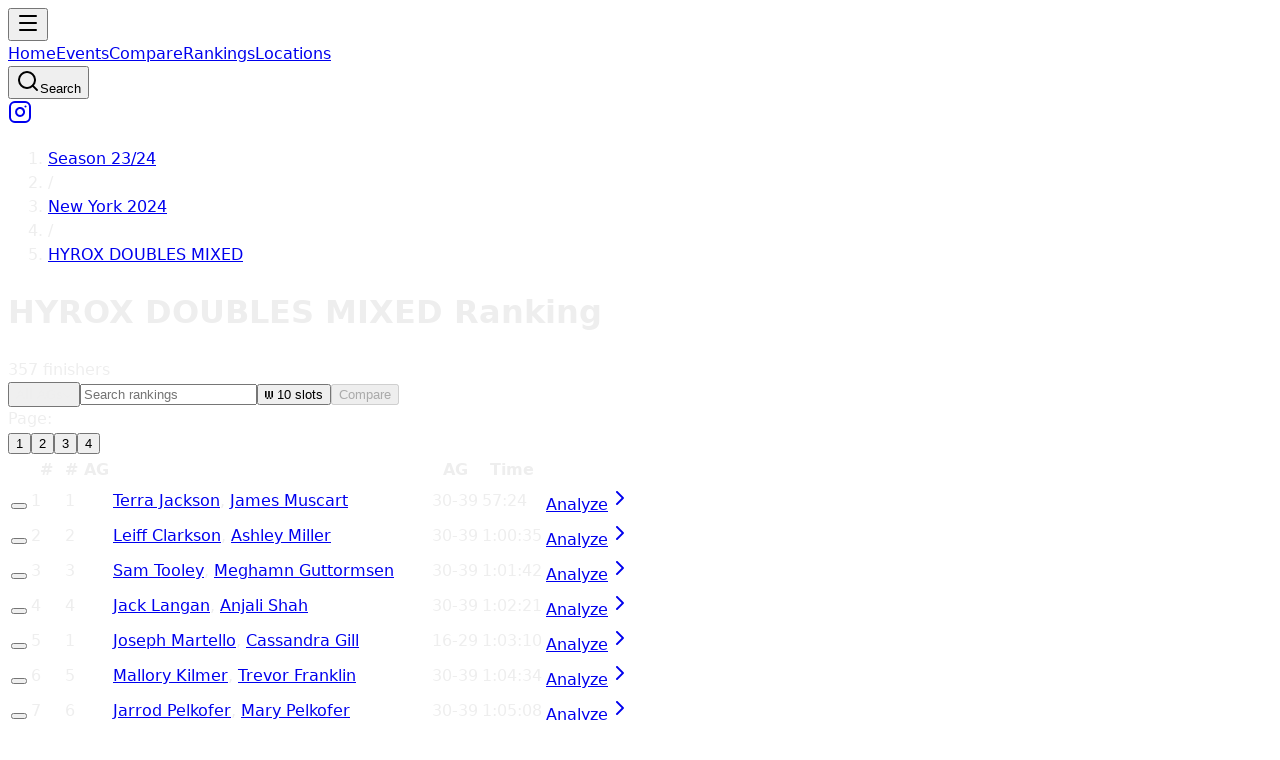

--- FILE ---
content_type: text/html; charset=utf-8
request_url: https://www.hyresult.com/ranking/s6-2024-new-york-hyrox-doubles-mixed
body_size: 25812
content:
<!DOCTYPE html><html lang="en" class="dark" style="color-scheme:dark"><head><meta charSet="utf-8"/><meta name="viewport" content="width=device-width, initial-scale=1"/><link rel="stylesheet" href="/_next/static/chunks/4275da238f1f27e9.css?dpl=dpl_28bAC6U5Hf3DzhFkbRkxd6aKCAVw" data-precedence="next"/><link rel="preload" as="script" fetchPriority="low" href="/_next/static/chunks/96025e96c003ecd4.js?dpl=dpl_28bAC6U5Hf3DzhFkbRkxd6aKCAVw"/><script src="/_next/static/chunks/f8c9c095ee548004.js?dpl=dpl_28bAC6U5Hf3DzhFkbRkxd6aKCAVw" async=""></script><script src="/_next/static/chunks/afa3b7e0f8e6c348.js?dpl=dpl_28bAC6U5Hf3DzhFkbRkxd6aKCAVw" async=""></script><script src="/_next/static/chunks/9aaad17eb39e88a4.js?dpl=dpl_28bAC6U5Hf3DzhFkbRkxd6aKCAVw" async=""></script><script src="/_next/static/chunks/f22b8c6f0e9fabeb.js?dpl=dpl_28bAC6U5Hf3DzhFkbRkxd6aKCAVw" async=""></script><script src="/_next/static/chunks/585273776e889a7b.js?dpl=dpl_28bAC6U5Hf3DzhFkbRkxd6aKCAVw" async=""></script><script src="/_next/static/chunks/turbopack-52c55b7324f61836.js?dpl=dpl_28bAC6U5Hf3DzhFkbRkxd6aKCAVw" async=""></script><script src="/_next/static/chunks/719d803336267a98.js?dpl=dpl_28bAC6U5Hf3DzhFkbRkxd6aKCAVw" async=""></script><script src="/_next/static/chunks/f2907120d9e90a03.js?dpl=dpl_28bAC6U5Hf3DzhFkbRkxd6aKCAVw" async=""></script><script src="/_next/static/chunks/b051a60e4aeb1c58.js?dpl=dpl_28bAC6U5Hf3DzhFkbRkxd6aKCAVw" async=""></script><script src="/_next/static/chunks/e1e9c65cb4004abc.js?dpl=dpl_28bAC6U5Hf3DzhFkbRkxd6aKCAVw" async=""></script><script src="/_next/static/chunks/b7934f8d2f38eaba.js?dpl=dpl_28bAC6U5Hf3DzhFkbRkxd6aKCAVw" async=""></script><script src="/_next/static/chunks/c234bc9b2676d835.js?dpl=dpl_28bAC6U5Hf3DzhFkbRkxd6aKCAVw" async=""></script><script src="/_next/static/chunks/bd458d442d9a9ed9.js?dpl=dpl_28bAC6U5Hf3DzhFkbRkxd6aKCAVw" async=""></script><script src="/_next/static/chunks/18d07888a75bbecb.js?dpl=dpl_28bAC6U5Hf3DzhFkbRkxd6aKCAVw" async=""></script><script src="/_next/static/chunks/efbb338fe48c68d3.js?dpl=dpl_28bAC6U5Hf3DzhFkbRkxd6aKCAVw" async=""></script><script src="/_next/static/chunks/b5d9acfc4f499e8f.js?dpl=dpl_28bAC6U5Hf3DzhFkbRkxd6aKCAVw" async=""></script><script src="/_next/static/chunks/f63bfe142a89d332.js?dpl=dpl_28bAC6U5Hf3DzhFkbRkxd6aKCAVw" async=""></script><link rel="icon" href="/favicon.ico"/><link rel="apple-touch-icon" sizes="180x180" href="/apple-touch-icon.png"/><link rel="apple-touch-icon" sizes="120x120" href="/apple-touch-icon-120x120.png"/><link rel="manifest" href="/manifest.webmanifest"/><script src="/_next/static/chunks/a6dad97d9634a72d.js?dpl=dpl_28bAC6U5Hf3DzhFkbRkxd6aKCAVw" noModule=""></script></head><body class="font-sans antialiased"><div hidden=""><!--$?--><template id="B:0"></template><!--/$--></div><div data-is-root-theme="true" data-accent-color="yellow" data-gray-color="sand" data-has-background="true" data-panel-background="translucent" data-radius="medium" data-scaling="100%" class="radix-themes dark"><div id="dialog-root" class="w-full h-full"></div><div class="flex flex-col min-h-screen"><header class="sticky top-0 z-50 w-full h-12 border-b border-border shrink-0 bg-background/80 backdrop-blur-xs"><div class="h-12 flex items-center justify-between"><div><div class="md:hidden"><div class="flex items-center justify-between"><button class="px-2 py-2 outline-none" type="button" id="radix-_R_2mdb_" aria-haspopup="menu" aria-expanded="false" data-state="closed"><svg xmlns="http://www.w3.org/2000/svg" width="24" height="24" viewBox="0 0 24 24" fill="none" stroke="currentColor" stroke-width="2" stroke-linecap="round" stroke-linejoin="round" class="lucide lucide-menu text-white/80 size-6" aria-hidden="true"><path d="M4 5h16"></path><path d="M4 12h16"></path><path d="M4 19h16"></path></svg></button></div></div><div class="h-12 hidden md:flex items-center justify-between"><div class="flex items-center gap-1 ml-2"><a class="p-2 select-none font-semibold rounded-md hover:bg-zinc-400/20" href="/">Home</a><a class="p-2 select-none font-semibold rounded-md hover:bg-zinc-400/20" href="/events">Events</a><a class="p-2 select-none font-semibold rounded-md hover:bg-zinc-400/20" href="/compare">Compare</a><a class="p-2 select-none font-semibold rounded-md hover:bg-zinc-400/20" href="/rankings">Rankings</a><a class="p-2 select-none font-semibold rounded-md hover:bg-zinc-400/20" href="/locations">Locations</a></div></div></div><div class="mr-0 md:mr-2"><button data-slot="button" class="gap-2 rounded-md text-sm font-medium transition-all disabled:pointer-events-none disabled:opacity-50 [&amp;_svg]:pointer-events-none [&amp;_svg:not([class*=&#x27;size-&#x27;])]:size-4 shrink-0 [&amp;_svg]:shrink-0 outline-none focus-visible:border-ring focus-visible:ring-ring/50 focus-visible:ring-[3px] aria-invalid:ring-destructive/20 dark:aria-invalid:ring-destructive/40 aria-invalid:border-destructive border bg-background shadow-xs hover:bg-accent hover:text-accent-foreground dark:bg-input/30 dark:border-input dark:hover:bg-input/50 h-9 py-2 has-[&gt;svg]:px-3 flex flex-row items-center w-60 px-2 whitespace-nowrap justify-between"><div class="flex flex-row items-center gap-2"><svg xmlns="http://www.w3.org/2000/svg" width="24" height="24" viewBox="0 0 24 24" fill="none" stroke="currentColor" stroke-width="2" stroke-linecap="round" stroke-linejoin="round" class="lucide lucide-search size-5" aria-hidden="true"><path d="m21 21-4.34-4.34"></path><circle cx="11" cy="11" r="8"></circle></svg><span>Search</span></div><div></div></button></div><a href="https://www.instagram.com/hyresult/" target="_blank" class="size-10 px-2 py-2 outline-none block md:hidden"><svg xmlns="http://www.w3.org/2000/svg" width="24" height="24" viewBox="0 0 24 24" fill="none" stroke="currentColor" stroke-width="2" stroke-linecap="round" stroke-linejoin="round" class="lucide lucide-instagram text-white/80 size-6" aria-hidden="true"><rect width="20" height="20" x="2" y="2" rx="5" ry="5"></rect><path d="M16 11.37A4 4 0 1 1 12.63 8 4 4 0 0 1 16 11.37z"></path><line x1="17.5" x2="17.51" y1="6.5" y2="6.5"></line></svg></a></div></header><main class="flex flex-col flex-1 bg-black"><div><!--$?--><template id="B:1"></template><div class="flex flex-row justify-center items-center pt-10"><div class="text-xl text-white">Loading data ...</div></div><!--/$--></div></main></div></div><!--$--><!--/$--><footer class="bg-zinc-950 border-t border-neutral-700 shrink-0 pb-10"><div class="w-full mx-auto max-w-7xl p-6 flex flex-col items-center gap-4"><div class="font-bold text-md text-gray-300">WE 💛 HYROX!</div><div class="text-sm text-muted-foreground text-center">HYRESULT is your source for athlete profiles, race analytics and race comparisons. You have feedback? Let us know!</div><div class="flex flex-row justify-center flex-wrap gap-1 text-sm font-semibold select-none"><a class="px-2 py-2 rounded-md hover:bg-muted" href="/">Home</a><a class="px-2 py-2 rounded-md hover:bg-muted" href="/compare">Compare</a><a class="px-2 py-2 rounded-md hover:bg-muted" href="/events">Events</a><a class="px-2 py-2 rounded-md hover:bg-muted" href="/locations">Locations</a><a class="px-2 py-2 rounded-md hover:bg-muted" href="/rankings">Rankings</a><a class="px-2 py-2 rounded-md hover:bg-muted" href="/about">About</a><a class="px-2 py-2 rounded-md hover:bg-muted" href="/privacy">Privacy</a><button class="px-2 py-2 rounded-md hover:bg-muted outline-hidden" type="button" aria-haspopup="dialog" aria-expanded="false" aria-controls="radix-_R_13tb_" data-state="closed">Contact</button><a target="_blank" class="px-2 py-2 font-semibold rounded-md bg-clip-text text-transparent bg-[#833ab4] bg-[linear-gradient(to_right,#833ab4_10%,#fd1d1d_60%,#fcb045_100%)]" href="https://www.instagram.com/hyresult/">@hyresult</a></div></div></footer><script>requestAnimationFrame(function(){$RT=performance.now()});</script><script src="/_next/static/chunks/96025e96c003ecd4.js?dpl=dpl_28bAC6U5Hf3DzhFkbRkxd6aKCAVw" id="_R_" async=""></script><div hidden id="S:1"><template id="P:2"></template><!--$?--><template id="B:3"></template><!--/$--></div><script>(self.__next_f=self.__next_f||[]).push([0])</script><script>self.__next_f.push([1,"1:\"$Sreact.fragment\"\n2:I[317872,[\"/_next/static/chunks/719d803336267a98.js?dpl=dpl_28bAC6U5Hf3DzhFkbRkxd6aKCAVw\",\"/_next/static/chunks/f2907120d9e90a03.js?dpl=dpl_28bAC6U5Hf3DzhFkbRkxd6aKCAVw\",\"/_next/static/chunks/b051a60e4aeb1c58.js?dpl=dpl_28bAC6U5Hf3DzhFkbRkxd6aKCAVw\",\"/_next/static/chunks/e1e9c65cb4004abc.js?dpl=dpl_28bAC6U5Hf3DzhFkbRkxd6aKCAVw\",\"/_next/static/chunks/b7934f8d2f38eaba.js?dpl=dpl_28bAC6U5Hf3DzhFkbRkxd6aKCAVw\",\"/_next/static/chunks/c234bc9b2676d835.js?dpl=dpl_28bAC6U5Hf3DzhFkbRkxd6aKCAVw\",\"/_next/static/chunks/bd458d442d9a9ed9.js?dpl=dpl_28bAC6U5Hf3DzhFkbRkxd6aKCAVw\",\"/_next/static/chunks/18d07888a75bbecb.js?dpl=dpl_28bAC6U5Hf3DzhFkbRkxd6aKCAVw\"],\"Theme\"]\n3:I[229241,[\"/_next/static/chunks/719d803336267a98.js?dpl=dpl_28bAC6U5Hf3DzhFkbRkxd6aKCAVw\",\"/_next/static/chunks/f2907120d9e90a03.js?dpl=dpl_28bAC6U5Hf3DzhFkbRkxd6aKCAVw\",\"/_next/static/chunks/b051a60e4aeb1c58.js?dpl=dpl_28bAC6U5Hf3DzhFkbRkxd6aKCAVw\",\"/_next/static/chunks/e1e9c65cb4004abc.js?dpl=dpl_28bAC6U5Hf3DzhFkbRkxd6aKCAVw\",\"/_next/static/chunks/b7934f8d2f38eaba.js?dpl=dpl_28bAC6U5Hf3DzhFkbRkxd6aKCAVw\",\"/_next/static/chunks/c234bc9b2676d835.js?dpl=dpl_28bAC6U5Hf3DzhFkbRkxd6aKCAVw\",\"/_next/static/chunks/bd458d442d9a9ed9.js?dpl=dpl_28bAC6U5Hf3DzhFkbRkxd6aKCAVw\",\"/_next/static/chunks/18d07888a75bbecb.js?dpl=dpl_28bAC6U5Hf3DzhFkbRkxd6aKCAVw\"],\"MobileMenu\"]\n4:I[58061,[\"/_next/static/chunks/719d803336267a98.js?dpl=dpl_28bAC6U5Hf3DzhFkbRkxd6aKCAVw\",\"/_next/static/chunks/f2907120d9e90a03.js?dpl=dpl_28bAC6U5Hf3DzhFkbRkxd6aKCAVw\",\"/_next/static/chunks/b051a60e4aeb1c58.js?dpl=dpl_28bAC6U5Hf3DzhFkbRkxd6aKCAVw\",\"/_next/static/chunks/e1e9c65cb4004abc.js?dpl=dpl_28bAC6U5Hf3DzhFkbRkxd6aKCAVw\",\"/_next/static/chunks/b7934f8d2f38eaba.js?dpl=dpl_28bAC6U5Hf3DzhFkbRkxd6aKCAVw\",\"/_next/static/chunks/c234bc9b2676d835.js?dpl=dpl_28bAC6U5Hf3DzhFkbRkxd6aKCAVw\",\"/_next/static/chunks/bd458d442d9a9ed9.js?dpl=dpl_28bAC6U5Hf3DzhFkbRkxd6aKCAVw\",\"/_next/static/chunks/18d07888a75bbecb.js?dpl=dpl_28bAC6U5Hf3DzhFkbRkxd6aKCAVw\",\"/_next/static/chunks/efbb338fe48c68d3.js?dpl=dpl_28bAC6U5Hf3DzhFkbRkxd6aKCAVw\"],\"\"]\n5:I[663530,[\"/_next/static/chunks/719d803336267a98.js?dpl=dpl_28bAC6U5Hf3DzhFkbRkxd6aKCAVw\",\"/_next/static/chunks/f2907120d9e90a03.js?dpl=dpl_28bAC6U5Hf3DzhFkbRkxd6aKCAVw\",\"/_next/static/chunks/b051a60e4aeb1c58.js?dpl=dpl_28bAC6U5Hf3DzhFkbRkxd6aKCAVw\",\"/_next/static/chunks/e1e9c65cb4004abc.js?dpl=dpl_28bAC6U5Hf3DzhFkbRkxd6aKCAVw\",\"/_next/static/chunks/b7934f8d2f38eaba.js?dpl=dpl_28bAC6U5Hf3DzhFkbRkxd6aKCAVw\",\"/_next/static/chunks/c234bc9b2676d835.js?dpl=dpl_28bAC6U5Hf3DzhFkbRkxd6aKCAVw\",\"/_next/static/chunks/bd458d442d9a9ed9.js?dpl=dpl_28bAC6U5Hf3DzhFkbRkxd6aKCAVw\",\"/_next/static/chunks/18d07888a75bbecb.js?dpl=dpl_28bAC6U5Hf3DzhFkbRkxd6aKCAVw\"],\"SearchDialog\"]\n7:I[262003,[\"/_next/static/chunks/b5d9acfc4f499e8f.js?dpl=dpl_28bAC6U5Hf3DzhFkbRkxd6aKCAVw\",\"/_next/static/chunks/f63bfe142a89d332.js?dpl=dpl_28bAC6U5Hf3DzhFkbRkxd6aKCAVw\"],\"default\"]\n8:I[287001,[\"/_next/static/chunks/b5d9acfc4f499e8f.js?dpl=dpl_28bAC6U5Hf3DzhFkbRkxd6aKCAVw\",\"/_next/static/chunks/f63bfe142a89d332.js?dpl=dpl_28bAC6U5Hf3DzhFkbRkxd6aKCAVw\"],\"default\"]\n12:I[288259,[\"/_next/static/chunks/b5d9acfc4f499e8f.js?dpl=dpl_28bAC6U5Hf3DzhFkbRkxd6aKCAVw\",\"/_next/static/chunks/f63bfe142a89d332.js?dpl=dpl_28bAC6U5Hf3DzhFkbRkxd6aKCAVw\"],\"default\"]\n13:I[684193,[\"/_next/static/chunks/719d803336267a98.js?dpl=dpl_28bAC6U5Hf3DzhFkbRkxd6aKCAVw\",\"/_next/static/chunks/f2907120d9e90a03.js?dpl=dpl_28bAC6U5Hf3DzhFkbRkxd6aKCAVw\",\"/_next/static/chunks/b051a60e4aeb1c58.js?dpl=dpl_28bAC6U5Hf3DzhFkbRkxd6aKCAVw\",\"/_next/static/chunks/e1e9c65cb4004abc.js?dpl=dpl_28bAC6U5Hf3DzhFkbRkxd6aKCAVw\",\"/_next/static/chunks/b7934f8d2f38eaba.js?dpl=dpl_28bAC6U5Hf3DzhFkbRkxd6aKCAVw\",\"/_next/static/chunks/c234bc9b2676d835.js?dpl=dpl_28bAC6U5Hf3DzhFkbRkxd6aKCAVw\",\"/_next/static/chunks/bd458d442d9a9ed9.js?dpl=dpl_28bAC6U5Hf3DzhFkbRkxd6aKCAVw\",\"/_next/static/chunks/18d07888a75bbecb.js?dpl=dpl_28bAC6U5Hf3DzhFkbRkxd6aKCAVw\"],\"Analytics\"]\n14:I[25314,[\"/_next/static/chunks/719d803336267a98.js?dpl=dpl_28bAC6U5Hf3DzhFkbRkxd6aKCAVw\",\"/_next/static/chunks/f290712"])</script><script>self.__next_f.push([1,"0d9e90a03.js?dpl=dpl_28bAC6U5Hf3DzhFkbRkxd6aKCAVw\",\"/_next/static/chunks/b051a60e4aeb1c58.js?dpl=dpl_28bAC6U5Hf3DzhFkbRkxd6aKCAVw\",\"/_next/static/chunks/e1e9c65cb4004abc.js?dpl=dpl_28bAC6U5Hf3DzhFkbRkxd6aKCAVw\",\"/_next/static/chunks/b7934f8d2f38eaba.js?dpl=dpl_28bAC6U5Hf3DzhFkbRkxd6aKCAVw\",\"/_next/static/chunks/c234bc9b2676d835.js?dpl=dpl_28bAC6U5Hf3DzhFkbRkxd6aKCAVw\",\"/_next/static/chunks/bd458d442d9a9ed9.js?dpl=dpl_28bAC6U5Hf3DzhFkbRkxd6aKCAVw\",\"/_next/static/chunks/18d07888a75bbecb.js?dpl=dpl_28bAC6U5Hf3DzhFkbRkxd6aKCAVw\"],\"FeedbackDialog\"]\n16:I[71458,[\"/_next/static/chunks/b5d9acfc4f499e8f.js?dpl=dpl_28bAC6U5Hf3DzhFkbRkxd6aKCAVw\",\"/_next/static/chunks/f63bfe142a89d332.js?dpl=dpl_28bAC6U5Hf3DzhFkbRkxd6aKCAVw\"],\"OutletBoundary\"]\n17:\"$Sreact.suspense\"\n19:I[71458,[\"/_next/static/chunks/b5d9acfc4f499e8f.js?dpl=dpl_28bAC6U5Hf3DzhFkbRkxd6aKCAVw\",\"/_next/static/chunks/f63bfe142a89d332.js?dpl=dpl_28bAC6U5Hf3DzhFkbRkxd6aKCAVw\"],\"ViewportBoundary\"]\n1b:I[71458,[\"/_next/static/chunks/b5d9acfc4f499e8f.js?dpl=dpl_28bAC6U5Hf3DzhFkbRkxd6aKCAVw\",\"/_next/static/chunks/f63bfe142a89d332.js?dpl=dpl_28bAC6U5Hf3DzhFkbRkxd6aKCAVw\"],\"MetadataBoundary\"]\n:HL[\"/_next/static/chunks/4275da238f1f27e9.css?dpl=dpl_28bAC6U5Hf3DzhFkbRkxd6aKCAVw\",\"style\"]\n"])</script><script>self.__next_f.push([1,"0:{\"P\":null,\"b\":\"-nMKpTcgJZsojJaXjMJtr\",\"c\":[\"\",\"ranking\",\"s6-2024-new-york-hyrox-doubles-mixed\"],\"q\":\"\",\"i\":false,\"f\":[[[\"\",{\"children\":[\"ranking\",{\"children\":[[\"slug\",\"s6-2024-new-york-hyrox-doubles-mixed\",\"d\"],{\"children\":[\"__PAGE__\",{}]}]}]},\"$undefined\",\"$undefined\",true],[[\"$\",\"$1\",\"c\",{\"children\":[[[\"$\",\"link\",\"0\",{\"rel\":\"stylesheet\",\"href\":\"/_next/static/chunks/4275da238f1f27e9.css?dpl=dpl_28bAC6U5Hf3DzhFkbRkxd6aKCAVw\",\"precedence\":\"next\",\"crossOrigin\":\"$undefined\",\"nonce\":\"$undefined\"}],[\"$\",\"script\",\"script-0\",{\"src\":\"/_next/static/chunks/719d803336267a98.js?dpl=dpl_28bAC6U5Hf3DzhFkbRkxd6aKCAVw\",\"async\":true,\"nonce\":\"$undefined\"}],[\"$\",\"script\",\"script-1\",{\"src\":\"/_next/static/chunks/f2907120d9e90a03.js?dpl=dpl_28bAC6U5Hf3DzhFkbRkxd6aKCAVw\",\"async\":true,\"nonce\":\"$undefined\"}],[\"$\",\"script\",\"script-2\",{\"src\":\"/_next/static/chunks/b051a60e4aeb1c58.js?dpl=dpl_28bAC6U5Hf3DzhFkbRkxd6aKCAVw\",\"async\":true,\"nonce\":\"$undefined\"}],[\"$\",\"script\",\"script-3\",{\"src\":\"/_next/static/chunks/e1e9c65cb4004abc.js?dpl=dpl_28bAC6U5Hf3DzhFkbRkxd6aKCAVw\",\"async\":true,\"nonce\":\"$undefined\"}],[\"$\",\"script\",\"script-4\",{\"src\":\"/_next/static/chunks/b7934f8d2f38eaba.js?dpl=dpl_28bAC6U5Hf3DzhFkbRkxd6aKCAVw\",\"async\":true,\"nonce\":\"$undefined\"}],[\"$\",\"script\",\"script-5\",{\"src\":\"/_next/static/chunks/c234bc9b2676d835.js?dpl=dpl_28bAC6U5Hf3DzhFkbRkxd6aKCAVw\",\"async\":true,\"nonce\":\"$undefined\"}],[\"$\",\"script\",\"script-6\",{\"src\":\"/_next/static/chunks/bd458d442d9a9ed9.js?dpl=dpl_28bAC6U5Hf3DzhFkbRkxd6aKCAVw\",\"async\":true,\"nonce\":\"$undefined\"}],[\"$\",\"script\",\"script-7\",{\"src\":\"/_next/static/chunks/18d07888a75bbecb.js?dpl=dpl_28bAC6U5Hf3DzhFkbRkxd6aKCAVw\",\"async\":true,\"nonce\":\"$undefined\"}]],[\"$\",\"html\",null,{\"lang\":\"en\",\"className\":\"dark\",\"style\":{\"colorScheme\":\"dark\"},\"children\":[[\"$\",\"head\",null,{\"children\":[[\"$\",\"link\",null,{\"rel\":\"icon\",\"href\":\"/favicon.ico\"}],[\"$\",\"link\",null,{\"rel\":\"apple-touch-icon\",\"sizes\":\"180x180\",\"href\":\"/apple-touch-icon.png\"}],[\"$\",\"link\",null,{\"rel\":\"apple-touch-icon\",\"sizes\":\"120x120\",\"href\":\"/apple-touch-icon-120x120.png\"}],[\"$\",\"link\",null,{\"rel\":\"manifest\",\"href\":\"/manifest.webmanifest\"}]]}],[\"$\",\"body\",null,{\"className\":\"font-sans antialiased\",\"children\":[[\"$\",\"$L2\",null,{\"appearance\":\"dark\",\"accentColor\":\"yellow\",\"children\":[[\"$\",\"div\",null,{\"id\":\"dialog-root\",\"className\":\"w-full h-full\"}],[\"$\",\"div\",null,{\"className\":\"flex flex-col min-h-screen\",\"children\":[[\"$\",\"header\",null,{\"className\":\"sticky top-0 z-50 w-full h-12 border-b border-border shrink-0 bg-background/80 backdrop-blur-xs\",\"children\":[\"$\",\"div\",null,{\"className\":\"h-12 flex items-center justify-between\",\"children\":[[\"$\",\"div\",null,{\"children\":[[\"$\",\"div\",null,{\"className\":\"md:hidden\",\"children\":[\"$\",\"$L3\",null,{}]}],[\"$\",\"div\",null,{\"className\":\"h-12 hidden md:flex items-center justify-between\",\"children\":[\"$\",\"div\",null,{\"className\":\"flex items-center gap-1 ml-2\",\"children\":[[\"$\",\"$L4\",null,{\"prefetch\":false,\"href\":\"/\",\"className\":\"p-2 select-none font-semibold rounded-md hover:bg-zinc-400/20\",\"children\":\"Home\"}],[\"$\",\"$L4\",null,{\"prefetch\":false,\"href\":\"/events\",\"className\":\"p-2 select-none font-semibold rounded-md hover:bg-zinc-400/20\",\"children\":\"Events\"}],[\"$\",\"$L4\",null,{\"prefetch\":false,\"href\":\"/compare\",\"className\":\"p-2 select-none font-semibold rounded-md hover:bg-zinc-400/20\",\"children\":\"Compare\"}],[\"$\",\"$L4\",null,{\"prefetch\":false,\"href\":\"/rankings\",\"className\":\"p-2 select-none font-semibold rounded-md hover:bg-zinc-400/20\",\"children\":\"Rankings\"}],[\"$\",\"$L4\",null,{\"prefetch\":false,\"href\":\"/locations\",\"className\":\"p-2 select-none font-semibold rounded-md hover:bg-zinc-400/20\",\"children\":\"Locations\"}]]}]}]]}],[\"$\",\"div\",null,{\"className\":\"mr-0 md:mr-2\",\"children\":[\"$\",\"$L5\",null,{}]}],\"$L6\"]}]}],[\"$\",\"main\",null,{\"className\":\"flex flex-col flex-1 bg-black\",\"children\":[\"$\",\"div\",null,{\"children\":[\"$\",\"$L7\",null,{\"parallelRouterKey\":\"children\",\"error\":\"$undefined\",\"errorStyles\":\"$undefined\",\"errorScripts\":\"$undefined\",\"template\":[\"$\",\"$L8\",null,{}],\"templateStyles\":\"$undefined\",\"templateScripts\":\"$undefined\",\"notFound\":[[[\"$\",\"title\",null,{\"children\":\"404: This page could not be found.\"}],[\"$\",\"div\",null,{\"style\":{\"fontFamily\":\"system-ui,\\\"Segoe UI\\\",Roboto,Helvetica,Arial,sans-serif,\\\"Apple Color Emoji\\\",\\\"Segoe UI Emoji\\\"\",\"height\":\"100vh\",\"textAlign\":\"center\",\"display\":\"flex\",\"flexDirection\":\"column\",\"alignItems\":\"center\",\"justifyContent\":\"center\"},\"children\":[\"$\",\"div\",null,{\"children\":[[\"$\",\"style\",null,{\"dangerouslySetInnerHTML\":{\"__html\":\"body{color:#000;background:#fff;margin:0}.next-error-h1{border-right:1px solid rgba(0,0,0,.3)}@media (prefers-color-scheme:dark){body{color:#fff;background:#000}.next-error-h1{border-right:1px solid rgba(255,255,255,.3)}}\"}}],\"$L9\",\"$La\"]}]}]],[]],\"forbidden\":\"$undefined\",\"unauthorized\":\"$undefined\"}]}]}]]}]]}],\"$Lb\",\"$Lc\"]}]]}]]}],{\"children\":[\"$Ld\",{\"children\":[\"$Le\",{\"children\":[\"$Lf\",{},null,false,false]},null,false,false]},null,false,false]},[\"$L10\",[],[]],false,false],\"$L11\",false]],\"m\":\"$undefined\",\"G\":[\"$12\",[]],\"S\":false}\n"])</script><script>self.__next_f.push([1,"9:[\"$\",\"h1\",null,{\"className\":\"next-error-h1\",\"style\":{\"display\":\"inline-block\",\"margin\":\"0 20px 0 0\",\"padding\":\"0 23px 0 0\",\"fontSize\":24,\"fontWeight\":500,\"verticalAlign\":\"top\",\"lineHeight\":\"49px\"},\"children\":404}]\na:[\"$\",\"div\",null,{\"style\":{\"display\":\"inline-block\"},\"children\":[\"$\",\"h2\",null,{\"style\":{\"fontSize\":14,\"fontWeight\":400,\"lineHeight\":\"49px\",\"margin\":0},\"children\":\"This page could not be found.\"}]}]\nb:[\"$\",\"$L13\",null,{}]\n"])</script><script>self.__next_f.push([1,"c:[\"$\",\"footer\",null,{\"className\":\"bg-zinc-950 border-t border-neutral-700 shrink-0 pb-10\",\"children\":[\"$\",\"div\",null,{\"className\":\"w-full mx-auto max-w-7xl p-6 flex flex-col items-center gap-4\",\"children\":[[\"$\",\"div\",null,{\"className\":\"font-bold text-md text-gray-300\",\"children\":\"WE 💛 HYROX!\"}],[\"$\",\"div\",null,{\"className\":\"text-sm text-muted-foreground text-center\",\"children\":\"HYRESULT is your source for athlete profiles, race analytics and race comparisons. You have feedback? Let us know!\"}],[\"$\",\"div\",null,{\"className\":\"flex flex-row justify-center flex-wrap gap-1 text-sm font-semibold select-none\",\"children\":[[\"$\",\"$L4\",null,{\"prefetch\":false,\"href\":\"/\",\"className\":\"px-2 py-2 rounded-md hover:bg-muted\",\"children\":\"Home\"}],[\"$\",\"$L4\",null,{\"prefetch\":false,\"href\":\"/compare\",\"className\":\"px-2 py-2 rounded-md hover:bg-muted\",\"children\":\"Compare\"}],[\"$\",\"$L4\",null,{\"prefetch\":false,\"href\":\"/events\",\"className\":\"px-2 py-2 rounded-md hover:bg-muted\",\"children\":\"Events\"}],[\"$\",\"$L4\",null,{\"prefetch\":false,\"href\":\"/locations\",\"className\":\"px-2 py-2 rounded-md hover:bg-muted\",\"children\":\"Locations\"}],[\"$\",\"$L4\",null,{\"prefetch\":false,\"href\":\"/rankings\",\"className\":\"px-2 py-2 rounded-md hover:bg-muted\",\"children\":\"Rankings\"}],[\"$\",\"$L4\",null,{\"prefetch\":false,\"href\":\"/about\",\"className\":\"px-2 py-2 rounded-md hover:bg-muted\",\"children\":\"About\"}],[\"$\",\"$L4\",null,{\"prefetch\":false,\"href\":\"/privacy\",\"className\":\"px-2 py-2 rounded-md hover:bg-muted\",\"children\":\"Privacy\"}],[\"$\",\"$L14\",null,{\"children\":[\"$\",\"button\",null,{\"className\":\"px-2 py-2 rounded-md hover:bg-muted outline-hidden\",\"children\":\"Contact\"}]}],[\"$\",\"$L4\",null,{\"href\":\"https://www.instagram.com/hyresult/\",\"target\":\"_blank\",\"className\":\"px-2 py-2 font-semibold rounded-md bg-clip-text text-transparent bg-[#833ab4] bg-[linear-gradient(to_right,#833ab4_10%,#fd1d1d_60%,#fcb045_100%)]\",\"children\":\"@hyresult\"}]]}]]}]}]\n"])</script><script>self.__next_f.push([1,"d:[\"$\",\"$1\",\"c\",{\"children\":[null,[\"$\",\"$L7\",null,{\"parallelRouterKey\":\"children\",\"error\":\"$undefined\",\"errorStyles\":\"$undefined\",\"errorScripts\":\"$undefined\",\"template\":[\"$\",\"$L8\",null,{}],\"templateStyles\":\"$undefined\",\"templateScripts\":\"$undefined\",\"notFound\":\"$undefined\",\"forbidden\":\"$undefined\",\"unauthorized\":\"$undefined\"}]]}]\ne:[\"$\",\"$1\",\"c\",{\"children\":[null,[\"$\",\"$L7\",null,{\"parallelRouterKey\":\"children\",\"error\":\"$undefined\",\"errorStyles\":\"$undefined\",\"errorScripts\":\"$undefined\",\"template\":[\"$\",\"$L8\",null,{}],\"templateStyles\":\"$undefined\",\"templateScripts\":\"$undefined\",\"notFound\":\"$undefined\",\"forbidden\":\"$undefined\",\"unauthorized\":\"$undefined\"}]]}]\nf:[\"$\",\"$1\",\"c\",{\"children\":[\"$L15\",[[\"$\",\"script\",\"script-0\",{\"src\":\"/_next/static/chunks/efbb338fe48c68d3.js?dpl=dpl_28bAC6U5Hf3DzhFkbRkxd6aKCAVw\",\"async\":true,\"nonce\":\"$undefined\"}]],[\"$\",\"$L16\",null,{\"children\":[\"$\",\"$17\",null,{\"name\":\"Next.MetadataOutlet\",\"children\":\"$@18\"}]}]]}]\n10:[\"$\",\"div\",\"l\",{\"className\":\"flex flex-row justify-center items-center pt-10\",\"children\":[\"$\",\"div\",null,{\"className\":\"text-xl text-white\",\"children\":\"Loading data ...\"}]}]\n11:[\"$\",\"$1\",\"h\",{\"children\":[null,[\"$\",\"$L19\",null,{\"children\":\"$@1a\"}],[\"$\",\"div\",null,{\"hidden\":true,\"children\":[\"$\",\"$L1b\",null,{\"children\":[\"$\",\"$17\",null,{\"name\":\"Next.Metadata\",\"children\":\"$@1c\"}]}]}],null]}]\n1a:[[\"$\",\"meta\",\"0\",{\"charSet\":\"utf-8\"}],[\"$\",\"meta\",\"1\",{\"name\":\"viewport\",\"content\":\"width=device-width, initial-scale=1\"}]]\n"])</script><script>self.__next_f.push([1,"6:[\"$\",\"a\",null,{\"href\":\"https://www.instagram.com/hyresult/\",\"target\":\"_blank\",\"className\":\"size-10 px-2 py-2 outline-none block md:hidden\",\"children\":[\"$\",\"svg\",null,{\"ref\":\"$undefined\",\"xmlns\":\"http://www.w3.org/2000/svg\",\"width\":24,\"height\":24,\"viewBox\":\"0 0 24 24\",\"fill\":\"none\",\"stroke\":\"currentColor\",\"strokeWidth\":2,\"strokeLinecap\":\"round\",\"strokeLinejoin\":\"round\",\"className\":\"lucide lucide-instagram text-white/80 size-6\",\"aria-hidden\":\"true\",\"children\":[[\"$\",\"rect\",\"2e1cvw\",{\"width\":\"20\",\"height\":\"20\",\"x\":\"2\",\"y\":\"2\",\"rx\":\"5\",\"ry\":\"5\"}],[\"$\",\"path\",\"9exkf1\",{\"d\":\"M16 11.37A4 4 0 1 1 12.63 8 4 4 0 0 1 16 11.37z\"}],[\"$\",\"line\",\"r4j83e\",{\"x1\":\"17.5\",\"x2\":\"17.51\",\"y1\":\"6.5\",\"y2\":\"6.5\"}],\"$undefined\"]}]}]\n"])</script><script>self.__next_f.push([1,"1c:[[\"$\",\"title\",\"0\",{\"children\":\"Ranking of 2024 New York HYROX DOUBLES MIXED\"}],[\"$\",\"meta\",\"1\",{\"name\":\"description\",\"content\":\"Rankings and individual results of 2024 New York HYROX DOUBLES MIXED.\"}],[\"$\",\"meta\",\"2\",{\"name\":\"application-name\",\"content\":\"HYRESULT\"}],[\"$\",\"link\",\"3\",{\"rel\":\"manifest\",\"href\":\"/manifest.webmanifest\",\"crossOrigin\":\"$undefined\"}],[\"$\",\"meta\",\"4\",{\"name\":\"robots\",\"content\":\"index, follow\"}],[\"$\",\"meta\",\"5\",{\"name\":\"googlebot\",\"content\":\"index, follow\"}],[\"$\",\"meta\",\"6\",{\"property\":\"og:title\",\"content\":\"Ranking of 2024 New York HYROX DOUBLES MIXED\"}],[\"$\",\"meta\",\"7\",{\"property\":\"og:description\",\"content\":\"Rankings and individual results of 2024 New York HYROX DOUBLES MIXED.\"}],[\"$\",\"meta\",\"8\",{\"name\":\"twitter:card\",\"content\":\"summary\"}],[\"$\",\"meta\",\"9\",{\"name\":\"twitter:title\",\"content\":\"Ranking of 2024 New York HYROX DOUBLES MIXED\"}],[\"$\",\"meta\",\"10\",{\"name\":\"twitter:description\",\"content\":\"Rankings and individual results of 2024 New York HYROX DOUBLES MIXED.\"}]]\n18:null\n"])</script><script>self.__next_f.push([1,"1e:I[243496,[\"/_next/static/chunks/719d803336267a98.js?dpl=dpl_28bAC6U5Hf3DzhFkbRkxd6aKCAVw\",\"/_next/static/chunks/f2907120d9e90a03.js?dpl=dpl_28bAC6U5Hf3DzhFkbRkxd6aKCAVw\",\"/_next/static/chunks/b051a60e4aeb1c58.js?dpl=dpl_28bAC6U5Hf3DzhFkbRkxd6aKCAVw\",\"/_next/static/chunks/e1e9c65cb4004abc.js?dpl=dpl_28bAC6U5Hf3DzhFkbRkxd6aKCAVw\",\"/_next/static/chunks/b7934f8d2f38eaba.js?dpl=dpl_28bAC6U5Hf3DzhFkbRkxd6aKCAVw\",\"/_next/static/chunks/c234bc9b2676d835.js?dpl=dpl_28bAC6U5Hf3DzhFkbRkxd6aKCAVw\",\"/_next/static/chunks/bd458d442d9a9ed9.js?dpl=dpl_28bAC6U5Hf3DzhFkbRkxd6aKCAVw\",\"/_next/static/chunks/18d07888a75bbecb.js?dpl=dpl_28bAC6U5Hf3DzhFkbRkxd6aKCAVw\",\"/_next/static/chunks/efbb338fe48c68d3.js?dpl=dpl_28bAC6U5Hf3DzhFkbRkxd6aKCAVw\"],\"RankingFilter\"]\n1f:I[298116,[\"/_next/static/chunks/719d803336267a98.js?dpl=dpl_28bAC6U5Hf3DzhFkbRkxd6aKCAVw\",\"/_next/static/chunks/f2907120d9e90a03.js?dpl=dpl_28bAC6U5Hf3DzhFkbRkxd6aKCAVw\",\"/_next/static/chunks/b051a60e4aeb1c58.js?dpl=dpl_28bAC6U5Hf3DzhFkbRkxd6aKCAVw\",\"/_next/static/chunks/e1e9c65cb4004abc.js?dpl=dpl_28bAC6U5Hf3DzhFkbRkxd6aKCAVw\",\"/_next/static/chunks/b7934f8d2f38eaba.js?dpl=dpl_28bAC6U5Hf3DzhFkbRkxd6aKCAVw\",\"/_next/static/chunks/c234bc9b2676d835.js?dpl=dpl_28bAC6U5Hf3DzhFkbRkxd6aKCAVw\",\"/_next/static/chunks/bd458d442d9a9ed9.js?dpl=dpl_28bAC6U5Hf3DzhFkbRkxd6aKCAVw\",\"/_next/static/chunks/18d07888a75bbecb.js?dpl=dpl_28bAC6U5Hf3DzhFkbRkxd6aKCAVw\",\"/_next/static/chunks/efbb338fe48c68d3.js?dpl=dpl_28bAC6U5Hf3DzhFkbRkxd6aKCAVw\"],\"RankingPagination\"]\n20:I[62961,[\"/_next/static/chunks/719d803336267a98.js?dpl=dpl_28bAC6U5Hf3DzhFkbRkxd6aKCAVw\",\"/_next/static/chunks/f2907120d9e90a03.js?dpl=dpl_28bAC6U5Hf3DzhFkbRkxd6aKCAVw\",\"/_next/static/chunks/b051a60e4aeb1c58.js?dpl=dpl_28bAC6U5Hf3DzhFkbRkxd6aKCAVw\",\"/_next/static/chunks/e1e9c65cb4004abc.js?dpl=dpl_28bAC6U5Hf3DzhFkbRkxd6aKCAVw\",\"/_next/static/chunks/b7934f8d2f38eaba.js?dpl=dpl_28bAC6U5Hf3DzhFkbRkxd6aKCAVw\",\"/_next/static/chunks/c234bc9b2676d835.js?dpl=dpl_28bAC6U5Hf3DzhFkbRkxd6aKCAVw\",\"/_next/static/chunks/bd458d442d9a9ed9.js?dpl=dpl_28bAC6U5Hf3DzhFkbRkxd6aKCAVw\",\"/_next/static/chunks/18d07888a75bbecb.js?dpl=dpl_28bAC6U5Hf3DzhFkbRkxd6aKCAVw\",\"/_next/static/chunks/efbb338fe48c68d3.js?dpl=dpl_28bAC6U5Hf3DzhFkbRkxd6aKCAVw\"],\"CompareCheckbox\"]\n21:I[122070,[\"/_next/static/chunks/719d803336267a98.js?dpl=dpl_28bAC6U5Hf3DzhFkbRkxd6aKCAVw\",\"/_next/static/chunks/f2907120d9e90a03.js?dpl=dpl_28bAC6U5Hf3DzhFkbRkxd6aKCAVw\",\"/_next/static/chunks/b051a60e4aeb1c58.js?dpl=dpl_28bAC6U5Hf3DzhFkbRkxd6aKCAVw\",\"/_next/static/chunks/e1e9c65cb4004abc.js?dpl=dpl_28bAC6U5Hf3DzhFkbRkxd6aKCAVw\",\"/_next/static/chunks/b7934f8d2f38eaba.js?dpl=dpl_28bAC6U5Hf3DzhFkbRkxd6aKCAVw\",\"/_next/static/chunks/c234bc9b2676d835.js?dpl=dpl_28bAC6U5Hf3DzhFkbRkxd6aKCAVw\",\"/_next/static/chunks/bd458d442d9a9ed9.js?dpl=dpl_28bAC6U5Hf3DzhFkbRkxd6aKCAVw\",\"/_next/static/chunks/18d07888a75bbecb.js?dpl=dpl_28bAC6U5Hf3DzhFkbRkxd6aKCAVw\",\"/_next/static/chunks/efbb338fe48c68d3.js?dpl=dpl_28bAC6U5Hf3DzhFkbRkxd6aKCAVw\"],\"HoverCardWrapper\"]\n"])</script><script>self.__next_f.push([1,"15:[\"$L1d\",[\"$\",\"main\",null,{\"className\":\"p-2 sm:p-4 md:p-10 mx-auto max-w-7xl\",\"children\":[[\"$\",\"div\",null,{\"className\":\"flex flex-col lg:flex-row justify-between items-start gap-4 mb-4\",\"children\":[[\"$\",\"div\",null,{\"className\":\"flex flex-col gap-1\",\"children\":[[\"$\",\"nav\",null,{\"ref\":\"$undefined\",\"aria-label\":\"breadcrumb\",\"children\":[\"$\",\"ol\",null,{\"ref\":\"$undefined\",\"itemScope\":true,\"itemType\":\"https://schema.org/BreadcrumbList\",\"className\":\"flex flex-wrap items-center gap-1.5 wrap-break-words text-xs text-muted-foreground sm:gap-2.5\",\"children\":[[\"$\",\"li\",null,{\"ref\":\"$undefined\",\"itemScope\":true,\"itemProp\":\"itemListElement\",\"itemType\":\"https://schema.org/ListItem\",\"className\":\"inline-flex items-center gap-1.5\",\"children\":[\"$\",\"a\",null,{\"ref\":\"$undefined\",\"itemProp\":\"name\",\"className\":\"transition-colors hover:text-foreground uppercase font-semibold\",\"href\":\"/events?tab=all\u0026s=6\",\"children\":\"Season 23/24\"}]}],[\"$\",\"li\",null,{\"role\":\"presentation\",\"aria-hidden\":\"true\",\"className\":\"[\u0026\u003esvg]:w-3.5 [\u0026\u003esvg]:h-3.5\",\"children\":\"/\"}],[\"$\",\"li\",null,{\"ref\":\"$undefined\",\"itemScope\":true,\"itemProp\":\"itemListElement\",\"itemType\":\"https://schema.org/ListItem\",\"className\":\"inline-flex items-center gap-1.5\",\"children\":[\"$\",\"a\",null,{\"ref\":\"$undefined\",\"itemProp\":\"name\",\"className\":\"transition-colors hover:text-foreground uppercase font-semibold\",\"href\":\"/event/s6-2024-new-york\",\"children\":[\"New York\",\" \",2024]}]}],[\"$\",\"li\",null,{\"role\":\"presentation\",\"aria-hidden\":\"true\",\"className\":\"[\u0026\u003esvg]:w-3.5 [\u0026\u003esvg]:h-3.5\",\"children\":\"/\"}],[\"$\",\"li\",null,{\"ref\":\"$undefined\",\"itemScope\":true,\"itemProp\":\"itemListElement\",\"itemType\":\"https://schema.org/ListItem\",\"className\":\"inline-flex items-center gap-1.5\",\"children\":[\"$\",\"a\",null,{\"ref\":\"$undefined\",\"itemProp\":\"name\",\"className\":\"transition-colors hover:text-foreground uppercase font-semibold\",\"href\":\"/ranking/s6-2024-new-york-hyrox-doubles-mixed\",\"children\":[\"HYROX DOUBLES\",\" \",\"MIXED\"]}]}]]}]}],[\"$\",\"div\",null,{\"className\":\"flex flex-row items-center gap-2\",\"children\":[[\"$\",\"h1\",null,{\"className\":\"font-bold text-xl md:text-2xl lg:text-3xl\",\"children\":[\"HYROX DOUBLES\",\" \",\"MIXED\",\" Ranking\"]}],null,null]}],[\"$\",\"div\",null,{\"className\":\"text-xs md:text-sm text-muted-foreground\",\"children\":[\"$\",\"span\",null,{\"children\":[357,\" finishers\"]}]}]]}],[\"$\",\"$L1e\",null,{\"agegroups\":[{\"key\":\"30-39\",\"num\":191},{\"key\":\"16-29\",\"num\":88},{\"key\":\"40-49\",\"num\":67},{\"key\":\"50-59\",\"num\":10},{\"key\":\"60-69\",\"num\":1}],\"nations\":[],\"slots\":10}]]}],false,[\"$\",\"$L1f\",null,{\"numRows\":357}],[\"$\",\"table\",null,{\"className\":\"table-fixed w-screen sm:w-full text-xs sm:text-sm md:text-base -mx-2 sm:mx-0\",\"children\":[[\"$\",\"thead\",null,{\"children\":[\"$\",\"tr\",null,{\"className\":\"text-xs text-gray-500\",\"children\":[[\"$\",\"th\",null,{\"className\":\"w-[8%]\"}],[\"$\",\"th\",null,{\"className\":\"w-[8%] p-2 pe-0 text-left\",\"children\":\"#\"}],[\"$\",\"th\",null,{\"className\":\"w-[7%] p-2 text-left hidden md:table-cell\",\"children\":\"# AG\"}],[\"$\",\"th\",null,{\"className\":\"w-[45%]\"}],[\"$\",\"th\",null,{\"className\":\"w-[10%] p-2 hidden md:table-cell\",\"children\":\"AG\"}],[\"$\",\"th\",null,{\"className\":\"w-[20%] md:w-[13%] p-2 text-right\",\"children\":\"Time\"}],[\"$\",\"th\",null,{\"className\":\"w-[12%] md:w-[15%]\"}]]}]}],[\"$\",\"tbody\",null,{\"children\":[[\"$\",\"tr\",\"JGDMS4JI125514\",{\"className\":\"border-t border-t-zinc-700 border-l-zinc-100 border-l-2 bg-zinc-900\",\"children\":[[\"$\",\"td\",null,{\"className\":\"p-0\",\"children\":[\"$\",\"$L20\",null,{\"idp\":\"JGDMS4JI125514\",\"checked\":false}]}],[\"$\",\"td\",null,{\"className\":\"p-2 pe-0\",\"children\":1}],[\"$\",\"td\",null,{\"className\":\"p-2 hidden md:table-cell\",\"children\":1}],[\"$\",\"td\",null,{\"className\":\"p-2 font-semibold whitespace-normal\",\"children\":[null,[[\"$\",\"$1\",\"terra-jackson\",{\"children\":[false,[\"$\",\"$L21\",null,{\"athlete\":{\"name\":\"Terra Jackson\",\"slug\":\"terra-jackson\",\"nation\":\"CAN\",\"idp\":\"JGDMS4JI125514\"},\"dg\":\"doubles-mixed\",\"division\":\"HYROX DOUBLES\",\"gender\":\"MIXED\",\"query\":\"\"}]]}],[\"$\",\"$1\",\"james-muscart\",{\"children\":[\", \",[\"$\",\"$L21\",null,{\"athlete\":{\"name\":\"James Muscart\",\"slug\":\"james-muscart\",\"nation\":\"CAN\",\"idp\":\"JGDMS4JI125514\"},\"dg\":\"doubles-mixed\",\"division\":\"HYROX DOUBLES\",\"gender\":\"MIXED\",\"query\":\"\"}]]}]]]}],[\"$\",\"td\",null,{\"className\":\"p-2 hidden md:table-cell\",\"children\":[\"$\",\"div\",null,{\"className\":\"inline-flex flex-nowrap whitespace-nowrap items-center rounded-md border px-1.5 py-0.5 text-xs font-semibold transition-colors focus:outline-none focus:ring-2 focus:ring-ring focus:ring-offset-2 ml-2 border-none text-gray-400 bg-zinc-900 md:h-7 md:px-2\",\"children\":\"30-39\"}]}],[\"$\",\"td\",null,{\"className\":\"p-2 font-mono text-right\",\"children\":\"57:24\"}],\"$L22\"]}],\"$L23\",\"$L24\",\"$L25\",\"$L26\",\"$L27\",\"$L28\",\"$L29\",\"$L2a\",\"$L2b\",\"$L2c\",\"$L2d\",\"$L2e\",\"$L2f\",\"$L30\",\"$L31\",\"$L32\",\"$L33\",\"$L34\",\"$L35\",\"$L36\",\"$L37\",\"$L38\",\"$L39\",\"$L3a\",\"$L3b\",\"$L3c\",\"$L3d\",\"$L3e\",\"$L3f\",\"$L40\",\"$L41\",\"$L42\",\"$L43\",\"$L44\",\"$L45\",\"$L46\",\"$L47\",\"$L48\",\"$L49\",\"$L4a\",\"$L4b\",\"$L4c\",\"$L4d\",\"$L4e\",\"$L4f\",\"$L50\",\"$L51\",\"$L52\",\"$L53\",\"$L54\",\"$L55\",\"$L56\",\"$L57\",\"$L58\",\"$L59\",\"$L5a\",\"$L5b\",\"$L5c\",\"$L5d\",\"$L5e\",\"$L5f\",\"$L60\",\"$L61\",\"$L62\",\"$L63\",\"$L64\",\"$L65\",\"$L66\",\"$L67\",\"$L68\",\"$L69\",\"$L6a\",\"$L6b\",\"$L6c\",\"$L6d\",\"$L6e\",\"$L6f\",\"$L70\",\"$L71\",\"$L72\",\"$L73\",\"$L74\",\"$L75\",\"$L76\",\"$L77\",\"$L78\",\"$L79\",\"$L7a\",\"$L7b\",\"$L7c\",\"$L7d\",\"$L7e\",\"$L7f\",\"$L80\",\"$L81\",\"$L82\",\"$L83\",\"$L84\",\"$L85\"]}]]}],\"$L86\"]}]]\n"])</script><title>Ranking of 2024 New York HYROX DOUBLES MIXED</title><meta name="description" content="Rankings and individual results of 2024 New York HYROX DOUBLES MIXED."/><meta name="application-name" content="HYRESULT"/><link rel="manifest" href="/manifest.webmanifest"/><meta name="robots" content="index, follow"/><meta name="googlebot" content="index, follow"/><meta property="og:title" content="Ranking of 2024 New York HYROX DOUBLES MIXED"/><meta property="og:description" content="Rankings and individual results of 2024 New York HYROX DOUBLES MIXED."/><meta name="twitter:card" content="summary"/><meta name="twitter:title" content="Ranking of 2024 New York HYROX DOUBLES MIXED"/><meta name="twitter:description" content="Rankings and individual results of 2024 New York HYROX DOUBLES MIXED."/><div hidden id="S:0"></div><script>$RB=[];$RV=function(a){$RT=performance.now();for(var b=0;b<a.length;b+=2){var c=a[b],e=a[b+1];null!==e.parentNode&&e.parentNode.removeChild(e);var f=c.parentNode;if(f){var g=c.previousSibling,h=0;do{if(c&&8===c.nodeType){var d=c.data;if("/$"===d||"/&"===d)if(0===h)break;else h--;else"$"!==d&&"$?"!==d&&"$~"!==d&&"$!"!==d&&"&"!==d||h++}d=c.nextSibling;f.removeChild(c);c=d}while(c);for(;e.firstChild;)f.insertBefore(e.firstChild,c);g.data="$";g._reactRetry&&requestAnimationFrame(g._reactRetry)}}a.length=0};
$RC=function(a,b){if(b=document.getElementById(b))(a=document.getElementById(a))?(a.previousSibling.data="$~",$RB.push(a,b),2===$RB.length&&("number"!==typeof $RT?requestAnimationFrame($RV.bind(null,$RB)):(a=performance.now(),setTimeout($RV.bind(null,$RB),2300>a&&2E3<a?2300-a:$RT+300-a)))):b.parentNode.removeChild(b)};$RC("B:0","S:0")</script><div hidden id="S:3"></div><script>$RC("B:3","S:3")</script><script>self.__next_f.push([1,"22:[\"$\",\"td\",null,{\"className\":\"p-2 text-right text-md\",\"children\":[\"$\",\"$L4\",null,{\"prefetch\":false,\"href\":\"/result/JGDMS4JI125514\",\"title\":\"Analyze race of Terra Jackson, James Muscart\",\"children\":[[\"$\",\"span\",null,{\"className\":\"hidden md:inline\",\"children\":\"Analyze\"}],[\"$\",\"svg\",null,{\"ref\":\"$undefined\",\"xmlns\":\"http://www.w3.org/2000/svg\",\"width\":24,\"height\":24,\"viewBox\":\"0 0 24 24\",\"fill\":\"none\",\"stroke\":\"currentColor\",\"strokeWidth\":2,\"strokeLinecap\":\"round\",\"strokeLinejoin\":\"round\",\"className\":\"lucide lucide-chevron-right size-5 -mx-1\",\"aria-hidden\":\"true\",\"children\":[[\"$\",\"path\",\"mthhwq\",{\"d\":\"m9 18 6-6-6-6\"}],\"$undefined\"]}]],\"data-slot\":\"button\",\"className\":\"inline-flex items-center justify-center whitespace-nowrap text-sm font-medium transition-all disabled:pointer-events-none disabled:opacity-50 [\u0026_svg]:pointer-events-none [\u0026_svg:not([class*='size-'])]:size-4 shrink-0 [\u0026_svg]:shrink-0 outline-none focus-visible:border-ring focus-visible:ring-ring/50 focus-visible:ring-[3px] aria-invalid:ring-destructive/20 dark:aria-invalid:ring-destructive/40 aria-invalid:border-destructive bg-secondary text-secondary-foreground hover:bg-secondary/80 h-8 rounded-md gap-1.5 px-3 has-[\u003esvg]:px-2.5\",\"ref\":null}]}]\n"])</script><script>self.__next_f.push([1,"23:[\"$\",\"tr\",\"JGDMS4JI1265AB\",{\"className\":\"border-t border-t-zinc-700 border-l-zinc-100 border-l-2 bg-zinc-900\",\"children\":[[\"$\",\"td\",null,{\"className\":\"p-0\",\"children\":[\"$\",\"$L20\",null,{\"idp\":\"JGDMS4JI1265AB\",\"checked\":false}]}],[\"$\",\"td\",null,{\"className\":\"p-2 pe-0\",\"children\":2}],[\"$\",\"td\",null,{\"className\":\"p-2 hidden md:table-cell\",\"children\":2}],[\"$\",\"td\",null,{\"className\":\"p-2 font-semibold whitespace-normal\",\"children\":[null,[[\"$\",\"$1\",\"leiff-clarkson\",{\"children\":[false,[\"$\",\"$L21\",null,{\"athlete\":{\"name\":\"Leiff Clarkson\",\"slug\":\"leiff-clarkson\",\"nation\":\"USA\",\"idp\":\"JGDMS4JI1265AB\"},\"dg\":\"doubles-mixed\",\"division\":\"HYROX DOUBLES\",\"gender\":\"MIXED\",\"query\":\"\"}]]}],[\"$\",\"$1\",\"ashley-miller\",{\"children\":[\", \",[\"$\",\"$L21\",null,{\"athlete\":{\"name\":\"Ashley Miller\",\"slug\":\"ashley-miller\",\"nation\":\"USA\",\"idp\":\"JGDMS4JI1265AB\"},\"dg\":\"doubles-mixed\",\"division\":\"HYROX DOUBLES\",\"gender\":\"MIXED\",\"query\":\"\"}]]}]]]}],[\"$\",\"td\",null,{\"className\":\"p-2 hidden md:table-cell\",\"children\":[\"$\",\"div\",null,{\"className\":\"inline-flex flex-nowrap whitespace-nowrap items-center rounded-md border px-1.5 py-0.5 text-xs font-semibold transition-colors focus:outline-none focus:ring-2 focus:ring-ring focus:ring-offset-2 ml-2 border-none text-gray-400 bg-zinc-900 md:h-7 md:px-2\",\"children\":\"30-39\"}]}],[\"$\",\"td\",null,{\"className\":\"p-2 font-mono text-right\",\"children\":\"1:00:35\"}],[\"$\",\"td\",null,{\"className\":\"p-2 text-right text-md\",\"children\":[\"$\",\"$L4\",null,{\"prefetch\":false,\"href\":\"/result/JGDMS4JI1265AB\",\"title\":\"Analyze race of Leiff Clarkson, Ashley Miller\",\"children\":[[\"$\",\"span\",null,{\"className\":\"hidden md:inline\",\"children\":\"Analyze\"}],[\"$\",\"svg\",null,{\"ref\":\"$undefined\",\"xmlns\":\"http://www.w3.org/2000/svg\",\"width\":24,\"height\":24,\"viewBox\":\"0 0 24 24\",\"fill\":\"none\",\"stroke\":\"currentColor\",\"strokeWidth\":2,\"strokeLinecap\":\"round\",\"strokeLinejoin\":\"round\",\"className\":\"lucide lucide-chevron-right size-5 -mx-1\",\"aria-hidden\":\"true\",\"children\":[[\"$\",\"path\",\"mthhwq\",{\"d\":\"m9 18 6-6-6-6\"}],\"$undefined\"]}]],\"data-slot\":\"button\",\"className\":\"inline-flex items-center justify-center whitespace-nowrap text-sm font-medium transition-all disabled:pointer-events-none disabled:opacity-50 [\u0026_svg]:pointer-events-none [\u0026_svg:not([class*='size-'])]:size-4 shrink-0 [\u0026_svg]:shrink-0 outline-none focus-visible:border-ring focus-visible:ring-ring/50 focus-visible:ring-[3px] aria-invalid:ring-destructive/20 dark:aria-invalid:ring-destructive/40 aria-invalid:border-destructive bg-secondary text-secondary-foreground hover:bg-secondary/80 h-8 rounded-md gap-1.5 px-3 has-[\u003esvg]:px-2.5\",\"ref\":null}]}]]}]\n"])</script><script>self.__next_f.push([1,"24:[\"$\",\"tr\",\"JGDMS4JI124967\",{\"className\":\"border-t border-t-zinc-700 border-l-zinc-100 border-l-2 bg-zinc-900\",\"children\":[[\"$\",\"td\",null,{\"className\":\"p-0\",\"children\":[\"$\",\"$L20\",null,{\"idp\":\"JGDMS4JI124967\",\"checked\":false}]}],[\"$\",\"td\",null,{\"className\":\"p-2 pe-0\",\"children\":3}],[\"$\",\"td\",null,{\"className\":\"p-2 hidden md:table-cell\",\"children\":3}],[\"$\",\"td\",null,{\"className\":\"p-2 font-semibold whitespace-normal\",\"children\":[null,[[\"$\",\"$1\",\"sam-tooley\",{\"children\":[false,[\"$\",\"$L21\",null,{\"athlete\":{\"name\":\"Sam Tooley\",\"slug\":\"sam-tooley\",\"nation\":\"USA\",\"idp\":\"JGDMS4JI124967\"},\"dg\":\"doubles-mixed\",\"division\":\"HYROX DOUBLES\",\"gender\":\"MIXED\",\"query\":\"\"}]]}],[\"$\",\"$1\",\"meghamn-guttormsen\",{\"children\":[\", \",[\"$\",\"$L21\",null,{\"athlete\":{\"name\":\"Meghamn Guttormsen\",\"slug\":\"meghamn-guttormsen\",\"nation\":\"USA\",\"idp\":\"JGDMS4JI124967\"},\"dg\":\"doubles-mixed\",\"division\":\"HYROX DOUBLES\",\"gender\":\"MIXED\",\"query\":\"\"}]]}]]]}],[\"$\",\"td\",null,{\"className\":\"p-2 hidden md:table-cell\",\"children\":[\"$\",\"div\",null,{\"className\":\"inline-flex flex-nowrap whitespace-nowrap items-center rounded-md border px-1.5 py-0.5 text-xs font-semibold transition-colors focus:outline-none focus:ring-2 focus:ring-ring focus:ring-offset-2 ml-2 border-none text-gray-400 bg-zinc-900 md:h-7 md:px-2\",\"children\":\"30-39\"}]}],[\"$\",\"td\",null,{\"className\":\"p-2 font-mono text-right\",\"children\":\"1:01:42\"}],[\"$\",\"td\",null,{\"className\":\"p-2 text-right text-md\",\"children\":[\"$\",\"$L4\",null,{\"prefetch\":false,\"href\":\"/result/JGDMS4JI124967\",\"title\":\"Analyze race of Sam Tooley, Meghamn Guttormsen\",\"children\":[[\"$\",\"span\",null,{\"className\":\"hidden md:inline\",\"children\":\"Analyze\"}],[\"$\",\"svg\",null,{\"ref\":\"$undefined\",\"xmlns\":\"http://www.w3.org/2000/svg\",\"width\":24,\"height\":24,\"viewBox\":\"0 0 24 24\",\"fill\":\"none\",\"stroke\":\"currentColor\",\"strokeWidth\":2,\"strokeLinecap\":\"round\",\"strokeLinejoin\":\"round\",\"className\":\"lucide lucide-chevron-right size-5 -mx-1\",\"aria-hidden\":\"true\",\"children\":[[\"$\",\"path\",\"mthhwq\",{\"d\":\"m9 18 6-6-6-6\"}],\"$undefined\"]}]],\"data-slot\":\"button\",\"className\":\"inline-flex items-center justify-center whitespace-nowrap text-sm font-medium transition-all disabled:pointer-events-none disabled:opacity-50 [\u0026_svg]:pointer-events-none [\u0026_svg:not([class*='size-'])]:size-4 shrink-0 [\u0026_svg]:shrink-0 outline-none focus-visible:border-ring focus-visible:ring-ring/50 focus-visible:ring-[3px] aria-invalid:ring-destructive/20 dark:aria-invalid:ring-destructive/40 aria-invalid:border-destructive bg-secondary text-secondary-foreground hover:bg-secondary/80 h-8 rounded-md gap-1.5 px-3 has-[\u003esvg]:px-2.5\",\"ref\":null}]}]]}]\n"])</script><script>self.__next_f.push([1,"25:[\"$\",\"tr\",\"JGDMS4JI1249F3\",{\"className\":\"border-t border-t-zinc-700 border-l-zinc-100 border-l-2 bg-zinc-900\",\"children\":[[\"$\",\"td\",null,{\"className\":\"p-0\",\"children\":[\"$\",\"$L20\",null,{\"idp\":\"JGDMS4JI1249F3\",\"checked\":false}]}],[\"$\",\"td\",null,{\"className\":\"p-2 pe-0\",\"children\":4}],[\"$\",\"td\",null,{\"className\":\"p-2 hidden md:table-cell\",\"children\":4}],[\"$\",\"td\",null,{\"className\":\"p-2 font-semibold whitespace-normal\",\"children\":[null,[[\"$\",\"$1\",\"jack-langan\",{\"children\":[false,[\"$\",\"$L21\",null,{\"athlete\":{\"name\":\"Jack Langan\",\"slug\":\"jack-langan\",\"nation\":\"USA\",\"idp\":\"JGDMS4JI1249F3\"},\"dg\":\"doubles-mixed\",\"division\":\"HYROX DOUBLES\",\"gender\":\"MIXED\",\"query\":\"\"}]]}],[\"$\",\"$1\",\"anjali-shah\",{\"children\":[\", \",[\"$\",\"$L21\",null,{\"athlete\":{\"name\":\"Anjali Shah\",\"slug\":\"anjali-shah\",\"nation\":\"USA\",\"idp\":\"JGDMS4JI1249F3\"},\"dg\":\"doubles-mixed\",\"division\":\"HYROX DOUBLES\",\"gender\":\"MIXED\",\"query\":\"\"}]]}]]]}],[\"$\",\"td\",null,{\"className\":\"p-2 hidden md:table-cell\",\"children\":[\"$\",\"div\",null,{\"className\":\"inline-flex flex-nowrap whitespace-nowrap items-center rounded-md border px-1.5 py-0.5 text-xs font-semibold transition-colors focus:outline-none focus:ring-2 focus:ring-ring focus:ring-offset-2 ml-2 border-none text-gray-400 bg-zinc-900 md:h-7 md:px-2\",\"children\":\"30-39\"}]}],[\"$\",\"td\",null,{\"className\":\"p-2 font-mono text-right\",\"children\":\"1:02:21\"}],[\"$\",\"td\",null,{\"className\":\"p-2 text-right text-md\",\"children\":[\"$\",\"$L4\",null,{\"prefetch\":false,\"href\":\"/result/JGDMS4JI1249F3\",\"title\":\"Analyze race of Jack Langan, Anjali Shah\",\"children\":[[\"$\",\"span\",null,{\"className\":\"hidden md:inline\",\"children\":\"Analyze\"}],[\"$\",\"svg\",null,{\"ref\":\"$undefined\",\"xmlns\":\"http://www.w3.org/2000/svg\",\"width\":24,\"height\":24,\"viewBox\":\"0 0 24 24\",\"fill\":\"none\",\"stroke\":\"currentColor\",\"strokeWidth\":2,\"strokeLinecap\":\"round\",\"strokeLinejoin\":\"round\",\"className\":\"lucide lucide-chevron-right size-5 -mx-1\",\"aria-hidden\":\"true\",\"children\":[[\"$\",\"path\",\"mthhwq\",{\"d\":\"m9 18 6-6-6-6\"}],\"$undefined\"]}]],\"data-slot\":\"button\",\"className\":\"inline-flex items-center justify-center whitespace-nowrap text-sm font-medium transition-all disabled:pointer-events-none disabled:opacity-50 [\u0026_svg]:pointer-events-none [\u0026_svg:not([class*='size-'])]:size-4 shrink-0 [\u0026_svg]:shrink-0 outline-none focus-visible:border-ring focus-visible:ring-ring/50 focus-visible:ring-[3px] aria-invalid:ring-destructive/20 dark:aria-invalid:ring-destructive/40 aria-invalid:border-destructive bg-secondary text-secondary-foreground hover:bg-secondary/80 h-8 rounded-md gap-1.5 px-3 has-[\u003esvg]:px-2.5\",\"ref\":null}]}]]}]\n"])</script><script>self.__next_f.push([1,"26:[\"$\",\"tr\",\"JGDMS4JI12452A\",{\"className\":\"border-t border-t-zinc-700 border-l-zinc-100 border-l-2 bg-zinc-900\",\"children\":[[\"$\",\"td\",null,{\"className\":\"p-0\",\"children\":[\"$\",\"$L20\",null,{\"idp\":\"JGDMS4JI12452A\",\"checked\":false}]}],[\"$\",\"td\",null,{\"className\":\"p-2 pe-0\",\"children\":5}],[\"$\",\"td\",null,{\"className\":\"p-2 hidden md:table-cell\",\"children\":1}],[\"$\",\"td\",null,{\"className\":\"p-2 font-semibold whitespace-normal\",\"children\":[null,[[\"$\",\"$1\",\"joseph-martello\",{\"children\":[false,[\"$\",\"$L21\",null,{\"athlete\":{\"name\":\"Joseph Martello\",\"slug\":\"joseph-martello\",\"nation\":\"USA\",\"idp\":\"JGDMS4JI12452A\"},\"dg\":\"doubles-mixed\",\"division\":\"HYROX DOUBLES\",\"gender\":\"MIXED\",\"query\":\"\"}]]}],[\"$\",\"$1\",\"cassandra-gill\",{\"children\":[\", \",[\"$\",\"$L21\",null,{\"athlete\":{\"name\":\"Cassandra Gill\",\"slug\":\"cassandra-gill\",\"nation\":\"USA\",\"idp\":\"JGDMS4JI12452A\"},\"dg\":\"doubles-mixed\",\"division\":\"HYROX DOUBLES\",\"gender\":\"MIXED\",\"query\":\"\"}]]}]]]}],[\"$\",\"td\",null,{\"className\":\"p-2 hidden md:table-cell\",\"children\":[\"$\",\"div\",null,{\"className\":\"inline-flex flex-nowrap whitespace-nowrap items-center rounded-md border px-1.5 py-0.5 text-xs font-semibold transition-colors focus:outline-none focus:ring-2 focus:ring-ring focus:ring-offset-2 ml-2 border-none text-gray-400 bg-zinc-900 md:h-7 md:px-2\",\"children\":\"16-29\"}]}],[\"$\",\"td\",null,{\"className\":\"p-2 font-mono text-right\",\"children\":\"1:03:10\"}],[\"$\",\"td\",null,{\"className\":\"p-2 text-right text-md\",\"children\":[\"$\",\"$L4\",null,{\"prefetch\":false,\"href\":\"/result/JGDMS4JI12452A\",\"title\":\"Analyze race of Joseph Martello, Cassandra Gill\",\"children\":[[\"$\",\"span\",null,{\"className\":\"hidden md:inline\",\"children\":\"Analyze\"}],[\"$\",\"svg\",null,{\"ref\":\"$undefined\",\"xmlns\":\"http://www.w3.org/2000/svg\",\"width\":24,\"height\":24,\"viewBox\":\"0 0 24 24\",\"fill\":\"none\",\"stroke\":\"currentColor\",\"strokeWidth\":2,\"strokeLinecap\":\"round\",\"strokeLinejoin\":\"round\",\"className\":\"lucide lucide-chevron-right size-5 -mx-1\",\"aria-hidden\":\"true\",\"children\":[[\"$\",\"path\",\"mthhwq\",{\"d\":\"m9 18 6-6-6-6\"}],\"$undefined\"]}]],\"data-slot\":\"button\",\"className\":\"inline-flex items-center justify-center whitespace-nowrap text-sm font-medium transition-all disabled:pointer-events-none disabled:opacity-50 [\u0026_svg]:pointer-events-none [\u0026_svg:not([class*='size-'])]:size-4 shrink-0 [\u0026_svg]:shrink-0 outline-none focus-visible:border-ring focus-visible:ring-ring/50 focus-visible:ring-[3px] aria-invalid:ring-destructive/20 dark:aria-invalid:ring-destructive/40 aria-invalid:border-destructive bg-secondary text-secondary-foreground hover:bg-secondary/80 h-8 rounded-md gap-1.5 px-3 has-[\u003esvg]:px-2.5\",\"ref\":null}]}]]}]\n"])</script><script>self.__next_f.push([1,"27:[\"$\",\"tr\",\"JGDMS4JI1386F3\",{\"className\":\"border-t border-t-zinc-700\",\"children\":[[\"$\",\"td\",null,{\"className\":\"p-0\",\"children\":[\"$\",\"$L20\",null,{\"idp\":\"JGDMS4JI1386F3\",\"checked\":false}]}],[\"$\",\"td\",null,{\"className\":\"p-2 pe-0\",\"children\":6}],[\"$\",\"td\",null,{\"className\":\"p-2 hidden md:table-cell\",\"children\":5}],[\"$\",\"td\",null,{\"className\":\"p-2 font-semibold whitespace-normal\",\"children\":[null,[[\"$\",\"$1\",\"mallory-kilmer\",{\"children\":[false,[\"$\",\"$L21\",null,{\"athlete\":{\"name\":\"Mallory Kilmer\",\"slug\":\"mallory-kilmer\",\"nation\":\"USA\",\"idp\":\"JGDMS4JI1386F3\"},\"dg\":\"doubles-mixed\",\"division\":\"HYROX DOUBLES\",\"gender\":\"MIXED\",\"query\":\"\"}]]}],[\"$\",\"$1\",\"trevor-franklin\",{\"children\":[\", \",[\"$\",\"$L21\",null,{\"athlete\":{\"name\":\"Trevor Franklin\",\"slug\":\"trevor-franklin\",\"nation\":\"USA\",\"idp\":\"JGDMS4JI1386F3\"},\"dg\":\"doubles-mixed\",\"division\":\"HYROX DOUBLES\",\"gender\":\"MIXED\",\"query\":\"\"}]]}]]]}],[\"$\",\"td\",null,{\"className\":\"p-2 hidden md:table-cell\",\"children\":[\"$\",\"div\",null,{\"className\":\"inline-flex flex-nowrap whitespace-nowrap items-center rounded-md border px-1.5 py-0.5 text-xs font-semibold transition-colors focus:outline-none focus:ring-2 focus:ring-ring focus:ring-offset-2 ml-2 border-none text-gray-400 bg-zinc-900 md:h-7 md:px-2\",\"children\":\"30-39\"}]}],[\"$\",\"td\",null,{\"className\":\"p-2 font-mono text-right\",\"children\":\"1:04:34\"}],[\"$\",\"td\",null,{\"className\":\"p-2 text-right text-md\",\"children\":[\"$\",\"$L4\",null,{\"prefetch\":false,\"href\":\"/result/JGDMS4JI1386F3\",\"title\":\"Analyze race of Mallory Kilmer, Trevor Franklin\",\"children\":[[\"$\",\"span\",null,{\"className\":\"hidden md:inline\",\"children\":\"Analyze\"}],[\"$\",\"svg\",null,{\"ref\":\"$undefined\",\"xmlns\":\"http://www.w3.org/2000/svg\",\"width\":24,\"height\":24,\"viewBox\":\"0 0 24 24\",\"fill\":\"none\",\"stroke\":\"currentColor\",\"strokeWidth\":2,\"strokeLinecap\":\"round\",\"strokeLinejoin\":\"round\",\"className\":\"lucide lucide-chevron-right size-5 -mx-1\",\"aria-hidden\":\"true\",\"children\":[[\"$\",\"path\",\"mthhwq\",{\"d\":\"m9 18 6-6-6-6\"}],\"$undefined\"]}]],\"data-slot\":\"button\",\"className\":\"inline-flex items-center justify-center whitespace-nowrap text-sm font-medium transition-all disabled:pointer-events-none disabled:opacity-50 [\u0026_svg]:pointer-events-none [\u0026_svg:not([class*='size-'])]:size-4 shrink-0 [\u0026_svg]:shrink-0 outline-none focus-visible:border-ring focus-visible:ring-ring/50 focus-visible:ring-[3px] aria-invalid:ring-destructive/20 dark:aria-invalid:ring-destructive/40 aria-invalid:border-destructive bg-secondary text-secondary-foreground hover:bg-secondary/80 h-8 rounded-md gap-1.5 px-3 has-[\u003esvg]:px-2.5\",\"ref\":null}]}]]}]\n"])</script><script>self.__next_f.push([1,"28:[\"$\",\"tr\",\"JGDMS4JI124EA6\",{\"className\":\"border-t border-t-zinc-700\",\"children\":[[\"$\",\"td\",null,{\"className\":\"p-0\",\"children\":[\"$\",\"$L20\",null,{\"idp\":\"JGDMS4JI124EA6\",\"checked\":false}]}],[\"$\",\"td\",null,{\"className\":\"p-2 pe-0\",\"children\":7}],[\"$\",\"td\",null,{\"className\":\"p-2 hidden md:table-cell\",\"children\":6}],[\"$\",\"td\",null,{\"className\":\"p-2 font-semibold whitespace-normal\",\"children\":[null,[[\"$\",\"$1\",\"jarrod-pelkofer\",{\"children\":[false,[\"$\",\"$L21\",null,{\"athlete\":{\"name\":\"Jarrod Pelkofer\",\"slug\":\"jarrod-pelkofer\",\"nation\":\"USA\",\"idp\":\"JGDMS4JI124EA6\"},\"dg\":\"doubles-mixed\",\"division\":\"HYROX DOUBLES\",\"gender\":\"MIXED\",\"query\":\"\"}]]}],[\"$\",\"$1\",\"mary-pelkofer\",{\"children\":[\", \",[\"$\",\"$L21\",null,{\"athlete\":{\"name\":\"Mary Pelkofer\",\"slug\":\"mary-pelkofer\",\"nation\":\"USA\",\"idp\":\"JGDMS4JI124EA6\"},\"dg\":\"doubles-mixed\",\"division\":\"HYROX DOUBLES\",\"gender\":\"MIXED\",\"query\":\"\"}]]}]]]}],[\"$\",\"td\",null,{\"className\":\"p-2 hidden md:table-cell\",\"children\":[\"$\",\"div\",null,{\"className\":\"inline-flex flex-nowrap whitespace-nowrap items-center rounded-md border px-1.5 py-0.5 text-xs font-semibold transition-colors focus:outline-none focus:ring-2 focus:ring-ring focus:ring-offset-2 ml-2 border-none text-gray-400 bg-zinc-900 md:h-7 md:px-2\",\"children\":\"30-39\"}]}],[\"$\",\"td\",null,{\"className\":\"p-2 font-mono text-right\",\"children\":\"1:05:08\"}],[\"$\",\"td\",null,{\"className\":\"p-2 text-right text-md\",\"children\":[\"$\",\"$L4\",null,{\"prefetch\":false,\"href\":\"/result/JGDMS4JI124EA6\",\"title\":\"Analyze race of Jarrod Pelkofer, Mary Pelkofer\",\"children\":[[\"$\",\"span\",null,{\"className\":\"hidden md:inline\",\"children\":\"Analyze\"}],[\"$\",\"svg\",null,{\"ref\":\"$undefined\",\"xmlns\":\"http://www.w3.org/2000/svg\",\"width\":24,\"height\":24,\"viewBox\":\"0 0 24 24\",\"fill\":\"none\",\"stroke\":\"currentColor\",\"strokeWidth\":2,\"strokeLinecap\":\"round\",\"strokeLinejoin\":\"round\",\"className\":\"lucide lucide-chevron-right size-5 -mx-1\",\"aria-hidden\":\"true\",\"children\":[[\"$\",\"path\",\"mthhwq\",{\"d\":\"m9 18 6-6-6-6\"}],\"$undefined\"]}]],\"data-slot\":\"button\",\"className\":\"inline-flex items-center justify-center whitespace-nowrap text-sm font-medium transition-all disabled:pointer-events-none disabled:opacity-50 [\u0026_svg]:pointer-events-none [\u0026_svg:not([class*='size-'])]:size-4 shrink-0 [\u0026_svg]:shrink-0 outline-none focus-visible:border-ring focus-visible:ring-ring/50 focus-visible:ring-[3px] aria-invalid:ring-destructive/20 dark:aria-invalid:ring-destructive/40 aria-invalid:border-destructive bg-secondary text-secondary-foreground hover:bg-secondary/80 h-8 rounded-md gap-1.5 px-3 has-[\u003esvg]:px-2.5\",\"ref\":null}]}]]}]\n"])</script><script>self.__next_f.push([1,"29:[\"$\",\"tr\",\"JGDMS4JI124632\",{\"className\":\"border-t border-t-zinc-700 border-l-zinc-100 border-l-2 bg-zinc-900\",\"children\":[[\"$\",\"td\",null,{\"className\":\"p-0\",\"children\":[\"$\",\"$L20\",null,{\"idp\":\"JGDMS4JI124632\",\"checked\":false}]}],[\"$\",\"td\",null,{\"className\":\"p-2 pe-0\",\"children\":8}],[\"$\",\"td\",null,{\"className\":\"p-2 hidden md:table-cell\",\"children\":2}],[\"$\",\"td\",null,{\"className\":\"p-2 font-semibold whitespace-normal\",\"children\":[null,[[\"$\",\"$1\",\"dakota-forsyth\",{\"children\":[false,[\"$\",\"$L21\",null,{\"athlete\":{\"name\":\"Dakota Forsyth\",\"slug\":\"dakota-forsyth\",\"nation\":\"USA\",\"idp\":\"JGDMS4JI124632\"},\"dg\":\"doubles-mixed\",\"division\":\"HYROX DOUBLES\",\"gender\":\"MIXED\",\"query\":\"\"}]]}],[\"$\",\"$1\",\"taylor-atkin\",{\"children\":[\", \",[\"$\",\"$L21\",null,{\"athlete\":{\"name\":\"Taylor Atkin\",\"slug\":\"taylor-atkin\",\"nation\":\"USA\",\"idp\":\"JGDMS4JI124632\"},\"dg\":\"doubles-mixed\",\"division\":\"HYROX DOUBLES\",\"gender\":\"MIXED\",\"query\":\"\"}]]}]]]}],[\"$\",\"td\",null,{\"className\":\"p-2 hidden md:table-cell\",\"children\":[\"$\",\"div\",null,{\"className\":\"inline-flex flex-nowrap whitespace-nowrap items-center rounded-md border px-1.5 py-0.5 text-xs font-semibold transition-colors focus:outline-none focus:ring-2 focus:ring-ring focus:ring-offset-2 ml-2 border-none text-gray-400 bg-zinc-900 md:h-7 md:px-2\",\"children\":\"16-29\"}]}],[\"$\",\"td\",null,{\"className\":\"p-2 font-mono text-right\",\"children\":\"1:05:10\"}],[\"$\",\"td\",null,{\"className\":\"p-2 text-right text-md\",\"children\":[\"$\",\"$L4\",null,{\"prefetch\":false,\"href\":\"/result/JGDMS4JI124632\",\"title\":\"Analyze race of Dakota Forsyth, Taylor Atkin\",\"children\":[[\"$\",\"span\",null,{\"className\":\"hidden md:inline\",\"children\":\"Analyze\"}],[\"$\",\"svg\",null,{\"ref\":\"$undefined\",\"xmlns\":\"http://www.w3.org/2000/svg\",\"width\":24,\"height\":24,\"viewBox\":\"0 0 24 24\",\"fill\":\"none\",\"stroke\":\"currentColor\",\"strokeWidth\":2,\"strokeLinecap\":\"round\",\"strokeLinejoin\":\"round\",\"className\":\"lucide lucide-chevron-right size-5 -mx-1\",\"aria-hidden\":\"true\",\"children\":[[\"$\",\"path\",\"mthhwq\",{\"d\":\"m9 18 6-6-6-6\"}],\"$undefined\"]}]],\"data-slot\":\"button\",\"className\":\"inline-flex items-center justify-center whitespace-nowrap text-sm font-medium transition-all disabled:pointer-events-none disabled:opacity-50 [\u0026_svg]:pointer-events-none [\u0026_svg:not([class*='size-'])]:size-4 shrink-0 [\u0026_svg]:shrink-0 outline-none focus-visible:border-ring focus-visible:ring-ring/50 focus-visible:ring-[3px] aria-invalid:ring-destructive/20 dark:aria-invalid:ring-destructive/40 aria-invalid:border-destructive bg-secondary text-secondary-foreground hover:bg-secondary/80 h-8 rounded-md gap-1.5 px-3 has-[\u003esvg]:px-2.5\",\"ref\":null}]}]]}]\n"])</script><script>self.__next_f.push([1,"2a:[\"$\",\"tr\",\"JGDMS4JI1262E7\",{\"className\":\"border-t border-t-zinc-700\",\"children\":[[\"$\",\"td\",null,{\"className\":\"p-0\",\"children\":[\"$\",\"$L20\",null,{\"idp\":\"JGDMS4JI1262E7\",\"checked\":false}]}],[\"$\",\"td\",null,{\"className\":\"p-2 pe-0\",\"children\":9}],[\"$\",\"td\",null,{\"className\":\"p-2 hidden md:table-cell\",\"children\":7}],[\"$\",\"td\",null,{\"className\":\"p-2 font-semibold whitespace-normal\",\"children\":[null,[[\"$\",\"$1\",\"farid-ailam\",{\"children\":[false,[\"$\",\"$L21\",null,{\"athlete\":{\"name\":\"Farid AILAM\",\"slug\":\"farid-ailam\",\"nation\":\"FRA\",\"idp\":\"JGDMS4JI1262E7\"},\"dg\":\"doubles-mixed\",\"division\":\"HYROX DOUBLES\",\"gender\":\"MIXED\",\"query\":\"\"}]]}],[\"$\",\"$1\",\"lilya-boucherit\",{\"children\":[\", \",[\"$\",\"$L21\",null,{\"athlete\":{\"name\":\"Lilya Boucherit\",\"slug\":\"lilya-boucherit\",\"nation\":\"FRA\",\"idp\":\"JGDMS4JI1262E7\"},\"dg\":\"doubles-mixed\",\"division\":\"HYROX DOUBLES\",\"gender\":\"MIXED\",\"query\":\"\"}]]}]]]}],[\"$\",\"td\",null,{\"className\":\"p-2 hidden md:table-cell\",\"children\":[\"$\",\"div\",null,{\"className\":\"inline-flex flex-nowrap whitespace-nowrap items-center rounded-md border px-1.5 py-0.5 text-xs font-semibold transition-colors focus:outline-none focus:ring-2 focus:ring-ring focus:ring-offset-2 ml-2 border-none text-gray-400 bg-zinc-900 md:h-7 md:px-2\",\"children\":\"30-39\"}]}],[\"$\",\"td\",null,{\"className\":\"p-2 font-mono text-right\",\"children\":\"1:05:39\"}],[\"$\",\"td\",null,{\"className\":\"p-2 text-right text-md\",\"children\":[\"$\",\"$L4\",null,{\"prefetch\":false,\"href\":\"/result/JGDMS4JI1262E7\",\"title\":\"Analyze race of Farid AILAM, Lilya Boucherit\",\"children\":[[\"$\",\"span\",null,{\"className\":\"hidden md:inline\",\"children\":\"Analyze\"}],[\"$\",\"svg\",null,{\"ref\":\"$undefined\",\"xmlns\":\"http://www.w3.org/2000/svg\",\"width\":24,\"height\":24,\"viewBox\":\"0 0 24 24\",\"fill\":\"none\",\"stroke\":\"currentColor\",\"strokeWidth\":2,\"strokeLinecap\":\"round\",\"strokeLinejoin\":\"round\",\"className\":\"lucide lucide-chevron-right size-5 -mx-1\",\"aria-hidden\":\"true\",\"children\":[[\"$\",\"path\",\"mthhwq\",{\"d\":\"m9 18 6-6-6-6\"}],\"$undefined\"]}]],\"data-slot\":\"button\",\"className\":\"inline-flex items-center justify-center whitespace-nowrap text-sm font-medium transition-all disabled:pointer-events-none disabled:opacity-50 [\u0026_svg]:pointer-events-none [\u0026_svg:not([class*='size-'])]:size-4 shrink-0 [\u0026_svg]:shrink-0 outline-none focus-visible:border-ring focus-visible:ring-ring/50 focus-visible:ring-[3px] aria-invalid:ring-destructive/20 dark:aria-invalid:ring-destructive/40 aria-invalid:border-destructive bg-secondary text-secondary-foreground hover:bg-secondary/80 h-8 rounded-md gap-1.5 px-3 has-[\u003esvg]:px-2.5\",\"ref\":null}]}]]}]\n"])</script><script>self.__next_f.push([1,"2b:[\"$\",\"tr\",\"JGDMS4JI124747\",{\"className\":\"border-t border-t-zinc-700 border-l-zinc-100 border-l-2 bg-zinc-900\",\"children\":[[\"$\",\"td\",null,{\"className\":\"p-0\",\"children\":[\"$\",\"$L20\",null,{\"idp\":\"JGDMS4JI124747\",\"checked\":false}]}],[\"$\",\"td\",null,{\"className\":\"p-2 pe-0\",\"children\":10}],[\"$\",\"td\",null,{\"className\":\"p-2 hidden md:table-cell\",\"children\":1}],[\"$\",\"td\",null,{\"className\":\"p-2 font-semibold whitespace-normal\",\"children\":[null,[[\"$\",\"$1\",\"jason-tottenham\",{\"children\":[false,[\"$\",\"$L21\",null,{\"athlete\":{\"name\":\"Jason Tottenham\",\"slug\":\"jason-tottenham\",\"nation\":\"USA\",\"idp\":\"JGDMS4JI124747\"},\"dg\":\"doubles-mixed\",\"division\":\"HYROX DOUBLES\",\"gender\":\"MIXED\",\"query\":\"\"}]]}],[\"$\",\"$1\",\"jeanette-hall\",{\"children\":[\", \",[\"$\",\"$L21\",null,{\"athlete\":{\"name\":\"Jeanette Hall\",\"slug\":\"jeanette-hall\",\"nation\":\"USA\",\"idp\":\"JGDMS4JI124747\"},\"dg\":\"doubles-mixed\",\"division\":\"HYROX DOUBLES\",\"gender\":\"MIXED\",\"query\":\"\"}]]}]]]}],[\"$\",\"td\",null,{\"className\":\"p-2 hidden md:table-cell\",\"children\":[\"$\",\"div\",null,{\"className\":\"inline-flex flex-nowrap whitespace-nowrap items-center rounded-md border px-1.5 py-0.5 text-xs font-semibold transition-colors focus:outline-none focus:ring-2 focus:ring-ring focus:ring-offset-2 ml-2 border-none text-gray-400 bg-zinc-900 md:h-7 md:px-2\",\"children\":\"40-49\"}]}],[\"$\",\"td\",null,{\"className\":\"p-2 font-mono text-right\",\"children\":\"1:06:14\"}],[\"$\",\"td\",null,{\"className\":\"p-2 text-right text-md\",\"children\":[\"$\",\"$L4\",null,{\"prefetch\":false,\"href\":\"/result/JGDMS4JI124747\",\"title\":\"Analyze race of Jason Tottenham, Jeanette Hall\",\"children\":[[\"$\",\"span\",null,{\"className\":\"hidden md:inline\",\"children\":\"Analyze\"}],[\"$\",\"svg\",null,{\"ref\":\"$undefined\",\"xmlns\":\"http://www.w3.org/2000/svg\",\"width\":24,\"height\":24,\"viewBox\":\"0 0 24 24\",\"fill\":\"none\",\"stroke\":\"currentColor\",\"strokeWidth\":2,\"strokeLinecap\":\"round\",\"strokeLinejoin\":\"round\",\"className\":\"lucide lucide-chevron-right size-5 -mx-1\",\"aria-hidden\":\"true\",\"children\":[[\"$\",\"path\",\"mthhwq\",{\"d\":\"m9 18 6-6-6-6\"}],\"$undefined\"]}]],\"data-slot\":\"button\",\"className\":\"inline-flex items-center justify-center whitespace-nowrap text-sm font-medium transition-all disabled:pointer-events-none disabled:opacity-50 [\u0026_svg]:pointer-events-none [\u0026_svg:not([class*='size-'])]:size-4 shrink-0 [\u0026_svg]:shrink-0 outline-none focus-visible:border-ring focus-visible:ring-ring/50 focus-visible:ring-[3px] aria-invalid:ring-destructive/20 dark:aria-invalid:ring-destructive/40 aria-invalid:border-destructive bg-secondary text-secondary-foreground hover:bg-secondary/80 h-8 rounded-md gap-1.5 px-3 has-[\u003esvg]:px-2.5\",\"ref\":null}]}]]}]\n"])</script><script>self.__next_f.push([1,"2c:[\"$\",\"tr\",\"JGDMS4JI124BDA\",{\"className\":\"border-t border-t-zinc-700\",\"children\":[[\"$\",\"td\",null,{\"className\":\"p-0\",\"children\":[\"$\",\"$L20\",null,{\"idp\":\"JGDMS4JI124BDA\",\"checked\":false}]}],[\"$\",\"td\",null,{\"className\":\"p-2 pe-0\",\"children\":11}],[\"$\",\"td\",null,{\"className\":\"p-2 hidden md:table-cell\",\"children\":8}],[\"$\",\"td\",null,{\"className\":\"p-2 font-semibold whitespace-normal\",\"children\":[null,[[\"$\",\"$1\",\"ellee-morris\",{\"children\":[false,[\"$\",\"$L21\",null,{\"athlete\":{\"name\":\"Ellee Morris\",\"slug\":\"ellee-morris\",\"nation\":\"USA\",\"idp\":\"JGDMS4JI124BDA\"},\"dg\":\"doubles-mixed\",\"division\":\"HYROX DOUBLES\",\"gender\":\"MIXED\",\"query\":\"\"}]]}],[\"$\",\"$1\",\"paul-ross\",{\"children\":[\", \",[\"$\",\"$L21\",null,{\"athlete\":{\"name\":\"Paul Ross\",\"slug\":\"paul-ross\",\"nation\":\"GBR\",\"idp\":\"JGDMS4JI124BDA\"},\"dg\":\"doubles-mixed\",\"division\":\"HYROX DOUBLES\",\"gender\":\"MIXED\",\"query\":\"\"}]]}]]]}],[\"$\",\"td\",null,{\"className\":\"p-2 hidden md:table-cell\",\"children\":[\"$\",\"div\",null,{\"className\":\"inline-flex flex-nowrap whitespace-nowrap items-center rounded-md border px-1.5 py-0.5 text-xs font-semibold transition-colors focus:outline-none focus:ring-2 focus:ring-ring focus:ring-offset-2 ml-2 border-none text-gray-400 bg-zinc-900 md:h-7 md:px-2\",\"children\":\"30-39\"}]}],[\"$\",\"td\",null,{\"className\":\"p-2 font-mono text-right\",\"children\":\"1:06:18\"}],[\"$\",\"td\",null,{\"className\":\"p-2 text-right text-md\",\"children\":[\"$\",\"$L4\",null,{\"prefetch\":false,\"href\":\"/result/JGDMS4JI124BDA\",\"title\":\"Analyze race of Ellee Morris, Paul Ross\",\"children\":[[\"$\",\"span\",null,{\"className\":\"hidden md:inline\",\"children\":\"Analyze\"}],[\"$\",\"svg\",null,{\"ref\":\"$undefined\",\"xmlns\":\"http://www.w3.org/2000/svg\",\"width\":24,\"height\":24,\"viewBox\":\"0 0 24 24\",\"fill\":\"none\",\"stroke\":\"currentColor\",\"strokeWidth\":2,\"strokeLinecap\":\"round\",\"strokeLinejoin\":\"round\",\"className\":\"lucide lucide-chevron-right size-5 -mx-1\",\"aria-hidden\":\"true\",\"children\":[[\"$\",\"path\",\"mthhwq\",{\"d\":\"m9 18 6-6-6-6\"}],\"$undefined\"]}]],\"data-slot\":\"button\",\"className\":\"inline-flex items-center justify-center whitespace-nowrap text-sm font-medium transition-all disabled:pointer-events-none disabled:opacity-50 [\u0026_svg]:pointer-events-none [\u0026_svg:not([class*='size-'])]:size-4 shrink-0 [\u0026_svg]:shrink-0 outline-none focus-visible:border-ring focus-visible:ring-ring/50 focus-visible:ring-[3px] aria-invalid:ring-destructive/20 dark:aria-invalid:ring-destructive/40 aria-invalid:border-destructive bg-secondary text-secondary-foreground hover:bg-secondary/80 h-8 rounded-md gap-1.5 px-3 has-[\u003esvg]:px-2.5\",\"ref\":null}]}]]}]\n"])</script><script>self.__next_f.push([1,"2d:[\"$\",\"tr\",\"JGDMS4JI125B22\",{\"className\":\"border-t border-t-zinc-700\",\"children\":[[\"$\",\"td\",null,{\"className\":\"p-0\",\"children\":[\"$\",\"$L20\",null,{\"idp\":\"JGDMS4JI125B22\",\"checked\":false}]}],[\"$\",\"td\",null,{\"className\":\"p-2 pe-0\",\"children\":12}],[\"$\",\"td\",null,{\"className\":\"p-2 hidden md:table-cell\",\"children\":9}],[\"$\",\"td\",null,{\"className\":\"p-2 font-semibold whitespace-normal\",\"children\":[null,[[\"$\",\"$1\",\"alexis-dreiss\",{\"children\":[false,[\"$\",\"$L21\",null,{\"athlete\":{\"name\":\"Alexis Dreiss\",\"slug\":\"alexis-dreiss\",\"nation\":\"USA\",\"idp\":\"JGDMS4JI125B22\"},\"dg\":\"doubles-mixed\",\"division\":\"HYROX DOUBLES\",\"gender\":\"MIXED\",\"query\":\"\"}]]}],[\"$\",\"$1\",\"frank-venezia\",{\"children\":[\", \",[\"$\",\"$L21\",null,{\"athlete\":{\"name\":\"Frank Venezia\",\"slug\":\"frank-venezia\",\"nation\":\"USA\",\"idp\":\"JGDMS4JI125B22\"},\"dg\":\"doubles-mixed\",\"division\":\"HYROX DOUBLES\",\"gender\":\"MIXED\",\"query\":\"\"}]]}]]]}],[\"$\",\"td\",null,{\"className\":\"p-2 hidden md:table-cell\",\"children\":[\"$\",\"div\",null,{\"className\":\"inline-flex flex-nowrap whitespace-nowrap items-center rounded-md border px-1.5 py-0.5 text-xs font-semibold transition-colors focus:outline-none focus:ring-2 focus:ring-ring focus:ring-offset-2 ml-2 border-none text-gray-400 bg-zinc-900 md:h-7 md:px-2\",\"children\":\"30-39\"}]}],[\"$\",\"td\",null,{\"className\":\"p-2 font-mono text-right\",\"children\":\"1:06:54\"}],[\"$\",\"td\",null,{\"className\":\"p-2 text-right text-md\",\"children\":[\"$\",\"$L4\",null,{\"prefetch\":false,\"href\":\"/result/JGDMS4JI125B22\",\"title\":\"Analyze race of Alexis Dreiss, Frank Venezia\",\"children\":[[\"$\",\"span\",null,{\"className\":\"hidden md:inline\",\"children\":\"Analyze\"}],[\"$\",\"svg\",null,{\"ref\":\"$undefined\",\"xmlns\":\"http://www.w3.org/2000/svg\",\"width\":24,\"height\":24,\"viewBox\":\"0 0 24 24\",\"fill\":\"none\",\"stroke\":\"currentColor\",\"strokeWidth\":2,\"strokeLinecap\":\"round\",\"strokeLinejoin\":\"round\",\"className\":\"lucide lucide-chevron-right size-5 -mx-1\",\"aria-hidden\":\"true\",\"children\":[[\"$\",\"path\",\"mthhwq\",{\"d\":\"m9 18 6-6-6-6\"}],\"$undefined\"]}]],\"data-slot\":\"button\",\"className\":\"inline-flex items-center justify-center whitespace-nowrap text-sm font-medium transition-all disabled:pointer-events-none disabled:opacity-50 [\u0026_svg]:pointer-events-none [\u0026_svg:not([class*='size-'])]:size-4 shrink-0 [\u0026_svg]:shrink-0 outline-none focus-visible:border-ring focus-visible:ring-ring/50 focus-visible:ring-[3px] aria-invalid:ring-destructive/20 dark:aria-invalid:ring-destructive/40 aria-invalid:border-destructive bg-secondary text-secondary-foreground hover:bg-secondary/80 h-8 rounded-md gap-1.5 px-3 has-[\u003esvg]:px-2.5\",\"ref\":null}]}]]}]\n"])</script><script>self.__next_f.push([1,"2e:[\"$\",\"tr\",\"JGDMS4JI1265A0\",{\"className\":\"border-t border-t-zinc-700\",\"children\":[[\"$\",\"td\",null,{\"className\":\"p-0\",\"children\":[\"$\",\"$L20\",null,{\"idp\":\"JGDMS4JI1265A0\",\"checked\":false}]}],[\"$\",\"td\",null,{\"className\":\"p-2 pe-0\",\"children\":13}],[\"$\",\"td\",null,{\"className\":\"p-2 hidden md:table-cell\",\"children\":10}],[\"$\",\"td\",null,{\"className\":\"p-2 font-semibold whitespace-normal\",\"children\":[null,[[\"$\",\"$1\",\"jess-movold\",{\"children\":[false,[\"$\",\"$L21\",null,{\"athlete\":{\"name\":\"Jess Movold\",\"slug\":\"jess-movold\",\"nation\":\"USA\",\"idp\":\"JGDMS4JI1265A0\"},\"dg\":\"doubles-mixed\",\"division\":\"HYROX DOUBLES\",\"gender\":\"MIXED\",\"query\":\"\"}]]}],[\"$\",\"$1\",\"eric-rivera\",{\"children\":[\", \",[\"$\",\"$L21\",null,{\"athlete\":{\"name\":\"Eric Rivera\",\"slug\":\"eric-rivera\",\"nation\":\"USA\",\"idp\":\"JGDMS4JI1265A0\"},\"dg\":\"doubles-mixed\",\"division\":\"HYROX DOUBLES\",\"gender\":\"MIXED\",\"query\":\"\"}]]}]]]}],[\"$\",\"td\",null,{\"className\":\"p-2 hidden md:table-cell\",\"children\":[\"$\",\"div\",null,{\"className\":\"inline-flex flex-nowrap whitespace-nowrap items-center rounded-md border px-1.5 py-0.5 text-xs font-semibold transition-colors focus:outline-none focus:ring-2 focus:ring-ring focus:ring-offset-2 ml-2 border-none text-gray-400 bg-zinc-900 md:h-7 md:px-2\",\"children\":\"30-39\"}]}],[\"$\",\"td\",null,{\"className\":\"p-2 font-mono text-right\",\"children\":\"1:06:55\"}],[\"$\",\"td\",null,{\"className\":\"p-2 text-right text-md\",\"children\":[\"$\",\"$L4\",null,{\"prefetch\":false,\"href\":\"/result/JGDMS4JI1265A0\",\"title\":\"Analyze race of Jess Movold, Eric Rivera\",\"children\":[[\"$\",\"span\",null,{\"className\":\"hidden md:inline\",\"children\":\"Analyze\"}],[\"$\",\"svg\",null,{\"ref\":\"$undefined\",\"xmlns\":\"http://www.w3.org/2000/svg\",\"width\":24,\"height\":24,\"viewBox\":\"0 0 24 24\",\"fill\":\"none\",\"stroke\":\"currentColor\",\"strokeWidth\":2,\"strokeLinecap\":\"round\",\"strokeLinejoin\":\"round\",\"className\":\"lucide lucide-chevron-right size-5 -mx-1\",\"aria-hidden\":\"true\",\"children\":[[\"$\",\"path\",\"mthhwq\",{\"d\":\"m9 18 6-6-6-6\"}],\"$undefined\"]}]],\"data-slot\":\"button\",\"className\":\"inline-flex items-center justify-center whitespace-nowrap text-sm font-medium transition-all disabled:pointer-events-none disabled:opacity-50 [\u0026_svg]:pointer-events-none [\u0026_svg:not([class*='size-'])]:size-4 shrink-0 [\u0026_svg]:shrink-0 outline-none focus-visible:border-ring focus-visible:ring-ring/50 focus-visible:ring-[3px] aria-invalid:ring-destructive/20 dark:aria-invalid:ring-destructive/40 aria-invalid:border-destructive bg-secondary text-secondary-foreground hover:bg-secondary/80 h-8 rounded-md gap-1.5 px-3 has-[\u003esvg]:px-2.5\",\"ref\":null}]}]]}]\n"])</script><script>self.__next_f.push([1,"2f:[\"$\",\"tr\",\"JGDMS4JI12484A\",{\"className\":\"border-t border-t-zinc-700 border-l-zinc-100 border-l-2 bg-zinc-900\",\"children\":[[\"$\",\"td\",null,{\"className\":\"p-0\",\"children\":[\"$\",\"$L20\",null,{\"idp\":\"JGDMS4JI12484A\",\"checked\":false}]}],[\"$\",\"td\",null,{\"className\":\"p-2 pe-0\",\"children\":14}],[\"$\",\"td\",null,{\"className\":\"p-2 hidden md:table-cell\",\"children\":2}],[\"$\",\"td\",null,{\"className\":\"p-2 font-semibold whitespace-normal\",\"children\":[null,[[\"$\",\"$1\",\"tony-wuebker\",{\"children\":[false,[\"$\",\"$L21\",null,{\"athlete\":{\"name\":\"Tony Wuebker\",\"slug\":\"tony-wuebker\",\"nation\":\"USA\",\"idp\":\"JGDMS4JI12484A\"},\"dg\":\"doubles-mixed\",\"division\":\"HYROX DOUBLES\",\"gender\":\"MIXED\",\"query\":\"\"}]]}],[\"$\",\"$1\",\"abby-wuebker\",{\"children\":[\", \",[\"$\",\"$L21\",null,{\"athlete\":{\"name\":\"Abby Wuebker\",\"slug\":\"abby-wuebker\",\"nation\":\"USA\",\"idp\":\"JGDMS4JI12484A\"},\"dg\":\"doubles-mixed\",\"division\":\"HYROX DOUBLES\",\"gender\":\"MIXED\",\"query\":\"\"}]]}]]]}],[\"$\",\"td\",null,{\"className\":\"p-2 hidden md:table-cell\",\"children\":[\"$\",\"div\",null,{\"className\":\"inline-flex flex-nowrap whitespace-nowrap items-center rounded-md border px-1.5 py-0.5 text-xs font-semibold transition-colors focus:outline-none focus:ring-2 focus:ring-ring focus:ring-offset-2 ml-2 border-none text-gray-400 bg-zinc-900 md:h-7 md:px-2\",\"children\":\"40-49\"}]}],[\"$\",\"td\",null,{\"className\":\"p-2 font-mono text-right\",\"children\":\"1:07:18\"}],[\"$\",\"td\",null,{\"className\":\"p-2 text-right text-md\",\"children\":[\"$\",\"$L4\",null,{\"prefetch\":false,\"href\":\"/result/JGDMS4JI12484A\",\"title\":\"Analyze race of Tony Wuebker, Abby Wuebker\",\"children\":[[\"$\",\"span\",null,{\"className\":\"hidden md:inline\",\"children\":\"Analyze\"}],[\"$\",\"svg\",null,{\"ref\":\"$undefined\",\"xmlns\":\"http://www.w3.org/2000/svg\",\"width\":24,\"height\":24,\"viewBox\":\"0 0 24 24\",\"fill\":\"none\",\"stroke\":\"currentColor\",\"strokeWidth\":2,\"strokeLinecap\":\"round\",\"strokeLinejoin\":\"round\",\"className\":\"lucide lucide-chevron-right size-5 -mx-1\",\"aria-hidden\":\"true\",\"children\":[[\"$\",\"path\",\"mthhwq\",{\"d\":\"m9 18 6-6-6-6\"}],\"$undefined\"]}]],\"data-slot\":\"button\",\"className\":\"inline-flex items-center justify-center whitespace-nowrap text-sm font-medium transition-all disabled:pointer-events-none disabled:opacity-50 [\u0026_svg]:pointer-events-none [\u0026_svg:not([class*='size-'])]:size-4 shrink-0 [\u0026_svg]:shrink-0 outline-none focus-visible:border-ring focus-visible:ring-ring/50 focus-visible:ring-[3px] aria-invalid:ring-destructive/20 dark:aria-invalid:ring-destructive/40 aria-invalid:border-destructive bg-secondary text-secondary-foreground hover:bg-secondary/80 h-8 rounded-md gap-1.5 px-3 has-[\u003esvg]:px-2.5\",\"ref\":null}]}]]}]\n"])</script><script>self.__next_f.push([1,"30:[\"$\",\"tr\",\"JGDMS4JI1254AB\",{\"className\":\"border-t border-t-zinc-700\",\"children\":[[\"$\",\"td\",null,{\"className\":\"p-0\",\"children\":[\"$\",\"$L20\",null,{\"idp\":\"JGDMS4JI1254AB\",\"checked\":false}]}],[\"$\",\"td\",null,{\"className\":\"p-2 pe-0\",\"children\":15}],[\"$\",\"td\",null,{\"className\":\"p-2 hidden md:table-cell\",\"children\":3}],[\"$\",\"td\",null,{\"className\":\"p-2 font-semibold whitespace-normal\",\"children\":[null,[[\"$\",\"$1\",\"kara-vandooijeweert\",{\"children\":[false,[\"$\",\"$L21\",null,{\"athlete\":{\"name\":\"Kara VanDooijeweert\",\"slug\":\"kara-vandooijeweert\",\"nation\":\"USA\",\"idp\":\"JGDMS4JI1254AB\"},\"dg\":\"doubles-mixed\",\"division\":\"HYROX DOUBLES\",\"gender\":\"MIXED\",\"query\":\"\"}]]}],[\"$\",\"$1\",\"kiefer-calisto\",{\"children\":[\", \",[\"$\",\"$L21\",null,{\"athlete\":{\"name\":\"Kiefer Calisto\",\"slug\":\"kiefer-calisto\",\"nation\":\"USA\",\"idp\":\"JGDMS4JI1254AB\"},\"dg\":\"doubles-mixed\",\"division\":\"HYROX DOUBLES\",\"gender\":\"MIXED\",\"query\":\"\"}]]}]]]}],[\"$\",\"td\",null,{\"className\":\"p-2 hidden md:table-cell\",\"children\":[\"$\",\"div\",null,{\"className\":\"inline-flex flex-nowrap whitespace-nowrap items-center rounded-md border px-1.5 py-0.5 text-xs font-semibold transition-colors focus:outline-none focus:ring-2 focus:ring-ring focus:ring-offset-2 ml-2 border-none text-gray-400 bg-zinc-900 md:h-7 md:px-2\",\"children\":\"16-29\"}]}],[\"$\",\"td\",null,{\"className\":\"p-2 font-mono text-right\",\"children\":\"1:07:45\"}],[\"$\",\"td\",null,{\"className\":\"p-2 text-right text-md\",\"children\":[\"$\",\"$L4\",null,{\"prefetch\":false,\"href\":\"/result/JGDMS4JI1254AB\",\"title\":\"Analyze race of Kara VanDooijeweert, Kiefer Calisto\",\"children\":[[\"$\",\"span\",null,{\"className\":\"hidden md:inline\",\"children\":\"Analyze\"}],[\"$\",\"svg\",null,{\"ref\":\"$undefined\",\"xmlns\":\"http://www.w3.org/2000/svg\",\"width\":24,\"height\":24,\"viewBox\":\"0 0 24 24\",\"fill\":\"none\",\"stroke\":\"currentColor\",\"strokeWidth\":2,\"strokeLinecap\":\"round\",\"strokeLinejoin\":\"round\",\"className\":\"lucide lucide-chevron-right size-5 -mx-1\",\"aria-hidden\":\"true\",\"children\":[[\"$\",\"path\",\"mthhwq\",{\"d\":\"m9 18 6-6-6-6\"}],\"$undefined\"]}]],\"data-slot\":\"button\",\"className\":\"inline-flex items-center justify-center whitespace-nowrap text-sm font-medium transition-all disabled:pointer-events-none disabled:opacity-50 [\u0026_svg]:pointer-events-none [\u0026_svg:not([class*='size-'])]:size-4 shrink-0 [\u0026_svg]:shrink-0 outline-none focus-visible:border-ring focus-visible:ring-ring/50 focus-visible:ring-[3px] aria-invalid:ring-destructive/20 dark:aria-invalid:ring-destructive/40 aria-invalid:border-destructive bg-secondary text-secondary-foreground hover:bg-secondary/80 h-8 rounded-md gap-1.5 px-3 has-[\u003esvg]:px-2.5\",\"ref\":null}]}]]}]\n"])</script><script>self.__next_f.push([1,"31:[\"$\",\"tr\",\"JGDMS4JI1387E1\",{\"className\":\"border-t border-t-zinc-700\",\"children\":[[\"$\",\"td\",null,{\"className\":\"p-0\",\"children\":[\"$\",\"$L20\",null,{\"idp\":\"JGDMS4JI1387E1\",\"checked\":false}]}],[\"$\",\"td\",null,{\"className\":\"p-2 pe-0\",\"children\":16}],[\"$\",\"td\",null,{\"className\":\"p-2 hidden md:table-cell\",\"children\":11}],[\"$\",\"td\",null,{\"className\":\"p-2 font-semibold whitespace-normal\",\"children\":[null,[[\"$\",\"$1\",\"dylan-malitsky\",{\"children\":[false,[\"$\",\"$L21\",null,{\"athlete\":{\"name\":\"Dylan Malitsky\",\"slug\":\"dylan-malitsky\",\"nation\":\"USA\",\"idp\":\"JGDMS4JI1387E1\"},\"dg\":\"doubles-mixed\",\"division\":\"HYROX DOUBLES\",\"gender\":\"MIXED\",\"query\":\"\"}]]}],[\"$\",\"$1\",\"katie-price\",{\"children\":[\", \",[\"$\",\"$L21\",null,{\"athlete\":{\"name\":\"Katie Price\",\"slug\":\"katie-price\",\"nation\":\"NCA\",\"idp\":\"JGDMS4JI1387E1\"},\"dg\":\"doubles-mixed\",\"division\":\"HYROX DOUBLES\",\"gender\":\"MIXED\",\"query\":\"\"}]]}]]]}],[\"$\",\"td\",null,{\"className\":\"p-2 hidden md:table-cell\",\"children\":[\"$\",\"div\",null,{\"className\":\"inline-flex flex-nowrap whitespace-nowrap items-center rounded-md border px-1.5 py-0.5 text-xs font-semibold transition-colors focus:outline-none focus:ring-2 focus:ring-ring focus:ring-offset-2 ml-2 border-none text-gray-400 bg-zinc-900 md:h-7 md:px-2\",\"children\":\"30-39\"}]}],[\"$\",\"td\",null,{\"className\":\"p-2 font-mono text-right\",\"children\":\"1:07:51\"}],[\"$\",\"td\",null,{\"className\":\"p-2 text-right text-md\",\"children\":[\"$\",\"$L4\",null,{\"prefetch\":false,\"href\":\"/result/JGDMS4JI1387E1\",\"title\":\"Analyze race of Dylan Malitsky, Katie Price\",\"children\":[[\"$\",\"span\",null,{\"className\":\"hidden md:inline\",\"children\":\"Analyze\"}],[\"$\",\"svg\",null,{\"ref\":\"$undefined\",\"xmlns\":\"http://www.w3.org/2000/svg\",\"width\":24,\"height\":24,\"viewBox\":\"0 0 24 24\",\"fill\":\"none\",\"stroke\":\"currentColor\",\"strokeWidth\":2,\"strokeLinecap\":\"round\",\"strokeLinejoin\":\"round\",\"className\":\"lucide lucide-chevron-right size-5 -mx-1\",\"aria-hidden\":\"true\",\"children\":[[\"$\",\"path\",\"mthhwq\",{\"d\":\"m9 18 6-6-6-6\"}],\"$undefined\"]}]],\"data-slot\":\"button\",\"className\":\"inline-flex items-center justify-center whitespace-nowrap text-sm font-medium transition-all disabled:pointer-events-none disabled:opacity-50 [\u0026_svg]:pointer-events-none [\u0026_svg:not([class*='size-'])]:size-4 shrink-0 [\u0026_svg]:shrink-0 outline-none focus-visible:border-ring focus-visible:ring-ring/50 focus-visible:ring-[3px] aria-invalid:ring-destructive/20 dark:aria-invalid:ring-destructive/40 aria-invalid:border-destructive bg-secondary text-secondary-foreground hover:bg-secondary/80 h-8 rounded-md gap-1.5 px-3 has-[\u003esvg]:px-2.5\",\"ref\":null}]}]]}]\n"])</script><script>self.__next_f.push([1,"32:[\"$\",\"tr\",\"JGDMS4JI1381C2\",{\"className\":\"border-t border-t-zinc-700\",\"children\":[[\"$\",\"td\",null,{\"className\":\"p-0\",\"children\":[\"$\",\"$L20\",null,{\"idp\":\"JGDMS4JI1381C2\",\"checked\":false}]}],[\"$\",\"td\",null,{\"className\":\"p-2 pe-0\",\"children\":17}],[\"$\",\"td\",null,{\"className\":\"p-2 hidden md:table-cell\",\"children\":12}],[\"$\",\"td\",null,{\"className\":\"p-2 font-semibold whitespace-normal\",\"children\":[null,[[\"$\",\"$1\",\"meghan-hayden\",{\"children\":[false,[\"$\",\"$L21\",null,{\"athlete\":{\"name\":\"Meghan Hayden\",\"slug\":\"meghan-hayden\",\"nation\":\"USA\",\"idp\":\"JGDMS4JI1381C2\"},\"dg\":\"doubles-mixed\",\"division\":\"HYROX DOUBLES\",\"gender\":\"MIXED\",\"query\":\"\"}]]}],[\"$\",\"$1\",\"waz-ashayer\",{\"children\":[\", \",[\"$\",\"$L21\",null,{\"athlete\":{\"name\":\"Waz Ashayer\",\"slug\":\"waz-ashayer\",\"nation\":\"GBR\",\"idp\":\"JGDMS4JI1381C2\"},\"dg\":\"doubles-mixed\",\"division\":\"HYROX DOUBLES\",\"gender\":\"MIXED\",\"query\":\"\"}]]}]]]}],[\"$\",\"td\",null,{\"className\":\"p-2 hidden md:table-cell\",\"children\":[\"$\",\"div\",null,{\"className\":\"inline-flex flex-nowrap whitespace-nowrap items-center rounded-md border px-1.5 py-0.5 text-xs font-semibold transition-colors focus:outline-none focus:ring-2 focus:ring-ring focus:ring-offset-2 ml-2 border-none text-gray-400 bg-zinc-900 md:h-7 md:px-2\",\"children\":\"30-39\"}]}],[\"$\",\"td\",null,{\"className\":\"p-2 font-mono text-right\",\"children\":\"1:08:28\"}],[\"$\",\"td\",null,{\"className\":\"p-2 text-right text-md\",\"children\":[\"$\",\"$L4\",null,{\"prefetch\":false,\"href\":\"/result/JGDMS4JI1381C2\",\"title\":\"Analyze race of Meghan Hayden, Waz Ashayer\",\"children\":[[\"$\",\"span\",null,{\"className\":\"hidden md:inline\",\"children\":\"Analyze\"}],[\"$\",\"svg\",null,{\"ref\":\"$undefined\",\"xmlns\":\"http://www.w3.org/2000/svg\",\"width\":24,\"height\":24,\"viewBox\":\"0 0 24 24\",\"fill\":\"none\",\"stroke\":\"currentColor\",\"strokeWidth\":2,\"strokeLinecap\":\"round\",\"strokeLinejoin\":\"round\",\"className\":\"lucide lucide-chevron-right size-5 -mx-1\",\"aria-hidden\":\"true\",\"children\":[[\"$\",\"path\",\"mthhwq\",{\"d\":\"m9 18 6-6-6-6\"}],\"$undefined\"]}]],\"data-slot\":\"button\",\"className\":\"inline-flex items-center justify-center whitespace-nowrap text-sm font-medium transition-all disabled:pointer-events-none disabled:opacity-50 [\u0026_svg]:pointer-events-none [\u0026_svg:not([class*='size-'])]:size-4 shrink-0 [\u0026_svg]:shrink-0 outline-none focus-visible:border-ring focus-visible:ring-ring/50 focus-visible:ring-[3px] aria-invalid:ring-destructive/20 dark:aria-invalid:ring-destructive/40 aria-invalid:border-destructive bg-secondary text-secondary-foreground hover:bg-secondary/80 h-8 rounded-md gap-1.5 px-3 has-[\u003esvg]:px-2.5\",\"ref\":null}]}]]}]\n"])</script><script>self.__next_f.push([1,"33:[\"$\",\"tr\",\"JGDMS4JI125BCF\",{\"className\":\"border-t border-t-zinc-700\",\"children\":[[\"$\",\"td\",null,{\"className\":\"p-0\",\"children\":[\"$\",\"$L20\",null,{\"idp\":\"JGDMS4JI125BCF\",\"checked\":false}]}],[\"$\",\"td\",null,{\"className\":\"p-2 pe-0\",\"children\":18}],[\"$\",\"td\",null,{\"className\":\"p-2 hidden md:table-cell\",\"children\":13}],[\"$\",\"td\",null,{\"className\":\"p-2 font-semibold whitespace-normal\",\"children\":[null,[[\"$\",\"$1\",\"richard-hawker\",{\"children\":[false,[\"$\",\"$L21\",null,{\"athlete\":{\"name\":\"Richard Hawker\",\"slug\":\"richard-hawker\",\"nation\":\"AUS\",\"idp\":\"JGDMS4JI125BCF\"},\"dg\":\"doubles-mixed\",\"division\":\"HYROX DOUBLES\",\"gender\":\"MIXED\",\"query\":\"\"}]]}],[\"$\",\"$1\",\"georgie-rodger\",{\"children\":[\", \",[\"$\",\"$L21\",null,{\"athlete\":{\"name\":\"Georgie Rodger\",\"slug\":\"georgie-rodger\",\"nation\":\"AUS\",\"idp\":\"JGDMS4JI125BCF\"},\"dg\":\"doubles-mixed\",\"division\":\"HYROX DOUBLES\",\"gender\":\"MIXED\",\"query\":\"\"}]]}]]]}],[\"$\",\"td\",null,{\"className\":\"p-2 hidden md:table-cell\",\"children\":[\"$\",\"div\",null,{\"className\":\"inline-flex flex-nowrap whitespace-nowrap items-center rounded-md border px-1.5 py-0.5 text-xs font-semibold transition-colors focus:outline-none focus:ring-2 focus:ring-ring focus:ring-offset-2 ml-2 border-none text-gray-400 bg-zinc-900 md:h-7 md:px-2\",\"children\":\"30-39\"}]}],[\"$\",\"td\",null,{\"className\":\"p-2 font-mono text-right\",\"children\":\"1:08:56\"}],[\"$\",\"td\",null,{\"className\":\"p-2 text-right text-md\",\"children\":[\"$\",\"$L4\",null,{\"prefetch\":false,\"href\":\"/result/JGDMS4JI125BCF\",\"title\":\"Analyze race of Richard Hawker, Georgie Rodger\",\"children\":[[\"$\",\"span\",null,{\"className\":\"hidden md:inline\",\"children\":\"Analyze\"}],[\"$\",\"svg\",null,{\"ref\":\"$undefined\",\"xmlns\":\"http://www.w3.org/2000/svg\",\"width\":24,\"height\":24,\"viewBox\":\"0 0 24 24\",\"fill\":\"none\",\"stroke\":\"currentColor\",\"strokeWidth\":2,\"strokeLinecap\":\"round\",\"strokeLinejoin\":\"round\",\"className\":\"lucide lucide-chevron-right size-5 -mx-1\",\"aria-hidden\":\"true\",\"children\":[[\"$\",\"path\",\"mthhwq\",{\"d\":\"m9 18 6-6-6-6\"}],\"$undefined\"]}]],\"data-slot\":\"button\",\"className\":\"inline-flex items-center justify-center whitespace-nowrap text-sm font-medium transition-all disabled:pointer-events-none disabled:opacity-50 [\u0026_svg]:pointer-events-none [\u0026_svg:not([class*='size-'])]:size-4 shrink-0 [\u0026_svg]:shrink-0 outline-none focus-visible:border-ring focus-visible:ring-ring/50 focus-visible:ring-[3px] aria-invalid:ring-destructive/20 dark:aria-invalid:ring-destructive/40 aria-invalid:border-destructive bg-secondary text-secondary-foreground hover:bg-secondary/80 h-8 rounded-md gap-1.5 px-3 has-[\u003esvg]:px-2.5\",\"ref\":null}]}]]}]\n"])</script><script>self.__next_f.push([1,"34:[\"$\",\"tr\",\"JGDMS4JI124A88\",{\"className\":\"border-t border-t-zinc-700\",\"children\":[[\"$\",\"td\",null,{\"className\":\"p-0\",\"children\":[\"$\",\"$L20\",null,{\"idp\":\"JGDMS4JI124A88\",\"checked\":false}]}],[\"$\",\"td\",null,{\"className\":\"p-2 pe-0\",\"children\":19}],[\"$\",\"td\",null,{\"className\":\"p-2 hidden md:table-cell\",\"children\":14}],[\"$\",\"td\",null,{\"className\":\"p-2 font-semibold whitespace-normal\",\"children\":[null,[[\"$\",\"$1\",\"craig-hepburn\",{\"children\":[false,[\"$\",\"$L21\",null,{\"athlete\":{\"name\":\"Craig Hepburn\",\"slug\":\"craig-hepburn\",\"nation\":\"GBR\",\"idp\":\"JGDMS4JI124A88\"},\"dg\":\"doubles-mixed\",\"division\":\"HYROX DOUBLES\",\"gender\":\"MIXED\",\"query\":\"\"}]]}],[\"$\",\"$1\",\"janis-mcarthur\",{\"children\":[\", \",[\"$\",\"$L21\",null,{\"athlete\":{\"name\":\"Janis Mcarthur\",\"slug\":\"janis-mcarthur\",\"nation\":\"GBR\",\"idp\":\"JGDMS4JI124A88\"},\"dg\":\"doubles-mixed\",\"division\":\"HYROX DOUBLES\",\"gender\":\"MIXED\",\"query\":\"\"}]]}]]]}],[\"$\",\"td\",null,{\"className\":\"p-2 hidden md:table-cell\",\"children\":[\"$\",\"div\",null,{\"className\":\"inline-flex flex-nowrap whitespace-nowrap items-center rounded-md border px-1.5 py-0.5 text-xs font-semibold transition-colors focus:outline-none focus:ring-2 focus:ring-ring focus:ring-offset-2 ml-2 border-none text-gray-400 bg-zinc-900 md:h-7 md:px-2\",\"children\":\"30-39\"}]}],[\"$\",\"td\",null,{\"className\":\"p-2 font-mono text-right\",\"children\":\"1:09:07\"}],[\"$\",\"td\",null,{\"className\":\"p-2 text-right text-md\",\"children\":[\"$\",\"$L4\",null,{\"prefetch\":false,\"href\":\"/result/JGDMS4JI124A88\",\"title\":\"Analyze race of Craig Hepburn, Janis Mcarthur\",\"children\":[[\"$\",\"span\",null,{\"className\":\"hidden md:inline\",\"children\":\"Analyze\"}],[\"$\",\"svg\",null,{\"ref\":\"$undefined\",\"xmlns\":\"http://www.w3.org/2000/svg\",\"width\":24,\"height\":24,\"viewBox\":\"0 0 24 24\",\"fill\":\"none\",\"stroke\":\"currentColor\",\"strokeWidth\":2,\"strokeLinecap\":\"round\",\"strokeLinejoin\":\"round\",\"className\":\"lucide lucide-chevron-right size-5 -mx-1\",\"aria-hidden\":\"true\",\"children\":[[\"$\",\"path\",\"mthhwq\",{\"d\":\"m9 18 6-6-6-6\"}],\"$undefined\"]}]],\"data-slot\":\"button\",\"className\":\"inline-flex items-center justify-center whitespace-nowrap text-sm font-medium transition-all disabled:pointer-events-none disabled:opacity-50 [\u0026_svg]:pointer-events-none [\u0026_svg:not([class*='size-'])]:size-4 shrink-0 [\u0026_svg]:shrink-0 outline-none focus-visible:border-ring focus-visible:ring-ring/50 focus-visible:ring-[3px] aria-invalid:ring-destructive/20 dark:aria-invalid:ring-destructive/40 aria-invalid:border-destructive bg-secondary text-secondary-foreground hover:bg-secondary/80 h-8 rounded-md gap-1.5 px-3 has-[\u003esvg]:px-2.5\",\"ref\":null}]}]]}]\n"])</script><script>self.__next_f.push([1,"35:[\"$\",\"tr\",\"JGDMS4JI124781\",{\"className\":\"border-t border-t-zinc-700\",\"children\":[[\"$\",\"td\",null,{\"className\":\"p-0\",\"children\":[\"$\",\"$L20\",null,{\"idp\":\"JGDMS4JI124781\",\"checked\":false}]}],[\"$\",\"td\",null,{\"className\":\"p-2 pe-0\",\"children\":20}],[\"$\",\"td\",null,{\"className\":\"p-2 hidden md:table-cell\",\"children\":3}],[\"$\",\"td\",null,{\"className\":\"p-2 font-semibold whitespace-normal\",\"children\":[null,[[\"$\",\"$1\",\"ricky-burns\",{\"children\":[false,[\"$\",\"$L21\",null,{\"athlete\":{\"name\":\"Ricky Burns\",\"slug\":\"ricky-burns\",\"nation\":\"GBR\",\"idp\":\"JGDMS4JI124781\"},\"dg\":\"doubles-mixed\",\"division\":\"HYROX DOUBLES\",\"gender\":\"MIXED\",\"query\":\"\"}]]}],[\"$\",\"$1\",\"amanda-burns\",{\"children\":[\", \",[\"$\",\"$L21\",null,{\"athlete\":{\"name\":\"Amanda Burns\",\"slug\":\"amanda-burns\",\"nation\":\"GBR\",\"idp\":\"JGDMS4JI124781\"},\"dg\":\"doubles-mixed\",\"division\":\"HYROX DOUBLES\",\"gender\":\"MIXED\",\"query\":\"\"}]]}]]]}],[\"$\",\"td\",null,{\"className\":\"p-2 hidden md:table-cell\",\"children\":[\"$\",\"div\",null,{\"className\":\"inline-flex flex-nowrap whitespace-nowrap items-center rounded-md border px-1.5 py-0.5 text-xs font-semibold transition-colors focus:outline-none focus:ring-2 focus:ring-ring focus:ring-offset-2 ml-2 border-none text-gray-400 bg-zinc-900 md:h-7 md:px-2\",\"children\":\"40-49\"}]}],[\"$\",\"td\",null,{\"className\":\"p-2 font-mono text-right\",\"children\":\"1:09:14\"}],[\"$\",\"td\",null,{\"className\":\"p-2 text-right text-md\",\"children\":[\"$\",\"$L4\",null,{\"prefetch\":false,\"href\":\"/result/JGDMS4JI124781\",\"title\":\"Analyze race of Ricky Burns, Amanda Burns\",\"children\":[[\"$\",\"span\",null,{\"className\":\"hidden md:inline\",\"children\":\"Analyze\"}],[\"$\",\"svg\",null,{\"ref\":\"$undefined\",\"xmlns\":\"http://www.w3.org/2000/svg\",\"width\":24,\"height\":24,\"viewBox\":\"0 0 24 24\",\"fill\":\"none\",\"stroke\":\"currentColor\",\"strokeWidth\":2,\"strokeLinecap\":\"round\",\"strokeLinejoin\":\"round\",\"className\":\"lucide lucide-chevron-right size-5 -mx-1\",\"aria-hidden\":\"true\",\"children\":[[\"$\",\"path\",\"mthhwq\",{\"d\":\"m9 18 6-6-6-6\"}],\"$undefined\"]}]],\"data-slot\":\"button\",\"className\":\"inline-flex items-center justify-center whitespace-nowrap text-sm font-medium transition-all disabled:pointer-events-none disabled:opacity-50 [\u0026_svg]:pointer-events-none [\u0026_svg:not([class*='size-'])]:size-4 shrink-0 [\u0026_svg]:shrink-0 outline-none focus-visible:border-ring focus-visible:ring-ring/50 focus-visible:ring-[3px] aria-invalid:ring-destructive/20 dark:aria-invalid:ring-destructive/40 aria-invalid:border-destructive bg-secondary text-secondary-foreground hover:bg-secondary/80 h-8 rounded-md gap-1.5 px-3 has-[\u003esvg]:px-2.5\",\"ref\":null}]}]]}]\n"])</script><script>self.__next_f.push([1,"36:[\"$\",\"tr\",\"JGDMS4JI124843\",{\"className\":\"border-t border-t-zinc-700\",\"children\":[[\"$\",\"td\",null,{\"className\":\"p-0\",\"children\":[\"$\",\"$L20\",null,{\"idp\":\"JGDMS4JI124843\",\"checked\":false}]}],[\"$\",\"td\",null,{\"className\":\"p-2 pe-0\",\"children\":21}],[\"$\",\"td\",null,{\"className\":\"p-2 hidden md:table-cell\",\"children\":4}],[\"$\",\"td\",null,{\"className\":\"p-2 font-semibold whitespace-normal\",\"children\":[null,[[\"$\",\"$1\",\"jack-millar\",{\"children\":[false,[\"$\",\"$L21\",null,{\"athlete\":{\"name\":\"Jack Millar\",\"slug\":\"jack-millar\",\"nation\":\"IRL\",\"idp\":\"JGDMS4JI124843\"},\"dg\":\"doubles-mixed\",\"division\":\"HYROX DOUBLES\",\"gender\":\"MIXED\",\"query\":\"\"}]]}],[\"$\",\"$1\",\"freya-bull\",{\"children\":[\", \",[\"$\",\"$L21\",null,{\"athlete\":{\"name\":\"Freya Bull\",\"slug\":\"freya-bull\",\"nation\":\"IRL\",\"idp\":\"JGDMS4JI124843\"},\"dg\":\"doubles-mixed\",\"division\":\"HYROX DOUBLES\",\"gender\":\"MIXED\",\"query\":\"\"}]]}]]]}],[\"$\",\"td\",null,{\"className\":\"p-2 hidden md:table-cell\",\"children\":[\"$\",\"div\",null,{\"className\":\"inline-flex flex-nowrap whitespace-nowrap items-center rounded-md border px-1.5 py-0.5 text-xs font-semibold transition-colors focus:outline-none focus:ring-2 focus:ring-ring focus:ring-offset-2 ml-2 border-none text-gray-400 bg-zinc-900 md:h-7 md:px-2\",\"children\":\"16-29\"}]}],[\"$\",\"td\",null,{\"className\":\"p-2 font-mono text-right\",\"children\":\"1:09:55\"}],[\"$\",\"td\",null,{\"className\":\"p-2 text-right text-md\",\"children\":[\"$\",\"$L4\",null,{\"prefetch\":false,\"href\":\"/result/JGDMS4JI124843\",\"title\":\"Analyze race of Jack Millar, Freya Bull\",\"children\":[[\"$\",\"span\",null,{\"className\":\"hidden md:inline\",\"children\":\"Analyze\"}],[\"$\",\"svg\",null,{\"ref\":\"$undefined\",\"xmlns\":\"http://www.w3.org/2000/svg\",\"width\":24,\"height\":24,\"viewBox\":\"0 0 24 24\",\"fill\":\"none\",\"stroke\":\"currentColor\",\"strokeWidth\":2,\"strokeLinecap\":\"round\",\"strokeLinejoin\":\"round\",\"className\":\"lucide lucide-chevron-right size-5 -mx-1\",\"aria-hidden\":\"true\",\"children\":[[\"$\",\"path\",\"mthhwq\",{\"d\":\"m9 18 6-6-6-6\"}],\"$undefined\"]}]],\"data-slot\":\"button\",\"className\":\"inline-flex items-center justify-center whitespace-nowrap text-sm font-medium transition-all disabled:pointer-events-none disabled:opacity-50 [\u0026_svg]:pointer-events-none [\u0026_svg:not([class*='size-'])]:size-4 shrink-0 [\u0026_svg]:shrink-0 outline-none focus-visible:border-ring focus-visible:ring-ring/50 focus-visible:ring-[3px] aria-invalid:ring-destructive/20 dark:aria-invalid:ring-destructive/40 aria-invalid:border-destructive bg-secondary text-secondary-foreground hover:bg-secondary/80 h-8 rounded-md gap-1.5 px-3 has-[\u003esvg]:px-2.5\",\"ref\":null}]}]]}]\n"])</script><script>self.__next_f.push([1,"37:[\"$\",\"tr\",\"JGDMS4JI125FEE\",{\"className\":\"border-t border-t-zinc-700\",\"children\":[[\"$\",\"td\",null,{\"className\":\"p-0\",\"children\":[\"$\",\"$L20\",null,{\"idp\":\"JGDMS4JI125FEE\",\"checked\":false}]}],[\"$\",\"td\",null,{\"className\":\"p-2 pe-0\",\"children\":22}],[\"$\",\"td\",null,{\"className\":\"p-2 hidden md:table-cell\",\"children\":15}],[\"$\",\"td\",null,{\"className\":\"p-2 font-semibold whitespace-normal\",\"children\":[null,[[\"$\",\"$1\",\"amogh-prabhakar\",{\"children\":[false,[\"$\",\"$L21\",null,{\"athlete\":{\"name\":\"Amogh Prabhakar\",\"slug\":\"amogh-prabhakar\",\"nation\":\"USA\",\"idp\":\"JGDMS4JI125FEE\"},\"dg\":\"doubles-mixed\",\"division\":\"HYROX DOUBLES\",\"gender\":\"MIXED\",\"query\":\"\"}]]}],[\"$\",\"$1\",\"karina-soltyszewski\",{\"children\":[\", \",[\"$\",\"$L21\",null,{\"athlete\":{\"name\":\"Karina Soltyszewski\",\"slug\":\"karina-soltyszewski\",\"nation\":\"AUS\",\"idp\":\"JGDMS4JI125FEE\"},\"dg\":\"doubles-mixed\",\"division\":\"HYROX DOUBLES\",\"gender\":\"MIXED\",\"query\":\"\"}]]}]]]}],[\"$\",\"td\",null,{\"className\":\"p-2 hidden md:table-cell\",\"children\":[\"$\",\"div\",null,{\"className\":\"inline-flex flex-nowrap whitespace-nowrap items-center rounded-md border px-1.5 py-0.5 text-xs font-semibold transition-colors focus:outline-none focus:ring-2 focus:ring-ring focus:ring-offset-2 ml-2 border-none text-gray-400 bg-zinc-900 md:h-7 md:px-2\",\"children\":\"30-39\"}]}],[\"$\",\"td\",null,{\"className\":\"p-2 font-mono text-right\",\"children\":\"1:10:12\"}],[\"$\",\"td\",null,{\"className\":\"p-2 text-right text-md\",\"children\":[\"$\",\"$L4\",null,{\"prefetch\":false,\"href\":\"/result/JGDMS4JI125FEE\",\"title\":\"Analyze race of Amogh Prabhakar, Karina Soltyszewski\",\"children\":[[\"$\",\"span\",null,{\"className\":\"hidden md:inline\",\"children\":\"Analyze\"}],[\"$\",\"svg\",null,{\"ref\":\"$undefined\",\"xmlns\":\"http://www.w3.org/2000/svg\",\"width\":24,\"height\":24,\"viewBox\":\"0 0 24 24\",\"fill\":\"none\",\"stroke\":\"currentColor\",\"strokeWidth\":2,\"strokeLinecap\":\"round\",\"strokeLinejoin\":\"round\",\"className\":\"lucide lucide-chevron-right size-5 -mx-1\",\"aria-hidden\":\"true\",\"children\":[[\"$\",\"path\",\"mthhwq\",{\"d\":\"m9 18 6-6-6-6\"}],\"$undefined\"]}]],\"data-slot\":\"button\",\"className\":\"inline-flex items-center justify-center whitespace-nowrap text-sm font-medium transition-all disabled:pointer-events-none disabled:opacity-50 [\u0026_svg]:pointer-events-none [\u0026_svg:not([class*='size-'])]:size-4 shrink-0 [\u0026_svg]:shrink-0 outline-none focus-visible:border-ring focus-visible:ring-ring/50 focus-visible:ring-[3px] aria-invalid:ring-destructive/20 dark:aria-invalid:ring-destructive/40 aria-invalid:border-destructive bg-secondary text-secondary-foreground hover:bg-secondary/80 h-8 rounded-md gap-1.5 px-3 has-[\u003esvg]:px-2.5\",\"ref\":null}]}]]}]\n"])</script><script>self.__next_f.push([1,"38:[\"$\",\"tr\",\"JGDMS4JI124C5F\",{\"className\":\"border-t border-t-zinc-700\",\"children\":[[\"$\",\"td\",null,{\"className\":\"p-0\",\"children\":[\"$\",\"$L20\",null,{\"idp\":\"JGDMS4JI124C5F\",\"checked\":false}]}],[\"$\",\"td\",null,{\"className\":\"p-2 pe-0\",\"children\":23}],[\"$\",\"td\",null,{\"className\":\"p-2 hidden md:table-cell\",\"children\":16}],[\"$\",\"td\",null,{\"className\":\"p-2 font-semibold whitespace-normal\",\"children\":[null,[[\"$\",\"$1\",\"caitlyn-kreutz\",{\"children\":[false,[\"$\",\"$L21\",null,{\"athlete\":{\"name\":\"Caitlyn Kreutz\",\"slug\":\"caitlyn-kreutz\",\"nation\":\"USA\",\"idp\":\"JGDMS4JI124C5F\"},\"dg\":\"doubles-mixed\",\"division\":\"HYROX DOUBLES\",\"gender\":\"MIXED\",\"query\":\"\"}]]}],[\"$\",\"$1\",\"hall-charter\",{\"children\":[\", \",[\"$\",\"$L21\",null,{\"athlete\":{\"name\":\"Hall Charter\",\"slug\":\"hall-charter\",\"nation\":\"USA\",\"idp\":\"JGDMS4JI124C5F\"},\"dg\":\"doubles-mixed\",\"division\":\"HYROX DOUBLES\",\"gender\":\"MIXED\",\"query\":\"\"}]]}]]]}],[\"$\",\"td\",null,{\"className\":\"p-2 hidden md:table-cell\",\"children\":[\"$\",\"div\",null,{\"className\":\"inline-flex flex-nowrap whitespace-nowrap items-center rounded-md border px-1.5 py-0.5 text-xs font-semibold transition-colors focus:outline-none focus:ring-2 focus:ring-ring focus:ring-offset-2 ml-2 border-none text-gray-400 bg-zinc-900 md:h-7 md:px-2\",\"children\":\"30-39\"}]}],[\"$\",\"td\",null,{\"className\":\"p-2 font-mono text-right\",\"children\":\"1:10:14\"}],[\"$\",\"td\",null,{\"className\":\"p-2 text-right text-md\",\"children\":[\"$\",\"$L4\",null,{\"prefetch\":false,\"href\":\"/result/JGDMS4JI124C5F\",\"title\":\"Analyze race of Caitlyn Kreutz, Hall Charter\",\"children\":[[\"$\",\"span\",null,{\"className\":\"hidden md:inline\",\"children\":\"Analyze\"}],[\"$\",\"svg\",null,{\"ref\":\"$undefined\",\"xmlns\":\"http://www.w3.org/2000/svg\",\"width\":24,\"height\":24,\"viewBox\":\"0 0 24 24\",\"fill\":\"none\",\"stroke\":\"currentColor\",\"strokeWidth\":2,\"strokeLinecap\":\"round\",\"strokeLinejoin\":\"round\",\"className\":\"lucide lucide-chevron-right size-5 -mx-1\",\"aria-hidden\":\"true\",\"children\":[[\"$\",\"path\",\"mthhwq\",{\"d\":\"m9 18 6-6-6-6\"}],\"$undefined\"]}]],\"data-slot\":\"button\",\"className\":\"inline-flex items-center justify-center whitespace-nowrap text-sm font-medium transition-all disabled:pointer-events-none disabled:opacity-50 [\u0026_svg]:pointer-events-none [\u0026_svg:not([class*='size-'])]:size-4 shrink-0 [\u0026_svg]:shrink-0 outline-none focus-visible:border-ring focus-visible:ring-ring/50 focus-visible:ring-[3px] aria-invalid:ring-destructive/20 dark:aria-invalid:ring-destructive/40 aria-invalid:border-destructive bg-secondary text-secondary-foreground hover:bg-secondary/80 h-8 rounded-md gap-1.5 px-3 has-[\u003esvg]:px-2.5\",\"ref\":null}]}]]}]\n"])</script><script>self.__next_f.push([1,"39:[\"$\",\"tr\",\"JGDMS4JI125D38\",{\"className\":\"border-t border-t-zinc-700\",\"children\":[[\"$\",\"td\",null,{\"className\":\"p-0\",\"children\":[\"$\",\"$L20\",null,{\"idp\":\"JGDMS4JI125D38\",\"checked\":false}]}],[\"$\",\"td\",null,{\"className\":\"p-2 pe-0\",\"children\":24}],[\"$\",\"td\",null,{\"className\":\"p-2 hidden md:table-cell\",\"children\":17}],[\"$\",\"td\",null,{\"className\":\"p-2 font-semibold whitespace-normal\",\"children\":[null,[[\"$\",\"$1\",\"emily-lausch\",{\"children\":[false,[\"$\",\"$L21\",null,{\"athlete\":{\"name\":\"Emily Lausch\",\"slug\":\"emily-lausch\",\"nation\":\"USA\",\"idp\":\"JGDMS4JI125D38\"},\"dg\":\"doubles-mixed\",\"division\":\"HYROX DOUBLES\",\"gender\":\"MIXED\",\"query\":\"\"}]]}],[\"$\",\"$1\",\"jesse-lausch\",{\"children\":[\", \",[\"$\",\"$L21\",null,{\"athlete\":{\"name\":\"Jesse Lausch\",\"slug\":\"jesse-lausch\",\"nation\":\"USA\",\"idp\":\"JGDMS4JI125D38\"},\"dg\":\"doubles-mixed\",\"division\":\"HYROX DOUBLES\",\"gender\":\"MIXED\",\"query\":\"\"}]]}]]]}],[\"$\",\"td\",null,{\"className\":\"p-2 hidden md:table-cell\",\"children\":[\"$\",\"div\",null,{\"className\":\"inline-flex flex-nowrap whitespace-nowrap items-center rounded-md border px-1.5 py-0.5 text-xs font-semibold transition-colors focus:outline-none focus:ring-2 focus:ring-ring focus:ring-offset-2 ml-2 border-none text-gray-400 bg-zinc-900 md:h-7 md:px-2\",\"children\":\"30-39\"}]}],[\"$\",\"td\",null,{\"className\":\"p-2 font-mono text-right\",\"children\":\"1:10:14\"}],[\"$\",\"td\",null,{\"className\":\"p-2 text-right text-md\",\"children\":[\"$\",\"$L4\",null,{\"prefetch\":false,\"href\":\"/result/JGDMS4JI125D38\",\"title\":\"Analyze race of Emily Lausch, Jesse Lausch\",\"children\":[[\"$\",\"span\",null,{\"className\":\"hidden md:inline\",\"children\":\"Analyze\"}],[\"$\",\"svg\",null,{\"ref\":\"$undefined\",\"xmlns\":\"http://www.w3.org/2000/svg\",\"width\":24,\"height\":24,\"viewBox\":\"0 0 24 24\",\"fill\":\"none\",\"stroke\":\"currentColor\",\"strokeWidth\":2,\"strokeLinecap\":\"round\",\"strokeLinejoin\":\"round\",\"className\":\"lucide lucide-chevron-right size-5 -mx-1\",\"aria-hidden\":\"true\",\"children\":[[\"$\",\"path\",\"mthhwq\",{\"d\":\"m9 18 6-6-6-6\"}],\"$undefined\"]}]],\"data-slot\":\"button\",\"className\":\"inline-flex items-center justify-center whitespace-nowrap text-sm font-medium transition-all disabled:pointer-events-none disabled:opacity-50 [\u0026_svg]:pointer-events-none [\u0026_svg:not([class*='size-'])]:size-4 shrink-0 [\u0026_svg]:shrink-0 outline-none focus-visible:border-ring focus-visible:ring-ring/50 focus-visible:ring-[3px] aria-invalid:ring-destructive/20 dark:aria-invalid:ring-destructive/40 aria-invalid:border-destructive bg-secondary text-secondary-foreground hover:bg-secondary/80 h-8 rounded-md gap-1.5 px-3 has-[\u003esvg]:px-2.5\",\"ref\":null}]}]]}]\n"])</script><script>self.__next_f.push([1,"3a:[\"$\",\"tr\",\"JGDMS4JI1345D5\",{\"className\":\"border-t border-t-zinc-700\",\"children\":[[\"$\",\"td\",null,{\"className\":\"p-0\",\"children\":[\"$\",\"$L20\",null,{\"idp\":\"JGDMS4JI1345D5\",\"checked\":false}]}],[\"$\",\"td\",null,{\"className\":\"p-2 pe-0\",\"children\":25}],[\"$\",\"td\",null,{\"className\":\"p-2 hidden md:table-cell\",\"children\":4}],[\"$\",\"td\",null,{\"className\":\"p-2 font-semibold whitespace-normal\",\"children\":[null,[[\"$\",\"$1\",\"jay-ross\",{\"children\":[false,[\"$\",\"$L21\",null,{\"athlete\":{\"name\":\"Jay Ross\",\"slug\":\"jay-ross\",\"nation\":\"USA\",\"idp\":\"JGDMS4JI1345D5\"},\"dg\":\"doubles-mixed\",\"division\":\"HYROX DOUBLES\",\"gender\":\"MIXED\",\"query\":\"\"}]]}],[\"$\",\"$1\",\"lori-ross\",{\"children\":[\", \",[\"$\",\"$L21\",null,{\"athlete\":{\"name\":\"Lori Ross\",\"slug\":\"lori-ross\",\"nation\":\"USA\",\"idp\":\"JGDMS4JI1345D5\"},\"dg\":\"doubles-mixed\",\"division\":\"HYROX DOUBLES\",\"gender\":\"MIXED\",\"query\":\"\"}]]}]]]}],[\"$\",\"td\",null,{\"className\":\"p-2 hidden md:table-cell\",\"children\":[\"$\",\"div\",null,{\"className\":\"inline-flex flex-nowrap whitespace-nowrap items-center rounded-md border px-1.5 py-0.5 text-xs font-semibold transition-colors focus:outline-none focus:ring-2 focus:ring-ring focus:ring-offset-2 ml-2 border-none text-gray-400 bg-zinc-900 md:h-7 md:px-2\",\"children\":\"40-49\"}]}],[\"$\",\"td\",null,{\"className\":\"p-2 font-mono text-right\",\"children\":\"1:10:35\"}],[\"$\",\"td\",null,{\"className\":\"p-2 text-right text-md\",\"children\":[\"$\",\"$L4\",null,{\"prefetch\":false,\"href\":\"/result/JGDMS4JI1345D5\",\"title\":\"Analyze race of Jay Ross, Lori Ross\",\"children\":[[\"$\",\"span\",null,{\"className\":\"hidden md:inline\",\"children\":\"Analyze\"}],[\"$\",\"svg\",null,{\"ref\":\"$undefined\",\"xmlns\":\"http://www.w3.org/2000/svg\",\"width\":24,\"height\":24,\"viewBox\":\"0 0 24 24\",\"fill\":\"none\",\"stroke\":\"currentColor\",\"strokeWidth\":2,\"strokeLinecap\":\"round\",\"strokeLinejoin\":\"round\",\"className\":\"lucide lucide-chevron-right size-5 -mx-1\",\"aria-hidden\":\"true\",\"children\":[[\"$\",\"path\",\"mthhwq\",{\"d\":\"m9 18 6-6-6-6\"}],\"$undefined\"]}]],\"data-slot\":\"button\",\"className\":\"inline-flex items-center justify-center whitespace-nowrap text-sm font-medium transition-all disabled:pointer-events-none disabled:opacity-50 [\u0026_svg]:pointer-events-none [\u0026_svg:not([class*='size-'])]:size-4 shrink-0 [\u0026_svg]:shrink-0 outline-none focus-visible:border-ring focus-visible:ring-ring/50 focus-visible:ring-[3px] aria-invalid:ring-destructive/20 dark:aria-invalid:ring-destructive/40 aria-invalid:border-destructive bg-secondary text-secondary-foreground hover:bg-secondary/80 h-8 rounded-md gap-1.5 px-3 has-[\u003esvg]:px-2.5\",\"ref\":null}]}]]}]\n"])</script><script>self.__next_f.push([1,"3b:[\"$\",\"tr\",\"JGDMS4JI1257C7\",{\"className\":\"border-t border-t-zinc-700\",\"children\":[[\"$\",\"td\",null,{\"className\":\"p-0\",\"children\":[\"$\",\"$L20\",null,{\"idp\":\"JGDMS4JI1257C7\",\"checked\":false}]}],[\"$\",\"td\",null,{\"className\":\"p-2 pe-0\",\"children\":26}],[\"$\",\"td\",null,{\"className\":\"p-2 hidden md:table-cell\",\"children\":5}],[\"$\",\"td\",null,{\"className\":\"p-2 font-semibold whitespace-normal\",\"children\":[null,[[\"$\",\"$1\",\"marc-hoppler\",{\"children\":[false,[\"$\",\"$L21\",null,{\"athlete\":{\"name\":\"Marc Hoppler\",\"slug\":\"marc-hoppler\",\"nation\":\"SUI\",\"idp\":\"JGDMS4JI1257C7\"},\"dg\":\"doubles-mixed\",\"division\":\"HYROX DOUBLES\",\"gender\":\"MIXED\",\"query\":\"\"}]]}],[\"$\",\"$1\",\"zoe-boocock\",{\"children\":[\", \",[\"$\",\"$L21\",null,{\"athlete\":{\"name\":\"Zoe Boocock\",\"slug\":\"zoe-boocock\",\"nation\":\"USA\",\"idp\":\"JGDMS4JI1257C7\"},\"dg\":\"doubles-mixed\",\"division\":\"HYROX DOUBLES\",\"gender\":\"MIXED\",\"query\":\"\"}]]}]]]}],[\"$\",\"td\",null,{\"className\":\"p-2 hidden md:table-cell\",\"children\":[\"$\",\"div\",null,{\"className\":\"inline-flex flex-nowrap whitespace-nowrap items-center rounded-md border px-1.5 py-0.5 text-xs font-semibold transition-colors focus:outline-none focus:ring-2 focus:ring-ring focus:ring-offset-2 ml-2 border-none text-gray-400 bg-zinc-900 md:h-7 md:px-2\",\"children\":\"16-29\"}]}],[\"$\",\"td\",null,{\"className\":\"p-2 font-mono text-right\",\"children\":\"1:10:38\"}],[\"$\",\"td\",null,{\"className\":\"p-2 text-right text-md\",\"children\":[\"$\",\"$L4\",null,{\"prefetch\":false,\"href\":\"/result/JGDMS4JI1257C7\",\"title\":\"Analyze race of Marc Hoppler, Zoe Boocock\",\"children\":[[\"$\",\"span\",null,{\"className\":\"hidden md:inline\",\"children\":\"Analyze\"}],[\"$\",\"svg\",null,{\"ref\":\"$undefined\",\"xmlns\":\"http://www.w3.org/2000/svg\",\"width\":24,\"height\":24,\"viewBox\":\"0 0 24 24\",\"fill\":\"none\",\"stroke\":\"currentColor\",\"strokeWidth\":2,\"strokeLinecap\":\"round\",\"strokeLinejoin\":\"round\",\"className\":\"lucide lucide-chevron-right size-5 -mx-1\",\"aria-hidden\":\"true\",\"children\":[[\"$\",\"path\",\"mthhwq\",{\"d\":\"m9 18 6-6-6-6\"}],\"$undefined\"]}]],\"data-slot\":\"button\",\"className\":\"inline-flex items-center justify-center whitespace-nowrap text-sm font-medium transition-all disabled:pointer-events-none disabled:opacity-50 [\u0026_svg]:pointer-events-none [\u0026_svg:not([class*='size-'])]:size-4 shrink-0 [\u0026_svg]:shrink-0 outline-none focus-visible:border-ring focus-visible:ring-ring/50 focus-visible:ring-[3px] aria-invalid:ring-destructive/20 dark:aria-invalid:ring-destructive/40 aria-invalid:border-destructive bg-secondary text-secondary-foreground hover:bg-secondary/80 h-8 rounded-md gap-1.5 px-3 has-[\u003esvg]:px-2.5\",\"ref\":null}]}]]}]\n"])</script><script>self.__next_f.push([1,"3c:[\"$\",\"tr\",\"JGDMS4JI125828\",{\"className\":\"border-t border-t-zinc-700\",\"children\":[[\"$\",\"td\",null,{\"className\":\"p-0\",\"children\":[\"$\",\"$L20\",null,{\"idp\":\"JGDMS4JI125828\",\"checked\":false}]}],[\"$\",\"td\",null,{\"className\":\"p-2 pe-0\",\"children\":27}],[\"$\",\"td\",null,{\"className\":\"p-2 hidden md:table-cell\",\"children\":6}],[\"$\",\"td\",null,{\"className\":\"p-2 font-semibold whitespace-normal\",\"children\":[null,[[\"$\",\"$1\",\"kyle-hoffman\",{\"children\":[false,[\"$\",\"$L21\",null,{\"athlete\":{\"name\":\"Kyle Hoffman\",\"slug\":\"kyle-hoffman\",\"nation\":\"USA\",\"idp\":\"JGDMS4JI125828\"},\"dg\":\"doubles-mixed\",\"division\":\"HYROX DOUBLES\",\"gender\":\"MIXED\",\"query\":\"\"}]]}],[\"$\",\"$1\",\"sarah-digiovanni\",{\"children\":[\", \",[\"$\",\"$L21\",null,{\"athlete\":{\"name\":\"Sarah Digiovanni\",\"slug\":\"sarah-digiovanni\",\"nation\":\"USA\",\"idp\":\"JGDMS4JI125828\"},\"dg\":\"doubles-mixed\",\"division\":\"HYROX DOUBLES\",\"gender\":\"MIXED\",\"query\":\"\"}]]}]]]}],[\"$\",\"td\",null,{\"className\":\"p-2 hidden md:table-cell\",\"children\":[\"$\",\"div\",null,{\"className\":\"inline-flex flex-nowrap whitespace-nowrap items-center rounded-md border px-1.5 py-0.5 text-xs font-semibold transition-colors focus:outline-none focus:ring-2 focus:ring-ring focus:ring-offset-2 ml-2 border-none text-gray-400 bg-zinc-900 md:h-7 md:px-2\",\"children\":\"16-29\"}]}],[\"$\",\"td\",null,{\"className\":\"p-2 font-mono text-right\",\"children\":\"1:10:58\"}],[\"$\",\"td\",null,{\"className\":\"p-2 text-right text-md\",\"children\":[\"$\",\"$L4\",null,{\"prefetch\":false,\"href\":\"/result/JGDMS4JI125828\",\"title\":\"Analyze race of Kyle Hoffman, Sarah Digiovanni\",\"children\":[[\"$\",\"span\",null,{\"className\":\"hidden md:inline\",\"children\":\"Analyze\"}],[\"$\",\"svg\",null,{\"ref\":\"$undefined\",\"xmlns\":\"http://www.w3.org/2000/svg\",\"width\":24,\"height\":24,\"viewBox\":\"0 0 24 24\",\"fill\":\"none\",\"stroke\":\"currentColor\",\"strokeWidth\":2,\"strokeLinecap\":\"round\",\"strokeLinejoin\":\"round\",\"className\":\"lucide lucide-chevron-right size-5 -mx-1\",\"aria-hidden\":\"true\",\"children\":[[\"$\",\"path\",\"mthhwq\",{\"d\":\"m9 18 6-6-6-6\"}],\"$undefined\"]}]],\"data-slot\":\"button\",\"className\":\"inline-flex items-center justify-center whitespace-nowrap text-sm font-medium transition-all disabled:pointer-events-none disabled:opacity-50 [\u0026_svg]:pointer-events-none [\u0026_svg:not([class*='size-'])]:size-4 shrink-0 [\u0026_svg]:shrink-0 outline-none focus-visible:border-ring focus-visible:ring-ring/50 focus-visible:ring-[3px] aria-invalid:ring-destructive/20 dark:aria-invalid:ring-destructive/40 aria-invalid:border-destructive bg-secondary text-secondary-foreground hover:bg-secondary/80 h-8 rounded-md gap-1.5 px-3 has-[\u003esvg]:px-2.5\",\"ref\":null}]}]]}]\n"])</script><script>self.__next_f.push([1,"3d:[\"$\",\"tr\",\"JGDMS4JI124B87\",{\"className\":\"border-t border-t-zinc-700\",\"children\":[[\"$\",\"td\",null,{\"className\":\"p-0\",\"children\":[\"$\",\"$L20\",null,{\"idp\":\"JGDMS4JI124B87\",\"checked\":false}]}],[\"$\",\"td\",null,{\"className\":\"p-2 pe-0\",\"children\":28}],[\"$\",\"td\",null,{\"className\":\"p-2 hidden md:table-cell\",\"children\":18}],[\"$\",\"td\",null,{\"className\":\"p-2 font-semibold whitespace-normal\",\"children\":[null,[[\"$\",\"$1\",\"von-mcgill\",{\"children\":[false,[\"$\",\"$L21\",null,{\"athlete\":{\"name\":\"Von McGill\",\"slug\":\"von-mcgill\",\"nation\":\"USA\",\"idp\":\"JGDMS4JI124B87\"},\"dg\":\"doubles-mixed\",\"division\":\"HYROX DOUBLES\",\"gender\":\"MIXED\",\"query\":\"\"}]]}],[\"$\",\"$1\",\"melissa-perez\",{\"children\":[\", \",[\"$\",\"$L21\",null,{\"athlete\":{\"name\":\"Melissa Perez\",\"slug\":\"melissa-perez\",\"nation\":\"USA\",\"idp\":\"JGDMS4JI124B87\"},\"dg\":\"doubles-mixed\",\"division\":\"HYROX DOUBLES\",\"gender\":\"MIXED\",\"query\":\"\"}]]}]]]}],[\"$\",\"td\",null,{\"className\":\"p-2 hidden md:table-cell\",\"children\":[\"$\",\"div\",null,{\"className\":\"inline-flex flex-nowrap whitespace-nowrap items-center rounded-md border px-1.5 py-0.5 text-xs font-semibold transition-colors focus:outline-none focus:ring-2 focus:ring-ring focus:ring-offset-2 ml-2 border-none text-gray-400 bg-zinc-900 md:h-7 md:px-2\",\"children\":\"30-39\"}]}],[\"$\",\"td\",null,{\"className\":\"p-2 font-mono text-right\",\"children\":\"1:11:09\"}],[\"$\",\"td\",null,{\"className\":\"p-2 text-right text-md\",\"children\":[\"$\",\"$L4\",null,{\"prefetch\":false,\"href\":\"/result/JGDMS4JI124B87\",\"title\":\"Analyze race of Von McGill, Melissa Perez\",\"children\":[[\"$\",\"span\",null,{\"className\":\"hidden md:inline\",\"children\":\"Analyze\"}],[\"$\",\"svg\",null,{\"ref\":\"$undefined\",\"xmlns\":\"http://www.w3.org/2000/svg\",\"width\":24,\"height\":24,\"viewBox\":\"0 0 24 24\",\"fill\":\"none\",\"stroke\":\"currentColor\",\"strokeWidth\":2,\"strokeLinecap\":\"round\",\"strokeLinejoin\":\"round\",\"className\":\"lucide lucide-chevron-right size-5 -mx-1\",\"aria-hidden\":\"true\",\"children\":[[\"$\",\"path\",\"mthhwq\",{\"d\":\"m9 18 6-6-6-6\"}],\"$undefined\"]}]],\"data-slot\":\"button\",\"className\":\"inline-flex items-center justify-center whitespace-nowrap text-sm font-medium transition-all disabled:pointer-events-none disabled:opacity-50 [\u0026_svg]:pointer-events-none [\u0026_svg:not([class*='size-'])]:size-4 shrink-0 [\u0026_svg]:shrink-0 outline-none focus-visible:border-ring focus-visible:ring-ring/50 focus-visible:ring-[3px] aria-invalid:ring-destructive/20 dark:aria-invalid:ring-destructive/40 aria-invalid:border-destructive bg-secondary text-secondary-foreground hover:bg-secondary/80 h-8 rounded-md gap-1.5 px-3 has-[\u003esvg]:px-2.5\",\"ref\":null}]}]]}]\n"])</script><script>self.__next_f.push([1,"3e:[\"$\",\"tr\",\"JGDMS4JI124ABE\",{\"className\":\"border-t border-t-zinc-700\",\"children\":[[\"$\",\"td\",null,{\"className\":\"p-0\",\"children\":[\"$\",\"$L20\",null,{\"idp\":\"JGDMS4JI124ABE\",\"checked\":false}]}],[\"$\",\"td\",null,{\"className\":\"p-2 pe-0\",\"children\":29}],[\"$\",\"td\",null,{\"className\":\"p-2 hidden md:table-cell\",\"children\":19}],[\"$\",\"td\",null,{\"className\":\"p-2 font-semibold whitespace-normal\",\"children\":[null,[[\"$\",\"$1\",\"lindsay-rosen\",{\"children\":[false,[\"$\",\"$L21\",null,{\"athlete\":{\"name\":\"Lindsay Rosen\",\"slug\":\"lindsay-rosen\",\"nation\":\"USA\",\"idp\":\"JGDMS4JI124ABE\"},\"dg\":\"doubles-mixed\",\"division\":\"HYROX DOUBLES\",\"gender\":\"MIXED\",\"query\":\"\"}]]}],[\"$\",\"$1\",\"benjamin-rosen\",{\"children\":[\", \",[\"$\",\"$L21\",null,{\"athlete\":{\"name\":\"Benjamin Rosen\",\"slug\":\"benjamin-rosen\",\"nation\":\"USA\",\"idp\":\"JGDMS4JI124ABE\"},\"dg\":\"doubles-mixed\",\"division\":\"HYROX DOUBLES\",\"gender\":\"MIXED\",\"query\":\"\"}]]}]]]}],[\"$\",\"td\",null,{\"className\":\"p-2 hidden md:table-cell\",\"children\":[\"$\",\"div\",null,{\"className\":\"inline-flex flex-nowrap whitespace-nowrap items-center rounded-md border px-1.5 py-0.5 text-xs font-semibold transition-colors focus:outline-none focus:ring-2 focus:ring-ring focus:ring-offset-2 ml-2 border-none text-gray-400 bg-zinc-900 md:h-7 md:px-2\",\"children\":\"30-39\"}]}],[\"$\",\"td\",null,{\"className\":\"p-2 font-mono text-right\",\"children\":\"1:11:15\"}],[\"$\",\"td\",null,{\"className\":\"p-2 text-right text-md\",\"children\":[\"$\",\"$L4\",null,{\"prefetch\":false,\"href\":\"/result/JGDMS4JI124ABE\",\"title\":\"Analyze race of Lindsay Rosen, Benjamin Rosen\",\"children\":[[\"$\",\"span\",null,{\"className\":\"hidden md:inline\",\"children\":\"Analyze\"}],[\"$\",\"svg\",null,{\"ref\":\"$undefined\",\"xmlns\":\"http://www.w3.org/2000/svg\",\"width\":24,\"height\":24,\"viewBox\":\"0 0 24 24\",\"fill\":\"none\",\"stroke\":\"currentColor\",\"strokeWidth\":2,\"strokeLinecap\":\"round\",\"strokeLinejoin\":\"round\",\"className\":\"lucide lucide-chevron-right size-5 -mx-1\",\"aria-hidden\":\"true\",\"children\":[[\"$\",\"path\",\"mthhwq\",{\"d\":\"m9 18 6-6-6-6\"}],\"$undefined\"]}]],\"data-slot\":\"button\",\"className\":\"inline-flex items-center justify-center whitespace-nowrap text-sm font-medium transition-all disabled:pointer-events-none disabled:opacity-50 [\u0026_svg]:pointer-events-none [\u0026_svg:not([class*='size-'])]:size-4 shrink-0 [\u0026_svg]:shrink-0 outline-none focus-visible:border-ring focus-visible:ring-ring/50 focus-visible:ring-[3px] aria-invalid:ring-destructive/20 dark:aria-invalid:ring-destructive/40 aria-invalid:border-destructive bg-secondary text-secondary-foreground hover:bg-secondary/80 h-8 rounded-md gap-1.5 px-3 has-[\u003esvg]:px-2.5\",\"ref\":null}]}]]}]\n"])</script><script>self.__next_f.push([1,"3f:[\"$\",\"tr\",\"JGDMS4JI125F05\",{\"className\":\"border-t border-t-zinc-700\",\"children\":[[\"$\",\"td\",null,{\"className\":\"p-0\",\"children\":[\"$\",\"$L20\",null,{\"idp\":\"JGDMS4JI125F05\",\"checked\":false}]}],[\"$\",\"td\",null,{\"className\":\"p-2 pe-0\",\"children\":30}],[\"$\",\"td\",null,{\"className\":\"p-2 hidden md:table-cell\",\"children\":5}],[\"$\",\"td\",null,{\"className\":\"p-2 font-semibold whitespace-normal\",\"children\":[null,[[\"$\",\"$1\",\"katherine-bermudez\",{\"children\":[false,[\"$\",\"$L21\",null,{\"athlete\":{\"name\":\"Katherine Bermudez\",\"slug\":\"katherine-bermudez\",\"nation\":\"COL\",\"idp\":\"JGDMS4JI125F05\"},\"dg\":\"doubles-mixed\",\"division\":\"HYROX DOUBLES\",\"gender\":\"MIXED\",\"query\":\"\"}]]}],[\"$\",\"$1\",\"mario-bermudez\",{\"children\":[\", \",[\"$\",\"$L21\",null,{\"athlete\":{\"name\":\"Mario Bermudez\",\"slug\":\"mario-bermudez\",\"nation\":\"COL\",\"idp\":\"JGDMS4JI125F05\"},\"dg\":\"doubles-mixed\",\"division\":\"HYROX DOUBLES\",\"gender\":\"MIXED\",\"query\":\"\"}]]}]]]}],[\"$\",\"td\",null,{\"className\":\"p-2 hidden md:table-cell\",\"children\":[\"$\",\"div\",null,{\"className\":\"inline-flex flex-nowrap whitespace-nowrap items-center rounded-md border px-1.5 py-0.5 text-xs font-semibold transition-colors focus:outline-none focus:ring-2 focus:ring-ring focus:ring-offset-2 ml-2 border-none text-gray-400 bg-zinc-900 md:h-7 md:px-2\",\"children\":\"40-49\"}]}],[\"$\",\"td\",null,{\"className\":\"p-2 font-mono text-right\",\"children\":\"1:11:19\"}],[\"$\",\"td\",null,{\"className\":\"p-2 text-right text-md\",\"children\":[\"$\",\"$L4\",null,{\"prefetch\":false,\"href\":\"/result/JGDMS4JI125F05\",\"title\":\"Analyze race of Katherine Bermudez, Mario Bermudez\",\"children\":[[\"$\",\"span\",null,{\"className\":\"hidden md:inline\",\"children\":\"Analyze\"}],[\"$\",\"svg\",null,{\"ref\":\"$undefined\",\"xmlns\":\"http://www.w3.org/2000/svg\",\"width\":24,\"height\":24,\"viewBox\":\"0 0 24 24\",\"fill\":\"none\",\"stroke\":\"currentColor\",\"strokeWidth\":2,\"strokeLinecap\":\"round\",\"strokeLinejoin\":\"round\",\"className\":\"lucide lucide-chevron-right size-5 -mx-1\",\"aria-hidden\":\"true\",\"children\":[[\"$\",\"path\",\"mthhwq\",{\"d\":\"m9 18 6-6-6-6\"}],\"$undefined\"]}]],\"data-slot\":\"button\",\"className\":\"inline-flex items-center justify-center whitespace-nowrap text-sm font-medium transition-all disabled:pointer-events-none disabled:opacity-50 [\u0026_svg]:pointer-events-none [\u0026_svg:not([class*='size-'])]:size-4 shrink-0 [\u0026_svg]:shrink-0 outline-none focus-visible:border-ring focus-visible:ring-ring/50 focus-visible:ring-[3px] aria-invalid:ring-destructive/20 dark:aria-invalid:ring-destructive/40 aria-invalid:border-destructive bg-secondary text-secondary-foreground hover:bg-secondary/80 h-8 rounded-md gap-1.5 px-3 has-[\u003esvg]:px-2.5\",\"ref\":null}]}]]}]\n"])</script><script>self.__next_f.push([1,"40:[\"$\",\"tr\",\"JGDMS4JI12499A\",{\"className\":\"border-t border-t-zinc-700\",\"children\":[[\"$\",\"td\",null,{\"className\":\"p-0\",\"children\":[\"$\",\"$L20\",null,{\"idp\":\"JGDMS4JI12499A\",\"checked\":false}]}],[\"$\",\"td\",null,{\"className\":\"p-2 pe-0\",\"children\":31}],[\"$\",\"td\",null,{\"className\":\"p-2 hidden md:table-cell\",\"children\":20}],[\"$\",\"td\",null,{\"className\":\"p-2 font-semibold whitespace-normal\",\"children\":[null,[[\"$\",\"$1\",\"nilsen-sagastume\",{\"children\":[false,[\"$\",\"$L21\",null,{\"athlete\":{\"name\":\"Nilsen Sagastume\",\"slug\":\"nilsen-sagastume\",\"nation\":\"USA\",\"idp\":\"JGDMS4JI12499A\"},\"dg\":\"doubles-mixed\",\"division\":\"HYROX DOUBLES\",\"gender\":\"MIXED\",\"query\":\"\"}]]}],[\"$\",\"$1\",\"anji-li\",{\"children\":[\", \",[\"$\",\"$L21\",null,{\"athlete\":{\"name\":\"Anji Li\",\"slug\":\"anji-li\",\"nation\":\"USA\",\"idp\":\"JGDMS4JI12499A\"},\"dg\":\"doubles-mixed\",\"division\":\"HYROX DOUBLES\",\"gender\":\"MIXED\",\"query\":\"\"}]]}]]]}],[\"$\",\"td\",null,{\"className\":\"p-2 hidden md:table-cell\",\"children\":[\"$\",\"div\",null,{\"className\":\"inline-flex flex-nowrap whitespace-nowrap items-center rounded-md border px-1.5 py-0.5 text-xs font-semibold transition-colors focus:outline-none focus:ring-2 focus:ring-ring focus:ring-offset-2 ml-2 border-none text-gray-400 bg-zinc-900 md:h-7 md:px-2\",\"children\":\"30-39\"}]}],[\"$\",\"td\",null,{\"className\":\"p-2 font-mono text-right\",\"children\":\"1:11:22\"}],[\"$\",\"td\",null,{\"className\":\"p-2 text-right text-md\",\"children\":[\"$\",\"$L4\",null,{\"prefetch\":false,\"href\":\"/result/JGDMS4JI12499A\",\"title\":\"Analyze race of Nilsen Sagastume, Anji Li\",\"children\":[[\"$\",\"span\",null,{\"className\":\"hidden md:inline\",\"children\":\"Analyze\"}],[\"$\",\"svg\",null,{\"ref\":\"$undefined\",\"xmlns\":\"http://www.w3.org/2000/svg\",\"width\":24,\"height\":24,\"viewBox\":\"0 0 24 24\",\"fill\":\"none\",\"stroke\":\"currentColor\",\"strokeWidth\":2,\"strokeLinecap\":\"round\",\"strokeLinejoin\":\"round\",\"className\":\"lucide lucide-chevron-right size-5 -mx-1\",\"aria-hidden\":\"true\",\"children\":[[\"$\",\"path\",\"mthhwq\",{\"d\":\"m9 18 6-6-6-6\"}],\"$undefined\"]}]],\"data-slot\":\"button\",\"className\":\"inline-flex items-center justify-center whitespace-nowrap text-sm font-medium transition-all disabled:pointer-events-none disabled:opacity-50 [\u0026_svg]:pointer-events-none [\u0026_svg:not([class*='size-'])]:size-4 shrink-0 [\u0026_svg]:shrink-0 outline-none focus-visible:border-ring focus-visible:ring-ring/50 focus-visible:ring-[3px] aria-invalid:ring-destructive/20 dark:aria-invalid:ring-destructive/40 aria-invalid:border-destructive bg-secondary text-secondary-foreground hover:bg-secondary/80 h-8 rounded-md gap-1.5 px-3 has-[\u003esvg]:px-2.5\",\"ref\":null}]}]]}]\n"])</script><script>self.__next_f.push([1,"41:[\"$\",\"tr\",\"JGDMS4JI1262A1\",{\"className\":\"border-t border-t-zinc-700\",\"children\":[[\"$\",\"td\",null,{\"className\":\"p-0\",\"children\":[\"$\",\"$L20\",null,{\"idp\":\"JGDMS4JI1262A1\",\"checked\":false}]}],[\"$\",\"td\",null,{\"className\":\"p-2 pe-0\",\"children\":32}],[\"$\",\"td\",null,{\"className\":\"p-2 hidden md:table-cell\",\"children\":7}],[\"$\",\"td\",null,{\"className\":\"p-2 font-semibold whitespace-normal\",\"children\":[null,[[\"$\",\"$1\",\"deryn-lynch\",{\"children\":[false,[\"$\",\"$L21\",null,{\"athlete\":{\"name\":\"Deryn Lynch\",\"slug\":\"deryn-lynch\",\"nation\":\"USA\",\"idp\":\"JGDMS4JI1262A1\"},\"dg\":\"doubles-mixed\",\"division\":\"HYROX DOUBLES\",\"gender\":\"MIXED\",\"query\":\"\"}]]}],[\"$\",\"$1\",\"aaron-borrero\",{\"children\":[\", \",[\"$\",\"$L21\",null,{\"athlete\":{\"name\":\"Aaron Borrero\",\"slug\":\"aaron-borrero\",\"nation\":\"USA\",\"idp\":\"JGDMS4JI1262A1\"},\"dg\":\"doubles-mixed\",\"division\":\"HYROX DOUBLES\",\"gender\":\"MIXED\",\"query\":\"\"}]]}]]]}],[\"$\",\"td\",null,{\"className\":\"p-2 hidden md:table-cell\",\"children\":[\"$\",\"div\",null,{\"className\":\"inline-flex flex-nowrap whitespace-nowrap items-center rounded-md border px-1.5 py-0.5 text-xs font-semibold transition-colors focus:outline-none focus:ring-2 focus:ring-ring focus:ring-offset-2 ml-2 border-none text-gray-400 bg-zinc-900 md:h-7 md:px-2\",\"children\":\"16-29\"}]}],[\"$\",\"td\",null,{\"className\":\"p-2 font-mono text-right\",\"children\":\"1:11:32\"}],[\"$\",\"td\",null,{\"className\":\"p-2 text-right text-md\",\"children\":[\"$\",\"$L4\",null,{\"prefetch\":false,\"href\":\"/result/JGDMS4JI1262A1\",\"title\":\"Analyze race of Deryn Lynch, Aaron Borrero\",\"children\":[[\"$\",\"span\",null,{\"className\":\"hidden md:inline\",\"children\":\"Analyze\"}],[\"$\",\"svg\",null,{\"ref\":\"$undefined\",\"xmlns\":\"http://www.w3.org/2000/svg\",\"width\":24,\"height\":24,\"viewBox\":\"0 0 24 24\",\"fill\":\"none\",\"stroke\":\"currentColor\",\"strokeWidth\":2,\"strokeLinecap\":\"round\",\"strokeLinejoin\":\"round\",\"className\":\"lucide lucide-chevron-right size-5 -mx-1\",\"aria-hidden\":\"true\",\"children\":[[\"$\",\"path\",\"mthhwq\",{\"d\":\"m9 18 6-6-6-6\"}],\"$undefined\"]}]],\"data-slot\":\"button\",\"className\":\"inline-flex items-center justify-center whitespace-nowrap text-sm font-medium transition-all disabled:pointer-events-none disabled:opacity-50 [\u0026_svg]:pointer-events-none [\u0026_svg:not([class*='size-'])]:size-4 shrink-0 [\u0026_svg]:shrink-0 outline-none focus-visible:border-ring focus-visible:ring-ring/50 focus-visible:ring-[3px] aria-invalid:ring-destructive/20 dark:aria-invalid:ring-destructive/40 aria-invalid:border-destructive bg-secondary text-secondary-foreground hover:bg-secondary/80 h-8 rounded-md gap-1.5 px-3 has-[\u003esvg]:px-2.5\",\"ref\":null}]}]]}]\n"])</script><script>self.__next_f.push([1,"42:[\"$\",\"tr\",\"JGDMS4JI125BEA\",{\"className\":\"border-t border-t-zinc-700\",\"children\":[[\"$\",\"td\",null,{\"className\":\"p-0\",\"children\":[\"$\",\"$L20\",null,{\"idp\":\"JGDMS4JI125BEA\",\"checked\":false}]}],[\"$\",\"td\",null,{\"className\":\"p-2 pe-0\",\"children\":33}],[\"$\",\"td\",null,{\"className\":\"p-2 hidden md:table-cell\",\"children\":6}],[\"$\",\"td\",null,{\"className\":\"p-2 font-semibold whitespace-normal\",\"children\":[null,[[\"$\",\"$1\",\"nicki-mitek\",{\"children\":[false,[\"$\",\"$L21\",null,{\"athlete\":{\"name\":\"Nicki Mitek\",\"slug\":\"nicki-mitek\",\"nation\":\"CAN\",\"idp\":\"JGDMS4JI125BEA\"},\"dg\":\"doubles-mixed\",\"division\":\"HYROX DOUBLES\",\"gender\":\"MIXED\",\"query\":\"\"}]]}],[\"$\",\"$1\",\"joel-kish\",{\"children\":[\", \",[\"$\",\"$L21\",null,{\"athlete\":{\"name\":\"Joel Kish\",\"slug\":\"joel-kish\",\"nation\":\"CAN\",\"idp\":\"JGDMS4JI125BEA\"},\"dg\":\"doubles-mixed\",\"division\":\"HYROX DOUBLES\",\"gender\":\"MIXED\",\"query\":\"\"}]]}]]]}],[\"$\",\"td\",null,{\"className\":\"p-2 hidden md:table-cell\",\"children\":[\"$\",\"div\",null,{\"className\":\"inline-flex flex-nowrap whitespace-nowrap items-center rounded-md border px-1.5 py-0.5 text-xs font-semibold transition-colors focus:outline-none focus:ring-2 focus:ring-ring focus:ring-offset-2 ml-2 border-none text-gray-400 bg-zinc-900 md:h-7 md:px-2\",\"children\":\"40-49\"}]}],[\"$\",\"td\",null,{\"className\":\"p-2 font-mono text-right\",\"children\":\"1:12:15\"}],[\"$\",\"td\",null,{\"className\":\"p-2 text-right text-md\",\"children\":[\"$\",\"$L4\",null,{\"prefetch\":false,\"href\":\"/result/JGDMS4JI125BEA\",\"title\":\"Analyze race of Nicki Mitek, Joel Kish\",\"children\":[[\"$\",\"span\",null,{\"className\":\"hidden md:inline\",\"children\":\"Analyze\"}],[\"$\",\"svg\",null,{\"ref\":\"$undefined\",\"xmlns\":\"http://www.w3.org/2000/svg\",\"width\":24,\"height\":24,\"viewBox\":\"0 0 24 24\",\"fill\":\"none\",\"stroke\":\"currentColor\",\"strokeWidth\":2,\"strokeLinecap\":\"round\",\"strokeLinejoin\":\"round\",\"className\":\"lucide lucide-chevron-right size-5 -mx-1\",\"aria-hidden\":\"true\",\"children\":[[\"$\",\"path\",\"mthhwq\",{\"d\":\"m9 18 6-6-6-6\"}],\"$undefined\"]}]],\"data-slot\":\"button\",\"className\":\"inline-flex items-center justify-center whitespace-nowrap text-sm font-medium transition-all disabled:pointer-events-none disabled:opacity-50 [\u0026_svg]:pointer-events-none [\u0026_svg:not([class*='size-'])]:size-4 shrink-0 [\u0026_svg]:shrink-0 outline-none focus-visible:border-ring focus-visible:ring-ring/50 focus-visible:ring-[3px] aria-invalid:ring-destructive/20 dark:aria-invalid:ring-destructive/40 aria-invalid:border-destructive bg-secondary text-secondary-foreground hover:bg-secondary/80 h-8 rounded-md gap-1.5 px-3 has-[\u003esvg]:px-2.5\",\"ref\":null}]}]]}]\n"])</script><script>self.__next_f.push([1,"43:[\"$\",\"tr\",\"JGDMS4JI125A43\",{\"className\":\"border-t border-t-zinc-700\",\"children\":[[\"$\",\"td\",null,{\"className\":\"p-0\",\"children\":[\"$\",\"$L20\",null,{\"idp\":\"JGDMS4JI125A43\",\"checked\":false}]}],[\"$\",\"td\",null,{\"className\":\"p-2 pe-0\",\"children\":34}],[\"$\",\"td\",null,{\"className\":\"p-2 hidden md:table-cell\",\"children\":21}],[\"$\",\"td\",null,{\"className\":\"p-2 font-semibold whitespace-normal\",\"children\":[null,[[\"$\",\"$1\",\"marissa-cifarelli\",{\"children\":[false,[\"$\",\"$L21\",null,{\"athlete\":{\"name\":\"Marissa Cifarelli\",\"slug\":\"marissa-cifarelli\",\"nation\":\"USA\",\"idp\":\"JGDMS4JI125A43\"},\"dg\":\"doubles-mixed\",\"division\":\"HYROX DOUBLES\",\"gender\":\"MIXED\",\"query\":\"\"}]]}],[\"$\",\"$1\",\"daniel-ramirez\",{\"children\":[\", \",[\"$\",\"$L21\",null,{\"athlete\":{\"name\":\"Daniel Ramirez\",\"slug\":\"daniel-ramirez\",\"nation\":\"USA\",\"idp\":\"JGDMS4JI125A43\"},\"dg\":\"doubles-mixed\",\"division\":\"HYROX DOUBLES\",\"gender\":\"MIXED\",\"query\":\"\"}]]}]]]}],[\"$\",\"td\",null,{\"className\":\"p-2 hidden md:table-cell\",\"children\":[\"$\",\"div\",null,{\"className\":\"inline-flex flex-nowrap whitespace-nowrap items-center rounded-md border px-1.5 py-0.5 text-xs font-semibold transition-colors focus:outline-none focus:ring-2 focus:ring-ring focus:ring-offset-2 ml-2 border-none text-gray-400 bg-zinc-900 md:h-7 md:px-2\",\"children\":\"30-39\"}]}],[\"$\",\"td\",null,{\"className\":\"p-2 font-mono text-right\",\"children\":\"1:12:18\"}],[\"$\",\"td\",null,{\"className\":\"p-2 text-right text-md\",\"children\":[\"$\",\"$L4\",null,{\"prefetch\":false,\"href\":\"/result/JGDMS4JI125A43\",\"title\":\"Analyze race of Marissa Cifarelli, Daniel Ramirez\",\"children\":[[\"$\",\"span\",null,{\"className\":\"hidden md:inline\",\"children\":\"Analyze\"}],[\"$\",\"svg\",null,{\"ref\":\"$undefined\",\"xmlns\":\"http://www.w3.org/2000/svg\",\"width\":24,\"height\":24,\"viewBox\":\"0 0 24 24\",\"fill\":\"none\",\"stroke\":\"currentColor\",\"strokeWidth\":2,\"strokeLinecap\":\"round\",\"strokeLinejoin\":\"round\",\"className\":\"lucide lucide-chevron-right size-5 -mx-1\",\"aria-hidden\":\"true\",\"children\":[[\"$\",\"path\",\"mthhwq\",{\"d\":\"m9 18 6-6-6-6\"}],\"$undefined\"]}]],\"data-slot\":\"button\",\"className\":\"inline-flex items-center justify-center whitespace-nowrap text-sm font-medium transition-all disabled:pointer-events-none disabled:opacity-50 [\u0026_svg]:pointer-events-none [\u0026_svg:not([class*='size-'])]:size-4 shrink-0 [\u0026_svg]:shrink-0 outline-none focus-visible:border-ring focus-visible:ring-ring/50 focus-visible:ring-[3px] aria-invalid:ring-destructive/20 dark:aria-invalid:ring-destructive/40 aria-invalid:border-destructive bg-secondary text-secondary-foreground hover:bg-secondary/80 h-8 rounded-md gap-1.5 px-3 has-[\u003esvg]:px-2.5\",\"ref\":null}]}]]}]\n"])</script><script>self.__next_f.push([1,"44:[\"$\",\"tr\",\"JGDMS4JI125444\",{\"className\":\"border-t border-t-zinc-700\",\"children\":[[\"$\",\"td\",null,{\"className\":\"p-0\",\"children\":[\"$\",\"$L20\",null,{\"idp\":\"JGDMS4JI125444\",\"checked\":false}]}],[\"$\",\"td\",null,{\"className\":\"p-2 pe-0\",\"children\":35}],[\"$\",\"td\",null,{\"className\":\"p-2 hidden md:table-cell\",\"children\":22}],[\"$\",\"td\",null,{\"className\":\"p-2 font-semibold whitespace-normal\",\"children\":[null,[[\"$\",\"$1\",\"aaron-ackerman\",{\"children\":[false,[\"$\",\"$L21\",null,{\"athlete\":{\"name\":\"Aaron Ackerman\",\"slug\":\"aaron-ackerman\",\"nation\":\"USA\",\"idp\":\"JGDMS4JI125444\"},\"dg\":\"doubles-mixed\",\"division\":\"HYROX DOUBLES\",\"gender\":\"MIXED\",\"query\":\"\"}]]}],[\"$\",\"$1\",\"alena-morris\",{\"children\":[\", \",[\"$\",\"$L21\",null,{\"athlete\":{\"name\":\"Alena Morris\",\"slug\":\"alena-morris\",\"nation\":\"USA\",\"idp\":\"JGDMS4JI125444\"},\"dg\":\"doubles-mixed\",\"division\":\"HYROX DOUBLES\",\"gender\":\"MIXED\",\"query\":\"\"}]]}]]]}],[\"$\",\"td\",null,{\"className\":\"p-2 hidden md:table-cell\",\"children\":[\"$\",\"div\",null,{\"className\":\"inline-flex flex-nowrap whitespace-nowrap items-center rounded-md border px-1.5 py-0.5 text-xs font-semibold transition-colors focus:outline-none focus:ring-2 focus:ring-ring focus:ring-offset-2 ml-2 border-none text-gray-400 bg-zinc-900 md:h-7 md:px-2\",\"children\":\"30-39\"}]}],[\"$\",\"td\",null,{\"className\":\"p-2 font-mono text-right\",\"children\":\"1:12:42\"}],[\"$\",\"td\",null,{\"className\":\"p-2 text-right text-md\",\"children\":[\"$\",\"$L4\",null,{\"prefetch\":false,\"href\":\"/result/JGDMS4JI125444\",\"title\":\"Analyze race of Aaron Ackerman, Alena Morris\",\"children\":[[\"$\",\"span\",null,{\"className\":\"hidden md:inline\",\"children\":\"Analyze\"}],[\"$\",\"svg\",null,{\"ref\":\"$undefined\",\"xmlns\":\"http://www.w3.org/2000/svg\",\"width\":24,\"height\":24,\"viewBox\":\"0 0 24 24\",\"fill\":\"none\",\"stroke\":\"currentColor\",\"strokeWidth\":2,\"strokeLinecap\":\"round\",\"strokeLinejoin\":\"round\",\"className\":\"lucide lucide-chevron-right size-5 -mx-1\",\"aria-hidden\":\"true\",\"children\":[[\"$\",\"path\",\"mthhwq\",{\"d\":\"m9 18 6-6-6-6\"}],\"$undefined\"]}]],\"data-slot\":\"button\",\"className\":\"inline-flex items-center justify-center whitespace-nowrap text-sm font-medium transition-all disabled:pointer-events-none disabled:opacity-50 [\u0026_svg]:pointer-events-none [\u0026_svg:not([class*='size-'])]:size-4 shrink-0 [\u0026_svg]:shrink-0 outline-none focus-visible:border-ring focus-visible:ring-ring/50 focus-visible:ring-[3px] aria-invalid:ring-destructive/20 dark:aria-invalid:ring-destructive/40 aria-invalid:border-destructive bg-secondary text-secondary-foreground hover:bg-secondary/80 h-8 rounded-md gap-1.5 px-3 has-[\u003esvg]:px-2.5\",\"ref\":null}]}]]}]\n"])</script><script>self.__next_f.push([1,"45:[\"$\",\"tr\",\"JGDMS4JI124B9F\",{\"className\":\"border-t border-t-zinc-700\",\"children\":[[\"$\",\"td\",null,{\"className\":\"p-0\",\"children\":[\"$\",\"$L20\",null,{\"idp\":\"JGDMS4JI124B9F\",\"checked\":false}]}],[\"$\",\"td\",null,{\"className\":\"p-2 pe-0\",\"children\":36}],[\"$\",\"td\",null,{\"className\":\"p-2 hidden md:table-cell\",\"children\":23}],[\"$\",\"td\",null,{\"className\":\"p-2 font-semibold whitespace-normal\",\"children\":[null,[[\"$\",\"$1\",\"jeff-soy\",{\"children\":[false,[\"$\",\"$L21\",null,{\"athlete\":{\"name\":\"Jeff Soy\",\"slug\":\"jeff-soy\",\"nation\":\"USA\",\"idp\":\"JGDMS4JI124B9F\"},\"dg\":\"doubles-mixed\",\"division\":\"HYROX DOUBLES\",\"gender\":\"MIXED\",\"query\":\"\"}]]}],[\"$\",\"$1\",\"kim-harari\",{\"children\":[\", \",[\"$\",\"$L21\",null,{\"athlete\":{\"name\":\"Kim Harari\",\"slug\":\"kim-harari\",\"nation\":\"USA\",\"idp\":\"JGDMS4JI124B9F\"},\"dg\":\"doubles-mixed\",\"division\":\"HYROX DOUBLES\",\"gender\":\"MIXED\",\"query\":\"\"}]]}]]]}],[\"$\",\"td\",null,{\"className\":\"p-2 hidden md:table-cell\",\"children\":[\"$\",\"div\",null,{\"className\":\"inline-flex flex-nowrap whitespace-nowrap items-center rounded-md border px-1.5 py-0.5 text-xs font-semibold transition-colors focus:outline-none focus:ring-2 focus:ring-ring focus:ring-offset-2 ml-2 border-none text-gray-400 bg-zinc-900 md:h-7 md:px-2\",\"children\":\"30-39\"}]}],[\"$\",\"td\",null,{\"className\":\"p-2 font-mono text-right\",\"children\":\"1:12:50\"}],[\"$\",\"td\",null,{\"className\":\"p-2 text-right text-md\",\"children\":[\"$\",\"$L4\",null,{\"prefetch\":false,\"href\":\"/result/JGDMS4JI124B9F\",\"title\":\"Analyze race of Jeff Soy, Kim Harari\",\"children\":[[\"$\",\"span\",null,{\"className\":\"hidden md:inline\",\"children\":\"Analyze\"}],[\"$\",\"svg\",null,{\"ref\":\"$undefined\",\"xmlns\":\"http://www.w3.org/2000/svg\",\"width\":24,\"height\":24,\"viewBox\":\"0 0 24 24\",\"fill\":\"none\",\"stroke\":\"currentColor\",\"strokeWidth\":2,\"strokeLinecap\":\"round\",\"strokeLinejoin\":\"round\",\"className\":\"lucide lucide-chevron-right size-5 -mx-1\",\"aria-hidden\":\"true\",\"children\":[[\"$\",\"path\",\"mthhwq\",{\"d\":\"m9 18 6-6-6-6\"}],\"$undefined\"]}]],\"data-slot\":\"button\",\"className\":\"inline-flex items-center justify-center whitespace-nowrap text-sm font-medium transition-all disabled:pointer-events-none disabled:opacity-50 [\u0026_svg]:pointer-events-none [\u0026_svg:not([class*='size-'])]:size-4 shrink-0 [\u0026_svg]:shrink-0 outline-none focus-visible:border-ring focus-visible:ring-ring/50 focus-visible:ring-[3px] aria-invalid:ring-destructive/20 dark:aria-invalid:ring-destructive/40 aria-invalid:border-destructive bg-secondary text-secondary-foreground hover:bg-secondary/80 h-8 rounded-md gap-1.5 px-3 has-[\u003esvg]:px-2.5\",\"ref\":null}]}]]}]\n"])</script><script>self.__next_f.push([1,"46:[\"$\",\"tr\",\"JGDMS4JI124842\",{\"className\":\"border-t border-t-zinc-700\",\"children\":[[\"$\",\"td\",null,{\"className\":\"p-0\",\"children\":[\"$\",\"$L20\",null,{\"idp\":\"JGDMS4JI124842\",\"checked\":false}]}],[\"$\",\"td\",null,{\"className\":\"p-2 pe-0\",\"children\":37}],[\"$\",\"td\",null,{\"className\":\"p-2 hidden md:table-cell\",\"children\":24}],[\"$\",\"td\",null,{\"className\":\"p-2 font-semibold whitespace-normal\",\"children\":[null,[[\"$\",\"$1\",\"cj-dick\",{\"children\":[false,[\"$\",\"$L21\",null,{\"athlete\":{\"name\":\"Cj Dick\",\"slug\":\"cj-dick\",\"nation\":\"USA\",\"idp\":\"JGDMS4JI124842\"},\"dg\":\"doubles-mixed\",\"division\":\"HYROX DOUBLES\",\"gender\":\"MIXED\",\"query\":\"\"}]]}],[\"$\",\"$1\",\"shaina-mae-rowley\",{\"children\":[\", \",[\"$\",\"$L21\",null,{\"athlete\":{\"name\":\"Shaina Mae Rowley\",\"slug\":\"shaina-mae-rowley\",\"nation\":\"USA\",\"idp\":\"JGDMS4JI124842\"},\"dg\":\"doubles-mixed\",\"division\":\"HYROX DOUBLES\",\"gender\":\"MIXED\",\"query\":\"\"}]]}]]]}],[\"$\",\"td\",null,{\"className\":\"p-2 hidden md:table-cell\",\"children\":[\"$\",\"div\",null,{\"className\":\"inline-flex flex-nowrap whitespace-nowrap items-center rounded-md border px-1.5 py-0.5 text-xs font-semibold transition-colors focus:outline-none focus:ring-2 focus:ring-ring focus:ring-offset-2 ml-2 border-none text-gray-400 bg-zinc-900 md:h-7 md:px-2\",\"children\":\"30-39\"}]}],[\"$\",\"td\",null,{\"className\":\"p-2 font-mono text-right\",\"children\":\"1:12:55\"}],[\"$\",\"td\",null,{\"className\":\"p-2 text-right text-md\",\"children\":[\"$\",\"$L4\",null,{\"prefetch\":false,\"href\":\"/result/JGDMS4JI124842\",\"title\":\"Analyze race of Cj Dick, Shaina Mae Rowley\",\"children\":[[\"$\",\"span\",null,{\"className\":\"hidden md:inline\",\"children\":\"Analyze\"}],[\"$\",\"svg\",null,{\"ref\":\"$undefined\",\"xmlns\":\"http://www.w3.org/2000/svg\",\"width\":24,\"height\":24,\"viewBox\":\"0 0 24 24\",\"fill\":\"none\",\"stroke\":\"currentColor\",\"strokeWidth\":2,\"strokeLinecap\":\"round\",\"strokeLinejoin\":\"round\",\"className\":\"lucide lucide-chevron-right size-5 -mx-1\",\"aria-hidden\":\"true\",\"children\":[[\"$\",\"path\",\"mthhwq\",{\"d\":\"m9 18 6-6-6-6\"}],\"$undefined\"]}]],\"data-slot\":\"button\",\"className\":\"inline-flex items-center justify-center whitespace-nowrap text-sm font-medium transition-all disabled:pointer-events-none disabled:opacity-50 [\u0026_svg]:pointer-events-none [\u0026_svg:not([class*='size-'])]:size-4 shrink-0 [\u0026_svg]:shrink-0 outline-none focus-visible:border-ring focus-visible:ring-ring/50 focus-visible:ring-[3px] aria-invalid:ring-destructive/20 dark:aria-invalid:ring-destructive/40 aria-invalid:border-destructive bg-secondary text-secondary-foreground hover:bg-secondary/80 h-8 rounded-md gap-1.5 px-3 has-[\u003esvg]:px-2.5\",\"ref\":null}]}]]}]\n"])</script><script>self.__next_f.push([1,"47:[\"$\",\"tr\",\"JGDMS4JI1250A6\",{\"className\":\"border-t border-t-zinc-700\",\"children\":[[\"$\",\"td\",null,{\"className\":\"p-0\",\"children\":[\"$\",\"$L20\",null,{\"idp\":\"JGDMS4JI1250A6\",\"checked\":false}]}],[\"$\",\"td\",null,{\"className\":\"p-2 pe-0\",\"children\":38}],[\"$\",\"td\",null,{\"className\":\"p-2 hidden md:table-cell\",\"children\":25}],[\"$\",\"td\",null,{\"className\":\"p-2 font-semibold whitespace-normal\",\"children\":[null,[[\"$\",\"$1\",\"tania-paguada\",{\"children\":[false,[\"$\",\"$L21\",null,{\"athlete\":{\"name\":\"Tania Paguada\",\"slug\":\"tania-paguada\",\"nation\":\"CRC\",\"idp\":\"JGDMS4JI1250A6\"},\"dg\":\"doubles-mixed\",\"division\":\"HYROX DOUBLES\",\"gender\":\"MIXED\",\"query\":\"\"}]]}],[\"$\",\"$1\",\"josue-barboza\",{\"children\":[\", \",[\"$\",\"$L21\",null,{\"athlete\":{\"name\":\"Josue Barboza\",\"slug\":\"josue-barboza\",\"nation\":\"CRC\",\"idp\":\"JGDMS4JI1250A6\"},\"dg\":\"doubles-mixed\",\"division\":\"HYROX DOUBLES\",\"gender\":\"MIXED\",\"query\":\"\"}]]}]]]}],[\"$\",\"td\",null,{\"className\":\"p-2 hidden md:table-cell\",\"children\":[\"$\",\"div\",null,{\"className\":\"inline-flex flex-nowrap whitespace-nowrap items-center rounded-md border px-1.5 py-0.5 text-xs font-semibold transition-colors focus:outline-none focus:ring-2 focus:ring-ring focus:ring-offset-2 ml-2 border-none text-gray-400 bg-zinc-900 md:h-7 md:px-2\",\"children\":\"30-39\"}]}],[\"$\",\"td\",null,{\"className\":\"p-2 font-mono text-right\",\"children\":\"1:12:58\"}],[\"$\",\"td\",null,{\"className\":\"p-2 text-right text-md\",\"children\":[\"$\",\"$L4\",null,{\"prefetch\":false,\"href\":\"/result/JGDMS4JI1250A6\",\"title\":\"Analyze race of Tania Paguada, Josue Barboza\",\"children\":[[\"$\",\"span\",null,{\"className\":\"hidden md:inline\",\"children\":\"Analyze\"}],[\"$\",\"svg\",null,{\"ref\":\"$undefined\",\"xmlns\":\"http://www.w3.org/2000/svg\",\"width\":24,\"height\":24,\"viewBox\":\"0 0 24 24\",\"fill\":\"none\",\"stroke\":\"currentColor\",\"strokeWidth\":2,\"strokeLinecap\":\"round\",\"strokeLinejoin\":\"round\",\"className\":\"lucide lucide-chevron-right size-5 -mx-1\",\"aria-hidden\":\"true\",\"children\":[[\"$\",\"path\",\"mthhwq\",{\"d\":\"m9 18 6-6-6-6\"}],\"$undefined\"]}]],\"data-slot\":\"button\",\"className\":\"inline-flex items-center justify-center whitespace-nowrap text-sm font-medium transition-all disabled:pointer-events-none disabled:opacity-50 [\u0026_svg]:pointer-events-none [\u0026_svg:not([class*='size-'])]:size-4 shrink-0 [\u0026_svg]:shrink-0 outline-none focus-visible:border-ring focus-visible:ring-ring/50 focus-visible:ring-[3px] aria-invalid:ring-destructive/20 dark:aria-invalid:ring-destructive/40 aria-invalid:border-destructive bg-secondary text-secondary-foreground hover:bg-secondary/80 h-8 rounded-md gap-1.5 px-3 has-[\u003esvg]:px-2.5\",\"ref\":null}]}]]}]\n"])</script><script>self.__next_f.push([1,"48:[\"$\",\"tr\",\"JGDMS4JI1387DF\",{\"className\":\"border-t border-t-zinc-700\",\"children\":[[\"$\",\"td\",null,{\"className\":\"p-0\",\"children\":[\"$\",\"$L20\",null,{\"idp\":\"JGDMS4JI1387DF\",\"checked\":false}]}],[\"$\",\"td\",null,{\"className\":\"p-2 pe-0\",\"children\":39}],[\"$\",\"td\",null,{\"className\":\"p-2 hidden md:table-cell\",\"children\":8}],[\"$\",\"td\",null,{\"className\":\"p-2 font-semibold whitespace-normal\",\"children\":[null,[[\"$\",\"$1\",\"brad-seeber\",{\"children\":[false,[\"$\",\"$L21\",null,{\"athlete\":{\"name\":\"Brad Seeber\",\"slug\":\"brad-seeber\",\"nation\":null,\"idp\":\"JGDMS4JI1387DF\"},\"dg\":\"doubles-mixed\",\"division\":\"HYROX DOUBLES\",\"gender\":\"MIXED\",\"query\":\"\"}]]}],[\"$\",\"$1\",\"bailey-boldt\",{\"children\":[\", \",[\"$\",\"$L21\",null,{\"athlete\":{\"name\":\"Bailey Boldt\",\"slug\":\"bailey-boldt\",\"nation\":null,\"idp\":\"JGDMS4JI1387DF\"},\"dg\":\"doubles-mixed\",\"division\":\"HYROX DOUBLES\",\"gender\":\"MIXED\",\"query\":\"\"}]]}]]]}],[\"$\",\"td\",null,{\"className\":\"p-2 hidden md:table-cell\",\"children\":[\"$\",\"div\",null,{\"className\":\"inline-flex flex-nowrap whitespace-nowrap items-center rounded-md border px-1.5 py-0.5 text-xs font-semibold transition-colors focus:outline-none focus:ring-2 focus:ring-ring focus:ring-offset-2 ml-2 border-none text-gray-400 bg-zinc-900 md:h-7 md:px-2\",\"children\":\"16-29\"}]}],[\"$\",\"td\",null,{\"className\":\"p-2 font-mono text-right\",\"children\":\"1:13:07\"}],[\"$\",\"td\",null,{\"className\":\"p-2 text-right text-md\",\"children\":[\"$\",\"$L4\",null,{\"prefetch\":false,\"href\":\"/result/JGDMS4JI1387DF\",\"title\":\"Analyze race of Brad Seeber, Bailey Boldt\",\"children\":[[\"$\",\"span\",null,{\"className\":\"hidden md:inline\",\"children\":\"Analyze\"}],[\"$\",\"svg\",null,{\"ref\":\"$undefined\",\"xmlns\":\"http://www.w3.org/2000/svg\",\"width\":24,\"height\":24,\"viewBox\":\"0 0 24 24\",\"fill\":\"none\",\"stroke\":\"currentColor\",\"strokeWidth\":2,\"strokeLinecap\":\"round\",\"strokeLinejoin\":\"round\",\"className\":\"lucide lucide-chevron-right size-5 -mx-1\",\"aria-hidden\":\"true\",\"children\":[[\"$\",\"path\",\"mthhwq\",{\"d\":\"m9 18 6-6-6-6\"}],\"$undefined\"]}]],\"data-slot\":\"button\",\"className\":\"inline-flex items-center justify-center whitespace-nowrap text-sm font-medium transition-all disabled:pointer-events-none disabled:opacity-50 [\u0026_svg]:pointer-events-none [\u0026_svg:not([class*='size-'])]:size-4 shrink-0 [\u0026_svg]:shrink-0 outline-none focus-visible:border-ring focus-visible:ring-ring/50 focus-visible:ring-[3px] aria-invalid:ring-destructive/20 dark:aria-invalid:ring-destructive/40 aria-invalid:border-destructive bg-secondary text-secondary-foreground hover:bg-secondary/80 h-8 rounded-md gap-1.5 px-3 has-[\u003esvg]:px-2.5\",\"ref\":null}]}]]}]\n"])</script><script>self.__next_f.push([1,"49:[\"$\",\"tr\",\"JGDMS4JI1262F5\",{\"className\":\"border-t border-t-zinc-700\",\"children\":[[\"$\",\"td\",null,{\"className\":\"p-0\",\"children\":[\"$\",\"$L20\",null,{\"idp\":\"JGDMS4JI1262F5\",\"checked\":false}]}],[\"$\",\"td\",null,{\"className\":\"p-2 pe-0\",\"children\":40}],[\"$\",\"td\",null,{\"className\":\"p-2 hidden md:table-cell\",\"children\":9}],[\"$\",\"td\",null,{\"className\":\"p-2 font-semibold whitespace-normal\",\"children\":[null,[[\"$\",\"$1\",\"zachary-anderson\",{\"children\":[false,[\"$\",\"$L21\",null,{\"athlete\":{\"name\":\"Zachary Anderson\",\"slug\":\"zachary-anderson\",\"nation\":\"USA\",\"idp\":\"JGDMS4JI1262F5\"},\"dg\":\"doubles-mixed\",\"division\":\"HYROX DOUBLES\",\"gender\":\"MIXED\",\"query\":\"\"}]]}],[\"$\",\"$1\",\"zachary-anderson\",{\"children\":[\", \",[\"$\",\"$L21\",null,{\"athlete\":{\"name\":\"Zachary Anderson\",\"slug\":\"zachary-anderson\",\"nation\":\"USA\",\"idp\":\"JGDMS4JI1262F5\"},\"dg\":\"doubles-mixed\",\"division\":\"HYROX DOUBLES\",\"gender\":\"MIXED\",\"query\":\"\"}]]}]]]}],[\"$\",\"td\",null,{\"className\":\"p-2 hidden md:table-cell\",\"children\":[\"$\",\"div\",null,{\"className\":\"inline-flex flex-nowrap whitespace-nowrap items-center rounded-md border px-1.5 py-0.5 text-xs font-semibold transition-colors focus:outline-none focus:ring-2 focus:ring-ring focus:ring-offset-2 ml-2 border-none text-gray-400 bg-zinc-900 md:h-7 md:px-2\",\"children\":\"16-29\"}]}],[\"$\",\"td\",null,{\"className\":\"p-2 font-mono text-right\",\"children\":\"1:13:09\"}],[\"$\",\"td\",null,{\"className\":\"p-2 text-right text-md\",\"children\":[\"$\",\"$L4\",null,{\"prefetch\":false,\"href\":\"/result/JGDMS4JI1262F5\",\"title\":\"Analyze race of Zachary Anderson, Zachary Anderson\",\"children\":[[\"$\",\"span\",null,{\"className\":\"hidden md:inline\",\"children\":\"Analyze\"}],[\"$\",\"svg\",null,{\"ref\":\"$undefined\",\"xmlns\":\"http://www.w3.org/2000/svg\",\"width\":24,\"height\":24,\"viewBox\":\"0 0 24 24\",\"fill\":\"none\",\"stroke\":\"currentColor\",\"strokeWidth\":2,\"strokeLinecap\":\"round\",\"strokeLinejoin\":\"round\",\"className\":\"lucide lucide-chevron-right size-5 -mx-1\",\"aria-hidden\":\"true\",\"children\":[[\"$\",\"path\",\"mthhwq\",{\"d\":\"m9 18 6-6-6-6\"}],\"$undefined\"]}]],\"data-slot\":\"button\",\"className\":\"inline-flex items-center justify-center whitespace-nowrap text-sm font-medium transition-all disabled:pointer-events-none disabled:opacity-50 [\u0026_svg]:pointer-events-none [\u0026_svg:not([class*='size-'])]:size-4 shrink-0 [\u0026_svg]:shrink-0 outline-none focus-visible:border-ring focus-visible:ring-ring/50 focus-visible:ring-[3px] aria-invalid:ring-destructive/20 dark:aria-invalid:ring-destructive/40 aria-invalid:border-destructive bg-secondary text-secondary-foreground hover:bg-secondary/80 h-8 rounded-md gap-1.5 px-3 has-[\u003esvg]:px-2.5\",\"ref\":null}]}]]}]\n"])</script><script>self.__next_f.push([1,"4a:[\"$\",\"tr\",\"JGDMS4JI124D66\",{\"className\":\"border-t border-t-zinc-700\",\"children\":[[\"$\",\"td\",null,{\"className\":\"p-0\",\"children\":[\"$\",\"$L20\",null,{\"idp\":\"JGDMS4JI124D66\",\"checked\":false}]}],[\"$\",\"td\",null,{\"className\":\"p-2 pe-0\",\"children\":41}],[\"$\",\"td\",null,{\"className\":\"p-2 hidden md:table-cell\",\"children\":26}],[\"$\",\"td\",null,{\"className\":\"p-2 font-semibold whitespace-normal\",\"children\":[null,[[\"$\",\"$1\",\"peter-allison\",{\"children\":[false,[\"$\",\"$L21\",null,{\"athlete\":{\"name\":\"PETER ALLISON\",\"slug\":\"peter-allison\",\"nation\":\"USA\",\"idp\":\"JGDMS4JI124D66\"},\"dg\":\"doubles-mixed\",\"division\":\"HYROX DOUBLES\",\"gender\":\"MIXED\",\"query\":\"\"}]]}],[\"$\",\"$1\",\"letty-krueger\",{\"children\":[\", \",[\"$\",\"$L21\",null,{\"athlete\":{\"name\":\"Letty Krueger\",\"slug\":\"letty-krueger\",\"nation\":\"USA\",\"idp\":\"JGDMS4JI124D66\"},\"dg\":\"doubles-mixed\",\"division\":\"HYROX DOUBLES\",\"gender\":\"MIXED\",\"query\":\"\"}]]}]]]}],[\"$\",\"td\",null,{\"className\":\"p-2 hidden md:table-cell\",\"children\":[\"$\",\"div\",null,{\"className\":\"inline-flex flex-nowrap whitespace-nowrap items-center rounded-md border px-1.5 py-0.5 text-xs font-semibold transition-colors focus:outline-none focus:ring-2 focus:ring-ring focus:ring-offset-2 ml-2 border-none text-gray-400 bg-zinc-900 md:h-7 md:px-2\",\"children\":\"30-39\"}]}],[\"$\",\"td\",null,{\"className\":\"p-2 font-mono text-right\",\"children\":\"1:13:10\"}],[\"$\",\"td\",null,{\"className\":\"p-2 text-right text-md\",\"children\":[\"$\",\"$L4\",null,{\"prefetch\":false,\"href\":\"/result/JGDMS4JI124D66\",\"title\":\"Analyze race of PETER ALLISON, Letty Krueger\",\"children\":[[\"$\",\"span\",null,{\"className\":\"hidden md:inline\",\"children\":\"Analyze\"}],[\"$\",\"svg\",null,{\"ref\":\"$undefined\",\"xmlns\":\"http://www.w3.org/2000/svg\",\"width\":24,\"height\":24,\"viewBox\":\"0 0 24 24\",\"fill\":\"none\",\"stroke\":\"currentColor\",\"strokeWidth\":2,\"strokeLinecap\":\"round\",\"strokeLinejoin\":\"round\",\"className\":\"lucide lucide-chevron-right size-5 -mx-1\",\"aria-hidden\":\"true\",\"children\":[[\"$\",\"path\",\"mthhwq\",{\"d\":\"m9 18 6-6-6-6\"}],\"$undefined\"]}]],\"data-slot\":\"button\",\"className\":\"inline-flex items-center justify-center whitespace-nowrap text-sm font-medium transition-all disabled:pointer-events-none disabled:opacity-50 [\u0026_svg]:pointer-events-none [\u0026_svg:not([class*='size-'])]:size-4 shrink-0 [\u0026_svg]:shrink-0 outline-none focus-visible:border-ring focus-visible:ring-ring/50 focus-visible:ring-[3px] aria-invalid:ring-destructive/20 dark:aria-invalid:ring-destructive/40 aria-invalid:border-destructive bg-secondary text-secondary-foreground hover:bg-secondary/80 h-8 rounded-md gap-1.5 px-3 has-[\u003esvg]:px-2.5\",\"ref\":null}]}]]}]\n"])</script><script>self.__next_f.push([1,"4b:[\"$\",\"tr\",\"JGDMS4JI1263D2\",{\"className\":\"border-t border-t-zinc-700\",\"children\":[[\"$\",\"td\",null,{\"className\":\"p-0\",\"children\":[\"$\",\"$L20\",null,{\"idp\":\"JGDMS4JI1263D2\",\"checked\":false}]}],[\"$\",\"td\",null,{\"className\":\"p-2 pe-0\",\"children\":42}],[\"$\",\"td\",null,{\"className\":\"p-2 hidden md:table-cell\",\"children\":27}],[\"$\",\"td\",null,{\"className\":\"p-2 font-semibold whitespace-normal\",\"children\":[null,[[\"$\",\"$1\",\"nick-sigona\",{\"children\":[false,[\"$\",\"$L21\",null,{\"athlete\":{\"name\":\"Nick Sigona\",\"slug\":\"nick-sigona\",\"nation\":\"USA\",\"idp\":\"JGDMS4JI1263D2\"},\"dg\":\"doubles-mixed\",\"division\":\"HYROX DOUBLES\",\"gender\":\"MIXED\",\"query\":\"\"}]]}],[\"$\",\"$1\",\"cat-luick\",{\"children\":[\", \",[\"$\",\"$L21\",null,{\"athlete\":{\"name\":\"Cat Luick\",\"slug\":\"cat-luick\",\"nation\":\"USA\",\"idp\":\"JGDMS4JI1263D2\"},\"dg\":\"doubles-mixed\",\"division\":\"HYROX DOUBLES\",\"gender\":\"MIXED\",\"query\":\"\"}]]}]]]}],[\"$\",\"td\",null,{\"className\":\"p-2 hidden md:table-cell\",\"children\":[\"$\",\"div\",null,{\"className\":\"inline-flex flex-nowrap whitespace-nowrap items-center rounded-md border px-1.5 py-0.5 text-xs font-semibold transition-colors focus:outline-none focus:ring-2 focus:ring-ring focus:ring-offset-2 ml-2 border-none text-gray-400 bg-zinc-900 md:h-7 md:px-2\",\"children\":\"30-39\"}]}],[\"$\",\"td\",null,{\"className\":\"p-2 font-mono text-right\",\"children\":\"1:13:21\"}],[\"$\",\"td\",null,{\"className\":\"p-2 text-right text-md\",\"children\":[\"$\",\"$L4\",null,{\"prefetch\":false,\"href\":\"/result/JGDMS4JI1263D2\",\"title\":\"Analyze race of Nick Sigona, Cat Luick\",\"children\":[[\"$\",\"span\",null,{\"className\":\"hidden md:inline\",\"children\":\"Analyze\"}],[\"$\",\"svg\",null,{\"ref\":\"$undefined\",\"xmlns\":\"http://www.w3.org/2000/svg\",\"width\":24,\"height\":24,\"viewBox\":\"0 0 24 24\",\"fill\":\"none\",\"stroke\":\"currentColor\",\"strokeWidth\":2,\"strokeLinecap\":\"round\",\"strokeLinejoin\":\"round\",\"className\":\"lucide lucide-chevron-right size-5 -mx-1\",\"aria-hidden\":\"true\",\"children\":[[\"$\",\"path\",\"mthhwq\",{\"d\":\"m9 18 6-6-6-6\"}],\"$undefined\"]}]],\"data-slot\":\"button\",\"className\":\"inline-flex items-center justify-center whitespace-nowrap text-sm font-medium transition-all disabled:pointer-events-none disabled:opacity-50 [\u0026_svg]:pointer-events-none [\u0026_svg:not([class*='size-'])]:size-4 shrink-0 [\u0026_svg]:shrink-0 outline-none focus-visible:border-ring focus-visible:ring-ring/50 focus-visible:ring-[3px] aria-invalid:ring-destructive/20 dark:aria-invalid:ring-destructive/40 aria-invalid:border-destructive bg-secondary text-secondary-foreground hover:bg-secondary/80 h-8 rounded-md gap-1.5 px-3 has-[\u003esvg]:px-2.5\",\"ref\":null}]}]]}]\n"])</script><script>self.__next_f.push([1,"4c:[\"$\",\"tr\",\"JGDMS4JI124718\",{\"className\":\"border-t border-t-zinc-700\",\"children\":[[\"$\",\"td\",null,{\"className\":\"p-0\",\"children\":[\"$\",\"$L20\",null,{\"idp\":\"JGDMS4JI124718\",\"checked\":false}]}],[\"$\",\"td\",null,{\"className\":\"p-2 pe-0\",\"children\":43}],[\"$\",\"td\",null,{\"className\":\"p-2 hidden md:table-cell\",\"children\":28}],[\"$\",\"td\",null,{\"className\":\"p-2 font-semibold whitespace-normal\",\"children\":[null,[[\"$\",\"$1\",\"kerianne-alkhulaidy\",{\"children\":[false,[\"$\",\"$L21\",null,{\"athlete\":{\"name\":\"Kerianne Alkhulaidy\",\"slug\":\"kerianne-alkhulaidy\",\"nation\":\"USA\",\"idp\":\"JGDMS4JI124718\"},\"dg\":\"doubles-mixed\",\"division\":\"HYROX DOUBLES\",\"gender\":\"MIXED\",\"query\":\"\"}]]}],[\"$\",\"$1\",\"tarek-alkhulaidy\",{\"children\":[\", \",[\"$\",\"$L21\",null,{\"athlete\":{\"name\":\"Tarek Alkhulaidy\",\"slug\":\"tarek-alkhulaidy\",\"nation\":\"USA\",\"idp\":\"JGDMS4JI124718\"},\"dg\":\"doubles-mixed\",\"division\":\"HYROX DOUBLES\",\"gender\":\"MIXED\",\"query\":\"\"}]]}]]]}],[\"$\",\"td\",null,{\"className\":\"p-2 hidden md:table-cell\",\"children\":[\"$\",\"div\",null,{\"className\":\"inline-flex flex-nowrap whitespace-nowrap items-center rounded-md border px-1.5 py-0.5 text-xs font-semibold transition-colors focus:outline-none focus:ring-2 focus:ring-ring focus:ring-offset-2 ml-2 border-none text-gray-400 bg-zinc-900 md:h-7 md:px-2\",\"children\":\"30-39\"}]}],[\"$\",\"td\",null,{\"className\":\"p-2 font-mono text-right\",\"children\":\"1:13:22\"}],[\"$\",\"td\",null,{\"className\":\"p-2 text-right text-md\",\"children\":[\"$\",\"$L4\",null,{\"prefetch\":false,\"href\":\"/result/JGDMS4JI124718\",\"title\":\"Analyze race of Kerianne Alkhulaidy, Tarek Alkhulaidy\",\"children\":[[\"$\",\"span\",null,{\"className\":\"hidden md:inline\",\"children\":\"Analyze\"}],[\"$\",\"svg\",null,{\"ref\":\"$undefined\",\"xmlns\":\"http://www.w3.org/2000/svg\",\"width\":24,\"height\":24,\"viewBox\":\"0 0 24 24\",\"fill\":\"none\",\"stroke\":\"currentColor\",\"strokeWidth\":2,\"strokeLinecap\":\"round\",\"strokeLinejoin\":\"round\",\"className\":\"lucide lucide-chevron-right size-5 -mx-1\",\"aria-hidden\":\"true\",\"children\":[[\"$\",\"path\",\"mthhwq\",{\"d\":\"m9 18 6-6-6-6\"}],\"$undefined\"]}]],\"data-slot\":\"button\",\"className\":\"inline-flex items-center justify-center whitespace-nowrap text-sm font-medium transition-all disabled:pointer-events-none disabled:opacity-50 [\u0026_svg]:pointer-events-none [\u0026_svg:not([class*='size-'])]:size-4 shrink-0 [\u0026_svg]:shrink-0 outline-none focus-visible:border-ring focus-visible:ring-ring/50 focus-visible:ring-[3px] aria-invalid:ring-destructive/20 dark:aria-invalid:ring-destructive/40 aria-invalid:border-destructive bg-secondary text-secondary-foreground hover:bg-secondary/80 h-8 rounded-md gap-1.5 px-3 has-[\u003esvg]:px-2.5\",\"ref\":null}]}]]}]\n"])</script><script>self.__next_f.push([1,"4d:[\"$\",\"tr\",\"JGDMS4JI1263E9\",{\"className\":\"border-t border-t-zinc-700\",\"children\":[[\"$\",\"td\",null,{\"className\":\"p-0\",\"children\":[\"$\",\"$L20\",null,{\"idp\":\"JGDMS4JI1263E9\",\"checked\":false}]}],[\"$\",\"td\",null,{\"className\":\"p-2 pe-0\",\"children\":44}],[\"$\",\"td\",null,{\"className\":\"p-2 hidden md:table-cell\",\"children\":10}],[\"$\",\"td\",null,{\"className\":\"p-2 font-semibold whitespace-normal\",\"children\":[null,[[\"$\",\"$1\",\"robyn-sharp\",{\"children\":[false,[\"$\",\"$L21\",null,{\"athlete\":{\"name\":\"Robyn Sharp\",\"slug\":\"robyn-sharp\",\"nation\":\"GBR\",\"idp\":\"JGDMS4JI1263E9\"},\"dg\":\"doubles-mixed\",\"division\":\"HYROX DOUBLES\",\"gender\":\"MIXED\",\"query\":\"\"}]]}],[\"$\",\"$1\",\"callum-mccoll\",{\"children\":[\", \",[\"$\",\"$L21\",null,{\"athlete\":{\"name\":\"Callum McColl\",\"slug\":\"callum-mccoll\",\"nation\":\"GBR\",\"idp\":\"JGDMS4JI1263E9\"},\"dg\":\"doubles-mixed\",\"division\":\"HYROX DOUBLES\",\"gender\":\"MIXED\",\"query\":\"\"}]]}]]]}],[\"$\",\"td\",null,{\"className\":\"p-2 hidden md:table-cell\",\"children\":[\"$\",\"div\",null,{\"className\":\"inline-flex flex-nowrap whitespace-nowrap items-center rounded-md border px-1.5 py-0.5 text-xs font-semibold transition-colors focus:outline-none focus:ring-2 focus:ring-ring focus:ring-offset-2 ml-2 border-none text-gray-400 bg-zinc-900 md:h-7 md:px-2\",\"children\":\"16-29\"}]}],[\"$\",\"td\",null,{\"className\":\"p-2 font-mono text-right\",\"children\":\"1:13:27\"}],[\"$\",\"td\",null,{\"className\":\"p-2 text-right text-md\",\"children\":[\"$\",\"$L4\",null,{\"prefetch\":false,\"href\":\"/result/JGDMS4JI1263E9\",\"title\":\"Analyze race of Robyn Sharp, Callum McColl\",\"children\":[[\"$\",\"span\",null,{\"className\":\"hidden md:inline\",\"children\":\"Analyze\"}],[\"$\",\"svg\",null,{\"ref\":\"$undefined\",\"xmlns\":\"http://www.w3.org/2000/svg\",\"width\":24,\"height\":24,\"viewBox\":\"0 0 24 24\",\"fill\":\"none\",\"stroke\":\"currentColor\",\"strokeWidth\":2,\"strokeLinecap\":\"round\",\"strokeLinejoin\":\"round\",\"className\":\"lucide lucide-chevron-right size-5 -mx-1\",\"aria-hidden\":\"true\",\"children\":[[\"$\",\"path\",\"mthhwq\",{\"d\":\"m9 18 6-6-6-6\"}],\"$undefined\"]}]],\"data-slot\":\"button\",\"className\":\"inline-flex items-center justify-center whitespace-nowrap text-sm font-medium transition-all disabled:pointer-events-none disabled:opacity-50 [\u0026_svg]:pointer-events-none [\u0026_svg:not([class*='size-'])]:size-4 shrink-0 [\u0026_svg]:shrink-0 outline-none focus-visible:border-ring focus-visible:ring-ring/50 focus-visible:ring-[3px] aria-invalid:ring-destructive/20 dark:aria-invalid:ring-destructive/40 aria-invalid:border-destructive bg-secondary text-secondary-foreground hover:bg-secondary/80 h-8 rounded-md gap-1.5 px-3 has-[\u003esvg]:px-2.5\",\"ref\":null}]}]]}]\n"])</script><script>self.__next_f.push([1,"4e:[\"$\",\"tr\",\"JGDMS4JI12466B\",{\"className\":\"border-t border-t-zinc-700\",\"children\":[[\"$\",\"td\",null,{\"className\":\"p-0\",\"children\":[\"$\",\"$L20\",null,{\"idp\":\"JGDMS4JI12466B\",\"checked\":false}]}],[\"$\",\"td\",null,{\"className\":\"p-2 pe-0\",\"children\":45}],[\"$\",\"td\",null,{\"className\":\"p-2 hidden md:table-cell\",\"children\":11}],[\"$\",\"td\",null,{\"className\":\"p-2 font-semibold whitespace-normal\",\"children\":[null,[[\"$\",\"$1\",\"chandler-sciara\",{\"children\":[false,[\"$\",\"$L21\",null,{\"athlete\":{\"name\":\"Chandler Sciara\",\"slug\":\"chandler-sciara\",\"nation\":\"USA\",\"idp\":\"JGDMS4JI12466B\"},\"dg\":\"doubles-mixed\",\"division\":\"HYROX DOUBLES\",\"gender\":\"MIXED\",\"query\":\"\"}]]}],[\"$\",\"$1\",\"may-dempsey\",{\"children\":[\", \",[\"$\",\"$L21\",null,{\"athlete\":{\"name\":\"May Dempsey\",\"slug\":\"may-dempsey\",\"nation\":\"USA\",\"idp\":\"JGDMS4JI12466B\"},\"dg\":\"doubles-mixed\",\"division\":\"HYROX DOUBLES\",\"gender\":\"MIXED\",\"query\":\"\"}]]}]]]}],[\"$\",\"td\",null,{\"className\":\"p-2 hidden md:table-cell\",\"children\":[\"$\",\"div\",null,{\"className\":\"inline-flex flex-nowrap whitespace-nowrap items-center rounded-md border px-1.5 py-0.5 text-xs font-semibold transition-colors focus:outline-none focus:ring-2 focus:ring-ring focus:ring-offset-2 ml-2 border-none text-gray-400 bg-zinc-900 md:h-7 md:px-2\",\"children\":\"16-29\"}]}],[\"$\",\"td\",null,{\"className\":\"p-2 font-mono text-right\",\"children\":\"1:13:27\"}],[\"$\",\"td\",null,{\"className\":\"p-2 text-right text-md\",\"children\":[\"$\",\"$L4\",null,{\"prefetch\":false,\"href\":\"/result/JGDMS4JI12466B\",\"title\":\"Analyze race of Chandler Sciara, May Dempsey\",\"children\":[[\"$\",\"span\",null,{\"className\":\"hidden md:inline\",\"children\":\"Analyze\"}],[\"$\",\"svg\",null,{\"ref\":\"$undefined\",\"xmlns\":\"http://www.w3.org/2000/svg\",\"width\":24,\"height\":24,\"viewBox\":\"0 0 24 24\",\"fill\":\"none\",\"stroke\":\"currentColor\",\"strokeWidth\":2,\"strokeLinecap\":\"round\",\"strokeLinejoin\":\"round\",\"className\":\"lucide lucide-chevron-right size-5 -mx-1\",\"aria-hidden\":\"true\",\"children\":[[\"$\",\"path\",\"mthhwq\",{\"d\":\"m9 18 6-6-6-6\"}],\"$undefined\"]}]],\"data-slot\":\"button\",\"className\":\"inline-flex items-center justify-center whitespace-nowrap text-sm font-medium transition-all disabled:pointer-events-none disabled:opacity-50 [\u0026_svg]:pointer-events-none [\u0026_svg:not([class*='size-'])]:size-4 shrink-0 [\u0026_svg]:shrink-0 outline-none focus-visible:border-ring focus-visible:ring-ring/50 focus-visible:ring-[3px] aria-invalid:ring-destructive/20 dark:aria-invalid:ring-destructive/40 aria-invalid:border-destructive bg-secondary text-secondary-foreground hover:bg-secondary/80 h-8 rounded-md gap-1.5 px-3 has-[\u003esvg]:px-2.5\",\"ref\":null}]}]]}]\n"])</script><script>self.__next_f.push([1,"4f:[\"$\",\"tr\",\"JGDMS4JI126521\",{\"className\":\"border-t border-t-zinc-700\",\"children\":[[\"$\",\"td\",null,{\"className\":\"p-0\",\"children\":[\"$\",\"$L20\",null,{\"idp\":\"JGDMS4JI126521\",\"checked\":false}]}],[\"$\",\"td\",null,{\"className\":\"p-2 pe-0\",\"children\":46}],[\"$\",\"td\",null,{\"className\":\"p-2 hidden md:table-cell\",\"children\":12}],[\"$\",\"td\",null,{\"className\":\"p-2 font-semibold whitespace-normal\",\"children\":[null,[[\"$\",\"$1\",\"haley-blunt\",{\"children\":[false,[\"$\",\"$L21\",null,{\"athlete\":{\"name\":\"Haley Blunt\",\"slug\":\"haley-blunt\",\"nation\":\"USA\",\"idp\":\"JGDMS4JI126521\"},\"dg\":\"doubles-mixed\",\"division\":\"HYROX DOUBLES\",\"gender\":\"MIXED\",\"query\":\"\"}]]}],[\"$\",\"$1\",\"joe-lefebvre\",{\"children\":[\", \",[\"$\",\"$L21\",null,{\"athlete\":{\"name\":\"Joe Lefebvre\",\"slug\":\"joe-lefebvre\",\"nation\":\"USA\",\"idp\":\"JGDMS4JI126521\"},\"dg\":\"doubles-mixed\",\"division\":\"HYROX DOUBLES\",\"gender\":\"MIXED\",\"query\":\"\"}]]}]]]}],[\"$\",\"td\",null,{\"className\":\"p-2 hidden md:table-cell\",\"children\":[\"$\",\"div\",null,{\"className\":\"inline-flex flex-nowrap whitespace-nowrap items-center rounded-md border px-1.5 py-0.5 text-xs font-semibold transition-colors focus:outline-none focus:ring-2 focus:ring-ring focus:ring-offset-2 ml-2 border-none text-gray-400 bg-zinc-900 md:h-7 md:px-2\",\"children\":\"16-29\"}]}],[\"$\",\"td\",null,{\"className\":\"p-2 font-mono text-right\",\"children\":\"1:13:41\"}],[\"$\",\"td\",null,{\"className\":\"p-2 text-right text-md\",\"children\":[\"$\",\"$L4\",null,{\"prefetch\":false,\"href\":\"/result/JGDMS4JI126521\",\"title\":\"Analyze race of Haley Blunt, Joe Lefebvre\",\"children\":[[\"$\",\"span\",null,{\"className\":\"hidden md:inline\",\"children\":\"Analyze\"}],[\"$\",\"svg\",null,{\"ref\":\"$undefined\",\"xmlns\":\"http://www.w3.org/2000/svg\",\"width\":24,\"height\":24,\"viewBox\":\"0 0 24 24\",\"fill\":\"none\",\"stroke\":\"currentColor\",\"strokeWidth\":2,\"strokeLinecap\":\"round\",\"strokeLinejoin\":\"round\",\"className\":\"lucide lucide-chevron-right size-5 -mx-1\",\"aria-hidden\":\"true\",\"children\":[[\"$\",\"path\",\"mthhwq\",{\"d\":\"m9 18 6-6-6-6\"}],\"$undefined\"]}]],\"data-slot\":\"button\",\"className\":\"inline-flex items-center justify-center whitespace-nowrap text-sm font-medium transition-all disabled:pointer-events-none disabled:opacity-50 [\u0026_svg]:pointer-events-none [\u0026_svg:not([class*='size-'])]:size-4 shrink-0 [\u0026_svg]:shrink-0 outline-none focus-visible:border-ring focus-visible:ring-ring/50 focus-visible:ring-[3px] aria-invalid:ring-destructive/20 dark:aria-invalid:ring-destructive/40 aria-invalid:border-destructive bg-secondary text-secondary-foreground hover:bg-secondary/80 h-8 rounded-md gap-1.5 px-3 has-[\u003esvg]:px-2.5\",\"ref\":null}]}]]}]\n"])</script><script>self.__next_f.push([1,"50:[\"$\",\"tr\",\"JGDMS4JI1255EC\",{\"className\":\"border-t border-t-zinc-700\",\"children\":[[\"$\",\"td\",null,{\"className\":\"p-0\",\"children\":[\"$\",\"$L20\",null,{\"idp\":\"JGDMS4JI1255EC\",\"checked\":false}]}],[\"$\",\"td\",null,{\"className\":\"p-2 pe-0\",\"children\":47}],[\"$\",\"td\",null,{\"className\":\"p-2 hidden md:table-cell\",\"children\":13}],[\"$\",\"td\",null,{\"className\":\"p-2 font-semibold whitespace-normal\",\"children\":[null,[[\"$\",\"$1\",\"joseph-donnelly\",{\"children\":[false,[\"$\",\"$L21\",null,{\"athlete\":{\"name\":\"Joseph Donnelly\",\"slug\":\"joseph-donnelly\",\"nation\":\"USA\",\"idp\":\"JGDMS4JI1255EC\"},\"dg\":\"doubles-mixed\",\"division\":\"HYROX DOUBLES\",\"gender\":\"MIXED\",\"query\":\"\"}]]}],[\"$\",\"$1\",\"casey-dugan\",{\"children\":[\", \",[\"$\",\"$L21\",null,{\"athlete\":{\"name\":\"Casey Dugan\",\"slug\":\"casey-dugan\",\"nation\":\"USA\",\"idp\":\"JGDMS4JI1255EC\"},\"dg\":\"doubles-mixed\",\"division\":\"HYROX DOUBLES\",\"gender\":\"MIXED\",\"query\":\"\"}]]}]]]}],[\"$\",\"td\",null,{\"className\":\"p-2 hidden md:table-cell\",\"children\":[\"$\",\"div\",null,{\"className\":\"inline-flex flex-nowrap whitespace-nowrap items-center rounded-md border px-1.5 py-0.5 text-xs font-semibold transition-colors focus:outline-none focus:ring-2 focus:ring-ring focus:ring-offset-2 ml-2 border-none text-gray-400 bg-zinc-900 md:h-7 md:px-2\",\"children\":\"16-29\"}]}],[\"$\",\"td\",null,{\"className\":\"p-2 font-mono text-right\",\"children\":\"1:13:47\"}],[\"$\",\"td\",null,{\"className\":\"p-2 text-right text-md\",\"children\":[\"$\",\"$L4\",null,{\"prefetch\":false,\"href\":\"/result/JGDMS4JI1255EC\",\"title\":\"Analyze race of Joseph Donnelly, Casey Dugan\",\"children\":[[\"$\",\"span\",null,{\"className\":\"hidden md:inline\",\"children\":\"Analyze\"}],[\"$\",\"svg\",null,{\"ref\":\"$undefined\",\"xmlns\":\"http://www.w3.org/2000/svg\",\"width\":24,\"height\":24,\"viewBox\":\"0 0 24 24\",\"fill\":\"none\",\"stroke\":\"currentColor\",\"strokeWidth\":2,\"strokeLinecap\":\"round\",\"strokeLinejoin\":\"round\",\"className\":\"lucide lucide-chevron-right size-5 -mx-1\",\"aria-hidden\":\"true\",\"children\":[[\"$\",\"path\",\"mthhwq\",{\"d\":\"m9 18 6-6-6-6\"}],\"$undefined\"]}]],\"data-slot\":\"button\",\"className\":\"inline-flex items-center justify-center whitespace-nowrap text-sm font-medium transition-all disabled:pointer-events-none disabled:opacity-50 [\u0026_svg]:pointer-events-none [\u0026_svg:not([class*='size-'])]:size-4 shrink-0 [\u0026_svg]:shrink-0 outline-none focus-visible:border-ring focus-visible:ring-ring/50 focus-visible:ring-[3px] aria-invalid:ring-destructive/20 dark:aria-invalid:ring-destructive/40 aria-invalid:border-destructive bg-secondary text-secondary-foreground hover:bg-secondary/80 h-8 rounded-md gap-1.5 px-3 has-[\u003esvg]:px-2.5\",\"ref\":null}]}]]}]\n"])</script><script>self.__next_f.push([1,"51:[\"$\",\"tr\",\"JGDMS4JI12583E\",{\"className\":\"border-t border-t-zinc-700\",\"children\":[[\"$\",\"td\",null,{\"className\":\"p-0\",\"children\":[\"$\",\"$L20\",null,{\"idp\":\"JGDMS4JI12583E\",\"checked\":false}]}],[\"$\",\"td\",null,{\"className\":\"p-2 pe-0\",\"children\":48}],[\"$\",\"td\",null,{\"className\":\"p-2 hidden md:table-cell\",\"children\":29}],[\"$\",\"td\",null,{\"className\":\"p-2 font-semibold whitespace-normal\",\"children\":[null,[[\"$\",\"$1\",\"brittany-hackett\",{\"children\":[false,[\"$\",\"$L21\",null,{\"athlete\":{\"name\":\"Brittany Hackett\",\"slug\":\"brittany-hackett\",\"nation\":\"USA\",\"idp\":\"JGDMS4JI12583E\"},\"dg\":\"doubles-mixed\",\"division\":\"HYROX DOUBLES\",\"gender\":\"MIXED\",\"query\":\"\"}]]}],[\"$\",\"$1\",\"wesley-smith\",{\"children\":[\", \",[\"$\",\"$L21\",null,{\"athlete\":{\"name\":\"Wesley Smith\",\"slug\":\"wesley-smith\",\"nation\":\"USA\",\"idp\":\"JGDMS4JI12583E\"},\"dg\":\"doubles-mixed\",\"division\":\"HYROX DOUBLES\",\"gender\":\"MIXED\",\"query\":\"\"}]]}]]]}],[\"$\",\"td\",null,{\"className\":\"p-2 hidden md:table-cell\",\"children\":[\"$\",\"div\",null,{\"className\":\"inline-flex flex-nowrap whitespace-nowrap items-center rounded-md border px-1.5 py-0.5 text-xs font-semibold transition-colors focus:outline-none focus:ring-2 focus:ring-ring focus:ring-offset-2 ml-2 border-none text-gray-400 bg-zinc-900 md:h-7 md:px-2\",\"children\":\"30-39\"}]}],[\"$\",\"td\",null,{\"className\":\"p-2 font-mono text-right\",\"children\":\"1:13:52\"}],[\"$\",\"td\",null,{\"className\":\"p-2 text-right text-md\",\"children\":[\"$\",\"$L4\",null,{\"prefetch\":false,\"href\":\"/result/JGDMS4JI12583E\",\"title\":\"Analyze race of Brittany Hackett, Wesley Smith\",\"children\":[[\"$\",\"span\",null,{\"className\":\"hidden md:inline\",\"children\":\"Analyze\"}],[\"$\",\"svg\",null,{\"ref\":\"$undefined\",\"xmlns\":\"http://www.w3.org/2000/svg\",\"width\":24,\"height\":24,\"viewBox\":\"0 0 24 24\",\"fill\":\"none\",\"stroke\":\"currentColor\",\"strokeWidth\":2,\"strokeLinecap\":\"round\",\"strokeLinejoin\":\"round\",\"className\":\"lucide lucide-chevron-right size-5 -mx-1\",\"aria-hidden\":\"true\",\"children\":[[\"$\",\"path\",\"mthhwq\",{\"d\":\"m9 18 6-6-6-6\"}],\"$undefined\"]}]],\"data-slot\":\"button\",\"className\":\"inline-flex items-center justify-center whitespace-nowrap text-sm font-medium transition-all disabled:pointer-events-none disabled:opacity-50 [\u0026_svg]:pointer-events-none [\u0026_svg:not([class*='size-'])]:size-4 shrink-0 [\u0026_svg]:shrink-0 outline-none focus-visible:border-ring focus-visible:ring-ring/50 focus-visible:ring-[3px] aria-invalid:ring-destructive/20 dark:aria-invalid:ring-destructive/40 aria-invalid:border-destructive bg-secondary text-secondary-foreground hover:bg-secondary/80 h-8 rounded-md gap-1.5 px-3 has-[\u003esvg]:px-2.5\",\"ref\":null}]}]]}]\n"])</script><script>self.__next_f.push([1,"52:[\"$\",\"tr\",\"JGDMS4JI1245FB\",{\"className\":\"border-t border-t-zinc-700\",\"children\":[[\"$\",\"td\",null,{\"className\":\"p-0\",\"children\":[\"$\",\"$L20\",null,{\"idp\":\"JGDMS4JI1245FB\",\"checked\":false}]}],[\"$\",\"td\",null,{\"className\":\"p-2 pe-0\",\"children\":49}],[\"$\",\"td\",null,{\"className\":\"p-2 hidden md:table-cell\",\"children\":7}],[\"$\",\"td\",null,{\"className\":\"p-2 font-semibold whitespace-normal\",\"children\":[null,[[\"$\",\"$1\",\"cari-moretz\",{\"children\":[false,[\"$\",\"$L21\",null,{\"athlete\":{\"name\":\"Cari Moretz\",\"slug\":\"cari-moretz\",\"nation\":\"USA\",\"idp\":\"JGDMS4JI1245FB\"},\"dg\":\"doubles-mixed\",\"division\":\"HYROX DOUBLES\",\"gender\":\"MIXED\",\"query\":\"\"}]]}],[\"$\",\"$1\",\"josh-wilkins\",{\"children\":[\", \",[\"$\",\"$L21\",null,{\"athlete\":{\"name\":\"Josh Wilkins\",\"slug\":\"josh-wilkins\",\"nation\":\"USA\",\"idp\":\"JGDMS4JI1245FB\"},\"dg\":\"doubles-mixed\",\"division\":\"HYROX DOUBLES\",\"gender\":\"MIXED\",\"query\":\"\"}]]}]]]}],[\"$\",\"td\",null,{\"className\":\"p-2 hidden md:table-cell\",\"children\":[\"$\",\"div\",null,{\"className\":\"inline-flex flex-nowrap whitespace-nowrap items-center rounded-md border px-1.5 py-0.5 text-xs font-semibold transition-colors focus:outline-none focus:ring-2 focus:ring-ring focus:ring-offset-2 ml-2 border-none text-gray-400 bg-zinc-900 md:h-7 md:px-2\",\"children\":\"40-49\"}]}],[\"$\",\"td\",null,{\"className\":\"p-2 font-mono text-right\",\"children\":\"1:13:55\"}],[\"$\",\"td\",null,{\"className\":\"p-2 text-right text-md\",\"children\":[\"$\",\"$L4\",null,{\"prefetch\":false,\"href\":\"/result/JGDMS4JI1245FB\",\"title\":\"Analyze race of Cari Moretz, Josh Wilkins\",\"children\":[[\"$\",\"span\",null,{\"className\":\"hidden md:inline\",\"children\":\"Analyze\"}],[\"$\",\"svg\",null,{\"ref\":\"$undefined\",\"xmlns\":\"http://www.w3.org/2000/svg\",\"width\":24,\"height\":24,\"viewBox\":\"0 0 24 24\",\"fill\":\"none\",\"stroke\":\"currentColor\",\"strokeWidth\":2,\"strokeLinecap\":\"round\",\"strokeLinejoin\":\"round\",\"className\":\"lucide lucide-chevron-right size-5 -mx-1\",\"aria-hidden\":\"true\",\"children\":[[\"$\",\"path\",\"mthhwq\",{\"d\":\"m9 18 6-6-6-6\"}],\"$undefined\"]}]],\"data-slot\":\"button\",\"className\":\"inline-flex items-center justify-center whitespace-nowrap text-sm font-medium transition-all disabled:pointer-events-none disabled:opacity-50 [\u0026_svg]:pointer-events-none [\u0026_svg:not([class*='size-'])]:size-4 shrink-0 [\u0026_svg]:shrink-0 outline-none focus-visible:border-ring focus-visible:ring-ring/50 focus-visible:ring-[3px] aria-invalid:ring-destructive/20 dark:aria-invalid:ring-destructive/40 aria-invalid:border-destructive bg-secondary text-secondary-foreground hover:bg-secondary/80 h-8 rounded-md gap-1.5 px-3 has-[\u003esvg]:px-2.5\",\"ref\":null}]}]]}]\n"])</script><script>self.__next_f.push([1,"53:[\"$\",\"tr\",\"JGDMS4JI125717\",{\"className\":\"border-t border-t-zinc-700\",\"children\":[[\"$\",\"td\",null,{\"className\":\"p-0\",\"children\":[\"$\",\"$L20\",null,{\"idp\":\"JGDMS4JI125717\",\"checked\":false}]}],[\"$\",\"td\",null,{\"className\":\"p-2 pe-0\",\"children\":50}],[\"$\",\"td\",null,{\"className\":\"p-2 hidden md:table-cell\",\"children\":30}],[\"$\",\"td\",null,{\"className\":\"p-2 font-semibold whitespace-normal\",\"children\":[null,[[\"$\",\"$1\",\"ed-de-carvalho\",{\"children\":[false,[\"$\",\"$L21\",null,{\"athlete\":{\"name\":\"Ed de Carvalho\",\"slug\":\"ed-de-carvalho\",\"nation\":\"AUS\",\"idp\":\"JGDMS4JI125717\"},\"dg\":\"doubles-mixed\",\"division\":\"HYROX DOUBLES\",\"gender\":\"MIXED\",\"query\":\"\"}]]}],[\"$\",\"$1\",\"sophie-de-carvalho\",{\"children\":[\", \",[\"$\",\"$L21\",null,{\"athlete\":{\"name\":\"Sophie de Carvalho\",\"slug\":\"sophie-de-carvalho\",\"nation\":\"AUS\",\"idp\":\"JGDMS4JI125717\"},\"dg\":\"doubles-mixed\",\"division\":\"HYROX DOUBLES\",\"gender\":\"MIXED\",\"query\":\"\"}]]}]]]}],[\"$\",\"td\",null,{\"className\":\"p-2 hidden md:table-cell\",\"children\":[\"$\",\"div\",null,{\"className\":\"inline-flex flex-nowrap whitespace-nowrap items-center rounded-md border px-1.5 py-0.5 text-xs font-semibold transition-colors focus:outline-none focus:ring-2 focus:ring-ring focus:ring-offset-2 ml-2 border-none text-gray-400 bg-zinc-900 md:h-7 md:px-2\",\"children\":\"30-39\"}]}],[\"$\",\"td\",null,{\"className\":\"p-2 font-mono text-right\",\"children\":\"1:14:00\"}],[\"$\",\"td\",null,{\"className\":\"p-2 text-right text-md\",\"children\":[\"$\",\"$L4\",null,{\"prefetch\":false,\"href\":\"/result/JGDMS4JI125717\",\"title\":\"Analyze race of Ed de Carvalho, Sophie de Carvalho\",\"children\":[[\"$\",\"span\",null,{\"className\":\"hidden md:inline\",\"children\":\"Analyze\"}],[\"$\",\"svg\",null,{\"ref\":\"$undefined\",\"xmlns\":\"http://www.w3.org/2000/svg\",\"width\":24,\"height\":24,\"viewBox\":\"0 0 24 24\",\"fill\":\"none\",\"stroke\":\"currentColor\",\"strokeWidth\":2,\"strokeLinecap\":\"round\",\"strokeLinejoin\":\"round\",\"className\":\"lucide lucide-chevron-right size-5 -mx-1\",\"aria-hidden\":\"true\",\"children\":[[\"$\",\"path\",\"mthhwq\",{\"d\":\"m9 18 6-6-6-6\"}],\"$undefined\"]}]],\"data-slot\":\"button\",\"className\":\"inline-flex items-center justify-center whitespace-nowrap text-sm font-medium transition-all disabled:pointer-events-none disabled:opacity-50 [\u0026_svg]:pointer-events-none [\u0026_svg:not([class*='size-'])]:size-4 shrink-0 [\u0026_svg]:shrink-0 outline-none focus-visible:border-ring focus-visible:ring-ring/50 focus-visible:ring-[3px] aria-invalid:ring-destructive/20 dark:aria-invalid:ring-destructive/40 aria-invalid:border-destructive bg-secondary text-secondary-foreground hover:bg-secondary/80 h-8 rounded-md gap-1.5 px-3 has-[\u003esvg]:px-2.5\",\"ref\":null}]}]]}]\n"])</script><script>self.__next_f.push([1,"54:[\"$\",\"tr\",\"JGDMS4JI125639\",{\"className\":\"border-t border-t-zinc-700\",\"children\":[[\"$\",\"td\",null,{\"className\":\"p-0\",\"children\":[\"$\",\"$L20\",null,{\"idp\":\"JGDMS4JI125639\",\"checked\":false}]}],[\"$\",\"td\",null,{\"className\":\"p-2 pe-0\",\"children\":51}],[\"$\",\"td\",null,{\"className\":\"p-2 hidden md:table-cell\",\"children\":31}],[\"$\",\"td\",null,{\"className\":\"p-2 font-semibold whitespace-normal\",\"children\":[null,[[\"$\",\"$1\",\"kayla-weatherman\",{\"children\":[false,[\"$\",\"$L21\",null,{\"athlete\":{\"name\":\"Kayla Weatherman\",\"slug\":\"kayla-weatherman\",\"nation\":\"USA\",\"idp\":\"JGDMS4JI125639\"},\"dg\":\"doubles-mixed\",\"division\":\"HYROX DOUBLES\",\"gender\":\"MIXED\",\"query\":\"\"}]]}],[\"$\",\"$1\",\"kevin-weatherman\",{\"children\":[\", \",[\"$\",\"$L21\",null,{\"athlete\":{\"name\":\"Kevin Weatherman\",\"slug\":\"kevin-weatherman\",\"nation\":\"USA\",\"idp\":\"JGDMS4JI125639\"},\"dg\":\"doubles-mixed\",\"division\":\"HYROX DOUBLES\",\"gender\":\"MIXED\",\"query\":\"\"}]]}]]]}],[\"$\",\"td\",null,{\"className\":\"p-2 hidden md:table-cell\",\"children\":[\"$\",\"div\",null,{\"className\":\"inline-flex flex-nowrap whitespace-nowrap items-center rounded-md border px-1.5 py-0.5 text-xs font-semibold transition-colors focus:outline-none focus:ring-2 focus:ring-ring focus:ring-offset-2 ml-2 border-none text-gray-400 bg-zinc-900 md:h-7 md:px-2\",\"children\":\"30-39\"}]}],[\"$\",\"td\",null,{\"className\":\"p-2 font-mono text-right\",\"children\":\"1:14:02\"}],[\"$\",\"td\",null,{\"className\":\"p-2 text-right text-md\",\"children\":[\"$\",\"$L4\",null,{\"prefetch\":false,\"href\":\"/result/JGDMS4JI125639\",\"title\":\"Analyze race of Kayla Weatherman, Kevin Weatherman\",\"children\":[[\"$\",\"span\",null,{\"className\":\"hidden md:inline\",\"children\":\"Analyze\"}],[\"$\",\"svg\",null,{\"ref\":\"$undefined\",\"xmlns\":\"http://www.w3.org/2000/svg\",\"width\":24,\"height\":24,\"viewBox\":\"0 0 24 24\",\"fill\":\"none\",\"stroke\":\"currentColor\",\"strokeWidth\":2,\"strokeLinecap\":\"round\",\"strokeLinejoin\":\"round\",\"className\":\"lucide lucide-chevron-right size-5 -mx-1\",\"aria-hidden\":\"true\",\"children\":[[\"$\",\"path\",\"mthhwq\",{\"d\":\"m9 18 6-6-6-6\"}],\"$undefined\"]}]],\"data-slot\":\"button\",\"className\":\"inline-flex items-center justify-center whitespace-nowrap text-sm font-medium transition-all disabled:pointer-events-none disabled:opacity-50 [\u0026_svg]:pointer-events-none [\u0026_svg:not([class*='size-'])]:size-4 shrink-0 [\u0026_svg]:shrink-0 outline-none focus-visible:border-ring focus-visible:ring-ring/50 focus-visible:ring-[3px] aria-invalid:ring-destructive/20 dark:aria-invalid:ring-destructive/40 aria-invalid:border-destructive bg-secondary text-secondary-foreground hover:bg-secondary/80 h-8 rounded-md gap-1.5 px-3 has-[\u003esvg]:px-2.5\",\"ref\":null}]}]]}]\n"])</script><script>self.__next_f.push([1,"55:[\"$\",\"tr\",\"JGDMS4JI124591\",{\"className\":\"border-t border-t-zinc-700\",\"children\":[[\"$\",\"td\",null,{\"className\":\"p-0\",\"children\":[\"$\",\"$L20\",null,{\"idp\":\"JGDMS4JI124591\",\"checked\":false}]}],[\"$\",\"td\",null,{\"className\":\"p-2 pe-0\",\"children\":52}],[\"$\",\"td\",null,{\"className\":\"p-2 hidden md:table-cell\",\"children\":32}],[\"$\",\"td\",null,{\"className\":\"p-2 font-semibold whitespace-normal\",\"children\":[null,[[\"$\",\"$1\",\"sam-carlsruh\",{\"children\":[false,[\"$\",\"$L21\",null,{\"athlete\":{\"name\":\"Sam Carlsruh\",\"slug\":\"sam-carlsruh\",\"nation\":\"USA\",\"idp\":\"JGDMS4JI124591\"},\"dg\":\"doubles-mixed\",\"division\":\"HYROX DOUBLES\",\"gender\":\"MIXED\",\"query\":\"\"}]]}],[\"$\",\"$1\",\"angie-ruby-carlsruh\",{\"children\":[\", \",[\"$\",\"$L21\",null,{\"athlete\":{\"name\":\"Angie Ruby Carlsruh\",\"slug\":\"angie-ruby-carlsruh\",\"nation\":\"USA\",\"idp\":\"JGDMS4JI124591\"},\"dg\":\"doubles-mixed\",\"division\":\"HYROX DOUBLES\",\"gender\":\"MIXED\",\"query\":\"\"}]]}]]]}],[\"$\",\"td\",null,{\"className\":\"p-2 hidden md:table-cell\",\"children\":[\"$\",\"div\",null,{\"className\":\"inline-flex flex-nowrap whitespace-nowrap items-center rounded-md border px-1.5 py-0.5 text-xs font-semibold transition-colors focus:outline-none focus:ring-2 focus:ring-ring focus:ring-offset-2 ml-2 border-none text-gray-400 bg-zinc-900 md:h-7 md:px-2\",\"children\":\"30-39\"}]}],[\"$\",\"td\",null,{\"className\":\"p-2 font-mono text-right\",\"children\":\"1:14:14\"}],[\"$\",\"td\",null,{\"className\":\"p-2 text-right text-md\",\"children\":[\"$\",\"$L4\",null,{\"prefetch\":false,\"href\":\"/result/JGDMS4JI124591\",\"title\":\"Analyze race of Sam Carlsruh, Angie Ruby Carlsruh\",\"children\":[[\"$\",\"span\",null,{\"className\":\"hidden md:inline\",\"children\":\"Analyze\"}],[\"$\",\"svg\",null,{\"ref\":\"$undefined\",\"xmlns\":\"http://www.w3.org/2000/svg\",\"width\":24,\"height\":24,\"viewBox\":\"0 0 24 24\",\"fill\":\"none\",\"stroke\":\"currentColor\",\"strokeWidth\":2,\"strokeLinecap\":\"round\",\"strokeLinejoin\":\"round\",\"className\":\"lucide lucide-chevron-right size-5 -mx-1\",\"aria-hidden\":\"true\",\"children\":[[\"$\",\"path\",\"mthhwq\",{\"d\":\"m9 18 6-6-6-6\"}],\"$undefined\"]}]],\"data-slot\":\"button\",\"className\":\"inline-flex items-center justify-center whitespace-nowrap text-sm font-medium transition-all disabled:pointer-events-none disabled:opacity-50 [\u0026_svg]:pointer-events-none [\u0026_svg:not([class*='size-'])]:size-4 shrink-0 [\u0026_svg]:shrink-0 outline-none focus-visible:border-ring focus-visible:ring-ring/50 focus-visible:ring-[3px] aria-invalid:ring-destructive/20 dark:aria-invalid:ring-destructive/40 aria-invalid:border-destructive bg-secondary text-secondary-foreground hover:bg-secondary/80 h-8 rounded-md gap-1.5 px-3 has-[\u003esvg]:px-2.5\",\"ref\":null}]}]]}]\n"])</script><script>self.__next_f.push([1,"56:[\"$\",\"tr\",\"JGDMS4JI12584C\",{\"className\":\"border-t border-t-zinc-700\",\"children\":[[\"$\",\"td\",null,{\"className\":\"p-0\",\"children\":[\"$\",\"$L20\",null,{\"idp\":\"JGDMS4JI12584C\",\"checked\":false}]}],[\"$\",\"td\",null,{\"className\":\"p-2 pe-0\",\"children\":53}],[\"$\",\"td\",null,{\"className\":\"p-2 hidden md:table-cell\",\"children\":14}],[\"$\",\"td\",null,{\"className\":\"p-2 font-semibold whitespace-normal\",\"children\":[null,[[\"$\",\"$1\",\"brinton-coombs\",{\"children\":[false,[\"$\",\"$L21\",null,{\"athlete\":{\"name\":\"Brinton Coombs\",\"slug\":\"brinton-coombs\",\"nation\":\"USA\",\"idp\":\"JGDMS4JI12584C\"},\"dg\":\"doubles-mixed\",\"division\":\"HYROX DOUBLES\",\"gender\":\"MIXED\",\"query\":\"\"}]]}],[\"$\",\"$1\",\"matthew-lopiccolo\",{\"children\":[\", \",[\"$\",\"$L21\",null,{\"athlete\":{\"name\":\"Matthew Lopiccolo\",\"slug\":\"matthew-lopiccolo\",\"nation\":\"USA\",\"idp\":\"JGDMS4JI12584C\"},\"dg\":\"doubles-mixed\",\"division\":\"HYROX DOUBLES\",\"gender\":\"MIXED\",\"query\":\"\"}]]}]]]}],[\"$\",\"td\",null,{\"className\":\"p-2 hidden md:table-cell\",\"children\":[\"$\",\"div\",null,{\"className\":\"inline-flex flex-nowrap whitespace-nowrap items-center rounded-md border px-1.5 py-0.5 text-xs font-semibold transition-colors focus:outline-none focus:ring-2 focus:ring-ring focus:ring-offset-2 ml-2 border-none text-gray-400 bg-zinc-900 md:h-7 md:px-2\",\"children\":\"16-29\"}]}],[\"$\",\"td\",null,{\"className\":\"p-2 font-mono text-right\",\"children\":\"1:14:24\"}],[\"$\",\"td\",null,{\"className\":\"p-2 text-right text-md\",\"children\":[\"$\",\"$L4\",null,{\"prefetch\":false,\"href\":\"/result/JGDMS4JI12584C\",\"title\":\"Analyze race of Brinton Coombs, Matthew Lopiccolo\",\"children\":[[\"$\",\"span\",null,{\"className\":\"hidden md:inline\",\"children\":\"Analyze\"}],[\"$\",\"svg\",null,{\"ref\":\"$undefined\",\"xmlns\":\"http://www.w3.org/2000/svg\",\"width\":24,\"height\":24,\"viewBox\":\"0 0 24 24\",\"fill\":\"none\",\"stroke\":\"currentColor\",\"strokeWidth\":2,\"strokeLinecap\":\"round\",\"strokeLinejoin\":\"round\",\"className\":\"lucide lucide-chevron-right size-5 -mx-1\",\"aria-hidden\":\"true\",\"children\":[[\"$\",\"path\",\"mthhwq\",{\"d\":\"m9 18 6-6-6-6\"}],\"$undefined\"]}]],\"data-slot\":\"button\",\"className\":\"inline-flex items-center justify-center whitespace-nowrap text-sm font-medium transition-all disabled:pointer-events-none disabled:opacity-50 [\u0026_svg]:pointer-events-none [\u0026_svg:not([class*='size-'])]:size-4 shrink-0 [\u0026_svg]:shrink-0 outline-none focus-visible:border-ring focus-visible:ring-ring/50 focus-visible:ring-[3px] aria-invalid:ring-destructive/20 dark:aria-invalid:ring-destructive/40 aria-invalid:border-destructive bg-secondary text-secondary-foreground hover:bg-secondary/80 h-8 rounded-md gap-1.5 px-3 has-[\u003esvg]:px-2.5\",\"ref\":null}]}]]}]\n"])</script><script>self.__next_f.push([1,"57:[\"$\",\"tr\",\"JGDMS4JI1261A1\",{\"className\":\"border-t border-t-zinc-700\",\"children\":[[\"$\",\"td\",null,{\"className\":\"p-0\",\"children\":[\"$\",\"$L20\",null,{\"idp\":\"JGDMS4JI1261A1\",\"checked\":false}]}],[\"$\",\"td\",null,{\"className\":\"p-2 pe-0\",\"children\":54}],[\"$\",\"td\",null,{\"className\":\"p-2 hidden md:table-cell\",\"children\":33}],[\"$\",\"td\",null,{\"className\":\"p-2 font-semibold whitespace-normal\",\"children\":[null,[[\"$\",\"$1\",\"alanna-morrissey\",{\"children\":[false,[\"$\",\"$L21\",null,{\"athlete\":{\"name\":\"Alanna Morrissey\",\"slug\":\"alanna-morrissey\",\"nation\":\"USA\",\"idp\":\"JGDMS4JI1261A1\"},\"dg\":\"doubles-mixed\",\"division\":\"HYROX DOUBLES\",\"gender\":\"MIXED\",\"query\":\"\"}]]}],[\"$\",\"$1\",\"anthony-coluccio\",{\"children\":[\", \",[\"$\",\"$L21\",null,{\"athlete\":{\"name\":\"Anthony Coluccio\",\"slug\":\"anthony-coluccio\",\"nation\":\"USA\",\"idp\":\"JGDMS4JI1261A1\"},\"dg\":\"doubles-mixed\",\"division\":\"HYROX DOUBLES\",\"gender\":\"MIXED\",\"query\":\"\"}]]}]]]}],[\"$\",\"td\",null,{\"className\":\"p-2 hidden md:table-cell\",\"children\":[\"$\",\"div\",null,{\"className\":\"inline-flex flex-nowrap whitespace-nowrap items-center rounded-md border px-1.5 py-0.5 text-xs font-semibold transition-colors focus:outline-none focus:ring-2 focus:ring-ring focus:ring-offset-2 ml-2 border-none text-gray-400 bg-zinc-900 md:h-7 md:px-2\",\"children\":\"30-39\"}]}],[\"$\",\"td\",null,{\"className\":\"p-2 font-mono text-right\",\"children\":\"1:14:25\"}],[\"$\",\"td\",null,{\"className\":\"p-2 text-right text-md\",\"children\":[\"$\",\"$L4\",null,{\"prefetch\":false,\"href\":\"/result/JGDMS4JI1261A1\",\"title\":\"Analyze race of Alanna Morrissey, Anthony Coluccio\",\"children\":[[\"$\",\"span\",null,{\"className\":\"hidden md:inline\",\"children\":\"Analyze\"}],[\"$\",\"svg\",null,{\"ref\":\"$undefined\",\"xmlns\":\"http://www.w3.org/2000/svg\",\"width\":24,\"height\":24,\"viewBox\":\"0 0 24 24\",\"fill\":\"none\",\"stroke\":\"currentColor\",\"strokeWidth\":2,\"strokeLinecap\":\"round\",\"strokeLinejoin\":\"round\",\"className\":\"lucide lucide-chevron-right size-5 -mx-1\",\"aria-hidden\":\"true\",\"children\":[[\"$\",\"path\",\"mthhwq\",{\"d\":\"m9 18 6-6-6-6\"}],\"$undefined\"]}]],\"data-slot\":\"button\",\"className\":\"inline-flex items-center justify-center whitespace-nowrap text-sm font-medium transition-all disabled:pointer-events-none disabled:opacity-50 [\u0026_svg]:pointer-events-none [\u0026_svg:not([class*='size-'])]:size-4 shrink-0 [\u0026_svg]:shrink-0 outline-none focus-visible:border-ring focus-visible:ring-ring/50 focus-visible:ring-[3px] aria-invalid:ring-destructive/20 dark:aria-invalid:ring-destructive/40 aria-invalid:border-destructive bg-secondary text-secondary-foreground hover:bg-secondary/80 h-8 rounded-md gap-1.5 px-3 has-[\u003esvg]:px-2.5\",\"ref\":null}]}]]}]\n"])</script><script>self.__next_f.push([1,"58:[\"$\",\"tr\",\"JGDMS4JI12644D\",{\"className\":\"border-t border-t-zinc-700\",\"children\":[[\"$\",\"td\",null,{\"className\":\"p-0\",\"children\":[\"$\",\"$L20\",null,{\"idp\":\"JGDMS4JI12644D\",\"checked\":false}]}],[\"$\",\"td\",null,{\"className\":\"p-2 pe-0\",\"children\":55}],[\"$\",\"td\",null,{\"className\":\"p-2 hidden md:table-cell\",\"children\":34}],[\"$\",\"td\",null,{\"className\":\"p-2 font-semibold whitespace-normal\",\"children\":[null,[[\"$\",\"$1\",\"paulina-karalekas\",{\"children\":[false,[\"$\",\"$L21\",null,{\"athlete\":{\"name\":\"paulina karalekas\",\"slug\":\"paulina-karalekas\",\"nation\":\"GRE\",\"idp\":\"JGDMS4JI12644D\"},\"dg\":\"doubles-mixed\",\"division\":\"HYROX DOUBLES\",\"gender\":\"MIXED\",\"query\":\"\"}]]}],[\"$\",\"$1\",\"jay-chun\",{\"children\":[\", \",[\"$\",\"$L21\",null,{\"athlete\":{\"name\":\"Jay Chun\",\"slug\":\"jay-chun\",\"nation\":\"USA\",\"idp\":\"JGDMS4JI12644D\"},\"dg\":\"doubles-mixed\",\"division\":\"HYROX DOUBLES\",\"gender\":\"MIXED\",\"query\":\"\"}]]}]]]}],[\"$\",\"td\",null,{\"className\":\"p-2 hidden md:table-cell\",\"children\":[\"$\",\"div\",null,{\"className\":\"inline-flex flex-nowrap whitespace-nowrap items-center rounded-md border px-1.5 py-0.5 text-xs font-semibold transition-colors focus:outline-none focus:ring-2 focus:ring-ring focus:ring-offset-2 ml-2 border-none text-gray-400 bg-zinc-900 md:h-7 md:px-2\",\"children\":\"30-39\"}]}],[\"$\",\"td\",null,{\"className\":\"p-2 font-mono text-right\",\"children\":\"1:14:26\"}],[\"$\",\"td\",null,{\"className\":\"p-2 text-right text-md\",\"children\":[\"$\",\"$L4\",null,{\"prefetch\":false,\"href\":\"/result/JGDMS4JI12644D\",\"title\":\"Analyze race of paulina karalekas, Jay Chun\",\"children\":[[\"$\",\"span\",null,{\"className\":\"hidden md:inline\",\"children\":\"Analyze\"}],[\"$\",\"svg\",null,{\"ref\":\"$undefined\",\"xmlns\":\"http://www.w3.org/2000/svg\",\"width\":24,\"height\":24,\"viewBox\":\"0 0 24 24\",\"fill\":\"none\",\"stroke\":\"currentColor\",\"strokeWidth\":2,\"strokeLinecap\":\"round\",\"strokeLinejoin\":\"round\",\"className\":\"lucide lucide-chevron-right size-5 -mx-1\",\"aria-hidden\":\"true\",\"children\":[[\"$\",\"path\",\"mthhwq\",{\"d\":\"m9 18 6-6-6-6\"}],\"$undefined\"]}]],\"data-slot\":\"button\",\"className\":\"inline-flex items-center justify-center whitespace-nowrap text-sm font-medium transition-all disabled:pointer-events-none disabled:opacity-50 [\u0026_svg]:pointer-events-none [\u0026_svg:not([class*='size-'])]:size-4 shrink-0 [\u0026_svg]:shrink-0 outline-none focus-visible:border-ring focus-visible:ring-ring/50 focus-visible:ring-[3px] aria-invalid:ring-destructive/20 dark:aria-invalid:ring-destructive/40 aria-invalid:border-destructive bg-secondary text-secondary-foreground hover:bg-secondary/80 h-8 rounded-md gap-1.5 px-3 has-[\u003esvg]:px-2.5\",\"ref\":null}]}]]}]\n"])</script><script>self.__next_f.push([1,"59:[\"$\",\"tr\",\"JGDMS4JI125225\",{\"className\":\"border-t border-t-zinc-700\",\"children\":[[\"$\",\"td\",null,{\"className\":\"p-0\",\"children\":[\"$\",\"$L20\",null,{\"idp\":\"JGDMS4JI125225\",\"checked\":false}]}],[\"$\",\"td\",null,{\"className\":\"p-2 pe-0\",\"children\":56}],[\"$\",\"td\",null,{\"className\":\"p-2 hidden md:table-cell\",\"children\":35}],[\"$\",\"td\",null,{\"className\":\"p-2 font-semibold whitespace-normal\",\"children\":[null,[[\"$\",\"$1\",\"colton-khan\",{\"children\":[false,[\"$\",\"$L21\",null,{\"athlete\":{\"name\":\"Colton Khan\",\"slug\":\"colton-khan\",\"nation\":\"USA\",\"idp\":\"JGDMS4JI125225\"},\"dg\":\"doubles-mixed\",\"division\":\"HYROX DOUBLES\",\"gender\":\"MIXED\",\"query\":\"\"}]]}],[\"$\",\"$1\",\"jordan-rakas\",{\"children\":[\", \",[\"$\",\"$L21\",null,{\"athlete\":{\"name\":\"Jordan Rakas\",\"slug\":\"jordan-rakas\",\"nation\":\"USA\",\"idp\":\"JGDMS4JI125225\"},\"dg\":\"doubles-mixed\",\"division\":\"HYROX DOUBLES\",\"gender\":\"MIXED\",\"query\":\"\"}]]}]]]}],[\"$\",\"td\",null,{\"className\":\"p-2 hidden md:table-cell\",\"children\":[\"$\",\"div\",null,{\"className\":\"inline-flex flex-nowrap whitespace-nowrap items-center rounded-md border px-1.5 py-0.5 text-xs font-semibold transition-colors focus:outline-none focus:ring-2 focus:ring-ring focus:ring-offset-2 ml-2 border-none text-gray-400 bg-zinc-900 md:h-7 md:px-2\",\"children\":\"30-39\"}]}],[\"$\",\"td\",null,{\"className\":\"p-2 font-mono text-right\",\"children\":\"1:14:40\"}],[\"$\",\"td\",null,{\"className\":\"p-2 text-right text-md\",\"children\":[\"$\",\"$L4\",null,{\"prefetch\":false,\"href\":\"/result/JGDMS4JI125225\",\"title\":\"Analyze race of Colton Khan, Jordan Rakas\",\"children\":[[\"$\",\"span\",null,{\"className\":\"hidden md:inline\",\"children\":\"Analyze\"}],[\"$\",\"svg\",null,{\"ref\":\"$undefined\",\"xmlns\":\"http://www.w3.org/2000/svg\",\"width\":24,\"height\":24,\"viewBox\":\"0 0 24 24\",\"fill\":\"none\",\"stroke\":\"currentColor\",\"strokeWidth\":2,\"strokeLinecap\":\"round\",\"strokeLinejoin\":\"round\",\"className\":\"lucide lucide-chevron-right size-5 -mx-1\",\"aria-hidden\":\"true\",\"children\":[[\"$\",\"path\",\"mthhwq\",{\"d\":\"m9 18 6-6-6-6\"}],\"$undefined\"]}]],\"data-slot\":\"button\",\"className\":\"inline-flex items-center justify-center whitespace-nowrap text-sm font-medium transition-all disabled:pointer-events-none disabled:opacity-50 [\u0026_svg]:pointer-events-none [\u0026_svg:not([class*='size-'])]:size-4 shrink-0 [\u0026_svg]:shrink-0 outline-none focus-visible:border-ring focus-visible:ring-ring/50 focus-visible:ring-[3px] aria-invalid:ring-destructive/20 dark:aria-invalid:ring-destructive/40 aria-invalid:border-destructive bg-secondary text-secondary-foreground hover:bg-secondary/80 h-8 rounded-md gap-1.5 px-3 has-[\u003esvg]:px-2.5\",\"ref\":null}]}]]}]\n"])</script><script>self.__next_f.push([1,"5a:[\"$\",\"tr\",\"JGDMS4JI124828\",{\"className\":\"border-t border-t-zinc-700\",\"children\":[[\"$\",\"td\",null,{\"className\":\"p-0\",\"children\":[\"$\",\"$L20\",null,{\"idp\":\"JGDMS4JI124828\",\"checked\":false}]}],[\"$\",\"td\",null,{\"className\":\"p-2 pe-0\",\"children\":57}],[\"$\",\"td\",null,{\"className\":\"p-2 hidden md:table-cell\",\"children\":36}],[\"$\",\"td\",null,{\"className\":\"p-2 font-semibold whitespace-normal\",\"children\":[null,[[\"$\",\"$1\",\"kevin-carroll\",{\"children\":[false,[\"$\",\"$L21\",null,{\"athlete\":{\"name\":\"Kevin Carroll\",\"slug\":\"kevin-carroll\",\"nation\":\"USA\",\"idp\":\"JGDMS4JI124828\"},\"dg\":\"doubles-mixed\",\"division\":\"HYROX DOUBLES\",\"gender\":\"MIXED\",\"query\":\"\"}]]}],[\"$\",\"$1\",\"lauren-garrity\",{\"children\":[\", \",[\"$\",\"$L21\",null,{\"athlete\":{\"name\":\"Lauren Garrity\",\"slug\":\"lauren-garrity\",\"nation\":\"USA\",\"idp\":\"JGDMS4JI124828\"},\"dg\":\"doubles-mixed\",\"division\":\"HYROX DOUBLES\",\"gender\":\"MIXED\",\"query\":\"\"}]]}]]]}],[\"$\",\"td\",null,{\"className\":\"p-2 hidden md:table-cell\",\"children\":[\"$\",\"div\",null,{\"className\":\"inline-flex flex-nowrap whitespace-nowrap items-center rounded-md border px-1.5 py-0.5 text-xs font-semibold transition-colors focus:outline-none focus:ring-2 focus:ring-ring focus:ring-offset-2 ml-2 border-none text-gray-400 bg-zinc-900 md:h-7 md:px-2\",\"children\":\"30-39\"}]}],[\"$\",\"td\",null,{\"className\":\"p-2 font-mono text-right\",\"children\":\"1:14:41\"}],[\"$\",\"td\",null,{\"className\":\"p-2 text-right text-md\",\"children\":[\"$\",\"$L4\",null,{\"prefetch\":false,\"href\":\"/result/JGDMS4JI124828\",\"title\":\"Analyze race of Kevin Carroll, Lauren Garrity\",\"children\":[[\"$\",\"span\",null,{\"className\":\"hidden md:inline\",\"children\":\"Analyze\"}],[\"$\",\"svg\",null,{\"ref\":\"$undefined\",\"xmlns\":\"http://www.w3.org/2000/svg\",\"width\":24,\"height\":24,\"viewBox\":\"0 0 24 24\",\"fill\":\"none\",\"stroke\":\"currentColor\",\"strokeWidth\":2,\"strokeLinecap\":\"round\",\"strokeLinejoin\":\"round\",\"className\":\"lucide lucide-chevron-right size-5 -mx-1\",\"aria-hidden\":\"true\",\"children\":[[\"$\",\"path\",\"mthhwq\",{\"d\":\"m9 18 6-6-6-6\"}],\"$undefined\"]}]],\"data-slot\":\"button\",\"className\":\"inline-flex items-center justify-center whitespace-nowrap text-sm font-medium transition-all disabled:pointer-events-none disabled:opacity-50 [\u0026_svg]:pointer-events-none [\u0026_svg:not([class*='size-'])]:size-4 shrink-0 [\u0026_svg]:shrink-0 outline-none focus-visible:border-ring focus-visible:ring-ring/50 focus-visible:ring-[3px] aria-invalid:ring-destructive/20 dark:aria-invalid:ring-destructive/40 aria-invalid:border-destructive bg-secondary text-secondary-foreground hover:bg-secondary/80 h-8 rounded-md gap-1.5 px-3 has-[\u003esvg]:px-2.5\",\"ref\":null}]}]]}]\n"])</script><script>self.__next_f.push([1,"5b:[\"$\",\"tr\",\"JGDMS4JI125053\",{\"className\":\"border-t border-t-zinc-700\",\"children\":[[\"$\",\"td\",null,{\"className\":\"p-0\",\"children\":[\"$\",\"$L20\",null,{\"idp\":\"JGDMS4JI125053\",\"checked\":false}]}],[\"$\",\"td\",null,{\"className\":\"p-2 pe-0\",\"children\":58}],[\"$\",\"td\",null,{\"className\":\"p-2 hidden md:table-cell\",\"children\":15}],[\"$\",\"td\",null,{\"className\":\"p-2 font-semibold whitespace-normal\",\"children\":[null,[[\"$\",\"$1\",\"brianna-doran\",{\"children\":[false,[\"$\",\"$L21\",null,{\"athlete\":{\"name\":\"Brianna Doran\",\"slug\":\"brianna-doran\",\"nation\":\"USA\",\"idp\":\"JGDMS4JI125053\"},\"dg\":\"doubles-mixed\",\"division\":\"HYROX DOUBLES\",\"gender\":\"MIXED\",\"query\":\"\"}]]}],[\"$\",\"$1\",\"kenny-scotland\",{\"children\":[\", \",[\"$\",\"$L21\",null,{\"athlete\":{\"name\":\"Kenny Scotland\",\"slug\":\"kenny-scotland\",\"nation\":\"USA\",\"idp\":\"JGDMS4JI125053\"},\"dg\":\"doubles-mixed\",\"division\":\"HYROX DOUBLES\",\"gender\":\"MIXED\",\"query\":\"\"}]]}]]]}],[\"$\",\"td\",null,{\"className\":\"p-2 hidden md:table-cell\",\"children\":[\"$\",\"div\",null,{\"className\":\"inline-flex flex-nowrap whitespace-nowrap items-center rounded-md border px-1.5 py-0.5 text-xs font-semibold transition-colors focus:outline-none focus:ring-2 focus:ring-ring focus:ring-offset-2 ml-2 border-none text-gray-400 bg-zinc-900 md:h-7 md:px-2\",\"children\":\"16-29\"}]}],[\"$\",\"td\",null,{\"className\":\"p-2 font-mono text-right\",\"children\":\"1:14:44\"}],[\"$\",\"td\",null,{\"className\":\"p-2 text-right text-md\",\"children\":[\"$\",\"$L4\",null,{\"prefetch\":false,\"href\":\"/result/JGDMS4JI125053\",\"title\":\"Analyze race of Brianna Doran, Kenny Scotland\",\"children\":[[\"$\",\"span\",null,{\"className\":\"hidden md:inline\",\"children\":\"Analyze\"}],[\"$\",\"svg\",null,{\"ref\":\"$undefined\",\"xmlns\":\"http://www.w3.org/2000/svg\",\"width\":24,\"height\":24,\"viewBox\":\"0 0 24 24\",\"fill\":\"none\",\"stroke\":\"currentColor\",\"strokeWidth\":2,\"strokeLinecap\":\"round\",\"strokeLinejoin\":\"round\",\"className\":\"lucide lucide-chevron-right size-5 -mx-1\",\"aria-hidden\":\"true\",\"children\":[[\"$\",\"path\",\"mthhwq\",{\"d\":\"m9 18 6-6-6-6\"}],\"$undefined\"]}]],\"data-slot\":\"button\",\"className\":\"inline-flex items-center justify-center whitespace-nowrap text-sm font-medium transition-all disabled:pointer-events-none disabled:opacity-50 [\u0026_svg]:pointer-events-none [\u0026_svg:not([class*='size-'])]:size-4 shrink-0 [\u0026_svg]:shrink-0 outline-none focus-visible:border-ring focus-visible:ring-ring/50 focus-visible:ring-[3px] aria-invalid:ring-destructive/20 dark:aria-invalid:ring-destructive/40 aria-invalid:border-destructive bg-secondary text-secondary-foreground hover:bg-secondary/80 h-8 rounded-md gap-1.5 px-3 has-[\u003esvg]:px-2.5\",\"ref\":null}]}]]}]\n"])</script><script>self.__next_f.push([1,"5c:[\"$\",\"tr\",\"JGDMS4JI124DCA\",{\"className\":\"border-t border-t-zinc-700\",\"children\":[[\"$\",\"td\",null,{\"className\":\"p-0\",\"children\":[\"$\",\"$L20\",null,{\"idp\":\"JGDMS4JI124DCA\",\"checked\":false}]}],[\"$\",\"td\",null,{\"className\":\"p-2 pe-0\",\"children\":59}],[\"$\",\"td\",null,{\"className\":\"p-2 hidden md:table-cell\",\"children\":37}],[\"$\",\"td\",null,{\"className\":\"p-2 font-semibold whitespace-normal\",\"children\":[null,[[\"$\",\"$1\",\"ellie-hopkins\",{\"children\":[false,[\"$\",\"$L21\",null,{\"athlete\":{\"name\":\"Ellie Hopkins\",\"slug\":\"ellie-hopkins\",\"nation\":\"GBR\",\"idp\":\"JGDMS4JI124DCA\"},\"dg\":\"doubles-mixed\",\"division\":\"HYROX DOUBLES\",\"gender\":\"MIXED\",\"query\":\"\"}]]}],[\"$\",\"$1\",\"owain-hopkins\",{\"children\":[\", \",[\"$\",\"$L21\",null,{\"athlete\":{\"name\":\"Owain Hopkins\",\"slug\":\"owain-hopkins\",\"nation\":\"GBR\",\"idp\":\"JGDMS4JI124DCA\"},\"dg\":\"doubles-mixed\",\"division\":\"HYROX DOUBLES\",\"gender\":\"MIXED\",\"query\":\"\"}]]}]]]}],[\"$\",\"td\",null,{\"className\":\"p-2 hidden md:table-cell\",\"children\":[\"$\",\"div\",null,{\"className\":\"inline-flex flex-nowrap whitespace-nowrap items-center rounded-md border px-1.5 py-0.5 text-xs font-semibold transition-colors focus:outline-none focus:ring-2 focus:ring-ring focus:ring-offset-2 ml-2 border-none text-gray-400 bg-zinc-900 md:h-7 md:px-2\",\"children\":\"30-39\"}]}],[\"$\",\"td\",null,{\"className\":\"p-2 font-mono text-right\",\"children\":\"1:14:46\"}],[\"$\",\"td\",null,{\"className\":\"p-2 text-right text-md\",\"children\":[\"$\",\"$L4\",null,{\"prefetch\":false,\"href\":\"/result/JGDMS4JI124DCA\",\"title\":\"Analyze race of Ellie Hopkins, Owain Hopkins\",\"children\":[[\"$\",\"span\",null,{\"className\":\"hidden md:inline\",\"children\":\"Analyze\"}],[\"$\",\"svg\",null,{\"ref\":\"$undefined\",\"xmlns\":\"http://www.w3.org/2000/svg\",\"width\":24,\"height\":24,\"viewBox\":\"0 0 24 24\",\"fill\":\"none\",\"stroke\":\"currentColor\",\"strokeWidth\":2,\"strokeLinecap\":\"round\",\"strokeLinejoin\":\"round\",\"className\":\"lucide lucide-chevron-right size-5 -mx-1\",\"aria-hidden\":\"true\",\"children\":[[\"$\",\"path\",\"mthhwq\",{\"d\":\"m9 18 6-6-6-6\"}],\"$undefined\"]}]],\"data-slot\":\"button\",\"className\":\"inline-flex items-center justify-center whitespace-nowrap text-sm font-medium transition-all disabled:pointer-events-none disabled:opacity-50 [\u0026_svg]:pointer-events-none [\u0026_svg:not([class*='size-'])]:size-4 shrink-0 [\u0026_svg]:shrink-0 outline-none focus-visible:border-ring focus-visible:ring-ring/50 focus-visible:ring-[3px] aria-invalid:ring-destructive/20 dark:aria-invalid:ring-destructive/40 aria-invalid:border-destructive bg-secondary text-secondary-foreground hover:bg-secondary/80 h-8 rounded-md gap-1.5 px-3 has-[\u003esvg]:px-2.5\",\"ref\":null}]}]]}]\n"])</script><script>self.__next_f.push([1,"5d:[\"$\",\"tr\",\"JGDMS4JI124516\",{\"className\":\"border-t border-t-zinc-700\",\"children\":[[\"$\",\"td\",null,{\"className\":\"p-0\",\"children\":[\"$\",\"$L20\",null,{\"idp\":\"JGDMS4JI124516\",\"checked\":false}]}],[\"$\",\"td\",null,{\"className\":\"p-2 pe-0\",\"children\":60}],[\"$\",\"td\",null,{\"className\":\"p-2 hidden md:table-cell\",\"children\":38}],[\"$\",\"td\",null,{\"className\":\"p-2 font-semibold whitespace-normal\",\"children\":[null,[[\"$\",\"$1\",\"xavier-schurtz\",{\"children\":[false,[\"$\",\"$L21\",null,{\"athlete\":{\"name\":\"Xavier Schurtz\",\"slug\":\"xavier-schurtz\",\"nation\":\"FRA\",\"idp\":\"JGDMS4JI124516\"},\"dg\":\"doubles-mixed\",\"division\":\"HYROX DOUBLES\",\"gender\":\"MIXED\",\"query\":\"\"}]]}],[\"$\",\"$1\",\"elena-isaico\",{\"children\":[\", \",[\"$\",\"$L21\",null,{\"athlete\":{\"name\":\"Elena Isaico\",\"slug\":\"elena-isaico\",\"nation\":\"MDA\",\"idp\":\"JGDMS4JI124516\"},\"dg\":\"doubles-mixed\",\"division\":\"HYROX DOUBLES\",\"gender\":\"MIXED\",\"query\":\"\"}]]}]]]}],[\"$\",\"td\",null,{\"className\":\"p-2 hidden md:table-cell\",\"children\":[\"$\",\"div\",null,{\"className\":\"inline-flex flex-nowrap whitespace-nowrap items-center rounded-md border px-1.5 py-0.5 text-xs font-semibold transition-colors focus:outline-none focus:ring-2 focus:ring-ring focus:ring-offset-2 ml-2 border-none text-gray-400 bg-zinc-900 md:h-7 md:px-2\",\"children\":\"30-39\"}]}],[\"$\",\"td\",null,{\"className\":\"p-2 font-mono text-right\",\"children\":\"1:15:09\"}],[\"$\",\"td\",null,{\"className\":\"p-2 text-right text-md\",\"children\":[\"$\",\"$L4\",null,{\"prefetch\":false,\"href\":\"/result/JGDMS4JI124516\",\"title\":\"Analyze race of Xavier Schurtz, Elena Isaico\",\"children\":[[\"$\",\"span\",null,{\"className\":\"hidden md:inline\",\"children\":\"Analyze\"}],[\"$\",\"svg\",null,{\"ref\":\"$undefined\",\"xmlns\":\"http://www.w3.org/2000/svg\",\"width\":24,\"height\":24,\"viewBox\":\"0 0 24 24\",\"fill\":\"none\",\"stroke\":\"currentColor\",\"strokeWidth\":2,\"strokeLinecap\":\"round\",\"strokeLinejoin\":\"round\",\"className\":\"lucide lucide-chevron-right size-5 -mx-1\",\"aria-hidden\":\"true\",\"children\":[[\"$\",\"path\",\"mthhwq\",{\"d\":\"m9 18 6-6-6-6\"}],\"$undefined\"]}]],\"data-slot\":\"button\",\"className\":\"inline-flex items-center justify-center whitespace-nowrap text-sm font-medium transition-all disabled:pointer-events-none disabled:opacity-50 [\u0026_svg]:pointer-events-none [\u0026_svg:not([class*='size-'])]:size-4 shrink-0 [\u0026_svg]:shrink-0 outline-none focus-visible:border-ring focus-visible:ring-ring/50 focus-visible:ring-[3px] aria-invalid:ring-destructive/20 dark:aria-invalid:ring-destructive/40 aria-invalid:border-destructive bg-secondary text-secondary-foreground hover:bg-secondary/80 h-8 rounded-md gap-1.5 px-3 has-[\u003esvg]:px-2.5\",\"ref\":null}]}]]}]\n"])</script><script>self.__next_f.push([1,"5e:[\"$\",\"tr\",\"JGDMS4JI12590A\",{\"className\":\"border-t border-t-zinc-700\",\"children\":[[\"$\",\"td\",null,{\"className\":\"p-0\",\"children\":[\"$\",\"$L20\",null,{\"idp\":\"JGDMS4JI12590A\",\"checked\":false}]}],[\"$\",\"td\",null,{\"className\":\"p-2 pe-0\",\"children\":61}],[\"$\",\"td\",null,{\"className\":\"p-2 hidden md:table-cell\",\"children\":39}],[\"$\",\"td\",null,{\"className\":\"p-2 font-semibold whitespace-normal\",\"children\":[null,[[\"$\",\"$1\",\"nadine-de-vries\",{\"children\":[false,[\"$\",\"$L21\",null,{\"athlete\":{\"name\":\"Nadine de Vries\",\"slug\":\"nadine-de-vries\",\"nation\":\"AUS\",\"idp\":\"JGDMS4JI12590A\"},\"dg\":\"doubles-mixed\",\"division\":\"HYROX DOUBLES\",\"gender\":\"MIXED\",\"query\":\"\"}]]}],[\"$\",\"$1\",\"luke-dykes\",{\"children\":[\", \",[\"$\",\"$L21\",null,{\"athlete\":{\"name\":\"Luke Dykes\",\"slug\":\"luke-dykes\",\"nation\":\"AUS\",\"idp\":\"JGDMS4JI12590A\"},\"dg\":\"doubles-mixed\",\"division\":\"HYROX DOUBLES\",\"gender\":\"MIXED\",\"query\":\"\"}]]}]]]}],[\"$\",\"td\",null,{\"className\":\"p-2 hidden md:table-cell\",\"children\":[\"$\",\"div\",null,{\"className\":\"inline-flex flex-nowrap whitespace-nowrap items-center rounded-md border px-1.5 py-0.5 text-xs font-semibold transition-colors focus:outline-none focus:ring-2 focus:ring-ring focus:ring-offset-2 ml-2 border-none text-gray-400 bg-zinc-900 md:h-7 md:px-2\",\"children\":\"30-39\"}]}],[\"$\",\"td\",null,{\"className\":\"p-2 font-mono text-right\",\"children\":\"1:15:10\"}],[\"$\",\"td\",null,{\"className\":\"p-2 text-right text-md\",\"children\":[\"$\",\"$L4\",null,{\"prefetch\":false,\"href\":\"/result/JGDMS4JI12590A\",\"title\":\"Analyze race of Nadine de Vries, Luke Dykes\",\"children\":[[\"$\",\"span\",null,{\"className\":\"hidden md:inline\",\"children\":\"Analyze\"}],[\"$\",\"svg\",null,{\"ref\":\"$undefined\",\"xmlns\":\"http://www.w3.org/2000/svg\",\"width\":24,\"height\":24,\"viewBox\":\"0 0 24 24\",\"fill\":\"none\",\"stroke\":\"currentColor\",\"strokeWidth\":2,\"strokeLinecap\":\"round\",\"strokeLinejoin\":\"round\",\"className\":\"lucide lucide-chevron-right size-5 -mx-1\",\"aria-hidden\":\"true\",\"children\":[[\"$\",\"path\",\"mthhwq\",{\"d\":\"m9 18 6-6-6-6\"}],\"$undefined\"]}]],\"data-slot\":\"button\",\"className\":\"inline-flex items-center justify-center whitespace-nowrap text-sm font-medium transition-all disabled:pointer-events-none disabled:opacity-50 [\u0026_svg]:pointer-events-none [\u0026_svg:not([class*='size-'])]:size-4 shrink-0 [\u0026_svg]:shrink-0 outline-none focus-visible:border-ring focus-visible:ring-ring/50 focus-visible:ring-[3px] aria-invalid:ring-destructive/20 dark:aria-invalid:ring-destructive/40 aria-invalid:border-destructive bg-secondary text-secondary-foreground hover:bg-secondary/80 h-8 rounded-md gap-1.5 px-3 has-[\u003esvg]:px-2.5\",\"ref\":null}]}]]}]\n"])</script><script>self.__next_f.push([1,"5f:[\"$\",\"tr\",\"JGDMS4JI126027\",{\"className\":\"border-t border-t-zinc-700\",\"children\":[[\"$\",\"td\",null,{\"className\":\"p-0\",\"children\":[\"$\",\"$L20\",null,{\"idp\":\"JGDMS4JI126027\",\"checked\":false}]}],[\"$\",\"td\",null,{\"className\":\"p-2 pe-0\",\"children\":62}],[\"$\",\"td\",null,{\"className\":\"p-2 hidden md:table-cell\",\"children\":16}],[\"$\",\"td\",null,{\"className\":\"p-2 font-semibold whitespace-normal\",\"children\":[null,[[\"$\",\"$1\",\"alan-ocheretner\",{\"children\":[false,[\"$\",\"$L21\",null,{\"athlete\":{\"name\":\"Alan Ocheretner\",\"slug\":\"alan-ocheretner\",\"nation\":\"USA\",\"idp\":\"JGDMS4JI126027\"},\"dg\":\"doubles-mixed\",\"division\":\"HYROX DOUBLES\",\"gender\":\"MIXED\",\"query\":\"\"}]]}],[\"$\",\"$1\",\"megan-o-keefe\",{\"children\":[\", \",[\"$\",\"$L21\",null,{\"athlete\":{\"name\":\"Megan O'Keefe\",\"slug\":\"megan-o-keefe\",\"nation\":\"USA\",\"idp\":\"JGDMS4JI126027\"},\"dg\":\"doubles-mixed\",\"division\":\"HYROX DOUBLES\",\"gender\":\"MIXED\",\"query\":\"\"}]]}]]]}],[\"$\",\"td\",null,{\"className\":\"p-2 hidden md:table-cell\",\"children\":[\"$\",\"div\",null,{\"className\":\"inline-flex flex-nowrap whitespace-nowrap items-center rounded-md border px-1.5 py-0.5 text-xs font-semibold transition-colors focus:outline-none focus:ring-2 focus:ring-ring focus:ring-offset-2 ml-2 border-none text-gray-400 bg-zinc-900 md:h-7 md:px-2\",\"children\":\"16-29\"}]}],[\"$\",\"td\",null,{\"className\":\"p-2 font-mono text-right\",\"children\":\"1:15:15\"}],[\"$\",\"td\",null,{\"className\":\"p-2 text-right text-md\",\"children\":[\"$\",\"$L4\",null,{\"prefetch\":false,\"href\":\"/result/JGDMS4JI126027\",\"title\":\"Analyze race of Alan Ocheretner, Megan O'Keefe\",\"children\":[[\"$\",\"span\",null,{\"className\":\"hidden md:inline\",\"children\":\"Analyze\"}],[\"$\",\"svg\",null,{\"ref\":\"$undefined\",\"xmlns\":\"http://www.w3.org/2000/svg\",\"width\":24,\"height\":24,\"viewBox\":\"0 0 24 24\",\"fill\":\"none\",\"stroke\":\"currentColor\",\"strokeWidth\":2,\"strokeLinecap\":\"round\",\"strokeLinejoin\":\"round\",\"className\":\"lucide lucide-chevron-right size-5 -mx-1\",\"aria-hidden\":\"true\",\"children\":[[\"$\",\"path\",\"mthhwq\",{\"d\":\"m9 18 6-6-6-6\"}],\"$undefined\"]}]],\"data-slot\":\"button\",\"className\":\"inline-flex items-center justify-center whitespace-nowrap text-sm font-medium transition-all disabled:pointer-events-none disabled:opacity-50 [\u0026_svg]:pointer-events-none [\u0026_svg:not([class*='size-'])]:size-4 shrink-0 [\u0026_svg]:shrink-0 outline-none focus-visible:border-ring focus-visible:ring-ring/50 focus-visible:ring-[3px] aria-invalid:ring-destructive/20 dark:aria-invalid:ring-destructive/40 aria-invalid:border-destructive bg-secondary text-secondary-foreground hover:bg-secondary/80 h-8 rounded-md gap-1.5 px-3 has-[\u003esvg]:px-2.5\",\"ref\":null}]}]]}]\n"])</script><script>self.__next_f.push([1,"60:[\"$\",\"tr\",\"JGDMS4JI124DF0\",{\"className\":\"border-t border-t-zinc-700\",\"children\":[[\"$\",\"td\",null,{\"className\":\"p-0\",\"children\":[\"$\",\"$L20\",null,{\"idp\":\"JGDMS4JI124DF0\",\"checked\":false}]}],[\"$\",\"td\",null,{\"className\":\"p-2 pe-0\",\"children\":63}],[\"$\",\"td\",null,{\"className\":\"p-2 hidden md:table-cell\",\"children\":40}],[\"$\",\"td\",null,{\"className\":\"p-2 font-semibold whitespace-normal\",\"children\":[null,[[\"$\",\"$1\",\"elle-lambdarios\",{\"children\":[false,[\"$\",\"$L21\",null,{\"athlete\":{\"name\":\"Elle Lambdarios\",\"slug\":\"elle-lambdarios\",\"nation\":\"USA\",\"idp\":\"JGDMS4JI124DF0\"},\"dg\":\"doubles-mixed\",\"division\":\"HYROX DOUBLES\",\"gender\":\"MIXED\",\"query\":\"\"}]]}],[\"$\",\"$1\",\"josh-krantz\",{\"children\":[\", \",[\"$\",\"$L21\",null,{\"athlete\":{\"name\":\"Josh Krantz\",\"slug\":\"josh-krantz\",\"nation\":\"USA\",\"idp\":\"JGDMS4JI124DF0\"},\"dg\":\"doubles-mixed\",\"division\":\"HYROX DOUBLES\",\"gender\":\"MIXED\",\"query\":\"\"}]]}]]]}],[\"$\",\"td\",null,{\"className\":\"p-2 hidden md:table-cell\",\"children\":[\"$\",\"div\",null,{\"className\":\"inline-flex flex-nowrap whitespace-nowrap items-center rounded-md border px-1.5 py-0.5 text-xs font-semibold transition-colors focus:outline-none focus:ring-2 focus:ring-ring focus:ring-offset-2 ml-2 border-none text-gray-400 bg-zinc-900 md:h-7 md:px-2\",\"children\":\"30-39\"}]}],[\"$\",\"td\",null,{\"className\":\"p-2 font-mono text-right\",\"children\":\"1:15:22\"}],[\"$\",\"td\",null,{\"className\":\"p-2 text-right text-md\",\"children\":[\"$\",\"$L4\",null,{\"prefetch\":false,\"href\":\"/result/JGDMS4JI124DF0\",\"title\":\"Analyze race of Elle Lambdarios, Josh Krantz\",\"children\":[[\"$\",\"span\",null,{\"className\":\"hidden md:inline\",\"children\":\"Analyze\"}],[\"$\",\"svg\",null,{\"ref\":\"$undefined\",\"xmlns\":\"http://www.w3.org/2000/svg\",\"width\":24,\"height\":24,\"viewBox\":\"0 0 24 24\",\"fill\":\"none\",\"stroke\":\"currentColor\",\"strokeWidth\":2,\"strokeLinecap\":\"round\",\"strokeLinejoin\":\"round\",\"className\":\"lucide lucide-chevron-right size-5 -mx-1\",\"aria-hidden\":\"true\",\"children\":[[\"$\",\"path\",\"mthhwq\",{\"d\":\"m9 18 6-6-6-6\"}],\"$undefined\"]}]],\"data-slot\":\"button\",\"className\":\"inline-flex items-center justify-center whitespace-nowrap text-sm font-medium transition-all disabled:pointer-events-none disabled:opacity-50 [\u0026_svg]:pointer-events-none [\u0026_svg:not([class*='size-'])]:size-4 shrink-0 [\u0026_svg]:shrink-0 outline-none focus-visible:border-ring focus-visible:ring-ring/50 focus-visible:ring-[3px] aria-invalid:ring-destructive/20 dark:aria-invalid:ring-destructive/40 aria-invalid:border-destructive bg-secondary text-secondary-foreground hover:bg-secondary/80 h-8 rounded-md gap-1.5 px-3 has-[\u003esvg]:px-2.5\",\"ref\":null}]}]]}]\n"])</script><script>self.__next_f.push([1,"61:[\"$\",\"tr\",\"JGDMS4JI1256E5\",{\"className\":\"border-t border-t-zinc-700\",\"children\":[[\"$\",\"td\",null,{\"className\":\"p-0\",\"children\":[\"$\",\"$L20\",null,{\"idp\":\"JGDMS4JI1256E5\",\"checked\":false}]}],[\"$\",\"td\",null,{\"className\":\"p-2 pe-0\",\"children\":64}],[\"$\",\"td\",null,{\"className\":\"p-2 hidden md:table-cell\",\"children\":17}],[\"$\",\"td\",null,{\"className\":\"p-2 font-semibold whitespace-normal\",\"children\":[null,[[\"$\",\"$1\",\"nico-dionisotti\",{\"children\":[false,[\"$\",\"$L21\",null,{\"athlete\":{\"name\":\"Nico Dionisotti\",\"slug\":\"nico-dionisotti\",\"nation\":\"USA\",\"idp\":\"JGDMS4JI1256E5\"},\"dg\":\"doubles-mixed\",\"division\":\"HYROX DOUBLES\",\"gender\":\"MIXED\",\"query\":\"\"}]]}],[\"$\",\"$1\",\"katie-guinan\",{\"children\":[\", \",[\"$\",\"$L21\",null,{\"athlete\":{\"name\":\"Katie Guinan\",\"slug\":\"katie-guinan\",\"nation\":\"IRL\",\"idp\":\"JGDMS4JI1256E5\"},\"dg\":\"doubles-mixed\",\"division\":\"HYROX DOUBLES\",\"gender\":\"MIXED\",\"query\":\"\"}]]}]]]}],[\"$\",\"td\",null,{\"className\":\"p-2 hidden md:table-cell\",\"children\":[\"$\",\"div\",null,{\"className\":\"inline-flex flex-nowrap whitespace-nowrap items-center rounded-md border px-1.5 py-0.5 text-xs font-semibold transition-colors focus:outline-none focus:ring-2 focus:ring-ring focus:ring-offset-2 ml-2 border-none text-gray-400 bg-zinc-900 md:h-7 md:px-2\",\"children\":\"16-29\"}]}],[\"$\",\"td\",null,{\"className\":\"p-2 font-mono text-right\",\"children\":\"1:15:32\"}],[\"$\",\"td\",null,{\"className\":\"p-2 text-right text-md\",\"children\":[\"$\",\"$L4\",null,{\"prefetch\":false,\"href\":\"/result/JGDMS4JI1256E5\",\"title\":\"Analyze race of Nico Dionisotti, Katie Guinan\",\"children\":[[\"$\",\"span\",null,{\"className\":\"hidden md:inline\",\"children\":\"Analyze\"}],[\"$\",\"svg\",null,{\"ref\":\"$undefined\",\"xmlns\":\"http://www.w3.org/2000/svg\",\"width\":24,\"height\":24,\"viewBox\":\"0 0 24 24\",\"fill\":\"none\",\"stroke\":\"currentColor\",\"strokeWidth\":2,\"strokeLinecap\":\"round\",\"strokeLinejoin\":\"round\",\"className\":\"lucide lucide-chevron-right size-5 -mx-1\",\"aria-hidden\":\"true\",\"children\":[[\"$\",\"path\",\"mthhwq\",{\"d\":\"m9 18 6-6-6-6\"}],\"$undefined\"]}]],\"data-slot\":\"button\",\"className\":\"inline-flex items-center justify-center whitespace-nowrap text-sm font-medium transition-all disabled:pointer-events-none disabled:opacity-50 [\u0026_svg]:pointer-events-none [\u0026_svg:not([class*='size-'])]:size-4 shrink-0 [\u0026_svg]:shrink-0 outline-none focus-visible:border-ring focus-visible:ring-ring/50 focus-visible:ring-[3px] aria-invalid:ring-destructive/20 dark:aria-invalid:ring-destructive/40 aria-invalid:border-destructive bg-secondary text-secondary-foreground hover:bg-secondary/80 h-8 rounded-md gap-1.5 px-3 has-[\u003esvg]:px-2.5\",\"ref\":null}]}]]}]\n"])</script><script>self.__next_f.push([1,"62:[\"$\",\"tr\",\"JGDMS4JI124812\",{\"className\":\"border-t border-t-zinc-700\",\"children\":[[\"$\",\"td\",null,{\"className\":\"p-0\",\"children\":[\"$\",\"$L20\",null,{\"idp\":\"JGDMS4JI124812\",\"checked\":false}]}],[\"$\",\"td\",null,{\"className\":\"p-2 pe-0\",\"children\":65}],[\"$\",\"td\",null,{\"className\":\"p-2 hidden md:table-cell\",\"children\":41}],[\"$\",\"td\",null,{\"className\":\"p-2 font-semibold whitespace-normal\",\"children\":[null,[[\"$\",\"$1\",\"brianna-engelke\",{\"children\":[false,[\"$\",\"$L21\",null,{\"athlete\":{\"name\":\"Brianna Engelke\",\"slug\":\"brianna-engelke\",\"nation\":\"USA\",\"idp\":\"JGDMS4JI124812\"},\"dg\":\"doubles-mixed\",\"division\":\"HYROX DOUBLES\",\"gender\":\"MIXED\",\"query\":\"\"}]]}],[\"$\",\"$1\",\"andrew-stellato\",{\"children\":[\", \",[\"$\",\"$L21\",null,{\"athlete\":{\"name\":\"Andrew Stellato\",\"slug\":\"andrew-stellato\",\"nation\":\"USA\",\"idp\":\"JGDMS4JI124812\"},\"dg\":\"doubles-mixed\",\"division\":\"HYROX DOUBLES\",\"gender\":\"MIXED\",\"query\":\"\"}]]}]]]}],[\"$\",\"td\",null,{\"className\":\"p-2 hidden md:table-cell\",\"children\":[\"$\",\"div\",null,{\"className\":\"inline-flex flex-nowrap whitespace-nowrap items-center rounded-md border px-1.5 py-0.5 text-xs font-semibold transition-colors focus:outline-none focus:ring-2 focus:ring-ring focus:ring-offset-2 ml-2 border-none text-gray-400 bg-zinc-900 md:h-7 md:px-2\",\"children\":\"30-39\"}]}],[\"$\",\"td\",null,{\"className\":\"p-2 font-mono text-right\",\"children\":\"1:15:42\"}],[\"$\",\"td\",null,{\"className\":\"p-2 text-right text-md\",\"children\":[\"$\",\"$L4\",null,{\"prefetch\":false,\"href\":\"/result/JGDMS4JI124812\",\"title\":\"Analyze race of Brianna Engelke, Andrew Stellato\",\"children\":[[\"$\",\"span\",null,{\"className\":\"hidden md:inline\",\"children\":\"Analyze\"}],[\"$\",\"svg\",null,{\"ref\":\"$undefined\",\"xmlns\":\"http://www.w3.org/2000/svg\",\"width\":24,\"height\":24,\"viewBox\":\"0 0 24 24\",\"fill\":\"none\",\"stroke\":\"currentColor\",\"strokeWidth\":2,\"strokeLinecap\":\"round\",\"strokeLinejoin\":\"round\",\"className\":\"lucide lucide-chevron-right size-5 -mx-1\",\"aria-hidden\":\"true\",\"children\":[[\"$\",\"path\",\"mthhwq\",{\"d\":\"m9 18 6-6-6-6\"}],\"$undefined\"]}]],\"data-slot\":\"button\",\"className\":\"inline-flex items-center justify-center whitespace-nowrap text-sm font-medium transition-all disabled:pointer-events-none disabled:opacity-50 [\u0026_svg]:pointer-events-none [\u0026_svg:not([class*='size-'])]:size-4 shrink-0 [\u0026_svg]:shrink-0 outline-none focus-visible:border-ring focus-visible:ring-ring/50 focus-visible:ring-[3px] aria-invalid:ring-destructive/20 dark:aria-invalid:ring-destructive/40 aria-invalid:border-destructive bg-secondary text-secondary-foreground hover:bg-secondary/80 h-8 rounded-md gap-1.5 px-3 has-[\u003esvg]:px-2.5\",\"ref\":null}]}]]}]\n"])</script><script>self.__next_f.push([1,"63:[\"$\",\"tr\",\"JGDMS4JI125F8F\",{\"className\":\"border-t border-t-zinc-700\",\"children\":[[\"$\",\"td\",null,{\"className\":\"p-0\",\"children\":[\"$\",\"$L20\",null,{\"idp\":\"JGDMS4JI125F8F\",\"checked\":false}]}],[\"$\",\"td\",null,{\"className\":\"p-2 pe-0\",\"children\":66}],[\"$\",\"td\",null,{\"className\":\"p-2 hidden md:table-cell\",\"children\":42}],[\"$\",\"td\",null,{\"className\":\"p-2 font-semibold whitespace-normal\",\"children\":[null,[[\"$\",\"$1\",\"heidi-reiter\",{\"children\":[false,[\"$\",\"$L21\",null,{\"athlete\":{\"name\":\"Heidi Reiter\",\"slug\":\"heidi-reiter\",\"nation\":\"USA\",\"idp\":\"JGDMS4JI125F8F\"},\"dg\":\"doubles-mixed\",\"division\":\"HYROX DOUBLES\",\"gender\":\"MIXED\",\"query\":\"\"}]]}],[\"$\",\"$1\",\"kyle-reiter\",{\"children\":[\", \",[\"$\",\"$L21\",null,{\"athlete\":{\"name\":\"Kyle Reiter\",\"slug\":\"kyle-reiter\",\"nation\":\"USA\",\"idp\":\"JGDMS4JI125F8F\"},\"dg\":\"doubles-mixed\",\"division\":\"HYROX DOUBLES\",\"gender\":\"MIXED\",\"query\":\"\"}]]}]]]}],[\"$\",\"td\",null,{\"className\":\"p-2 hidden md:table-cell\",\"children\":[\"$\",\"div\",null,{\"className\":\"inline-flex flex-nowrap whitespace-nowrap items-center rounded-md border px-1.5 py-0.5 text-xs font-semibold transition-colors focus:outline-none focus:ring-2 focus:ring-ring focus:ring-offset-2 ml-2 border-none text-gray-400 bg-zinc-900 md:h-7 md:px-2\",\"children\":\"30-39\"}]}],[\"$\",\"td\",null,{\"className\":\"p-2 font-mono text-right\",\"children\":\"1:15:44\"}],[\"$\",\"td\",null,{\"className\":\"p-2 text-right text-md\",\"children\":[\"$\",\"$L4\",null,{\"prefetch\":false,\"href\":\"/result/JGDMS4JI125F8F\",\"title\":\"Analyze race of Heidi Reiter, Kyle Reiter\",\"children\":[[\"$\",\"span\",null,{\"className\":\"hidden md:inline\",\"children\":\"Analyze\"}],[\"$\",\"svg\",null,{\"ref\":\"$undefined\",\"xmlns\":\"http://www.w3.org/2000/svg\",\"width\":24,\"height\":24,\"viewBox\":\"0 0 24 24\",\"fill\":\"none\",\"stroke\":\"currentColor\",\"strokeWidth\":2,\"strokeLinecap\":\"round\",\"strokeLinejoin\":\"round\",\"className\":\"lucide lucide-chevron-right size-5 -mx-1\",\"aria-hidden\":\"true\",\"children\":[[\"$\",\"path\",\"mthhwq\",{\"d\":\"m9 18 6-6-6-6\"}],\"$undefined\"]}]],\"data-slot\":\"button\",\"className\":\"inline-flex items-center justify-center whitespace-nowrap text-sm font-medium transition-all disabled:pointer-events-none disabled:opacity-50 [\u0026_svg]:pointer-events-none [\u0026_svg:not([class*='size-'])]:size-4 shrink-0 [\u0026_svg]:shrink-0 outline-none focus-visible:border-ring focus-visible:ring-ring/50 focus-visible:ring-[3px] aria-invalid:ring-destructive/20 dark:aria-invalid:ring-destructive/40 aria-invalid:border-destructive bg-secondary text-secondary-foreground hover:bg-secondary/80 h-8 rounded-md gap-1.5 px-3 has-[\u003esvg]:px-2.5\",\"ref\":null}]}]]}]\n"])</script><script>self.__next_f.push([1,"64:[\"$\",\"tr\",\"JGDMS4JI12641C\",{\"className\":\"border-t border-t-zinc-700\",\"children\":[[\"$\",\"td\",null,{\"className\":\"p-0\",\"children\":[\"$\",\"$L20\",null,{\"idp\":\"JGDMS4JI12641C\",\"checked\":false}]}],[\"$\",\"td\",null,{\"className\":\"p-2 pe-0\",\"children\":67}],[\"$\",\"td\",null,{\"className\":\"p-2 hidden md:table-cell\",\"children\":43}],[\"$\",\"td\",null,{\"className\":\"p-2 font-semibold whitespace-normal\",\"children\":[null,[[\"$\",\"$1\",\"kyle-tiringer\",{\"children\":[false,[\"$\",\"$L21\",null,{\"athlete\":{\"name\":\"Kyle Tiringer\",\"slug\":\"kyle-tiringer\",\"nation\":\"USA\",\"idp\":\"JGDMS4JI12641C\"},\"dg\":\"doubles-mixed\",\"division\":\"HYROX DOUBLES\",\"gender\":\"MIXED\",\"query\":\"\"}]]}],[\"$\",\"$1\",\"brittany-tiringer\",{\"children\":[\", \",[\"$\",\"$L21\",null,{\"athlete\":{\"name\":\"Brittany Tiringer\",\"slug\":\"brittany-tiringer\",\"nation\":\"USA\",\"idp\":\"JGDMS4JI12641C\"},\"dg\":\"doubles-mixed\",\"division\":\"HYROX DOUBLES\",\"gender\":\"MIXED\",\"query\":\"\"}]]}]]]}],[\"$\",\"td\",null,{\"className\":\"p-2 hidden md:table-cell\",\"children\":[\"$\",\"div\",null,{\"className\":\"inline-flex flex-nowrap whitespace-nowrap items-center rounded-md border px-1.5 py-0.5 text-xs font-semibold transition-colors focus:outline-none focus:ring-2 focus:ring-ring focus:ring-offset-2 ml-2 border-none text-gray-400 bg-zinc-900 md:h-7 md:px-2\",\"children\":\"30-39\"}]}],[\"$\",\"td\",null,{\"className\":\"p-2 font-mono text-right\",\"children\":\"1:15:57\"}],[\"$\",\"td\",null,{\"className\":\"p-2 text-right text-md\",\"children\":[\"$\",\"$L4\",null,{\"prefetch\":false,\"href\":\"/result/JGDMS4JI12641C\",\"title\":\"Analyze race of Kyle Tiringer, Brittany Tiringer\",\"children\":[[\"$\",\"span\",null,{\"className\":\"hidden md:inline\",\"children\":\"Analyze\"}],[\"$\",\"svg\",null,{\"ref\":\"$undefined\",\"xmlns\":\"http://www.w3.org/2000/svg\",\"width\":24,\"height\":24,\"viewBox\":\"0 0 24 24\",\"fill\":\"none\",\"stroke\":\"currentColor\",\"strokeWidth\":2,\"strokeLinecap\":\"round\",\"strokeLinejoin\":\"round\",\"className\":\"lucide lucide-chevron-right size-5 -mx-1\",\"aria-hidden\":\"true\",\"children\":[[\"$\",\"path\",\"mthhwq\",{\"d\":\"m9 18 6-6-6-6\"}],\"$undefined\"]}]],\"data-slot\":\"button\",\"className\":\"inline-flex items-center justify-center whitespace-nowrap text-sm font-medium transition-all disabled:pointer-events-none disabled:opacity-50 [\u0026_svg]:pointer-events-none [\u0026_svg:not([class*='size-'])]:size-4 shrink-0 [\u0026_svg]:shrink-0 outline-none focus-visible:border-ring focus-visible:ring-ring/50 focus-visible:ring-[3px] aria-invalid:ring-destructive/20 dark:aria-invalid:ring-destructive/40 aria-invalid:border-destructive bg-secondary text-secondary-foreground hover:bg-secondary/80 h-8 rounded-md gap-1.5 px-3 has-[\u003esvg]:px-2.5\",\"ref\":null}]}]]}]\n"])</script><script>self.__next_f.push([1,"65:[\"$\",\"tr\",\"JGDMS4JI125670\",{\"className\":\"border-t border-t-zinc-700\",\"children\":[[\"$\",\"td\",null,{\"className\":\"p-0\",\"children\":[\"$\",\"$L20\",null,{\"idp\":\"JGDMS4JI125670\",\"checked\":false}]}],[\"$\",\"td\",null,{\"className\":\"p-2 pe-0\",\"children\":68}],[\"$\",\"td\",null,{\"className\":\"p-2 hidden md:table-cell\",\"children\":44}],[\"$\",\"td\",null,{\"className\":\"p-2 font-semibold whitespace-normal\",\"children\":[null,[[\"$\",\"$1\",\"philip-serzo\",{\"children\":[false,[\"$\",\"$L21\",null,{\"athlete\":{\"name\":\"Philip Serzo\",\"slug\":\"philip-serzo\",\"nation\":\"USA\",\"idp\":\"JGDMS4JI125670\"},\"dg\":\"doubles-mixed\",\"division\":\"HYROX DOUBLES\",\"gender\":\"MIXED\",\"query\":\"\"}]]}],[\"$\",\"$1\",\"toni-smith\",{\"children\":[\", \",[\"$\",\"$L21\",null,{\"athlete\":{\"name\":\"Toni Smith\",\"slug\":\"toni-smith\",\"nation\":\"GBR\",\"idp\":\"JGDMS4JI125670\"},\"dg\":\"doubles-mixed\",\"division\":\"HYROX DOUBLES\",\"gender\":\"MIXED\",\"query\":\"\"}]]}]]]}],[\"$\",\"td\",null,{\"className\":\"p-2 hidden md:table-cell\",\"children\":[\"$\",\"div\",null,{\"className\":\"inline-flex flex-nowrap whitespace-nowrap items-center rounded-md border px-1.5 py-0.5 text-xs font-semibold transition-colors focus:outline-none focus:ring-2 focus:ring-ring focus:ring-offset-2 ml-2 border-none text-gray-400 bg-zinc-900 md:h-7 md:px-2\",\"children\":\"30-39\"}]}],[\"$\",\"td\",null,{\"className\":\"p-2 font-mono text-right\",\"children\":\"1:16:05\"}],[\"$\",\"td\",null,{\"className\":\"p-2 text-right text-md\",\"children\":[\"$\",\"$L4\",null,{\"prefetch\":false,\"href\":\"/result/JGDMS4JI125670\",\"title\":\"Analyze race of Philip Serzo, Toni Smith\",\"children\":[[\"$\",\"span\",null,{\"className\":\"hidden md:inline\",\"children\":\"Analyze\"}],[\"$\",\"svg\",null,{\"ref\":\"$undefined\",\"xmlns\":\"http://www.w3.org/2000/svg\",\"width\":24,\"height\":24,\"viewBox\":\"0 0 24 24\",\"fill\":\"none\",\"stroke\":\"currentColor\",\"strokeWidth\":2,\"strokeLinecap\":\"round\",\"strokeLinejoin\":\"round\",\"className\":\"lucide lucide-chevron-right size-5 -mx-1\",\"aria-hidden\":\"true\",\"children\":[[\"$\",\"path\",\"mthhwq\",{\"d\":\"m9 18 6-6-6-6\"}],\"$undefined\"]}]],\"data-slot\":\"button\",\"className\":\"inline-flex items-center justify-center whitespace-nowrap text-sm font-medium transition-all disabled:pointer-events-none disabled:opacity-50 [\u0026_svg]:pointer-events-none [\u0026_svg:not([class*='size-'])]:size-4 shrink-0 [\u0026_svg]:shrink-0 outline-none focus-visible:border-ring focus-visible:ring-ring/50 focus-visible:ring-[3px] aria-invalid:ring-destructive/20 dark:aria-invalid:ring-destructive/40 aria-invalid:border-destructive bg-secondary text-secondary-foreground hover:bg-secondary/80 h-8 rounded-md gap-1.5 px-3 has-[\u003esvg]:px-2.5\",\"ref\":null}]}]]}]\n"])</script><script>self.__next_f.push([1,"66:[\"$\",\"tr\",\"JGDMS4JI125D21\",{\"className\":\"border-t border-t-zinc-700\",\"children\":[[\"$\",\"td\",null,{\"className\":\"p-0\",\"children\":[\"$\",\"$L20\",null,{\"idp\":\"JGDMS4JI125D21\",\"checked\":false}]}],[\"$\",\"td\",null,{\"className\":\"p-2 pe-0\",\"children\":69}],[\"$\",\"td\",null,{\"className\":\"p-2 hidden md:table-cell\",\"children\":18}],[\"$\",\"td\",null,{\"className\":\"p-2 font-semibold whitespace-normal\",\"children\":[null,[[\"$\",\"$1\",\"ricardo-pinto\",{\"children\":[false,[\"$\",\"$L21\",null,{\"athlete\":{\"name\":\"Ricardo Pinto\",\"slug\":\"ricardo-pinto\",\"nation\":\"USA\",\"idp\":\"JGDMS4JI125D21\"},\"dg\":\"doubles-mixed\",\"division\":\"HYROX DOUBLES\",\"gender\":\"MIXED\",\"query\":\"\"}]]}],[\"$\",\"$1\",\"olivia-musto\",{\"children\":[\", \",[\"$\",\"$L21\",null,{\"athlete\":{\"name\":\"Olivia Musto\",\"slug\":\"olivia-musto\",\"nation\":\"USA\",\"idp\":\"JGDMS4JI125D21\"},\"dg\":\"doubles-mixed\",\"division\":\"HYROX DOUBLES\",\"gender\":\"MIXED\",\"query\":\"\"}]]}]]]}],[\"$\",\"td\",null,{\"className\":\"p-2 hidden md:table-cell\",\"children\":[\"$\",\"div\",null,{\"className\":\"inline-flex flex-nowrap whitespace-nowrap items-center rounded-md border px-1.5 py-0.5 text-xs font-semibold transition-colors focus:outline-none focus:ring-2 focus:ring-ring focus:ring-offset-2 ml-2 border-none text-gray-400 bg-zinc-900 md:h-7 md:px-2\",\"children\":\"16-29\"}]}],[\"$\",\"td\",null,{\"className\":\"p-2 font-mono text-right\",\"children\":\"1:16:23\"}],[\"$\",\"td\",null,{\"className\":\"p-2 text-right text-md\",\"children\":[\"$\",\"$L4\",null,{\"prefetch\":false,\"href\":\"/result/JGDMS4JI125D21\",\"title\":\"Analyze race of Ricardo Pinto, Olivia Musto\",\"children\":[[\"$\",\"span\",null,{\"className\":\"hidden md:inline\",\"children\":\"Analyze\"}],[\"$\",\"svg\",null,{\"ref\":\"$undefined\",\"xmlns\":\"http://www.w3.org/2000/svg\",\"width\":24,\"height\":24,\"viewBox\":\"0 0 24 24\",\"fill\":\"none\",\"stroke\":\"currentColor\",\"strokeWidth\":2,\"strokeLinecap\":\"round\",\"strokeLinejoin\":\"round\",\"className\":\"lucide lucide-chevron-right size-5 -mx-1\",\"aria-hidden\":\"true\",\"children\":[[\"$\",\"path\",\"mthhwq\",{\"d\":\"m9 18 6-6-6-6\"}],\"$undefined\"]}]],\"data-slot\":\"button\",\"className\":\"inline-flex items-center justify-center whitespace-nowrap text-sm font-medium transition-all disabled:pointer-events-none disabled:opacity-50 [\u0026_svg]:pointer-events-none [\u0026_svg:not([class*='size-'])]:size-4 shrink-0 [\u0026_svg]:shrink-0 outline-none focus-visible:border-ring focus-visible:ring-ring/50 focus-visible:ring-[3px] aria-invalid:ring-destructive/20 dark:aria-invalid:ring-destructive/40 aria-invalid:border-destructive bg-secondary text-secondary-foreground hover:bg-secondary/80 h-8 rounded-md gap-1.5 px-3 has-[\u003esvg]:px-2.5\",\"ref\":null}]}]]}]\n"])</script><script>self.__next_f.push([1,"67:[\"$\",\"tr\",\"JGDMS4JI12492C\",{\"className\":\"border-t border-t-zinc-700\",\"children\":[[\"$\",\"td\",null,{\"className\":\"p-0\",\"children\":[\"$\",\"$L20\",null,{\"idp\":\"JGDMS4JI12492C\",\"checked\":false}]}],[\"$\",\"td\",null,{\"className\":\"p-2 pe-0\",\"children\":70}],[\"$\",\"td\",null,{\"className\":\"p-2 hidden md:table-cell\",\"children\":8}],[\"$\",\"td\",null,{\"className\":\"p-2 font-semibold whitespace-normal\",\"children\":[null,[[\"$\",\"$1\",\"daniel-lee\",{\"children\":[false,[\"$\",\"$L21\",null,{\"athlete\":{\"name\":\"daniel lee\",\"slug\":\"daniel-lee\",\"nation\":\"USA\",\"idp\":\"JGDMS4JI12492C\"},\"dg\":\"doubles-mixed\",\"division\":\"HYROX DOUBLES\",\"gender\":\"MIXED\",\"query\":\"\"}]]}],[\"$\",\"$1\",\"mallory-ortman\",{\"children\":[\", \",[\"$\",\"$L21\",null,{\"athlete\":{\"name\":\"Mallory Ortman\",\"slug\":\"mallory-ortman\",\"nation\":\"USA\",\"idp\":\"JGDMS4JI12492C\"},\"dg\":\"doubles-mixed\",\"division\":\"HYROX DOUBLES\",\"gender\":\"MIXED\",\"query\":\"\"}]]}]]]}],[\"$\",\"td\",null,{\"className\":\"p-2 hidden md:table-cell\",\"children\":[\"$\",\"div\",null,{\"className\":\"inline-flex flex-nowrap whitespace-nowrap items-center rounded-md border px-1.5 py-0.5 text-xs font-semibold transition-colors focus:outline-none focus:ring-2 focus:ring-ring focus:ring-offset-2 ml-2 border-none text-gray-400 bg-zinc-900 md:h-7 md:px-2\",\"children\":\"40-49\"}]}],[\"$\",\"td\",null,{\"className\":\"p-2 font-mono text-right\",\"children\":\"1:16:24\"}],[\"$\",\"td\",null,{\"className\":\"p-2 text-right text-md\",\"children\":[\"$\",\"$L4\",null,{\"prefetch\":false,\"href\":\"/result/JGDMS4JI12492C\",\"title\":\"Analyze race of daniel lee, Mallory Ortman\",\"children\":[[\"$\",\"span\",null,{\"className\":\"hidden md:inline\",\"children\":\"Analyze\"}],[\"$\",\"svg\",null,{\"ref\":\"$undefined\",\"xmlns\":\"http://www.w3.org/2000/svg\",\"width\":24,\"height\":24,\"viewBox\":\"0 0 24 24\",\"fill\":\"none\",\"stroke\":\"currentColor\",\"strokeWidth\":2,\"strokeLinecap\":\"round\",\"strokeLinejoin\":\"round\",\"className\":\"lucide lucide-chevron-right size-5 -mx-1\",\"aria-hidden\":\"true\",\"children\":[[\"$\",\"path\",\"mthhwq\",{\"d\":\"m9 18 6-6-6-6\"}],\"$undefined\"]}]],\"data-slot\":\"button\",\"className\":\"inline-flex items-center justify-center whitespace-nowrap text-sm font-medium transition-all disabled:pointer-events-none disabled:opacity-50 [\u0026_svg]:pointer-events-none [\u0026_svg:not([class*='size-'])]:size-4 shrink-0 [\u0026_svg]:shrink-0 outline-none focus-visible:border-ring focus-visible:ring-ring/50 focus-visible:ring-[3px] aria-invalid:ring-destructive/20 dark:aria-invalid:ring-destructive/40 aria-invalid:border-destructive bg-secondary text-secondary-foreground hover:bg-secondary/80 h-8 rounded-md gap-1.5 px-3 has-[\u003esvg]:px-2.5\",\"ref\":null}]}]]}]\n"])</script><script>self.__next_f.push([1,"68:[\"$\",\"tr\",\"JGDMS4JI1249A2\",{\"className\":\"border-t border-t-zinc-700\",\"children\":[[\"$\",\"td\",null,{\"className\":\"p-0\",\"children\":[\"$\",\"$L20\",null,{\"idp\":\"JGDMS4JI1249A2\",\"checked\":false}]}],[\"$\",\"td\",null,{\"className\":\"p-2 pe-0\",\"children\":71}],[\"$\",\"td\",null,{\"className\":\"p-2 hidden md:table-cell\",\"children\":9}],[\"$\",\"td\",null,{\"className\":\"p-2 font-semibold whitespace-normal\",\"children\":[null,[[\"$\",\"$1\",\"julie-gollnick\",{\"children\":[false,[\"$\",\"$L21\",null,{\"athlete\":{\"name\":\"Julie Gollnick\",\"slug\":\"julie-gollnick\",\"nation\":\"USA\",\"idp\":\"JGDMS4JI1249A2\"},\"dg\":\"doubles-mixed\",\"division\":\"HYROX DOUBLES\",\"gender\":\"MIXED\",\"query\":\"\"}]]}],[\"$\",\"$1\",\"adam-gollnick\",{\"children\":[\", \",[\"$\",\"$L21\",null,{\"athlete\":{\"name\":\"Adam Gollnick\",\"slug\":\"adam-gollnick\",\"nation\":\"USA\",\"idp\":\"JGDMS4JI1249A2\"},\"dg\":\"doubles-mixed\",\"division\":\"HYROX DOUBLES\",\"gender\":\"MIXED\",\"query\":\"\"}]]}]]]}],[\"$\",\"td\",null,{\"className\":\"p-2 hidden md:table-cell\",\"children\":[\"$\",\"div\",null,{\"className\":\"inline-flex flex-nowrap whitespace-nowrap items-center rounded-md border px-1.5 py-0.5 text-xs font-semibold transition-colors focus:outline-none focus:ring-2 focus:ring-ring focus:ring-offset-2 ml-2 border-none text-gray-400 bg-zinc-900 md:h-7 md:px-2\",\"children\":\"40-49\"}]}],[\"$\",\"td\",null,{\"className\":\"p-2 font-mono text-right\",\"children\":\"1:16:29\"}],[\"$\",\"td\",null,{\"className\":\"p-2 text-right text-md\",\"children\":[\"$\",\"$L4\",null,{\"prefetch\":false,\"href\":\"/result/JGDMS4JI1249A2\",\"title\":\"Analyze race of Julie Gollnick, Adam Gollnick\",\"children\":[[\"$\",\"span\",null,{\"className\":\"hidden md:inline\",\"children\":\"Analyze\"}],[\"$\",\"svg\",null,{\"ref\":\"$undefined\",\"xmlns\":\"http://www.w3.org/2000/svg\",\"width\":24,\"height\":24,\"viewBox\":\"0 0 24 24\",\"fill\":\"none\",\"stroke\":\"currentColor\",\"strokeWidth\":2,\"strokeLinecap\":\"round\",\"strokeLinejoin\":\"round\",\"className\":\"lucide lucide-chevron-right size-5 -mx-1\",\"aria-hidden\":\"true\",\"children\":[[\"$\",\"path\",\"mthhwq\",{\"d\":\"m9 18 6-6-6-6\"}],\"$undefined\"]}]],\"data-slot\":\"button\",\"className\":\"inline-flex items-center justify-center whitespace-nowrap text-sm font-medium transition-all disabled:pointer-events-none disabled:opacity-50 [\u0026_svg]:pointer-events-none [\u0026_svg:not([class*='size-'])]:size-4 shrink-0 [\u0026_svg]:shrink-0 outline-none focus-visible:border-ring focus-visible:ring-ring/50 focus-visible:ring-[3px] aria-invalid:ring-destructive/20 dark:aria-invalid:ring-destructive/40 aria-invalid:border-destructive bg-secondary text-secondary-foreground hover:bg-secondary/80 h-8 rounded-md gap-1.5 px-3 has-[\u003esvg]:px-2.5\",\"ref\":null}]}]]}]\n"])</script><script>self.__next_f.push([1,"69:[\"$\",\"tr\",\"JGDMS4JI124FE7\",{\"className\":\"border-t border-t-zinc-700\",\"children\":[[\"$\",\"td\",null,{\"className\":\"p-0\",\"children\":[\"$\",\"$L20\",null,{\"idp\":\"JGDMS4JI124FE7\",\"checked\":false}]}],[\"$\",\"td\",null,{\"className\":\"p-2 pe-0\",\"children\":72}],[\"$\",\"td\",null,{\"className\":\"p-2 hidden md:table-cell\",\"children\":19}],[\"$\",\"td\",null,{\"className\":\"p-2 font-semibold whitespace-normal\",\"children\":[null,[[\"$\",\"$1\",\"alexandre-robert\",{\"children\":[false,[\"$\",\"$L21\",null,{\"athlete\":{\"name\":\"Alexandre Robert\",\"slug\":\"alexandre-robert\",\"nation\":\"CAN\",\"idp\":\"JGDMS4JI124FE7\"},\"dg\":\"doubles-mixed\",\"division\":\"HYROX DOUBLES\",\"gender\":\"MIXED\",\"query\":\"\"}]]}],[\"$\",\"$1\",\"meredith-marcoux\",{\"children\":[\", \",[\"$\",\"$L21\",null,{\"athlete\":{\"name\":\"Mérédith Marcoux\",\"slug\":\"meredith-marcoux\",\"nation\":\"CAN\",\"idp\":\"JGDMS4JI124FE7\"},\"dg\":\"doubles-mixed\",\"division\":\"HYROX DOUBLES\",\"gender\":\"MIXED\",\"query\":\"\"}]]}]]]}],[\"$\",\"td\",null,{\"className\":\"p-2 hidden md:table-cell\",\"children\":[\"$\",\"div\",null,{\"className\":\"inline-flex flex-nowrap whitespace-nowrap items-center rounded-md border px-1.5 py-0.5 text-xs font-semibold transition-colors focus:outline-none focus:ring-2 focus:ring-ring focus:ring-offset-2 ml-2 border-none text-gray-400 bg-zinc-900 md:h-7 md:px-2\",\"children\":\"16-29\"}]}],[\"$\",\"td\",null,{\"className\":\"p-2 font-mono text-right\",\"children\":\"1:16:31\"}],[\"$\",\"td\",null,{\"className\":\"p-2 text-right text-md\",\"children\":[\"$\",\"$L4\",null,{\"prefetch\":false,\"href\":\"/result/JGDMS4JI124FE7\",\"title\":\"Analyze race of Alexandre Robert, Mérédith Marcoux\",\"children\":[[\"$\",\"span\",null,{\"className\":\"hidden md:inline\",\"children\":\"Analyze\"}],[\"$\",\"svg\",null,{\"ref\":\"$undefined\",\"xmlns\":\"http://www.w3.org/2000/svg\",\"width\":24,\"height\":24,\"viewBox\":\"0 0 24 24\",\"fill\":\"none\",\"stroke\":\"currentColor\",\"strokeWidth\":2,\"strokeLinecap\":\"round\",\"strokeLinejoin\":\"round\",\"className\":\"lucide lucide-chevron-right size-5 -mx-1\",\"aria-hidden\":\"true\",\"children\":[[\"$\",\"path\",\"mthhwq\",{\"d\":\"m9 18 6-6-6-6\"}],\"$undefined\"]}]],\"data-slot\":\"button\",\"className\":\"inline-flex items-center justify-center whitespace-nowrap text-sm font-medium transition-all disabled:pointer-events-none disabled:opacity-50 [\u0026_svg]:pointer-events-none [\u0026_svg:not([class*='size-'])]:size-4 shrink-0 [\u0026_svg]:shrink-0 outline-none focus-visible:border-ring focus-visible:ring-ring/50 focus-visible:ring-[3px] aria-invalid:ring-destructive/20 dark:aria-invalid:ring-destructive/40 aria-invalid:border-destructive bg-secondary text-secondary-foreground hover:bg-secondary/80 h-8 rounded-md gap-1.5 px-3 has-[\u003esvg]:px-2.5\",\"ref\":null}]}]]}]\n"])</script><script>self.__next_f.push([1,"6a:[\"$\",\"tr\",\"JGDMS4JI125F90\",{\"className\":\"border-t border-t-zinc-700\",\"children\":[[\"$\",\"td\",null,{\"className\":\"p-0\",\"children\":[\"$\",\"$L20\",null,{\"idp\":\"JGDMS4JI125F90\",\"checked\":false}]}],[\"$\",\"td\",null,{\"className\":\"p-2 pe-0\",\"children\":73}],[\"$\",\"td\",null,{\"className\":\"p-2 hidden md:table-cell\",\"children\":10}],[\"$\",\"td\",null,{\"className\":\"p-2 font-semibold whitespace-normal\",\"children\":[null,[[\"$\",\"$1\",\"xiaoning-smith\",{\"children\":[false,[\"$\",\"$L21\",null,{\"athlete\":{\"name\":\"Xiaoning Smith\",\"slug\":\"xiaoning-smith\",\"nation\":\"USA\",\"idp\":\"JGDMS4JI125F90\"},\"dg\":\"doubles-mixed\",\"division\":\"HYROX DOUBLES\",\"gender\":\"MIXED\",\"query\":\"\"}]]}],[\"$\",\"$1\",\"william-lishman\",{\"children\":[\", \",[\"$\",\"$L21\",null,{\"athlete\":{\"name\":\"William Lishman\",\"slug\":\"william-lishman\",\"nation\":\"USA\",\"idp\":\"JGDMS4JI125F90\"},\"dg\":\"doubles-mixed\",\"division\":\"HYROX DOUBLES\",\"gender\":\"MIXED\",\"query\":\"\"}]]}]]]}],[\"$\",\"td\",null,{\"className\":\"p-2 hidden md:table-cell\",\"children\":[\"$\",\"div\",null,{\"className\":\"inline-flex flex-nowrap whitespace-nowrap items-center rounded-md border px-1.5 py-0.5 text-xs font-semibold transition-colors focus:outline-none focus:ring-2 focus:ring-ring focus:ring-offset-2 ml-2 border-none text-gray-400 bg-zinc-900 md:h-7 md:px-2\",\"children\":\"40-49\"}]}],[\"$\",\"td\",null,{\"className\":\"p-2 font-mono text-right\",\"children\":\"1:16:32\"}],[\"$\",\"td\",null,{\"className\":\"p-2 text-right text-md\",\"children\":[\"$\",\"$L4\",null,{\"prefetch\":false,\"href\":\"/result/JGDMS4JI125F90\",\"title\":\"Analyze race of Xiaoning Smith, William Lishman\",\"children\":[[\"$\",\"span\",null,{\"className\":\"hidden md:inline\",\"children\":\"Analyze\"}],[\"$\",\"svg\",null,{\"ref\":\"$undefined\",\"xmlns\":\"http://www.w3.org/2000/svg\",\"width\":24,\"height\":24,\"viewBox\":\"0 0 24 24\",\"fill\":\"none\",\"stroke\":\"currentColor\",\"strokeWidth\":2,\"strokeLinecap\":\"round\",\"strokeLinejoin\":\"round\",\"className\":\"lucide lucide-chevron-right size-5 -mx-1\",\"aria-hidden\":\"true\",\"children\":[[\"$\",\"path\",\"mthhwq\",{\"d\":\"m9 18 6-6-6-6\"}],\"$undefined\"]}]],\"data-slot\":\"button\",\"className\":\"inline-flex items-center justify-center whitespace-nowrap text-sm font-medium transition-all disabled:pointer-events-none disabled:opacity-50 [\u0026_svg]:pointer-events-none [\u0026_svg:not([class*='size-'])]:size-4 shrink-0 [\u0026_svg]:shrink-0 outline-none focus-visible:border-ring focus-visible:ring-ring/50 focus-visible:ring-[3px] aria-invalid:ring-destructive/20 dark:aria-invalid:ring-destructive/40 aria-invalid:border-destructive bg-secondary text-secondary-foreground hover:bg-secondary/80 h-8 rounded-md gap-1.5 px-3 has-[\u003esvg]:px-2.5\",\"ref\":null}]}]]}]\n"])</script><script>self.__next_f.push([1,"6b:[\"$\",\"tr\",\"JGDMS4JI1244DB\",{\"className\":\"border-t border-t-zinc-700\",\"children\":[[\"$\",\"td\",null,{\"className\":\"p-0\",\"children\":[\"$\",\"$L20\",null,{\"idp\":\"JGDMS4JI1244DB\",\"checked\":false}]}],[\"$\",\"td\",null,{\"className\":\"p-2 pe-0\",\"children\":74}],[\"$\",\"td\",null,{\"className\":\"p-2 hidden md:table-cell\",\"children\":45}],[\"$\",\"td\",null,{\"className\":\"p-2 font-semibold whitespace-normal\",\"children\":[null,[[\"$\",\"$1\",\"brent-hayden\",{\"children\":[false,[\"$\",\"$L21\",null,{\"athlete\":{\"name\":\"Brent Hayden\",\"slug\":\"brent-hayden\",\"nation\":\"USA\",\"idp\":\"JGDMS4JI1244DB\"},\"dg\":\"doubles-mixed\",\"division\":\"HYROX DOUBLES\",\"gender\":\"MIXED\",\"query\":\"\"}]]}],[\"$\",\"$1\",\"danielle-hayden\",{\"children\":[\", \",[\"$\",\"$L21\",null,{\"athlete\":{\"name\":\"Danielle Hayden\",\"slug\":\"danielle-hayden\",\"nation\":\"USA\",\"idp\":\"JGDMS4JI1244DB\"},\"dg\":\"doubles-mixed\",\"division\":\"HYROX DOUBLES\",\"gender\":\"MIXED\",\"query\":\"\"}]]}]]]}],[\"$\",\"td\",null,{\"className\":\"p-2 hidden md:table-cell\",\"children\":[\"$\",\"div\",null,{\"className\":\"inline-flex flex-nowrap whitespace-nowrap items-center rounded-md border px-1.5 py-0.5 text-xs font-semibold transition-colors focus:outline-none focus:ring-2 focus:ring-ring focus:ring-offset-2 ml-2 border-none text-gray-400 bg-zinc-900 md:h-7 md:px-2\",\"children\":\"30-39\"}]}],[\"$\",\"td\",null,{\"className\":\"p-2 font-mono text-right\",\"children\":\"1:16:34\"}],[\"$\",\"td\",null,{\"className\":\"p-2 text-right text-md\",\"children\":[\"$\",\"$L4\",null,{\"prefetch\":false,\"href\":\"/result/JGDMS4JI1244DB\",\"title\":\"Analyze race of Brent Hayden, Danielle Hayden\",\"children\":[[\"$\",\"span\",null,{\"className\":\"hidden md:inline\",\"children\":\"Analyze\"}],[\"$\",\"svg\",null,{\"ref\":\"$undefined\",\"xmlns\":\"http://www.w3.org/2000/svg\",\"width\":24,\"height\":24,\"viewBox\":\"0 0 24 24\",\"fill\":\"none\",\"stroke\":\"currentColor\",\"strokeWidth\":2,\"strokeLinecap\":\"round\",\"strokeLinejoin\":\"round\",\"className\":\"lucide lucide-chevron-right size-5 -mx-1\",\"aria-hidden\":\"true\",\"children\":[[\"$\",\"path\",\"mthhwq\",{\"d\":\"m9 18 6-6-6-6\"}],\"$undefined\"]}]],\"data-slot\":\"button\",\"className\":\"inline-flex items-center justify-center whitespace-nowrap text-sm font-medium transition-all disabled:pointer-events-none disabled:opacity-50 [\u0026_svg]:pointer-events-none [\u0026_svg:not([class*='size-'])]:size-4 shrink-0 [\u0026_svg]:shrink-0 outline-none focus-visible:border-ring focus-visible:ring-ring/50 focus-visible:ring-[3px] aria-invalid:ring-destructive/20 dark:aria-invalid:ring-destructive/40 aria-invalid:border-destructive bg-secondary text-secondary-foreground hover:bg-secondary/80 h-8 rounded-md gap-1.5 px-3 has-[\u003esvg]:px-2.5\",\"ref\":null}]}]]}]\n"])</script><script>self.__next_f.push([1,"6c:[\"$\",\"tr\",\"JGDMS4JI124846\",{\"className\":\"border-t border-t-zinc-700\",\"children\":[[\"$\",\"td\",null,{\"className\":\"p-0\",\"children\":[\"$\",\"$L20\",null,{\"idp\":\"JGDMS4JI124846\",\"checked\":false}]}],[\"$\",\"td\",null,{\"className\":\"p-2 pe-0\",\"children\":75}],[\"$\",\"td\",null,{\"className\":\"p-2 hidden md:table-cell\",\"children\":20}],[\"$\",\"td\",null,{\"className\":\"p-2 font-semibold whitespace-normal\",\"children\":[null,[[\"$\",\"$1\",\"megan-voigt\",{\"children\":[false,[\"$\",\"$L21\",null,{\"athlete\":{\"name\":\"Megan Voigt\",\"slug\":\"megan-voigt\",\"nation\":\"USA\",\"idp\":\"JGDMS4JI124846\"},\"dg\":\"doubles-mixed\",\"division\":\"HYROX DOUBLES\",\"gender\":\"MIXED\",\"query\":\"\"}]]}],[\"$\",\"$1\",\"andrew-voigt\",{\"children\":[\", \",[\"$\",\"$L21\",null,{\"athlete\":{\"name\":\"Andrew Voigt\",\"slug\":\"andrew-voigt\",\"nation\":\"USA\",\"idp\":\"JGDMS4JI124846\"},\"dg\":\"doubles-mixed\",\"division\":\"HYROX DOUBLES\",\"gender\":\"MIXED\",\"query\":\"\"}]]}]]]}],[\"$\",\"td\",null,{\"className\":\"p-2 hidden md:table-cell\",\"children\":[\"$\",\"div\",null,{\"className\":\"inline-flex flex-nowrap whitespace-nowrap items-center rounded-md border px-1.5 py-0.5 text-xs font-semibold transition-colors focus:outline-none focus:ring-2 focus:ring-ring focus:ring-offset-2 ml-2 border-none text-gray-400 bg-zinc-900 md:h-7 md:px-2\",\"children\":\"16-29\"}]}],[\"$\",\"td\",null,{\"className\":\"p-2 font-mono text-right\",\"children\":\"1:16:38\"}],[\"$\",\"td\",null,{\"className\":\"p-2 text-right text-md\",\"children\":[\"$\",\"$L4\",null,{\"prefetch\":false,\"href\":\"/result/JGDMS4JI124846\",\"title\":\"Analyze race of Megan Voigt, Andrew Voigt\",\"children\":[[\"$\",\"span\",null,{\"className\":\"hidden md:inline\",\"children\":\"Analyze\"}],[\"$\",\"svg\",null,{\"ref\":\"$undefined\",\"xmlns\":\"http://www.w3.org/2000/svg\",\"width\":24,\"height\":24,\"viewBox\":\"0 0 24 24\",\"fill\":\"none\",\"stroke\":\"currentColor\",\"strokeWidth\":2,\"strokeLinecap\":\"round\",\"strokeLinejoin\":\"round\",\"className\":\"lucide lucide-chevron-right size-5 -mx-1\",\"aria-hidden\":\"true\",\"children\":[[\"$\",\"path\",\"mthhwq\",{\"d\":\"m9 18 6-6-6-6\"}],\"$undefined\"]}]],\"data-slot\":\"button\",\"className\":\"inline-flex items-center justify-center whitespace-nowrap text-sm font-medium transition-all disabled:pointer-events-none disabled:opacity-50 [\u0026_svg]:pointer-events-none [\u0026_svg:not([class*='size-'])]:size-4 shrink-0 [\u0026_svg]:shrink-0 outline-none focus-visible:border-ring focus-visible:ring-ring/50 focus-visible:ring-[3px] aria-invalid:ring-destructive/20 dark:aria-invalid:ring-destructive/40 aria-invalid:border-destructive bg-secondary text-secondary-foreground hover:bg-secondary/80 h-8 rounded-md gap-1.5 px-3 has-[\u003esvg]:px-2.5\",\"ref\":null}]}]]}]\n"])</script><script>self.__next_f.push([1,"6d:[\"$\",\"tr\",\"JGDMS4JI1252E1\",{\"className\":\"border-t border-t-zinc-700\",\"children\":[[\"$\",\"td\",null,{\"className\":\"p-0\",\"children\":[\"$\",\"$L20\",null,{\"idp\":\"JGDMS4JI1252E1\",\"checked\":false}]}],[\"$\",\"td\",null,{\"className\":\"p-2 pe-0\",\"children\":76}],[\"$\",\"td\",null,{\"className\":\"p-2 hidden md:table-cell\",\"children\":11}],[\"$\",\"td\",null,{\"className\":\"p-2 font-semibold whitespace-normal\",\"children\":[null,[[\"$\",\"$1\",\"erin-carroll\",{\"children\":[false,[\"$\",\"$L21\",null,{\"athlete\":{\"name\":\"Erin Carroll\",\"slug\":\"erin-carroll\",\"nation\":\"USA\",\"idp\":\"JGDMS4JI1252E1\"},\"dg\":\"doubles-mixed\",\"division\":\"HYROX DOUBLES\",\"gender\":\"MIXED\",\"query\":\"\"}]]}],[\"$\",\"$1\",\"tim-carroll\",{\"children\":[\", \",[\"$\",\"$L21\",null,{\"athlete\":{\"name\":\"Tim Carroll\",\"slug\":\"tim-carroll\",\"nation\":\"USA\",\"idp\":\"JGDMS4JI1252E1\"},\"dg\":\"doubles-mixed\",\"division\":\"HYROX DOUBLES\",\"gender\":\"MIXED\",\"query\":\"\"}]]}]]]}],[\"$\",\"td\",null,{\"className\":\"p-2 hidden md:table-cell\",\"children\":[\"$\",\"div\",null,{\"className\":\"inline-flex flex-nowrap whitespace-nowrap items-center rounded-md border px-1.5 py-0.5 text-xs font-semibold transition-colors focus:outline-none focus:ring-2 focus:ring-ring focus:ring-offset-2 ml-2 border-none text-gray-400 bg-zinc-900 md:h-7 md:px-2\",\"children\":\"40-49\"}]}],[\"$\",\"td\",null,{\"className\":\"p-2 font-mono text-right\",\"children\":\"1:16:42\"}],[\"$\",\"td\",null,{\"className\":\"p-2 text-right text-md\",\"children\":[\"$\",\"$L4\",null,{\"prefetch\":false,\"href\":\"/result/JGDMS4JI1252E1\",\"title\":\"Analyze race of Erin Carroll, Tim Carroll\",\"children\":[[\"$\",\"span\",null,{\"className\":\"hidden md:inline\",\"children\":\"Analyze\"}],[\"$\",\"svg\",null,{\"ref\":\"$undefined\",\"xmlns\":\"http://www.w3.org/2000/svg\",\"width\":24,\"height\":24,\"viewBox\":\"0 0 24 24\",\"fill\":\"none\",\"stroke\":\"currentColor\",\"strokeWidth\":2,\"strokeLinecap\":\"round\",\"strokeLinejoin\":\"round\",\"className\":\"lucide lucide-chevron-right size-5 -mx-1\",\"aria-hidden\":\"true\",\"children\":[[\"$\",\"path\",\"mthhwq\",{\"d\":\"m9 18 6-6-6-6\"}],\"$undefined\"]}]],\"data-slot\":\"button\",\"className\":\"inline-flex items-center justify-center whitespace-nowrap text-sm font-medium transition-all disabled:pointer-events-none disabled:opacity-50 [\u0026_svg]:pointer-events-none [\u0026_svg:not([class*='size-'])]:size-4 shrink-0 [\u0026_svg]:shrink-0 outline-none focus-visible:border-ring focus-visible:ring-ring/50 focus-visible:ring-[3px] aria-invalid:ring-destructive/20 dark:aria-invalid:ring-destructive/40 aria-invalid:border-destructive bg-secondary text-secondary-foreground hover:bg-secondary/80 h-8 rounded-md gap-1.5 px-3 has-[\u003esvg]:px-2.5\",\"ref\":null}]}]]}]\n"])</script><script>self.__next_f.push([1,"6e:[\"$\",\"tr\",\"JGDMS4JI1247ED\",{\"className\":\"border-t border-t-zinc-700\",\"children\":[[\"$\",\"td\",null,{\"className\":\"p-0\",\"children\":[\"$\",\"$L20\",null,{\"idp\":\"JGDMS4JI1247ED\",\"checked\":false}]}],[\"$\",\"td\",null,{\"className\":\"p-2 pe-0\",\"children\":77}],[\"$\",\"td\",null,{\"className\":\"p-2 hidden md:table-cell\",\"children\":46}],[\"$\",\"td\",null,{\"className\":\"p-2 font-semibold whitespace-normal\",\"children\":[null,[[\"$\",\"$1\",\"michelle-noonan\",{\"children\":[false,[\"$\",\"$L21\",null,{\"athlete\":{\"name\":\"Michelle Noonan\",\"slug\":\"michelle-noonan\",\"nation\":\"IRL\",\"idp\":\"JGDMS4JI1247ED\"},\"dg\":\"doubles-mixed\",\"division\":\"HYROX DOUBLES\",\"gender\":\"MIXED\",\"query\":\"\"}]]}],[\"$\",\"$1\",\"conor-o-shea\",{\"children\":[\", \",[\"$\",\"$L21\",null,{\"athlete\":{\"name\":\"Conor O'Shea\",\"slug\":\"conor-o-shea\",\"nation\":\"IRL\",\"idp\":\"JGDMS4JI1247ED\"},\"dg\":\"doubles-mixed\",\"division\":\"HYROX DOUBLES\",\"gender\":\"MIXED\",\"query\":\"\"}]]}]]]}],[\"$\",\"td\",null,{\"className\":\"p-2 hidden md:table-cell\",\"children\":[\"$\",\"div\",null,{\"className\":\"inline-flex flex-nowrap whitespace-nowrap items-center rounded-md border px-1.5 py-0.5 text-xs font-semibold transition-colors focus:outline-none focus:ring-2 focus:ring-ring focus:ring-offset-2 ml-2 border-none text-gray-400 bg-zinc-900 md:h-7 md:px-2\",\"children\":\"30-39\"}]}],[\"$\",\"td\",null,{\"className\":\"p-2 font-mono text-right\",\"children\":\"1:16:43\"}],[\"$\",\"td\",null,{\"className\":\"p-2 text-right text-md\",\"children\":[\"$\",\"$L4\",null,{\"prefetch\":false,\"href\":\"/result/JGDMS4JI1247ED\",\"title\":\"Analyze race of Michelle Noonan, Conor O'Shea\",\"children\":[[\"$\",\"span\",null,{\"className\":\"hidden md:inline\",\"children\":\"Analyze\"}],[\"$\",\"svg\",null,{\"ref\":\"$undefined\",\"xmlns\":\"http://www.w3.org/2000/svg\",\"width\":24,\"height\":24,\"viewBox\":\"0 0 24 24\",\"fill\":\"none\",\"stroke\":\"currentColor\",\"strokeWidth\":2,\"strokeLinecap\":\"round\",\"strokeLinejoin\":\"round\",\"className\":\"lucide lucide-chevron-right size-5 -mx-1\",\"aria-hidden\":\"true\",\"children\":[[\"$\",\"path\",\"mthhwq\",{\"d\":\"m9 18 6-6-6-6\"}],\"$undefined\"]}]],\"data-slot\":\"button\",\"className\":\"inline-flex items-center justify-center whitespace-nowrap text-sm font-medium transition-all disabled:pointer-events-none disabled:opacity-50 [\u0026_svg]:pointer-events-none [\u0026_svg:not([class*='size-'])]:size-4 shrink-0 [\u0026_svg]:shrink-0 outline-none focus-visible:border-ring focus-visible:ring-ring/50 focus-visible:ring-[3px] aria-invalid:ring-destructive/20 dark:aria-invalid:ring-destructive/40 aria-invalid:border-destructive bg-secondary text-secondary-foreground hover:bg-secondary/80 h-8 rounded-md gap-1.5 px-3 has-[\u003esvg]:px-2.5\",\"ref\":null}]}]]}]\n"])</script><script>self.__next_f.push([1,"6f:[\"$\",\"tr\",\"JGDMS4JI1262BC\",{\"className\":\"border-t border-t-zinc-700\",\"children\":[[\"$\",\"td\",null,{\"className\":\"p-0\",\"children\":[\"$\",\"$L20\",null,{\"idp\":\"JGDMS4JI1262BC\",\"checked\":false}]}],[\"$\",\"td\",null,{\"className\":\"p-2 pe-0\",\"children\":78}],[\"$\",\"td\",null,{\"className\":\"p-2 hidden md:table-cell\",\"children\":47}],[\"$\",\"td\",null,{\"className\":\"p-2 font-semibold whitespace-normal\",\"children\":[null,[[\"$\",\"$1\",\"danielle-roman\",{\"children\":[false,[\"$\",\"$L21\",null,{\"athlete\":{\"name\":\"Danielle Roman\",\"slug\":\"danielle-roman\",\"nation\":\"USA\",\"idp\":\"JGDMS4JI1262BC\"},\"dg\":\"doubles-mixed\",\"division\":\"HYROX DOUBLES\",\"gender\":\"MIXED\",\"query\":\"\"}]]}],[\"$\",\"$1\",\"cliff-robertson\",{\"children\":[\", \",[\"$\",\"$L21\",null,{\"athlete\":{\"name\":\"Cliff Robertson\",\"slug\":\"cliff-robertson\",\"nation\":\"USA\",\"idp\":\"JGDMS4JI1262BC\"},\"dg\":\"doubles-mixed\",\"division\":\"HYROX DOUBLES\",\"gender\":\"MIXED\",\"query\":\"\"}]]}]]]}],[\"$\",\"td\",null,{\"className\":\"p-2 hidden md:table-cell\",\"children\":[\"$\",\"div\",null,{\"className\":\"inline-flex flex-nowrap whitespace-nowrap items-center rounded-md border px-1.5 py-0.5 text-xs font-semibold transition-colors focus:outline-none focus:ring-2 focus:ring-ring focus:ring-offset-2 ml-2 border-none text-gray-400 bg-zinc-900 md:h-7 md:px-2\",\"children\":\"30-39\"}]}],[\"$\",\"td\",null,{\"className\":\"p-2 font-mono text-right\",\"children\":\"1:16:58\"}],[\"$\",\"td\",null,{\"className\":\"p-2 text-right text-md\",\"children\":[\"$\",\"$L4\",null,{\"prefetch\":false,\"href\":\"/result/JGDMS4JI1262BC\",\"title\":\"Analyze race of Danielle Roman, Cliff Robertson\",\"children\":[[\"$\",\"span\",null,{\"className\":\"hidden md:inline\",\"children\":\"Analyze\"}],[\"$\",\"svg\",null,{\"ref\":\"$undefined\",\"xmlns\":\"http://www.w3.org/2000/svg\",\"width\":24,\"height\":24,\"viewBox\":\"0 0 24 24\",\"fill\":\"none\",\"stroke\":\"currentColor\",\"strokeWidth\":2,\"strokeLinecap\":\"round\",\"strokeLinejoin\":\"round\",\"className\":\"lucide lucide-chevron-right size-5 -mx-1\",\"aria-hidden\":\"true\",\"children\":[[\"$\",\"path\",\"mthhwq\",{\"d\":\"m9 18 6-6-6-6\"}],\"$undefined\"]}]],\"data-slot\":\"button\",\"className\":\"inline-flex items-center justify-center whitespace-nowrap text-sm font-medium transition-all disabled:pointer-events-none disabled:opacity-50 [\u0026_svg]:pointer-events-none [\u0026_svg:not([class*='size-'])]:size-4 shrink-0 [\u0026_svg]:shrink-0 outline-none focus-visible:border-ring focus-visible:ring-ring/50 focus-visible:ring-[3px] aria-invalid:ring-destructive/20 dark:aria-invalid:ring-destructive/40 aria-invalid:border-destructive bg-secondary text-secondary-foreground hover:bg-secondary/80 h-8 rounded-md gap-1.5 px-3 has-[\u003esvg]:px-2.5\",\"ref\":null}]}]]}]\n"])</script><script>self.__next_f.push([1,"70:[\"$\",\"tr\",\"JGDMS4JI12498B\",{\"className\":\"border-t border-t-zinc-700\",\"children\":[[\"$\",\"td\",null,{\"className\":\"p-0\",\"children\":[\"$\",\"$L20\",null,{\"idp\":\"JGDMS4JI12498B\",\"checked\":false}]}],[\"$\",\"td\",null,{\"className\":\"p-2 pe-0\",\"children\":79}],[\"$\",\"td\",null,{\"className\":\"p-2 hidden md:table-cell\",\"children\":48}],[\"$\",\"td\",null,{\"className\":\"p-2 font-semibold whitespace-normal\",\"children\":[null,[[\"$\",\"$1\",\"jose-vasquez\",{\"children\":[false,[\"$\",\"$L21\",null,{\"athlete\":{\"name\":\"Jose Vasquez\",\"slug\":\"jose-vasquez\",\"nation\":\"USA\",\"idp\":\"JGDMS4JI12498B\"},\"dg\":\"doubles-mixed\",\"division\":\"HYROX DOUBLES\",\"gender\":\"MIXED\",\"query\":\"\"}]]}],[\"$\",\"$1\",\"taylor-raimo\",{\"children\":[\", \",[\"$\",\"$L21\",null,{\"athlete\":{\"name\":\"Taylor Raimo\",\"slug\":\"taylor-raimo\",\"nation\":\"USA\",\"idp\":\"JGDMS4JI12498B\"},\"dg\":\"doubles-mixed\",\"division\":\"HYROX DOUBLES\",\"gender\":\"MIXED\",\"query\":\"\"}]]}]]]}],[\"$\",\"td\",null,{\"className\":\"p-2 hidden md:table-cell\",\"children\":[\"$\",\"div\",null,{\"className\":\"inline-flex flex-nowrap whitespace-nowrap items-center rounded-md border px-1.5 py-0.5 text-xs font-semibold transition-colors focus:outline-none focus:ring-2 focus:ring-ring focus:ring-offset-2 ml-2 border-none text-gray-400 bg-zinc-900 md:h-7 md:px-2\",\"children\":\"30-39\"}]}],[\"$\",\"td\",null,{\"className\":\"p-2 font-mono text-right\",\"children\":\"1:17:10\"}],[\"$\",\"td\",null,{\"className\":\"p-2 text-right text-md\",\"children\":[\"$\",\"$L4\",null,{\"prefetch\":false,\"href\":\"/result/JGDMS4JI12498B\",\"title\":\"Analyze race of Jose Vasquez, Taylor Raimo\",\"children\":[[\"$\",\"span\",null,{\"className\":\"hidden md:inline\",\"children\":\"Analyze\"}],[\"$\",\"svg\",null,{\"ref\":\"$undefined\",\"xmlns\":\"http://www.w3.org/2000/svg\",\"width\":24,\"height\":24,\"viewBox\":\"0 0 24 24\",\"fill\":\"none\",\"stroke\":\"currentColor\",\"strokeWidth\":2,\"strokeLinecap\":\"round\",\"strokeLinejoin\":\"round\",\"className\":\"lucide lucide-chevron-right size-5 -mx-1\",\"aria-hidden\":\"true\",\"children\":[[\"$\",\"path\",\"mthhwq\",{\"d\":\"m9 18 6-6-6-6\"}],\"$undefined\"]}]],\"data-slot\":\"button\",\"className\":\"inline-flex items-center justify-center whitespace-nowrap text-sm font-medium transition-all disabled:pointer-events-none disabled:opacity-50 [\u0026_svg]:pointer-events-none [\u0026_svg:not([class*='size-'])]:size-4 shrink-0 [\u0026_svg]:shrink-0 outline-none focus-visible:border-ring focus-visible:ring-ring/50 focus-visible:ring-[3px] aria-invalid:ring-destructive/20 dark:aria-invalid:ring-destructive/40 aria-invalid:border-destructive bg-secondary text-secondary-foreground hover:bg-secondary/80 h-8 rounded-md gap-1.5 px-3 has-[\u003esvg]:px-2.5\",\"ref\":null}]}]]}]\n"])</script><script>self.__next_f.push([1,"71:[\"$\",\"tr\",\"JGDMS4JI124BC0\",{\"className\":\"border-t border-t-zinc-700\",\"children\":[[\"$\",\"td\",null,{\"className\":\"p-0\",\"children\":[\"$\",\"$L20\",null,{\"idp\":\"JGDMS4JI124BC0\",\"checked\":false}]}],[\"$\",\"td\",null,{\"className\":\"p-2 pe-0\",\"children\":80}],[\"$\",\"td\",null,{\"className\":\"p-2 hidden md:table-cell\",\"children\":49}],[\"$\",\"td\",null,{\"className\":\"p-2 font-semibold whitespace-normal\",\"children\":[null,[[\"$\",\"$1\",\"lexi-stevens\",{\"children\":[false,[\"$\",\"$L21\",null,{\"athlete\":{\"name\":\"Lexi Stevens\",\"slug\":\"lexi-stevens\",\"nation\":\"USA\",\"idp\":\"JGDMS4JI124BC0\"},\"dg\":\"doubles-mixed\",\"division\":\"HYROX DOUBLES\",\"gender\":\"MIXED\",\"query\":\"\"}]]}],[\"$\",\"$1\",\"nic-huang\",{\"children\":[\", \",[\"$\",\"$L21\",null,{\"athlete\":{\"name\":\"Nic Huang\",\"slug\":\"nic-huang\",\"nation\":\"USA\",\"idp\":\"JGDMS4JI124BC0\"},\"dg\":\"doubles-mixed\",\"division\":\"HYROX DOUBLES\",\"gender\":\"MIXED\",\"query\":\"\"}]]}]]]}],[\"$\",\"td\",null,{\"className\":\"p-2 hidden md:table-cell\",\"children\":[\"$\",\"div\",null,{\"className\":\"inline-flex flex-nowrap whitespace-nowrap items-center rounded-md border px-1.5 py-0.5 text-xs font-semibold transition-colors focus:outline-none focus:ring-2 focus:ring-ring focus:ring-offset-2 ml-2 border-none text-gray-400 bg-zinc-900 md:h-7 md:px-2\",\"children\":\"30-39\"}]}],[\"$\",\"td\",null,{\"className\":\"p-2 font-mono text-right\",\"children\":\"1:17:10\"}],[\"$\",\"td\",null,{\"className\":\"p-2 text-right text-md\",\"children\":[\"$\",\"$L4\",null,{\"prefetch\":false,\"href\":\"/result/JGDMS4JI124BC0\",\"title\":\"Analyze race of Lexi Stevens, Nic Huang\",\"children\":[[\"$\",\"span\",null,{\"className\":\"hidden md:inline\",\"children\":\"Analyze\"}],[\"$\",\"svg\",null,{\"ref\":\"$undefined\",\"xmlns\":\"http://www.w3.org/2000/svg\",\"width\":24,\"height\":24,\"viewBox\":\"0 0 24 24\",\"fill\":\"none\",\"stroke\":\"currentColor\",\"strokeWidth\":2,\"strokeLinecap\":\"round\",\"strokeLinejoin\":\"round\",\"className\":\"lucide lucide-chevron-right size-5 -mx-1\",\"aria-hidden\":\"true\",\"children\":[[\"$\",\"path\",\"mthhwq\",{\"d\":\"m9 18 6-6-6-6\"}],\"$undefined\"]}]],\"data-slot\":\"button\",\"className\":\"inline-flex items-center justify-center whitespace-nowrap text-sm font-medium transition-all disabled:pointer-events-none disabled:opacity-50 [\u0026_svg]:pointer-events-none [\u0026_svg:not([class*='size-'])]:size-4 shrink-0 [\u0026_svg]:shrink-0 outline-none focus-visible:border-ring focus-visible:ring-ring/50 focus-visible:ring-[3px] aria-invalid:ring-destructive/20 dark:aria-invalid:ring-destructive/40 aria-invalid:border-destructive bg-secondary text-secondary-foreground hover:bg-secondary/80 h-8 rounded-md gap-1.5 px-3 has-[\u003esvg]:px-2.5\",\"ref\":null}]}]]}]\n"])</script><script>self.__next_f.push([1,"72:[\"$\",\"tr\",\"JGDMS4JI125721\",{\"className\":\"border-t border-t-zinc-700\",\"children\":[[\"$\",\"td\",null,{\"className\":\"p-0\",\"children\":[\"$\",\"$L20\",null,{\"idp\":\"JGDMS4JI125721\",\"checked\":false}]}],[\"$\",\"td\",null,{\"className\":\"p-2 pe-0\",\"children\":81}],[\"$\",\"td\",null,{\"className\":\"p-2 hidden md:table-cell\",\"children\":21}],[\"$\",\"td\",null,{\"className\":\"p-2 font-semibold whitespace-normal\",\"children\":[null,[[\"$\",\"$1\",\"william-heilman\",{\"children\":[false,[\"$\",\"$L21\",null,{\"athlete\":{\"name\":\"William Heilman\",\"slug\":\"william-heilman\",\"nation\":\"USA\",\"idp\":\"JGDMS4JI125721\"},\"dg\":\"doubles-mixed\",\"division\":\"HYROX DOUBLES\",\"gender\":\"MIXED\",\"query\":\"\"}]]}],[\"$\",\"$1\",\"samantha-wilcko\",{\"children\":[\", \",[\"$\",\"$L21\",null,{\"athlete\":{\"name\":\"Samantha Wilcko\",\"slug\":\"samantha-wilcko\",\"nation\":\"USA\",\"idp\":\"JGDMS4JI125721\"},\"dg\":\"doubles-mixed\",\"division\":\"HYROX DOUBLES\",\"gender\":\"MIXED\",\"query\":\"\"}]]}]]]}],[\"$\",\"td\",null,{\"className\":\"p-2 hidden md:table-cell\",\"children\":[\"$\",\"div\",null,{\"className\":\"inline-flex flex-nowrap whitespace-nowrap items-center rounded-md border px-1.5 py-0.5 text-xs font-semibold transition-colors focus:outline-none focus:ring-2 focus:ring-ring focus:ring-offset-2 ml-2 border-none text-gray-400 bg-zinc-900 md:h-7 md:px-2\",\"children\":\"16-29\"}]}],[\"$\",\"td\",null,{\"className\":\"p-2 font-mono text-right\",\"children\":\"1:17:13\"}],[\"$\",\"td\",null,{\"className\":\"p-2 text-right text-md\",\"children\":[\"$\",\"$L4\",null,{\"prefetch\":false,\"href\":\"/result/JGDMS4JI125721\",\"title\":\"Analyze race of William Heilman, Samantha Wilcko\",\"children\":[[\"$\",\"span\",null,{\"className\":\"hidden md:inline\",\"children\":\"Analyze\"}],[\"$\",\"svg\",null,{\"ref\":\"$undefined\",\"xmlns\":\"http://www.w3.org/2000/svg\",\"width\":24,\"height\":24,\"viewBox\":\"0 0 24 24\",\"fill\":\"none\",\"stroke\":\"currentColor\",\"strokeWidth\":2,\"strokeLinecap\":\"round\",\"strokeLinejoin\":\"round\",\"className\":\"lucide lucide-chevron-right size-5 -mx-1\",\"aria-hidden\":\"true\",\"children\":[[\"$\",\"path\",\"mthhwq\",{\"d\":\"m9 18 6-6-6-6\"}],\"$undefined\"]}]],\"data-slot\":\"button\",\"className\":\"inline-flex items-center justify-center whitespace-nowrap text-sm font-medium transition-all disabled:pointer-events-none disabled:opacity-50 [\u0026_svg]:pointer-events-none [\u0026_svg:not([class*='size-'])]:size-4 shrink-0 [\u0026_svg]:shrink-0 outline-none focus-visible:border-ring focus-visible:ring-ring/50 focus-visible:ring-[3px] aria-invalid:ring-destructive/20 dark:aria-invalid:ring-destructive/40 aria-invalid:border-destructive bg-secondary text-secondary-foreground hover:bg-secondary/80 h-8 rounded-md gap-1.5 px-3 has-[\u003esvg]:px-2.5\",\"ref\":null}]}]]}]\n"])</script><script>self.__next_f.push([1,"73:[\"$\",\"tr\",\"JGDMS4JI124A9D\",{\"className\":\"border-t border-t-zinc-700\",\"children\":[[\"$\",\"td\",null,{\"className\":\"p-0\",\"children\":[\"$\",\"$L20\",null,{\"idp\":\"JGDMS4JI124A9D\",\"checked\":false}]}],[\"$\",\"td\",null,{\"className\":\"p-2 pe-0\",\"children\":82}],[\"$\",\"td\",null,{\"className\":\"p-2 hidden md:table-cell\",\"children\":50}],[\"$\",\"td\",null,{\"className\":\"p-2 font-semibold whitespace-normal\",\"children\":[null,[[\"$\",\"$1\",\"carolyn-mcafee\",{\"children\":[false,[\"$\",\"$L21\",null,{\"athlete\":{\"name\":\"Carolyn McAfee\",\"slug\":\"carolyn-mcafee\",\"nation\":\"USA\",\"idp\":\"JGDMS4JI124A9D\"},\"dg\":\"doubles-mixed\",\"division\":\"HYROX DOUBLES\",\"gender\":\"MIXED\",\"query\":\"\"}]]}],[\"$\",\"$1\",\"dustin-johnson\",{\"children\":[\", \",[\"$\",\"$L21\",null,{\"athlete\":{\"name\":\"Dustin Johnson\",\"slug\":\"dustin-johnson\",\"nation\":\"USA\",\"idp\":\"JGDMS4JI124A9D\"},\"dg\":\"doubles-mixed\",\"division\":\"HYROX DOUBLES\",\"gender\":\"MIXED\",\"query\":\"\"}]]}]]]}],[\"$\",\"td\",null,{\"className\":\"p-2 hidden md:table-cell\",\"children\":[\"$\",\"div\",null,{\"className\":\"inline-flex flex-nowrap whitespace-nowrap items-center rounded-md border px-1.5 py-0.5 text-xs font-semibold transition-colors focus:outline-none focus:ring-2 focus:ring-ring focus:ring-offset-2 ml-2 border-none text-gray-400 bg-zinc-900 md:h-7 md:px-2\",\"children\":\"30-39\"}]}],[\"$\",\"td\",null,{\"className\":\"p-2 font-mono text-right\",\"children\":\"1:17:14\"}],[\"$\",\"td\",null,{\"className\":\"p-2 text-right text-md\",\"children\":[\"$\",\"$L4\",null,{\"prefetch\":false,\"href\":\"/result/JGDMS4JI124A9D\",\"title\":\"Analyze race of Carolyn McAfee, Dustin Johnson\",\"children\":[[\"$\",\"span\",null,{\"className\":\"hidden md:inline\",\"children\":\"Analyze\"}],[\"$\",\"svg\",null,{\"ref\":\"$undefined\",\"xmlns\":\"http://www.w3.org/2000/svg\",\"width\":24,\"height\":24,\"viewBox\":\"0 0 24 24\",\"fill\":\"none\",\"stroke\":\"currentColor\",\"strokeWidth\":2,\"strokeLinecap\":\"round\",\"strokeLinejoin\":\"round\",\"className\":\"lucide lucide-chevron-right size-5 -mx-1\",\"aria-hidden\":\"true\",\"children\":[[\"$\",\"path\",\"mthhwq\",{\"d\":\"m9 18 6-6-6-6\"}],\"$undefined\"]}]],\"data-slot\":\"button\",\"className\":\"inline-flex items-center justify-center whitespace-nowrap text-sm font-medium transition-all disabled:pointer-events-none disabled:opacity-50 [\u0026_svg]:pointer-events-none [\u0026_svg:not([class*='size-'])]:size-4 shrink-0 [\u0026_svg]:shrink-0 outline-none focus-visible:border-ring focus-visible:ring-ring/50 focus-visible:ring-[3px] aria-invalid:ring-destructive/20 dark:aria-invalid:ring-destructive/40 aria-invalid:border-destructive bg-secondary text-secondary-foreground hover:bg-secondary/80 h-8 rounded-md gap-1.5 px-3 has-[\u003esvg]:px-2.5\",\"ref\":null}]}]]}]\n"])</script><script>self.__next_f.push([1,"74:[\"$\",\"tr\",\"JGDMS4JI126334\",{\"className\":\"border-t border-t-zinc-700\",\"children\":[[\"$\",\"td\",null,{\"className\":\"p-0\",\"children\":[\"$\",\"$L20\",null,{\"idp\":\"JGDMS4JI126334\",\"checked\":false}]}],[\"$\",\"td\",null,{\"className\":\"p-2 pe-0\",\"children\":83}],[\"$\",\"td\",null,{\"className\":\"p-2 hidden md:table-cell\",\"children\":22}],[\"$\",\"td\",null,{\"className\":\"p-2 font-semibold whitespace-normal\",\"children\":[null,[[\"$\",\"$1\",\"cole-hewitt\",{\"children\":[false,[\"$\",\"$L21\",null,{\"athlete\":{\"name\":\"Cole Hewitt\",\"slug\":\"cole-hewitt\",\"nation\":\"GBR\",\"idp\":\"JGDMS4JI126334\"},\"dg\":\"doubles-mixed\",\"division\":\"HYROX DOUBLES\",\"gender\":\"MIXED\",\"query\":\"\"}]]}],[\"$\",\"$1\",\"beth-dennis\",{\"children\":[\", \",[\"$\",\"$L21\",null,{\"athlete\":{\"name\":\"Beth Dennis\",\"slug\":\"beth-dennis\",\"nation\":\"GBR\",\"idp\":\"JGDMS4JI126334\"},\"dg\":\"doubles-mixed\",\"division\":\"HYROX DOUBLES\",\"gender\":\"MIXED\",\"query\":\"\"}]]}]]]}],[\"$\",\"td\",null,{\"className\":\"p-2 hidden md:table-cell\",\"children\":[\"$\",\"div\",null,{\"className\":\"inline-flex flex-nowrap whitespace-nowrap items-center rounded-md border px-1.5 py-0.5 text-xs font-semibold transition-colors focus:outline-none focus:ring-2 focus:ring-ring focus:ring-offset-2 ml-2 border-none text-gray-400 bg-zinc-900 md:h-7 md:px-2\",\"children\":\"16-29\"}]}],[\"$\",\"td\",null,{\"className\":\"p-2 font-mono text-right\",\"children\":\"1:17:15\"}],[\"$\",\"td\",null,{\"className\":\"p-2 text-right text-md\",\"children\":[\"$\",\"$L4\",null,{\"prefetch\":false,\"href\":\"/result/JGDMS4JI126334\",\"title\":\"Analyze race of Cole Hewitt, Beth Dennis\",\"children\":[[\"$\",\"span\",null,{\"className\":\"hidden md:inline\",\"children\":\"Analyze\"}],[\"$\",\"svg\",null,{\"ref\":\"$undefined\",\"xmlns\":\"http://www.w3.org/2000/svg\",\"width\":24,\"height\":24,\"viewBox\":\"0 0 24 24\",\"fill\":\"none\",\"stroke\":\"currentColor\",\"strokeWidth\":2,\"strokeLinecap\":\"round\",\"strokeLinejoin\":\"round\",\"className\":\"lucide lucide-chevron-right size-5 -mx-1\",\"aria-hidden\":\"true\",\"children\":[[\"$\",\"path\",\"mthhwq\",{\"d\":\"m9 18 6-6-6-6\"}],\"$undefined\"]}]],\"data-slot\":\"button\",\"className\":\"inline-flex items-center justify-center whitespace-nowrap text-sm font-medium transition-all disabled:pointer-events-none disabled:opacity-50 [\u0026_svg]:pointer-events-none [\u0026_svg:not([class*='size-'])]:size-4 shrink-0 [\u0026_svg]:shrink-0 outline-none focus-visible:border-ring focus-visible:ring-ring/50 focus-visible:ring-[3px] aria-invalid:ring-destructive/20 dark:aria-invalid:ring-destructive/40 aria-invalid:border-destructive bg-secondary text-secondary-foreground hover:bg-secondary/80 h-8 rounded-md gap-1.5 px-3 has-[\u003esvg]:px-2.5\",\"ref\":null}]}]]}]\n"])</script><script>self.__next_f.push([1,"75:[\"$\",\"tr\",\"JGDMS4JI1247EA\",{\"className\":\"border-t border-t-zinc-700\",\"children\":[[\"$\",\"td\",null,{\"className\":\"p-0\",\"children\":[\"$\",\"$L20\",null,{\"idp\":\"JGDMS4JI1247EA\",\"checked\":false}]}],[\"$\",\"td\",null,{\"className\":\"p-2 pe-0\",\"children\":84}],[\"$\",\"td\",null,{\"className\":\"p-2 hidden md:table-cell\",\"children\":12}],[\"$\",\"td\",null,{\"className\":\"p-2 font-semibold whitespace-normal\",\"children\":[null,[[\"$\",\"$1\",\"hannah-nathan\",{\"children\":[false,[\"$\",\"$L21\",null,{\"athlete\":{\"name\":\"Hannah Nathan\",\"slug\":\"hannah-nathan\",\"nation\":\"USA\",\"idp\":\"JGDMS4JI1247EA\"},\"dg\":\"doubles-mixed\",\"division\":\"HYROX DOUBLES\",\"gender\":\"MIXED\",\"query\":\"\"}]]}],[\"$\",\"$1\",\"phil-rubis\",{\"children\":[\", \",[\"$\",\"$L21\",null,{\"athlete\":{\"name\":\"Phil Rubis\",\"slug\":\"phil-rubis\",\"nation\":\"USA\",\"idp\":\"JGDMS4JI1247EA\"},\"dg\":\"doubles-mixed\",\"division\":\"HYROX DOUBLES\",\"gender\":\"MIXED\",\"query\":\"\"}]]}]]]}],[\"$\",\"td\",null,{\"className\":\"p-2 hidden md:table-cell\",\"children\":[\"$\",\"div\",null,{\"className\":\"inline-flex flex-nowrap whitespace-nowrap items-center rounded-md border px-1.5 py-0.5 text-xs font-semibold transition-colors focus:outline-none focus:ring-2 focus:ring-ring focus:ring-offset-2 ml-2 border-none text-gray-400 bg-zinc-900 md:h-7 md:px-2\",\"children\":\"40-49\"}]}],[\"$\",\"td\",null,{\"className\":\"p-2 font-mono text-right\",\"children\":\"1:17:17\"}],[\"$\",\"td\",null,{\"className\":\"p-2 text-right text-md\",\"children\":[\"$\",\"$L4\",null,{\"prefetch\":false,\"href\":\"/result/JGDMS4JI1247EA\",\"title\":\"Analyze race of Hannah Nathan, Phil Rubis\",\"children\":[[\"$\",\"span\",null,{\"className\":\"hidden md:inline\",\"children\":\"Analyze\"}],[\"$\",\"svg\",null,{\"ref\":\"$undefined\",\"xmlns\":\"http://www.w3.org/2000/svg\",\"width\":24,\"height\":24,\"viewBox\":\"0 0 24 24\",\"fill\":\"none\",\"stroke\":\"currentColor\",\"strokeWidth\":2,\"strokeLinecap\":\"round\",\"strokeLinejoin\":\"round\",\"className\":\"lucide lucide-chevron-right size-5 -mx-1\",\"aria-hidden\":\"true\",\"children\":[[\"$\",\"path\",\"mthhwq\",{\"d\":\"m9 18 6-6-6-6\"}],\"$undefined\"]}]],\"data-slot\":\"button\",\"className\":\"inline-flex items-center justify-center whitespace-nowrap text-sm font-medium transition-all disabled:pointer-events-none disabled:opacity-50 [\u0026_svg]:pointer-events-none [\u0026_svg:not([class*='size-'])]:size-4 shrink-0 [\u0026_svg]:shrink-0 outline-none focus-visible:border-ring focus-visible:ring-ring/50 focus-visible:ring-[3px] aria-invalid:ring-destructive/20 dark:aria-invalid:ring-destructive/40 aria-invalid:border-destructive bg-secondary text-secondary-foreground hover:bg-secondary/80 h-8 rounded-md gap-1.5 px-3 has-[\u003esvg]:px-2.5\",\"ref\":null}]}]]}]\n"])</script><script>self.__next_f.push([1,"76:[\"$\",\"tr\",\"JGDMS4JI12619D\",{\"className\":\"border-t border-t-zinc-700\",\"children\":[[\"$\",\"td\",null,{\"className\":\"p-0\",\"children\":[\"$\",\"$L20\",null,{\"idp\":\"JGDMS4JI12619D\",\"checked\":false}]}],[\"$\",\"td\",null,{\"className\":\"p-2 pe-0\",\"children\":85}],[\"$\",\"td\",null,{\"className\":\"p-2 hidden md:table-cell\",\"children\":23}],[\"$\",\"td\",null,{\"className\":\"p-2 font-semibold whitespace-normal\",\"children\":[null,[[\"$\",\"$1\",\"domhnall-hyland\",{\"children\":[false,[\"$\",\"$L21\",null,{\"athlete\":{\"name\":\"Domhnall Hyland\",\"slug\":\"domhnall-hyland\",\"nation\":\"IRL\",\"idp\":\"JGDMS4JI12619D\"},\"dg\":\"doubles-mixed\",\"division\":\"HYROX DOUBLES\",\"gender\":\"MIXED\",\"query\":\"\"}]]}],[\"$\",\"$1\",\"jessica-williams\",{\"children\":[\", \",[\"$\",\"$L21\",null,{\"athlete\":{\"name\":\"jessica williams\",\"slug\":\"jessica-williams\",\"nation\":\"IRL\",\"idp\":\"JGDMS4JI12619D\"},\"dg\":\"doubles-mixed\",\"division\":\"HYROX DOUBLES\",\"gender\":\"MIXED\",\"query\":\"\"}]]}]]]}],[\"$\",\"td\",null,{\"className\":\"p-2 hidden md:table-cell\",\"children\":[\"$\",\"div\",null,{\"className\":\"inline-flex flex-nowrap whitespace-nowrap items-center rounded-md border px-1.5 py-0.5 text-xs font-semibold transition-colors focus:outline-none focus:ring-2 focus:ring-ring focus:ring-offset-2 ml-2 border-none text-gray-400 bg-zinc-900 md:h-7 md:px-2\",\"children\":\"16-29\"}]}],[\"$\",\"td\",null,{\"className\":\"p-2 font-mono text-right\",\"children\":\"1:17:18\"}],[\"$\",\"td\",null,{\"className\":\"p-2 text-right text-md\",\"children\":[\"$\",\"$L4\",null,{\"prefetch\":false,\"href\":\"/result/JGDMS4JI12619D\",\"title\":\"Analyze race of Domhnall Hyland, jessica williams\",\"children\":[[\"$\",\"span\",null,{\"className\":\"hidden md:inline\",\"children\":\"Analyze\"}],[\"$\",\"svg\",null,{\"ref\":\"$undefined\",\"xmlns\":\"http://www.w3.org/2000/svg\",\"width\":24,\"height\":24,\"viewBox\":\"0 0 24 24\",\"fill\":\"none\",\"stroke\":\"currentColor\",\"strokeWidth\":2,\"strokeLinecap\":\"round\",\"strokeLinejoin\":\"round\",\"className\":\"lucide lucide-chevron-right size-5 -mx-1\",\"aria-hidden\":\"true\",\"children\":[[\"$\",\"path\",\"mthhwq\",{\"d\":\"m9 18 6-6-6-6\"}],\"$undefined\"]}]],\"data-slot\":\"button\",\"className\":\"inline-flex items-center justify-center whitespace-nowrap text-sm font-medium transition-all disabled:pointer-events-none disabled:opacity-50 [\u0026_svg]:pointer-events-none [\u0026_svg:not([class*='size-'])]:size-4 shrink-0 [\u0026_svg]:shrink-0 outline-none focus-visible:border-ring focus-visible:ring-ring/50 focus-visible:ring-[3px] aria-invalid:ring-destructive/20 dark:aria-invalid:ring-destructive/40 aria-invalid:border-destructive bg-secondary text-secondary-foreground hover:bg-secondary/80 h-8 rounded-md gap-1.5 px-3 has-[\u003esvg]:px-2.5\",\"ref\":null}]}]]}]\n"])</script><script>self.__next_f.push([1,"77:[\"$\",\"tr\",\"JGDMS4JI126449\",{\"className\":\"border-t border-t-zinc-700\",\"children\":[[\"$\",\"td\",null,{\"className\":\"p-0\",\"children\":[\"$\",\"$L20\",null,{\"idp\":\"JGDMS4JI126449\",\"checked\":false}]}],[\"$\",\"td\",null,{\"className\":\"p-2 pe-0\",\"children\":86}],[\"$\",\"td\",null,{\"className\":\"p-2 hidden md:table-cell\",\"children\":13}],[\"$\",\"td\",null,{\"className\":\"p-2 font-semibold whitespace-normal\",\"children\":[null,[[\"$\",\"$1\",\"elannie-damianos\",{\"children\":[false,[\"$\",\"$L21\",null,{\"athlete\":{\"name\":\"Elannie Damianos\",\"slug\":\"elannie-damianos\",\"nation\":\"IRL\",\"idp\":\"JGDMS4JI126449\"},\"dg\":\"doubles-mixed\",\"division\":\"HYROX DOUBLES\",\"gender\":\"MIXED\",\"query\":\"\"}]]}],[\"$\",\"$1\",\"peter-finan\",{\"children\":[\", \",[\"$\",\"$L21\",null,{\"athlete\":{\"name\":\"Peter Finan\",\"slug\":\"peter-finan\",\"nation\":\"AUS\",\"idp\":\"JGDMS4JI126449\"},\"dg\":\"doubles-mixed\",\"division\":\"HYROX DOUBLES\",\"gender\":\"MIXED\",\"query\":\"\"}]]}]]]}],[\"$\",\"td\",null,{\"className\":\"p-2 hidden md:table-cell\",\"children\":[\"$\",\"div\",null,{\"className\":\"inline-flex flex-nowrap whitespace-nowrap items-center rounded-md border px-1.5 py-0.5 text-xs font-semibold transition-colors focus:outline-none focus:ring-2 focus:ring-ring focus:ring-offset-2 ml-2 border-none text-gray-400 bg-zinc-900 md:h-7 md:px-2\",\"children\":\"40-49\"}]}],[\"$\",\"td\",null,{\"className\":\"p-2 font-mono text-right\",\"children\":\"1:17:20\"}],[\"$\",\"td\",null,{\"className\":\"p-2 text-right text-md\",\"children\":[\"$\",\"$L4\",null,{\"prefetch\":false,\"href\":\"/result/JGDMS4JI126449\",\"title\":\"Analyze race of Elannie Damianos, Peter Finan\",\"children\":[[\"$\",\"span\",null,{\"className\":\"hidden md:inline\",\"children\":\"Analyze\"}],[\"$\",\"svg\",null,{\"ref\":\"$undefined\",\"xmlns\":\"http://www.w3.org/2000/svg\",\"width\":24,\"height\":24,\"viewBox\":\"0 0 24 24\",\"fill\":\"none\",\"stroke\":\"currentColor\",\"strokeWidth\":2,\"strokeLinecap\":\"round\",\"strokeLinejoin\":\"round\",\"className\":\"lucide lucide-chevron-right size-5 -mx-1\",\"aria-hidden\":\"true\",\"children\":[[\"$\",\"path\",\"mthhwq\",{\"d\":\"m9 18 6-6-6-6\"}],\"$undefined\"]}]],\"data-slot\":\"button\",\"className\":\"inline-flex items-center justify-center whitespace-nowrap text-sm font-medium transition-all disabled:pointer-events-none disabled:opacity-50 [\u0026_svg]:pointer-events-none [\u0026_svg:not([class*='size-'])]:size-4 shrink-0 [\u0026_svg]:shrink-0 outline-none focus-visible:border-ring focus-visible:ring-ring/50 focus-visible:ring-[3px] aria-invalid:ring-destructive/20 dark:aria-invalid:ring-destructive/40 aria-invalid:border-destructive bg-secondary text-secondary-foreground hover:bg-secondary/80 h-8 rounded-md gap-1.5 px-3 has-[\u003esvg]:px-2.5\",\"ref\":null}]}]]}]\n"])</script><script>self.__next_f.push([1,"78:[\"$\",\"tr\",\"JGDMS4JI12516D\",{\"className\":\"border-t border-t-zinc-700\",\"children\":[[\"$\",\"td\",null,{\"className\":\"p-0\",\"children\":[\"$\",\"$L20\",null,{\"idp\":\"JGDMS4JI12516D\",\"checked\":false}]}],[\"$\",\"td\",null,{\"className\":\"p-2 pe-0\",\"children\":87}],[\"$\",\"td\",null,{\"className\":\"p-2 hidden md:table-cell\",\"children\":51}],[\"$\",\"td\",null,{\"className\":\"p-2 font-semibold whitespace-normal\",\"children\":[null,[[\"$\",\"$1\",\"marco-hernandez\",{\"children\":[false,[\"$\",\"$L21\",null,{\"athlete\":{\"name\":\"Marco Hernandez\",\"slug\":\"marco-hernandez\",\"nation\":\"MEX\",\"idp\":\"JGDMS4JI12516D\"},\"dg\":\"doubles-mixed\",\"division\":\"HYROX DOUBLES\",\"gender\":\"MIXED\",\"query\":\"\"}]]}],[\"$\",\"$1\",\"ximena-arroyo\",{\"children\":[\", \",[\"$\",\"$L21\",null,{\"athlete\":{\"name\":\"Ximena Arroyo\",\"slug\":\"ximena-arroyo\",\"nation\":\"MEX\",\"idp\":\"JGDMS4JI12516D\"},\"dg\":\"doubles-mixed\",\"division\":\"HYROX DOUBLES\",\"gender\":\"MIXED\",\"query\":\"\"}]]}]]]}],[\"$\",\"td\",null,{\"className\":\"p-2 hidden md:table-cell\",\"children\":[\"$\",\"div\",null,{\"className\":\"inline-flex flex-nowrap whitespace-nowrap items-center rounded-md border px-1.5 py-0.5 text-xs font-semibold transition-colors focus:outline-none focus:ring-2 focus:ring-ring focus:ring-offset-2 ml-2 border-none text-gray-400 bg-zinc-900 md:h-7 md:px-2\",\"children\":\"30-39\"}]}],[\"$\",\"td\",null,{\"className\":\"p-2 font-mono text-right\",\"children\":\"1:17:21\"}],[\"$\",\"td\",null,{\"className\":\"p-2 text-right text-md\",\"children\":[\"$\",\"$L4\",null,{\"prefetch\":false,\"href\":\"/result/JGDMS4JI12516D\",\"title\":\"Analyze race of Marco Hernandez, Ximena Arroyo\",\"children\":[[\"$\",\"span\",null,{\"className\":\"hidden md:inline\",\"children\":\"Analyze\"}],[\"$\",\"svg\",null,{\"ref\":\"$undefined\",\"xmlns\":\"http://www.w3.org/2000/svg\",\"width\":24,\"height\":24,\"viewBox\":\"0 0 24 24\",\"fill\":\"none\",\"stroke\":\"currentColor\",\"strokeWidth\":2,\"strokeLinecap\":\"round\",\"strokeLinejoin\":\"round\",\"className\":\"lucide lucide-chevron-right size-5 -mx-1\",\"aria-hidden\":\"true\",\"children\":[[\"$\",\"path\",\"mthhwq\",{\"d\":\"m9 18 6-6-6-6\"}],\"$undefined\"]}]],\"data-slot\":\"button\",\"className\":\"inline-flex items-center justify-center whitespace-nowrap text-sm font-medium transition-all disabled:pointer-events-none disabled:opacity-50 [\u0026_svg]:pointer-events-none [\u0026_svg:not([class*='size-'])]:size-4 shrink-0 [\u0026_svg]:shrink-0 outline-none focus-visible:border-ring focus-visible:ring-ring/50 focus-visible:ring-[3px] aria-invalid:ring-destructive/20 dark:aria-invalid:ring-destructive/40 aria-invalid:border-destructive bg-secondary text-secondary-foreground hover:bg-secondary/80 h-8 rounded-md gap-1.5 px-3 has-[\u003esvg]:px-2.5\",\"ref\":null}]}]]}]\n"])</script><script>self.__next_f.push([1,"79:[\"$\",\"tr\",\"JGDMS4JI124B53\",{\"className\":\"border-t border-t-zinc-700\",\"children\":[[\"$\",\"td\",null,{\"className\":\"p-0\",\"children\":[\"$\",\"$L20\",null,{\"idp\":\"JGDMS4JI124B53\",\"checked\":false}]}],[\"$\",\"td\",null,{\"className\":\"p-2 pe-0\",\"children\":88}],[\"$\",\"td\",null,{\"className\":\"p-2 hidden md:table-cell\",\"children\":14}],[\"$\",\"td\",null,{\"className\":\"p-2 font-semibold whitespace-normal\",\"children\":[null,[[\"$\",\"$1\",\"justin-pisano\",{\"children\":[false,[\"$\",\"$L21\",null,{\"athlete\":{\"name\":\"Justin Pisano\",\"slug\":\"justin-pisano\",\"nation\":\"USA\",\"idp\":\"JGDMS4JI124B53\"},\"dg\":\"doubles-mixed\",\"division\":\"HYROX DOUBLES\",\"gender\":\"MIXED\",\"query\":\"\"}]]}],[\"$\",\"$1\",\"yuri-mickler\",{\"children\":[\", \",[\"$\",\"$L21\",null,{\"athlete\":{\"name\":\"Yuri Mickler\",\"slug\":\"yuri-mickler\",\"nation\":\"USA\",\"idp\":\"JGDMS4JI124B53\"},\"dg\":\"doubles-mixed\",\"division\":\"HYROX DOUBLES\",\"gender\":\"MIXED\",\"query\":\"\"}]]}]]]}],[\"$\",\"td\",null,{\"className\":\"p-2 hidden md:table-cell\",\"children\":[\"$\",\"div\",null,{\"className\":\"inline-flex flex-nowrap whitespace-nowrap items-center rounded-md border px-1.5 py-0.5 text-xs font-semibold transition-colors focus:outline-none focus:ring-2 focus:ring-ring focus:ring-offset-2 ml-2 border-none text-gray-400 bg-zinc-900 md:h-7 md:px-2\",\"children\":\"40-49\"}]}],[\"$\",\"td\",null,{\"className\":\"p-2 font-mono text-right\",\"children\":\"1:17:23\"}],[\"$\",\"td\",null,{\"className\":\"p-2 text-right text-md\",\"children\":[\"$\",\"$L4\",null,{\"prefetch\":false,\"href\":\"/result/JGDMS4JI124B53\",\"title\":\"Analyze race of Justin Pisano, Yuri Mickler\",\"children\":[[\"$\",\"span\",null,{\"className\":\"hidden md:inline\",\"children\":\"Analyze\"}],[\"$\",\"svg\",null,{\"ref\":\"$undefined\",\"xmlns\":\"http://www.w3.org/2000/svg\",\"width\":24,\"height\":24,\"viewBox\":\"0 0 24 24\",\"fill\":\"none\",\"stroke\":\"currentColor\",\"strokeWidth\":2,\"strokeLinecap\":\"round\",\"strokeLinejoin\":\"round\",\"className\":\"lucide lucide-chevron-right size-5 -mx-1\",\"aria-hidden\":\"true\",\"children\":[[\"$\",\"path\",\"mthhwq\",{\"d\":\"m9 18 6-6-6-6\"}],\"$undefined\"]}]],\"data-slot\":\"button\",\"className\":\"inline-flex items-center justify-center whitespace-nowrap text-sm font-medium transition-all disabled:pointer-events-none disabled:opacity-50 [\u0026_svg]:pointer-events-none [\u0026_svg:not([class*='size-'])]:size-4 shrink-0 [\u0026_svg]:shrink-0 outline-none focus-visible:border-ring focus-visible:ring-ring/50 focus-visible:ring-[3px] aria-invalid:ring-destructive/20 dark:aria-invalid:ring-destructive/40 aria-invalid:border-destructive bg-secondary text-secondary-foreground hover:bg-secondary/80 h-8 rounded-md gap-1.5 px-3 has-[\u003esvg]:px-2.5\",\"ref\":null}]}]]}]\n"])</script><script>self.__next_f.push([1,"7a:[\"$\",\"tr\",\"JGDMS4JI125B8B\",{\"className\":\"border-t border-t-zinc-700\",\"children\":[[\"$\",\"td\",null,{\"className\":\"p-0\",\"children\":[\"$\",\"$L20\",null,{\"idp\":\"JGDMS4JI125B8B\",\"checked\":false}]}],[\"$\",\"td\",null,{\"className\":\"p-2 pe-0\",\"children\":89}],[\"$\",\"td\",null,{\"className\":\"p-2 hidden md:table-cell\",\"children\":52}],[\"$\",\"td\",null,{\"className\":\"p-2 font-semibold whitespace-normal\",\"children\":[null,[[\"$\",\"$1\",\"ginamarie-ferretti\",{\"children\":[false,[\"$\",\"$L21\",null,{\"athlete\":{\"name\":\"GinaMarie Ferretti\",\"slug\":\"ginamarie-ferretti\",\"nation\":\"USA\",\"idp\":\"JGDMS4JI125B8B\"},\"dg\":\"doubles-mixed\",\"division\":\"HYROX DOUBLES\",\"gender\":\"MIXED\",\"query\":\"\"}]]}],[\"$\",\"$1\",\"brendan-carney\",{\"children\":[\", \",[\"$\",\"$L21\",null,{\"athlete\":{\"name\":\"Brendan Carney\",\"slug\":\"brendan-carney\",\"nation\":\"USA\",\"idp\":\"JGDMS4JI125B8B\"},\"dg\":\"doubles-mixed\",\"division\":\"HYROX DOUBLES\",\"gender\":\"MIXED\",\"query\":\"\"}]]}]]]}],[\"$\",\"td\",null,{\"className\":\"p-2 hidden md:table-cell\",\"children\":[\"$\",\"div\",null,{\"className\":\"inline-flex flex-nowrap whitespace-nowrap items-center rounded-md border px-1.5 py-0.5 text-xs font-semibold transition-colors focus:outline-none focus:ring-2 focus:ring-ring focus:ring-offset-2 ml-2 border-none text-gray-400 bg-zinc-900 md:h-7 md:px-2\",\"children\":\"30-39\"}]}],[\"$\",\"td\",null,{\"className\":\"p-2 font-mono text-right\",\"children\":\"1:17:26\"}],[\"$\",\"td\",null,{\"className\":\"p-2 text-right text-md\",\"children\":[\"$\",\"$L4\",null,{\"prefetch\":false,\"href\":\"/result/JGDMS4JI125B8B\",\"title\":\"Analyze race of GinaMarie Ferretti, Brendan Carney\",\"children\":[[\"$\",\"span\",null,{\"className\":\"hidden md:inline\",\"children\":\"Analyze\"}],[\"$\",\"svg\",null,{\"ref\":\"$undefined\",\"xmlns\":\"http://www.w3.org/2000/svg\",\"width\":24,\"height\":24,\"viewBox\":\"0 0 24 24\",\"fill\":\"none\",\"stroke\":\"currentColor\",\"strokeWidth\":2,\"strokeLinecap\":\"round\",\"strokeLinejoin\":\"round\",\"className\":\"lucide lucide-chevron-right size-5 -mx-1\",\"aria-hidden\":\"true\",\"children\":[[\"$\",\"path\",\"mthhwq\",{\"d\":\"m9 18 6-6-6-6\"}],\"$undefined\"]}]],\"data-slot\":\"button\",\"className\":\"inline-flex items-center justify-center whitespace-nowrap text-sm font-medium transition-all disabled:pointer-events-none disabled:opacity-50 [\u0026_svg]:pointer-events-none [\u0026_svg:not([class*='size-'])]:size-4 shrink-0 [\u0026_svg]:shrink-0 outline-none focus-visible:border-ring focus-visible:ring-ring/50 focus-visible:ring-[3px] aria-invalid:ring-destructive/20 dark:aria-invalid:ring-destructive/40 aria-invalid:border-destructive bg-secondary text-secondary-foreground hover:bg-secondary/80 h-8 rounded-md gap-1.5 px-3 has-[\u003esvg]:px-2.5\",\"ref\":null}]}]]}]\n"])</script><script>self.__next_f.push([1,"7b:[\"$\",\"tr\",\"JGDMS4JI125355\",{\"className\":\"border-t border-t-zinc-700\",\"children\":[[\"$\",\"td\",null,{\"className\":\"p-0\",\"children\":[\"$\",\"$L20\",null,{\"idp\":\"JGDMS4JI125355\",\"checked\":false}]}],[\"$\",\"td\",null,{\"className\":\"p-2 pe-0\",\"children\":90}],[\"$\",\"td\",null,{\"className\":\"p-2 hidden md:table-cell\",\"children\":53}],[\"$\",\"td\",null,{\"className\":\"p-2 font-semibold whitespace-normal\",\"children\":[null,[[\"$\",\"$1\",\"frank-piazza\",{\"children\":[false,[\"$\",\"$L21\",null,{\"athlete\":{\"name\":\"Frank Piazza\",\"slug\":\"frank-piazza\",\"nation\":\"USA\",\"idp\":\"JGDMS4JI125355\"},\"dg\":\"doubles-mixed\",\"division\":\"HYROX DOUBLES\",\"gender\":\"MIXED\",\"query\":\"\"}]]}],[\"$\",\"$1\",\"lauren-balestrieri\",{\"children\":[\", \",[\"$\",\"$L21\",null,{\"athlete\":{\"name\":\"Lauren Balestrieri\",\"slug\":\"lauren-balestrieri\",\"nation\":\"USA\",\"idp\":\"JGDMS4JI125355\"},\"dg\":\"doubles-mixed\",\"division\":\"HYROX DOUBLES\",\"gender\":\"MIXED\",\"query\":\"\"}]]}]]]}],[\"$\",\"td\",null,{\"className\":\"p-2 hidden md:table-cell\",\"children\":[\"$\",\"div\",null,{\"className\":\"inline-flex flex-nowrap whitespace-nowrap items-center rounded-md border px-1.5 py-0.5 text-xs font-semibold transition-colors focus:outline-none focus:ring-2 focus:ring-ring focus:ring-offset-2 ml-2 border-none text-gray-400 bg-zinc-900 md:h-7 md:px-2\",\"children\":\"30-39\"}]}],[\"$\",\"td\",null,{\"className\":\"p-2 font-mono text-right\",\"children\":\"1:17:34\"}],[\"$\",\"td\",null,{\"className\":\"p-2 text-right text-md\",\"children\":[\"$\",\"$L4\",null,{\"prefetch\":false,\"href\":\"/result/JGDMS4JI125355\",\"title\":\"Analyze race of Frank Piazza, Lauren Balestrieri\",\"children\":[[\"$\",\"span\",null,{\"className\":\"hidden md:inline\",\"children\":\"Analyze\"}],[\"$\",\"svg\",null,{\"ref\":\"$undefined\",\"xmlns\":\"http://www.w3.org/2000/svg\",\"width\":24,\"height\":24,\"viewBox\":\"0 0 24 24\",\"fill\":\"none\",\"stroke\":\"currentColor\",\"strokeWidth\":2,\"strokeLinecap\":\"round\",\"strokeLinejoin\":\"round\",\"className\":\"lucide lucide-chevron-right size-5 -mx-1\",\"aria-hidden\":\"true\",\"children\":[[\"$\",\"path\",\"mthhwq\",{\"d\":\"m9 18 6-6-6-6\"}],\"$undefined\"]}]],\"data-slot\":\"button\",\"className\":\"inline-flex items-center justify-center whitespace-nowrap text-sm font-medium transition-all disabled:pointer-events-none disabled:opacity-50 [\u0026_svg]:pointer-events-none [\u0026_svg:not([class*='size-'])]:size-4 shrink-0 [\u0026_svg]:shrink-0 outline-none focus-visible:border-ring focus-visible:ring-ring/50 focus-visible:ring-[3px] aria-invalid:ring-destructive/20 dark:aria-invalid:ring-destructive/40 aria-invalid:border-destructive bg-secondary text-secondary-foreground hover:bg-secondary/80 h-8 rounded-md gap-1.5 px-3 has-[\u003esvg]:px-2.5\",\"ref\":null}]}]]}]\n"])</script><script>self.__next_f.push([1,"7c:[\"$\",\"tr\",\"JGDMS4JI124EED\",{\"className\":\"border-t border-t-zinc-700\",\"children\":[[\"$\",\"td\",null,{\"className\":\"p-0\",\"children\":[\"$\",\"$L20\",null,{\"idp\":\"JGDMS4JI124EED\",\"checked\":false}]}],[\"$\",\"td\",null,{\"className\":\"p-2 pe-0\",\"children\":91}],[\"$\",\"td\",null,{\"className\":\"p-2 hidden md:table-cell\",\"children\":24}],[\"$\",\"td\",null,{\"className\":\"p-2 font-semibold whitespace-normal\",\"children\":[null,[[\"$\",\"$1\",\"mike-needleman\",{\"children\":[false,[\"$\",\"$L21\",null,{\"athlete\":{\"name\":\"Mike Needleman\",\"slug\":\"mike-needleman\",\"nation\":\"USA\",\"idp\":\"JGDMS4JI124EED\"},\"dg\":\"doubles-mixed\",\"division\":\"HYROX DOUBLES\",\"gender\":\"MIXED\",\"query\":\"\"}]]}],[\"$\",\"$1\",\"hannah-caplan\",{\"children\":[\", \",[\"$\",\"$L21\",null,{\"athlete\":{\"name\":\"Hannah Caplan\",\"slug\":\"hannah-caplan\",\"nation\":\"USA\",\"idp\":\"JGDMS4JI124EED\"},\"dg\":\"doubles-mixed\",\"division\":\"HYROX DOUBLES\",\"gender\":\"MIXED\",\"query\":\"\"}]]}]]]}],[\"$\",\"td\",null,{\"className\":\"p-2 hidden md:table-cell\",\"children\":[\"$\",\"div\",null,{\"className\":\"inline-flex flex-nowrap whitespace-nowrap items-center rounded-md border px-1.5 py-0.5 text-xs font-semibold transition-colors focus:outline-none focus:ring-2 focus:ring-ring focus:ring-offset-2 ml-2 border-none text-gray-400 bg-zinc-900 md:h-7 md:px-2\",\"children\":\"16-29\"}]}],[\"$\",\"td\",null,{\"className\":\"p-2 font-mono text-right\",\"children\":\"1:17:40\"}],[\"$\",\"td\",null,{\"className\":\"p-2 text-right text-md\",\"children\":[\"$\",\"$L4\",null,{\"prefetch\":false,\"href\":\"/result/JGDMS4JI124EED\",\"title\":\"Analyze race of Mike Needleman, Hannah Caplan\",\"children\":[[\"$\",\"span\",null,{\"className\":\"hidden md:inline\",\"children\":\"Analyze\"}],[\"$\",\"svg\",null,{\"ref\":\"$undefined\",\"xmlns\":\"http://www.w3.org/2000/svg\",\"width\":24,\"height\":24,\"viewBox\":\"0 0 24 24\",\"fill\":\"none\",\"stroke\":\"currentColor\",\"strokeWidth\":2,\"strokeLinecap\":\"round\",\"strokeLinejoin\":\"round\",\"className\":\"lucide lucide-chevron-right size-5 -mx-1\",\"aria-hidden\":\"true\",\"children\":[[\"$\",\"path\",\"mthhwq\",{\"d\":\"m9 18 6-6-6-6\"}],\"$undefined\"]}]],\"data-slot\":\"button\",\"className\":\"inline-flex items-center justify-center whitespace-nowrap text-sm font-medium transition-all disabled:pointer-events-none disabled:opacity-50 [\u0026_svg]:pointer-events-none [\u0026_svg:not([class*='size-'])]:size-4 shrink-0 [\u0026_svg]:shrink-0 outline-none focus-visible:border-ring focus-visible:ring-ring/50 focus-visible:ring-[3px] aria-invalid:ring-destructive/20 dark:aria-invalid:ring-destructive/40 aria-invalid:border-destructive bg-secondary text-secondary-foreground hover:bg-secondary/80 h-8 rounded-md gap-1.5 px-3 has-[\u003esvg]:px-2.5\",\"ref\":null}]}]]}]\n"])</script><script>self.__next_f.push([1,"7d:[\"$\",\"tr\",\"JGDMS4JI125227\",{\"className\":\"border-t border-t-zinc-700\",\"children\":[[\"$\",\"td\",null,{\"className\":\"p-0\",\"children\":[\"$\",\"$L20\",null,{\"idp\":\"JGDMS4JI125227\",\"checked\":false}]}],[\"$\",\"td\",null,{\"className\":\"p-2 pe-0\",\"children\":92}],[\"$\",\"td\",null,{\"className\":\"p-2 hidden md:table-cell\",\"children\":54}],[\"$\",\"td\",null,{\"className\":\"p-2 font-semibold whitespace-normal\",\"children\":[null,[[\"$\",\"$1\",\"brent-dimarco\",{\"children\":[false,[\"$\",\"$L21\",null,{\"athlete\":{\"name\":\"Brent DiMarco\",\"slug\":\"brent-dimarco\",\"nation\":\"USA\",\"idp\":\"JGDMS4JI125227\"},\"dg\":\"doubles-mixed\",\"division\":\"HYROX DOUBLES\",\"gender\":\"MIXED\",\"query\":\"\"}]]}],[\"$\",\"$1\",\"kristen-prazenica\",{\"children\":[\", \",[\"$\",\"$L21\",null,{\"athlete\":{\"name\":\"Kristen Prazenica\",\"slug\":\"kristen-prazenica\",\"nation\":\"USA\",\"idp\":\"JGDMS4JI125227\"},\"dg\":\"doubles-mixed\",\"division\":\"HYROX DOUBLES\",\"gender\":\"MIXED\",\"query\":\"\"}]]}]]]}],[\"$\",\"td\",null,{\"className\":\"p-2 hidden md:table-cell\",\"children\":[\"$\",\"div\",null,{\"className\":\"inline-flex flex-nowrap whitespace-nowrap items-center rounded-md border px-1.5 py-0.5 text-xs font-semibold transition-colors focus:outline-none focus:ring-2 focus:ring-ring focus:ring-offset-2 ml-2 border-none text-gray-400 bg-zinc-900 md:h-7 md:px-2\",\"children\":\"30-39\"}]}],[\"$\",\"td\",null,{\"className\":\"p-2 font-mono text-right\",\"children\":\"1:17:40\"}],[\"$\",\"td\",null,{\"className\":\"p-2 text-right text-md\",\"children\":[\"$\",\"$L4\",null,{\"prefetch\":false,\"href\":\"/result/JGDMS4JI125227\",\"title\":\"Analyze race of Brent DiMarco, Kristen Prazenica\",\"children\":[[\"$\",\"span\",null,{\"className\":\"hidden md:inline\",\"children\":\"Analyze\"}],[\"$\",\"svg\",null,{\"ref\":\"$undefined\",\"xmlns\":\"http://www.w3.org/2000/svg\",\"width\":24,\"height\":24,\"viewBox\":\"0 0 24 24\",\"fill\":\"none\",\"stroke\":\"currentColor\",\"strokeWidth\":2,\"strokeLinecap\":\"round\",\"strokeLinejoin\":\"round\",\"className\":\"lucide lucide-chevron-right size-5 -mx-1\",\"aria-hidden\":\"true\",\"children\":[[\"$\",\"path\",\"mthhwq\",{\"d\":\"m9 18 6-6-6-6\"}],\"$undefined\"]}]],\"data-slot\":\"button\",\"className\":\"inline-flex items-center justify-center whitespace-nowrap text-sm font-medium transition-all disabled:pointer-events-none disabled:opacity-50 [\u0026_svg]:pointer-events-none [\u0026_svg:not([class*='size-'])]:size-4 shrink-0 [\u0026_svg]:shrink-0 outline-none focus-visible:border-ring focus-visible:ring-ring/50 focus-visible:ring-[3px] aria-invalid:ring-destructive/20 dark:aria-invalid:ring-destructive/40 aria-invalid:border-destructive bg-secondary text-secondary-foreground hover:bg-secondary/80 h-8 rounded-md gap-1.5 px-3 has-[\u003esvg]:px-2.5\",\"ref\":null}]}]]}]\n"])</script><script>self.__next_f.push([1,"7e:[\"$\",\"tr\",\"JGDMS4JI1247C9\",{\"className\":\"border-t border-t-zinc-700\",\"children\":[[\"$\",\"td\",null,{\"className\":\"p-0\",\"children\":[\"$\",\"$L20\",null,{\"idp\":\"JGDMS4JI1247C9\",\"checked\":false}]}],[\"$\",\"td\",null,{\"className\":\"p-2 pe-0\",\"children\":93}],[\"$\",\"td\",null,{\"className\":\"p-2 hidden md:table-cell\",\"children\":15}],[\"$\",\"td\",null,{\"className\":\"p-2 font-semibold whitespace-normal\",\"children\":[null,[[\"$\",\"$1\",\"kristie-muller\",{\"children\":[false,[\"$\",\"$L21\",null,{\"athlete\":{\"name\":\"Kristie Muller\",\"slug\":\"kristie-muller\",\"nation\":\"USA\",\"idp\":\"JGDMS4JI1247C9\"},\"dg\":\"doubles-mixed\",\"division\":\"HYROX DOUBLES\",\"gender\":\"MIXED\",\"query\":\"\"}]]}],[\"$\",\"$1\",\"shem-blum\",{\"children\":[\", \",[\"$\",\"$L21\",null,{\"athlete\":{\"name\":\"Shem Blum\",\"slug\":\"shem-blum\",\"nation\":\"USA\",\"idp\":\"JGDMS4JI1247C9\"},\"dg\":\"doubles-mixed\",\"division\":\"HYROX DOUBLES\",\"gender\":\"MIXED\",\"query\":\"\"}]]}]]]}],[\"$\",\"td\",null,{\"className\":\"p-2 hidden md:table-cell\",\"children\":[\"$\",\"div\",null,{\"className\":\"inline-flex flex-nowrap whitespace-nowrap items-center rounded-md border px-1.5 py-0.5 text-xs font-semibold transition-colors focus:outline-none focus:ring-2 focus:ring-ring focus:ring-offset-2 ml-2 border-none text-gray-400 bg-zinc-900 md:h-7 md:px-2\",\"children\":\"40-49\"}]}],[\"$\",\"td\",null,{\"className\":\"p-2 font-mono text-right\",\"children\":\"1:17:41\"}],[\"$\",\"td\",null,{\"className\":\"p-2 text-right text-md\",\"children\":[\"$\",\"$L4\",null,{\"prefetch\":false,\"href\":\"/result/JGDMS4JI1247C9\",\"title\":\"Analyze race of Kristie Muller, Shem Blum\",\"children\":[[\"$\",\"span\",null,{\"className\":\"hidden md:inline\",\"children\":\"Analyze\"}],[\"$\",\"svg\",null,{\"ref\":\"$undefined\",\"xmlns\":\"http://www.w3.org/2000/svg\",\"width\":24,\"height\":24,\"viewBox\":\"0 0 24 24\",\"fill\":\"none\",\"stroke\":\"currentColor\",\"strokeWidth\":2,\"strokeLinecap\":\"round\",\"strokeLinejoin\":\"round\",\"className\":\"lucide lucide-chevron-right size-5 -mx-1\",\"aria-hidden\":\"true\",\"children\":[[\"$\",\"path\",\"mthhwq\",{\"d\":\"m9 18 6-6-6-6\"}],\"$undefined\"]}]],\"data-slot\":\"button\",\"className\":\"inline-flex items-center justify-center whitespace-nowrap text-sm font-medium transition-all disabled:pointer-events-none disabled:opacity-50 [\u0026_svg]:pointer-events-none [\u0026_svg:not([class*='size-'])]:size-4 shrink-0 [\u0026_svg]:shrink-0 outline-none focus-visible:border-ring focus-visible:ring-ring/50 focus-visible:ring-[3px] aria-invalid:ring-destructive/20 dark:aria-invalid:ring-destructive/40 aria-invalid:border-destructive bg-secondary text-secondary-foreground hover:bg-secondary/80 h-8 rounded-md gap-1.5 px-3 has-[\u003esvg]:px-2.5\",\"ref\":null}]}]]}]\n"])</script><script>self.__next_f.push([1,"7f:[\"$\",\"tr\",\"JGDMS4JI1260E6\",{\"className\":\"border-t border-t-zinc-700\",\"children\":[[\"$\",\"td\",null,{\"className\":\"p-0\",\"children\":[\"$\",\"$L20\",null,{\"idp\":\"JGDMS4JI1260E6\",\"checked\":false}]}],[\"$\",\"td\",null,{\"className\":\"p-2 pe-0\",\"children\":94}],[\"$\",\"td\",null,{\"className\":\"p-2 hidden md:table-cell\",\"children\":55}],[\"$\",\"td\",null,{\"className\":\"p-2 font-semibold whitespace-normal\",\"children\":[null,[[\"$\",\"$1\",\"samantha-dorn\",{\"children\":[false,[\"$\",\"$L21\",null,{\"athlete\":{\"name\":\"Samantha Dorn\",\"slug\":\"samantha-dorn\",\"nation\":\"USA\",\"idp\":\"JGDMS4JI1260E6\"},\"dg\":\"doubles-mixed\",\"division\":\"HYROX DOUBLES\",\"gender\":\"MIXED\",\"query\":\"\"}]]}],[\"$\",\"$1\",\"roger-burns\",{\"children\":[\", \",[\"$\",\"$L21\",null,{\"athlete\":{\"name\":\"Roger Burns\",\"slug\":\"roger-burns\",\"nation\":\"USA\",\"idp\":\"JGDMS4JI1260E6\"},\"dg\":\"doubles-mixed\",\"division\":\"HYROX DOUBLES\",\"gender\":\"MIXED\",\"query\":\"\"}]]}]]]}],[\"$\",\"td\",null,{\"className\":\"p-2 hidden md:table-cell\",\"children\":[\"$\",\"div\",null,{\"className\":\"inline-flex flex-nowrap whitespace-nowrap items-center rounded-md border px-1.5 py-0.5 text-xs font-semibold transition-colors focus:outline-none focus:ring-2 focus:ring-ring focus:ring-offset-2 ml-2 border-none text-gray-400 bg-zinc-900 md:h-7 md:px-2\",\"children\":\"30-39\"}]}],[\"$\",\"td\",null,{\"className\":\"p-2 font-mono text-right\",\"children\":\"1:17:42\"}],[\"$\",\"td\",null,{\"className\":\"p-2 text-right text-md\",\"children\":[\"$\",\"$L4\",null,{\"prefetch\":false,\"href\":\"/result/JGDMS4JI1260E6\",\"title\":\"Analyze race of Samantha Dorn, Roger Burns\",\"children\":[[\"$\",\"span\",null,{\"className\":\"hidden md:inline\",\"children\":\"Analyze\"}],[\"$\",\"svg\",null,{\"ref\":\"$undefined\",\"xmlns\":\"http://www.w3.org/2000/svg\",\"width\":24,\"height\":24,\"viewBox\":\"0 0 24 24\",\"fill\":\"none\",\"stroke\":\"currentColor\",\"strokeWidth\":2,\"strokeLinecap\":\"round\",\"strokeLinejoin\":\"round\",\"className\":\"lucide lucide-chevron-right size-5 -mx-1\",\"aria-hidden\":\"true\",\"children\":[[\"$\",\"path\",\"mthhwq\",{\"d\":\"m9 18 6-6-6-6\"}],\"$undefined\"]}]],\"data-slot\":\"button\",\"className\":\"inline-flex items-center justify-center whitespace-nowrap text-sm font-medium transition-all disabled:pointer-events-none disabled:opacity-50 [\u0026_svg]:pointer-events-none [\u0026_svg:not([class*='size-'])]:size-4 shrink-0 [\u0026_svg]:shrink-0 outline-none focus-visible:border-ring focus-visible:ring-ring/50 focus-visible:ring-[3px] aria-invalid:ring-destructive/20 dark:aria-invalid:ring-destructive/40 aria-invalid:border-destructive bg-secondary text-secondary-foreground hover:bg-secondary/80 h-8 rounded-md gap-1.5 px-3 has-[\u003esvg]:px-2.5\",\"ref\":null}]}]]}]\n"])</script><script>self.__next_f.push([1,"80:[\"$\",\"tr\",\"JGDMS4JI125D0B\",{\"className\":\"border-t border-t-zinc-700\",\"children\":[[\"$\",\"td\",null,{\"className\":\"p-0\",\"children\":[\"$\",\"$L20\",null,{\"idp\":\"JGDMS4JI125D0B\",\"checked\":false}]}],[\"$\",\"td\",null,{\"className\":\"p-2 pe-0\",\"children\":95}],[\"$\",\"td\",null,{\"className\":\"p-2 hidden md:table-cell\",\"children\":25}],[\"$\",\"td\",null,{\"className\":\"p-2 font-semibold whitespace-normal\",\"children\":[null,[[\"$\",\"$1\",\"cheryl-chuang\",{\"children\":[false,[\"$\",\"$L21\",null,{\"athlete\":{\"name\":\"CHERYL CHUANG\",\"slug\":\"cheryl-chuang\",\"nation\":\"TPE\",\"idp\":\"JGDMS4JI125D0B\"},\"dg\":\"doubles-mixed\",\"division\":\"HYROX DOUBLES\",\"gender\":\"MIXED\",\"query\":\"\"}]]}],[\"$\",\"$1\",\"isaac-gorenstein\",{\"children\":[\", \",[\"$\",\"$L21\",null,{\"athlete\":{\"name\":\"Isaac Gorenstein\",\"slug\":\"isaac-gorenstein\",\"nation\":\"USA\",\"idp\":\"JGDMS4JI125D0B\"},\"dg\":\"doubles-mixed\",\"division\":\"HYROX DOUBLES\",\"gender\":\"MIXED\",\"query\":\"\"}]]}]]]}],[\"$\",\"td\",null,{\"className\":\"p-2 hidden md:table-cell\",\"children\":[\"$\",\"div\",null,{\"className\":\"inline-flex flex-nowrap whitespace-nowrap items-center rounded-md border px-1.5 py-0.5 text-xs font-semibold transition-colors focus:outline-none focus:ring-2 focus:ring-ring focus:ring-offset-2 ml-2 border-none text-gray-400 bg-zinc-900 md:h-7 md:px-2\",\"children\":\"16-29\"}]}],[\"$\",\"td\",null,{\"className\":\"p-2 font-mono text-right\",\"children\":\"1:17:46\"}],[\"$\",\"td\",null,{\"className\":\"p-2 text-right text-md\",\"children\":[\"$\",\"$L4\",null,{\"prefetch\":false,\"href\":\"/result/JGDMS4JI125D0B\",\"title\":\"Analyze race of CHERYL CHUANG, Isaac Gorenstein\",\"children\":[[\"$\",\"span\",null,{\"className\":\"hidden md:inline\",\"children\":\"Analyze\"}],[\"$\",\"svg\",null,{\"ref\":\"$undefined\",\"xmlns\":\"http://www.w3.org/2000/svg\",\"width\":24,\"height\":24,\"viewBox\":\"0 0 24 24\",\"fill\":\"none\",\"stroke\":\"currentColor\",\"strokeWidth\":2,\"strokeLinecap\":\"round\",\"strokeLinejoin\":\"round\",\"className\":\"lucide lucide-chevron-right size-5 -mx-1\",\"aria-hidden\":\"true\",\"children\":[[\"$\",\"path\",\"mthhwq\",{\"d\":\"m9 18 6-6-6-6\"}],\"$undefined\"]}]],\"data-slot\":\"button\",\"className\":\"inline-flex items-center justify-center whitespace-nowrap text-sm font-medium transition-all disabled:pointer-events-none disabled:opacity-50 [\u0026_svg]:pointer-events-none [\u0026_svg:not([class*='size-'])]:size-4 shrink-0 [\u0026_svg]:shrink-0 outline-none focus-visible:border-ring focus-visible:ring-ring/50 focus-visible:ring-[3px] aria-invalid:ring-destructive/20 dark:aria-invalid:ring-destructive/40 aria-invalid:border-destructive bg-secondary text-secondary-foreground hover:bg-secondary/80 h-8 rounded-md gap-1.5 px-3 has-[\u003esvg]:px-2.5\",\"ref\":null}]}]]}]\n"])</script><script>self.__next_f.push([1,"81:[\"$\",\"tr\",\"JGDMS4JI12502C\",{\"className\":\"border-t border-t-zinc-700\",\"children\":[[\"$\",\"td\",null,{\"className\":\"p-0\",\"children\":[\"$\",\"$L20\",null,{\"idp\":\"JGDMS4JI12502C\",\"checked\":false}]}],[\"$\",\"td\",null,{\"className\":\"p-2 pe-0\",\"children\":96}],[\"$\",\"td\",null,{\"className\":\"p-2 hidden md:table-cell\",\"children\":26}],[\"$\",\"td\",null,{\"className\":\"p-2 font-semibold whitespace-normal\",\"children\":[null,[[\"$\",\"$1\",\"jeremy-willman\",{\"children\":[false,[\"$\",\"$L21\",null,{\"athlete\":{\"name\":\"Jeremy Willman\",\"slug\":\"jeremy-willman\",\"nation\":\"USA\",\"idp\":\"JGDMS4JI12502C\"},\"dg\":\"doubles-mixed\",\"division\":\"HYROX DOUBLES\",\"gender\":\"MIXED\",\"query\":\"\"}]]}],[\"$\",\"$1\",\"katey-willman\",{\"children\":[\", \",[\"$\",\"$L21\",null,{\"athlete\":{\"name\":\"Katey Willman\",\"slug\":\"katey-willman\",\"nation\":\"USA\",\"idp\":\"JGDMS4JI12502C\"},\"dg\":\"doubles-mixed\",\"division\":\"HYROX DOUBLES\",\"gender\":\"MIXED\",\"query\":\"\"}]]}]]]}],[\"$\",\"td\",null,{\"className\":\"p-2 hidden md:table-cell\",\"children\":[\"$\",\"div\",null,{\"className\":\"inline-flex flex-nowrap whitespace-nowrap items-center rounded-md border px-1.5 py-0.5 text-xs font-semibold transition-colors focus:outline-none focus:ring-2 focus:ring-ring focus:ring-offset-2 ml-2 border-none text-gray-400 bg-zinc-900 md:h-7 md:px-2\",\"children\":\"16-29\"}]}],[\"$\",\"td\",null,{\"className\":\"p-2 font-mono text-right\",\"children\":\"1:17:48\"}],[\"$\",\"td\",null,{\"className\":\"p-2 text-right text-md\",\"children\":[\"$\",\"$L4\",null,{\"prefetch\":false,\"href\":\"/result/JGDMS4JI12502C\",\"title\":\"Analyze race of Jeremy Willman, Katey Willman\",\"children\":[[\"$\",\"span\",null,{\"className\":\"hidden md:inline\",\"children\":\"Analyze\"}],[\"$\",\"svg\",null,{\"ref\":\"$undefined\",\"xmlns\":\"http://www.w3.org/2000/svg\",\"width\":24,\"height\":24,\"viewBox\":\"0 0 24 24\",\"fill\":\"none\",\"stroke\":\"currentColor\",\"strokeWidth\":2,\"strokeLinecap\":\"round\",\"strokeLinejoin\":\"round\",\"className\":\"lucide lucide-chevron-right size-5 -mx-1\",\"aria-hidden\":\"true\",\"children\":[[\"$\",\"path\",\"mthhwq\",{\"d\":\"m9 18 6-6-6-6\"}],\"$undefined\"]}]],\"data-slot\":\"button\",\"className\":\"inline-flex items-center justify-center whitespace-nowrap text-sm font-medium transition-all disabled:pointer-events-none disabled:opacity-50 [\u0026_svg]:pointer-events-none [\u0026_svg:not([class*='size-'])]:size-4 shrink-0 [\u0026_svg]:shrink-0 outline-none focus-visible:border-ring focus-visible:ring-ring/50 focus-visible:ring-[3px] aria-invalid:ring-destructive/20 dark:aria-invalid:ring-destructive/40 aria-invalid:border-destructive bg-secondary text-secondary-foreground hover:bg-secondary/80 h-8 rounded-md gap-1.5 px-3 has-[\u003esvg]:px-2.5\",\"ref\":null}]}]]}]\n"])</script><script>self.__next_f.push([1,"82:[\"$\",\"tr\",\"JGDMS4JI124C84\",{\"className\":\"border-t border-t-zinc-700\",\"children\":[[\"$\",\"td\",null,{\"className\":\"p-0\",\"children\":[\"$\",\"$L20\",null,{\"idp\":\"JGDMS4JI124C84\",\"checked\":false}]}],[\"$\",\"td\",null,{\"className\":\"p-2 pe-0\",\"children\":97}],[\"$\",\"td\",null,{\"className\":\"p-2 hidden md:table-cell\",\"children\":56}],[\"$\",\"td\",null,{\"className\":\"p-2 font-semibold whitespace-normal\",\"children\":[null,[[\"$\",\"$1\",\"lindsey-edwards\",{\"children\":[false,[\"$\",\"$L21\",null,{\"athlete\":{\"name\":\"Lindsey Edwards\",\"slug\":\"lindsey-edwards\",\"nation\":\"USA\",\"idp\":\"JGDMS4JI124C84\"},\"dg\":\"doubles-mixed\",\"division\":\"HYROX DOUBLES\",\"gender\":\"MIXED\",\"query\":\"\"}]]}],[\"$\",\"$1\",\"w-kinsler\",{\"children\":[\", \",[\"$\",\"$L21\",null,{\"athlete\":{\"name\":\"W Kinsler\",\"slug\":\"w-kinsler\",\"nation\":\"USA\",\"idp\":\"JGDMS4JI124C84\"},\"dg\":\"doubles-mixed\",\"division\":\"HYROX DOUBLES\",\"gender\":\"MIXED\",\"query\":\"\"}]]}]]]}],[\"$\",\"td\",null,{\"className\":\"p-2 hidden md:table-cell\",\"children\":[\"$\",\"div\",null,{\"className\":\"inline-flex flex-nowrap whitespace-nowrap items-center rounded-md border px-1.5 py-0.5 text-xs font-semibold transition-colors focus:outline-none focus:ring-2 focus:ring-ring focus:ring-offset-2 ml-2 border-none text-gray-400 bg-zinc-900 md:h-7 md:px-2\",\"children\":\"30-39\"}]}],[\"$\",\"td\",null,{\"className\":\"p-2 font-mono text-right\",\"children\":\"1:17:48\"}],[\"$\",\"td\",null,{\"className\":\"p-2 text-right text-md\",\"children\":[\"$\",\"$L4\",null,{\"prefetch\":false,\"href\":\"/result/JGDMS4JI124C84\",\"title\":\"Analyze race of Lindsey Edwards, W Kinsler\",\"children\":[[\"$\",\"span\",null,{\"className\":\"hidden md:inline\",\"children\":\"Analyze\"}],[\"$\",\"svg\",null,{\"ref\":\"$undefined\",\"xmlns\":\"http://www.w3.org/2000/svg\",\"width\":24,\"height\":24,\"viewBox\":\"0 0 24 24\",\"fill\":\"none\",\"stroke\":\"currentColor\",\"strokeWidth\":2,\"strokeLinecap\":\"round\",\"strokeLinejoin\":\"round\",\"className\":\"lucide lucide-chevron-right size-5 -mx-1\",\"aria-hidden\":\"true\",\"children\":[[\"$\",\"path\",\"mthhwq\",{\"d\":\"m9 18 6-6-6-6\"}],\"$undefined\"]}]],\"data-slot\":\"button\",\"className\":\"inline-flex items-center justify-center whitespace-nowrap text-sm font-medium transition-all disabled:pointer-events-none disabled:opacity-50 [\u0026_svg]:pointer-events-none [\u0026_svg:not([class*='size-'])]:size-4 shrink-0 [\u0026_svg]:shrink-0 outline-none focus-visible:border-ring focus-visible:ring-ring/50 focus-visible:ring-[3px] aria-invalid:ring-destructive/20 dark:aria-invalid:ring-destructive/40 aria-invalid:border-destructive bg-secondary text-secondary-foreground hover:bg-secondary/80 h-8 rounded-md gap-1.5 px-3 has-[\u003esvg]:px-2.5\",\"ref\":null}]}]]}]\n"])</script><script>self.__next_f.push([1,"83:[\"$\",\"tr\",\"JGDMS4JI124505\",{\"className\":\"border-t border-t-zinc-700\",\"children\":[[\"$\",\"td\",null,{\"className\":\"p-0\",\"children\":[\"$\",\"$L20\",null,{\"idp\":\"JGDMS4JI124505\",\"checked\":false}]}],[\"$\",\"td\",null,{\"className\":\"p-2 pe-0\",\"children\":98}],[\"$\",\"td\",null,{\"className\":\"p-2 hidden md:table-cell\",\"children\":27}],[\"$\",\"td\",null,{\"className\":\"p-2 font-semibold whitespace-normal\",\"children\":[null,[[\"$\",\"$1\",\"vicky-cornick\",{\"children\":[false,[\"$\",\"$L21\",null,{\"athlete\":{\"name\":\"Vicky Cornick\",\"slug\":\"vicky-cornick\",\"nation\":\"IRL\",\"idp\":\"JGDMS4JI124505\"},\"dg\":\"doubles-mixed\",\"division\":\"HYROX DOUBLES\",\"gender\":\"MIXED\",\"query\":\"\"}]]}],[\"$\",\"$1\",\"kevin-ocallaghan\",{\"children\":[\", \",[\"$\",\"$L21\",null,{\"athlete\":{\"name\":\"Kevin O’Callaghan\",\"slug\":\"kevin-ocallaghan\",\"nation\":\"IRL\",\"idp\":\"JGDMS4JI124505\"},\"dg\":\"doubles-mixed\",\"division\":\"HYROX DOUBLES\",\"gender\":\"MIXED\",\"query\":\"\"}]]}]]]}],[\"$\",\"td\",null,{\"className\":\"p-2 hidden md:table-cell\",\"children\":[\"$\",\"div\",null,{\"className\":\"inline-flex flex-nowrap whitespace-nowrap items-center rounded-md border px-1.5 py-0.5 text-xs font-semibold transition-colors focus:outline-none focus:ring-2 focus:ring-ring focus:ring-offset-2 ml-2 border-none text-gray-400 bg-zinc-900 md:h-7 md:px-2\",\"children\":\"16-29\"}]}],[\"$\",\"td\",null,{\"className\":\"p-2 font-mono text-right\",\"children\":\"1:17:51\"}],[\"$\",\"td\",null,{\"className\":\"p-2 text-right text-md\",\"children\":[\"$\",\"$L4\",null,{\"prefetch\":false,\"href\":\"/result/JGDMS4JI124505\",\"title\":\"Analyze race of Vicky Cornick, Kevin O’Callaghan\",\"children\":[[\"$\",\"span\",null,{\"className\":\"hidden md:inline\",\"children\":\"Analyze\"}],[\"$\",\"svg\",null,{\"ref\":\"$undefined\",\"xmlns\":\"http://www.w3.org/2000/svg\",\"width\":24,\"height\":24,\"viewBox\":\"0 0 24 24\",\"fill\":\"none\",\"stroke\":\"currentColor\",\"strokeWidth\":2,\"strokeLinecap\":\"round\",\"strokeLinejoin\":\"round\",\"className\":\"lucide lucide-chevron-right size-5 -mx-1\",\"aria-hidden\":\"true\",\"children\":[[\"$\",\"path\",\"mthhwq\",{\"d\":\"m9 18 6-6-6-6\"}],\"$undefined\"]}]],\"data-slot\":\"button\",\"className\":\"inline-flex items-center justify-center whitespace-nowrap text-sm font-medium transition-all disabled:pointer-events-none disabled:opacity-50 [\u0026_svg]:pointer-events-none [\u0026_svg:not([class*='size-'])]:size-4 shrink-0 [\u0026_svg]:shrink-0 outline-none focus-visible:border-ring focus-visible:ring-ring/50 focus-visible:ring-[3px] aria-invalid:ring-destructive/20 dark:aria-invalid:ring-destructive/40 aria-invalid:border-destructive bg-secondary text-secondary-foreground hover:bg-secondary/80 h-8 rounded-md gap-1.5 px-3 has-[\u003esvg]:px-2.5\",\"ref\":null}]}]]}]\n"])</script><script>self.__next_f.push([1,"84:[\"$\",\"tr\",\"JGDMS4JI1251D1\",{\"className\":\"border-t border-t-zinc-700\",\"children\":[[\"$\",\"td\",null,{\"className\":\"p-0\",\"children\":[\"$\",\"$L20\",null,{\"idp\":\"JGDMS4JI1251D1\",\"checked\":false}]}],[\"$\",\"td\",null,{\"className\":\"p-2 pe-0\",\"children\":99}],[\"$\",\"td\",null,{\"className\":\"p-2 hidden md:table-cell\",\"children\":57}],[\"$\",\"td\",null,{\"className\":\"p-2 font-semibold whitespace-normal\",\"children\":[null,[[\"$\",\"$1\",\"daniel-ryan\",{\"children\":[false,[\"$\",\"$L21\",null,{\"athlete\":{\"name\":\"Daniel Ryan\",\"slug\":\"daniel-ryan\",\"nation\":\"USA\",\"idp\":\"JGDMS4JI1251D1\"},\"dg\":\"doubles-mixed\",\"division\":\"HYROX DOUBLES\",\"gender\":\"MIXED\",\"query\":\"\"}]]}],[\"$\",\"$1\",\"grace-dimock\",{\"children\":[\", \",[\"$\",\"$L21\",null,{\"athlete\":{\"name\":\"Grace Dimock\",\"slug\":\"grace-dimock\",\"nation\":\"USA\",\"idp\":\"JGDMS4JI1251D1\"},\"dg\":\"doubles-mixed\",\"division\":\"HYROX DOUBLES\",\"gender\":\"MIXED\",\"query\":\"\"}]]}]]]}],[\"$\",\"td\",null,{\"className\":\"p-2 hidden md:table-cell\",\"children\":[\"$\",\"div\",null,{\"className\":\"inline-flex flex-nowrap whitespace-nowrap items-center rounded-md border px-1.5 py-0.5 text-xs font-semibold transition-colors focus:outline-none focus:ring-2 focus:ring-ring focus:ring-offset-2 ml-2 border-none text-gray-400 bg-zinc-900 md:h-7 md:px-2\",\"children\":\"30-39\"}]}],[\"$\",\"td\",null,{\"className\":\"p-2 font-mono text-right\",\"children\":\"1:18:00\"}],[\"$\",\"td\",null,{\"className\":\"p-2 text-right text-md\",\"children\":[\"$\",\"$L4\",null,{\"prefetch\":false,\"href\":\"/result/JGDMS4JI1251D1\",\"title\":\"Analyze race of Daniel Ryan, Grace Dimock\",\"children\":[[\"$\",\"span\",null,{\"className\":\"hidden md:inline\",\"children\":\"Analyze\"}],[\"$\",\"svg\",null,{\"ref\":\"$undefined\",\"xmlns\":\"http://www.w3.org/2000/svg\",\"width\":24,\"height\":24,\"viewBox\":\"0 0 24 24\",\"fill\":\"none\",\"stroke\":\"currentColor\",\"strokeWidth\":2,\"strokeLinecap\":\"round\",\"strokeLinejoin\":\"round\",\"className\":\"lucide lucide-chevron-right size-5 -mx-1\",\"aria-hidden\":\"true\",\"children\":[[\"$\",\"path\",\"mthhwq\",{\"d\":\"m9 18 6-6-6-6\"}],\"$undefined\"]}]],\"data-slot\":\"button\",\"className\":\"inline-flex items-center justify-center whitespace-nowrap text-sm font-medium transition-all disabled:pointer-events-none disabled:opacity-50 [\u0026_svg]:pointer-events-none [\u0026_svg:not([class*='size-'])]:size-4 shrink-0 [\u0026_svg]:shrink-0 outline-none focus-visible:border-ring focus-visible:ring-ring/50 focus-visible:ring-[3px] aria-invalid:ring-destructive/20 dark:aria-invalid:ring-destructive/40 aria-invalid:border-destructive bg-secondary text-secondary-foreground hover:bg-secondary/80 h-8 rounded-md gap-1.5 px-3 has-[\u003esvg]:px-2.5\",\"ref\":null}]}]]}]\n"])</script><script>self.__next_f.push([1,"85:[\"$\",\"tr\",\"JGDMS4JI124615\",{\"className\":\"border-t border-t-zinc-700 border-l-zinc-100 border-l-2 bg-zinc-900\",\"children\":[[\"$\",\"td\",null,{\"className\":\"p-0\",\"children\":[\"$\",\"$L20\",null,{\"idp\":\"JGDMS4JI124615\",\"checked\":false}]}],[\"$\",\"td\",null,{\"className\":\"p-2 pe-0\",\"children\":100}],[\"$\",\"td\",null,{\"className\":\"p-2 hidden md:table-cell\",\"children\":1}],[\"$\",\"td\",null,{\"className\":\"p-2 font-semibold whitespace-normal\",\"children\":[null,[[\"$\",\"$1\",\"david-kadio-morokro\",{\"children\":[false,[\"$\",\"$L21\",null,{\"athlete\":{\"name\":\"David Kadio-Morokro\",\"slug\":\"david-kadio-morokro\",\"nation\":\"USA\",\"idp\":\"JGDMS4JI124615\"},\"dg\":\"doubles-mixed\",\"division\":\"HYROX DOUBLES\",\"gender\":\"MIXED\",\"query\":\"\"}]]}],[\"$\",\"$1\",\"rosie-chen\",{\"children\":[\", \",[\"$\",\"$L21\",null,{\"athlete\":{\"name\":\"Rosie Chen\",\"slug\":\"rosie-chen\",\"nation\":\"USA\",\"idp\":\"JGDMS4JI124615\"},\"dg\":\"doubles-mixed\",\"division\":\"HYROX DOUBLES\",\"gender\":\"MIXED\",\"query\":\"\"}]]}]]]}],[\"$\",\"td\",null,{\"className\":\"p-2 hidden md:table-cell\",\"children\":[\"$\",\"div\",null,{\"className\":\"inline-flex flex-nowrap whitespace-nowrap items-center rounded-md border px-1.5 py-0.5 text-xs font-semibold transition-colors focus:outline-none focus:ring-2 focus:ring-ring focus:ring-offset-2 ml-2 border-none text-gray-400 bg-zinc-900 md:h-7 md:px-2\",\"children\":\"50-59\"}]}],[\"$\",\"td\",null,{\"className\":\"p-2 font-mono text-right\",\"children\":\"1:18:16\"}],[\"$\",\"td\",null,{\"className\":\"p-2 text-right text-md\",\"children\":[\"$\",\"$L4\",null,{\"prefetch\":false,\"href\":\"/result/JGDMS4JI124615\",\"title\":\"Analyze race of David Kadio-Morokro, Rosie Chen\",\"children\":[[\"$\",\"span\",null,{\"className\":\"hidden md:inline\",\"children\":\"Analyze\"}],[\"$\",\"svg\",null,{\"ref\":\"$undefined\",\"xmlns\":\"http://www.w3.org/2000/svg\",\"width\":24,\"height\":24,\"viewBox\":\"0 0 24 24\",\"fill\":\"none\",\"stroke\":\"currentColor\",\"strokeWidth\":2,\"strokeLinecap\":\"round\",\"strokeLinejoin\":\"round\",\"className\":\"lucide lucide-chevron-right size-5 -mx-1\",\"aria-hidden\":\"true\",\"children\":[[\"$\",\"path\",\"mthhwq\",{\"d\":\"m9 18 6-6-6-6\"}],\"$undefined\"]}]],\"data-slot\":\"button\",\"className\":\"inline-flex items-center justify-center whitespace-nowrap text-sm font-medium transition-all disabled:pointer-events-none disabled:opacity-50 [\u0026_svg]:pointer-events-none [\u0026_svg:not([class*='size-'])]:size-4 shrink-0 [\u0026_svg]:shrink-0 outline-none focus-visible:border-ring focus-visible:ring-ring/50 focus-visible:ring-[3px] aria-invalid:ring-destructive/20 dark:aria-invalid:ring-destructive/40 aria-invalid:border-destructive bg-secondary text-secondary-foreground hover:bg-secondary/80 h-8 rounded-md gap-1.5 px-3 has-[\u003esvg]:px-2.5\",\"ref\":null}]}]]}]\n"])</script><script>self.__next_f.push([1,"86:[\"$\",\"$L1f\",null,{\"numRows\":357,\"className\":\"mt-6\"}]\n1d:null\n"])</script><div hidden id="S:2"><main class="p-2 sm:p-4 md:p-10 mx-auto max-w-7xl"><div class="flex flex-col lg:flex-row justify-between items-start gap-4 mb-4"><div class="flex flex-col gap-1"><nav aria-label="breadcrumb"><ol itemScope="" itemType="https://schema.org/BreadcrumbList" class="flex flex-wrap items-center gap-1.5 wrap-break-words text-xs text-muted-foreground sm:gap-2.5"><li itemScope="" itemProp="itemListElement" itemType="https://schema.org/ListItem" class="inline-flex items-center gap-1.5"><a itemProp="name" class="transition-colors hover:text-foreground uppercase font-semibold" href="/events?tab=all&amp;s=6">Season 23/24</a></li><li role="presentation" aria-hidden="true" class="[&amp;&gt;svg]:w-3.5 [&amp;&gt;svg]:h-3.5">/</li><li itemScope="" itemProp="itemListElement" itemType="https://schema.org/ListItem" class="inline-flex items-center gap-1.5"><a itemProp="name" class="transition-colors hover:text-foreground uppercase font-semibold" href="/event/s6-2024-new-york">New York<!-- --> <!-- -->2024</a></li><li role="presentation" aria-hidden="true" class="[&amp;&gt;svg]:w-3.5 [&amp;&gt;svg]:h-3.5">/</li><li itemScope="" itemProp="itemListElement" itemType="https://schema.org/ListItem" class="inline-flex items-center gap-1.5"><a itemProp="name" class="transition-colors hover:text-foreground uppercase font-semibold" href="/ranking/s6-2024-new-york-hyrox-doubles-mixed">HYROX DOUBLES<!-- --> <!-- -->MIXED</a></li></ol></nav><div class="flex flex-row items-center gap-2"><h1 class="font-bold text-xl md:text-2xl lg:text-3xl">HYROX DOUBLES<!-- --> <!-- -->MIXED<!-- --> Ranking</h1></div><div class="text-xs md:text-sm text-muted-foreground"><span>357<!-- --> finishers</span></div></div><div class="flex flex-wrap gap-2"><button class="rt-reset rt-SelectTrigger rt-r-size-2 rt-variant-surface text-xs sm:text-sm w-fit" type="button" role="combobox" aria-controls="radix-_R_cclubsnqdb_" aria-expanded="false" aria-autocomplete="none" dir="ltr" data-state="closed"><span class="rt-SelectTriggerInner"><span style="pointer-events:none">All AGs</span></span><svg width="9" height="9" viewBox="0 0 9 9" fill="currentcolor" xmlns="http://www.w3.org/2000/svg" class="rt-SelectIcon" aria-hidden="true"><path d="M0.135232 3.15803C0.324102 2.95657 0.640521 2.94637 0.841971 3.13523L4.5 6.56464L8.158 3.13523C8.3595 2.94637 8.6759 2.95657 8.8648 3.15803C9.0536 3.35949 9.0434 3.67591 8.842 3.86477L4.84197 7.6148C4.64964 7.7951 4.35036 7.7951 4.15803 7.6148L0.158031 3.86477C-0.0434285 3.67591 -0.0536285 3.35949 0.135232 3.15803Z"></path></svg></button><select aria-hidden="true" tabindex="-1" style="position:absolute;border:0;width:1px;height:1px;padding:0;margin:-1px;overflow:hidden;clip:rect(0, 0, 0, 0);white-space:nowrap;word-wrap:normal"></select><input class="flex h-8 rounded-md border border-input bg-transparent px-2 py-1 text-base shadow-sm transition-colors file:border-0 file:bg-transparent file:text-sm file:font-medium file:text-foreground placeholder:text-muted-foreground focus-visible:outline-none focus-visible:ring-1 focus-visible:ring-ring disabled:cursor-not-allowed disabled:opacity-50 w-32 md:w-48" placeholder="Search rankings"/><button data-slot="button" class="inline-flex items-center justify-center text-sm font-medium transition-all disabled:pointer-events-none disabled:opacity-50 [&amp;_svg]:pointer-events-none [&amp;_svg:not([class*=&#x27;size-&#x27;])]:size-4 shrink-0 [&amp;_svg]:shrink-0 outline-none focus-visible:border-ring focus-visible:ring-ring/50 focus-visible:ring-[3px] aria-invalid:ring-destructive/20 dark:aria-invalid:ring-destructive/40 aria-invalid:border-destructive border bg-background shadow-xs hover:bg-accent hover:text-accent-foreground dark:bg-input/30 dark:border-input dark:hover:bg-input/50 h-8 rounded-md gap-1.5 px-3 has-[&gt;svg]:px-2.5 whitespace-nowrap" title="Show World Championships qualification slots"><svg xmlns="http://www.w3.org/2000/svg" width="8" height="8" fill="currentColor" viewBox="0 0 250 250"><g><rect width="50" height="200"></rect><rect x="100" width="50" height="200"></rect><rect x="50" y="200" width="50" height="50"></rect><rect x="150" y="200" width="50" height="50"></rect><rect x="200" width="50" height="200"></rect></g></svg> <!-- -->10<!-- --> slots</button><button data-slot="button" class="inline-flex items-center justify-center whitespace-nowrap text-sm font-medium transition-all disabled:pointer-events-none disabled:opacity-50 [&amp;_svg]:pointer-events-none [&amp;_svg:not([class*=&#x27;size-&#x27;])]:size-4 shrink-0 [&amp;_svg]:shrink-0 outline-none focus-visible:border-ring focus-visible:ring-ring/50 focus-visible:ring-[3px] aria-invalid:ring-destructive/20 dark:aria-invalid:ring-destructive/40 aria-invalid:border-destructive border bg-background shadow-xs hover:bg-accent hover:text-accent-foreground dark:bg-input/30 dark:border-input dark:hover:bg-input/50 h-8 rounded-md gap-1.5 px-3 has-[&gt;svg]:px-2.5" disabled="" title="Select two races to compare">Compare</button></div></div><div class="flex flex-row justify-center items-center gap-2 flex-wrap"><div>Page:</div><button data-slot="button" class="inline-flex items-center justify-center whitespace-nowrap text-sm font-medium transition-all disabled:pointer-events-none disabled:opacity-50 [&amp;_svg]:pointer-events-none [&amp;_svg:not([class*=&#x27;size-&#x27;])]:size-4 shrink-0 [&amp;_svg]:shrink-0 outline-none focus-visible:border-ring focus-visible:ring-ring/50 focus-visible:ring-[3px] aria-invalid:ring-destructive/20 dark:aria-invalid:ring-destructive/40 aria-invalid:border-destructive border bg-background shadow-xs hover:bg-accent hover:text-accent-foreground dark:bg-input/30 dark:border-input dark:hover:bg-input/50 h-8 rounded-md gap-1.5 px-3 has-[&gt;svg]:px-2.5 cursor-pointer" color="gray">1</button><button data-slot="button" class="inline-flex items-center justify-center whitespace-nowrap text-sm font-medium transition-all disabled:pointer-events-none disabled:opacity-50 [&amp;_svg]:pointer-events-none [&amp;_svg:not([class*=&#x27;size-&#x27;])]:size-4 shrink-0 [&amp;_svg]:shrink-0 outline-none focus-visible:border-ring focus-visible:ring-ring/50 focus-visible:ring-[3px] aria-invalid:ring-destructive/20 dark:aria-invalid:ring-destructive/40 aria-invalid:border-destructive hover:bg-accent hover:text-accent-foreground dark:hover:bg-accent/50 h-8 rounded-md gap-1.5 px-3 has-[&gt;svg]:px-2.5 cursor-pointer" color="gray">2</button><button data-slot="button" class="inline-flex items-center justify-center whitespace-nowrap text-sm font-medium transition-all disabled:pointer-events-none disabled:opacity-50 [&amp;_svg]:pointer-events-none [&amp;_svg:not([class*=&#x27;size-&#x27;])]:size-4 shrink-0 [&amp;_svg]:shrink-0 outline-none focus-visible:border-ring focus-visible:ring-ring/50 focus-visible:ring-[3px] aria-invalid:ring-destructive/20 dark:aria-invalid:ring-destructive/40 aria-invalid:border-destructive hover:bg-accent hover:text-accent-foreground dark:hover:bg-accent/50 h-8 rounded-md gap-1.5 px-3 has-[&gt;svg]:px-2.5 cursor-pointer" color="gray">3</button><button data-slot="button" class="inline-flex items-center justify-center whitespace-nowrap text-sm font-medium transition-all disabled:pointer-events-none disabled:opacity-50 [&amp;_svg]:pointer-events-none [&amp;_svg:not([class*=&#x27;size-&#x27;])]:size-4 shrink-0 [&amp;_svg]:shrink-0 outline-none focus-visible:border-ring focus-visible:ring-ring/50 focus-visible:ring-[3px] aria-invalid:ring-destructive/20 dark:aria-invalid:ring-destructive/40 aria-invalid:border-destructive hover:bg-accent hover:text-accent-foreground dark:hover:bg-accent/50 h-8 rounded-md gap-1.5 px-3 has-[&gt;svg]:px-2.5 cursor-pointer" color="gray">4</button></div><table class="table-fixed w-screen sm:w-full text-xs sm:text-sm md:text-base -mx-2 sm:mx-0"><thead><tr class="text-xs text-gray-500"><th class="w-[8%]"></th><th class="w-[8%] p-2 pe-0 text-left">#</th><th class="w-[7%] p-2 text-left hidden md:table-cell"># AG</th><th class="w-[45%]"></th><th class="w-[10%] p-2 hidden md:table-cell">AG</th><th class="w-[20%] md:w-[13%] p-2 text-right">Time</th><th class="w-[12%] md:w-[15%]"></th></tr></thead><tbody><tr class="border-t border-t-zinc-700 border-l-zinc-100 border-l-2 bg-zinc-900"><td class="p-0"><div class="p-2 cursor-pointer"><button type="button" role="checkbox" aria-checked="false" data-state="unchecked" value="on" class="grid place-content-center peer size-4 shrink-0 rounded-md border border-muted shadow focus-visible:outline-none focus-visible:ring-1 focus-visible:ring-ring disabled:cursor-not-allowed disabled:opacity-50 data-[state=checked]:bg-primary data-[state=checked]:text-primary-foreground"></button><input type="checkbox" aria-hidden="true" tabindex="-1" style="position:absolute;pointer-events:none;opacity:0;margin:0;transform:translateX(-100%)" value="on"/></div></td><td class="p-2 pe-0">1</td><td class="p-2 hidden md:table-cell">1</td><td class="p-2 font-semibold whitespace-normal"><a data-state="closed" href="/athlete/terra-jackson">Terra Jackson</a>, <a data-state="closed" href="/athlete/james-muscart">James Muscart</a></td><td class="p-2 hidden md:table-cell"><div class="inline-flex flex-nowrap whitespace-nowrap items-center rounded-md border px-1.5 py-0.5 text-xs font-semibold transition-colors focus:outline-none focus:ring-2 focus:ring-ring focus:ring-offset-2 ml-2 border-none text-gray-400 bg-zinc-900 md:h-7 md:px-2">30-39</div></td><td class="p-2 font-mono text-right">57:24</td><td class="p-2 text-right text-md"><a title="Analyze race of Terra Jackson, James Muscart" data-slot="button" class="inline-flex items-center justify-center whitespace-nowrap text-sm font-medium transition-all disabled:pointer-events-none disabled:opacity-50 [&amp;_svg]:pointer-events-none [&amp;_svg:not([class*=&#x27;size-&#x27;])]:size-4 shrink-0 [&amp;_svg]:shrink-0 outline-none focus-visible:border-ring focus-visible:ring-ring/50 focus-visible:ring-[3px] aria-invalid:ring-destructive/20 dark:aria-invalid:ring-destructive/40 aria-invalid:border-destructive bg-secondary text-secondary-foreground hover:bg-secondary/80 h-8 rounded-md gap-1.5 px-3 has-[&gt;svg]:px-2.5" href="/result/JGDMS4JI125514"><span class="hidden md:inline">Analyze</span><svg xmlns="http://www.w3.org/2000/svg" width="24" height="24" viewBox="0 0 24 24" fill="none" stroke="currentColor" stroke-width="2" stroke-linecap="round" stroke-linejoin="round" class="lucide lucide-chevron-right size-5 -mx-1" aria-hidden="true"><path d="m9 18 6-6-6-6"></path></svg></a></td></tr><tr class="border-t border-t-zinc-700 border-l-zinc-100 border-l-2 bg-zinc-900"><td class="p-0"><div class="p-2 cursor-pointer"><button type="button" role="checkbox" aria-checked="false" data-state="unchecked" value="on" class="grid place-content-center peer size-4 shrink-0 rounded-md border border-muted shadow focus-visible:outline-none focus-visible:ring-1 focus-visible:ring-ring disabled:cursor-not-allowed disabled:opacity-50 data-[state=checked]:bg-primary data-[state=checked]:text-primary-foreground"></button><input type="checkbox" aria-hidden="true" tabindex="-1" style="position:absolute;pointer-events:none;opacity:0;margin:0;transform:translateX(-100%)" value="on"/></div></td><td class="p-2 pe-0">2</td><td class="p-2 hidden md:table-cell">2</td><td class="p-2 font-semibold whitespace-normal"><a data-state="closed" href="/athlete/leiff-clarkson">Leiff Clarkson</a>, <a data-state="closed" href="/athlete/ashley-miller">Ashley Miller</a></td><td class="p-2 hidden md:table-cell"><div class="inline-flex flex-nowrap whitespace-nowrap items-center rounded-md border px-1.5 py-0.5 text-xs font-semibold transition-colors focus:outline-none focus:ring-2 focus:ring-ring focus:ring-offset-2 ml-2 border-none text-gray-400 bg-zinc-900 md:h-7 md:px-2">30-39</div></td><td class="p-2 font-mono text-right">1:00:35</td><td class="p-2 text-right text-md"><a title="Analyze race of Leiff Clarkson, Ashley Miller" data-slot="button" class="inline-flex items-center justify-center whitespace-nowrap text-sm font-medium transition-all disabled:pointer-events-none disabled:opacity-50 [&amp;_svg]:pointer-events-none [&amp;_svg:not([class*=&#x27;size-&#x27;])]:size-4 shrink-0 [&amp;_svg]:shrink-0 outline-none focus-visible:border-ring focus-visible:ring-ring/50 focus-visible:ring-[3px] aria-invalid:ring-destructive/20 dark:aria-invalid:ring-destructive/40 aria-invalid:border-destructive bg-secondary text-secondary-foreground hover:bg-secondary/80 h-8 rounded-md gap-1.5 px-3 has-[&gt;svg]:px-2.5" href="/result/JGDMS4JI1265AB"><span class="hidden md:inline">Analyze</span><svg xmlns="http://www.w3.org/2000/svg" width="24" height="24" viewBox="0 0 24 24" fill="none" stroke="currentColor" stroke-width="2" stroke-linecap="round" stroke-linejoin="round" class="lucide lucide-chevron-right size-5 -mx-1" aria-hidden="true"><path d="m9 18 6-6-6-6"></path></svg></a></td></tr><tr class="border-t border-t-zinc-700 border-l-zinc-100 border-l-2 bg-zinc-900"><td class="p-0"><div class="p-2 cursor-pointer"><button type="button" role="checkbox" aria-checked="false" data-state="unchecked" value="on" class="grid place-content-center peer size-4 shrink-0 rounded-md border border-muted shadow focus-visible:outline-none focus-visible:ring-1 focus-visible:ring-ring disabled:cursor-not-allowed disabled:opacity-50 data-[state=checked]:bg-primary data-[state=checked]:text-primary-foreground"></button><input type="checkbox" aria-hidden="true" tabindex="-1" style="position:absolute;pointer-events:none;opacity:0;margin:0;transform:translateX(-100%)" value="on"/></div></td><td class="p-2 pe-0">3</td><td class="p-2 hidden md:table-cell">3</td><td class="p-2 font-semibold whitespace-normal"><a data-state="closed" href="/athlete/sam-tooley">Sam Tooley</a>, <a data-state="closed" href="/athlete/meghamn-guttormsen">Meghamn Guttormsen</a></td><td class="p-2 hidden md:table-cell"><div class="inline-flex flex-nowrap whitespace-nowrap items-center rounded-md border px-1.5 py-0.5 text-xs font-semibold transition-colors focus:outline-none focus:ring-2 focus:ring-ring focus:ring-offset-2 ml-2 border-none text-gray-400 bg-zinc-900 md:h-7 md:px-2">30-39</div></td><td class="p-2 font-mono text-right">1:01:42</td><td class="p-2 text-right text-md"><a title="Analyze race of Sam Tooley, Meghamn Guttormsen" data-slot="button" class="inline-flex items-center justify-center whitespace-nowrap text-sm font-medium transition-all disabled:pointer-events-none disabled:opacity-50 [&amp;_svg]:pointer-events-none [&amp;_svg:not([class*=&#x27;size-&#x27;])]:size-4 shrink-0 [&amp;_svg]:shrink-0 outline-none focus-visible:border-ring focus-visible:ring-ring/50 focus-visible:ring-[3px] aria-invalid:ring-destructive/20 dark:aria-invalid:ring-destructive/40 aria-invalid:border-destructive bg-secondary text-secondary-foreground hover:bg-secondary/80 h-8 rounded-md gap-1.5 px-3 has-[&gt;svg]:px-2.5" href="/result/JGDMS4JI124967"><span class="hidden md:inline">Analyze</span><svg xmlns="http://www.w3.org/2000/svg" width="24" height="24" viewBox="0 0 24 24" fill="none" stroke="currentColor" stroke-width="2" stroke-linecap="round" stroke-linejoin="round" class="lucide lucide-chevron-right size-5 -mx-1" aria-hidden="true"><path d="m9 18 6-6-6-6"></path></svg></a></td></tr><tr class="border-t border-t-zinc-700 border-l-zinc-100 border-l-2 bg-zinc-900"><td class="p-0"><div class="p-2 cursor-pointer"><button type="button" role="checkbox" aria-checked="false" data-state="unchecked" value="on" class="grid place-content-center peer size-4 shrink-0 rounded-md border border-muted shadow focus-visible:outline-none focus-visible:ring-1 focus-visible:ring-ring disabled:cursor-not-allowed disabled:opacity-50 data-[state=checked]:bg-primary data-[state=checked]:text-primary-foreground"></button><input type="checkbox" aria-hidden="true" tabindex="-1" style="position:absolute;pointer-events:none;opacity:0;margin:0;transform:translateX(-100%)" value="on"/></div></td><td class="p-2 pe-0">4</td><td class="p-2 hidden md:table-cell">4</td><td class="p-2 font-semibold whitespace-normal"><a data-state="closed" href="/athlete/jack-langan">Jack Langan</a>, <a data-state="closed" href="/athlete/anjali-shah">Anjali Shah</a></td><td class="p-2 hidden md:table-cell"><div class="inline-flex flex-nowrap whitespace-nowrap items-center rounded-md border px-1.5 py-0.5 text-xs font-semibold transition-colors focus:outline-none focus:ring-2 focus:ring-ring focus:ring-offset-2 ml-2 border-none text-gray-400 bg-zinc-900 md:h-7 md:px-2">30-39</div></td><td class="p-2 font-mono text-right">1:02:21</td><td class="p-2 text-right text-md"><a title="Analyze race of Jack Langan, Anjali Shah" data-slot="button" class="inline-flex items-center justify-center whitespace-nowrap text-sm font-medium transition-all disabled:pointer-events-none disabled:opacity-50 [&amp;_svg]:pointer-events-none [&amp;_svg:not([class*=&#x27;size-&#x27;])]:size-4 shrink-0 [&amp;_svg]:shrink-0 outline-none focus-visible:border-ring focus-visible:ring-ring/50 focus-visible:ring-[3px] aria-invalid:ring-destructive/20 dark:aria-invalid:ring-destructive/40 aria-invalid:border-destructive bg-secondary text-secondary-foreground hover:bg-secondary/80 h-8 rounded-md gap-1.5 px-3 has-[&gt;svg]:px-2.5" href="/result/JGDMS4JI1249F3"><span class="hidden md:inline">Analyze</span><svg xmlns="http://www.w3.org/2000/svg" width="24" height="24" viewBox="0 0 24 24" fill="none" stroke="currentColor" stroke-width="2" stroke-linecap="round" stroke-linejoin="round" class="lucide lucide-chevron-right size-5 -mx-1" aria-hidden="true"><path d="m9 18 6-6-6-6"></path></svg></a></td></tr><tr class="border-t border-t-zinc-700 border-l-zinc-100 border-l-2 bg-zinc-900"><td class="p-0"><div class="p-2 cursor-pointer"><button type="button" role="checkbox" aria-checked="false" data-state="unchecked" value="on" class="grid place-content-center peer size-4 shrink-0 rounded-md border border-muted shadow focus-visible:outline-none focus-visible:ring-1 focus-visible:ring-ring disabled:cursor-not-allowed disabled:opacity-50 data-[state=checked]:bg-primary data-[state=checked]:text-primary-foreground"></button><input type="checkbox" aria-hidden="true" tabindex="-1" style="position:absolute;pointer-events:none;opacity:0;margin:0;transform:translateX(-100%)" value="on"/></div></td><td class="p-2 pe-0">5</td><td class="p-2 hidden md:table-cell">1</td><td class="p-2 font-semibold whitespace-normal"><a data-state="closed" href="/athlete/joseph-martello">Joseph Martello</a>, <a data-state="closed" href="/athlete/cassandra-gill">Cassandra Gill</a></td><td class="p-2 hidden md:table-cell"><div class="inline-flex flex-nowrap whitespace-nowrap items-center rounded-md border px-1.5 py-0.5 text-xs font-semibold transition-colors focus:outline-none focus:ring-2 focus:ring-ring focus:ring-offset-2 ml-2 border-none text-gray-400 bg-zinc-900 md:h-7 md:px-2">16-29</div></td><td class="p-2 font-mono text-right">1:03:10</td><td class="p-2 text-right text-md"><a title="Analyze race of Joseph Martello, Cassandra Gill" data-slot="button" class="inline-flex items-center justify-center whitespace-nowrap text-sm font-medium transition-all disabled:pointer-events-none disabled:opacity-50 [&amp;_svg]:pointer-events-none [&amp;_svg:not([class*=&#x27;size-&#x27;])]:size-4 shrink-0 [&amp;_svg]:shrink-0 outline-none focus-visible:border-ring focus-visible:ring-ring/50 focus-visible:ring-[3px] aria-invalid:ring-destructive/20 dark:aria-invalid:ring-destructive/40 aria-invalid:border-destructive bg-secondary text-secondary-foreground hover:bg-secondary/80 h-8 rounded-md gap-1.5 px-3 has-[&gt;svg]:px-2.5" href="/result/JGDMS4JI12452A"><span class="hidden md:inline">Analyze</span><svg xmlns="http://www.w3.org/2000/svg" width="24" height="24" viewBox="0 0 24 24" fill="none" stroke="currentColor" stroke-width="2" stroke-linecap="round" stroke-linejoin="round" class="lucide lucide-chevron-right size-5 -mx-1" aria-hidden="true"><path d="m9 18 6-6-6-6"></path></svg></a></td></tr><tr class="border-t border-t-zinc-700"><td class="p-0"><div class="p-2 cursor-pointer"><button type="button" role="checkbox" aria-checked="false" data-state="unchecked" value="on" class="grid place-content-center peer size-4 shrink-0 rounded-md border border-muted shadow focus-visible:outline-none focus-visible:ring-1 focus-visible:ring-ring disabled:cursor-not-allowed disabled:opacity-50 data-[state=checked]:bg-primary data-[state=checked]:text-primary-foreground"></button><input type="checkbox" aria-hidden="true" tabindex="-1" style="position:absolute;pointer-events:none;opacity:0;margin:0;transform:translateX(-100%)" value="on"/></div></td><td class="p-2 pe-0">6</td><td class="p-2 hidden md:table-cell">5</td><td class="p-2 font-semibold whitespace-normal"><a data-state="closed" href="/athlete/mallory-kilmer">Mallory Kilmer</a>, <a data-state="closed" href="/athlete/trevor-franklin">Trevor Franklin</a></td><td class="p-2 hidden md:table-cell"><div class="inline-flex flex-nowrap whitespace-nowrap items-center rounded-md border px-1.5 py-0.5 text-xs font-semibold transition-colors focus:outline-none focus:ring-2 focus:ring-ring focus:ring-offset-2 ml-2 border-none text-gray-400 bg-zinc-900 md:h-7 md:px-2">30-39</div></td><td class="p-2 font-mono text-right">1:04:34</td><td class="p-2 text-right text-md"><a title="Analyze race of Mallory Kilmer, Trevor Franklin" data-slot="button" class="inline-flex items-center justify-center whitespace-nowrap text-sm font-medium transition-all disabled:pointer-events-none disabled:opacity-50 [&amp;_svg]:pointer-events-none [&amp;_svg:not([class*=&#x27;size-&#x27;])]:size-4 shrink-0 [&amp;_svg]:shrink-0 outline-none focus-visible:border-ring focus-visible:ring-ring/50 focus-visible:ring-[3px] aria-invalid:ring-destructive/20 dark:aria-invalid:ring-destructive/40 aria-invalid:border-destructive bg-secondary text-secondary-foreground hover:bg-secondary/80 h-8 rounded-md gap-1.5 px-3 has-[&gt;svg]:px-2.5" href="/result/JGDMS4JI1386F3"><span class="hidden md:inline">Analyze</span><svg xmlns="http://www.w3.org/2000/svg" width="24" height="24" viewBox="0 0 24 24" fill="none" stroke="currentColor" stroke-width="2" stroke-linecap="round" stroke-linejoin="round" class="lucide lucide-chevron-right size-5 -mx-1" aria-hidden="true"><path d="m9 18 6-6-6-6"></path></svg></a></td></tr><tr class="border-t border-t-zinc-700"><td class="p-0"><div class="p-2 cursor-pointer"><button type="button" role="checkbox" aria-checked="false" data-state="unchecked" value="on" class="grid place-content-center peer size-4 shrink-0 rounded-md border border-muted shadow focus-visible:outline-none focus-visible:ring-1 focus-visible:ring-ring disabled:cursor-not-allowed disabled:opacity-50 data-[state=checked]:bg-primary data-[state=checked]:text-primary-foreground"></button><input type="checkbox" aria-hidden="true" tabindex="-1" style="position:absolute;pointer-events:none;opacity:0;margin:0;transform:translateX(-100%)" value="on"/></div></td><td class="p-2 pe-0">7</td><td class="p-2 hidden md:table-cell">6</td><td class="p-2 font-semibold whitespace-normal"><a data-state="closed" href="/athlete/jarrod-pelkofer">Jarrod Pelkofer</a>, <a data-state="closed" href="/athlete/mary-pelkofer">Mary Pelkofer</a></td><td class="p-2 hidden md:table-cell"><div class="inline-flex flex-nowrap whitespace-nowrap items-center rounded-md border px-1.5 py-0.5 text-xs font-semibold transition-colors focus:outline-none focus:ring-2 focus:ring-ring focus:ring-offset-2 ml-2 border-none text-gray-400 bg-zinc-900 md:h-7 md:px-2">30-39</div></td><td class="p-2 font-mono text-right">1:05:08</td><td class="p-2 text-right text-md"><a title="Analyze race of Jarrod Pelkofer, Mary Pelkofer" data-slot="button" class="inline-flex items-center justify-center whitespace-nowrap text-sm font-medium transition-all disabled:pointer-events-none disabled:opacity-50 [&amp;_svg]:pointer-events-none [&amp;_svg:not([class*=&#x27;size-&#x27;])]:size-4 shrink-0 [&amp;_svg]:shrink-0 outline-none focus-visible:border-ring focus-visible:ring-ring/50 focus-visible:ring-[3px] aria-invalid:ring-destructive/20 dark:aria-invalid:ring-destructive/40 aria-invalid:border-destructive bg-secondary text-secondary-foreground hover:bg-secondary/80 h-8 rounded-md gap-1.5 px-3 has-[&gt;svg]:px-2.5" href="/result/JGDMS4JI124EA6"><span class="hidden md:inline">Analyze</span><svg xmlns="http://www.w3.org/2000/svg" width="24" height="24" viewBox="0 0 24 24" fill="none" stroke="currentColor" stroke-width="2" stroke-linecap="round" stroke-linejoin="round" class="lucide lucide-chevron-right size-5 -mx-1" aria-hidden="true"><path d="m9 18 6-6-6-6"></path></svg></a></td></tr><tr class="border-t border-t-zinc-700 border-l-zinc-100 border-l-2 bg-zinc-900"><td class="p-0"><div class="p-2 cursor-pointer"><button type="button" role="checkbox" aria-checked="false" data-state="unchecked" value="on" class="grid place-content-center peer size-4 shrink-0 rounded-md border border-muted shadow focus-visible:outline-none focus-visible:ring-1 focus-visible:ring-ring disabled:cursor-not-allowed disabled:opacity-50 data-[state=checked]:bg-primary data-[state=checked]:text-primary-foreground"></button><input type="checkbox" aria-hidden="true" tabindex="-1" style="position:absolute;pointer-events:none;opacity:0;margin:0;transform:translateX(-100%)" value="on"/></div></td><td class="p-2 pe-0">8</td><td class="p-2 hidden md:table-cell">2</td><td class="p-2 font-semibold whitespace-normal"><a data-state="closed" href="/athlete/dakota-forsyth">Dakota Forsyth</a>, <a data-state="closed" href="/athlete/taylor-atkin">Taylor Atkin</a></td><td class="p-2 hidden md:table-cell"><div class="inline-flex flex-nowrap whitespace-nowrap items-center rounded-md border px-1.5 py-0.5 text-xs font-semibold transition-colors focus:outline-none focus:ring-2 focus:ring-ring focus:ring-offset-2 ml-2 border-none text-gray-400 bg-zinc-900 md:h-7 md:px-2">16-29</div></td><td class="p-2 font-mono text-right">1:05:10</td><td class="p-2 text-right text-md"><a title="Analyze race of Dakota Forsyth, Taylor Atkin" data-slot="button" class="inline-flex items-center justify-center whitespace-nowrap text-sm font-medium transition-all disabled:pointer-events-none disabled:opacity-50 [&amp;_svg]:pointer-events-none [&amp;_svg:not([class*=&#x27;size-&#x27;])]:size-4 shrink-0 [&amp;_svg]:shrink-0 outline-none focus-visible:border-ring focus-visible:ring-ring/50 focus-visible:ring-[3px] aria-invalid:ring-destructive/20 dark:aria-invalid:ring-destructive/40 aria-invalid:border-destructive bg-secondary text-secondary-foreground hover:bg-secondary/80 h-8 rounded-md gap-1.5 px-3 has-[&gt;svg]:px-2.5" href="/result/JGDMS4JI124632"><span class="hidden md:inline">Analyze</span><svg xmlns="http://www.w3.org/2000/svg" width="24" height="24" viewBox="0 0 24 24" fill="none" stroke="currentColor" stroke-width="2" stroke-linecap="round" stroke-linejoin="round" class="lucide lucide-chevron-right size-5 -mx-1" aria-hidden="true"><path d="m9 18 6-6-6-6"></path></svg></a></td></tr><tr class="border-t border-t-zinc-700"><td class="p-0"><div class="p-2 cursor-pointer"><button type="button" role="checkbox" aria-checked="false" data-state="unchecked" value="on" class="grid place-content-center peer size-4 shrink-0 rounded-md border border-muted shadow focus-visible:outline-none focus-visible:ring-1 focus-visible:ring-ring disabled:cursor-not-allowed disabled:opacity-50 data-[state=checked]:bg-primary data-[state=checked]:text-primary-foreground"></button><input type="checkbox" aria-hidden="true" tabindex="-1" style="position:absolute;pointer-events:none;opacity:0;margin:0;transform:translateX(-100%)" value="on"/></div></td><td class="p-2 pe-0">9</td><td class="p-2 hidden md:table-cell">7</td><td class="p-2 font-semibold whitespace-normal"><a data-state="closed" href="/athlete/farid-ailam">Farid AILAM</a>, <a data-state="closed" href="/athlete/lilya-boucherit">Lilya Boucherit</a></td><td class="p-2 hidden md:table-cell"><div class="inline-flex flex-nowrap whitespace-nowrap items-center rounded-md border px-1.5 py-0.5 text-xs font-semibold transition-colors focus:outline-none focus:ring-2 focus:ring-ring focus:ring-offset-2 ml-2 border-none text-gray-400 bg-zinc-900 md:h-7 md:px-2">30-39</div></td><td class="p-2 font-mono text-right">1:05:39</td><td class="p-2 text-right text-md"><a title="Analyze race of Farid AILAM, Lilya Boucherit" data-slot="button" class="inline-flex items-center justify-center whitespace-nowrap text-sm font-medium transition-all disabled:pointer-events-none disabled:opacity-50 [&amp;_svg]:pointer-events-none [&amp;_svg:not([class*=&#x27;size-&#x27;])]:size-4 shrink-0 [&amp;_svg]:shrink-0 outline-none focus-visible:border-ring focus-visible:ring-ring/50 focus-visible:ring-[3px] aria-invalid:ring-destructive/20 dark:aria-invalid:ring-destructive/40 aria-invalid:border-destructive bg-secondary text-secondary-foreground hover:bg-secondary/80 h-8 rounded-md gap-1.5 px-3 has-[&gt;svg]:px-2.5" href="/result/JGDMS4JI1262E7"><span class="hidden md:inline">Analyze</span><svg xmlns="http://www.w3.org/2000/svg" width="24" height="24" viewBox="0 0 24 24" fill="none" stroke="currentColor" stroke-width="2" stroke-linecap="round" stroke-linejoin="round" class="lucide lucide-chevron-right size-5 -mx-1" aria-hidden="true"><path d="m9 18 6-6-6-6"></path></svg></a></td></tr><tr class="border-t border-t-zinc-700 border-l-zinc-100 border-l-2 bg-zinc-900"><td class="p-0"><div class="p-2 cursor-pointer"><button type="button" role="checkbox" aria-checked="false" data-state="unchecked" value="on" class="grid place-content-center peer size-4 shrink-0 rounded-md border border-muted shadow focus-visible:outline-none focus-visible:ring-1 focus-visible:ring-ring disabled:cursor-not-allowed disabled:opacity-50 data-[state=checked]:bg-primary data-[state=checked]:text-primary-foreground"></button><input type="checkbox" aria-hidden="true" tabindex="-1" style="position:absolute;pointer-events:none;opacity:0;margin:0;transform:translateX(-100%)" value="on"/></div></td><td class="p-2 pe-0">10</td><td class="p-2 hidden md:table-cell">1</td><td class="p-2 font-semibold whitespace-normal"><a data-state="closed" href="/athlete/jason-tottenham">Jason Tottenham</a>, <a data-state="closed" href="/athlete/jeanette-hall">Jeanette Hall</a></td><td class="p-2 hidden md:table-cell"><div class="inline-flex flex-nowrap whitespace-nowrap items-center rounded-md border px-1.5 py-0.5 text-xs font-semibold transition-colors focus:outline-none focus:ring-2 focus:ring-ring focus:ring-offset-2 ml-2 border-none text-gray-400 bg-zinc-900 md:h-7 md:px-2">40-49</div></td><td class="p-2 font-mono text-right">1:06:14</td><td class="p-2 text-right text-md"><a title="Analyze race of Jason Tottenham, Jeanette Hall" data-slot="button" class="inline-flex items-center justify-center whitespace-nowrap text-sm font-medium transition-all disabled:pointer-events-none disabled:opacity-50 [&amp;_svg]:pointer-events-none [&amp;_svg:not([class*=&#x27;size-&#x27;])]:size-4 shrink-0 [&amp;_svg]:shrink-0 outline-none focus-visible:border-ring focus-visible:ring-ring/50 focus-visible:ring-[3px] aria-invalid:ring-destructive/20 dark:aria-invalid:ring-destructive/40 aria-invalid:border-destructive bg-secondary text-secondary-foreground hover:bg-secondary/80 h-8 rounded-md gap-1.5 px-3 has-[&gt;svg]:px-2.5" href="/result/JGDMS4JI124747"><span class="hidden md:inline">Analyze</span><svg xmlns="http://www.w3.org/2000/svg" width="24" height="24" viewBox="0 0 24 24" fill="none" stroke="currentColor" stroke-width="2" stroke-linecap="round" stroke-linejoin="round" class="lucide lucide-chevron-right size-5 -mx-1" aria-hidden="true"><path d="m9 18 6-6-6-6"></path></svg></a></td></tr><tr class="border-t border-t-zinc-700"><td class="p-0"><div class="p-2 cursor-pointer"><button type="button" role="checkbox" aria-checked="false" data-state="unchecked" value="on" class="grid place-content-center peer size-4 shrink-0 rounded-md border border-muted shadow focus-visible:outline-none focus-visible:ring-1 focus-visible:ring-ring disabled:cursor-not-allowed disabled:opacity-50 data-[state=checked]:bg-primary data-[state=checked]:text-primary-foreground"></button><input type="checkbox" aria-hidden="true" tabindex="-1" style="position:absolute;pointer-events:none;opacity:0;margin:0;transform:translateX(-100%)" value="on"/></div></td><td class="p-2 pe-0">11</td><td class="p-2 hidden md:table-cell">8</td><td class="p-2 font-semibold whitespace-normal"><a data-state="closed" href="/athlete/ellee-morris">Ellee Morris</a>, <a data-state="closed" href="/athlete/paul-ross">Paul Ross</a></td><td class="p-2 hidden md:table-cell"><div class="inline-flex flex-nowrap whitespace-nowrap items-center rounded-md border px-1.5 py-0.5 text-xs font-semibold transition-colors focus:outline-none focus:ring-2 focus:ring-ring focus:ring-offset-2 ml-2 border-none text-gray-400 bg-zinc-900 md:h-7 md:px-2">30-39</div></td><td class="p-2 font-mono text-right">1:06:18</td><td class="p-2 text-right text-md"><a title="Analyze race of Ellee Morris, Paul Ross" data-slot="button" class="inline-flex items-center justify-center whitespace-nowrap text-sm font-medium transition-all disabled:pointer-events-none disabled:opacity-50 [&amp;_svg]:pointer-events-none [&amp;_svg:not([class*=&#x27;size-&#x27;])]:size-4 shrink-0 [&amp;_svg]:shrink-0 outline-none focus-visible:border-ring focus-visible:ring-ring/50 focus-visible:ring-[3px] aria-invalid:ring-destructive/20 dark:aria-invalid:ring-destructive/40 aria-invalid:border-destructive bg-secondary text-secondary-foreground hover:bg-secondary/80 h-8 rounded-md gap-1.5 px-3 has-[&gt;svg]:px-2.5" href="/result/JGDMS4JI124BDA"><span class="hidden md:inline">Analyze</span><svg xmlns="http://www.w3.org/2000/svg" width="24" height="24" viewBox="0 0 24 24" fill="none" stroke="currentColor" stroke-width="2" stroke-linecap="round" stroke-linejoin="round" class="lucide lucide-chevron-right size-5 -mx-1" aria-hidden="true"><path d="m9 18 6-6-6-6"></path></svg></a></td></tr><tr class="border-t border-t-zinc-700"><td class="p-0"><div class="p-2 cursor-pointer"><button type="button" role="checkbox" aria-checked="false" data-state="unchecked" value="on" class="grid place-content-center peer size-4 shrink-0 rounded-md border border-muted shadow focus-visible:outline-none focus-visible:ring-1 focus-visible:ring-ring disabled:cursor-not-allowed disabled:opacity-50 data-[state=checked]:bg-primary data-[state=checked]:text-primary-foreground"></button><input type="checkbox" aria-hidden="true" tabindex="-1" style="position:absolute;pointer-events:none;opacity:0;margin:0;transform:translateX(-100%)" value="on"/></div></td><td class="p-2 pe-0">12</td><td class="p-2 hidden md:table-cell">9</td><td class="p-2 font-semibold whitespace-normal"><a data-state="closed" href="/athlete/alexis-dreiss">Alexis Dreiss</a>, <a data-state="closed" href="/athlete/frank-venezia">Frank Venezia</a></td><td class="p-2 hidden md:table-cell"><div class="inline-flex flex-nowrap whitespace-nowrap items-center rounded-md border px-1.5 py-0.5 text-xs font-semibold transition-colors focus:outline-none focus:ring-2 focus:ring-ring focus:ring-offset-2 ml-2 border-none text-gray-400 bg-zinc-900 md:h-7 md:px-2">30-39</div></td><td class="p-2 font-mono text-right">1:06:54</td><td class="p-2 text-right text-md"><a title="Analyze race of Alexis Dreiss, Frank Venezia" data-slot="button" class="inline-flex items-center justify-center whitespace-nowrap text-sm font-medium transition-all disabled:pointer-events-none disabled:opacity-50 [&amp;_svg]:pointer-events-none [&amp;_svg:not([class*=&#x27;size-&#x27;])]:size-4 shrink-0 [&amp;_svg]:shrink-0 outline-none focus-visible:border-ring focus-visible:ring-ring/50 focus-visible:ring-[3px] aria-invalid:ring-destructive/20 dark:aria-invalid:ring-destructive/40 aria-invalid:border-destructive bg-secondary text-secondary-foreground hover:bg-secondary/80 h-8 rounded-md gap-1.5 px-3 has-[&gt;svg]:px-2.5" href="/result/JGDMS4JI125B22"><span class="hidden md:inline">Analyze</span><svg xmlns="http://www.w3.org/2000/svg" width="24" height="24" viewBox="0 0 24 24" fill="none" stroke="currentColor" stroke-width="2" stroke-linecap="round" stroke-linejoin="round" class="lucide lucide-chevron-right size-5 -mx-1" aria-hidden="true"><path d="m9 18 6-6-6-6"></path></svg></a></td></tr><tr class="border-t border-t-zinc-700"><td class="p-0"><div class="p-2 cursor-pointer"><button type="button" role="checkbox" aria-checked="false" data-state="unchecked" value="on" class="grid place-content-center peer size-4 shrink-0 rounded-md border border-muted shadow focus-visible:outline-none focus-visible:ring-1 focus-visible:ring-ring disabled:cursor-not-allowed disabled:opacity-50 data-[state=checked]:bg-primary data-[state=checked]:text-primary-foreground"></button><input type="checkbox" aria-hidden="true" tabindex="-1" style="position:absolute;pointer-events:none;opacity:0;margin:0;transform:translateX(-100%)" value="on"/></div></td><td class="p-2 pe-0">13</td><td class="p-2 hidden md:table-cell">10</td><td class="p-2 font-semibold whitespace-normal"><a data-state="closed" href="/athlete/jess-movold">Jess Movold</a>, <a data-state="closed" href="/athlete/eric-rivera">Eric Rivera</a></td><td class="p-2 hidden md:table-cell"><div class="inline-flex flex-nowrap whitespace-nowrap items-center rounded-md border px-1.5 py-0.5 text-xs font-semibold transition-colors focus:outline-none focus:ring-2 focus:ring-ring focus:ring-offset-2 ml-2 border-none text-gray-400 bg-zinc-900 md:h-7 md:px-2">30-39</div></td><td class="p-2 font-mono text-right">1:06:55</td><td class="p-2 text-right text-md"><a title="Analyze race of Jess Movold, Eric Rivera" data-slot="button" class="inline-flex items-center justify-center whitespace-nowrap text-sm font-medium transition-all disabled:pointer-events-none disabled:opacity-50 [&amp;_svg]:pointer-events-none [&amp;_svg:not([class*=&#x27;size-&#x27;])]:size-4 shrink-0 [&amp;_svg]:shrink-0 outline-none focus-visible:border-ring focus-visible:ring-ring/50 focus-visible:ring-[3px] aria-invalid:ring-destructive/20 dark:aria-invalid:ring-destructive/40 aria-invalid:border-destructive bg-secondary text-secondary-foreground hover:bg-secondary/80 h-8 rounded-md gap-1.5 px-3 has-[&gt;svg]:px-2.5" href="/result/JGDMS4JI1265A0"><span class="hidden md:inline">Analyze</span><svg xmlns="http://www.w3.org/2000/svg" width="24" height="24" viewBox="0 0 24 24" fill="none" stroke="currentColor" stroke-width="2" stroke-linecap="round" stroke-linejoin="round" class="lucide lucide-chevron-right size-5 -mx-1" aria-hidden="true"><path d="m9 18 6-6-6-6"></path></svg></a></td></tr><tr class="border-t border-t-zinc-700 border-l-zinc-100 border-l-2 bg-zinc-900"><td class="p-0"><div class="p-2 cursor-pointer"><button type="button" role="checkbox" aria-checked="false" data-state="unchecked" value="on" class="grid place-content-center peer size-4 shrink-0 rounded-md border border-muted shadow focus-visible:outline-none focus-visible:ring-1 focus-visible:ring-ring disabled:cursor-not-allowed disabled:opacity-50 data-[state=checked]:bg-primary data-[state=checked]:text-primary-foreground"></button><input type="checkbox" aria-hidden="true" tabindex="-1" style="position:absolute;pointer-events:none;opacity:0;margin:0;transform:translateX(-100%)" value="on"/></div></td><td class="p-2 pe-0">14</td><td class="p-2 hidden md:table-cell">2</td><td class="p-2 font-semibold whitespace-normal"><a data-state="closed" href="/athlete/tony-wuebker">Tony Wuebker</a>, <a data-state="closed" href="/athlete/abby-wuebker">Abby Wuebker</a></td><td class="p-2 hidden md:table-cell"><div class="inline-flex flex-nowrap whitespace-nowrap items-center rounded-md border px-1.5 py-0.5 text-xs font-semibold transition-colors focus:outline-none focus:ring-2 focus:ring-ring focus:ring-offset-2 ml-2 border-none text-gray-400 bg-zinc-900 md:h-7 md:px-2">40-49</div></td><td class="p-2 font-mono text-right">1:07:18</td><td class="p-2 text-right text-md"><a title="Analyze race of Tony Wuebker, Abby Wuebker" data-slot="button" class="inline-flex items-center justify-center whitespace-nowrap text-sm font-medium transition-all disabled:pointer-events-none disabled:opacity-50 [&amp;_svg]:pointer-events-none [&amp;_svg:not([class*=&#x27;size-&#x27;])]:size-4 shrink-0 [&amp;_svg]:shrink-0 outline-none focus-visible:border-ring focus-visible:ring-ring/50 focus-visible:ring-[3px] aria-invalid:ring-destructive/20 dark:aria-invalid:ring-destructive/40 aria-invalid:border-destructive bg-secondary text-secondary-foreground hover:bg-secondary/80 h-8 rounded-md gap-1.5 px-3 has-[&gt;svg]:px-2.5" href="/result/JGDMS4JI12484A"><span class="hidden md:inline">Analyze</span><svg xmlns="http://www.w3.org/2000/svg" width="24" height="24" viewBox="0 0 24 24" fill="none" stroke="currentColor" stroke-width="2" stroke-linecap="round" stroke-linejoin="round" class="lucide lucide-chevron-right size-5 -mx-1" aria-hidden="true"><path d="m9 18 6-6-6-6"></path></svg></a></td></tr><tr class="border-t border-t-zinc-700"><td class="p-0"><div class="p-2 cursor-pointer"><button type="button" role="checkbox" aria-checked="false" data-state="unchecked" value="on" class="grid place-content-center peer size-4 shrink-0 rounded-md border border-muted shadow focus-visible:outline-none focus-visible:ring-1 focus-visible:ring-ring disabled:cursor-not-allowed disabled:opacity-50 data-[state=checked]:bg-primary data-[state=checked]:text-primary-foreground"></button><input type="checkbox" aria-hidden="true" tabindex="-1" style="position:absolute;pointer-events:none;opacity:0;margin:0;transform:translateX(-100%)" value="on"/></div></td><td class="p-2 pe-0">15</td><td class="p-2 hidden md:table-cell">3</td><td class="p-2 font-semibold whitespace-normal"><a data-state="closed" href="/athlete/kara-vandooijeweert">Kara VanDooijeweert</a>, <a data-state="closed" href="/athlete/kiefer-calisto">Kiefer Calisto</a></td><td class="p-2 hidden md:table-cell"><div class="inline-flex flex-nowrap whitespace-nowrap items-center rounded-md border px-1.5 py-0.5 text-xs font-semibold transition-colors focus:outline-none focus:ring-2 focus:ring-ring focus:ring-offset-2 ml-2 border-none text-gray-400 bg-zinc-900 md:h-7 md:px-2">16-29</div></td><td class="p-2 font-mono text-right">1:07:45</td><td class="p-2 text-right text-md"><a title="Analyze race of Kara VanDooijeweert, Kiefer Calisto" data-slot="button" class="inline-flex items-center justify-center whitespace-nowrap text-sm font-medium transition-all disabled:pointer-events-none disabled:opacity-50 [&amp;_svg]:pointer-events-none [&amp;_svg:not([class*=&#x27;size-&#x27;])]:size-4 shrink-0 [&amp;_svg]:shrink-0 outline-none focus-visible:border-ring focus-visible:ring-ring/50 focus-visible:ring-[3px] aria-invalid:ring-destructive/20 dark:aria-invalid:ring-destructive/40 aria-invalid:border-destructive bg-secondary text-secondary-foreground hover:bg-secondary/80 h-8 rounded-md gap-1.5 px-3 has-[&gt;svg]:px-2.5" href="/result/JGDMS4JI1254AB"><span class="hidden md:inline">Analyze</span><svg xmlns="http://www.w3.org/2000/svg" width="24" height="24" viewBox="0 0 24 24" fill="none" stroke="currentColor" stroke-width="2" stroke-linecap="round" stroke-linejoin="round" class="lucide lucide-chevron-right size-5 -mx-1" aria-hidden="true"><path d="m9 18 6-6-6-6"></path></svg></a></td></tr><tr class="border-t border-t-zinc-700"><td class="p-0"><div class="p-2 cursor-pointer"><button type="button" role="checkbox" aria-checked="false" data-state="unchecked" value="on" class="grid place-content-center peer size-4 shrink-0 rounded-md border border-muted shadow focus-visible:outline-none focus-visible:ring-1 focus-visible:ring-ring disabled:cursor-not-allowed disabled:opacity-50 data-[state=checked]:bg-primary data-[state=checked]:text-primary-foreground"></button><input type="checkbox" aria-hidden="true" tabindex="-1" style="position:absolute;pointer-events:none;opacity:0;margin:0;transform:translateX(-100%)" value="on"/></div></td><td class="p-2 pe-0">16</td><td class="p-2 hidden md:table-cell">11</td><td class="p-2 font-semibold whitespace-normal"><a data-state="closed" href="/athlete/dylan-malitsky">Dylan Malitsky</a>, <a data-state="closed" href="/athlete/katie-price">Katie Price</a></td><td class="p-2 hidden md:table-cell"><div class="inline-flex flex-nowrap whitespace-nowrap items-center rounded-md border px-1.5 py-0.5 text-xs font-semibold transition-colors focus:outline-none focus:ring-2 focus:ring-ring focus:ring-offset-2 ml-2 border-none text-gray-400 bg-zinc-900 md:h-7 md:px-2">30-39</div></td><td class="p-2 font-mono text-right">1:07:51</td><td class="p-2 text-right text-md"><a title="Analyze race of Dylan Malitsky, Katie Price" data-slot="button" class="inline-flex items-center justify-center whitespace-nowrap text-sm font-medium transition-all disabled:pointer-events-none disabled:opacity-50 [&amp;_svg]:pointer-events-none [&amp;_svg:not([class*=&#x27;size-&#x27;])]:size-4 shrink-0 [&amp;_svg]:shrink-0 outline-none focus-visible:border-ring focus-visible:ring-ring/50 focus-visible:ring-[3px] aria-invalid:ring-destructive/20 dark:aria-invalid:ring-destructive/40 aria-invalid:border-destructive bg-secondary text-secondary-foreground hover:bg-secondary/80 h-8 rounded-md gap-1.5 px-3 has-[&gt;svg]:px-2.5" href="/result/JGDMS4JI1387E1"><span class="hidden md:inline">Analyze</span><svg xmlns="http://www.w3.org/2000/svg" width="24" height="24" viewBox="0 0 24 24" fill="none" stroke="currentColor" stroke-width="2" stroke-linecap="round" stroke-linejoin="round" class="lucide lucide-chevron-right size-5 -mx-1" aria-hidden="true"><path d="m9 18 6-6-6-6"></path></svg></a></td></tr><tr class="border-t border-t-zinc-700"><td class="p-0"><div class="p-2 cursor-pointer"><button type="button" role="checkbox" aria-checked="false" data-state="unchecked" value="on" class="grid place-content-center peer size-4 shrink-0 rounded-md border border-muted shadow focus-visible:outline-none focus-visible:ring-1 focus-visible:ring-ring disabled:cursor-not-allowed disabled:opacity-50 data-[state=checked]:bg-primary data-[state=checked]:text-primary-foreground"></button><input type="checkbox" aria-hidden="true" tabindex="-1" style="position:absolute;pointer-events:none;opacity:0;margin:0;transform:translateX(-100%)" value="on"/></div></td><td class="p-2 pe-0">17</td><td class="p-2 hidden md:table-cell">12</td><td class="p-2 font-semibold whitespace-normal"><a data-state="closed" href="/athlete/meghan-hayden">Meghan Hayden</a>, <a data-state="closed" href="/athlete/waz-ashayer">Waz Ashayer</a></td><td class="p-2 hidden md:table-cell"><div class="inline-flex flex-nowrap whitespace-nowrap items-center rounded-md border px-1.5 py-0.5 text-xs font-semibold transition-colors focus:outline-none focus:ring-2 focus:ring-ring focus:ring-offset-2 ml-2 border-none text-gray-400 bg-zinc-900 md:h-7 md:px-2">30-39</div></td><td class="p-2 font-mono text-right">1:08:28</td><td class="p-2 text-right text-md"><a title="Analyze race of Meghan Hayden, Waz Ashayer" data-slot="button" class="inline-flex items-center justify-center whitespace-nowrap text-sm font-medium transition-all disabled:pointer-events-none disabled:opacity-50 [&amp;_svg]:pointer-events-none [&amp;_svg:not([class*=&#x27;size-&#x27;])]:size-4 shrink-0 [&amp;_svg]:shrink-0 outline-none focus-visible:border-ring focus-visible:ring-ring/50 focus-visible:ring-[3px] aria-invalid:ring-destructive/20 dark:aria-invalid:ring-destructive/40 aria-invalid:border-destructive bg-secondary text-secondary-foreground hover:bg-secondary/80 h-8 rounded-md gap-1.5 px-3 has-[&gt;svg]:px-2.5" href="/result/JGDMS4JI1381C2"><span class="hidden md:inline">Analyze</span><svg xmlns="http://www.w3.org/2000/svg" width="24" height="24" viewBox="0 0 24 24" fill="none" stroke="currentColor" stroke-width="2" stroke-linecap="round" stroke-linejoin="round" class="lucide lucide-chevron-right size-5 -mx-1" aria-hidden="true"><path d="m9 18 6-6-6-6"></path></svg></a></td></tr><tr class="border-t border-t-zinc-700"><td class="p-0"><div class="p-2 cursor-pointer"><button type="button" role="checkbox" aria-checked="false" data-state="unchecked" value="on" class="grid place-content-center peer size-4 shrink-0 rounded-md border border-muted shadow focus-visible:outline-none focus-visible:ring-1 focus-visible:ring-ring disabled:cursor-not-allowed disabled:opacity-50 data-[state=checked]:bg-primary data-[state=checked]:text-primary-foreground"></button><input type="checkbox" aria-hidden="true" tabindex="-1" style="position:absolute;pointer-events:none;opacity:0;margin:0;transform:translateX(-100%)" value="on"/></div></td><td class="p-2 pe-0">18</td><td class="p-2 hidden md:table-cell">13</td><td class="p-2 font-semibold whitespace-normal"><a data-state="closed" href="/athlete/richard-hawker">Richard Hawker</a>, <a data-state="closed" href="/athlete/georgie-rodger">Georgie Rodger</a></td><td class="p-2 hidden md:table-cell"><div class="inline-flex flex-nowrap whitespace-nowrap items-center rounded-md border px-1.5 py-0.5 text-xs font-semibold transition-colors focus:outline-none focus:ring-2 focus:ring-ring focus:ring-offset-2 ml-2 border-none text-gray-400 bg-zinc-900 md:h-7 md:px-2">30-39</div></td><td class="p-2 font-mono text-right">1:08:56</td><td class="p-2 text-right text-md"><a title="Analyze race of Richard Hawker, Georgie Rodger" data-slot="button" class="inline-flex items-center justify-center whitespace-nowrap text-sm font-medium transition-all disabled:pointer-events-none disabled:opacity-50 [&amp;_svg]:pointer-events-none [&amp;_svg:not([class*=&#x27;size-&#x27;])]:size-4 shrink-0 [&amp;_svg]:shrink-0 outline-none focus-visible:border-ring focus-visible:ring-ring/50 focus-visible:ring-[3px] aria-invalid:ring-destructive/20 dark:aria-invalid:ring-destructive/40 aria-invalid:border-destructive bg-secondary text-secondary-foreground hover:bg-secondary/80 h-8 rounded-md gap-1.5 px-3 has-[&gt;svg]:px-2.5" href="/result/JGDMS4JI125BCF"><span class="hidden md:inline">Analyze</span><svg xmlns="http://www.w3.org/2000/svg" width="24" height="24" viewBox="0 0 24 24" fill="none" stroke="currentColor" stroke-width="2" stroke-linecap="round" stroke-linejoin="round" class="lucide lucide-chevron-right size-5 -mx-1" aria-hidden="true"><path d="m9 18 6-6-6-6"></path></svg></a></td></tr><tr class="border-t border-t-zinc-700"><td class="p-0"><div class="p-2 cursor-pointer"><button type="button" role="checkbox" aria-checked="false" data-state="unchecked" value="on" class="grid place-content-center peer size-4 shrink-0 rounded-md border border-muted shadow focus-visible:outline-none focus-visible:ring-1 focus-visible:ring-ring disabled:cursor-not-allowed disabled:opacity-50 data-[state=checked]:bg-primary data-[state=checked]:text-primary-foreground"></button><input type="checkbox" aria-hidden="true" tabindex="-1" style="position:absolute;pointer-events:none;opacity:0;margin:0;transform:translateX(-100%)" value="on"/></div></td><td class="p-2 pe-0">19</td><td class="p-2 hidden md:table-cell">14</td><td class="p-2 font-semibold whitespace-normal"><a data-state="closed" href="/athlete/craig-hepburn">Craig Hepburn</a>, <a data-state="closed" href="/athlete/janis-mcarthur">Janis Mcarthur</a></td><td class="p-2 hidden md:table-cell"><div class="inline-flex flex-nowrap whitespace-nowrap items-center rounded-md border px-1.5 py-0.5 text-xs font-semibold transition-colors focus:outline-none focus:ring-2 focus:ring-ring focus:ring-offset-2 ml-2 border-none text-gray-400 bg-zinc-900 md:h-7 md:px-2">30-39</div></td><td class="p-2 font-mono text-right">1:09:07</td><td class="p-2 text-right text-md"><a title="Analyze race of Craig Hepburn, Janis Mcarthur" data-slot="button" class="inline-flex items-center justify-center whitespace-nowrap text-sm font-medium transition-all disabled:pointer-events-none disabled:opacity-50 [&amp;_svg]:pointer-events-none [&amp;_svg:not([class*=&#x27;size-&#x27;])]:size-4 shrink-0 [&amp;_svg]:shrink-0 outline-none focus-visible:border-ring focus-visible:ring-ring/50 focus-visible:ring-[3px] aria-invalid:ring-destructive/20 dark:aria-invalid:ring-destructive/40 aria-invalid:border-destructive bg-secondary text-secondary-foreground hover:bg-secondary/80 h-8 rounded-md gap-1.5 px-3 has-[&gt;svg]:px-2.5" href="/result/JGDMS4JI124A88"><span class="hidden md:inline">Analyze</span><svg xmlns="http://www.w3.org/2000/svg" width="24" height="24" viewBox="0 0 24 24" fill="none" stroke="currentColor" stroke-width="2" stroke-linecap="round" stroke-linejoin="round" class="lucide lucide-chevron-right size-5 -mx-1" aria-hidden="true"><path d="m9 18 6-6-6-6"></path></svg></a></td></tr><tr class="border-t border-t-zinc-700"><td class="p-0"><div class="p-2 cursor-pointer"><button type="button" role="checkbox" aria-checked="false" data-state="unchecked" value="on" class="grid place-content-center peer size-4 shrink-0 rounded-md border border-muted shadow focus-visible:outline-none focus-visible:ring-1 focus-visible:ring-ring disabled:cursor-not-allowed disabled:opacity-50 data-[state=checked]:bg-primary data-[state=checked]:text-primary-foreground"></button><input type="checkbox" aria-hidden="true" tabindex="-1" style="position:absolute;pointer-events:none;opacity:0;margin:0;transform:translateX(-100%)" value="on"/></div></td><td class="p-2 pe-0">20</td><td class="p-2 hidden md:table-cell">3</td><td class="p-2 font-semibold whitespace-normal"><a data-state="closed" href="/athlete/ricky-burns">Ricky Burns</a>, <a data-state="closed" href="/athlete/amanda-burns">Amanda Burns</a></td><td class="p-2 hidden md:table-cell"><div class="inline-flex flex-nowrap whitespace-nowrap items-center rounded-md border px-1.5 py-0.5 text-xs font-semibold transition-colors focus:outline-none focus:ring-2 focus:ring-ring focus:ring-offset-2 ml-2 border-none text-gray-400 bg-zinc-900 md:h-7 md:px-2">40-49</div></td><td class="p-2 font-mono text-right">1:09:14</td><td class="p-2 text-right text-md"><a title="Analyze race of Ricky Burns, Amanda Burns" data-slot="button" class="inline-flex items-center justify-center whitespace-nowrap text-sm font-medium transition-all disabled:pointer-events-none disabled:opacity-50 [&amp;_svg]:pointer-events-none [&amp;_svg:not([class*=&#x27;size-&#x27;])]:size-4 shrink-0 [&amp;_svg]:shrink-0 outline-none focus-visible:border-ring focus-visible:ring-ring/50 focus-visible:ring-[3px] aria-invalid:ring-destructive/20 dark:aria-invalid:ring-destructive/40 aria-invalid:border-destructive bg-secondary text-secondary-foreground hover:bg-secondary/80 h-8 rounded-md gap-1.5 px-3 has-[&gt;svg]:px-2.5" href="/result/JGDMS4JI124781"><span class="hidden md:inline">Analyze</span><svg xmlns="http://www.w3.org/2000/svg" width="24" height="24" viewBox="0 0 24 24" fill="none" stroke="currentColor" stroke-width="2" stroke-linecap="round" stroke-linejoin="round" class="lucide lucide-chevron-right size-5 -mx-1" aria-hidden="true"><path d="m9 18 6-6-6-6"></path></svg></a></td></tr><tr class="border-t border-t-zinc-700"><td class="p-0"><div class="p-2 cursor-pointer"><button type="button" role="checkbox" aria-checked="false" data-state="unchecked" value="on" class="grid place-content-center peer size-4 shrink-0 rounded-md border border-muted shadow focus-visible:outline-none focus-visible:ring-1 focus-visible:ring-ring disabled:cursor-not-allowed disabled:opacity-50 data-[state=checked]:bg-primary data-[state=checked]:text-primary-foreground"></button><input type="checkbox" aria-hidden="true" tabindex="-1" style="position:absolute;pointer-events:none;opacity:0;margin:0;transform:translateX(-100%)" value="on"/></div></td><td class="p-2 pe-0">21</td><td class="p-2 hidden md:table-cell">4</td><td class="p-2 font-semibold whitespace-normal"><a data-state="closed" href="/athlete/jack-millar">Jack Millar</a>, <a data-state="closed" href="/athlete/freya-bull">Freya Bull</a></td><td class="p-2 hidden md:table-cell"><div class="inline-flex flex-nowrap whitespace-nowrap items-center rounded-md border px-1.5 py-0.5 text-xs font-semibold transition-colors focus:outline-none focus:ring-2 focus:ring-ring focus:ring-offset-2 ml-2 border-none text-gray-400 bg-zinc-900 md:h-7 md:px-2">16-29</div></td><td class="p-2 font-mono text-right">1:09:55</td><td class="p-2 text-right text-md"><a title="Analyze race of Jack Millar, Freya Bull" data-slot="button" class="inline-flex items-center justify-center whitespace-nowrap text-sm font-medium transition-all disabled:pointer-events-none disabled:opacity-50 [&amp;_svg]:pointer-events-none [&amp;_svg:not([class*=&#x27;size-&#x27;])]:size-4 shrink-0 [&amp;_svg]:shrink-0 outline-none focus-visible:border-ring focus-visible:ring-ring/50 focus-visible:ring-[3px] aria-invalid:ring-destructive/20 dark:aria-invalid:ring-destructive/40 aria-invalid:border-destructive bg-secondary text-secondary-foreground hover:bg-secondary/80 h-8 rounded-md gap-1.5 px-3 has-[&gt;svg]:px-2.5" href="/result/JGDMS4JI124843"><span class="hidden md:inline">Analyze</span><svg xmlns="http://www.w3.org/2000/svg" width="24" height="24" viewBox="0 0 24 24" fill="none" stroke="currentColor" stroke-width="2" stroke-linecap="round" stroke-linejoin="round" class="lucide lucide-chevron-right size-5 -mx-1" aria-hidden="true"><path d="m9 18 6-6-6-6"></path></svg></a></td></tr><tr class="border-t border-t-zinc-700"><td class="p-0"><div class="p-2 cursor-pointer"><button type="button" role="checkbox" aria-checked="false" data-state="unchecked" value="on" class="grid place-content-center peer size-4 shrink-0 rounded-md border border-muted shadow focus-visible:outline-none focus-visible:ring-1 focus-visible:ring-ring disabled:cursor-not-allowed disabled:opacity-50 data-[state=checked]:bg-primary data-[state=checked]:text-primary-foreground"></button><input type="checkbox" aria-hidden="true" tabindex="-1" style="position:absolute;pointer-events:none;opacity:0;margin:0;transform:translateX(-100%)" value="on"/></div></td><td class="p-2 pe-0">22</td><td class="p-2 hidden md:table-cell">15</td><td class="p-2 font-semibold whitespace-normal"><a data-state="closed" href="/athlete/amogh-prabhakar">Amogh Prabhakar</a>, <a data-state="closed" href="/athlete/karina-soltyszewski">Karina Soltyszewski</a></td><td class="p-2 hidden md:table-cell"><div class="inline-flex flex-nowrap whitespace-nowrap items-center rounded-md border px-1.5 py-0.5 text-xs font-semibold transition-colors focus:outline-none focus:ring-2 focus:ring-ring focus:ring-offset-2 ml-2 border-none text-gray-400 bg-zinc-900 md:h-7 md:px-2">30-39</div></td><td class="p-2 font-mono text-right">1:10:12</td><td class="p-2 text-right text-md"><a title="Analyze race of Amogh Prabhakar, Karina Soltyszewski" data-slot="button" class="inline-flex items-center justify-center whitespace-nowrap text-sm font-medium transition-all disabled:pointer-events-none disabled:opacity-50 [&amp;_svg]:pointer-events-none [&amp;_svg:not([class*=&#x27;size-&#x27;])]:size-4 shrink-0 [&amp;_svg]:shrink-0 outline-none focus-visible:border-ring focus-visible:ring-ring/50 focus-visible:ring-[3px] aria-invalid:ring-destructive/20 dark:aria-invalid:ring-destructive/40 aria-invalid:border-destructive bg-secondary text-secondary-foreground hover:bg-secondary/80 h-8 rounded-md gap-1.5 px-3 has-[&gt;svg]:px-2.5" href="/result/JGDMS4JI125FEE"><span class="hidden md:inline">Analyze</span><svg xmlns="http://www.w3.org/2000/svg" width="24" height="24" viewBox="0 0 24 24" fill="none" stroke="currentColor" stroke-width="2" stroke-linecap="round" stroke-linejoin="round" class="lucide lucide-chevron-right size-5 -mx-1" aria-hidden="true"><path d="m9 18 6-6-6-6"></path></svg></a></td></tr><tr class="border-t border-t-zinc-700"><td class="p-0"><div class="p-2 cursor-pointer"><button type="button" role="checkbox" aria-checked="false" data-state="unchecked" value="on" class="grid place-content-center peer size-4 shrink-0 rounded-md border border-muted shadow focus-visible:outline-none focus-visible:ring-1 focus-visible:ring-ring disabled:cursor-not-allowed disabled:opacity-50 data-[state=checked]:bg-primary data-[state=checked]:text-primary-foreground"></button><input type="checkbox" aria-hidden="true" tabindex="-1" style="position:absolute;pointer-events:none;opacity:0;margin:0;transform:translateX(-100%)" value="on"/></div></td><td class="p-2 pe-0">23</td><td class="p-2 hidden md:table-cell">16</td><td class="p-2 font-semibold whitespace-normal"><a data-state="closed" href="/athlete/caitlyn-kreutz">Caitlyn Kreutz</a>, <a data-state="closed" href="/athlete/hall-charter">Hall Charter</a></td><td class="p-2 hidden md:table-cell"><div class="inline-flex flex-nowrap whitespace-nowrap items-center rounded-md border px-1.5 py-0.5 text-xs font-semibold transition-colors focus:outline-none focus:ring-2 focus:ring-ring focus:ring-offset-2 ml-2 border-none text-gray-400 bg-zinc-900 md:h-7 md:px-2">30-39</div></td><td class="p-2 font-mono text-right">1:10:14</td><td class="p-2 text-right text-md"><a title="Analyze race of Caitlyn Kreutz, Hall Charter" data-slot="button" class="inline-flex items-center justify-center whitespace-nowrap text-sm font-medium transition-all disabled:pointer-events-none disabled:opacity-50 [&amp;_svg]:pointer-events-none [&amp;_svg:not([class*=&#x27;size-&#x27;])]:size-4 shrink-0 [&amp;_svg]:shrink-0 outline-none focus-visible:border-ring focus-visible:ring-ring/50 focus-visible:ring-[3px] aria-invalid:ring-destructive/20 dark:aria-invalid:ring-destructive/40 aria-invalid:border-destructive bg-secondary text-secondary-foreground hover:bg-secondary/80 h-8 rounded-md gap-1.5 px-3 has-[&gt;svg]:px-2.5" href="/result/JGDMS4JI124C5F"><span class="hidden md:inline">Analyze</span><svg xmlns="http://www.w3.org/2000/svg" width="24" height="24" viewBox="0 0 24 24" fill="none" stroke="currentColor" stroke-width="2" stroke-linecap="round" stroke-linejoin="round" class="lucide lucide-chevron-right size-5 -mx-1" aria-hidden="true"><path d="m9 18 6-6-6-6"></path></svg></a></td></tr><tr class="border-t border-t-zinc-700"><td class="p-0"><div class="p-2 cursor-pointer"><button type="button" role="checkbox" aria-checked="false" data-state="unchecked" value="on" class="grid place-content-center peer size-4 shrink-0 rounded-md border border-muted shadow focus-visible:outline-none focus-visible:ring-1 focus-visible:ring-ring disabled:cursor-not-allowed disabled:opacity-50 data-[state=checked]:bg-primary data-[state=checked]:text-primary-foreground"></button><input type="checkbox" aria-hidden="true" tabindex="-1" style="position:absolute;pointer-events:none;opacity:0;margin:0;transform:translateX(-100%)" value="on"/></div></td><td class="p-2 pe-0">24</td><td class="p-2 hidden md:table-cell">17</td><td class="p-2 font-semibold whitespace-normal"><a data-state="closed" href="/athlete/emily-lausch">Emily Lausch</a>, <a data-state="closed" href="/athlete/jesse-lausch">Jesse Lausch</a></td><td class="p-2 hidden md:table-cell"><div class="inline-flex flex-nowrap whitespace-nowrap items-center rounded-md border px-1.5 py-0.5 text-xs font-semibold transition-colors focus:outline-none focus:ring-2 focus:ring-ring focus:ring-offset-2 ml-2 border-none text-gray-400 bg-zinc-900 md:h-7 md:px-2">30-39</div></td><td class="p-2 font-mono text-right">1:10:14</td><td class="p-2 text-right text-md"><a title="Analyze race of Emily Lausch, Jesse Lausch" data-slot="button" class="inline-flex items-center justify-center whitespace-nowrap text-sm font-medium transition-all disabled:pointer-events-none disabled:opacity-50 [&amp;_svg]:pointer-events-none [&amp;_svg:not([class*=&#x27;size-&#x27;])]:size-4 shrink-0 [&amp;_svg]:shrink-0 outline-none focus-visible:border-ring focus-visible:ring-ring/50 focus-visible:ring-[3px] aria-invalid:ring-destructive/20 dark:aria-invalid:ring-destructive/40 aria-invalid:border-destructive bg-secondary text-secondary-foreground hover:bg-secondary/80 h-8 rounded-md gap-1.5 px-3 has-[&gt;svg]:px-2.5" href="/result/JGDMS4JI125D38"><span class="hidden md:inline">Analyze</span><svg xmlns="http://www.w3.org/2000/svg" width="24" height="24" viewBox="0 0 24 24" fill="none" stroke="currentColor" stroke-width="2" stroke-linecap="round" stroke-linejoin="round" class="lucide lucide-chevron-right size-5 -mx-1" aria-hidden="true"><path d="m9 18 6-6-6-6"></path></svg></a></td></tr><tr class="border-t border-t-zinc-700"><td class="p-0"><div class="p-2 cursor-pointer"><button type="button" role="checkbox" aria-checked="false" data-state="unchecked" value="on" class="grid place-content-center peer size-4 shrink-0 rounded-md border border-muted shadow focus-visible:outline-none focus-visible:ring-1 focus-visible:ring-ring disabled:cursor-not-allowed disabled:opacity-50 data-[state=checked]:bg-primary data-[state=checked]:text-primary-foreground"></button><input type="checkbox" aria-hidden="true" tabindex="-1" style="position:absolute;pointer-events:none;opacity:0;margin:0;transform:translateX(-100%)" value="on"/></div></td><td class="p-2 pe-0">25</td><td class="p-2 hidden md:table-cell">4</td><td class="p-2 font-semibold whitespace-normal"><a data-state="closed" href="/athlete/jay-ross">Jay Ross</a>, <a data-state="closed" href="/athlete/lori-ross">Lori Ross</a></td><td class="p-2 hidden md:table-cell"><div class="inline-flex flex-nowrap whitespace-nowrap items-center rounded-md border px-1.5 py-0.5 text-xs font-semibold transition-colors focus:outline-none focus:ring-2 focus:ring-ring focus:ring-offset-2 ml-2 border-none text-gray-400 bg-zinc-900 md:h-7 md:px-2">40-49</div></td><td class="p-2 font-mono text-right">1:10:35</td><td class="p-2 text-right text-md"><a title="Analyze race of Jay Ross, Lori Ross" data-slot="button" class="inline-flex items-center justify-center whitespace-nowrap text-sm font-medium transition-all disabled:pointer-events-none disabled:opacity-50 [&amp;_svg]:pointer-events-none [&amp;_svg:not([class*=&#x27;size-&#x27;])]:size-4 shrink-0 [&amp;_svg]:shrink-0 outline-none focus-visible:border-ring focus-visible:ring-ring/50 focus-visible:ring-[3px] aria-invalid:ring-destructive/20 dark:aria-invalid:ring-destructive/40 aria-invalid:border-destructive bg-secondary text-secondary-foreground hover:bg-secondary/80 h-8 rounded-md gap-1.5 px-3 has-[&gt;svg]:px-2.5" href="/result/JGDMS4JI1345D5"><span class="hidden md:inline">Analyze</span><svg xmlns="http://www.w3.org/2000/svg" width="24" height="24" viewBox="0 0 24 24" fill="none" stroke="currentColor" stroke-width="2" stroke-linecap="round" stroke-linejoin="round" class="lucide lucide-chevron-right size-5 -mx-1" aria-hidden="true"><path d="m9 18 6-6-6-6"></path></svg></a></td></tr><tr class="border-t border-t-zinc-700"><td class="p-0"><div class="p-2 cursor-pointer"><button type="button" role="checkbox" aria-checked="false" data-state="unchecked" value="on" class="grid place-content-center peer size-4 shrink-0 rounded-md border border-muted shadow focus-visible:outline-none focus-visible:ring-1 focus-visible:ring-ring disabled:cursor-not-allowed disabled:opacity-50 data-[state=checked]:bg-primary data-[state=checked]:text-primary-foreground"></button><input type="checkbox" aria-hidden="true" tabindex="-1" style="position:absolute;pointer-events:none;opacity:0;margin:0;transform:translateX(-100%)" value="on"/></div></td><td class="p-2 pe-0">26</td><td class="p-2 hidden md:table-cell">5</td><td class="p-2 font-semibold whitespace-normal"><a data-state="closed" href="/athlete/marc-hoppler">Marc Hoppler</a>, <a data-state="closed" href="/athlete/zoe-boocock">Zoe Boocock</a></td><td class="p-2 hidden md:table-cell"><div class="inline-flex flex-nowrap whitespace-nowrap items-center rounded-md border px-1.5 py-0.5 text-xs font-semibold transition-colors focus:outline-none focus:ring-2 focus:ring-ring focus:ring-offset-2 ml-2 border-none text-gray-400 bg-zinc-900 md:h-7 md:px-2">16-29</div></td><td class="p-2 font-mono text-right">1:10:38</td><td class="p-2 text-right text-md"><a title="Analyze race of Marc Hoppler, Zoe Boocock" data-slot="button" class="inline-flex items-center justify-center whitespace-nowrap text-sm font-medium transition-all disabled:pointer-events-none disabled:opacity-50 [&amp;_svg]:pointer-events-none [&amp;_svg:not([class*=&#x27;size-&#x27;])]:size-4 shrink-0 [&amp;_svg]:shrink-0 outline-none focus-visible:border-ring focus-visible:ring-ring/50 focus-visible:ring-[3px] aria-invalid:ring-destructive/20 dark:aria-invalid:ring-destructive/40 aria-invalid:border-destructive bg-secondary text-secondary-foreground hover:bg-secondary/80 h-8 rounded-md gap-1.5 px-3 has-[&gt;svg]:px-2.5" href="/result/JGDMS4JI1257C7"><span class="hidden md:inline">Analyze</span><svg xmlns="http://www.w3.org/2000/svg" width="24" height="24" viewBox="0 0 24 24" fill="none" stroke="currentColor" stroke-width="2" stroke-linecap="round" stroke-linejoin="round" class="lucide lucide-chevron-right size-5 -mx-1" aria-hidden="true"><path d="m9 18 6-6-6-6"></path></svg></a></td></tr><tr class="border-t border-t-zinc-700"><td class="p-0"><div class="p-2 cursor-pointer"><button type="button" role="checkbox" aria-checked="false" data-state="unchecked" value="on" class="grid place-content-center peer size-4 shrink-0 rounded-md border border-muted shadow focus-visible:outline-none focus-visible:ring-1 focus-visible:ring-ring disabled:cursor-not-allowed disabled:opacity-50 data-[state=checked]:bg-primary data-[state=checked]:text-primary-foreground"></button><input type="checkbox" aria-hidden="true" tabindex="-1" style="position:absolute;pointer-events:none;opacity:0;margin:0;transform:translateX(-100%)" value="on"/></div></td><td class="p-2 pe-0">27</td><td class="p-2 hidden md:table-cell">6</td><td class="p-2 font-semibold whitespace-normal"><a data-state="closed" href="/athlete/kyle-hoffman">Kyle Hoffman</a>, <a data-state="closed" href="/athlete/sarah-digiovanni">Sarah Digiovanni</a></td><td class="p-2 hidden md:table-cell"><div class="inline-flex flex-nowrap whitespace-nowrap items-center rounded-md border px-1.5 py-0.5 text-xs font-semibold transition-colors focus:outline-none focus:ring-2 focus:ring-ring focus:ring-offset-2 ml-2 border-none text-gray-400 bg-zinc-900 md:h-7 md:px-2">16-29</div></td><td class="p-2 font-mono text-right">1:10:58</td><td class="p-2 text-right text-md"><a title="Analyze race of Kyle Hoffman, Sarah Digiovanni" data-slot="button" class="inline-flex items-center justify-center whitespace-nowrap text-sm font-medium transition-all disabled:pointer-events-none disabled:opacity-50 [&amp;_svg]:pointer-events-none [&amp;_svg:not([class*=&#x27;size-&#x27;])]:size-4 shrink-0 [&amp;_svg]:shrink-0 outline-none focus-visible:border-ring focus-visible:ring-ring/50 focus-visible:ring-[3px] aria-invalid:ring-destructive/20 dark:aria-invalid:ring-destructive/40 aria-invalid:border-destructive bg-secondary text-secondary-foreground hover:bg-secondary/80 h-8 rounded-md gap-1.5 px-3 has-[&gt;svg]:px-2.5" href="/result/JGDMS4JI125828"><span class="hidden md:inline">Analyze</span><svg xmlns="http://www.w3.org/2000/svg" width="24" height="24" viewBox="0 0 24 24" fill="none" stroke="currentColor" stroke-width="2" stroke-linecap="round" stroke-linejoin="round" class="lucide lucide-chevron-right size-5 -mx-1" aria-hidden="true"><path d="m9 18 6-6-6-6"></path></svg></a></td></tr><tr class="border-t border-t-zinc-700"><td class="p-0"><div class="p-2 cursor-pointer"><button type="button" role="checkbox" aria-checked="false" data-state="unchecked" value="on" class="grid place-content-center peer size-4 shrink-0 rounded-md border border-muted shadow focus-visible:outline-none focus-visible:ring-1 focus-visible:ring-ring disabled:cursor-not-allowed disabled:opacity-50 data-[state=checked]:bg-primary data-[state=checked]:text-primary-foreground"></button><input type="checkbox" aria-hidden="true" tabindex="-1" style="position:absolute;pointer-events:none;opacity:0;margin:0;transform:translateX(-100%)" value="on"/></div></td><td class="p-2 pe-0">28</td><td class="p-2 hidden md:table-cell">18</td><td class="p-2 font-semibold whitespace-normal"><a data-state="closed" href="/athlete/von-mcgill">Von McGill</a>, <a data-state="closed" href="/athlete/melissa-perez">Melissa Perez</a></td><td class="p-2 hidden md:table-cell"><div class="inline-flex flex-nowrap whitespace-nowrap items-center rounded-md border px-1.5 py-0.5 text-xs font-semibold transition-colors focus:outline-none focus:ring-2 focus:ring-ring focus:ring-offset-2 ml-2 border-none text-gray-400 bg-zinc-900 md:h-7 md:px-2">30-39</div></td><td class="p-2 font-mono text-right">1:11:09</td><td class="p-2 text-right text-md"><a title="Analyze race of Von McGill, Melissa Perez" data-slot="button" class="inline-flex items-center justify-center whitespace-nowrap text-sm font-medium transition-all disabled:pointer-events-none disabled:opacity-50 [&amp;_svg]:pointer-events-none [&amp;_svg:not([class*=&#x27;size-&#x27;])]:size-4 shrink-0 [&amp;_svg]:shrink-0 outline-none focus-visible:border-ring focus-visible:ring-ring/50 focus-visible:ring-[3px] aria-invalid:ring-destructive/20 dark:aria-invalid:ring-destructive/40 aria-invalid:border-destructive bg-secondary text-secondary-foreground hover:bg-secondary/80 h-8 rounded-md gap-1.5 px-3 has-[&gt;svg]:px-2.5" href="/result/JGDMS4JI124B87"><span class="hidden md:inline">Analyze</span><svg xmlns="http://www.w3.org/2000/svg" width="24" height="24" viewBox="0 0 24 24" fill="none" stroke="currentColor" stroke-width="2" stroke-linecap="round" stroke-linejoin="round" class="lucide lucide-chevron-right size-5 -mx-1" aria-hidden="true"><path d="m9 18 6-6-6-6"></path></svg></a></td></tr><tr class="border-t border-t-zinc-700"><td class="p-0"><div class="p-2 cursor-pointer"><button type="button" role="checkbox" aria-checked="false" data-state="unchecked" value="on" class="grid place-content-center peer size-4 shrink-0 rounded-md border border-muted shadow focus-visible:outline-none focus-visible:ring-1 focus-visible:ring-ring disabled:cursor-not-allowed disabled:opacity-50 data-[state=checked]:bg-primary data-[state=checked]:text-primary-foreground"></button><input type="checkbox" aria-hidden="true" tabindex="-1" style="position:absolute;pointer-events:none;opacity:0;margin:0;transform:translateX(-100%)" value="on"/></div></td><td class="p-2 pe-0">29</td><td class="p-2 hidden md:table-cell">19</td><td class="p-2 font-semibold whitespace-normal"><a data-state="closed" href="/athlete/lindsay-rosen">Lindsay Rosen</a>, <a data-state="closed" href="/athlete/benjamin-rosen">Benjamin Rosen</a></td><td class="p-2 hidden md:table-cell"><div class="inline-flex flex-nowrap whitespace-nowrap items-center rounded-md border px-1.5 py-0.5 text-xs font-semibold transition-colors focus:outline-none focus:ring-2 focus:ring-ring focus:ring-offset-2 ml-2 border-none text-gray-400 bg-zinc-900 md:h-7 md:px-2">30-39</div></td><td class="p-2 font-mono text-right">1:11:15</td><td class="p-2 text-right text-md"><a title="Analyze race of Lindsay Rosen, Benjamin Rosen" data-slot="button" class="inline-flex items-center justify-center whitespace-nowrap text-sm font-medium transition-all disabled:pointer-events-none disabled:opacity-50 [&amp;_svg]:pointer-events-none [&amp;_svg:not([class*=&#x27;size-&#x27;])]:size-4 shrink-0 [&amp;_svg]:shrink-0 outline-none focus-visible:border-ring focus-visible:ring-ring/50 focus-visible:ring-[3px] aria-invalid:ring-destructive/20 dark:aria-invalid:ring-destructive/40 aria-invalid:border-destructive bg-secondary text-secondary-foreground hover:bg-secondary/80 h-8 rounded-md gap-1.5 px-3 has-[&gt;svg]:px-2.5" href="/result/JGDMS4JI124ABE"><span class="hidden md:inline">Analyze</span><svg xmlns="http://www.w3.org/2000/svg" width="24" height="24" viewBox="0 0 24 24" fill="none" stroke="currentColor" stroke-width="2" stroke-linecap="round" stroke-linejoin="round" class="lucide lucide-chevron-right size-5 -mx-1" aria-hidden="true"><path d="m9 18 6-6-6-6"></path></svg></a></td></tr><tr class="border-t border-t-zinc-700"><td class="p-0"><div class="p-2 cursor-pointer"><button type="button" role="checkbox" aria-checked="false" data-state="unchecked" value="on" class="grid place-content-center peer size-4 shrink-0 rounded-md border border-muted shadow focus-visible:outline-none focus-visible:ring-1 focus-visible:ring-ring disabled:cursor-not-allowed disabled:opacity-50 data-[state=checked]:bg-primary data-[state=checked]:text-primary-foreground"></button><input type="checkbox" aria-hidden="true" tabindex="-1" style="position:absolute;pointer-events:none;opacity:0;margin:0;transform:translateX(-100%)" value="on"/></div></td><td class="p-2 pe-0">30</td><td class="p-2 hidden md:table-cell">5</td><td class="p-2 font-semibold whitespace-normal"><a data-state="closed" href="/athlete/katherine-bermudez">Katherine Bermudez</a>, <a data-state="closed" href="/athlete/mario-bermudez">Mario Bermudez</a></td><td class="p-2 hidden md:table-cell"><div class="inline-flex flex-nowrap whitespace-nowrap items-center rounded-md border px-1.5 py-0.5 text-xs font-semibold transition-colors focus:outline-none focus:ring-2 focus:ring-ring focus:ring-offset-2 ml-2 border-none text-gray-400 bg-zinc-900 md:h-7 md:px-2">40-49</div></td><td class="p-2 font-mono text-right">1:11:19</td><td class="p-2 text-right text-md"><a title="Analyze race of Katherine Bermudez, Mario Bermudez" data-slot="button" class="inline-flex items-center justify-center whitespace-nowrap text-sm font-medium transition-all disabled:pointer-events-none disabled:opacity-50 [&amp;_svg]:pointer-events-none [&amp;_svg:not([class*=&#x27;size-&#x27;])]:size-4 shrink-0 [&amp;_svg]:shrink-0 outline-none focus-visible:border-ring focus-visible:ring-ring/50 focus-visible:ring-[3px] aria-invalid:ring-destructive/20 dark:aria-invalid:ring-destructive/40 aria-invalid:border-destructive bg-secondary text-secondary-foreground hover:bg-secondary/80 h-8 rounded-md gap-1.5 px-3 has-[&gt;svg]:px-2.5" href="/result/JGDMS4JI125F05"><span class="hidden md:inline">Analyze</span><svg xmlns="http://www.w3.org/2000/svg" width="24" height="24" viewBox="0 0 24 24" fill="none" stroke="currentColor" stroke-width="2" stroke-linecap="round" stroke-linejoin="round" class="lucide lucide-chevron-right size-5 -mx-1" aria-hidden="true"><path d="m9 18 6-6-6-6"></path></svg></a></td></tr><tr class="border-t border-t-zinc-700"><td class="p-0"><div class="p-2 cursor-pointer"><button type="button" role="checkbox" aria-checked="false" data-state="unchecked" value="on" class="grid place-content-center peer size-4 shrink-0 rounded-md border border-muted shadow focus-visible:outline-none focus-visible:ring-1 focus-visible:ring-ring disabled:cursor-not-allowed disabled:opacity-50 data-[state=checked]:bg-primary data-[state=checked]:text-primary-foreground"></button><input type="checkbox" aria-hidden="true" tabindex="-1" style="position:absolute;pointer-events:none;opacity:0;margin:0;transform:translateX(-100%)" value="on"/></div></td><td class="p-2 pe-0">31</td><td class="p-2 hidden md:table-cell">20</td><td class="p-2 font-semibold whitespace-normal"><a data-state="closed" href="/athlete/nilsen-sagastume">Nilsen Sagastume</a>, <a data-state="closed" href="/athlete/anji-li">Anji Li</a></td><td class="p-2 hidden md:table-cell"><div class="inline-flex flex-nowrap whitespace-nowrap items-center rounded-md border px-1.5 py-0.5 text-xs font-semibold transition-colors focus:outline-none focus:ring-2 focus:ring-ring focus:ring-offset-2 ml-2 border-none text-gray-400 bg-zinc-900 md:h-7 md:px-2">30-39</div></td><td class="p-2 font-mono text-right">1:11:22</td><td class="p-2 text-right text-md"><a title="Analyze race of Nilsen Sagastume, Anji Li" data-slot="button" class="inline-flex items-center justify-center whitespace-nowrap text-sm font-medium transition-all disabled:pointer-events-none disabled:opacity-50 [&amp;_svg]:pointer-events-none [&amp;_svg:not([class*=&#x27;size-&#x27;])]:size-4 shrink-0 [&amp;_svg]:shrink-0 outline-none focus-visible:border-ring focus-visible:ring-ring/50 focus-visible:ring-[3px] aria-invalid:ring-destructive/20 dark:aria-invalid:ring-destructive/40 aria-invalid:border-destructive bg-secondary text-secondary-foreground hover:bg-secondary/80 h-8 rounded-md gap-1.5 px-3 has-[&gt;svg]:px-2.5" href="/result/JGDMS4JI12499A"><span class="hidden md:inline">Analyze</span><svg xmlns="http://www.w3.org/2000/svg" width="24" height="24" viewBox="0 0 24 24" fill="none" stroke="currentColor" stroke-width="2" stroke-linecap="round" stroke-linejoin="round" class="lucide lucide-chevron-right size-5 -mx-1" aria-hidden="true"><path d="m9 18 6-6-6-6"></path></svg></a></td></tr><tr class="border-t border-t-zinc-700"><td class="p-0"><div class="p-2 cursor-pointer"><button type="button" role="checkbox" aria-checked="false" data-state="unchecked" value="on" class="grid place-content-center peer size-4 shrink-0 rounded-md border border-muted shadow focus-visible:outline-none focus-visible:ring-1 focus-visible:ring-ring disabled:cursor-not-allowed disabled:opacity-50 data-[state=checked]:bg-primary data-[state=checked]:text-primary-foreground"></button><input type="checkbox" aria-hidden="true" tabindex="-1" style="position:absolute;pointer-events:none;opacity:0;margin:0;transform:translateX(-100%)" value="on"/></div></td><td class="p-2 pe-0">32</td><td class="p-2 hidden md:table-cell">7</td><td class="p-2 font-semibold whitespace-normal"><a data-state="closed" href="/athlete/deryn-lynch">Deryn Lynch</a>, <a data-state="closed" href="/athlete/aaron-borrero">Aaron Borrero</a></td><td class="p-2 hidden md:table-cell"><div class="inline-flex flex-nowrap whitespace-nowrap items-center rounded-md border px-1.5 py-0.5 text-xs font-semibold transition-colors focus:outline-none focus:ring-2 focus:ring-ring focus:ring-offset-2 ml-2 border-none text-gray-400 bg-zinc-900 md:h-7 md:px-2">16-29</div></td><td class="p-2 font-mono text-right">1:11:32</td><td class="p-2 text-right text-md"><a title="Analyze race of Deryn Lynch, Aaron Borrero" data-slot="button" class="inline-flex items-center justify-center whitespace-nowrap text-sm font-medium transition-all disabled:pointer-events-none disabled:opacity-50 [&amp;_svg]:pointer-events-none [&amp;_svg:not([class*=&#x27;size-&#x27;])]:size-4 shrink-0 [&amp;_svg]:shrink-0 outline-none focus-visible:border-ring focus-visible:ring-ring/50 focus-visible:ring-[3px] aria-invalid:ring-destructive/20 dark:aria-invalid:ring-destructive/40 aria-invalid:border-destructive bg-secondary text-secondary-foreground hover:bg-secondary/80 h-8 rounded-md gap-1.5 px-3 has-[&gt;svg]:px-2.5" href="/result/JGDMS4JI1262A1"><span class="hidden md:inline">Analyze</span><svg xmlns="http://www.w3.org/2000/svg" width="24" height="24" viewBox="0 0 24 24" fill="none" stroke="currentColor" stroke-width="2" stroke-linecap="round" stroke-linejoin="round" class="lucide lucide-chevron-right size-5 -mx-1" aria-hidden="true"><path d="m9 18 6-6-6-6"></path></svg></a></td></tr><tr class="border-t border-t-zinc-700"><td class="p-0"><div class="p-2 cursor-pointer"><button type="button" role="checkbox" aria-checked="false" data-state="unchecked" value="on" class="grid place-content-center peer size-4 shrink-0 rounded-md border border-muted shadow focus-visible:outline-none focus-visible:ring-1 focus-visible:ring-ring disabled:cursor-not-allowed disabled:opacity-50 data-[state=checked]:bg-primary data-[state=checked]:text-primary-foreground"></button><input type="checkbox" aria-hidden="true" tabindex="-1" style="position:absolute;pointer-events:none;opacity:0;margin:0;transform:translateX(-100%)" value="on"/></div></td><td class="p-2 pe-0">33</td><td class="p-2 hidden md:table-cell">6</td><td class="p-2 font-semibold whitespace-normal"><a data-state="closed" href="/athlete/nicki-mitek">Nicki Mitek</a>, <a data-state="closed" href="/athlete/joel-kish">Joel Kish</a></td><td class="p-2 hidden md:table-cell"><div class="inline-flex flex-nowrap whitespace-nowrap items-center rounded-md border px-1.5 py-0.5 text-xs font-semibold transition-colors focus:outline-none focus:ring-2 focus:ring-ring focus:ring-offset-2 ml-2 border-none text-gray-400 bg-zinc-900 md:h-7 md:px-2">40-49</div></td><td class="p-2 font-mono text-right">1:12:15</td><td class="p-2 text-right text-md"><a title="Analyze race of Nicki Mitek, Joel Kish" data-slot="button" class="inline-flex items-center justify-center whitespace-nowrap text-sm font-medium transition-all disabled:pointer-events-none disabled:opacity-50 [&amp;_svg]:pointer-events-none [&amp;_svg:not([class*=&#x27;size-&#x27;])]:size-4 shrink-0 [&amp;_svg]:shrink-0 outline-none focus-visible:border-ring focus-visible:ring-ring/50 focus-visible:ring-[3px] aria-invalid:ring-destructive/20 dark:aria-invalid:ring-destructive/40 aria-invalid:border-destructive bg-secondary text-secondary-foreground hover:bg-secondary/80 h-8 rounded-md gap-1.5 px-3 has-[&gt;svg]:px-2.5" href="/result/JGDMS4JI125BEA"><span class="hidden md:inline">Analyze</span><svg xmlns="http://www.w3.org/2000/svg" width="24" height="24" viewBox="0 0 24 24" fill="none" stroke="currentColor" stroke-width="2" stroke-linecap="round" stroke-linejoin="round" class="lucide lucide-chevron-right size-5 -mx-1" aria-hidden="true"><path d="m9 18 6-6-6-6"></path></svg></a></td></tr><tr class="border-t border-t-zinc-700"><td class="p-0"><div class="p-2 cursor-pointer"><button type="button" role="checkbox" aria-checked="false" data-state="unchecked" value="on" class="grid place-content-center peer size-4 shrink-0 rounded-md border border-muted shadow focus-visible:outline-none focus-visible:ring-1 focus-visible:ring-ring disabled:cursor-not-allowed disabled:opacity-50 data-[state=checked]:bg-primary data-[state=checked]:text-primary-foreground"></button><input type="checkbox" aria-hidden="true" tabindex="-1" style="position:absolute;pointer-events:none;opacity:0;margin:0;transform:translateX(-100%)" value="on"/></div></td><td class="p-2 pe-0">34</td><td class="p-2 hidden md:table-cell">21</td><td class="p-2 font-semibold whitespace-normal"><a data-state="closed" href="/athlete/marissa-cifarelli">Marissa Cifarelli</a>, <a data-state="closed" href="/athlete/daniel-ramirez">Daniel Ramirez</a></td><td class="p-2 hidden md:table-cell"><div class="inline-flex flex-nowrap whitespace-nowrap items-center rounded-md border px-1.5 py-0.5 text-xs font-semibold transition-colors focus:outline-none focus:ring-2 focus:ring-ring focus:ring-offset-2 ml-2 border-none text-gray-400 bg-zinc-900 md:h-7 md:px-2">30-39</div></td><td class="p-2 font-mono text-right">1:12:18</td><td class="p-2 text-right text-md"><a title="Analyze race of Marissa Cifarelli, Daniel Ramirez" data-slot="button" class="inline-flex items-center justify-center whitespace-nowrap text-sm font-medium transition-all disabled:pointer-events-none disabled:opacity-50 [&amp;_svg]:pointer-events-none [&amp;_svg:not([class*=&#x27;size-&#x27;])]:size-4 shrink-0 [&amp;_svg]:shrink-0 outline-none focus-visible:border-ring focus-visible:ring-ring/50 focus-visible:ring-[3px] aria-invalid:ring-destructive/20 dark:aria-invalid:ring-destructive/40 aria-invalid:border-destructive bg-secondary text-secondary-foreground hover:bg-secondary/80 h-8 rounded-md gap-1.5 px-3 has-[&gt;svg]:px-2.5" href="/result/JGDMS4JI125A43"><span class="hidden md:inline">Analyze</span><svg xmlns="http://www.w3.org/2000/svg" width="24" height="24" viewBox="0 0 24 24" fill="none" stroke="currentColor" stroke-width="2" stroke-linecap="round" stroke-linejoin="round" class="lucide lucide-chevron-right size-5 -mx-1" aria-hidden="true"><path d="m9 18 6-6-6-6"></path></svg></a></td></tr><tr class="border-t border-t-zinc-700"><td class="p-0"><div class="p-2 cursor-pointer"><button type="button" role="checkbox" aria-checked="false" data-state="unchecked" value="on" class="grid place-content-center peer size-4 shrink-0 rounded-md border border-muted shadow focus-visible:outline-none focus-visible:ring-1 focus-visible:ring-ring disabled:cursor-not-allowed disabled:opacity-50 data-[state=checked]:bg-primary data-[state=checked]:text-primary-foreground"></button><input type="checkbox" aria-hidden="true" tabindex="-1" style="position:absolute;pointer-events:none;opacity:0;margin:0;transform:translateX(-100%)" value="on"/></div></td><td class="p-2 pe-0">35</td><td class="p-2 hidden md:table-cell">22</td><td class="p-2 font-semibold whitespace-normal"><a data-state="closed" href="/athlete/aaron-ackerman">Aaron Ackerman</a>, <a data-state="closed" href="/athlete/alena-morris">Alena Morris</a></td><td class="p-2 hidden md:table-cell"><div class="inline-flex flex-nowrap whitespace-nowrap items-center rounded-md border px-1.5 py-0.5 text-xs font-semibold transition-colors focus:outline-none focus:ring-2 focus:ring-ring focus:ring-offset-2 ml-2 border-none text-gray-400 bg-zinc-900 md:h-7 md:px-2">30-39</div></td><td class="p-2 font-mono text-right">1:12:42</td><td class="p-2 text-right text-md"><a title="Analyze race of Aaron Ackerman, Alena Morris" data-slot="button" class="inline-flex items-center justify-center whitespace-nowrap text-sm font-medium transition-all disabled:pointer-events-none disabled:opacity-50 [&amp;_svg]:pointer-events-none [&amp;_svg:not([class*=&#x27;size-&#x27;])]:size-4 shrink-0 [&amp;_svg]:shrink-0 outline-none focus-visible:border-ring focus-visible:ring-ring/50 focus-visible:ring-[3px] aria-invalid:ring-destructive/20 dark:aria-invalid:ring-destructive/40 aria-invalid:border-destructive bg-secondary text-secondary-foreground hover:bg-secondary/80 h-8 rounded-md gap-1.5 px-3 has-[&gt;svg]:px-2.5" href="/result/JGDMS4JI125444"><span class="hidden md:inline">Analyze</span><svg xmlns="http://www.w3.org/2000/svg" width="24" height="24" viewBox="0 0 24 24" fill="none" stroke="currentColor" stroke-width="2" stroke-linecap="round" stroke-linejoin="round" class="lucide lucide-chevron-right size-5 -mx-1" aria-hidden="true"><path d="m9 18 6-6-6-6"></path></svg></a></td></tr><tr class="border-t border-t-zinc-700"><td class="p-0"><div class="p-2 cursor-pointer"><button type="button" role="checkbox" aria-checked="false" data-state="unchecked" value="on" class="grid place-content-center peer size-4 shrink-0 rounded-md border border-muted shadow focus-visible:outline-none focus-visible:ring-1 focus-visible:ring-ring disabled:cursor-not-allowed disabled:opacity-50 data-[state=checked]:bg-primary data-[state=checked]:text-primary-foreground"></button><input type="checkbox" aria-hidden="true" tabindex="-1" style="position:absolute;pointer-events:none;opacity:0;margin:0;transform:translateX(-100%)" value="on"/></div></td><td class="p-2 pe-0">36</td><td class="p-2 hidden md:table-cell">23</td><td class="p-2 font-semibold whitespace-normal"><a data-state="closed" href="/athlete/jeff-soy">Jeff Soy</a>, <a data-state="closed" href="/athlete/kim-harari">Kim Harari</a></td><td class="p-2 hidden md:table-cell"><div class="inline-flex flex-nowrap whitespace-nowrap items-center rounded-md border px-1.5 py-0.5 text-xs font-semibold transition-colors focus:outline-none focus:ring-2 focus:ring-ring focus:ring-offset-2 ml-2 border-none text-gray-400 bg-zinc-900 md:h-7 md:px-2">30-39</div></td><td class="p-2 font-mono text-right">1:12:50</td><td class="p-2 text-right text-md"><a title="Analyze race of Jeff Soy, Kim Harari" data-slot="button" class="inline-flex items-center justify-center whitespace-nowrap text-sm font-medium transition-all disabled:pointer-events-none disabled:opacity-50 [&amp;_svg]:pointer-events-none [&amp;_svg:not([class*=&#x27;size-&#x27;])]:size-4 shrink-0 [&amp;_svg]:shrink-0 outline-none focus-visible:border-ring focus-visible:ring-ring/50 focus-visible:ring-[3px] aria-invalid:ring-destructive/20 dark:aria-invalid:ring-destructive/40 aria-invalid:border-destructive bg-secondary text-secondary-foreground hover:bg-secondary/80 h-8 rounded-md gap-1.5 px-3 has-[&gt;svg]:px-2.5" href="/result/JGDMS4JI124B9F"><span class="hidden md:inline">Analyze</span><svg xmlns="http://www.w3.org/2000/svg" width="24" height="24" viewBox="0 0 24 24" fill="none" stroke="currentColor" stroke-width="2" stroke-linecap="round" stroke-linejoin="round" class="lucide lucide-chevron-right size-5 -mx-1" aria-hidden="true"><path d="m9 18 6-6-6-6"></path></svg></a></td></tr><tr class="border-t border-t-zinc-700"><td class="p-0"><div class="p-2 cursor-pointer"><button type="button" role="checkbox" aria-checked="false" data-state="unchecked" value="on" class="grid place-content-center peer size-4 shrink-0 rounded-md border border-muted shadow focus-visible:outline-none focus-visible:ring-1 focus-visible:ring-ring disabled:cursor-not-allowed disabled:opacity-50 data-[state=checked]:bg-primary data-[state=checked]:text-primary-foreground"></button><input type="checkbox" aria-hidden="true" tabindex="-1" style="position:absolute;pointer-events:none;opacity:0;margin:0;transform:translateX(-100%)" value="on"/></div></td><td class="p-2 pe-0">37</td><td class="p-2 hidden md:table-cell">24</td><td class="p-2 font-semibold whitespace-normal"><a data-state="closed" href="/athlete/cj-dick">Cj Dick</a>, <a data-state="closed" href="/athlete/shaina-mae-rowley">Shaina Mae Rowley</a></td><td class="p-2 hidden md:table-cell"><div class="inline-flex flex-nowrap whitespace-nowrap items-center rounded-md border px-1.5 py-0.5 text-xs font-semibold transition-colors focus:outline-none focus:ring-2 focus:ring-ring focus:ring-offset-2 ml-2 border-none text-gray-400 bg-zinc-900 md:h-7 md:px-2">30-39</div></td><td class="p-2 font-mono text-right">1:12:55</td><td class="p-2 text-right text-md"><a title="Analyze race of Cj Dick, Shaina Mae Rowley" data-slot="button" class="inline-flex items-center justify-center whitespace-nowrap text-sm font-medium transition-all disabled:pointer-events-none disabled:opacity-50 [&amp;_svg]:pointer-events-none [&amp;_svg:not([class*=&#x27;size-&#x27;])]:size-4 shrink-0 [&amp;_svg]:shrink-0 outline-none focus-visible:border-ring focus-visible:ring-ring/50 focus-visible:ring-[3px] aria-invalid:ring-destructive/20 dark:aria-invalid:ring-destructive/40 aria-invalid:border-destructive bg-secondary text-secondary-foreground hover:bg-secondary/80 h-8 rounded-md gap-1.5 px-3 has-[&gt;svg]:px-2.5" href="/result/JGDMS4JI124842"><span class="hidden md:inline">Analyze</span><svg xmlns="http://www.w3.org/2000/svg" width="24" height="24" viewBox="0 0 24 24" fill="none" stroke="currentColor" stroke-width="2" stroke-linecap="round" stroke-linejoin="round" class="lucide lucide-chevron-right size-5 -mx-1" aria-hidden="true"><path d="m9 18 6-6-6-6"></path></svg></a></td></tr><tr class="border-t border-t-zinc-700"><td class="p-0"><div class="p-2 cursor-pointer"><button type="button" role="checkbox" aria-checked="false" data-state="unchecked" value="on" class="grid place-content-center peer size-4 shrink-0 rounded-md border border-muted shadow focus-visible:outline-none focus-visible:ring-1 focus-visible:ring-ring disabled:cursor-not-allowed disabled:opacity-50 data-[state=checked]:bg-primary data-[state=checked]:text-primary-foreground"></button><input type="checkbox" aria-hidden="true" tabindex="-1" style="position:absolute;pointer-events:none;opacity:0;margin:0;transform:translateX(-100%)" value="on"/></div></td><td class="p-2 pe-0">38</td><td class="p-2 hidden md:table-cell">25</td><td class="p-2 font-semibold whitespace-normal"><a data-state="closed" href="/athlete/tania-paguada">Tania Paguada</a>, <a data-state="closed" href="/athlete/josue-barboza">Josue Barboza</a></td><td class="p-2 hidden md:table-cell"><div class="inline-flex flex-nowrap whitespace-nowrap items-center rounded-md border px-1.5 py-0.5 text-xs font-semibold transition-colors focus:outline-none focus:ring-2 focus:ring-ring focus:ring-offset-2 ml-2 border-none text-gray-400 bg-zinc-900 md:h-7 md:px-2">30-39</div></td><td class="p-2 font-mono text-right">1:12:58</td><td class="p-2 text-right text-md"><a title="Analyze race of Tania Paguada, Josue Barboza" data-slot="button" class="inline-flex items-center justify-center whitespace-nowrap text-sm font-medium transition-all disabled:pointer-events-none disabled:opacity-50 [&amp;_svg]:pointer-events-none [&amp;_svg:not([class*=&#x27;size-&#x27;])]:size-4 shrink-0 [&amp;_svg]:shrink-0 outline-none focus-visible:border-ring focus-visible:ring-ring/50 focus-visible:ring-[3px] aria-invalid:ring-destructive/20 dark:aria-invalid:ring-destructive/40 aria-invalid:border-destructive bg-secondary text-secondary-foreground hover:bg-secondary/80 h-8 rounded-md gap-1.5 px-3 has-[&gt;svg]:px-2.5" href="/result/JGDMS4JI1250A6"><span class="hidden md:inline">Analyze</span><svg xmlns="http://www.w3.org/2000/svg" width="24" height="24" viewBox="0 0 24 24" fill="none" stroke="currentColor" stroke-width="2" stroke-linecap="round" stroke-linejoin="round" class="lucide lucide-chevron-right size-5 -mx-1" aria-hidden="true"><path d="m9 18 6-6-6-6"></path></svg></a></td></tr><tr class="border-t border-t-zinc-700"><td class="p-0"><div class="p-2 cursor-pointer"><button type="button" role="checkbox" aria-checked="false" data-state="unchecked" value="on" class="grid place-content-center peer size-4 shrink-0 rounded-md border border-muted shadow focus-visible:outline-none focus-visible:ring-1 focus-visible:ring-ring disabled:cursor-not-allowed disabled:opacity-50 data-[state=checked]:bg-primary data-[state=checked]:text-primary-foreground"></button><input type="checkbox" aria-hidden="true" tabindex="-1" style="position:absolute;pointer-events:none;opacity:0;margin:0;transform:translateX(-100%)" value="on"/></div></td><td class="p-2 pe-0">39</td><td class="p-2 hidden md:table-cell">8</td><td class="p-2 font-semibold whitespace-normal"><a data-state="closed" href="/athlete/brad-seeber">Brad Seeber</a>, <a data-state="closed" href="/athlete/bailey-boldt">Bailey Boldt</a></td><td class="p-2 hidden md:table-cell"><div class="inline-flex flex-nowrap whitespace-nowrap items-center rounded-md border px-1.5 py-0.5 text-xs font-semibold transition-colors focus:outline-none focus:ring-2 focus:ring-ring focus:ring-offset-2 ml-2 border-none text-gray-400 bg-zinc-900 md:h-7 md:px-2">16-29</div></td><td class="p-2 font-mono text-right">1:13:07</td><td class="p-2 text-right text-md"><a title="Analyze race of Brad Seeber, Bailey Boldt" data-slot="button" class="inline-flex items-center justify-center whitespace-nowrap text-sm font-medium transition-all disabled:pointer-events-none disabled:opacity-50 [&amp;_svg]:pointer-events-none [&amp;_svg:not([class*=&#x27;size-&#x27;])]:size-4 shrink-0 [&amp;_svg]:shrink-0 outline-none focus-visible:border-ring focus-visible:ring-ring/50 focus-visible:ring-[3px] aria-invalid:ring-destructive/20 dark:aria-invalid:ring-destructive/40 aria-invalid:border-destructive bg-secondary text-secondary-foreground hover:bg-secondary/80 h-8 rounded-md gap-1.5 px-3 has-[&gt;svg]:px-2.5" href="/result/JGDMS4JI1387DF"><span class="hidden md:inline">Analyze</span><svg xmlns="http://www.w3.org/2000/svg" width="24" height="24" viewBox="0 0 24 24" fill="none" stroke="currentColor" stroke-width="2" stroke-linecap="round" stroke-linejoin="round" class="lucide lucide-chevron-right size-5 -mx-1" aria-hidden="true"><path d="m9 18 6-6-6-6"></path></svg></a></td></tr><tr class="border-t border-t-zinc-700"><td class="p-0"><div class="p-2 cursor-pointer"><button type="button" role="checkbox" aria-checked="false" data-state="unchecked" value="on" class="grid place-content-center peer size-4 shrink-0 rounded-md border border-muted shadow focus-visible:outline-none focus-visible:ring-1 focus-visible:ring-ring disabled:cursor-not-allowed disabled:opacity-50 data-[state=checked]:bg-primary data-[state=checked]:text-primary-foreground"></button><input type="checkbox" aria-hidden="true" tabindex="-1" style="position:absolute;pointer-events:none;opacity:0;margin:0;transform:translateX(-100%)" value="on"/></div></td><td class="p-2 pe-0">40</td><td class="p-2 hidden md:table-cell">9</td><td class="p-2 font-semibold whitespace-normal"><a data-state="closed" href="/athlete/zachary-anderson">Zachary Anderson</a>, <a data-state="closed" href="/athlete/zachary-anderson">Zachary Anderson</a></td><td class="p-2 hidden md:table-cell"><div class="inline-flex flex-nowrap whitespace-nowrap items-center rounded-md border px-1.5 py-0.5 text-xs font-semibold transition-colors focus:outline-none focus:ring-2 focus:ring-ring focus:ring-offset-2 ml-2 border-none text-gray-400 bg-zinc-900 md:h-7 md:px-2">16-29</div></td><td class="p-2 font-mono text-right">1:13:09</td><td class="p-2 text-right text-md"><a title="Analyze race of Zachary Anderson, Zachary Anderson" data-slot="button" class="inline-flex items-center justify-center whitespace-nowrap text-sm font-medium transition-all disabled:pointer-events-none disabled:opacity-50 [&amp;_svg]:pointer-events-none [&amp;_svg:not([class*=&#x27;size-&#x27;])]:size-4 shrink-0 [&amp;_svg]:shrink-0 outline-none focus-visible:border-ring focus-visible:ring-ring/50 focus-visible:ring-[3px] aria-invalid:ring-destructive/20 dark:aria-invalid:ring-destructive/40 aria-invalid:border-destructive bg-secondary text-secondary-foreground hover:bg-secondary/80 h-8 rounded-md gap-1.5 px-3 has-[&gt;svg]:px-2.5" href="/result/JGDMS4JI1262F5"><span class="hidden md:inline">Analyze</span><svg xmlns="http://www.w3.org/2000/svg" width="24" height="24" viewBox="0 0 24 24" fill="none" stroke="currentColor" stroke-width="2" stroke-linecap="round" stroke-linejoin="round" class="lucide lucide-chevron-right size-5 -mx-1" aria-hidden="true"><path d="m9 18 6-6-6-6"></path></svg></a></td></tr><tr class="border-t border-t-zinc-700"><td class="p-0"><div class="p-2 cursor-pointer"><button type="button" role="checkbox" aria-checked="false" data-state="unchecked" value="on" class="grid place-content-center peer size-4 shrink-0 rounded-md border border-muted shadow focus-visible:outline-none focus-visible:ring-1 focus-visible:ring-ring disabled:cursor-not-allowed disabled:opacity-50 data-[state=checked]:bg-primary data-[state=checked]:text-primary-foreground"></button><input type="checkbox" aria-hidden="true" tabindex="-1" style="position:absolute;pointer-events:none;opacity:0;margin:0;transform:translateX(-100%)" value="on"/></div></td><td class="p-2 pe-0">41</td><td class="p-2 hidden md:table-cell">26</td><td class="p-2 font-semibold whitespace-normal"><a data-state="closed" href="/athlete/peter-allison">PETER ALLISON</a>, <a data-state="closed" href="/athlete/letty-krueger">Letty Krueger</a></td><td class="p-2 hidden md:table-cell"><div class="inline-flex flex-nowrap whitespace-nowrap items-center rounded-md border px-1.5 py-0.5 text-xs font-semibold transition-colors focus:outline-none focus:ring-2 focus:ring-ring focus:ring-offset-2 ml-2 border-none text-gray-400 bg-zinc-900 md:h-7 md:px-2">30-39</div></td><td class="p-2 font-mono text-right">1:13:10</td><td class="p-2 text-right text-md"><a title="Analyze race of PETER ALLISON, Letty Krueger" data-slot="button" class="inline-flex items-center justify-center whitespace-nowrap text-sm font-medium transition-all disabled:pointer-events-none disabled:opacity-50 [&amp;_svg]:pointer-events-none [&amp;_svg:not([class*=&#x27;size-&#x27;])]:size-4 shrink-0 [&amp;_svg]:shrink-0 outline-none focus-visible:border-ring focus-visible:ring-ring/50 focus-visible:ring-[3px] aria-invalid:ring-destructive/20 dark:aria-invalid:ring-destructive/40 aria-invalid:border-destructive bg-secondary text-secondary-foreground hover:bg-secondary/80 h-8 rounded-md gap-1.5 px-3 has-[&gt;svg]:px-2.5" href="/result/JGDMS4JI124D66"><span class="hidden md:inline">Analyze</span><svg xmlns="http://www.w3.org/2000/svg" width="24" height="24" viewBox="0 0 24 24" fill="none" stroke="currentColor" stroke-width="2" stroke-linecap="round" stroke-linejoin="round" class="lucide lucide-chevron-right size-5 -mx-1" aria-hidden="true"><path d="m9 18 6-6-6-6"></path></svg></a></td></tr><tr class="border-t border-t-zinc-700"><td class="p-0"><div class="p-2 cursor-pointer"><button type="button" role="checkbox" aria-checked="false" data-state="unchecked" value="on" class="grid place-content-center peer size-4 shrink-0 rounded-md border border-muted shadow focus-visible:outline-none focus-visible:ring-1 focus-visible:ring-ring disabled:cursor-not-allowed disabled:opacity-50 data-[state=checked]:bg-primary data-[state=checked]:text-primary-foreground"></button><input type="checkbox" aria-hidden="true" tabindex="-1" style="position:absolute;pointer-events:none;opacity:0;margin:0;transform:translateX(-100%)" value="on"/></div></td><td class="p-2 pe-0">42</td><td class="p-2 hidden md:table-cell">27</td><td class="p-2 font-semibold whitespace-normal"><a data-state="closed" href="/athlete/nick-sigona">Nick Sigona</a>, <a data-state="closed" href="/athlete/cat-luick">Cat Luick</a></td><td class="p-2 hidden md:table-cell"><div class="inline-flex flex-nowrap whitespace-nowrap items-center rounded-md border px-1.5 py-0.5 text-xs font-semibold transition-colors focus:outline-none focus:ring-2 focus:ring-ring focus:ring-offset-2 ml-2 border-none text-gray-400 bg-zinc-900 md:h-7 md:px-2">30-39</div></td><td class="p-2 font-mono text-right">1:13:21</td><td class="p-2 text-right text-md"><a title="Analyze race of Nick Sigona, Cat Luick" data-slot="button" class="inline-flex items-center justify-center whitespace-nowrap text-sm font-medium transition-all disabled:pointer-events-none disabled:opacity-50 [&amp;_svg]:pointer-events-none [&amp;_svg:not([class*=&#x27;size-&#x27;])]:size-4 shrink-0 [&amp;_svg]:shrink-0 outline-none focus-visible:border-ring focus-visible:ring-ring/50 focus-visible:ring-[3px] aria-invalid:ring-destructive/20 dark:aria-invalid:ring-destructive/40 aria-invalid:border-destructive bg-secondary text-secondary-foreground hover:bg-secondary/80 h-8 rounded-md gap-1.5 px-3 has-[&gt;svg]:px-2.5" href="/result/JGDMS4JI1263D2"><span class="hidden md:inline">Analyze</span><svg xmlns="http://www.w3.org/2000/svg" width="24" height="24" viewBox="0 0 24 24" fill="none" stroke="currentColor" stroke-width="2" stroke-linecap="round" stroke-linejoin="round" class="lucide lucide-chevron-right size-5 -mx-1" aria-hidden="true"><path d="m9 18 6-6-6-6"></path></svg></a></td></tr><tr class="border-t border-t-zinc-700"><td class="p-0"><div class="p-2 cursor-pointer"><button type="button" role="checkbox" aria-checked="false" data-state="unchecked" value="on" class="grid place-content-center peer size-4 shrink-0 rounded-md border border-muted shadow focus-visible:outline-none focus-visible:ring-1 focus-visible:ring-ring disabled:cursor-not-allowed disabled:opacity-50 data-[state=checked]:bg-primary data-[state=checked]:text-primary-foreground"></button><input type="checkbox" aria-hidden="true" tabindex="-1" style="position:absolute;pointer-events:none;opacity:0;margin:0;transform:translateX(-100%)" value="on"/></div></td><td class="p-2 pe-0">43</td><td class="p-2 hidden md:table-cell">28</td><td class="p-2 font-semibold whitespace-normal"><a data-state="closed" href="/athlete/kerianne-alkhulaidy">Kerianne Alkhulaidy</a>, <a data-state="closed" href="/athlete/tarek-alkhulaidy">Tarek Alkhulaidy</a></td><td class="p-2 hidden md:table-cell"><div class="inline-flex flex-nowrap whitespace-nowrap items-center rounded-md border px-1.5 py-0.5 text-xs font-semibold transition-colors focus:outline-none focus:ring-2 focus:ring-ring focus:ring-offset-2 ml-2 border-none text-gray-400 bg-zinc-900 md:h-7 md:px-2">30-39</div></td><td class="p-2 font-mono text-right">1:13:22</td><td class="p-2 text-right text-md"><a title="Analyze race of Kerianne Alkhulaidy, Tarek Alkhulaidy" data-slot="button" class="inline-flex items-center justify-center whitespace-nowrap text-sm font-medium transition-all disabled:pointer-events-none disabled:opacity-50 [&amp;_svg]:pointer-events-none [&amp;_svg:not([class*=&#x27;size-&#x27;])]:size-4 shrink-0 [&amp;_svg]:shrink-0 outline-none focus-visible:border-ring focus-visible:ring-ring/50 focus-visible:ring-[3px] aria-invalid:ring-destructive/20 dark:aria-invalid:ring-destructive/40 aria-invalid:border-destructive bg-secondary text-secondary-foreground hover:bg-secondary/80 h-8 rounded-md gap-1.5 px-3 has-[&gt;svg]:px-2.5" href="/result/JGDMS4JI124718"><span class="hidden md:inline">Analyze</span><svg xmlns="http://www.w3.org/2000/svg" width="24" height="24" viewBox="0 0 24 24" fill="none" stroke="currentColor" stroke-width="2" stroke-linecap="round" stroke-linejoin="round" class="lucide lucide-chevron-right size-5 -mx-1" aria-hidden="true"><path d="m9 18 6-6-6-6"></path></svg></a></td></tr><tr class="border-t border-t-zinc-700"><td class="p-0"><div class="p-2 cursor-pointer"><button type="button" role="checkbox" aria-checked="false" data-state="unchecked" value="on" class="grid place-content-center peer size-4 shrink-0 rounded-md border border-muted shadow focus-visible:outline-none focus-visible:ring-1 focus-visible:ring-ring disabled:cursor-not-allowed disabled:opacity-50 data-[state=checked]:bg-primary data-[state=checked]:text-primary-foreground"></button><input type="checkbox" aria-hidden="true" tabindex="-1" style="position:absolute;pointer-events:none;opacity:0;margin:0;transform:translateX(-100%)" value="on"/></div></td><td class="p-2 pe-0">44</td><td class="p-2 hidden md:table-cell">10</td><td class="p-2 font-semibold whitespace-normal"><a data-state="closed" href="/athlete/robyn-sharp">Robyn Sharp</a>, <a data-state="closed" href="/athlete/callum-mccoll">Callum McColl</a></td><td class="p-2 hidden md:table-cell"><div class="inline-flex flex-nowrap whitespace-nowrap items-center rounded-md border px-1.5 py-0.5 text-xs font-semibold transition-colors focus:outline-none focus:ring-2 focus:ring-ring focus:ring-offset-2 ml-2 border-none text-gray-400 bg-zinc-900 md:h-7 md:px-2">16-29</div></td><td class="p-2 font-mono text-right">1:13:27</td><td class="p-2 text-right text-md"><a title="Analyze race of Robyn Sharp, Callum McColl" data-slot="button" class="inline-flex items-center justify-center whitespace-nowrap text-sm font-medium transition-all disabled:pointer-events-none disabled:opacity-50 [&amp;_svg]:pointer-events-none [&amp;_svg:not([class*=&#x27;size-&#x27;])]:size-4 shrink-0 [&amp;_svg]:shrink-0 outline-none focus-visible:border-ring focus-visible:ring-ring/50 focus-visible:ring-[3px] aria-invalid:ring-destructive/20 dark:aria-invalid:ring-destructive/40 aria-invalid:border-destructive bg-secondary text-secondary-foreground hover:bg-secondary/80 h-8 rounded-md gap-1.5 px-3 has-[&gt;svg]:px-2.5" href="/result/JGDMS4JI1263E9"><span class="hidden md:inline">Analyze</span><svg xmlns="http://www.w3.org/2000/svg" width="24" height="24" viewBox="0 0 24 24" fill="none" stroke="currentColor" stroke-width="2" stroke-linecap="round" stroke-linejoin="round" class="lucide lucide-chevron-right size-5 -mx-1" aria-hidden="true"><path d="m9 18 6-6-6-6"></path></svg></a></td></tr><tr class="border-t border-t-zinc-700"><td class="p-0"><div class="p-2 cursor-pointer"><button type="button" role="checkbox" aria-checked="false" data-state="unchecked" value="on" class="grid place-content-center peer size-4 shrink-0 rounded-md border border-muted shadow focus-visible:outline-none focus-visible:ring-1 focus-visible:ring-ring disabled:cursor-not-allowed disabled:opacity-50 data-[state=checked]:bg-primary data-[state=checked]:text-primary-foreground"></button><input type="checkbox" aria-hidden="true" tabindex="-1" style="position:absolute;pointer-events:none;opacity:0;margin:0;transform:translateX(-100%)" value="on"/></div></td><td class="p-2 pe-0">45</td><td class="p-2 hidden md:table-cell">11</td><td class="p-2 font-semibold whitespace-normal"><a data-state="closed" href="/athlete/chandler-sciara">Chandler Sciara</a>, <a data-state="closed" href="/athlete/may-dempsey">May Dempsey</a></td><td class="p-2 hidden md:table-cell"><div class="inline-flex flex-nowrap whitespace-nowrap items-center rounded-md border px-1.5 py-0.5 text-xs font-semibold transition-colors focus:outline-none focus:ring-2 focus:ring-ring focus:ring-offset-2 ml-2 border-none text-gray-400 bg-zinc-900 md:h-7 md:px-2">16-29</div></td><td class="p-2 font-mono text-right">1:13:27</td><td class="p-2 text-right text-md"><a title="Analyze race of Chandler Sciara, May Dempsey" data-slot="button" class="inline-flex items-center justify-center whitespace-nowrap text-sm font-medium transition-all disabled:pointer-events-none disabled:opacity-50 [&amp;_svg]:pointer-events-none [&amp;_svg:not([class*=&#x27;size-&#x27;])]:size-4 shrink-0 [&amp;_svg]:shrink-0 outline-none focus-visible:border-ring focus-visible:ring-ring/50 focus-visible:ring-[3px] aria-invalid:ring-destructive/20 dark:aria-invalid:ring-destructive/40 aria-invalid:border-destructive bg-secondary text-secondary-foreground hover:bg-secondary/80 h-8 rounded-md gap-1.5 px-3 has-[&gt;svg]:px-2.5" href="/result/JGDMS4JI12466B"><span class="hidden md:inline">Analyze</span><svg xmlns="http://www.w3.org/2000/svg" width="24" height="24" viewBox="0 0 24 24" fill="none" stroke="currentColor" stroke-width="2" stroke-linecap="round" stroke-linejoin="round" class="lucide lucide-chevron-right size-5 -mx-1" aria-hidden="true"><path d="m9 18 6-6-6-6"></path></svg></a></td></tr><tr class="border-t border-t-zinc-700"><td class="p-0"><div class="p-2 cursor-pointer"><button type="button" role="checkbox" aria-checked="false" data-state="unchecked" value="on" class="grid place-content-center peer size-4 shrink-0 rounded-md border border-muted shadow focus-visible:outline-none focus-visible:ring-1 focus-visible:ring-ring disabled:cursor-not-allowed disabled:opacity-50 data-[state=checked]:bg-primary data-[state=checked]:text-primary-foreground"></button><input type="checkbox" aria-hidden="true" tabindex="-1" style="position:absolute;pointer-events:none;opacity:0;margin:0;transform:translateX(-100%)" value="on"/></div></td><td class="p-2 pe-0">46</td><td class="p-2 hidden md:table-cell">12</td><td class="p-2 font-semibold whitespace-normal"><a data-state="closed" href="/athlete/haley-blunt">Haley Blunt</a>, <a data-state="closed" href="/athlete/joe-lefebvre">Joe Lefebvre</a></td><td class="p-2 hidden md:table-cell"><div class="inline-flex flex-nowrap whitespace-nowrap items-center rounded-md border px-1.5 py-0.5 text-xs font-semibold transition-colors focus:outline-none focus:ring-2 focus:ring-ring focus:ring-offset-2 ml-2 border-none text-gray-400 bg-zinc-900 md:h-7 md:px-2">16-29</div></td><td class="p-2 font-mono text-right">1:13:41</td><td class="p-2 text-right text-md"><a title="Analyze race of Haley Blunt, Joe Lefebvre" data-slot="button" class="inline-flex items-center justify-center whitespace-nowrap text-sm font-medium transition-all disabled:pointer-events-none disabled:opacity-50 [&amp;_svg]:pointer-events-none [&amp;_svg:not([class*=&#x27;size-&#x27;])]:size-4 shrink-0 [&amp;_svg]:shrink-0 outline-none focus-visible:border-ring focus-visible:ring-ring/50 focus-visible:ring-[3px] aria-invalid:ring-destructive/20 dark:aria-invalid:ring-destructive/40 aria-invalid:border-destructive bg-secondary text-secondary-foreground hover:bg-secondary/80 h-8 rounded-md gap-1.5 px-3 has-[&gt;svg]:px-2.5" href="/result/JGDMS4JI126521"><span class="hidden md:inline">Analyze</span><svg xmlns="http://www.w3.org/2000/svg" width="24" height="24" viewBox="0 0 24 24" fill="none" stroke="currentColor" stroke-width="2" stroke-linecap="round" stroke-linejoin="round" class="lucide lucide-chevron-right size-5 -mx-1" aria-hidden="true"><path d="m9 18 6-6-6-6"></path></svg></a></td></tr><tr class="border-t border-t-zinc-700"><td class="p-0"><div class="p-2 cursor-pointer"><button type="button" role="checkbox" aria-checked="false" data-state="unchecked" value="on" class="grid place-content-center peer size-4 shrink-0 rounded-md border border-muted shadow focus-visible:outline-none focus-visible:ring-1 focus-visible:ring-ring disabled:cursor-not-allowed disabled:opacity-50 data-[state=checked]:bg-primary data-[state=checked]:text-primary-foreground"></button><input type="checkbox" aria-hidden="true" tabindex="-1" style="position:absolute;pointer-events:none;opacity:0;margin:0;transform:translateX(-100%)" value="on"/></div></td><td class="p-2 pe-0">47</td><td class="p-2 hidden md:table-cell">13</td><td class="p-2 font-semibold whitespace-normal"><a data-state="closed" href="/athlete/joseph-donnelly">Joseph Donnelly</a>, <a data-state="closed" href="/athlete/casey-dugan">Casey Dugan</a></td><td class="p-2 hidden md:table-cell"><div class="inline-flex flex-nowrap whitespace-nowrap items-center rounded-md border px-1.5 py-0.5 text-xs font-semibold transition-colors focus:outline-none focus:ring-2 focus:ring-ring focus:ring-offset-2 ml-2 border-none text-gray-400 bg-zinc-900 md:h-7 md:px-2">16-29</div></td><td class="p-2 font-mono text-right">1:13:47</td><td class="p-2 text-right text-md"><a title="Analyze race of Joseph Donnelly, Casey Dugan" data-slot="button" class="inline-flex items-center justify-center whitespace-nowrap text-sm font-medium transition-all disabled:pointer-events-none disabled:opacity-50 [&amp;_svg]:pointer-events-none [&amp;_svg:not([class*=&#x27;size-&#x27;])]:size-4 shrink-0 [&amp;_svg]:shrink-0 outline-none focus-visible:border-ring focus-visible:ring-ring/50 focus-visible:ring-[3px] aria-invalid:ring-destructive/20 dark:aria-invalid:ring-destructive/40 aria-invalid:border-destructive bg-secondary text-secondary-foreground hover:bg-secondary/80 h-8 rounded-md gap-1.5 px-3 has-[&gt;svg]:px-2.5" href="/result/JGDMS4JI1255EC"><span class="hidden md:inline">Analyze</span><svg xmlns="http://www.w3.org/2000/svg" width="24" height="24" viewBox="0 0 24 24" fill="none" stroke="currentColor" stroke-width="2" stroke-linecap="round" stroke-linejoin="round" class="lucide lucide-chevron-right size-5 -mx-1" aria-hidden="true"><path d="m9 18 6-6-6-6"></path></svg></a></td></tr><tr class="border-t border-t-zinc-700"><td class="p-0"><div class="p-2 cursor-pointer"><button type="button" role="checkbox" aria-checked="false" data-state="unchecked" value="on" class="grid place-content-center peer size-4 shrink-0 rounded-md border border-muted shadow focus-visible:outline-none focus-visible:ring-1 focus-visible:ring-ring disabled:cursor-not-allowed disabled:opacity-50 data-[state=checked]:bg-primary data-[state=checked]:text-primary-foreground"></button><input type="checkbox" aria-hidden="true" tabindex="-1" style="position:absolute;pointer-events:none;opacity:0;margin:0;transform:translateX(-100%)" value="on"/></div></td><td class="p-2 pe-0">48</td><td class="p-2 hidden md:table-cell">29</td><td class="p-2 font-semibold whitespace-normal"><a data-state="closed" href="/athlete/brittany-hackett">Brittany Hackett</a>, <a data-state="closed" href="/athlete/wesley-smith">Wesley Smith</a></td><td class="p-2 hidden md:table-cell"><div class="inline-flex flex-nowrap whitespace-nowrap items-center rounded-md border px-1.5 py-0.5 text-xs font-semibold transition-colors focus:outline-none focus:ring-2 focus:ring-ring focus:ring-offset-2 ml-2 border-none text-gray-400 bg-zinc-900 md:h-7 md:px-2">30-39</div></td><td class="p-2 font-mono text-right">1:13:52</td><td class="p-2 text-right text-md"><a title="Analyze race of Brittany Hackett, Wesley Smith" data-slot="button" class="inline-flex items-center justify-center whitespace-nowrap text-sm font-medium transition-all disabled:pointer-events-none disabled:opacity-50 [&amp;_svg]:pointer-events-none [&amp;_svg:not([class*=&#x27;size-&#x27;])]:size-4 shrink-0 [&amp;_svg]:shrink-0 outline-none focus-visible:border-ring focus-visible:ring-ring/50 focus-visible:ring-[3px] aria-invalid:ring-destructive/20 dark:aria-invalid:ring-destructive/40 aria-invalid:border-destructive bg-secondary text-secondary-foreground hover:bg-secondary/80 h-8 rounded-md gap-1.5 px-3 has-[&gt;svg]:px-2.5" href="/result/JGDMS4JI12583E"><span class="hidden md:inline">Analyze</span><svg xmlns="http://www.w3.org/2000/svg" width="24" height="24" viewBox="0 0 24 24" fill="none" stroke="currentColor" stroke-width="2" stroke-linecap="round" stroke-linejoin="round" class="lucide lucide-chevron-right size-5 -mx-1" aria-hidden="true"><path d="m9 18 6-6-6-6"></path></svg></a></td></tr><tr class="border-t border-t-zinc-700"><td class="p-0"><div class="p-2 cursor-pointer"><button type="button" role="checkbox" aria-checked="false" data-state="unchecked" value="on" class="grid place-content-center peer size-4 shrink-0 rounded-md border border-muted shadow focus-visible:outline-none focus-visible:ring-1 focus-visible:ring-ring disabled:cursor-not-allowed disabled:opacity-50 data-[state=checked]:bg-primary data-[state=checked]:text-primary-foreground"></button><input type="checkbox" aria-hidden="true" tabindex="-1" style="position:absolute;pointer-events:none;opacity:0;margin:0;transform:translateX(-100%)" value="on"/></div></td><td class="p-2 pe-0">49</td><td class="p-2 hidden md:table-cell">7</td><td class="p-2 font-semibold whitespace-normal"><a data-state="closed" href="/athlete/cari-moretz">Cari Moretz</a>, <a data-state="closed" href="/athlete/josh-wilkins">Josh Wilkins</a></td><td class="p-2 hidden md:table-cell"><div class="inline-flex flex-nowrap whitespace-nowrap items-center rounded-md border px-1.5 py-0.5 text-xs font-semibold transition-colors focus:outline-none focus:ring-2 focus:ring-ring focus:ring-offset-2 ml-2 border-none text-gray-400 bg-zinc-900 md:h-7 md:px-2">40-49</div></td><td class="p-2 font-mono text-right">1:13:55</td><td class="p-2 text-right text-md"><a title="Analyze race of Cari Moretz, Josh Wilkins" data-slot="button" class="inline-flex items-center justify-center whitespace-nowrap text-sm font-medium transition-all disabled:pointer-events-none disabled:opacity-50 [&amp;_svg]:pointer-events-none [&amp;_svg:not([class*=&#x27;size-&#x27;])]:size-4 shrink-0 [&amp;_svg]:shrink-0 outline-none focus-visible:border-ring focus-visible:ring-ring/50 focus-visible:ring-[3px] aria-invalid:ring-destructive/20 dark:aria-invalid:ring-destructive/40 aria-invalid:border-destructive bg-secondary text-secondary-foreground hover:bg-secondary/80 h-8 rounded-md gap-1.5 px-3 has-[&gt;svg]:px-2.5" href="/result/JGDMS4JI1245FB"><span class="hidden md:inline">Analyze</span><svg xmlns="http://www.w3.org/2000/svg" width="24" height="24" viewBox="0 0 24 24" fill="none" stroke="currentColor" stroke-width="2" stroke-linecap="round" stroke-linejoin="round" class="lucide lucide-chevron-right size-5 -mx-1" aria-hidden="true"><path d="m9 18 6-6-6-6"></path></svg></a></td></tr><tr class="border-t border-t-zinc-700"><td class="p-0"><div class="p-2 cursor-pointer"><button type="button" role="checkbox" aria-checked="false" data-state="unchecked" value="on" class="grid place-content-center peer size-4 shrink-0 rounded-md border border-muted shadow focus-visible:outline-none focus-visible:ring-1 focus-visible:ring-ring disabled:cursor-not-allowed disabled:opacity-50 data-[state=checked]:bg-primary data-[state=checked]:text-primary-foreground"></button><input type="checkbox" aria-hidden="true" tabindex="-1" style="position:absolute;pointer-events:none;opacity:0;margin:0;transform:translateX(-100%)" value="on"/></div></td><td class="p-2 pe-0">50</td><td class="p-2 hidden md:table-cell">30</td><td class="p-2 font-semibold whitespace-normal"><a data-state="closed" href="/athlete/ed-de-carvalho">Ed de Carvalho</a>, <a data-state="closed" href="/athlete/sophie-de-carvalho">Sophie de Carvalho</a></td><td class="p-2 hidden md:table-cell"><div class="inline-flex flex-nowrap whitespace-nowrap items-center rounded-md border px-1.5 py-0.5 text-xs font-semibold transition-colors focus:outline-none focus:ring-2 focus:ring-ring focus:ring-offset-2 ml-2 border-none text-gray-400 bg-zinc-900 md:h-7 md:px-2">30-39</div></td><td class="p-2 font-mono text-right">1:14:00</td><td class="p-2 text-right text-md"><a title="Analyze race of Ed de Carvalho, Sophie de Carvalho" data-slot="button" class="inline-flex items-center justify-center whitespace-nowrap text-sm font-medium transition-all disabled:pointer-events-none disabled:opacity-50 [&amp;_svg]:pointer-events-none [&amp;_svg:not([class*=&#x27;size-&#x27;])]:size-4 shrink-0 [&amp;_svg]:shrink-0 outline-none focus-visible:border-ring focus-visible:ring-ring/50 focus-visible:ring-[3px] aria-invalid:ring-destructive/20 dark:aria-invalid:ring-destructive/40 aria-invalid:border-destructive bg-secondary text-secondary-foreground hover:bg-secondary/80 h-8 rounded-md gap-1.5 px-3 has-[&gt;svg]:px-2.5" href="/result/JGDMS4JI125717"><span class="hidden md:inline">Analyze</span><svg xmlns="http://www.w3.org/2000/svg" width="24" height="24" viewBox="0 0 24 24" fill="none" stroke="currentColor" stroke-width="2" stroke-linecap="round" stroke-linejoin="round" class="lucide lucide-chevron-right size-5 -mx-1" aria-hidden="true"><path d="m9 18 6-6-6-6"></path></svg></a></td></tr><tr class="border-t border-t-zinc-700"><td class="p-0"><div class="p-2 cursor-pointer"><button type="button" role="checkbox" aria-checked="false" data-state="unchecked" value="on" class="grid place-content-center peer size-4 shrink-0 rounded-md border border-muted shadow focus-visible:outline-none focus-visible:ring-1 focus-visible:ring-ring disabled:cursor-not-allowed disabled:opacity-50 data-[state=checked]:bg-primary data-[state=checked]:text-primary-foreground"></button><input type="checkbox" aria-hidden="true" tabindex="-1" style="position:absolute;pointer-events:none;opacity:0;margin:0;transform:translateX(-100%)" value="on"/></div></td><td class="p-2 pe-0">51</td><td class="p-2 hidden md:table-cell">31</td><td class="p-2 font-semibold whitespace-normal"><a data-state="closed" href="/athlete/kayla-weatherman">Kayla Weatherman</a>, <a data-state="closed" href="/athlete/kevin-weatherman">Kevin Weatherman</a></td><td class="p-2 hidden md:table-cell"><div class="inline-flex flex-nowrap whitespace-nowrap items-center rounded-md border px-1.5 py-0.5 text-xs font-semibold transition-colors focus:outline-none focus:ring-2 focus:ring-ring focus:ring-offset-2 ml-2 border-none text-gray-400 bg-zinc-900 md:h-7 md:px-2">30-39</div></td><td class="p-2 font-mono text-right">1:14:02</td><td class="p-2 text-right text-md"><a title="Analyze race of Kayla Weatherman, Kevin Weatherman" data-slot="button" class="inline-flex items-center justify-center whitespace-nowrap text-sm font-medium transition-all disabled:pointer-events-none disabled:opacity-50 [&amp;_svg]:pointer-events-none [&amp;_svg:not([class*=&#x27;size-&#x27;])]:size-4 shrink-0 [&amp;_svg]:shrink-0 outline-none focus-visible:border-ring focus-visible:ring-ring/50 focus-visible:ring-[3px] aria-invalid:ring-destructive/20 dark:aria-invalid:ring-destructive/40 aria-invalid:border-destructive bg-secondary text-secondary-foreground hover:bg-secondary/80 h-8 rounded-md gap-1.5 px-3 has-[&gt;svg]:px-2.5" href="/result/JGDMS4JI125639"><span class="hidden md:inline">Analyze</span><svg xmlns="http://www.w3.org/2000/svg" width="24" height="24" viewBox="0 0 24 24" fill="none" stroke="currentColor" stroke-width="2" stroke-linecap="round" stroke-linejoin="round" class="lucide lucide-chevron-right size-5 -mx-1" aria-hidden="true"><path d="m9 18 6-6-6-6"></path></svg></a></td></tr><tr class="border-t border-t-zinc-700"><td class="p-0"><div class="p-2 cursor-pointer"><button type="button" role="checkbox" aria-checked="false" data-state="unchecked" value="on" class="grid place-content-center peer size-4 shrink-0 rounded-md border border-muted shadow focus-visible:outline-none focus-visible:ring-1 focus-visible:ring-ring disabled:cursor-not-allowed disabled:opacity-50 data-[state=checked]:bg-primary data-[state=checked]:text-primary-foreground"></button><input type="checkbox" aria-hidden="true" tabindex="-1" style="position:absolute;pointer-events:none;opacity:0;margin:0;transform:translateX(-100%)" value="on"/></div></td><td class="p-2 pe-0">52</td><td class="p-2 hidden md:table-cell">32</td><td class="p-2 font-semibold whitespace-normal"><a data-state="closed" href="/athlete/sam-carlsruh">Sam Carlsruh</a>, <a data-state="closed" href="/athlete/angie-ruby-carlsruh">Angie Ruby Carlsruh</a></td><td class="p-2 hidden md:table-cell"><div class="inline-flex flex-nowrap whitespace-nowrap items-center rounded-md border px-1.5 py-0.5 text-xs font-semibold transition-colors focus:outline-none focus:ring-2 focus:ring-ring focus:ring-offset-2 ml-2 border-none text-gray-400 bg-zinc-900 md:h-7 md:px-2">30-39</div></td><td class="p-2 font-mono text-right">1:14:14</td><td class="p-2 text-right text-md"><a title="Analyze race of Sam Carlsruh, Angie Ruby Carlsruh" data-slot="button" class="inline-flex items-center justify-center whitespace-nowrap text-sm font-medium transition-all disabled:pointer-events-none disabled:opacity-50 [&amp;_svg]:pointer-events-none [&amp;_svg:not([class*=&#x27;size-&#x27;])]:size-4 shrink-0 [&amp;_svg]:shrink-0 outline-none focus-visible:border-ring focus-visible:ring-ring/50 focus-visible:ring-[3px] aria-invalid:ring-destructive/20 dark:aria-invalid:ring-destructive/40 aria-invalid:border-destructive bg-secondary text-secondary-foreground hover:bg-secondary/80 h-8 rounded-md gap-1.5 px-3 has-[&gt;svg]:px-2.5" href="/result/JGDMS4JI124591"><span class="hidden md:inline">Analyze</span><svg xmlns="http://www.w3.org/2000/svg" width="24" height="24" viewBox="0 0 24 24" fill="none" stroke="currentColor" stroke-width="2" stroke-linecap="round" stroke-linejoin="round" class="lucide lucide-chevron-right size-5 -mx-1" aria-hidden="true"><path d="m9 18 6-6-6-6"></path></svg></a></td></tr><tr class="border-t border-t-zinc-700"><td class="p-0"><div class="p-2 cursor-pointer"><button type="button" role="checkbox" aria-checked="false" data-state="unchecked" value="on" class="grid place-content-center peer size-4 shrink-0 rounded-md border border-muted shadow focus-visible:outline-none focus-visible:ring-1 focus-visible:ring-ring disabled:cursor-not-allowed disabled:opacity-50 data-[state=checked]:bg-primary data-[state=checked]:text-primary-foreground"></button><input type="checkbox" aria-hidden="true" tabindex="-1" style="position:absolute;pointer-events:none;opacity:0;margin:0;transform:translateX(-100%)" value="on"/></div></td><td class="p-2 pe-0">53</td><td class="p-2 hidden md:table-cell">14</td><td class="p-2 font-semibold whitespace-normal"><a data-state="closed" href="/athlete/brinton-coombs">Brinton Coombs</a>, <a data-state="closed" href="/athlete/matthew-lopiccolo">Matthew Lopiccolo</a></td><td class="p-2 hidden md:table-cell"><div class="inline-flex flex-nowrap whitespace-nowrap items-center rounded-md border px-1.5 py-0.5 text-xs font-semibold transition-colors focus:outline-none focus:ring-2 focus:ring-ring focus:ring-offset-2 ml-2 border-none text-gray-400 bg-zinc-900 md:h-7 md:px-2">16-29</div></td><td class="p-2 font-mono text-right">1:14:24</td><td class="p-2 text-right text-md"><a title="Analyze race of Brinton Coombs, Matthew Lopiccolo" data-slot="button" class="inline-flex items-center justify-center whitespace-nowrap text-sm font-medium transition-all disabled:pointer-events-none disabled:opacity-50 [&amp;_svg]:pointer-events-none [&amp;_svg:not([class*=&#x27;size-&#x27;])]:size-4 shrink-0 [&amp;_svg]:shrink-0 outline-none focus-visible:border-ring focus-visible:ring-ring/50 focus-visible:ring-[3px] aria-invalid:ring-destructive/20 dark:aria-invalid:ring-destructive/40 aria-invalid:border-destructive bg-secondary text-secondary-foreground hover:bg-secondary/80 h-8 rounded-md gap-1.5 px-3 has-[&gt;svg]:px-2.5" href="/result/JGDMS4JI12584C"><span class="hidden md:inline">Analyze</span><svg xmlns="http://www.w3.org/2000/svg" width="24" height="24" viewBox="0 0 24 24" fill="none" stroke="currentColor" stroke-width="2" stroke-linecap="round" stroke-linejoin="round" class="lucide lucide-chevron-right size-5 -mx-1" aria-hidden="true"><path d="m9 18 6-6-6-6"></path></svg></a></td></tr><tr class="border-t border-t-zinc-700"><td class="p-0"><div class="p-2 cursor-pointer"><button type="button" role="checkbox" aria-checked="false" data-state="unchecked" value="on" class="grid place-content-center peer size-4 shrink-0 rounded-md border border-muted shadow focus-visible:outline-none focus-visible:ring-1 focus-visible:ring-ring disabled:cursor-not-allowed disabled:opacity-50 data-[state=checked]:bg-primary data-[state=checked]:text-primary-foreground"></button><input type="checkbox" aria-hidden="true" tabindex="-1" style="position:absolute;pointer-events:none;opacity:0;margin:0;transform:translateX(-100%)" value="on"/></div></td><td class="p-2 pe-0">54</td><td class="p-2 hidden md:table-cell">33</td><td class="p-2 font-semibold whitespace-normal"><a data-state="closed" href="/athlete/alanna-morrissey">Alanna Morrissey</a>, <a data-state="closed" href="/athlete/anthony-coluccio">Anthony Coluccio</a></td><td class="p-2 hidden md:table-cell"><div class="inline-flex flex-nowrap whitespace-nowrap items-center rounded-md border px-1.5 py-0.5 text-xs font-semibold transition-colors focus:outline-none focus:ring-2 focus:ring-ring focus:ring-offset-2 ml-2 border-none text-gray-400 bg-zinc-900 md:h-7 md:px-2">30-39</div></td><td class="p-2 font-mono text-right">1:14:25</td><td class="p-2 text-right text-md"><a title="Analyze race of Alanna Morrissey, Anthony Coluccio" data-slot="button" class="inline-flex items-center justify-center whitespace-nowrap text-sm font-medium transition-all disabled:pointer-events-none disabled:opacity-50 [&amp;_svg]:pointer-events-none [&amp;_svg:not([class*=&#x27;size-&#x27;])]:size-4 shrink-0 [&amp;_svg]:shrink-0 outline-none focus-visible:border-ring focus-visible:ring-ring/50 focus-visible:ring-[3px] aria-invalid:ring-destructive/20 dark:aria-invalid:ring-destructive/40 aria-invalid:border-destructive bg-secondary text-secondary-foreground hover:bg-secondary/80 h-8 rounded-md gap-1.5 px-3 has-[&gt;svg]:px-2.5" href="/result/JGDMS4JI1261A1"><span class="hidden md:inline">Analyze</span><svg xmlns="http://www.w3.org/2000/svg" width="24" height="24" viewBox="0 0 24 24" fill="none" stroke="currentColor" stroke-width="2" stroke-linecap="round" stroke-linejoin="round" class="lucide lucide-chevron-right size-5 -mx-1" aria-hidden="true"><path d="m9 18 6-6-6-6"></path></svg></a></td></tr><tr class="border-t border-t-zinc-700"><td class="p-0"><div class="p-2 cursor-pointer"><button type="button" role="checkbox" aria-checked="false" data-state="unchecked" value="on" class="grid place-content-center peer size-4 shrink-0 rounded-md border border-muted shadow focus-visible:outline-none focus-visible:ring-1 focus-visible:ring-ring disabled:cursor-not-allowed disabled:opacity-50 data-[state=checked]:bg-primary data-[state=checked]:text-primary-foreground"></button><input type="checkbox" aria-hidden="true" tabindex="-1" style="position:absolute;pointer-events:none;opacity:0;margin:0;transform:translateX(-100%)" value="on"/></div></td><td class="p-2 pe-0">55</td><td class="p-2 hidden md:table-cell">34</td><td class="p-2 font-semibold whitespace-normal"><a data-state="closed" href="/athlete/paulina-karalekas">paulina karalekas</a>, <a data-state="closed" href="/athlete/jay-chun">Jay Chun</a></td><td class="p-2 hidden md:table-cell"><div class="inline-flex flex-nowrap whitespace-nowrap items-center rounded-md border px-1.5 py-0.5 text-xs font-semibold transition-colors focus:outline-none focus:ring-2 focus:ring-ring focus:ring-offset-2 ml-2 border-none text-gray-400 bg-zinc-900 md:h-7 md:px-2">30-39</div></td><td class="p-2 font-mono text-right">1:14:26</td><td class="p-2 text-right text-md"><a title="Analyze race of paulina karalekas, Jay Chun" data-slot="button" class="inline-flex items-center justify-center whitespace-nowrap text-sm font-medium transition-all disabled:pointer-events-none disabled:opacity-50 [&amp;_svg]:pointer-events-none [&amp;_svg:not([class*=&#x27;size-&#x27;])]:size-4 shrink-0 [&amp;_svg]:shrink-0 outline-none focus-visible:border-ring focus-visible:ring-ring/50 focus-visible:ring-[3px] aria-invalid:ring-destructive/20 dark:aria-invalid:ring-destructive/40 aria-invalid:border-destructive bg-secondary text-secondary-foreground hover:bg-secondary/80 h-8 rounded-md gap-1.5 px-3 has-[&gt;svg]:px-2.5" href="/result/JGDMS4JI12644D"><span class="hidden md:inline">Analyze</span><svg xmlns="http://www.w3.org/2000/svg" width="24" height="24" viewBox="0 0 24 24" fill="none" stroke="currentColor" stroke-width="2" stroke-linecap="round" stroke-linejoin="round" class="lucide lucide-chevron-right size-5 -mx-1" aria-hidden="true"><path d="m9 18 6-6-6-6"></path></svg></a></td></tr><tr class="border-t border-t-zinc-700"><td class="p-0"><div class="p-2 cursor-pointer"><button type="button" role="checkbox" aria-checked="false" data-state="unchecked" value="on" class="grid place-content-center peer size-4 shrink-0 rounded-md border border-muted shadow focus-visible:outline-none focus-visible:ring-1 focus-visible:ring-ring disabled:cursor-not-allowed disabled:opacity-50 data-[state=checked]:bg-primary data-[state=checked]:text-primary-foreground"></button><input type="checkbox" aria-hidden="true" tabindex="-1" style="position:absolute;pointer-events:none;opacity:0;margin:0;transform:translateX(-100%)" value="on"/></div></td><td class="p-2 pe-0">56</td><td class="p-2 hidden md:table-cell">35</td><td class="p-2 font-semibold whitespace-normal"><a data-state="closed" href="/athlete/colton-khan">Colton Khan</a>, <a data-state="closed" href="/athlete/jordan-rakas">Jordan Rakas</a></td><td class="p-2 hidden md:table-cell"><div class="inline-flex flex-nowrap whitespace-nowrap items-center rounded-md border px-1.5 py-0.5 text-xs font-semibold transition-colors focus:outline-none focus:ring-2 focus:ring-ring focus:ring-offset-2 ml-2 border-none text-gray-400 bg-zinc-900 md:h-7 md:px-2">30-39</div></td><td class="p-2 font-mono text-right">1:14:40</td><td class="p-2 text-right text-md"><a title="Analyze race of Colton Khan, Jordan Rakas" data-slot="button" class="inline-flex items-center justify-center whitespace-nowrap text-sm font-medium transition-all disabled:pointer-events-none disabled:opacity-50 [&amp;_svg]:pointer-events-none [&amp;_svg:not([class*=&#x27;size-&#x27;])]:size-4 shrink-0 [&amp;_svg]:shrink-0 outline-none focus-visible:border-ring focus-visible:ring-ring/50 focus-visible:ring-[3px] aria-invalid:ring-destructive/20 dark:aria-invalid:ring-destructive/40 aria-invalid:border-destructive bg-secondary text-secondary-foreground hover:bg-secondary/80 h-8 rounded-md gap-1.5 px-3 has-[&gt;svg]:px-2.5" href="/result/JGDMS4JI125225"><span class="hidden md:inline">Analyze</span><svg xmlns="http://www.w3.org/2000/svg" width="24" height="24" viewBox="0 0 24 24" fill="none" stroke="currentColor" stroke-width="2" stroke-linecap="round" stroke-linejoin="round" class="lucide lucide-chevron-right size-5 -mx-1" aria-hidden="true"><path d="m9 18 6-6-6-6"></path></svg></a></td></tr><tr class="border-t border-t-zinc-700"><td class="p-0"><div class="p-2 cursor-pointer"><button type="button" role="checkbox" aria-checked="false" data-state="unchecked" value="on" class="grid place-content-center peer size-4 shrink-0 rounded-md border border-muted shadow focus-visible:outline-none focus-visible:ring-1 focus-visible:ring-ring disabled:cursor-not-allowed disabled:opacity-50 data-[state=checked]:bg-primary data-[state=checked]:text-primary-foreground"></button><input type="checkbox" aria-hidden="true" tabindex="-1" style="position:absolute;pointer-events:none;opacity:0;margin:0;transform:translateX(-100%)" value="on"/></div></td><td class="p-2 pe-0">57</td><td class="p-2 hidden md:table-cell">36</td><td class="p-2 font-semibold whitespace-normal"><a data-state="closed" href="/athlete/kevin-carroll">Kevin Carroll</a>, <a data-state="closed" href="/athlete/lauren-garrity">Lauren Garrity</a></td><td class="p-2 hidden md:table-cell"><div class="inline-flex flex-nowrap whitespace-nowrap items-center rounded-md border px-1.5 py-0.5 text-xs font-semibold transition-colors focus:outline-none focus:ring-2 focus:ring-ring focus:ring-offset-2 ml-2 border-none text-gray-400 bg-zinc-900 md:h-7 md:px-2">30-39</div></td><td class="p-2 font-mono text-right">1:14:41</td><td class="p-2 text-right text-md"><a title="Analyze race of Kevin Carroll, Lauren Garrity" data-slot="button" class="inline-flex items-center justify-center whitespace-nowrap text-sm font-medium transition-all disabled:pointer-events-none disabled:opacity-50 [&amp;_svg]:pointer-events-none [&amp;_svg:not([class*=&#x27;size-&#x27;])]:size-4 shrink-0 [&amp;_svg]:shrink-0 outline-none focus-visible:border-ring focus-visible:ring-ring/50 focus-visible:ring-[3px] aria-invalid:ring-destructive/20 dark:aria-invalid:ring-destructive/40 aria-invalid:border-destructive bg-secondary text-secondary-foreground hover:bg-secondary/80 h-8 rounded-md gap-1.5 px-3 has-[&gt;svg]:px-2.5" href="/result/JGDMS4JI124828"><span class="hidden md:inline">Analyze</span><svg xmlns="http://www.w3.org/2000/svg" width="24" height="24" viewBox="0 0 24 24" fill="none" stroke="currentColor" stroke-width="2" stroke-linecap="round" stroke-linejoin="round" class="lucide lucide-chevron-right size-5 -mx-1" aria-hidden="true"><path d="m9 18 6-6-6-6"></path></svg></a></td></tr><tr class="border-t border-t-zinc-700"><td class="p-0"><div class="p-2 cursor-pointer"><button type="button" role="checkbox" aria-checked="false" data-state="unchecked" value="on" class="grid place-content-center peer size-4 shrink-0 rounded-md border border-muted shadow focus-visible:outline-none focus-visible:ring-1 focus-visible:ring-ring disabled:cursor-not-allowed disabled:opacity-50 data-[state=checked]:bg-primary data-[state=checked]:text-primary-foreground"></button><input type="checkbox" aria-hidden="true" tabindex="-1" style="position:absolute;pointer-events:none;opacity:0;margin:0;transform:translateX(-100%)" value="on"/></div></td><td class="p-2 pe-0">58</td><td class="p-2 hidden md:table-cell">15</td><td class="p-2 font-semibold whitespace-normal"><a data-state="closed" href="/athlete/brianna-doran">Brianna Doran</a>, <a data-state="closed" href="/athlete/kenny-scotland">Kenny Scotland</a></td><td class="p-2 hidden md:table-cell"><div class="inline-flex flex-nowrap whitespace-nowrap items-center rounded-md border px-1.5 py-0.5 text-xs font-semibold transition-colors focus:outline-none focus:ring-2 focus:ring-ring focus:ring-offset-2 ml-2 border-none text-gray-400 bg-zinc-900 md:h-7 md:px-2">16-29</div></td><td class="p-2 font-mono text-right">1:14:44</td><td class="p-2 text-right text-md"><a title="Analyze race of Brianna Doran, Kenny Scotland" data-slot="button" class="inline-flex items-center justify-center whitespace-nowrap text-sm font-medium transition-all disabled:pointer-events-none disabled:opacity-50 [&amp;_svg]:pointer-events-none [&amp;_svg:not([class*=&#x27;size-&#x27;])]:size-4 shrink-0 [&amp;_svg]:shrink-0 outline-none focus-visible:border-ring focus-visible:ring-ring/50 focus-visible:ring-[3px] aria-invalid:ring-destructive/20 dark:aria-invalid:ring-destructive/40 aria-invalid:border-destructive bg-secondary text-secondary-foreground hover:bg-secondary/80 h-8 rounded-md gap-1.5 px-3 has-[&gt;svg]:px-2.5" href="/result/JGDMS4JI125053"><span class="hidden md:inline">Analyze</span><svg xmlns="http://www.w3.org/2000/svg" width="24" height="24" viewBox="0 0 24 24" fill="none" stroke="currentColor" stroke-width="2" stroke-linecap="round" stroke-linejoin="round" class="lucide lucide-chevron-right size-5 -mx-1" aria-hidden="true"><path d="m9 18 6-6-6-6"></path></svg></a></td></tr><tr class="border-t border-t-zinc-700"><td class="p-0"><div class="p-2 cursor-pointer"><button type="button" role="checkbox" aria-checked="false" data-state="unchecked" value="on" class="grid place-content-center peer size-4 shrink-0 rounded-md border border-muted shadow focus-visible:outline-none focus-visible:ring-1 focus-visible:ring-ring disabled:cursor-not-allowed disabled:opacity-50 data-[state=checked]:bg-primary data-[state=checked]:text-primary-foreground"></button><input type="checkbox" aria-hidden="true" tabindex="-1" style="position:absolute;pointer-events:none;opacity:0;margin:0;transform:translateX(-100%)" value="on"/></div></td><td class="p-2 pe-0">59</td><td class="p-2 hidden md:table-cell">37</td><td class="p-2 font-semibold whitespace-normal"><a data-state="closed" href="/athlete/ellie-hopkins">Ellie Hopkins</a>, <a data-state="closed" href="/athlete/owain-hopkins">Owain Hopkins</a></td><td class="p-2 hidden md:table-cell"><div class="inline-flex flex-nowrap whitespace-nowrap items-center rounded-md border px-1.5 py-0.5 text-xs font-semibold transition-colors focus:outline-none focus:ring-2 focus:ring-ring focus:ring-offset-2 ml-2 border-none text-gray-400 bg-zinc-900 md:h-7 md:px-2">30-39</div></td><td class="p-2 font-mono text-right">1:14:46</td><td class="p-2 text-right text-md"><a title="Analyze race of Ellie Hopkins, Owain Hopkins" data-slot="button" class="inline-flex items-center justify-center whitespace-nowrap text-sm font-medium transition-all disabled:pointer-events-none disabled:opacity-50 [&amp;_svg]:pointer-events-none [&amp;_svg:not([class*=&#x27;size-&#x27;])]:size-4 shrink-0 [&amp;_svg]:shrink-0 outline-none focus-visible:border-ring focus-visible:ring-ring/50 focus-visible:ring-[3px] aria-invalid:ring-destructive/20 dark:aria-invalid:ring-destructive/40 aria-invalid:border-destructive bg-secondary text-secondary-foreground hover:bg-secondary/80 h-8 rounded-md gap-1.5 px-3 has-[&gt;svg]:px-2.5" href="/result/JGDMS4JI124DCA"><span class="hidden md:inline">Analyze</span><svg xmlns="http://www.w3.org/2000/svg" width="24" height="24" viewBox="0 0 24 24" fill="none" stroke="currentColor" stroke-width="2" stroke-linecap="round" stroke-linejoin="round" class="lucide lucide-chevron-right size-5 -mx-1" aria-hidden="true"><path d="m9 18 6-6-6-6"></path></svg></a></td></tr><tr class="border-t border-t-zinc-700"><td class="p-0"><div class="p-2 cursor-pointer"><button type="button" role="checkbox" aria-checked="false" data-state="unchecked" value="on" class="grid place-content-center peer size-4 shrink-0 rounded-md border border-muted shadow focus-visible:outline-none focus-visible:ring-1 focus-visible:ring-ring disabled:cursor-not-allowed disabled:opacity-50 data-[state=checked]:bg-primary data-[state=checked]:text-primary-foreground"></button><input type="checkbox" aria-hidden="true" tabindex="-1" style="position:absolute;pointer-events:none;opacity:0;margin:0;transform:translateX(-100%)" value="on"/></div></td><td class="p-2 pe-0">60</td><td class="p-2 hidden md:table-cell">38</td><td class="p-2 font-semibold whitespace-normal"><a data-state="closed" href="/athlete/xavier-schurtz">Xavier Schurtz</a>, <a data-state="closed" href="/athlete/elena-isaico">Elena Isaico</a></td><td class="p-2 hidden md:table-cell"><div class="inline-flex flex-nowrap whitespace-nowrap items-center rounded-md border px-1.5 py-0.5 text-xs font-semibold transition-colors focus:outline-none focus:ring-2 focus:ring-ring focus:ring-offset-2 ml-2 border-none text-gray-400 bg-zinc-900 md:h-7 md:px-2">30-39</div></td><td class="p-2 font-mono text-right">1:15:09</td><td class="p-2 text-right text-md"><a title="Analyze race of Xavier Schurtz, Elena Isaico" data-slot="button" class="inline-flex items-center justify-center whitespace-nowrap text-sm font-medium transition-all disabled:pointer-events-none disabled:opacity-50 [&amp;_svg]:pointer-events-none [&amp;_svg:not([class*=&#x27;size-&#x27;])]:size-4 shrink-0 [&amp;_svg]:shrink-0 outline-none focus-visible:border-ring focus-visible:ring-ring/50 focus-visible:ring-[3px] aria-invalid:ring-destructive/20 dark:aria-invalid:ring-destructive/40 aria-invalid:border-destructive bg-secondary text-secondary-foreground hover:bg-secondary/80 h-8 rounded-md gap-1.5 px-3 has-[&gt;svg]:px-2.5" href="/result/JGDMS4JI124516"><span class="hidden md:inline">Analyze</span><svg xmlns="http://www.w3.org/2000/svg" width="24" height="24" viewBox="0 0 24 24" fill="none" stroke="currentColor" stroke-width="2" stroke-linecap="round" stroke-linejoin="round" class="lucide lucide-chevron-right size-5 -mx-1" aria-hidden="true"><path d="m9 18 6-6-6-6"></path></svg></a></td></tr><tr class="border-t border-t-zinc-700"><td class="p-0"><div class="p-2 cursor-pointer"><button type="button" role="checkbox" aria-checked="false" data-state="unchecked" value="on" class="grid place-content-center peer size-4 shrink-0 rounded-md border border-muted shadow focus-visible:outline-none focus-visible:ring-1 focus-visible:ring-ring disabled:cursor-not-allowed disabled:opacity-50 data-[state=checked]:bg-primary data-[state=checked]:text-primary-foreground"></button><input type="checkbox" aria-hidden="true" tabindex="-1" style="position:absolute;pointer-events:none;opacity:0;margin:0;transform:translateX(-100%)" value="on"/></div></td><td class="p-2 pe-0">61</td><td class="p-2 hidden md:table-cell">39</td><td class="p-2 font-semibold whitespace-normal"><a data-state="closed" href="/athlete/nadine-de-vries">Nadine de Vries</a>, <a data-state="closed" href="/athlete/luke-dykes">Luke Dykes</a></td><td class="p-2 hidden md:table-cell"><div class="inline-flex flex-nowrap whitespace-nowrap items-center rounded-md border px-1.5 py-0.5 text-xs font-semibold transition-colors focus:outline-none focus:ring-2 focus:ring-ring focus:ring-offset-2 ml-2 border-none text-gray-400 bg-zinc-900 md:h-7 md:px-2">30-39</div></td><td class="p-2 font-mono text-right">1:15:10</td><td class="p-2 text-right text-md"><a title="Analyze race of Nadine de Vries, Luke Dykes" data-slot="button" class="inline-flex items-center justify-center whitespace-nowrap text-sm font-medium transition-all disabled:pointer-events-none disabled:opacity-50 [&amp;_svg]:pointer-events-none [&amp;_svg:not([class*=&#x27;size-&#x27;])]:size-4 shrink-0 [&amp;_svg]:shrink-0 outline-none focus-visible:border-ring focus-visible:ring-ring/50 focus-visible:ring-[3px] aria-invalid:ring-destructive/20 dark:aria-invalid:ring-destructive/40 aria-invalid:border-destructive bg-secondary text-secondary-foreground hover:bg-secondary/80 h-8 rounded-md gap-1.5 px-3 has-[&gt;svg]:px-2.5" href="/result/JGDMS4JI12590A"><span class="hidden md:inline">Analyze</span><svg xmlns="http://www.w3.org/2000/svg" width="24" height="24" viewBox="0 0 24 24" fill="none" stroke="currentColor" stroke-width="2" stroke-linecap="round" stroke-linejoin="round" class="lucide lucide-chevron-right size-5 -mx-1" aria-hidden="true"><path d="m9 18 6-6-6-6"></path></svg></a></td></tr><tr class="border-t border-t-zinc-700"><td class="p-0"><div class="p-2 cursor-pointer"><button type="button" role="checkbox" aria-checked="false" data-state="unchecked" value="on" class="grid place-content-center peer size-4 shrink-0 rounded-md border border-muted shadow focus-visible:outline-none focus-visible:ring-1 focus-visible:ring-ring disabled:cursor-not-allowed disabled:opacity-50 data-[state=checked]:bg-primary data-[state=checked]:text-primary-foreground"></button><input type="checkbox" aria-hidden="true" tabindex="-1" style="position:absolute;pointer-events:none;opacity:0;margin:0;transform:translateX(-100%)" value="on"/></div></td><td class="p-2 pe-0">62</td><td class="p-2 hidden md:table-cell">16</td><td class="p-2 font-semibold whitespace-normal"><a data-state="closed" href="/athlete/alan-ocheretner">Alan Ocheretner</a>, <a data-state="closed" href="/athlete/megan-o-keefe">Megan O&#x27;Keefe</a></td><td class="p-2 hidden md:table-cell"><div class="inline-flex flex-nowrap whitespace-nowrap items-center rounded-md border px-1.5 py-0.5 text-xs font-semibold transition-colors focus:outline-none focus:ring-2 focus:ring-ring focus:ring-offset-2 ml-2 border-none text-gray-400 bg-zinc-900 md:h-7 md:px-2">16-29</div></td><td class="p-2 font-mono text-right">1:15:15</td><td class="p-2 text-right text-md"><a title="Analyze race of Alan Ocheretner, Megan O&#x27;Keefe" data-slot="button" class="inline-flex items-center justify-center whitespace-nowrap text-sm font-medium transition-all disabled:pointer-events-none disabled:opacity-50 [&amp;_svg]:pointer-events-none [&amp;_svg:not([class*=&#x27;size-&#x27;])]:size-4 shrink-0 [&amp;_svg]:shrink-0 outline-none focus-visible:border-ring focus-visible:ring-ring/50 focus-visible:ring-[3px] aria-invalid:ring-destructive/20 dark:aria-invalid:ring-destructive/40 aria-invalid:border-destructive bg-secondary text-secondary-foreground hover:bg-secondary/80 h-8 rounded-md gap-1.5 px-3 has-[&gt;svg]:px-2.5" href="/result/JGDMS4JI126027"><span class="hidden md:inline">Analyze</span><svg xmlns="http://www.w3.org/2000/svg" width="24" height="24" viewBox="0 0 24 24" fill="none" stroke="currentColor" stroke-width="2" stroke-linecap="round" stroke-linejoin="round" class="lucide lucide-chevron-right size-5 -mx-1" aria-hidden="true"><path d="m9 18 6-6-6-6"></path></svg></a></td></tr><tr class="border-t border-t-zinc-700"><td class="p-0"><div class="p-2 cursor-pointer"><button type="button" role="checkbox" aria-checked="false" data-state="unchecked" value="on" class="grid place-content-center peer size-4 shrink-0 rounded-md border border-muted shadow focus-visible:outline-none focus-visible:ring-1 focus-visible:ring-ring disabled:cursor-not-allowed disabled:opacity-50 data-[state=checked]:bg-primary data-[state=checked]:text-primary-foreground"></button><input type="checkbox" aria-hidden="true" tabindex="-1" style="position:absolute;pointer-events:none;opacity:0;margin:0;transform:translateX(-100%)" value="on"/></div></td><td class="p-2 pe-0">63</td><td class="p-2 hidden md:table-cell">40</td><td class="p-2 font-semibold whitespace-normal"><a data-state="closed" href="/athlete/elle-lambdarios">Elle Lambdarios</a>, <a data-state="closed" href="/athlete/josh-krantz">Josh Krantz</a></td><td class="p-2 hidden md:table-cell"><div class="inline-flex flex-nowrap whitespace-nowrap items-center rounded-md border px-1.5 py-0.5 text-xs font-semibold transition-colors focus:outline-none focus:ring-2 focus:ring-ring focus:ring-offset-2 ml-2 border-none text-gray-400 bg-zinc-900 md:h-7 md:px-2">30-39</div></td><td class="p-2 font-mono text-right">1:15:22</td><td class="p-2 text-right text-md"><a title="Analyze race of Elle Lambdarios, Josh Krantz" data-slot="button" class="inline-flex items-center justify-center whitespace-nowrap text-sm font-medium transition-all disabled:pointer-events-none disabled:opacity-50 [&amp;_svg]:pointer-events-none [&amp;_svg:not([class*=&#x27;size-&#x27;])]:size-4 shrink-0 [&amp;_svg]:shrink-0 outline-none focus-visible:border-ring focus-visible:ring-ring/50 focus-visible:ring-[3px] aria-invalid:ring-destructive/20 dark:aria-invalid:ring-destructive/40 aria-invalid:border-destructive bg-secondary text-secondary-foreground hover:bg-secondary/80 h-8 rounded-md gap-1.5 px-3 has-[&gt;svg]:px-2.5" href="/result/JGDMS4JI124DF0"><span class="hidden md:inline">Analyze</span><svg xmlns="http://www.w3.org/2000/svg" width="24" height="24" viewBox="0 0 24 24" fill="none" stroke="currentColor" stroke-width="2" stroke-linecap="round" stroke-linejoin="round" class="lucide lucide-chevron-right size-5 -mx-1" aria-hidden="true"><path d="m9 18 6-6-6-6"></path></svg></a></td></tr><tr class="border-t border-t-zinc-700"><td class="p-0"><div class="p-2 cursor-pointer"><button type="button" role="checkbox" aria-checked="false" data-state="unchecked" value="on" class="grid place-content-center peer size-4 shrink-0 rounded-md border border-muted shadow focus-visible:outline-none focus-visible:ring-1 focus-visible:ring-ring disabled:cursor-not-allowed disabled:opacity-50 data-[state=checked]:bg-primary data-[state=checked]:text-primary-foreground"></button><input type="checkbox" aria-hidden="true" tabindex="-1" style="position:absolute;pointer-events:none;opacity:0;margin:0;transform:translateX(-100%)" value="on"/></div></td><td class="p-2 pe-0">64</td><td class="p-2 hidden md:table-cell">17</td><td class="p-2 font-semibold whitespace-normal"><a data-state="closed" href="/athlete/nico-dionisotti">Nico Dionisotti</a>, <a data-state="closed" href="/athlete/katie-guinan">Katie Guinan</a></td><td class="p-2 hidden md:table-cell"><div class="inline-flex flex-nowrap whitespace-nowrap items-center rounded-md border px-1.5 py-0.5 text-xs font-semibold transition-colors focus:outline-none focus:ring-2 focus:ring-ring focus:ring-offset-2 ml-2 border-none text-gray-400 bg-zinc-900 md:h-7 md:px-2">16-29</div></td><td class="p-2 font-mono text-right">1:15:32</td><td class="p-2 text-right text-md"><a title="Analyze race of Nico Dionisotti, Katie Guinan" data-slot="button" class="inline-flex items-center justify-center whitespace-nowrap text-sm font-medium transition-all disabled:pointer-events-none disabled:opacity-50 [&amp;_svg]:pointer-events-none [&amp;_svg:not([class*=&#x27;size-&#x27;])]:size-4 shrink-0 [&amp;_svg]:shrink-0 outline-none focus-visible:border-ring focus-visible:ring-ring/50 focus-visible:ring-[3px] aria-invalid:ring-destructive/20 dark:aria-invalid:ring-destructive/40 aria-invalid:border-destructive bg-secondary text-secondary-foreground hover:bg-secondary/80 h-8 rounded-md gap-1.5 px-3 has-[&gt;svg]:px-2.5" href="/result/JGDMS4JI1256E5"><span class="hidden md:inline">Analyze</span><svg xmlns="http://www.w3.org/2000/svg" width="24" height="24" viewBox="0 0 24 24" fill="none" stroke="currentColor" stroke-width="2" stroke-linecap="round" stroke-linejoin="round" class="lucide lucide-chevron-right size-5 -mx-1" aria-hidden="true"><path d="m9 18 6-6-6-6"></path></svg></a></td></tr><tr class="border-t border-t-zinc-700"><td class="p-0"><div class="p-2 cursor-pointer"><button type="button" role="checkbox" aria-checked="false" data-state="unchecked" value="on" class="grid place-content-center peer size-4 shrink-0 rounded-md border border-muted shadow focus-visible:outline-none focus-visible:ring-1 focus-visible:ring-ring disabled:cursor-not-allowed disabled:opacity-50 data-[state=checked]:bg-primary data-[state=checked]:text-primary-foreground"></button><input type="checkbox" aria-hidden="true" tabindex="-1" style="position:absolute;pointer-events:none;opacity:0;margin:0;transform:translateX(-100%)" value="on"/></div></td><td class="p-2 pe-0">65</td><td class="p-2 hidden md:table-cell">41</td><td class="p-2 font-semibold whitespace-normal"><a data-state="closed" href="/athlete/brianna-engelke">Brianna Engelke</a>, <a data-state="closed" href="/athlete/andrew-stellato">Andrew Stellato</a></td><td class="p-2 hidden md:table-cell"><div class="inline-flex flex-nowrap whitespace-nowrap items-center rounded-md border px-1.5 py-0.5 text-xs font-semibold transition-colors focus:outline-none focus:ring-2 focus:ring-ring focus:ring-offset-2 ml-2 border-none text-gray-400 bg-zinc-900 md:h-7 md:px-2">30-39</div></td><td class="p-2 font-mono text-right">1:15:42</td><td class="p-2 text-right text-md"><a title="Analyze race of Brianna Engelke, Andrew Stellato" data-slot="button" class="inline-flex items-center justify-center whitespace-nowrap text-sm font-medium transition-all disabled:pointer-events-none disabled:opacity-50 [&amp;_svg]:pointer-events-none [&amp;_svg:not([class*=&#x27;size-&#x27;])]:size-4 shrink-0 [&amp;_svg]:shrink-0 outline-none focus-visible:border-ring focus-visible:ring-ring/50 focus-visible:ring-[3px] aria-invalid:ring-destructive/20 dark:aria-invalid:ring-destructive/40 aria-invalid:border-destructive bg-secondary text-secondary-foreground hover:bg-secondary/80 h-8 rounded-md gap-1.5 px-3 has-[&gt;svg]:px-2.5" href="/result/JGDMS4JI124812"><span class="hidden md:inline">Analyze</span><svg xmlns="http://www.w3.org/2000/svg" width="24" height="24" viewBox="0 0 24 24" fill="none" stroke="currentColor" stroke-width="2" stroke-linecap="round" stroke-linejoin="round" class="lucide lucide-chevron-right size-5 -mx-1" aria-hidden="true"><path d="m9 18 6-6-6-6"></path></svg></a></td></tr><tr class="border-t border-t-zinc-700"><td class="p-0"><div class="p-2 cursor-pointer"><button type="button" role="checkbox" aria-checked="false" data-state="unchecked" value="on" class="grid place-content-center peer size-4 shrink-0 rounded-md border border-muted shadow focus-visible:outline-none focus-visible:ring-1 focus-visible:ring-ring disabled:cursor-not-allowed disabled:opacity-50 data-[state=checked]:bg-primary data-[state=checked]:text-primary-foreground"></button><input type="checkbox" aria-hidden="true" tabindex="-1" style="position:absolute;pointer-events:none;opacity:0;margin:0;transform:translateX(-100%)" value="on"/></div></td><td class="p-2 pe-0">66</td><td class="p-2 hidden md:table-cell">42</td><td class="p-2 font-semibold whitespace-normal"><a data-state="closed" href="/athlete/heidi-reiter">Heidi Reiter</a>, <a data-state="closed" href="/athlete/kyle-reiter">Kyle Reiter</a></td><td class="p-2 hidden md:table-cell"><div class="inline-flex flex-nowrap whitespace-nowrap items-center rounded-md border px-1.5 py-0.5 text-xs font-semibold transition-colors focus:outline-none focus:ring-2 focus:ring-ring focus:ring-offset-2 ml-2 border-none text-gray-400 bg-zinc-900 md:h-7 md:px-2">30-39</div></td><td class="p-2 font-mono text-right">1:15:44</td><td class="p-2 text-right text-md"><a title="Analyze race of Heidi Reiter, Kyle Reiter" data-slot="button" class="inline-flex items-center justify-center whitespace-nowrap text-sm font-medium transition-all disabled:pointer-events-none disabled:opacity-50 [&amp;_svg]:pointer-events-none [&amp;_svg:not([class*=&#x27;size-&#x27;])]:size-4 shrink-0 [&amp;_svg]:shrink-0 outline-none focus-visible:border-ring focus-visible:ring-ring/50 focus-visible:ring-[3px] aria-invalid:ring-destructive/20 dark:aria-invalid:ring-destructive/40 aria-invalid:border-destructive bg-secondary text-secondary-foreground hover:bg-secondary/80 h-8 rounded-md gap-1.5 px-3 has-[&gt;svg]:px-2.5" href="/result/JGDMS4JI125F8F"><span class="hidden md:inline">Analyze</span><svg xmlns="http://www.w3.org/2000/svg" width="24" height="24" viewBox="0 0 24 24" fill="none" stroke="currentColor" stroke-width="2" stroke-linecap="round" stroke-linejoin="round" class="lucide lucide-chevron-right size-5 -mx-1" aria-hidden="true"><path d="m9 18 6-6-6-6"></path></svg></a></td></tr><tr class="border-t border-t-zinc-700"><td class="p-0"><div class="p-2 cursor-pointer"><button type="button" role="checkbox" aria-checked="false" data-state="unchecked" value="on" class="grid place-content-center peer size-4 shrink-0 rounded-md border border-muted shadow focus-visible:outline-none focus-visible:ring-1 focus-visible:ring-ring disabled:cursor-not-allowed disabled:opacity-50 data-[state=checked]:bg-primary data-[state=checked]:text-primary-foreground"></button><input type="checkbox" aria-hidden="true" tabindex="-1" style="position:absolute;pointer-events:none;opacity:0;margin:0;transform:translateX(-100%)" value="on"/></div></td><td class="p-2 pe-0">67</td><td class="p-2 hidden md:table-cell">43</td><td class="p-2 font-semibold whitespace-normal"><a data-state="closed" href="/athlete/kyle-tiringer">Kyle Tiringer</a>, <a data-state="closed" href="/athlete/brittany-tiringer">Brittany Tiringer</a></td><td class="p-2 hidden md:table-cell"><div class="inline-flex flex-nowrap whitespace-nowrap items-center rounded-md border px-1.5 py-0.5 text-xs font-semibold transition-colors focus:outline-none focus:ring-2 focus:ring-ring focus:ring-offset-2 ml-2 border-none text-gray-400 bg-zinc-900 md:h-7 md:px-2">30-39</div></td><td class="p-2 font-mono text-right">1:15:57</td><td class="p-2 text-right text-md"><a title="Analyze race of Kyle Tiringer, Brittany Tiringer" data-slot="button" class="inline-flex items-center justify-center whitespace-nowrap text-sm font-medium transition-all disabled:pointer-events-none disabled:opacity-50 [&amp;_svg]:pointer-events-none [&amp;_svg:not([class*=&#x27;size-&#x27;])]:size-4 shrink-0 [&amp;_svg]:shrink-0 outline-none focus-visible:border-ring focus-visible:ring-ring/50 focus-visible:ring-[3px] aria-invalid:ring-destructive/20 dark:aria-invalid:ring-destructive/40 aria-invalid:border-destructive bg-secondary text-secondary-foreground hover:bg-secondary/80 h-8 rounded-md gap-1.5 px-3 has-[&gt;svg]:px-2.5" href="/result/JGDMS4JI12641C"><span class="hidden md:inline">Analyze</span><svg xmlns="http://www.w3.org/2000/svg" width="24" height="24" viewBox="0 0 24 24" fill="none" stroke="currentColor" stroke-width="2" stroke-linecap="round" stroke-linejoin="round" class="lucide lucide-chevron-right size-5 -mx-1" aria-hidden="true"><path d="m9 18 6-6-6-6"></path></svg></a></td></tr><tr class="border-t border-t-zinc-700"><td class="p-0"><div class="p-2 cursor-pointer"><button type="button" role="checkbox" aria-checked="false" data-state="unchecked" value="on" class="grid place-content-center peer size-4 shrink-0 rounded-md border border-muted shadow focus-visible:outline-none focus-visible:ring-1 focus-visible:ring-ring disabled:cursor-not-allowed disabled:opacity-50 data-[state=checked]:bg-primary data-[state=checked]:text-primary-foreground"></button><input type="checkbox" aria-hidden="true" tabindex="-1" style="position:absolute;pointer-events:none;opacity:0;margin:0;transform:translateX(-100%)" value="on"/></div></td><td class="p-2 pe-0">68</td><td class="p-2 hidden md:table-cell">44</td><td class="p-2 font-semibold whitespace-normal"><a data-state="closed" href="/athlete/philip-serzo">Philip Serzo</a>, <a data-state="closed" href="/athlete/toni-smith">Toni Smith</a></td><td class="p-2 hidden md:table-cell"><div class="inline-flex flex-nowrap whitespace-nowrap items-center rounded-md border px-1.5 py-0.5 text-xs font-semibold transition-colors focus:outline-none focus:ring-2 focus:ring-ring focus:ring-offset-2 ml-2 border-none text-gray-400 bg-zinc-900 md:h-7 md:px-2">30-39</div></td><td class="p-2 font-mono text-right">1:16:05</td><td class="p-2 text-right text-md"><a title="Analyze race of Philip Serzo, Toni Smith" data-slot="button" class="inline-flex items-center justify-center whitespace-nowrap text-sm font-medium transition-all disabled:pointer-events-none disabled:opacity-50 [&amp;_svg]:pointer-events-none [&amp;_svg:not([class*=&#x27;size-&#x27;])]:size-4 shrink-0 [&amp;_svg]:shrink-0 outline-none focus-visible:border-ring focus-visible:ring-ring/50 focus-visible:ring-[3px] aria-invalid:ring-destructive/20 dark:aria-invalid:ring-destructive/40 aria-invalid:border-destructive bg-secondary text-secondary-foreground hover:bg-secondary/80 h-8 rounded-md gap-1.5 px-3 has-[&gt;svg]:px-2.5" href="/result/JGDMS4JI125670"><span class="hidden md:inline">Analyze</span><svg xmlns="http://www.w3.org/2000/svg" width="24" height="24" viewBox="0 0 24 24" fill="none" stroke="currentColor" stroke-width="2" stroke-linecap="round" stroke-linejoin="round" class="lucide lucide-chevron-right size-5 -mx-1" aria-hidden="true"><path d="m9 18 6-6-6-6"></path></svg></a></td></tr><tr class="border-t border-t-zinc-700"><td class="p-0"><div class="p-2 cursor-pointer"><button type="button" role="checkbox" aria-checked="false" data-state="unchecked" value="on" class="grid place-content-center peer size-4 shrink-0 rounded-md border border-muted shadow focus-visible:outline-none focus-visible:ring-1 focus-visible:ring-ring disabled:cursor-not-allowed disabled:opacity-50 data-[state=checked]:bg-primary data-[state=checked]:text-primary-foreground"></button><input type="checkbox" aria-hidden="true" tabindex="-1" style="position:absolute;pointer-events:none;opacity:0;margin:0;transform:translateX(-100%)" value="on"/></div></td><td class="p-2 pe-0">69</td><td class="p-2 hidden md:table-cell">18</td><td class="p-2 font-semibold whitespace-normal"><a data-state="closed" href="/athlete/ricardo-pinto">Ricardo Pinto</a>, <a data-state="closed" href="/athlete/olivia-musto">Olivia Musto</a></td><td class="p-2 hidden md:table-cell"><div class="inline-flex flex-nowrap whitespace-nowrap items-center rounded-md border px-1.5 py-0.5 text-xs font-semibold transition-colors focus:outline-none focus:ring-2 focus:ring-ring focus:ring-offset-2 ml-2 border-none text-gray-400 bg-zinc-900 md:h-7 md:px-2">16-29</div></td><td class="p-2 font-mono text-right">1:16:23</td><td class="p-2 text-right text-md"><a title="Analyze race of Ricardo Pinto, Olivia Musto" data-slot="button" class="inline-flex items-center justify-center whitespace-nowrap text-sm font-medium transition-all disabled:pointer-events-none disabled:opacity-50 [&amp;_svg]:pointer-events-none [&amp;_svg:not([class*=&#x27;size-&#x27;])]:size-4 shrink-0 [&amp;_svg]:shrink-0 outline-none focus-visible:border-ring focus-visible:ring-ring/50 focus-visible:ring-[3px] aria-invalid:ring-destructive/20 dark:aria-invalid:ring-destructive/40 aria-invalid:border-destructive bg-secondary text-secondary-foreground hover:bg-secondary/80 h-8 rounded-md gap-1.5 px-3 has-[&gt;svg]:px-2.5" href="/result/JGDMS4JI125D21"><span class="hidden md:inline">Analyze</span><svg xmlns="http://www.w3.org/2000/svg" width="24" height="24" viewBox="0 0 24 24" fill="none" stroke="currentColor" stroke-width="2" stroke-linecap="round" stroke-linejoin="round" class="lucide lucide-chevron-right size-5 -mx-1" aria-hidden="true"><path d="m9 18 6-6-6-6"></path></svg></a></td></tr><tr class="border-t border-t-zinc-700"><td class="p-0"><div class="p-2 cursor-pointer"><button type="button" role="checkbox" aria-checked="false" data-state="unchecked" value="on" class="grid place-content-center peer size-4 shrink-0 rounded-md border border-muted shadow focus-visible:outline-none focus-visible:ring-1 focus-visible:ring-ring disabled:cursor-not-allowed disabled:opacity-50 data-[state=checked]:bg-primary data-[state=checked]:text-primary-foreground"></button><input type="checkbox" aria-hidden="true" tabindex="-1" style="position:absolute;pointer-events:none;opacity:0;margin:0;transform:translateX(-100%)" value="on"/></div></td><td class="p-2 pe-0">70</td><td class="p-2 hidden md:table-cell">8</td><td class="p-2 font-semibold whitespace-normal"><a data-state="closed" href="/athlete/daniel-lee">daniel lee</a>, <a data-state="closed" href="/athlete/mallory-ortman">Mallory Ortman</a></td><td class="p-2 hidden md:table-cell"><div class="inline-flex flex-nowrap whitespace-nowrap items-center rounded-md border px-1.5 py-0.5 text-xs font-semibold transition-colors focus:outline-none focus:ring-2 focus:ring-ring focus:ring-offset-2 ml-2 border-none text-gray-400 bg-zinc-900 md:h-7 md:px-2">40-49</div></td><td class="p-2 font-mono text-right">1:16:24</td><td class="p-2 text-right text-md"><a title="Analyze race of daniel lee, Mallory Ortman" data-slot="button" class="inline-flex items-center justify-center whitespace-nowrap text-sm font-medium transition-all disabled:pointer-events-none disabled:opacity-50 [&amp;_svg]:pointer-events-none [&amp;_svg:not([class*=&#x27;size-&#x27;])]:size-4 shrink-0 [&amp;_svg]:shrink-0 outline-none focus-visible:border-ring focus-visible:ring-ring/50 focus-visible:ring-[3px] aria-invalid:ring-destructive/20 dark:aria-invalid:ring-destructive/40 aria-invalid:border-destructive bg-secondary text-secondary-foreground hover:bg-secondary/80 h-8 rounded-md gap-1.5 px-3 has-[&gt;svg]:px-2.5" href="/result/JGDMS4JI12492C"><span class="hidden md:inline">Analyze</span><svg xmlns="http://www.w3.org/2000/svg" width="24" height="24" viewBox="0 0 24 24" fill="none" stroke="currentColor" stroke-width="2" stroke-linecap="round" stroke-linejoin="round" class="lucide lucide-chevron-right size-5 -mx-1" aria-hidden="true"><path d="m9 18 6-6-6-6"></path></svg></a></td></tr><tr class="border-t border-t-zinc-700"><td class="p-0"><div class="p-2 cursor-pointer"><button type="button" role="checkbox" aria-checked="false" data-state="unchecked" value="on" class="grid place-content-center peer size-4 shrink-0 rounded-md border border-muted shadow focus-visible:outline-none focus-visible:ring-1 focus-visible:ring-ring disabled:cursor-not-allowed disabled:opacity-50 data-[state=checked]:bg-primary data-[state=checked]:text-primary-foreground"></button><input type="checkbox" aria-hidden="true" tabindex="-1" style="position:absolute;pointer-events:none;opacity:0;margin:0;transform:translateX(-100%)" value="on"/></div></td><td class="p-2 pe-0">71</td><td class="p-2 hidden md:table-cell">9</td><td class="p-2 font-semibold whitespace-normal"><a data-state="closed" href="/athlete/julie-gollnick">Julie Gollnick</a>, <a data-state="closed" href="/athlete/adam-gollnick">Adam Gollnick</a></td><td class="p-2 hidden md:table-cell"><div class="inline-flex flex-nowrap whitespace-nowrap items-center rounded-md border px-1.5 py-0.5 text-xs font-semibold transition-colors focus:outline-none focus:ring-2 focus:ring-ring focus:ring-offset-2 ml-2 border-none text-gray-400 bg-zinc-900 md:h-7 md:px-2">40-49</div></td><td class="p-2 font-mono text-right">1:16:29</td><td class="p-2 text-right text-md"><a title="Analyze race of Julie Gollnick, Adam Gollnick" data-slot="button" class="inline-flex items-center justify-center whitespace-nowrap text-sm font-medium transition-all disabled:pointer-events-none disabled:opacity-50 [&amp;_svg]:pointer-events-none [&amp;_svg:not([class*=&#x27;size-&#x27;])]:size-4 shrink-0 [&amp;_svg]:shrink-0 outline-none focus-visible:border-ring focus-visible:ring-ring/50 focus-visible:ring-[3px] aria-invalid:ring-destructive/20 dark:aria-invalid:ring-destructive/40 aria-invalid:border-destructive bg-secondary text-secondary-foreground hover:bg-secondary/80 h-8 rounded-md gap-1.5 px-3 has-[&gt;svg]:px-2.5" href="/result/JGDMS4JI1249A2"><span class="hidden md:inline">Analyze</span><svg xmlns="http://www.w3.org/2000/svg" width="24" height="24" viewBox="0 0 24 24" fill="none" stroke="currentColor" stroke-width="2" stroke-linecap="round" stroke-linejoin="round" class="lucide lucide-chevron-right size-5 -mx-1" aria-hidden="true"><path d="m9 18 6-6-6-6"></path></svg></a></td></tr><tr class="border-t border-t-zinc-700"><td class="p-0"><div class="p-2 cursor-pointer"><button type="button" role="checkbox" aria-checked="false" data-state="unchecked" value="on" class="grid place-content-center peer size-4 shrink-0 rounded-md border border-muted shadow focus-visible:outline-none focus-visible:ring-1 focus-visible:ring-ring disabled:cursor-not-allowed disabled:opacity-50 data-[state=checked]:bg-primary data-[state=checked]:text-primary-foreground"></button><input type="checkbox" aria-hidden="true" tabindex="-1" style="position:absolute;pointer-events:none;opacity:0;margin:0;transform:translateX(-100%)" value="on"/></div></td><td class="p-2 pe-0">72</td><td class="p-2 hidden md:table-cell">19</td><td class="p-2 font-semibold whitespace-normal"><a data-state="closed" href="/athlete/alexandre-robert">Alexandre Robert</a>, <a data-state="closed" href="/athlete/meredith-marcoux">Mérédith Marcoux</a></td><td class="p-2 hidden md:table-cell"><div class="inline-flex flex-nowrap whitespace-nowrap items-center rounded-md border px-1.5 py-0.5 text-xs font-semibold transition-colors focus:outline-none focus:ring-2 focus:ring-ring focus:ring-offset-2 ml-2 border-none text-gray-400 bg-zinc-900 md:h-7 md:px-2">16-29</div></td><td class="p-2 font-mono text-right">1:16:31</td><td class="p-2 text-right text-md"><a title="Analyze race of Alexandre Robert, Mérédith Marcoux" data-slot="button" class="inline-flex items-center justify-center whitespace-nowrap text-sm font-medium transition-all disabled:pointer-events-none disabled:opacity-50 [&amp;_svg]:pointer-events-none [&amp;_svg:not([class*=&#x27;size-&#x27;])]:size-4 shrink-0 [&amp;_svg]:shrink-0 outline-none focus-visible:border-ring focus-visible:ring-ring/50 focus-visible:ring-[3px] aria-invalid:ring-destructive/20 dark:aria-invalid:ring-destructive/40 aria-invalid:border-destructive bg-secondary text-secondary-foreground hover:bg-secondary/80 h-8 rounded-md gap-1.5 px-3 has-[&gt;svg]:px-2.5" href="/result/JGDMS4JI124FE7"><span class="hidden md:inline">Analyze</span><svg xmlns="http://www.w3.org/2000/svg" width="24" height="24" viewBox="0 0 24 24" fill="none" stroke="currentColor" stroke-width="2" stroke-linecap="round" stroke-linejoin="round" class="lucide lucide-chevron-right size-5 -mx-1" aria-hidden="true"><path d="m9 18 6-6-6-6"></path></svg></a></td></tr><tr class="border-t border-t-zinc-700"><td class="p-0"><div class="p-2 cursor-pointer"><button type="button" role="checkbox" aria-checked="false" data-state="unchecked" value="on" class="grid place-content-center peer size-4 shrink-0 rounded-md border border-muted shadow focus-visible:outline-none focus-visible:ring-1 focus-visible:ring-ring disabled:cursor-not-allowed disabled:opacity-50 data-[state=checked]:bg-primary data-[state=checked]:text-primary-foreground"></button><input type="checkbox" aria-hidden="true" tabindex="-1" style="position:absolute;pointer-events:none;opacity:0;margin:0;transform:translateX(-100%)" value="on"/></div></td><td class="p-2 pe-0">73</td><td class="p-2 hidden md:table-cell">10</td><td class="p-2 font-semibold whitespace-normal"><a data-state="closed" href="/athlete/xiaoning-smith">Xiaoning Smith</a>, <a data-state="closed" href="/athlete/william-lishman">William Lishman</a></td><td class="p-2 hidden md:table-cell"><div class="inline-flex flex-nowrap whitespace-nowrap items-center rounded-md border px-1.5 py-0.5 text-xs font-semibold transition-colors focus:outline-none focus:ring-2 focus:ring-ring focus:ring-offset-2 ml-2 border-none text-gray-400 bg-zinc-900 md:h-7 md:px-2">40-49</div></td><td class="p-2 font-mono text-right">1:16:32</td><td class="p-2 text-right text-md"><a title="Analyze race of Xiaoning Smith, William Lishman" data-slot="button" class="inline-flex items-center justify-center whitespace-nowrap text-sm font-medium transition-all disabled:pointer-events-none disabled:opacity-50 [&amp;_svg]:pointer-events-none [&amp;_svg:not([class*=&#x27;size-&#x27;])]:size-4 shrink-0 [&amp;_svg]:shrink-0 outline-none focus-visible:border-ring focus-visible:ring-ring/50 focus-visible:ring-[3px] aria-invalid:ring-destructive/20 dark:aria-invalid:ring-destructive/40 aria-invalid:border-destructive bg-secondary text-secondary-foreground hover:bg-secondary/80 h-8 rounded-md gap-1.5 px-3 has-[&gt;svg]:px-2.5" href="/result/JGDMS4JI125F90"><span class="hidden md:inline">Analyze</span><svg xmlns="http://www.w3.org/2000/svg" width="24" height="24" viewBox="0 0 24 24" fill="none" stroke="currentColor" stroke-width="2" stroke-linecap="round" stroke-linejoin="round" class="lucide lucide-chevron-right size-5 -mx-1" aria-hidden="true"><path d="m9 18 6-6-6-6"></path></svg></a></td></tr><tr class="border-t border-t-zinc-700"><td class="p-0"><div class="p-2 cursor-pointer"><button type="button" role="checkbox" aria-checked="false" data-state="unchecked" value="on" class="grid place-content-center peer size-4 shrink-0 rounded-md border border-muted shadow focus-visible:outline-none focus-visible:ring-1 focus-visible:ring-ring disabled:cursor-not-allowed disabled:opacity-50 data-[state=checked]:bg-primary data-[state=checked]:text-primary-foreground"></button><input type="checkbox" aria-hidden="true" tabindex="-1" style="position:absolute;pointer-events:none;opacity:0;margin:0;transform:translateX(-100%)" value="on"/></div></td><td class="p-2 pe-0">74</td><td class="p-2 hidden md:table-cell">45</td><td class="p-2 font-semibold whitespace-normal"><a data-state="closed" href="/athlete/brent-hayden">Brent Hayden</a>, <a data-state="closed" href="/athlete/danielle-hayden">Danielle Hayden</a></td><td class="p-2 hidden md:table-cell"><div class="inline-flex flex-nowrap whitespace-nowrap items-center rounded-md border px-1.5 py-0.5 text-xs font-semibold transition-colors focus:outline-none focus:ring-2 focus:ring-ring focus:ring-offset-2 ml-2 border-none text-gray-400 bg-zinc-900 md:h-7 md:px-2">30-39</div></td><td class="p-2 font-mono text-right">1:16:34</td><td class="p-2 text-right text-md"><a title="Analyze race of Brent Hayden, Danielle Hayden" data-slot="button" class="inline-flex items-center justify-center whitespace-nowrap text-sm font-medium transition-all disabled:pointer-events-none disabled:opacity-50 [&amp;_svg]:pointer-events-none [&amp;_svg:not([class*=&#x27;size-&#x27;])]:size-4 shrink-0 [&amp;_svg]:shrink-0 outline-none focus-visible:border-ring focus-visible:ring-ring/50 focus-visible:ring-[3px] aria-invalid:ring-destructive/20 dark:aria-invalid:ring-destructive/40 aria-invalid:border-destructive bg-secondary text-secondary-foreground hover:bg-secondary/80 h-8 rounded-md gap-1.5 px-3 has-[&gt;svg]:px-2.5" href="/result/JGDMS4JI1244DB"><span class="hidden md:inline">Analyze</span><svg xmlns="http://www.w3.org/2000/svg" width="24" height="24" viewBox="0 0 24 24" fill="none" stroke="currentColor" stroke-width="2" stroke-linecap="round" stroke-linejoin="round" class="lucide lucide-chevron-right size-5 -mx-1" aria-hidden="true"><path d="m9 18 6-6-6-6"></path></svg></a></td></tr><tr class="border-t border-t-zinc-700"><td class="p-0"><div class="p-2 cursor-pointer"><button type="button" role="checkbox" aria-checked="false" data-state="unchecked" value="on" class="grid place-content-center peer size-4 shrink-0 rounded-md border border-muted shadow focus-visible:outline-none focus-visible:ring-1 focus-visible:ring-ring disabled:cursor-not-allowed disabled:opacity-50 data-[state=checked]:bg-primary data-[state=checked]:text-primary-foreground"></button><input type="checkbox" aria-hidden="true" tabindex="-1" style="position:absolute;pointer-events:none;opacity:0;margin:0;transform:translateX(-100%)" value="on"/></div></td><td class="p-2 pe-0">75</td><td class="p-2 hidden md:table-cell">20</td><td class="p-2 font-semibold whitespace-normal"><a data-state="closed" href="/athlete/megan-voigt">Megan Voigt</a>, <a data-state="closed" href="/athlete/andrew-voigt">Andrew Voigt</a></td><td class="p-2 hidden md:table-cell"><div class="inline-flex flex-nowrap whitespace-nowrap items-center rounded-md border px-1.5 py-0.5 text-xs font-semibold transition-colors focus:outline-none focus:ring-2 focus:ring-ring focus:ring-offset-2 ml-2 border-none text-gray-400 bg-zinc-900 md:h-7 md:px-2">16-29</div></td><td class="p-2 font-mono text-right">1:16:38</td><td class="p-2 text-right text-md"><a title="Analyze race of Megan Voigt, Andrew Voigt" data-slot="button" class="inline-flex items-center justify-center whitespace-nowrap text-sm font-medium transition-all disabled:pointer-events-none disabled:opacity-50 [&amp;_svg]:pointer-events-none [&amp;_svg:not([class*=&#x27;size-&#x27;])]:size-4 shrink-0 [&amp;_svg]:shrink-0 outline-none focus-visible:border-ring focus-visible:ring-ring/50 focus-visible:ring-[3px] aria-invalid:ring-destructive/20 dark:aria-invalid:ring-destructive/40 aria-invalid:border-destructive bg-secondary text-secondary-foreground hover:bg-secondary/80 h-8 rounded-md gap-1.5 px-3 has-[&gt;svg]:px-2.5" href="/result/JGDMS4JI124846"><span class="hidden md:inline">Analyze</span><svg xmlns="http://www.w3.org/2000/svg" width="24" height="24" viewBox="0 0 24 24" fill="none" stroke="currentColor" stroke-width="2" stroke-linecap="round" stroke-linejoin="round" class="lucide lucide-chevron-right size-5 -mx-1" aria-hidden="true"><path d="m9 18 6-6-6-6"></path></svg></a></td></tr><tr class="border-t border-t-zinc-700"><td class="p-0"><div class="p-2 cursor-pointer"><button type="button" role="checkbox" aria-checked="false" data-state="unchecked" value="on" class="grid place-content-center peer size-4 shrink-0 rounded-md border border-muted shadow focus-visible:outline-none focus-visible:ring-1 focus-visible:ring-ring disabled:cursor-not-allowed disabled:opacity-50 data-[state=checked]:bg-primary data-[state=checked]:text-primary-foreground"></button><input type="checkbox" aria-hidden="true" tabindex="-1" style="position:absolute;pointer-events:none;opacity:0;margin:0;transform:translateX(-100%)" value="on"/></div></td><td class="p-2 pe-0">76</td><td class="p-2 hidden md:table-cell">11</td><td class="p-2 font-semibold whitespace-normal"><a data-state="closed" href="/athlete/erin-carroll">Erin Carroll</a>, <a data-state="closed" href="/athlete/tim-carroll">Tim Carroll</a></td><td class="p-2 hidden md:table-cell"><div class="inline-flex flex-nowrap whitespace-nowrap items-center rounded-md border px-1.5 py-0.5 text-xs font-semibold transition-colors focus:outline-none focus:ring-2 focus:ring-ring focus:ring-offset-2 ml-2 border-none text-gray-400 bg-zinc-900 md:h-7 md:px-2">40-49</div></td><td class="p-2 font-mono text-right">1:16:42</td><td class="p-2 text-right text-md"><a title="Analyze race of Erin Carroll, Tim Carroll" data-slot="button" class="inline-flex items-center justify-center whitespace-nowrap text-sm font-medium transition-all disabled:pointer-events-none disabled:opacity-50 [&amp;_svg]:pointer-events-none [&amp;_svg:not([class*=&#x27;size-&#x27;])]:size-4 shrink-0 [&amp;_svg]:shrink-0 outline-none focus-visible:border-ring focus-visible:ring-ring/50 focus-visible:ring-[3px] aria-invalid:ring-destructive/20 dark:aria-invalid:ring-destructive/40 aria-invalid:border-destructive bg-secondary text-secondary-foreground hover:bg-secondary/80 h-8 rounded-md gap-1.5 px-3 has-[&gt;svg]:px-2.5" href="/result/JGDMS4JI1252E1"><span class="hidden md:inline">Analyze</span><svg xmlns="http://www.w3.org/2000/svg" width="24" height="24" viewBox="0 0 24 24" fill="none" stroke="currentColor" stroke-width="2" stroke-linecap="round" stroke-linejoin="round" class="lucide lucide-chevron-right size-5 -mx-1" aria-hidden="true"><path d="m9 18 6-6-6-6"></path></svg></a></td></tr><tr class="border-t border-t-zinc-700"><td class="p-0"><div class="p-2 cursor-pointer"><button type="button" role="checkbox" aria-checked="false" data-state="unchecked" value="on" class="grid place-content-center peer size-4 shrink-0 rounded-md border border-muted shadow focus-visible:outline-none focus-visible:ring-1 focus-visible:ring-ring disabled:cursor-not-allowed disabled:opacity-50 data-[state=checked]:bg-primary data-[state=checked]:text-primary-foreground"></button><input type="checkbox" aria-hidden="true" tabindex="-1" style="position:absolute;pointer-events:none;opacity:0;margin:0;transform:translateX(-100%)" value="on"/></div></td><td class="p-2 pe-0">77</td><td class="p-2 hidden md:table-cell">46</td><td class="p-2 font-semibold whitespace-normal"><a data-state="closed" href="/athlete/michelle-noonan">Michelle Noonan</a>, <a data-state="closed" href="/athlete/conor-o-shea">Conor O&#x27;Shea</a></td><td class="p-2 hidden md:table-cell"><div class="inline-flex flex-nowrap whitespace-nowrap items-center rounded-md border px-1.5 py-0.5 text-xs font-semibold transition-colors focus:outline-none focus:ring-2 focus:ring-ring focus:ring-offset-2 ml-2 border-none text-gray-400 bg-zinc-900 md:h-7 md:px-2">30-39</div></td><td class="p-2 font-mono text-right">1:16:43</td><td class="p-2 text-right text-md"><a title="Analyze race of Michelle Noonan, Conor O&#x27;Shea" data-slot="button" class="inline-flex items-center justify-center whitespace-nowrap text-sm font-medium transition-all disabled:pointer-events-none disabled:opacity-50 [&amp;_svg]:pointer-events-none [&amp;_svg:not([class*=&#x27;size-&#x27;])]:size-4 shrink-0 [&amp;_svg]:shrink-0 outline-none focus-visible:border-ring focus-visible:ring-ring/50 focus-visible:ring-[3px] aria-invalid:ring-destructive/20 dark:aria-invalid:ring-destructive/40 aria-invalid:border-destructive bg-secondary text-secondary-foreground hover:bg-secondary/80 h-8 rounded-md gap-1.5 px-3 has-[&gt;svg]:px-2.5" href="/result/JGDMS4JI1247ED"><span class="hidden md:inline">Analyze</span><svg xmlns="http://www.w3.org/2000/svg" width="24" height="24" viewBox="0 0 24 24" fill="none" stroke="currentColor" stroke-width="2" stroke-linecap="round" stroke-linejoin="round" class="lucide lucide-chevron-right size-5 -mx-1" aria-hidden="true"><path d="m9 18 6-6-6-6"></path></svg></a></td></tr><tr class="border-t border-t-zinc-700"><td class="p-0"><div class="p-2 cursor-pointer"><button type="button" role="checkbox" aria-checked="false" data-state="unchecked" value="on" class="grid place-content-center peer size-4 shrink-0 rounded-md border border-muted shadow focus-visible:outline-none focus-visible:ring-1 focus-visible:ring-ring disabled:cursor-not-allowed disabled:opacity-50 data-[state=checked]:bg-primary data-[state=checked]:text-primary-foreground"></button><input type="checkbox" aria-hidden="true" tabindex="-1" style="position:absolute;pointer-events:none;opacity:0;margin:0;transform:translateX(-100%)" value="on"/></div></td><td class="p-2 pe-0">78</td><td class="p-2 hidden md:table-cell">47</td><td class="p-2 font-semibold whitespace-normal"><a data-state="closed" href="/athlete/danielle-roman">Danielle Roman</a>, <a data-state="closed" href="/athlete/cliff-robertson">Cliff Robertson</a></td><td class="p-2 hidden md:table-cell"><div class="inline-flex flex-nowrap whitespace-nowrap items-center rounded-md border px-1.5 py-0.5 text-xs font-semibold transition-colors focus:outline-none focus:ring-2 focus:ring-ring focus:ring-offset-2 ml-2 border-none text-gray-400 bg-zinc-900 md:h-7 md:px-2">30-39</div></td><td class="p-2 font-mono text-right">1:16:58</td><td class="p-2 text-right text-md"><a title="Analyze race of Danielle Roman, Cliff Robertson" data-slot="button" class="inline-flex items-center justify-center whitespace-nowrap text-sm font-medium transition-all disabled:pointer-events-none disabled:opacity-50 [&amp;_svg]:pointer-events-none [&amp;_svg:not([class*=&#x27;size-&#x27;])]:size-4 shrink-0 [&amp;_svg]:shrink-0 outline-none focus-visible:border-ring focus-visible:ring-ring/50 focus-visible:ring-[3px] aria-invalid:ring-destructive/20 dark:aria-invalid:ring-destructive/40 aria-invalid:border-destructive bg-secondary text-secondary-foreground hover:bg-secondary/80 h-8 rounded-md gap-1.5 px-3 has-[&gt;svg]:px-2.5" href="/result/JGDMS4JI1262BC"><span class="hidden md:inline">Analyze</span><svg xmlns="http://www.w3.org/2000/svg" width="24" height="24" viewBox="0 0 24 24" fill="none" stroke="currentColor" stroke-width="2" stroke-linecap="round" stroke-linejoin="round" class="lucide lucide-chevron-right size-5 -mx-1" aria-hidden="true"><path d="m9 18 6-6-6-6"></path></svg></a></td></tr><tr class="border-t border-t-zinc-700"><td class="p-0"><div class="p-2 cursor-pointer"><button type="button" role="checkbox" aria-checked="false" data-state="unchecked" value="on" class="grid place-content-center peer size-4 shrink-0 rounded-md border border-muted shadow focus-visible:outline-none focus-visible:ring-1 focus-visible:ring-ring disabled:cursor-not-allowed disabled:opacity-50 data-[state=checked]:bg-primary data-[state=checked]:text-primary-foreground"></button><input type="checkbox" aria-hidden="true" tabindex="-1" style="position:absolute;pointer-events:none;opacity:0;margin:0;transform:translateX(-100%)" value="on"/></div></td><td class="p-2 pe-0">79</td><td class="p-2 hidden md:table-cell">48</td><td class="p-2 font-semibold whitespace-normal"><a data-state="closed" href="/athlete/jose-vasquez">Jose Vasquez</a>, <a data-state="closed" href="/athlete/taylor-raimo">Taylor Raimo</a></td><td class="p-2 hidden md:table-cell"><div class="inline-flex flex-nowrap whitespace-nowrap items-center rounded-md border px-1.5 py-0.5 text-xs font-semibold transition-colors focus:outline-none focus:ring-2 focus:ring-ring focus:ring-offset-2 ml-2 border-none text-gray-400 bg-zinc-900 md:h-7 md:px-2">30-39</div></td><td class="p-2 font-mono text-right">1:17:10</td><td class="p-2 text-right text-md"><a title="Analyze race of Jose Vasquez, Taylor Raimo" data-slot="button" class="inline-flex items-center justify-center whitespace-nowrap text-sm font-medium transition-all disabled:pointer-events-none disabled:opacity-50 [&amp;_svg]:pointer-events-none [&amp;_svg:not([class*=&#x27;size-&#x27;])]:size-4 shrink-0 [&amp;_svg]:shrink-0 outline-none focus-visible:border-ring focus-visible:ring-ring/50 focus-visible:ring-[3px] aria-invalid:ring-destructive/20 dark:aria-invalid:ring-destructive/40 aria-invalid:border-destructive bg-secondary text-secondary-foreground hover:bg-secondary/80 h-8 rounded-md gap-1.5 px-3 has-[&gt;svg]:px-2.5" href="/result/JGDMS4JI12498B"><span class="hidden md:inline">Analyze</span><svg xmlns="http://www.w3.org/2000/svg" width="24" height="24" viewBox="0 0 24 24" fill="none" stroke="currentColor" stroke-width="2" stroke-linecap="round" stroke-linejoin="round" class="lucide lucide-chevron-right size-5 -mx-1" aria-hidden="true"><path d="m9 18 6-6-6-6"></path></svg></a></td></tr><tr class="border-t border-t-zinc-700"><td class="p-0"><div class="p-2 cursor-pointer"><button type="button" role="checkbox" aria-checked="false" data-state="unchecked" value="on" class="grid place-content-center peer size-4 shrink-0 rounded-md border border-muted shadow focus-visible:outline-none focus-visible:ring-1 focus-visible:ring-ring disabled:cursor-not-allowed disabled:opacity-50 data-[state=checked]:bg-primary data-[state=checked]:text-primary-foreground"></button><input type="checkbox" aria-hidden="true" tabindex="-1" style="position:absolute;pointer-events:none;opacity:0;margin:0;transform:translateX(-100%)" value="on"/></div></td><td class="p-2 pe-0">80</td><td class="p-2 hidden md:table-cell">49</td><td class="p-2 font-semibold whitespace-normal"><a data-state="closed" href="/athlete/lexi-stevens">Lexi Stevens</a>, <a data-state="closed" href="/athlete/nic-huang">Nic Huang</a></td><td class="p-2 hidden md:table-cell"><div class="inline-flex flex-nowrap whitespace-nowrap items-center rounded-md border px-1.5 py-0.5 text-xs font-semibold transition-colors focus:outline-none focus:ring-2 focus:ring-ring focus:ring-offset-2 ml-2 border-none text-gray-400 bg-zinc-900 md:h-7 md:px-2">30-39</div></td><td class="p-2 font-mono text-right">1:17:10</td><td class="p-2 text-right text-md"><a title="Analyze race of Lexi Stevens, Nic Huang" data-slot="button" class="inline-flex items-center justify-center whitespace-nowrap text-sm font-medium transition-all disabled:pointer-events-none disabled:opacity-50 [&amp;_svg]:pointer-events-none [&amp;_svg:not([class*=&#x27;size-&#x27;])]:size-4 shrink-0 [&amp;_svg]:shrink-0 outline-none focus-visible:border-ring focus-visible:ring-ring/50 focus-visible:ring-[3px] aria-invalid:ring-destructive/20 dark:aria-invalid:ring-destructive/40 aria-invalid:border-destructive bg-secondary text-secondary-foreground hover:bg-secondary/80 h-8 rounded-md gap-1.5 px-3 has-[&gt;svg]:px-2.5" href="/result/JGDMS4JI124BC0"><span class="hidden md:inline">Analyze</span><svg xmlns="http://www.w3.org/2000/svg" width="24" height="24" viewBox="0 0 24 24" fill="none" stroke="currentColor" stroke-width="2" stroke-linecap="round" stroke-linejoin="round" class="lucide lucide-chevron-right size-5 -mx-1" aria-hidden="true"><path d="m9 18 6-6-6-6"></path></svg></a></td></tr><tr class="border-t border-t-zinc-700"><td class="p-0"><div class="p-2 cursor-pointer"><button type="button" role="checkbox" aria-checked="false" data-state="unchecked" value="on" class="grid place-content-center peer size-4 shrink-0 rounded-md border border-muted shadow focus-visible:outline-none focus-visible:ring-1 focus-visible:ring-ring disabled:cursor-not-allowed disabled:opacity-50 data-[state=checked]:bg-primary data-[state=checked]:text-primary-foreground"></button><input type="checkbox" aria-hidden="true" tabindex="-1" style="position:absolute;pointer-events:none;opacity:0;margin:0;transform:translateX(-100%)" value="on"/></div></td><td class="p-2 pe-0">81</td><td class="p-2 hidden md:table-cell">21</td><td class="p-2 font-semibold whitespace-normal"><a data-state="closed" href="/athlete/william-heilman">William Heilman</a>, <a data-state="closed" href="/athlete/samantha-wilcko">Samantha Wilcko</a></td><td class="p-2 hidden md:table-cell"><div class="inline-flex flex-nowrap whitespace-nowrap items-center rounded-md border px-1.5 py-0.5 text-xs font-semibold transition-colors focus:outline-none focus:ring-2 focus:ring-ring focus:ring-offset-2 ml-2 border-none text-gray-400 bg-zinc-900 md:h-7 md:px-2">16-29</div></td><td class="p-2 font-mono text-right">1:17:13</td><td class="p-2 text-right text-md"><a title="Analyze race of William Heilman, Samantha Wilcko" data-slot="button" class="inline-flex items-center justify-center whitespace-nowrap text-sm font-medium transition-all disabled:pointer-events-none disabled:opacity-50 [&amp;_svg]:pointer-events-none [&amp;_svg:not([class*=&#x27;size-&#x27;])]:size-4 shrink-0 [&amp;_svg]:shrink-0 outline-none focus-visible:border-ring focus-visible:ring-ring/50 focus-visible:ring-[3px] aria-invalid:ring-destructive/20 dark:aria-invalid:ring-destructive/40 aria-invalid:border-destructive bg-secondary text-secondary-foreground hover:bg-secondary/80 h-8 rounded-md gap-1.5 px-3 has-[&gt;svg]:px-2.5" href="/result/JGDMS4JI125721"><span class="hidden md:inline">Analyze</span><svg xmlns="http://www.w3.org/2000/svg" width="24" height="24" viewBox="0 0 24 24" fill="none" stroke="currentColor" stroke-width="2" stroke-linecap="round" stroke-linejoin="round" class="lucide lucide-chevron-right size-5 -mx-1" aria-hidden="true"><path d="m9 18 6-6-6-6"></path></svg></a></td></tr><tr class="border-t border-t-zinc-700"><td class="p-0"><div class="p-2 cursor-pointer"><button type="button" role="checkbox" aria-checked="false" data-state="unchecked" value="on" class="grid place-content-center peer size-4 shrink-0 rounded-md border border-muted shadow focus-visible:outline-none focus-visible:ring-1 focus-visible:ring-ring disabled:cursor-not-allowed disabled:opacity-50 data-[state=checked]:bg-primary data-[state=checked]:text-primary-foreground"></button><input type="checkbox" aria-hidden="true" tabindex="-1" style="position:absolute;pointer-events:none;opacity:0;margin:0;transform:translateX(-100%)" value="on"/></div></td><td class="p-2 pe-0">82</td><td class="p-2 hidden md:table-cell">50</td><td class="p-2 font-semibold whitespace-normal"><a data-state="closed" href="/athlete/carolyn-mcafee">Carolyn McAfee</a>, <a data-state="closed" href="/athlete/dustin-johnson">Dustin Johnson</a></td><td class="p-2 hidden md:table-cell"><div class="inline-flex flex-nowrap whitespace-nowrap items-center rounded-md border px-1.5 py-0.5 text-xs font-semibold transition-colors focus:outline-none focus:ring-2 focus:ring-ring focus:ring-offset-2 ml-2 border-none text-gray-400 bg-zinc-900 md:h-7 md:px-2">30-39</div></td><td class="p-2 font-mono text-right">1:17:14</td><td class="p-2 text-right text-md"><a title="Analyze race of Carolyn McAfee, Dustin Johnson" data-slot="button" class="inline-flex items-center justify-center whitespace-nowrap text-sm font-medium transition-all disabled:pointer-events-none disabled:opacity-50 [&amp;_svg]:pointer-events-none [&amp;_svg:not([class*=&#x27;size-&#x27;])]:size-4 shrink-0 [&amp;_svg]:shrink-0 outline-none focus-visible:border-ring focus-visible:ring-ring/50 focus-visible:ring-[3px] aria-invalid:ring-destructive/20 dark:aria-invalid:ring-destructive/40 aria-invalid:border-destructive bg-secondary text-secondary-foreground hover:bg-secondary/80 h-8 rounded-md gap-1.5 px-3 has-[&gt;svg]:px-2.5" href="/result/JGDMS4JI124A9D"><span class="hidden md:inline">Analyze</span><svg xmlns="http://www.w3.org/2000/svg" width="24" height="24" viewBox="0 0 24 24" fill="none" stroke="currentColor" stroke-width="2" stroke-linecap="round" stroke-linejoin="round" class="lucide lucide-chevron-right size-5 -mx-1" aria-hidden="true"><path d="m9 18 6-6-6-6"></path></svg></a></td></tr><tr class="border-t border-t-zinc-700"><td class="p-0"><div class="p-2 cursor-pointer"><button type="button" role="checkbox" aria-checked="false" data-state="unchecked" value="on" class="grid place-content-center peer size-4 shrink-0 rounded-md border border-muted shadow focus-visible:outline-none focus-visible:ring-1 focus-visible:ring-ring disabled:cursor-not-allowed disabled:opacity-50 data-[state=checked]:bg-primary data-[state=checked]:text-primary-foreground"></button><input type="checkbox" aria-hidden="true" tabindex="-1" style="position:absolute;pointer-events:none;opacity:0;margin:0;transform:translateX(-100%)" value="on"/></div></td><td class="p-2 pe-0">83</td><td class="p-2 hidden md:table-cell">22</td><td class="p-2 font-semibold whitespace-normal"><a data-state="closed" href="/athlete/cole-hewitt">Cole Hewitt</a>, <a data-state="closed" href="/athlete/beth-dennis">Beth Dennis</a></td><td class="p-2 hidden md:table-cell"><div class="inline-flex flex-nowrap whitespace-nowrap items-center rounded-md border px-1.5 py-0.5 text-xs font-semibold transition-colors focus:outline-none focus:ring-2 focus:ring-ring focus:ring-offset-2 ml-2 border-none text-gray-400 bg-zinc-900 md:h-7 md:px-2">16-29</div></td><td class="p-2 font-mono text-right">1:17:15</td><td class="p-2 text-right text-md"><a title="Analyze race of Cole Hewitt, Beth Dennis" data-slot="button" class="inline-flex items-center justify-center whitespace-nowrap text-sm font-medium transition-all disabled:pointer-events-none disabled:opacity-50 [&amp;_svg]:pointer-events-none [&amp;_svg:not([class*=&#x27;size-&#x27;])]:size-4 shrink-0 [&amp;_svg]:shrink-0 outline-none focus-visible:border-ring focus-visible:ring-ring/50 focus-visible:ring-[3px] aria-invalid:ring-destructive/20 dark:aria-invalid:ring-destructive/40 aria-invalid:border-destructive bg-secondary text-secondary-foreground hover:bg-secondary/80 h-8 rounded-md gap-1.5 px-3 has-[&gt;svg]:px-2.5" href="/result/JGDMS4JI126334"><span class="hidden md:inline">Analyze</span><svg xmlns="http://www.w3.org/2000/svg" width="24" height="24" viewBox="0 0 24 24" fill="none" stroke="currentColor" stroke-width="2" stroke-linecap="round" stroke-linejoin="round" class="lucide lucide-chevron-right size-5 -mx-1" aria-hidden="true"><path d="m9 18 6-6-6-6"></path></svg></a></td></tr><tr class="border-t border-t-zinc-700"><td class="p-0"><div class="p-2 cursor-pointer"><button type="button" role="checkbox" aria-checked="false" data-state="unchecked" value="on" class="grid place-content-center peer size-4 shrink-0 rounded-md border border-muted shadow focus-visible:outline-none focus-visible:ring-1 focus-visible:ring-ring disabled:cursor-not-allowed disabled:opacity-50 data-[state=checked]:bg-primary data-[state=checked]:text-primary-foreground"></button><input type="checkbox" aria-hidden="true" tabindex="-1" style="position:absolute;pointer-events:none;opacity:0;margin:0;transform:translateX(-100%)" value="on"/></div></td><td class="p-2 pe-0">84</td><td class="p-2 hidden md:table-cell">12</td><td class="p-2 font-semibold whitespace-normal"><a data-state="closed" href="/athlete/hannah-nathan">Hannah Nathan</a>, <a data-state="closed" href="/athlete/phil-rubis">Phil Rubis</a></td><td class="p-2 hidden md:table-cell"><div class="inline-flex flex-nowrap whitespace-nowrap items-center rounded-md border px-1.5 py-0.5 text-xs font-semibold transition-colors focus:outline-none focus:ring-2 focus:ring-ring focus:ring-offset-2 ml-2 border-none text-gray-400 bg-zinc-900 md:h-7 md:px-2">40-49</div></td><td class="p-2 font-mono text-right">1:17:17</td><td class="p-2 text-right text-md"><a title="Analyze race of Hannah Nathan, Phil Rubis" data-slot="button" class="inline-flex items-center justify-center whitespace-nowrap text-sm font-medium transition-all disabled:pointer-events-none disabled:opacity-50 [&amp;_svg]:pointer-events-none [&amp;_svg:not([class*=&#x27;size-&#x27;])]:size-4 shrink-0 [&amp;_svg]:shrink-0 outline-none focus-visible:border-ring focus-visible:ring-ring/50 focus-visible:ring-[3px] aria-invalid:ring-destructive/20 dark:aria-invalid:ring-destructive/40 aria-invalid:border-destructive bg-secondary text-secondary-foreground hover:bg-secondary/80 h-8 rounded-md gap-1.5 px-3 has-[&gt;svg]:px-2.5" href="/result/JGDMS4JI1247EA"><span class="hidden md:inline">Analyze</span><svg xmlns="http://www.w3.org/2000/svg" width="24" height="24" viewBox="0 0 24 24" fill="none" stroke="currentColor" stroke-width="2" stroke-linecap="round" stroke-linejoin="round" class="lucide lucide-chevron-right size-5 -mx-1" aria-hidden="true"><path d="m9 18 6-6-6-6"></path></svg></a></td></tr><tr class="border-t border-t-zinc-700"><td class="p-0"><div class="p-2 cursor-pointer"><button type="button" role="checkbox" aria-checked="false" data-state="unchecked" value="on" class="grid place-content-center peer size-4 shrink-0 rounded-md border border-muted shadow focus-visible:outline-none focus-visible:ring-1 focus-visible:ring-ring disabled:cursor-not-allowed disabled:opacity-50 data-[state=checked]:bg-primary data-[state=checked]:text-primary-foreground"></button><input type="checkbox" aria-hidden="true" tabindex="-1" style="position:absolute;pointer-events:none;opacity:0;margin:0;transform:translateX(-100%)" value="on"/></div></td><td class="p-2 pe-0">85</td><td class="p-2 hidden md:table-cell">23</td><td class="p-2 font-semibold whitespace-normal"><a data-state="closed" href="/athlete/domhnall-hyland">Domhnall Hyland</a>, <a data-state="closed" href="/athlete/jessica-williams">jessica williams</a></td><td class="p-2 hidden md:table-cell"><div class="inline-flex flex-nowrap whitespace-nowrap items-center rounded-md border px-1.5 py-0.5 text-xs font-semibold transition-colors focus:outline-none focus:ring-2 focus:ring-ring focus:ring-offset-2 ml-2 border-none text-gray-400 bg-zinc-900 md:h-7 md:px-2">16-29</div></td><td class="p-2 font-mono text-right">1:17:18</td><td class="p-2 text-right text-md"><a title="Analyze race of Domhnall Hyland, jessica williams" data-slot="button" class="inline-flex items-center justify-center whitespace-nowrap text-sm font-medium transition-all disabled:pointer-events-none disabled:opacity-50 [&amp;_svg]:pointer-events-none [&amp;_svg:not([class*=&#x27;size-&#x27;])]:size-4 shrink-0 [&amp;_svg]:shrink-0 outline-none focus-visible:border-ring focus-visible:ring-ring/50 focus-visible:ring-[3px] aria-invalid:ring-destructive/20 dark:aria-invalid:ring-destructive/40 aria-invalid:border-destructive bg-secondary text-secondary-foreground hover:bg-secondary/80 h-8 rounded-md gap-1.5 px-3 has-[&gt;svg]:px-2.5" href="/result/JGDMS4JI12619D"><span class="hidden md:inline">Analyze</span><svg xmlns="http://www.w3.org/2000/svg" width="24" height="24" viewBox="0 0 24 24" fill="none" stroke="currentColor" stroke-width="2" stroke-linecap="round" stroke-linejoin="round" class="lucide lucide-chevron-right size-5 -mx-1" aria-hidden="true"><path d="m9 18 6-6-6-6"></path></svg></a></td></tr><tr class="border-t border-t-zinc-700"><td class="p-0"><div class="p-2 cursor-pointer"><button type="button" role="checkbox" aria-checked="false" data-state="unchecked" value="on" class="grid place-content-center peer size-4 shrink-0 rounded-md border border-muted shadow focus-visible:outline-none focus-visible:ring-1 focus-visible:ring-ring disabled:cursor-not-allowed disabled:opacity-50 data-[state=checked]:bg-primary data-[state=checked]:text-primary-foreground"></button><input type="checkbox" aria-hidden="true" tabindex="-1" style="position:absolute;pointer-events:none;opacity:0;margin:0;transform:translateX(-100%)" value="on"/></div></td><td class="p-2 pe-0">86</td><td class="p-2 hidden md:table-cell">13</td><td class="p-2 font-semibold whitespace-normal"><a data-state="closed" href="/athlete/elannie-damianos">Elannie Damianos</a>, <a data-state="closed" href="/athlete/peter-finan">Peter Finan</a></td><td class="p-2 hidden md:table-cell"><div class="inline-flex flex-nowrap whitespace-nowrap items-center rounded-md border px-1.5 py-0.5 text-xs font-semibold transition-colors focus:outline-none focus:ring-2 focus:ring-ring focus:ring-offset-2 ml-2 border-none text-gray-400 bg-zinc-900 md:h-7 md:px-2">40-49</div></td><td class="p-2 font-mono text-right">1:17:20</td><td class="p-2 text-right text-md"><a title="Analyze race of Elannie Damianos, Peter Finan" data-slot="button" class="inline-flex items-center justify-center whitespace-nowrap text-sm font-medium transition-all disabled:pointer-events-none disabled:opacity-50 [&amp;_svg]:pointer-events-none [&amp;_svg:not([class*=&#x27;size-&#x27;])]:size-4 shrink-0 [&amp;_svg]:shrink-0 outline-none focus-visible:border-ring focus-visible:ring-ring/50 focus-visible:ring-[3px] aria-invalid:ring-destructive/20 dark:aria-invalid:ring-destructive/40 aria-invalid:border-destructive bg-secondary text-secondary-foreground hover:bg-secondary/80 h-8 rounded-md gap-1.5 px-3 has-[&gt;svg]:px-2.5" href="/result/JGDMS4JI126449"><span class="hidden md:inline">Analyze</span><svg xmlns="http://www.w3.org/2000/svg" width="24" height="24" viewBox="0 0 24 24" fill="none" stroke="currentColor" stroke-width="2" stroke-linecap="round" stroke-linejoin="round" class="lucide lucide-chevron-right size-5 -mx-1" aria-hidden="true"><path d="m9 18 6-6-6-6"></path></svg></a></td></tr><tr class="border-t border-t-zinc-700"><td class="p-0"><div class="p-2 cursor-pointer"><button type="button" role="checkbox" aria-checked="false" data-state="unchecked" value="on" class="grid place-content-center peer size-4 shrink-0 rounded-md border border-muted shadow focus-visible:outline-none focus-visible:ring-1 focus-visible:ring-ring disabled:cursor-not-allowed disabled:opacity-50 data-[state=checked]:bg-primary data-[state=checked]:text-primary-foreground"></button><input type="checkbox" aria-hidden="true" tabindex="-1" style="position:absolute;pointer-events:none;opacity:0;margin:0;transform:translateX(-100%)" value="on"/></div></td><td class="p-2 pe-0">87</td><td class="p-2 hidden md:table-cell">51</td><td class="p-2 font-semibold whitespace-normal"><a data-state="closed" href="/athlete/marco-hernandez">Marco Hernandez</a>, <a data-state="closed" href="/athlete/ximena-arroyo">Ximena Arroyo</a></td><td class="p-2 hidden md:table-cell"><div class="inline-flex flex-nowrap whitespace-nowrap items-center rounded-md border px-1.5 py-0.5 text-xs font-semibold transition-colors focus:outline-none focus:ring-2 focus:ring-ring focus:ring-offset-2 ml-2 border-none text-gray-400 bg-zinc-900 md:h-7 md:px-2">30-39</div></td><td class="p-2 font-mono text-right">1:17:21</td><td class="p-2 text-right text-md"><a title="Analyze race of Marco Hernandez, Ximena Arroyo" data-slot="button" class="inline-flex items-center justify-center whitespace-nowrap text-sm font-medium transition-all disabled:pointer-events-none disabled:opacity-50 [&amp;_svg]:pointer-events-none [&amp;_svg:not([class*=&#x27;size-&#x27;])]:size-4 shrink-0 [&amp;_svg]:shrink-0 outline-none focus-visible:border-ring focus-visible:ring-ring/50 focus-visible:ring-[3px] aria-invalid:ring-destructive/20 dark:aria-invalid:ring-destructive/40 aria-invalid:border-destructive bg-secondary text-secondary-foreground hover:bg-secondary/80 h-8 rounded-md gap-1.5 px-3 has-[&gt;svg]:px-2.5" href="/result/JGDMS4JI12516D"><span class="hidden md:inline">Analyze</span><svg xmlns="http://www.w3.org/2000/svg" width="24" height="24" viewBox="0 0 24 24" fill="none" stroke="currentColor" stroke-width="2" stroke-linecap="round" stroke-linejoin="round" class="lucide lucide-chevron-right size-5 -mx-1" aria-hidden="true"><path d="m9 18 6-6-6-6"></path></svg></a></td></tr><tr class="border-t border-t-zinc-700"><td class="p-0"><div class="p-2 cursor-pointer"><button type="button" role="checkbox" aria-checked="false" data-state="unchecked" value="on" class="grid place-content-center peer size-4 shrink-0 rounded-md border border-muted shadow focus-visible:outline-none focus-visible:ring-1 focus-visible:ring-ring disabled:cursor-not-allowed disabled:opacity-50 data-[state=checked]:bg-primary data-[state=checked]:text-primary-foreground"></button><input type="checkbox" aria-hidden="true" tabindex="-1" style="position:absolute;pointer-events:none;opacity:0;margin:0;transform:translateX(-100%)" value="on"/></div></td><td class="p-2 pe-0">88</td><td class="p-2 hidden md:table-cell">14</td><td class="p-2 font-semibold whitespace-normal"><a data-state="closed" href="/athlete/justin-pisano">Justin Pisano</a>, <a data-state="closed" href="/athlete/yuri-mickler">Yuri Mickler</a></td><td class="p-2 hidden md:table-cell"><div class="inline-flex flex-nowrap whitespace-nowrap items-center rounded-md border px-1.5 py-0.5 text-xs font-semibold transition-colors focus:outline-none focus:ring-2 focus:ring-ring focus:ring-offset-2 ml-2 border-none text-gray-400 bg-zinc-900 md:h-7 md:px-2">40-49</div></td><td class="p-2 font-mono text-right">1:17:23</td><td class="p-2 text-right text-md"><a title="Analyze race of Justin Pisano, Yuri Mickler" data-slot="button" class="inline-flex items-center justify-center whitespace-nowrap text-sm font-medium transition-all disabled:pointer-events-none disabled:opacity-50 [&amp;_svg]:pointer-events-none [&amp;_svg:not([class*=&#x27;size-&#x27;])]:size-4 shrink-0 [&amp;_svg]:shrink-0 outline-none focus-visible:border-ring focus-visible:ring-ring/50 focus-visible:ring-[3px] aria-invalid:ring-destructive/20 dark:aria-invalid:ring-destructive/40 aria-invalid:border-destructive bg-secondary text-secondary-foreground hover:bg-secondary/80 h-8 rounded-md gap-1.5 px-3 has-[&gt;svg]:px-2.5" href="/result/JGDMS4JI124B53"><span class="hidden md:inline">Analyze</span><svg xmlns="http://www.w3.org/2000/svg" width="24" height="24" viewBox="0 0 24 24" fill="none" stroke="currentColor" stroke-width="2" stroke-linecap="round" stroke-linejoin="round" class="lucide lucide-chevron-right size-5 -mx-1" aria-hidden="true"><path d="m9 18 6-6-6-6"></path></svg></a></td></tr><tr class="border-t border-t-zinc-700"><td class="p-0"><div class="p-2 cursor-pointer"><button type="button" role="checkbox" aria-checked="false" data-state="unchecked" value="on" class="grid place-content-center peer size-4 shrink-0 rounded-md border border-muted shadow focus-visible:outline-none focus-visible:ring-1 focus-visible:ring-ring disabled:cursor-not-allowed disabled:opacity-50 data-[state=checked]:bg-primary data-[state=checked]:text-primary-foreground"></button><input type="checkbox" aria-hidden="true" tabindex="-1" style="position:absolute;pointer-events:none;opacity:0;margin:0;transform:translateX(-100%)" value="on"/></div></td><td class="p-2 pe-0">89</td><td class="p-2 hidden md:table-cell">52</td><td class="p-2 font-semibold whitespace-normal"><a data-state="closed" href="/athlete/ginamarie-ferretti">GinaMarie Ferretti</a>, <a data-state="closed" href="/athlete/brendan-carney">Brendan Carney</a></td><td class="p-2 hidden md:table-cell"><div class="inline-flex flex-nowrap whitespace-nowrap items-center rounded-md border px-1.5 py-0.5 text-xs font-semibold transition-colors focus:outline-none focus:ring-2 focus:ring-ring focus:ring-offset-2 ml-2 border-none text-gray-400 bg-zinc-900 md:h-7 md:px-2">30-39</div></td><td class="p-2 font-mono text-right">1:17:26</td><td class="p-2 text-right text-md"><a title="Analyze race of GinaMarie Ferretti, Brendan Carney" data-slot="button" class="inline-flex items-center justify-center whitespace-nowrap text-sm font-medium transition-all disabled:pointer-events-none disabled:opacity-50 [&amp;_svg]:pointer-events-none [&amp;_svg:not([class*=&#x27;size-&#x27;])]:size-4 shrink-0 [&amp;_svg]:shrink-0 outline-none focus-visible:border-ring focus-visible:ring-ring/50 focus-visible:ring-[3px] aria-invalid:ring-destructive/20 dark:aria-invalid:ring-destructive/40 aria-invalid:border-destructive bg-secondary text-secondary-foreground hover:bg-secondary/80 h-8 rounded-md gap-1.5 px-3 has-[&gt;svg]:px-2.5" href="/result/JGDMS4JI125B8B"><span class="hidden md:inline">Analyze</span><svg xmlns="http://www.w3.org/2000/svg" width="24" height="24" viewBox="0 0 24 24" fill="none" stroke="currentColor" stroke-width="2" stroke-linecap="round" stroke-linejoin="round" class="lucide lucide-chevron-right size-5 -mx-1" aria-hidden="true"><path d="m9 18 6-6-6-6"></path></svg></a></td></tr><tr class="border-t border-t-zinc-700"><td class="p-0"><div class="p-2 cursor-pointer"><button type="button" role="checkbox" aria-checked="false" data-state="unchecked" value="on" class="grid place-content-center peer size-4 shrink-0 rounded-md border border-muted shadow focus-visible:outline-none focus-visible:ring-1 focus-visible:ring-ring disabled:cursor-not-allowed disabled:opacity-50 data-[state=checked]:bg-primary data-[state=checked]:text-primary-foreground"></button><input type="checkbox" aria-hidden="true" tabindex="-1" style="position:absolute;pointer-events:none;opacity:0;margin:0;transform:translateX(-100%)" value="on"/></div></td><td class="p-2 pe-0">90</td><td class="p-2 hidden md:table-cell">53</td><td class="p-2 font-semibold whitespace-normal"><a data-state="closed" href="/athlete/frank-piazza">Frank Piazza</a>, <a data-state="closed" href="/athlete/lauren-balestrieri">Lauren Balestrieri</a></td><td class="p-2 hidden md:table-cell"><div class="inline-flex flex-nowrap whitespace-nowrap items-center rounded-md border px-1.5 py-0.5 text-xs font-semibold transition-colors focus:outline-none focus:ring-2 focus:ring-ring focus:ring-offset-2 ml-2 border-none text-gray-400 bg-zinc-900 md:h-7 md:px-2">30-39</div></td><td class="p-2 font-mono text-right">1:17:34</td><td class="p-2 text-right text-md"><a title="Analyze race of Frank Piazza, Lauren Balestrieri" data-slot="button" class="inline-flex items-center justify-center whitespace-nowrap text-sm font-medium transition-all disabled:pointer-events-none disabled:opacity-50 [&amp;_svg]:pointer-events-none [&amp;_svg:not([class*=&#x27;size-&#x27;])]:size-4 shrink-0 [&amp;_svg]:shrink-0 outline-none focus-visible:border-ring focus-visible:ring-ring/50 focus-visible:ring-[3px] aria-invalid:ring-destructive/20 dark:aria-invalid:ring-destructive/40 aria-invalid:border-destructive bg-secondary text-secondary-foreground hover:bg-secondary/80 h-8 rounded-md gap-1.5 px-3 has-[&gt;svg]:px-2.5" href="/result/JGDMS4JI125355"><span class="hidden md:inline">Analyze</span><svg xmlns="http://www.w3.org/2000/svg" width="24" height="24" viewBox="0 0 24 24" fill="none" stroke="currentColor" stroke-width="2" stroke-linecap="round" stroke-linejoin="round" class="lucide lucide-chevron-right size-5 -mx-1" aria-hidden="true"><path d="m9 18 6-6-6-6"></path></svg></a></td></tr><tr class="border-t border-t-zinc-700"><td class="p-0"><div class="p-2 cursor-pointer"><button type="button" role="checkbox" aria-checked="false" data-state="unchecked" value="on" class="grid place-content-center peer size-4 shrink-0 rounded-md border border-muted shadow focus-visible:outline-none focus-visible:ring-1 focus-visible:ring-ring disabled:cursor-not-allowed disabled:opacity-50 data-[state=checked]:bg-primary data-[state=checked]:text-primary-foreground"></button><input type="checkbox" aria-hidden="true" tabindex="-1" style="position:absolute;pointer-events:none;opacity:0;margin:0;transform:translateX(-100%)" value="on"/></div></td><td class="p-2 pe-0">91</td><td class="p-2 hidden md:table-cell">24</td><td class="p-2 font-semibold whitespace-normal"><a data-state="closed" href="/athlete/mike-needleman">Mike Needleman</a>, <a data-state="closed" href="/athlete/hannah-caplan">Hannah Caplan</a></td><td class="p-2 hidden md:table-cell"><div class="inline-flex flex-nowrap whitespace-nowrap items-center rounded-md border px-1.5 py-0.5 text-xs font-semibold transition-colors focus:outline-none focus:ring-2 focus:ring-ring focus:ring-offset-2 ml-2 border-none text-gray-400 bg-zinc-900 md:h-7 md:px-2">16-29</div></td><td class="p-2 font-mono text-right">1:17:40</td><td class="p-2 text-right text-md"><a title="Analyze race of Mike Needleman, Hannah Caplan" data-slot="button" class="inline-flex items-center justify-center whitespace-nowrap text-sm font-medium transition-all disabled:pointer-events-none disabled:opacity-50 [&amp;_svg]:pointer-events-none [&amp;_svg:not([class*=&#x27;size-&#x27;])]:size-4 shrink-0 [&amp;_svg]:shrink-0 outline-none focus-visible:border-ring focus-visible:ring-ring/50 focus-visible:ring-[3px] aria-invalid:ring-destructive/20 dark:aria-invalid:ring-destructive/40 aria-invalid:border-destructive bg-secondary text-secondary-foreground hover:bg-secondary/80 h-8 rounded-md gap-1.5 px-3 has-[&gt;svg]:px-2.5" href="/result/JGDMS4JI124EED"><span class="hidden md:inline">Analyze</span><svg xmlns="http://www.w3.org/2000/svg" width="24" height="24" viewBox="0 0 24 24" fill="none" stroke="currentColor" stroke-width="2" stroke-linecap="round" stroke-linejoin="round" class="lucide lucide-chevron-right size-5 -mx-1" aria-hidden="true"><path d="m9 18 6-6-6-6"></path></svg></a></td></tr><tr class="border-t border-t-zinc-700"><td class="p-0"><div class="p-2 cursor-pointer"><button type="button" role="checkbox" aria-checked="false" data-state="unchecked" value="on" class="grid place-content-center peer size-4 shrink-0 rounded-md border border-muted shadow focus-visible:outline-none focus-visible:ring-1 focus-visible:ring-ring disabled:cursor-not-allowed disabled:opacity-50 data-[state=checked]:bg-primary data-[state=checked]:text-primary-foreground"></button><input type="checkbox" aria-hidden="true" tabindex="-1" style="position:absolute;pointer-events:none;opacity:0;margin:0;transform:translateX(-100%)" value="on"/></div></td><td class="p-2 pe-0">92</td><td class="p-2 hidden md:table-cell">54</td><td class="p-2 font-semibold whitespace-normal"><a data-state="closed" href="/athlete/brent-dimarco">Brent DiMarco</a>, <a data-state="closed" href="/athlete/kristen-prazenica">Kristen Prazenica</a></td><td class="p-2 hidden md:table-cell"><div class="inline-flex flex-nowrap whitespace-nowrap items-center rounded-md border px-1.5 py-0.5 text-xs font-semibold transition-colors focus:outline-none focus:ring-2 focus:ring-ring focus:ring-offset-2 ml-2 border-none text-gray-400 bg-zinc-900 md:h-7 md:px-2">30-39</div></td><td class="p-2 font-mono text-right">1:17:40</td><td class="p-2 text-right text-md"><a title="Analyze race of Brent DiMarco, Kristen Prazenica" data-slot="button" class="inline-flex items-center justify-center whitespace-nowrap text-sm font-medium transition-all disabled:pointer-events-none disabled:opacity-50 [&amp;_svg]:pointer-events-none [&amp;_svg:not([class*=&#x27;size-&#x27;])]:size-4 shrink-0 [&amp;_svg]:shrink-0 outline-none focus-visible:border-ring focus-visible:ring-ring/50 focus-visible:ring-[3px] aria-invalid:ring-destructive/20 dark:aria-invalid:ring-destructive/40 aria-invalid:border-destructive bg-secondary text-secondary-foreground hover:bg-secondary/80 h-8 rounded-md gap-1.5 px-3 has-[&gt;svg]:px-2.5" href="/result/JGDMS4JI125227"><span class="hidden md:inline">Analyze</span><svg xmlns="http://www.w3.org/2000/svg" width="24" height="24" viewBox="0 0 24 24" fill="none" stroke="currentColor" stroke-width="2" stroke-linecap="round" stroke-linejoin="round" class="lucide lucide-chevron-right size-5 -mx-1" aria-hidden="true"><path d="m9 18 6-6-6-6"></path></svg></a></td></tr><tr class="border-t border-t-zinc-700"><td class="p-0"><div class="p-2 cursor-pointer"><button type="button" role="checkbox" aria-checked="false" data-state="unchecked" value="on" class="grid place-content-center peer size-4 shrink-0 rounded-md border border-muted shadow focus-visible:outline-none focus-visible:ring-1 focus-visible:ring-ring disabled:cursor-not-allowed disabled:opacity-50 data-[state=checked]:bg-primary data-[state=checked]:text-primary-foreground"></button><input type="checkbox" aria-hidden="true" tabindex="-1" style="position:absolute;pointer-events:none;opacity:0;margin:0;transform:translateX(-100%)" value="on"/></div></td><td class="p-2 pe-0">93</td><td class="p-2 hidden md:table-cell">15</td><td class="p-2 font-semibold whitespace-normal"><a data-state="closed" href="/athlete/kristie-muller">Kristie Muller</a>, <a data-state="closed" href="/athlete/shem-blum">Shem Blum</a></td><td class="p-2 hidden md:table-cell"><div class="inline-flex flex-nowrap whitespace-nowrap items-center rounded-md border px-1.5 py-0.5 text-xs font-semibold transition-colors focus:outline-none focus:ring-2 focus:ring-ring focus:ring-offset-2 ml-2 border-none text-gray-400 bg-zinc-900 md:h-7 md:px-2">40-49</div></td><td class="p-2 font-mono text-right">1:17:41</td><td class="p-2 text-right text-md"><a title="Analyze race of Kristie Muller, Shem Blum" data-slot="button" class="inline-flex items-center justify-center whitespace-nowrap text-sm font-medium transition-all disabled:pointer-events-none disabled:opacity-50 [&amp;_svg]:pointer-events-none [&amp;_svg:not([class*=&#x27;size-&#x27;])]:size-4 shrink-0 [&amp;_svg]:shrink-0 outline-none focus-visible:border-ring focus-visible:ring-ring/50 focus-visible:ring-[3px] aria-invalid:ring-destructive/20 dark:aria-invalid:ring-destructive/40 aria-invalid:border-destructive bg-secondary text-secondary-foreground hover:bg-secondary/80 h-8 rounded-md gap-1.5 px-3 has-[&gt;svg]:px-2.5" href="/result/JGDMS4JI1247C9"><span class="hidden md:inline">Analyze</span><svg xmlns="http://www.w3.org/2000/svg" width="24" height="24" viewBox="0 0 24 24" fill="none" stroke="currentColor" stroke-width="2" stroke-linecap="round" stroke-linejoin="round" class="lucide lucide-chevron-right size-5 -mx-1" aria-hidden="true"><path d="m9 18 6-6-6-6"></path></svg></a></td></tr><tr class="border-t border-t-zinc-700"><td class="p-0"><div class="p-2 cursor-pointer"><button type="button" role="checkbox" aria-checked="false" data-state="unchecked" value="on" class="grid place-content-center peer size-4 shrink-0 rounded-md border border-muted shadow focus-visible:outline-none focus-visible:ring-1 focus-visible:ring-ring disabled:cursor-not-allowed disabled:opacity-50 data-[state=checked]:bg-primary data-[state=checked]:text-primary-foreground"></button><input type="checkbox" aria-hidden="true" tabindex="-1" style="position:absolute;pointer-events:none;opacity:0;margin:0;transform:translateX(-100%)" value="on"/></div></td><td class="p-2 pe-0">94</td><td class="p-2 hidden md:table-cell">55</td><td class="p-2 font-semibold whitespace-normal"><a data-state="closed" href="/athlete/samantha-dorn">Samantha Dorn</a>, <a data-state="closed" href="/athlete/roger-burns">Roger Burns</a></td><td class="p-2 hidden md:table-cell"><div class="inline-flex flex-nowrap whitespace-nowrap items-center rounded-md border px-1.5 py-0.5 text-xs font-semibold transition-colors focus:outline-none focus:ring-2 focus:ring-ring focus:ring-offset-2 ml-2 border-none text-gray-400 bg-zinc-900 md:h-7 md:px-2">30-39</div></td><td class="p-2 font-mono text-right">1:17:42</td><td class="p-2 text-right text-md"><a title="Analyze race of Samantha Dorn, Roger Burns" data-slot="button" class="inline-flex items-center justify-center whitespace-nowrap text-sm font-medium transition-all disabled:pointer-events-none disabled:opacity-50 [&amp;_svg]:pointer-events-none [&amp;_svg:not([class*=&#x27;size-&#x27;])]:size-4 shrink-0 [&amp;_svg]:shrink-0 outline-none focus-visible:border-ring focus-visible:ring-ring/50 focus-visible:ring-[3px] aria-invalid:ring-destructive/20 dark:aria-invalid:ring-destructive/40 aria-invalid:border-destructive bg-secondary text-secondary-foreground hover:bg-secondary/80 h-8 rounded-md gap-1.5 px-3 has-[&gt;svg]:px-2.5" href="/result/JGDMS4JI1260E6"><span class="hidden md:inline">Analyze</span><svg xmlns="http://www.w3.org/2000/svg" width="24" height="24" viewBox="0 0 24 24" fill="none" stroke="currentColor" stroke-width="2" stroke-linecap="round" stroke-linejoin="round" class="lucide lucide-chevron-right size-5 -mx-1" aria-hidden="true"><path d="m9 18 6-6-6-6"></path></svg></a></td></tr><tr class="border-t border-t-zinc-700"><td class="p-0"><div class="p-2 cursor-pointer"><button type="button" role="checkbox" aria-checked="false" data-state="unchecked" value="on" class="grid place-content-center peer size-4 shrink-0 rounded-md border border-muted shadow focus-visible:outline-none focus-visible:ring-1 focus-visible:ring-ring disabled:cursor-not-allowed disabled:opacity-50 data-[state=checked]:bg-primary data-[state=checked]:text-primary-foreground"></button><input type="checkbox" aria-hidden="true" tabindex="-1" style="position:absolute;pointer-events:none;opacity:0;margin:0;transform:translateX(-100%)" value="on"/></div></td><td class="p-2 pe-0">95</td><td class="p-2 hidden md:table-cell">25</td><td class="p-2 font-semibold whitespace-normal"><a data-state="closed" href="/athlete/cheryl-chuang">CHERYL CHUANG</a>, <a data-state="closed" href="/athlete/isaac-gorenstein">Isaac Gorenstein</a></td><td class="p-2 hidden md:table-cell"><div class="inline-flex flex-nowrap whitespace-nowrap items-center rounded-md border px-1.5 py-0.5 text-xs font-semibold transition-colors focus:outline-none focus:ring-2 focus:ring-ring focus:ring-offset-2 ml-2 border-none text-gray-400 bg-zinc-900 md:h-7 md:px-2">16-29</div></td><td class="p-2 font-mono text-right">1:17:46</td><td class="p-2 text-right text-md"><a title="Analyze race of CHERYL CHUANG, Isaac Gorenstein" data-slot="button" class="inline-flex items-center justify-center whitespace-nowrap text-sm font-medium transition-all disabled:pointer-events-none disabled:opacity-50 [&amp;_svg]:pointer-events-none [&amp;_svg:not([class*=&#x27;size-&#x27;])]:size-4 shrink-0 [&amp;_svg]:shrink-0 outline-none focus-visible:border-ring focus-visible:ring-ring/50 focus-visible:ring-[3px] aria-invalid:ring-destructive/20 dark:aria-invalid:ring-destructive/40 aria-invalid:border-destructive bg-secondary text-secondary-foreground hover:bg-secondary/80 h-8 rounded-md gap-1.5 px-3 has-[&gt;svg]:px-2.5" href="/result/JGDMS4JI125D0B"><span class="hidden md:inline">Analyze</span><svg xmlns="http://www.w3.org/2000/svg" width="24" height="24" viewBox="0 0 24 24" fill="none" stroke="currentColor" stroke-width="2" stroke-linecap="round" stroke-linejoin="round" class="lucide lucide-chevron-right size-5 -mx-1" aria-hidden="true"><path d="m9 18 6-6-6-6"></path></svg></a></td></tr><tr class="border-t border-t-zinc-700"><td class="p-0"><div class="p-2 cursor-pointer"><button type="button" role="checkbox" aria-checked="false" data-state="unchecked" value="on" class="grid place-content-center peer size-4 shrink-0 rounded-md border border-muted shadow focus-visible:outline-none focus-visible:ring-1 focus-visible:ring-ring disabled:cursor-not-allowed disabled:opacity-50 data-[state=checked]:bg-primary data-[state=checked]:text-primary-foreground"></button><input type="checkbox" aria-hidden="true" tabindex="-1" style="position:absolute;pointer-events:none;opacity:0;margin:0;transform:translateX(-100%)" value="on"/></div></td><td class="p-2 pe-0">96</td><td class="p-2 hidden md:table-cell">26</td><td class="p-2 font-semibold whitespace-normal"><a data-state="closed" href="/athlete/jeremy-willman">Jeremy Willman</a>, <a data-state="closed" href="/athlete/katey-willman">Katey Willman</a></td><td class="p-2 hidden md:table-cell"><div class="inline-flex flex-nowrap whitespace-nowrap items-center rounded-md border px-1.5 py-0.5 text-xs font-semibold transition-colors focus:outline-none focus:ring-2 focus:ring-ring focus:ring-offset-2 ml-2 border-none text-gray-400 bg-zinc-900 md:h-7 md:px-2">16-29</div></td><td class="p-2 font-mono text-right">1:17:48</td><td class="p-2 text-right text-md"><a title="Analyze race of Jeremy Willman, Katey Willman" data-slot="button" class="inline-flex items-center justify-center whitespace-nowrap text-sm font-medium transition-all disabled:pointer-events-none disabled:opacity-50 [&amp;_svg]:pointer-events-none [&amp;_svg:not([class*=&#x27;size-&#x27;])]:size-4 shrink-0 [&amp;_svg]:shrink-0 outline-none focus-visible:border-ring focus-visible:ring-ring/50 focus-visible:ring-[3px] aria-invalid:ring-destructive/20 dark:aria-invalid:ring-destructive/40 aria-invalid:border-destructive bg-secondary text-secondary-foreground hover:bg-secondary/80 h-8 rounded-md gap-1.5 px-3 has-[&gt;svg]:px-2.5" href="/result/JGDMS4JI12502C"><span class="hidden md:inline">Analyze</span><svg xmlns="http://www.w3.org/2000/svg" width="24" height="24" viewBox="0 0 24 24" fill="none" stroke="currentColor" stroke-width="2" stroke-linecap="round" stroke-linejoin="round" class="lucide lucide-chevron-right size-5 -mx-1" aria-hidden="true"><path d="m9 18 6-6-6-6"></path></svg></a></td></tr><tr class="border-t border-t-zinc-700"><td class="p-0"><div class="p-2 cursor-pointer"><button type="button" role="checkbox" aria-checked="false" data-state="unchecked" value="on" class="grid place-content-center peer size-4 shrink-0 rounded-md border border-muted shadow focus-visible:outline-none focus-visible:ring-1 focus-visible:ring-ring disabled:cursor-not-allowed disabled:opacity-50 data-[state=checked]:bg-primary data-[state=checked]:text-primary-foreground"></button><input type="checkbox" aria-hidden="true" tabindex="-1" style="position:absolute;pointer-events:none;opacity:0;margin:0;transform:translateX(-100%)" value="on"/></div></td><td class="p-2 pe-0">97</td><td class="p-2 hidden md:table-cell">56</td><td class="p-2 font-semibold whitespace-normal"><a data-state="closed" href="/athlete/lindsey-edwards">Lindsey Edwards</a>, <a data-state="closed" href="/athlete/w-kinsler">W Kinsler</a></td><td class="p-2 hidden md:table-cell"><div class="inline-flex flex-nowrap whitespace-nowrap items-center rounded-md border px-1.5 py-0.5 text-xs font-semibold transition-colors focus:outline-none focus:ring-2 focus:ring-ring focus:ring-offset-2 ml-2 border-none text-gray-400 bg-zinc-900 md:h-7 md:px-2">30-39</div></td><td class="p-2 font-mono text-right">1:17:48</td><td class="p-2 text-right text-md"><a title="Analyze race of Lindsey Edwards, W Kinsler" data-slot="button" class="inline-flex items-center justify-center whitespace-nowrap text-sm font-medium transition-all disabled:pointer-events-none disabled:opacity-50 [&amp;_svg]:pointer-events-none [&amp;_svg:not([class*=&#x27;size-&#x27;])]:size-4 shrink-0 [&amp;_svg]:shrink-0 outline-none focus-visible:border-ring focus-visible:ring-ring/50 focus-visible:ring-[3px] aria-invalid:ring-destructive/20 dark:aria-invalid:ring-destructive/40 aria-invalid:border-destructive bg-secondary text-secondary-foreground hover:bg-secondary/80 h-8 rounded-md gap-1.5 px-3 has-[&gt;svg]:px-2.5" href="/result/JGDMS4JI124C84"><span class="hidden md:inline">Analyze</span><svg xmlns="http://www.w3.org/2000/svg" width="24" height="24" viewBox="0 0 24 24" fill="none" stroke="currentColor" stroke-width="2" stroke-linecap="round" stroke-linejoin="round" class="lucide lucide-chevron-right size-5 -mx-1" aria-hidden="true"><path d="m9 18 6-6-6-6"></path></svg></a></td></tr><tr class="border-t border-t-zinc-700"><td class="p-0"><div class="p-2 cursor-pointer"><button type="button" role="checkbox" aria-checked="false" data-state="unchecked" value="on" class="grid place-content-center peer size-4 shrink-0 rounded-md border border-muted shadow focus-visible:outline-none focus-visible:ring-1 focus-visible:ring-ring disabled:cursor-not-allowed disabled:opacity-50 data-[state=checked]:bg-primary data-[state=checked]:text-primary-foreground"></button><input type="checkbox" aria-hidden="true" tabindex="-1" style="position:absolute;pointer-events:none;opacity:0;margin:0;transform:translateX(-100%)" value="on"/></div></td><td class="p-2 pe-0">98</td><td class="p-2 hidden md:table-cell">27</td><td class="p-2 font-semibold whitespace-normal"><a data-state="closed" href="/athlete/vicky-cornick">Vicky Cornick</a>, <a data-state="closed" href="/athlete/kevin-ocallaghan">Kevin O’Callaghan</a></td><td class="p-2 hidden md:table-cell"><div class="inline-flex flex-nowrap whitespace-nowrap items-center rounded-md border px-1.5 py-0.5 text-xs font-semibold transition-colors focus:outline-none focus:ring-2 focus:ring-ring focus:ring-offset-2 ml-2 border-none text-gray-400 bg-zinc-900 md:h-7 md:px-2">16-29</div></td><td class="p-2 font-mono text-right">1:17:51</td><td class="p-2 text-right text-md"><a title="Analyze race of Vicky Cornick, Kevin O’Callaghan" data-slot="button" class="inline-flex items-center justify-center whitespace-nowrap text-sm font-medium transition-all disabled:pointer-events-none disabled:opacity-50 [&amp;_svg]:pointer-events-none [&amp;_svg:not([class*=&#x27;size-&#x27;])]:size-4 shrink-0 [&amp;_svg]:shrink-0 outline-none focus-visible:border-ring focus-visible:ring-ring/50 focus-visible:ring-[3px] aria-invalid:ring-destructive/20 dark:aria-invalid:ring-destructive/40 aria-invalid:border-destructive bg-secondary text-secondary-foreground hover:bg-secondary/80 h-8 rounded-md gap-1.5 px-3 has-[&gt;svg]:px-2.5" href="/result/JGDMS4JI124505"><span class="hidden md:inline">Analyze</span><svg xmlns="http://www.w3.org/2000/svg" width="24" height="24" viewBox="0 0 24 24" fill="none" stroke="currentColor" stroke-width="2" stroke-linecap="round" stroke-linejoin="round" class="lucide lucide-chevron-right size-5 -mx-1" aria-hidden="true"><path d="m9 18 6-6-6-6"></path></svg></a></td></tr><tr class="border-t border-t-zinc-700"><td class="p-0"><div class="p-2 cursor-pointer"><button type="button" role="checkbox" aria-checked="false" data-state="unchecked" value="on" class="grid place-content-center peer size-4 shrink-0 rounded-md border border-muted shadow focus-visible:outline-none focus-visible:ring-1 focus-visible:ring-ring disabled:cursor-not-allowed disabled:opacity-50 data-[state=checked]:bg-primary data-[state=checked]:text-primary-foreground"></button><input type="checkbox" aria-hidden="true" tabindex="-1" style="position:absolute;pointer-events:none;opacity:0;margin:0;transform:translateX(-100%)" value="on"/></div></td><td class="p-2 pe-0">99</td><td class="p-2 hidden md:table-cell">57</td><td class="p-2 font-semibold whitespace-normal"><a data-state="closed" href="/athlete/daniel-ryan">Daniel Ryan</a>, <a data-state="closed" href="/athlete/grace-dimock">Grace Dimock</a></td><td class="p-2 hidden md:table-cell"><div class="inline-flex flex-nowrap whitespace-nowrap items-center rounded-md border px-1.5 py-0.5 text-xs font-semibold transition-colors focus:outline-none focus:ring-2 focus:ring-ring focus:ring-offset-2 ml-2 border-none text-gray-400 bg-zinc-900 md:h-7 md:px-2">30-39</div></td><td class="p-2 font-mono text-right">1:18:00</td><td class="p-2 text-right text-md"><a title="Analyze race of Daniel Ryan, Grace Dimock" data-slot="button" class="inline-flex items-center justify-center whitespace-nowrap text-sm font-medium transition-all disabled:pointer-events-none disabled:opacity-50 [&amp;_svg]:pointer-events-none [&amp;_svg:not([class*=&#x27;size-&#x27;])]:size-4 shrink-0 [&amp;_svg]:shrink-0 outline-none focus-visible:border-ring focus-visible:ring-ring/50 focus-visible:ring-[3px] aria-invalid:ring-destructive/20 dark:aria-invalid:ring-destructive/40 aria-invalid:border-destructive bg-secondary text-secondary-foreground hover:bg-secondary/80 h-8 rounded-md gap-1.5 px-3 has-[&gt;svg]:px-2.5" href="/result/JGDMS4JI1251D1"><span class="hidden md:inline">Analyze</span><svg xmlns="http://www.w3.org/2000/svg" width="24" height="24" viewBox="0 0 24 24" fill="none" stroke="currentColor" stroke-width="2" stroke-linecap="round" stroke-linejoin="round" class="lucide lucide-chevron-right size-5 -mx-1" aria-hidden="true"><path d="m9 18 6-6-6-6"></path></svg></a></td></tr><tr class="border-t border-t-zinc-700 border-l-zinc-100 border-l-2 bg-zinc-900"><td class="p-0"><div class="p-2 cursor-pointer"><button type="button" role="checkbox" aria-checked="false" data-state="unchecked" value="on" class="grid place-content-center peer size-4 shrink-0 rounded-md border border-muted shadow focus-visible:outline-none focus-visible:ring-1 focus-visible:ring-ring disabled:cursor-not-allowed disabled:opacity-50 data-[state=checked]:bg-primary data-[state=checked]:text-primary-foreground"></button><input type="checkbox" aria-hidden="true" tabindex="-1" style="position:absolute;pointer-events:none;opacity:0;margin:0;transform:translateX(-100%)" value="on"/></div></td><td class="p-2 pe-0">100</td><td class="p-2 hidden md:table-cell">1</td><td class="p-2 font-semibold whitespace-normal"><a data-state="closed" href="/athlete/david-kadio-morokro">David Kadio-Morokro</a>, <a data-state="closed" href="/athlete/rosie-chen">Rosie Chen</a></td><td class="p-2 hidden md:table-cell"><div class="inline-flex flex-nowrap whitespace-nowrap items-center rounded-md border px-1.5 py-0.5 text-xs font-semibold transition-colors focus:outline-none focus:ring-2 focus:ring-ring focus:ring-offset-2 ml-2 border-none text-gray-400 bg-zinc-900 md:h-7 md:px-2">50-59</div></td><td class="p-2 font-mono text-right">1:18:16</td><td class="p-2 text-right text-md"><a title="Analyze race of David Kadio-Morokro, Rosie Chen" data-slot="button" class="inline-flex items-center justify-center whitespace-nowrap text-sm font-medium transition-all disabled:pointer-events-none disabled:opacity-50 [&amp;_svg]:pointer-events-none [&amp;_svg:not([class*=&#x27;size-&#x27;])]:size-4 shrink-0 [&amp;_svg]:shrink-0 outline-none focus-visible:border-ring focus-visible:ring-ring/50 focus-visible:ring-[3px] aria-invalid:ring-destructive/20 dark:aria-invalid:ring-destructive/40 aria-invalid:border-destructive bg-secondary text-secondary-foreground hover:bg-secondary/80 h-8 rounded-md gap-1.5 px-3 has-[&gt;svg]:px-2.5" href="/result/JGDMS4JI124615"><span class="hidden md:inline">Analyze</span><svg xmlns="http://www.w3.org/2000/svg" width="24" height="24" viewBox="0 0 24 24" fill="none" stroke="currentColor" stroke-width="2" stroke-linecap="round" stroke-linejoin="round" class="lucide lucide-chevron-right size-5 -mx-1" aria-hidden="true"><path d="m9 18 6-6-6-6"></path></svg></a></td></tr></tbody></table><div class="flex flex-row justify-center items-center gap-2 flex-wrap mt-6"><div>Page:</div><button data-slot="button" class="inline-flex items-center justify-center whitespace-nowrap text-sm font-medium transition-all disabled:pointer-events-none disabled:opacity-50 [&amp;_svg]:pointer-events-none [&amp;_svg:not([class*=&#x27;size-&#x27;])]:size-4 shrink-0 [&amp;_svg]:shrink-0 outline-none focus-visible:border-ring focus-visible:ring-ring/50 focus-visible:ring-[3px] aria-invalid:ring-destructive/20 dark:aria-invalid:ring-destructive/40 aria-invalid:border-destructive border bg-background shadow-xs hover:bg-accent hover:text-accent-foreground dark:bg-input/30 dark:border-input dark:hover:bg-input/50 h-8 rounded-md gap-1.5 px-3 has-[&gt;svg]:px-2.5 cursor-pointer" color="gray">1</button><button data-slot="button" class="inline-flex items-center justify-center whitespace-nowrap text-sm font-medium transition-all disabled:pointer-events-none disabled:opacity-50 [&amp;_svg]:pointer-events-none [&amp;_svg:not([class*=&#x27;size-&#x27;])]:size-4 shrink-0 [&amp;_svg]:shrink-0 outline-none focus-visible:border-ring focus-visible:ring-ring/50 focus-visible:ring-[3px] aria-invalid:ring-destructive/20 dark:aria-invalid:ring-destructive/40 aria-invalid:border-destructive hover:bg-accent hover:text-accent-foreground dark:hover:bg-accent/50 h-8 rounded-md gap-1.5 px-3 has-[&gt;svg]:px-2.5 cursor-pointer" color="gray">2</button><button data-slot="button" class="inline-flex items-center justify-center whitespace-nowrap text-sm font-medium transition-all disabled:pointer-events-none disabled:opacity-50 [&amp;_svg]:pointer-events-none [&amp;_svg:not([class*=&#x27;size-&#x27;])]:size-4 shrink-0 [&amp;_svg]:shrink-0 outline-none focus-visible:border-ring focus-visible:ring-ring/50 focus-visible:ring-[3px] aria-invalid:ring-destructive/20 dark:aria-invalid:ring-destructive/40 aria-invalid:border-destructive hover:bg-accent hover:text-accent-foreground dark:hover:bg-accent/50 h-8 rounded-md gap-1.5 px-3 has-[&gt;svg]:px-2.5 cursor-pointer" color="gray">3</button><button data-slot="button" class="inline-flex items-center justify-center whitespace-nowrap text-sm font-medium transition-all disabled:pointer-events-none disabled:opacity-50 [&amp;_svg]:pointer-events-none [&amp;_svg:not([class*=&#x27;size-&#x27;])]:size-4 shrink-0 [&amp;_svg]:shrink-0 outline-none focus-visible:border-ring focus-visible:ring-ring/50 focus-visible:ring-[3px] aria-invalid:ring-destructive/20 dark:aria-invalid:ring-destructive/40 aria-invalid:border-destructive hover:bg-accent hover:text-accent-foreground dark:hover:bg-accent/50 h-8 rounded-md gap-1.5 px-3 has-[&gt;svg]:px-2.5 cursor-pointer" color="gray">4</button></div></main></div><script>$RS=function(a,b){a=document.getElementById(a);b=document.getElementById(b);for(a.parentNode.removeChild(a);a.firstChild;)b.parentNode.insertBefore(a.firstChild,b);b.parentNode.removeChild(b)};$RS("S:2","P:2")</script><script>$RC("B:1","S:1")</script></body></html>

--- FILE ---
content_type: application/javascript; charset=utf-8
request_url: https://www.hyresult.com/_next/static/chunks/c234bc9b2676d835.js?dpl=dpl_28bAC6U5Hf3DzhFkbRkxd6aKCAVw
body_size: 12308
content:
(globalThis.TURBOPACK||(globalThis.TURBOPACK=[])).push(["object"==typeof document?document.currentScript:void 0,462133,e=>{"use strict";let t=(0,e.i(200132).default)("search",[["path",{d:"m21 21-4.34-4.34",key:"14j7rj"}],["circle",{cx:"11",cy:"11",r:"8",key:"4ej97u"}]]);e.s(["Search",()=>t],462133)},238257,376050,e=>{"use strict";let t=(0,e.i(200132).default)("user",[["path",{d:"M19 21v-2a4 4 0 0 0-4-4H9a4 4 0 0 0-4 4v2",key:"975kel"}],["circle",{cx:"12",cy:"7",r:"4",key:"17ys0d"}]]);e.s(["User",()=>t],238257);var s=/[\\\/_+.#"@\[\(\{&]/,r=/[\\\/_+.#"@\[\(\{&]/g,i=/[\s-]/,a=/[\s-]/g;function n(e){return e.toLowerCase().replace(a," ")}var u=e.i(287937),o=e.i(291967),d=e.i(311980),l=e.i(626140),h=e.i(385911),c=e.i(820946),p=e.i(95686),f=e.i(760961),m=e.i(910187),g=e.i(5339),y=e.i(125619),b=e.i(636429),v=e.i(860930),w=e.i(645751),R=e.i(530665),x=e.i(818362),k="Dialog",[q,T]=(0,l.createContextScope)(k),[$,S]=q(k),C=e=>{let{__scopeDialog:t,children:s,open:r,defaultOpen:i,onOpenChange:a,modal:n=!0}=e,o=u.useRef(null),d=u.useRef(null),[l,p]=(0,c.useControllableState)({prop:r,defaultProp:i??!1,onChange:a,caller:k});return(0,x.jsx)($,{scope:t,triggerRef:o,contentRef:d,contentId:(0,h.useId)(),titleId:(0,h.useId)(),descriptionId:(0,h.useId)(),open:l,onOpenChange:p,onOpenToggle:u.useCallback(()=>p(e=>!e),[p]),modal:n,children:s})};C.displayName=k;var E="DialogTrigger";u.forwardRef((e,t)=>{let{__scopeDialog:s,...r}=e,i=S(E,s),a=(0,d.useComposedRefs)(t,i.triggerRef);return(0,x.jsx)(y.Primitive.button,{type:"button","aria-haspopup":"dialog","aria-expanded":i.open,"aria-controls":i.contentId,"data-state":V(i.open),...r,ref:a,onClick:(0,o.composeEventHandlers)(e.onClick,i.onOpenToggle)})}).displayName=E;var I="DialogPortal",[W,A]=q(I,{forceMount:void 0}),D=e=>{let{__scopeDialog:t,forceMount:s,children:r,container:i}=e,a=S(I,t);return(0,x.jsx)(W,{scope:t,forceMount:s,children:u.Children.map(r,e=>(0,x.jsx)(g.Presence,{present:s||a.open,children:(0,x.jsx)(m.Portal,{asChild:!0,container:i,children:e})}))})};D.displayName=I;var j="DialogOverlay",P=u.forwardRef((e,t)=>{let s=A(j,e.__scopeDialog),{forceMount:r=s.forceMount,...i}=e,a=S(j,e.__scopeDialog);return a.modal?(0,x.jsx)(g.Presence,{present:r||a.open,children:(0,x.jsx)(N,{...i,ref:t})}):null});P.displayName=j;var F=(0,R.createSlot)("DialogOverlay.RemoveScroll"),N=u.forwardRef((e,t)=>{let{__scopeDialog:s,...r}=e,i=S(j,s);return(0,x.jsx)(v.RemoveScroll,{as:F,allowPinchZoom:!0,shards:[i.contentRef],children:(0,x.jsx)(y.Primitive.div,{"data-state":V(i.open),...r,ref:t,style:{pointerEvents:"auto",...r.style}})})}),O="DialogContent",M=u.forwardRef((e,t)=>{let s=A(O,e.__scopeDialog),{forceMount:r=s.forceMount,...i}=e,a=S(O,e.__scopeDialog);return(0,x.jsx)(g.Presence,{present:r||a.open,children:a.modal?(0,x.jsx)(K,{...i,ref:t}):(0,x.jsx)(_,{...i,ref:t})})});M.displayName=O;var K=u.forwardRef((e,t)=>{let s=S(O,e.__scopeDialog),r=u.useRef(null),i=(0,d.useComposedRefs)(t,s.contentRef,r);return u.useEffect(()=>{let e=r.current;if(e)return(0,w.hideOthers)(e)},[]),(0,x.jsx)(L,{...e,ref:i,trapFocus:s.open,disableOutsidePointerEvents:!0,onCloseAutoFocus:(0,o.composeEventHandlers)(e.onCloseAutoFocus,e=>{e.preventDefault(),s.triggerRef.current?.focus()}),onPointerDownOutside:(0,o.composeEventHandlers)(e.onPointerDownOutside,e=>{let t=e.detail.originalEvent,s=0===t.button&&!0===t.ctrlKey;(2===t.button||s)&&e.preventDefault()}),onFocusOutside:(0,o.composeEventHandlers)(e.onFocusOutside,e=>e.preventDefault())})}),_=u.forwardRef((e,t)=>{let s=S(O,e.__scopeDialog),r=u.useRef(!1),i=u.useRef(!1);return(0,x.jsx)(L,{...e,ref:t,trapFocus:!1,disableOutsidePointerEvents:!1,onCloseAutoFocus:t=>{e.onCloseAutoFocus?.(t),t.defaultPrevented||(r.current||s.triggerRef.current?.focus(),t.preventDefault()),r.current=!1,i.current=!1},onInteractOutside:t=>{e.onInteractOutside?.(t),t.defaultPrevented||(r.current=!0,"pointerdown"===t.detail.originalEvent.type&&(i.current=!0));let a=t.target;s.triggerRef.current?.contains(a)&&t.preventDefault(),"focusin"===t.detail.originalEvent.type&&i.current&&t.preventDefault()}})}),L=u.forwardRef((e,t)=>{let{__scopeDialog:s,trapFocus:r,onOpenAutoFocus:i,onCloseAutoFocus:a,...n}=e,o=S(O,s),l=u.useRef(null),h=(0,d.useComposedRefs)(t,l);return(0,b.useFocusGuards)(),(0,x.jsxs)(x.Fragment,{children:[(0,x.jsx)(f.FocusScope,{asChild:!0,loop:!0,trapped:r,onMountAutoFocus:i,onUnmountAutoFocus:a,children:(0,x.jsx)(p.DismissableLayer,{role:"dialog",id:o.contentId,"aria-describedby":o.descriptionId,"aria-labelledby":o.titleId,"data-state":V(o.open),...n,ref:h,onDismiss:()=>o.onOpenChange(!1)})}),(0,x.jsxs)(x.Fragment,{children:[(0,x.jsx)(X,{titleId:o.titleId}),(0,x.jsx)(Z,{contentRef:l,descriptionId:o.descriptionId})]})]})}),H="DialogTitle";u.forwardRef((e,t)=>{let{__scopeDialog:s,...r}=e,i=S(H,s);return(0,x.jsx)(y.Primitive.h2,{id:i.titleId,...r,ref:t})}).displayName=H;var B="DialogDescription";u.forwardRef((e,t)=>{let{__scopeDialog:s,...r}=e,i=S(B,s);return(0,x.jsx)(y.Primitive.p,{id:i.descriptionId,...r,ref:t})}).displayName=B;var z="DialogClose";function V(e){return e?"open":"closed"}u.forwardRef((e,t)=>{let{__scopeDialog:s,...r}=e,i=S(z,s);return(0,x.jsx)(y.Primitive.button,{type:"button",...r,ref:t,onClick:(0,o.composeEventHandlers)(e.onClick,()=>i.onOpenChange(!1))})}).displayName=z;var U="DialogTitleWarning",[G,J]=(0,l.createContext)(U,{contentName:O,titleName:H,docsSlug:"dialog"}),X=({titleId:e})=>{let t=J(U),s=`\`${t.contentName}\` requires a \`${t.titleName}\` for the component to be accessible for screen reader users.

If you want to hide the \`${t.titleName}\`, you can wrap it with our VisuallyHidden component.

For more information, see https://radix-ui.com/primitives/docs/components/${t.docsSlug}`;return u.useEffect(()=>{e&&(document.getElementById(e)||console.error(s))},[s,e]),null},Z=({contentRef:e,descriptionId:t})=>{let s=J("DialogDescriptionWarning"),r=`Warning: Missing \`Description\` or \`aria-describedby={undefined}\` for {${s.contentName}}.`;return u.useEffect(()=>{let s=e.current?.getAttribute("aria-describedby");t&&s&&(document.getElementById(t)||console.warn(r))},[r,e,t]),null},Q=e.i(567993),Y='[cmdk-group=""]',ee='[cmdk-group-items=""]',et='[cmdk-item=""]',es=`${et}:not([aria-disabled="true"])`,er="cmdk-item-select",ei="data-value",ea=(e,t,u)=>{var o;return o=e,function e(t,n,u,o,d,l,h){if(l===n.length)return d===t.length?1:.99;var c=`${d},${l}`;if(void 0!==h[c])return h[c];for(var p,f,m,g,y=o.charAt(l),b=u.indexOf(y,d),v=0;b>=0;)(p=e(t,n,u,o,b+1,l+1,h))>v&&(b===d?p*=1:s.test(t.charAt(b-1))?(p*=.8,(m=t.slice(d,b-1).match(r))&&d>0&&(p*=Math.pow(.999,m.length))):i.test(t.charAt(b-1))?(p*=.9,(g=t.slice(d,b-1).match(a))&&d>0&&(p*=Math.pow(.999,g.length))):(p*=.17,d>0&&(p*=Math.pow(.999,b-d))),t.charAt(b)!==n.charAt(l)&&(p*=.9999)),(p<.1&&u.charAt(b-1)===o.charAt(l+1)||o.charAt(l+1)===o.charAt(l)&&u.charAt(b-1)!==o.charAt(l))&&.1*(f=e(t,n,u,o,b+1,l+2,h))>p&&(p=.1*f),p>v&&(v=p),b=u.indexOf(y,b+1);return h[c]=v,v}(o=u&&u.length>0?`${o+" "+u.join(" ")}`:o,t,n(o),n(t),0,0,{})},en=u.createContext(void 0),eu=u.createContext(void 0),eo=u.createContext(void 0),ed=u.forwardRef((e,t)=>{let s=ev(()=>{var t,s;return{search:"",value:null!=(s=null!=(t=e.value)?t:e.defaultValue)?s:"",selectedItemId:void 0,filtered:{count:0,items:new Map,groups:new Set}}}),r=ev(()=>new Set),i=ev(()=>new Map),a=ev(()=>new Map),n=ev(()=>new Set),o=ey(e),{label:d,children:l,value:c,onValueChange:p,filter:f,shouldFilter:m,loop:g,disablePointerSelection:y=!1,vimBindings:b=!0,...v}=e,w=(0,h.useId)(),R=(0,h.useId)(),x=(0,h.useId)(),k=u.useRef(null),q=ex();eb(()=>{if(void 0!==c){let e=c.trim();s.current.value=e,T.emit()}},[c]),eb(()=>{q(6,W)},[]);let T=u.useMemo(()=>({subscribe:e=>(n.current.add(e),()=>n.current.delete(e)),snapshot:()=>s.current,setState:(e,t,r)=>{var i,a,n,u;if(!Object.is(s.current[e],t)){if(s.current[e]=t,"search"===e)I(),C(),q(1,E);else if("value"===e){if(document.activeElement.hasAttribute("cmdk-input")||document.activeElement.hasAttribute("cmdk-root")){let e=document.getElementById(x);e?e.focus():null==(i=document.getElementById(w))||i.focus()}if(q(7,()=>{var e;s.current.selectedItemId=null==(e=A())?void 0:e.id,T.emit()}),r||q(5,W),(null==(a=o.current)?void 0:a.value)!==void 0){null==(u=(n=o.current).onValueChange)||u.call(n,null!=t?t:"");return}}T.emit()}},emit:()=>{n.current.forEach(e=>e())}}),[]),$=u.useMemo(()=>({value:(e,t,r)=>{var i;t!==(null==(i=a.current.get(e))?void 0:i.value)&&(a.current.set(e,{value:t,keywords:r}),s.current.filtered.items.set(e,S(t,r)),q(2,()=>{C(),T.emit()}))},item:(e,t)=>(r.current.add(e),t&&(i.current.has(t)?i.current.get(t).add(e):i.current.set(t,new Set([e]))),q(3,()=>{I(),C(),s.current.value||E(),T.emit()}),()=>{a.current.delete(e),r.current.delete(e),s.current.filtered.items.delete(e);let t=A();q(4,()=>{I(),(null==t?void 0:t.getAttribute("id"))===e&&E(),T.emit()})}),group:e=>(i.current.has(e)||i.current.set(e,new Set),()=>{a.current.delete(e),i.current.delete(e)}),filter:()=>o.current.shouldFilter,label:d||e["aria-label"],getDisablePointerSelection:()=>o.current.disablePointerSelection,listId:w,inputId:x,labelId:R,listInnerRef:k}),[]);function S(e,t){var r,i;let a=null!=(i=null==(r=o.current)?void 0:r.filter)?i:ea;return e?a(e,s.current.search,t):0}function C(){if(!s.current.search||!1===o.current.shouldFilter)return;let e=s.current.filtered.items,t=[];s.current.filtered.groups.forEach(s=>{let r=i.current.get(s),a=0;r.forEach(t=>{a=Math.max(e.get(t),a)}),t.push([s,a])});let r=k.current;D().sort((t,s)=>{var r,i;let a=t.getAttribute("id"),n=s.getAttribute("id");return(null!=(r=e.get(n))?r:0)-(null!=(i=e.get(a))?i:0)}).forEach(e=>{let t=e.closest(ee);t?t.appendChild(e.parentElement===t?e:e.closest(`${ee} > *`)):r.appendChild(e.parentElement===r?e:e.closest(`${ee} > *`))}),t.sort((e,t)=>t[1]-e[1]).forEach(e=>{var t;let s=null==(t=k.current)?void 0:t.querySelector(`${Y}[${ei}="${encodeURIComponent(e[0])}"]`);null==s||s.parentElement.appendChild(s)})}function E(){let e=D().find(e=>"true"!==e.getAttribute("aria-disabled")),t=null==e?void 0:e.getAttribute(ei);T.setState("value",t||void 0)}function I(){var e,t,n,u;if(!s.current.search||!1===o.current.shouldFilter){s.current.filtered.count=r.current.size;return}s.current.filtered.groups=new Set;let d=0;for(let i of r.current){let r=S(null!=(t=null==(e=a.current.get(i))?void 0:e.value)?t:"",null!=(u=null==(n=a.current.get(i))?void 0:n.keywords)?u:[]);s.current.filtered.items.set(i,r),r>0&&d++}for(let[e,t]of i.current)for(let r of t)if(s.current.filtered.items.get(r)>0){s.current.filtered.groups.add(e);break}s.current.filtered.count=d}function W(){var e,t,s;let r=A();r&&((null==(e=r.parentElement)?void 0:e.firstChild)===r&&(null==(s=null==(t=r.closest(Y))?void 0:t.querySelector('[cmdk-group-heading=""]'))||s.scrollIntoView({block:"nearest"})),r.scrollIntoView({block:"nearest"}))}function A(){var e;return null==(e=k.current)?void 0:e.querySelector(`${et}[aria-selected="true"]`)}function D(){var e;return Array.from((null==(e=k.current)?void 0:e.querySelectorAll(es))||[])}function j(e){let t=D()[e];t&&T.setState("value",t.getAttribute(ei))}function P(e){var t;let s=A(),r=D(),i=r.findIndex(e=>e===s),a=r[i+e];null!=(t=o.current)&&t.loop&&(a=i+e<0?r[r.length-1]:i+e===r.length?r[0]:r[i+e]),a&&T.setState("value",a.getAttribute(ei))}function F(e){let t=A(),s=null==t?void 0:t.closest(Y),r;for(;s&&!r;)r=null==(s=e>0?function(e,t){let s=e.nextElementSibling;for(;s;){if(s.matches(t))return s;s=s.nextElementSibling}}(s,Y):function(e,t){let s=e.previousElementSibling;for(;s;){if(s.matches(t))return s;s=s.previousElementSibling}}(s,Y))?void 0:s.querySelector(es);r?T.setState("value",r.getAttribute(ei)):P(e)}let N=()=>j(D().length-1),O=e=>{e.preventDefault(),e.metaKey?N():e.altKey?F(1):P(1)},M=e=>{e.preventDefault(),e.metaKey?j(0):e.altKey?F(-1):P(-1)};return u.createElement(Q.Primitive.div,{ref:t,tabIndex:-1,...v,"cmdk-root":"",onKeyDown:e=>{var t;null==(t=v.onKeyDown)||t.call(v,e);let s=e.nativeEvent.isComposing||229===e.keyCode;if(!(e.defaultPrevented||s))switch(e.key){case"n":case"j":b&&e.ctrlKey&&O(e);break;case"ArrowDown":O(e);break;case"p":case"k":b&&e.ctrlKey&&M(e);break;case"ArrowUp":M(e);break;case"Home":e.preventDefault(),j(0);break;case"End":e.preventDefault(),N();break;case"Enter":{e.preventDefault();let t=A();if(t){let e=new Event(er);t.dispatchEvent(e)}}}}},u.createElement("label",{"cmdk-label":"",htmlFor:$.inputId,id:$.labelId,style:eq},d),ek(e,e=>u.createElement(eu.Provider,{value:T},u.createElement(en.Provider,{value:$},e))))}),el=u.forwardRef((e,t)=>{var s,r;let i=(0,h.useId)(),a=u.useRef(null),n=u.useContext(eo),o=u.useContext(en),l=ey(e),c=null!=(r=null==(s=l.current)?void 0:s.forceMount)?r:null==n?void 0:n.forceMount;eb(()=>{if(!c)return o.item(i,null==n?void 0:n.id)},[c]);let p=eR(i,a,[e.value,e.children,a],e.keywords),f=u.useContext(eu),m=ew(e=>e.value&&e.value===p.current),g=ew(e=>!!c||!1===o.filter()||!e.search||e.filtered.items.get(i)>0);function y(){var e,t;b(),null==(t=(e=l.current).onSelect)||t.call(e,p.current)}function b(){f.setState("value",p.current,!0)}if(u.useEffect(()=>{let t=a.current;if(!(!t||e.disabled))return t.addEventListener(er,y),()=>t.removeEventListener(er,y)},[g,e.onSelect,e.disabled]),!g)return null;let{disabled:v,value:w,onSelect:R,forceMount:x,keywords:k,...q}=e;return u.createElement(Q.Primitive.div,{ref:(0,d.composeRefs)(a,t),...q,id:i,"cmdk-item":"",role:"option","aria-disabled":!!v,"aria-selected":!!m,"data-disabled":!!v,"data-selected":!!m,onPointerMove:v||o.getDisablePointerSelection()?void 0:b,onClick:v?void 0:y},e.children)}),eh=u.forwardRef((e,t)=>{let{heading:s,children:r,forceMount:i,...a}=e,n=(0,h.useId)(),o=u.useRef(null),l=u.useRef(null),c=(0,h.useId)(),p=u.useContext(en),f=ew(e=>!!i||!1===p.filter()||!e.search||e.filtered.groups.has(n));eb(()=>p.group(n),[]),eR(n,o,[e.value,e.heading,l]);let m=u.useMemo(()=>({id:n,forceMount:i}),[i]);return u.createElement(Q.Primitive.div,{ref:(0,d.composeRefs)(o,t),...a,"cmdk-group":"",role:"presentation",hidden:!f||void 0},s&&u.createElement("div",{ref:l,"cmdk-group-heading":"","aria-hidden":!0,id:c},s),ek(e,e=>u.createElement("div",{"cmdk-group-items":"",role:"group","aria-labelledby":s?c:void 0},u.createElement(eo.Provider,{value:m},e))))}),ec=u.forwardRef((e,t)=>{let{alwaysRender:s,...r}=e,i=u.useRef(null),a=ew(e=>!e.search);return s||a?u.createElement(Q.Primitive.div,{ref:(0,d.composeRefs)(i,t),...r,"cmdk-separator":"",role:"separator"}):null}),ep=u.forwardRef((e,t)=>{let{onValueChange:s,...r}=e,i=null!=e.value,a=u.useContext(eu),n=ew(e=>e.search),o=ew(e=>e.selectedItemId),d=u.useContext(en);return u.useEffect(()=>{null!=e.value&&a.setState("search",e.value)},[e.value]),u.createElement(Q.Primitive.input,{ref:t,...r,"cmdk-input":"",autoComplete:"off",autoCorrect:"off",spellCheck:!1,"aria-autocomplete":"list",role:"combobox","aria-expanded":!0,"aria-controls":d.listId,"aria-labelledby":d.labelId,"aria-activedescendant":o,id:d.inputId,type:"text",value:i?e.value:n,onChange:e=>{i||a.setState("search",e.target.value),null==s||s(e.target.value)}})}),ef=u.forwardRef((e,t)=>{let{children:s,label:r="Suggestions",...i}=e,a=u.useRef(null),n=u.useRef(null),o=ew(e=>e.selectedItemId),l=u.useContext(en);return u.useEffect(()=>{if(n.current&&a.current){let e=n.current,t=a.current,s,r=new ResizeObserver(()=>{s=requestAnimationFrame(()=>{let s=e.offsetHeight;t.style.setProperty("--cmdk-list-height",s.toFixed(1)+"px")})});return r.observe(e),()=>{cancelAnimationFrame(s),r.unobserve(e)}}},[]),u.createElement(Q.Primitive.div,{ref:(0,d.composeRefs)(a,t),...i,"cmdk-list":"",role:"listbox",tabIndex:-1,"aria-activedescendant":o,"aria-label":r,id:l.listId},ek(e,e=>u.createElement("div",{ref:(0,d.composeRefs)(n,l.listInnerRef),"cmdk-list-sizer":""},e)))}),em=u.forwardRef((e,t)=>{let{open:s,onOpenChange:r,overlayClassName:i,contentClassName:a,container:n,...o}=e;return u.createElement(C,{open:s,onOpenChange:r},u.createElement(D,{container:n},u.createElement(P,{"cmdk-overlay":"",className:i}),u.createElement(M,{"aria-label":e.label,"cmdk-dialog":"",className:a},u.createElement(ed,{ref:t,...o}))))}),eg=Object.assign(ed,{List:ef,Item:el,Input:ep,Group:eh,Separator:ec,Dialog:em,Empty:u.forwardRef((e,t)=>ew(e=>0===e.filtered.count)?u.createElement(Q.Primitive.div,{ref:t,...e,"cmdk-empty":"",role:"presentation"}):null),Loading:u.forwardRef((e,t)=>{let{progress:s,children:r,label:i="Loading...",...a}=e;return u.createElement(Q.Primitive.div,{ref:t,...a,"cmdk-loading":"",role:"progressbar","aria-valuenow":s,"aria-valuemin":0,"aria-valuemax":100,"aria-label":i},ek(e,e=>u.createElement("div",{"aria-hidden":!0},e)))})});function ey(e){let t=u.useRef(e);return eb(()=>{t.current=e}),t}var eb="undefined"==typeof window?u.useEffect:u.useLayoutEffect;function ev(e){let t=u.useRef();return void 0===t.current&&(t.current=e()),t}function ew(e){let t=u.useContext(eu),s=()=>e(t.snapshot());return u.useSyncExternalStore(t.subscribe,s,s)}function eR(e,t,s,r=[]){let i=u.useRef(),a=u.useContext(en);return eb(()=>{var n;let u=(()=>{var e;for(let t of s){if("string"==typeof t)return t.trim();if("object"==typeof t&&"current"in t)return t.current?null==(e=t.current.textContent)?void 0:e.trim():i.current}})(),o=r.map(e=>e.trim());a.value(e,u,o),null==(n=t.current)||n.setAttribute(ei,u),i.current=u}),i}var ex=()=>{let[e,t]=u.useState(),s=ev(()=>new Map);return eb(()=>{s.current.forEach(e=>e()),s.current=new Map},[e]),(e,r)=>{s.current.set(e,r),t({})}};function ek({asChild:e,children:t},s){let r;return e&&u.isValidElement(t)?u.cloneElement("function"==typeof(r=t.type)?r(t.props):"render"in r?r.render(t.props):t,{ref:t.ref},s(t.props.children)):s(t)}var eq={position:"absolute",width:"1px",height:"1px",padding:"0",margin:"-1px",overflow:"hidden",clip:"rect(0, 0, 0, 0)",whiteSpace:"nowrap",borderWidth:"0"};e.s(["Command",()=>eg],376050)},351853,(e,t,s)=>{var r=0/0,i=/^\s+|\s+$/g,a=/^[-+]0x[0-9a-f]+$/i,n=/^0b[01]+$/i,u=/^0o[0-7]+$/i,o=parseInt,d=e.g&&e.g.Object===Object&&e.g,l="object"==typeof self&&self&&self.Object===Object&&self,h=d||l||Function("return this")(),c=Object.prototype.toString,p=Math.max,f=Math.min,m=function(){return h.Date.now()};function g(e){var t=typeof e;return!!e&&("object"==t||"function"==t)}function y(e){if("number"==typeof e)return e;if("symbol"==typeof(t=e)||t&&"object"==typeof t&&"[object Symbol]"==c.call(t))return r;if(g(e)){var t,s="function"==typeof e.valueOf?e.valueOf():e;e=g(s)?s+"":s}if("string"!=typeof e)return 0===e?e:+e;e=e.replace(i,"");var d=n.test(e);return d||u.test(e)?o(e.slice(2),d?2:8):a.test(e)?r:+e}t.exports=function(e,t,s){var r,i,a,n,u,o,d=0,l=!1,h=!1,c=!0;if("function"!=typeof e)throw TypeError("Expected a function");function b(t){var s=r,a=i;return r=i=void 0,d=t,n=e.apply(a,s)}function v(e){var s=e-o,r=e-d;return void 0===o||s>=t||s<0||h&&r>=a}function w(){var e,s,r,i=m();if(v(i))return R(i);u=setTimeout(w,(e=i-o,s=i-d,r=t-e,h?f(r,a-s):r))}function R(e){return(u=void 0,c&&r)?b(e):(r=i=void 0,n)}function x(){var e,s=m(),a=v(s);if(r=arguments,i=this,o=s,a){if(void 0===u)return d=e=o,u=setTimeout(w,t),l?b(e):n;if(h)return u=setTimeout(w,t),b(o)}return void 0===u&&(u=setTimeout(w,t)),n}return t=y(t)||0,g(s)&&(l=!!s.leading,a=(h="maxWait"in s)?p(y(s.maxWait)||0,t):a,c="trailing"in s?!!s.trailing:c),x.cancel=function(){void 0!==u&&clearTimeout(u),d=0,r=o=i=u=void 0},x.flush=function(){return void 0===u?n:R(m())},x}},753751,489669,e=>{"use strict";var t=e.i(818362),s=e.i(287937),r=e.i(376050),i=e.i(462133),a=e.i(647163);e.i(630374);let n=s.forwardRef(({className:e,...s},i)=>(0,t.jsx)(r.Command,{ref:i,className:(0,a.cn)("flex h-full w-full flex-col overflow-hidden rounded-md bg-popover text-popover-foreground",e),...s}));n.displayName=r.Command.displayName;let u=s.forwardRef(({className:e,...s},n)=>(0,t.jsxs)("div",{className:"flex items-center border-b px-3","cmdk-input-wrapper":"",children:[(0,t.jsx)(i.Search,{className:"mr-2 h-4 w-4 shrink-0 opacity-50"}),(0,t.jsx)(r.Command.Input,{ref:n,className:(0,a.cn)("flex h-10 w-full rounded-md bg-transparent py-3 text-sm outline-none placeholder:text-muted-foreground disabled:cursor-not-allowed disabled:opacity-50",e),...s})]}));u.displayName=r.Command.Input.displayName;let o=s.forwardRef(({className:e,...s},i)=>(0,t.jsx)(r.Command.List,{ref:i,className:(0,a.cn)("max-h-[300px] overflow-y-auto overflow-x-hidden",e),...s}));o.displayName=r.Command.List.displayName;let d=s.forwardRef((e,s)=>(0,t.jsx)(r.Command.Empty,{ref:s,className:"py-6 text-center text-sm",...e}));d.displayName=r.Command.Empty.displayName,s.forwardRef(({className:e,...s},i)=>(0,t.jsx)(r.Command.Group,{ref:i,className:(0,a.cn)("overflow-hidden p-1 text-foreground [&_[cmdk-group-heading]]:px-2 [&_[cmdk-group-heading]]:py-1.5 [&_[cmdk-group-heading]]:text-xs [&_[cmdk-group-heading]]:font-medium [&_[cmdk-group-heading]]:text-muted-foreground",e),...s})).displayName=r.Command.Group.displayName,s.forwardRef(({className:e,...s},i)=>(0,t.jsx)(r.Command.Separator,{ref:i,className:(0,a.cn)("-mx-1 h-px bg-border",e),...s})).displayName=r.Command.Separator.displayName;let l=s.forwardRef(({className:e,...s},i)=>(0,t.jsx)(r.Command.Item,{ref:i,className:(0,a.cn)("relative flex cursor-default gap-2 select-none items-center rounded-sm px-2 py-1.5 text-sm outline-none data-[disabled=true]:pointer-events-none data-[selected=true]:bg-accent data-[selected=true]:text-accent-foreground data-[disabled=true]:opacity-50 [&_svg]:pointer-events-none [&_svg]:size-4 [&_svg]:shrink-0",e),...s}));l.displayName=r.Command.Item.displayName,e.s(["Command",()=>n,"CommandEmpty",()=>d,"CommandInput",()=>u,"CommandItem",()=>l,"CommandList",()=>o],753751),e.i(743016);var h=e.i(351853);class c extends Error{name="MeiliSearchError"}class p extends c{name="MeiliSearchApiError";cause;response;constructor(e,t){super(t?.message??`${e.status}: ${e.statusText}`),this.response=e,void 0!==t&&(this.cause=t)}}class f extends c{name="MeiliSearchRequestError";constructor(e,t){super(`Request to ${e} has failed`,{cause:t})}}class m extends c{name="MeiliSearchRequestTimeOutError";cause;constructor(e,t){super(`request timed out after ${e}ms`),this.cause={timeout:e,requestInit:t}}}class g extends c{name="MeiliSearchTaskTimeOutError";cause;constructor(e,t){super(`timeout of ${t}ms has exceeded on task ${e} when waiting for it to be resolved.`),this.cause={taskUid:e,timeout:t}}}let y=Symbol("<timeout>");function b(e,t){let{signal:s}=e,r=new AbortController;if(null!=s){let e=null;if(s.aborted)r.abort(s.reason);else{let t=()=>r.abort(s.reason);s.addEventListener("abort",t,{once:!0}),e=()=>s.removeEventListener("abort",t),r.signal.addEventListener("abort",e,{once:!0})}return()=>{if(s.aborted)return;let i=setTimeout(()=>r.abort(y),t),a=()=>{clearTimeout(i),null!==e&&r.signal.removeEventListener("abort",e)};return s.addEventListener("abort",a,{once:!0}),()=>{s.removeEventListener("abort",a),a()}}}return e.signal=r.signal,()=>{let e=setTimeout(()=>r.abort(y),t);return()=>clearTimeout(e)}}class v{#e;#t;#s;#r;constructor(e){const t=function(e){return e.endsWith("/")||(e+="/"),e}(function(e){return e.startsWith("https://")||e.startsWith("http://")?e:`http://${e}`}(e.host));try{this.#e=new URL(t)}catch(e){throw new c("The provided host is not valid",{cause:e})}this.#t={...e.requestInit,headers:function(e,t){let s="X-Meilisearch-Client",r="Meilisearch JavaScript (v0.54.0)",i="Content-Type",a="Authorization",n=new Headers(t);if(e.apiKey&&!n.has(a)&&n.set(a,`Bearer ${e.apiKey}`),n.has(i)||n.set(i,"application/json"),void 0!==e.clientAgents){let t=e.clientAgents.concat(r);n.set(s,t.join(" ; "))}else n.set(s,r);return n}(e,e.requestInit?.headers)},this.#s=e.httpClient,this.#r=e.timeout}#i(e,t){if(void 0===e&&void 0===t)return this.#t.headers;let s=new Headers(e);for(let[e,r]of(void 0===t||s.has("Content-Type")||s.set("Content-Type",t),this.#t.headers))s.has(e)||s.set(e,r);return s}#a({path:e,method:t,params:s,contentType:r,body:i,extraRequestInit:a}){let n=new URL(e,this.#e);return void 0!==s&&function(e,t){for(let[s,r]of Object.entries(t))null!=r&&e.set(s,Array.isArray(r)?r.join():r instanceof Date?r.toISOString():String(r))}(n.searchParams,s),{url:n,init:{method:t,body:void 0===r||"string"!=typeof i?JSON.stringify(i):i,...a,...this.#t,headers:this.#i(a?.headers,r)}}}async #n(e){let t,s,{url:r,init:i}=this.#a(e),a=void 0!==this.#r?b(i,this.#r):null,n=a?.();try{if(void 0!==this.#s)return await this.#s(r,i);t=await fetch(r,i),s=await t.text()}catch(e){throw new f(r.toString(),Object.is(e,y)?new m(this.#r,i):e)}finally{n?.()}let u=""===s?void 0:JSON.parse(s);if(!t.ok)throw new p(t,u);return u}get(e){return this.#n(e)}post(e){return this.#n({...e,method:"POST"})}put(e){return this.#n({...e,method:"PUT"})}patch(e){return this.#n({...e,method:"PATCH"})}delete(e){return this.#n({...e,method:"DELETE"})}postStream(e){return this.#u({...e,method:"POST"})}async #u(e){let t,{url:s,init:r}=this.#a(e),i=void 0!==this.#r?b(r,this.#r):null,a=i?.();try{if(void 0!==this.#s){let e=await this.#s(s,r);if(!(e instanceof ReadableStream))throw new c("Custom HTTP client must return a ReadableStream for streaming requests");return e}t=await fetch(s,r)}catch(e){throw new f(s.toString(),Object.is(e,y)?new m(this.#r,r):e)}finally{a?.()}if(!t.ok){let e=await t.text();throw new p(t,""===e?void 0:JSON.parse(e))}if(!t.body)throw new c("Response body is null - server did not return a readable stream");return t.body}}let w=Symbol("<task timeout>");function R(e){return function(t){return Object.defineProperty(t,"waitTask",{value:async s=>await e.waitForTask(await t,s)})}}class x{#o;#d;#l;#h;constructor(e,t){this.#o=e,this.#d=t?.timeout??5e3,this.#l=t?.interval??50,this.#h=R(this)}async getTask(e,t){return await this.#o.get({path:`tasks/${e}`,extraRequestInit:t})}async getTasks(e){return await this.#o.get({path:"tasks",params:e})}async waitForTask(e,t){let s="number"==typeof e?e:e.taskUid,r=t?.timeout??this.#d,i=t?.interval??this.#l,a=r>0?new AbortController:null,n=null!==a?setTimeout(()=>void a.abort(w),r):void 0;try{for(;;){let e=await this.getTask(s,{signal:a?.signal});if("enqueued"!==e.status&&"processing"!==e.status)return clearTimeout(n),e;i>0&&await new Promise(e=>setTimeout(e,i))}}catch(e){throw Object.is(e.cause,w)?new g(s,r):e}}async *waitForTasksIter(e,t){for await(let s of e)yield await this.waitForTask(s,t)}async waitForTasks(...e){let t=[];for await(let s of this.waitForTasksIter(...e))t.push(s);return t}cancelTasks(e){return this.#h(this.#o.post({path:"tasks/cancel",params:e}))}deleteTasks(e){return this.#h(this.#o.delete({path:"tasks",params:e}))}}function k(e,t){let s=R(t);return{post:(...t)=>s(e.post(...t)),put:(...t)=>s(e.put(...t)),patch:(...t)=>s(e.patch(...t)),delete:(...t)=>s(e.delete(...t))}}class q{uid;primaryKey;createdAt;updatedAt;httpRequest;tasks;#c;constructor(e,t,s){this.uid=t,this.primaryKey=s,this.httpRequest=new v(e),this.tasks=new x(this.httpRequest,e.defaultWaitOptions),this.#c=k(this.httpRequest,this.tasks)}async search(e,t,s){return await this.httpRequest.post({path:`indexes/${this.uid}/search`,body:{q:e,...t},extraRequestInit:s})}async searchGet(e,t,s){let r={q:e,...t,filter:(e=>{if("string"==typeof e)return e;if(Array.isArray(e))throw new c("The filter query parameter should be in string format when using searchGet")})(t?.filter),sort:t?.sort?.join(","),facets:t?.facets?.join(","),attributesToRetrieve:t?.attributesToRetrieve?.join(","),attributesToCrop:t?.attributesToCrop?.join(","),attributesToHighlight:t?.attributesToHighlight?.join(","),vector:t?.vector?.join(","),attributesToSearchOn:t?.attributesToSearchOn?.join(",")};return await this.httpRequest.get({path:`indexes/${this.uid}/search`,params:r,extraRequestInit:s})}async searchForFacetValues(e,t){return await this.httpRequest.post({path:`indexes/${this.uid}/facet-search`,body:e,extraRequestInit:t})}async searchSimilarDocuments(e){return await this.httpRequest.post({path:`indexes/${this.uid}/similar`,body:e})}async getRawInfo(){let e=await this.httpRequest.get({path:`indexes/${this.uid}`});return this.primaryKey=e.primaryKey,this.updatedAt=new Date(e.updatedAt),this.createdAt=new Date(e.createdAt),e}async fetchInfo(){return await this.getRawInfo(),this}async fetchPrimaryKey(){return this.primaryKey=(await this.getRawInfo()).primaryKey,this.primaryKey}static create(e,t={},s){let r=new v(s);return k(r,new x(r)).post({path:"indexes",body:{...t,uid:e}})}update(e){return this.#c.patch({path:`indexes/${this.uid}`,body:e})}delete(){return this.#c.delete({path:`indexes/${this.uid}`})}async getStats(){return await this.httpRequest.get({path:`indexes/${this.uid}/stats`})}async getDocuments(e){let t=`indexes/${this.uid}/documents`;return e?.filter!==void 0?await this.httpRequest.post({path:`${t}/fetch`,body:e}):await this.httpRequest.get({path:t,params:e})}async getDocument(e,t){let s=Array.isArray(t?.fields)?t.fields.join():void 0;return await this.httpRequest.get({path:`indexes/${this.uid}/documents/${e}`,params:{...t,fields:s}})}addDocuments(e,t){return this.#c.post({path:`indexes/${this.uid}/documents`,params:t,body:e})}addDocumentsFromString(e,t,s){return this.#c.post({path:`indexes/${this.uid}/documents`,body:e,params:s,contentType:t})}addDocumentsInBatches(e,t=1e3,s){let r=[];for(let i=0;i<e.length;i+=t)r.push(this.addDocuments(e.slice(i,i+t),s));return r}updateDocuments(e,t){return this.#c.put({path:`indexes/${this.uid}/documents`,params:t,body:e})}updateDocumentsInBatches(e,t=1e3,s){let r=[];for(let i=0;i<e.length;i+=t)r.push(this.updateDocuments(e.slice(i,i+t),s));return r}updateDocumentsFromString(e,t,s){return this.#c.put({path:`indexes/${this.uid}/documents`,body:e,params:s,contentType:t})}deleteDocument(e){return this.#c.delete({path:`indexes/${this.uid}/documents/${e}`})}deleteDocuments(e){let t=!Array.isArray(e)&&"object"==typeof e;return this.#c.post({path:`indexes/${this.uid}/${t?"documents/delete":"documents/delete-batch"}`,body:e})}deleteAllDocuments(){return this.#c.delete({path:`indexes/${this.uid}/documents`})}updateDocumentsByFunction(e){return this.#c.post({path:`indexes/${this.uid}/documents/edit`,body:e})}async getSettings(){return await this.httpRequest.get({path:`indexes/${this.uid}/settings`})}updateSettings(e){return this.#c.patch({path:`indexes/${this.uid}/settings`,body:e})}resetSettings(){return this.#c.delete({path:`indexes/${this.uid}/settings`})}async getPagination(){return await this.httpRequest.get({path:`indexes/${this.uid}/settings/pagination`})}updatePagination(e){return this.#c.patch({path:`indexes/${this.uid}/settings/pagination`,body:e})}resetPagination(){return this.#c.delete({path:`indexes/${this.uid}/settings/pagination`})}async getSynonyms(){return await this.httpRequest.get({path:`indexes/${this.uid}/settings/synonyms`})}updateSynonyms(e){return this.#c.put({path:`indexes/${this.uid}/settings/synonyms`,body:e})}resetSynonyms(){return this.#c.delete({path:`indexes/${this.uid}/settings/synonyms`})}async getStopWords(){return await this.httpRequest.get({path:`indexes/${this.uid}/settings/stop-words`})}updateStopWords(e){return this.#c.put({path:`indexes/${this.uid}/settings/stop-words`,body:e})}resetStopWords(){return this.#c.delete({path:`indexes/${this.uid}/settings/stop-words`})}async getRankingRules(){return await this.httpRequest.get({path:`indexes/${this.uid}/settings/ranking-rules`})}updateRankingRules(e){return this.#c.put({path:`indexes/${this.uid}/settings/ranking-rules`,body:e})}resetRankingRules(){return this.#c.delete({path:`indexes/${this.uid}/settings/ranking-rules`})}async getDistinctAttribute(){return await this.httpRequest.get({path:`indexes/${this.uid}/settings/distinct-attribute`})}updateDistinctAttribute(e){return this.#c.put({path:`indexes/${this.uid}/settings/distinct-attribute`,body:e})}resetDistinctAttribute(){return this.#c.delete({path:`indexes/${this.uid}/settings/distinct-attribute`})}async getFilterableAttributes(){return await this.httpRequest.get({path:`indexes/${this.uid}/settings/filterable-attributes`})}updateFilterableAttributes(e){return this.#c.put({path:`indexes/${this.uid}/settings/filterable-attributes`,body:e})}resetFilterableAttributes(){return this.#c.delete({path:`indexes/${this.uid}/settings/filterable-attributes`})}async getSortableAttributes(){return await this.httpRequest.get({path:`indexes/${this.uid}/settings/sortable-attributes`})}updateSortableAttributes(e){return this.#c.put({path:`indexes/${this.uid}/settings/sortable-attributes`,body:e})}resetSortableAttributes(){return this.#c.delete({path:`indexes/${this.uid}/settings/sortable-attributes`})}async getSearchableAttributes(){return await this.httpRequest.get({path:`indexes/${this.uid}/settings/searchable-attributes`})}updateSearchableAttributes(e){return this.#c.put({path:`indexes/${this.uid}/settings/searchable-attributes`,body:e})}resetSearchableAttributes(){return this.#c.delete({path:`indexes/${this.uid}/settings/searchable-attributes`})}async getDisplayedAttributes(){return await this.httpRequest.get({path:`indexes/${this.uid}/settings/displayed-attributes`})}updateDisplayedAttributes(e){return this.#c.put({path:`indexes/${this.uid}/settings/displayed-attributes`,body:e})}resetDisplayedAttributes(){return this.#c.delete({path:`indexes/${this.uid}/settings/displayed-attributes`})}async getTypoTolerance(){return await this.httpRequest.get({path:`indexes/${this.uid}/settings/typo-tolerance`})}updateTypoTolerance(e){return this.#c.patch({path:`indexes/${this.uid}/settings/typo-tolerance`,body:e})}resetTypoTolerance(){return this.#c.delete({path:`indexes/${this.uid}/settings/typo-tolerance`})}async getFaceting(){return await this.httpRequest.get({path:`indexes/${this.uid}/settings/faceting`})}updateFaceting(e){return this.#c.patch({path:`indexes/${this.uid}/settings/faceting`,body:e})}resetFaceting(){return this.#c.delete({path:`indexes/${this.uid}/settings/faceting`})}async getSeparatorTokens(){return await this.httpRequest.get({path:`indexes/${this.uid}/settings/separator-tokens`})}updateSeparatorTokens(e){return this.#c.put({path:`indexes/${this.uid}/settings/separator-tokens`,body:e})}resetSeparatorTokens(){return this.#c.delete({path:`indexes/${this.uid}/settings/separator-tokens`})}async getNonSeparatorTokens(){return await this.httpRequest.get({path:`indexes/${this.uid}/settings/non-separator-tokens`})}updateNonSeparatorTokens(e){return this.#c.put({path:`indexes/${this.uid}/settings/non-separator-tokens`,body:e})}resetNonSeparatorTokens(){return this.#c.delete({path:`indexes/${this.uid}/settings/non-separator-tokens`})}async getDictionary(){return await this.httpRequest.get({path:`indexes/${this.uid}/settings/dictionary`})}updateDictionary(e){return this.#c.put({path:`indexes/${this.uid}/settings/dictionary`,body:e})}resetDictionary(){return this.#c.delete({path:`indexes/${this.uid}/settings/dictionary`})}async getProximityPrecision(){return await this.httpRequest.get({path:`indexes/${this.uid}/settings/proximity-precision`})}updateProximityPrecision(e){return this.#c.put({path:`indexes/${this.uid}/settings/proximity-precision`,body:e})}resetProximityPrecision(){return this.#c.delete({path:`indexes/${this.uid}/settings/proximity-precision`})}async getEmbedders(){return await this.httpRequest.get({path:`indexes/${this.uid}/settings/embedders`})}updateEmbedders(e){return this.#c.patch({path:`indexes/${this.uid}/settings/embedders`,body:e})}resetEmbedders(){return this.#c.delete({path:`indexes/${this.uid}/settings/embedders`})}async getSearchCutoffMs(){return await this.httpRequest.get({path:`indexes/${this.uid}/settings/search-cutoff-ms`})}updateSearchCutoffMs(e){return this.#c.put({path:`indexes/${this.uid}/settings/search-cutoff-ms`,body:e})}resetSearchCutoffMs(){return this.#c.delete({path:`indexes/${this.uid}/settings/search-cutoff-ms`})}async getLocalizedAttributes(){return await this.httpRequest.get({path:`indexes/${this.uid}/settings/localized-attributes`})}updateLocalizedAttributes(e){return this.#c.put({path:`indexes/${this.uid}/settings/localized-attributes`,body:e})}resetLocalizedAttributes(){return this.#c.delete({path:`indexes/${this.uid}/settings/localized-attributes`})}async getFacetSearch(){return await this.httpRequest.get({path:`indexes/${this.uid}/settings/facet-search`})}updateFacetSearch(e){return this.#c.put({path:`indexes/${this.uid}/settings/facet-search`,body:e})}resetFacetSearch(){return this.#c.delete({path:`indexes/${this.uid}/settings/facet-search`})}async getPrefixSearch(){return await this.httpRequest.get({path:`indexes/${this.uid}/settings/prefix-search`})}updatePrefixSearch(e){return this.#c.put({path:`indexes/${this.uid}/settings/prefix-search`,body:e})}resetPrefixSearch(){return this.#c.delete({path:`indexes/${this.uid}/settings/prefix-search`})}async getChat(){return await this.httpRequest.get({path:`indexes/${this.uid}/settings/chat`})}updateChat(e){return this.#c.patch({path:`indexes/${this.uid}/settings/chat`,body:e})}}class T{#o;constructor(e){this.#o=e}async getBatch(e){return await this.#o.get({path:`batches/${e}`})}async getBatches(e){return await this.#o.get({path:"batches",params:e})}}class ${#o;#p;constructor(e,t){this.#o=e,this.#p=t}async get(){return await this.#o.get({path:`chats/${this.#p}/settings`})}async update(e){return await this.#o.patch({path:`chats/${this.#p}/settings`,body:e})}async reset(){await this.#o.delete({path:`chats/${this.#p}/settings`})}async streamCompletion(e){if(!e.stream)throw Error("The SDK only supports streaming");return await this.#o.postStream({path:`chats/${this.#p}/chat/completions`,body:e})}}let S=new class{config;httpRequest;#f;get tasks(){return this.#f}#m;get batches(){return this.#m}#c;constructor(e){this.config=e,this.httpRequest=new v(e),this.#f=new x(this.httpRequest,e.defaultWaitOptions),this.#m=new T(this.httpRequest),this.#c=k(this.httpRequest,this.tasks)}index(e){return new q(this.config,e)}async getIndex(e){return new q(this.config,e).fetchInfo()}async getRawIndex(e){return new q(this.config,e).getRawInfo()}async getIndexes(e){let t=await this.getRawIndexes(e),s=t.results.map(e=>new q(this.config,e.uid,e.primaryKey));return{...t,results:s}}async getRawIndexes(e){return await this.httpRequest.get({path:"indexes",params:e})}createIndex(e,t){return q.create(e,t,this.config)}updateIndex(e,t){return new q(this.config,e).update(t)}deleteIndex(e){return new q(this.config,e).delete()}async deleteIndexIfExists(e){try{return await this.deleteIndex(e),!0}catch(e){if(e?.cause?.code==="index_not_found")return!1;throw e}}swapIndexes(e){return this.#c.post({path:"swap-indexes",body:e})}async multiSearch(e,t){return await this.httpRequest.post({path:"multi-search",body:e,extraRequestInit:t})}chat(e){return new $(this.httpRequest,e)}async getChatWorkspaces(){return await this.httpRequest.get({path:"chats"})}async getWebhooks(){return await this.httpRequest.get({path:"webhooks"})}async getWebhook(e){return await this.httpRequest.get({path:`webhooks/${e}`})}async createWebhook(e){return await this.httpRequest.post({path:"webhooks",body:e})}async updateWebhook(e,t){return await this.httpRequest.patch({path:`webhooks/${e}`,body:t})}async deleteWebhook(e){await this.httpRequest.delete({path:`webhooks/${e}`})}async getNetwork(){return await this.httpRequest.get({path:"network"})}async updateNetwork(e){return await this.httpRequest.patch({path:"network",body:e})}async getKeys(e){let t=await this.httpRequest.get({path:"keys",params:e});return t.results=t.results.map(e=>({...e,createdAt:new Date(e.createdAt),updatedAt:new Date(e.updatedAt)})),t}async getKey(e){return await this.httpRequest.get({path:`keys/${e}`})}async createKey(e){return await this.httpRequest.post({path:"keys",body:e})}async updateKey(e,t){return await this.httpRequest.patch({path:`keys/${e}`,body:t})}async deleteKey(e){await this.httpRequest.delete({path:`keys/${e}`})}async health(){return await this.httpRequest.get({path:"health"})}async isHealthy(){try{let{status:e}=await this.health();return"available"===e}catch{return!1}}async getStats(){return await this.httpRequest.get({path:"stats"})}async getVersion(){return await this.httpRequest.get({path:"version"})}createDump(){return this.#c.post({path:"dumps"})}createSnapshot(){return this.#c.post({path:"snapshots"})}async getExperimentalFeatures(){return await this.httpRequest.get({path:"experimental-features"})}async updateExperimentalFeatures(e){return await this.httpRequest.patch({path:"experimental-features",body:e})}}({host:"https://ms-55058449beb8-8735.fra.meilisearch.io",apiKey:"db2c723fa9632ad432529d3bf0d42f2a654828ecaec276addafa723fb88ded12"});function C(e){let[t,r]=(0,s.useState)(""),[i,a]=(0,s.useState)([]),[n,u]=(0,s.useState)(i);return(0,s.useEffect)(()=>{""===t?u(i):t.length<3?u([]):(async()=>{u((await S.index("entities_v4").search(t,{filter:e?`type = ${e}`:void 0,limit:10})).hits)})()},[t,i]),{searchValue:t,setEmptyResults:a,setSearchValue:(0,h.default)(r,100),searchResults:n}}e.s(["useSearch",()=>C],489669)}]);

--- FILE ---
content_type: application/javascript; charset=utf-8
request_url: https://www.hyresult.com/_next/static/chunks/b051a60e4aeb1c58.js?dpl=dpl_28bAC6U5Hf3DzhFkbRkxd6aKCAVw
body_size: 9008
content:
(globalThis.TURBOPACK||(globalThis.TURBOPACK=[])).push(["object"==typeof document?document.currentScript:void 0,730453,688094,t=>{"use strict";let e=["top","right","bottom","left"],n=e.reduce((t,e)=>t.concat(e,e+"-start",e+"-end"),[]),i=Math.min,r=Math.max,o=Math.round,l=Math.floor,f=t=>({x:t,y:t}),u={left:"right",right:"left",bottom:"top",top:"bottom"},c={start:"end",end:"start"};function a(t,e){return"function"==typeof t?t(e):t}function s(t){return t.split("-")[0]}function d(t){return t.split("-")[1]}function h(t){return"x"===t?"y":"x"}function p(t){return"y"===t?"height":"width"}function m(t){return["top","bottom"].includes(s(t))?"y":"x"}function g(t,e,n){void 0===n&&(n=!1);let i=d(t),r=h(m(t)),o=p(r),l="x"===r?i===(n?"end":"start")?"right":"left":"start"===i?"bottom":"top";return e.reference[o]>e.floating[o]&&(l=w(l)),[l,w(l)]}function y(t){return t.replace(/start|end/g,t=>c[t])}function w(t){return t.replace(/left|right|bottom|top/g,t=>u[t])}function v(t){return"number"!=typeof t?{top:0,right:0,bottom:0,left:0,...t}:{top:t,right:t,bottom:t,left:t}}function x(t){let{x:e,y:n,width:i,height:r}=t;return{width:i,height:r,top:n,left:e,right:e+i,bottom:n+r,x:e,y:n}}function b(t,e,n){let i,{reference:r,floating:o}=t,l=m(e),f=h(m(e)),u=p(f),c=s(e),a="y"===l,g=r.x+r.width/2-o.width/2,y=r.y+r.height/2-o.height/2,w=r[u]/2-o[u]/2;switch(c){case"top":i={x:g,y:r.y-o.height};break;case"bottom":i={x:g,y:r.y+r.height};break;case"right":i={x:r.x+r.width,y:y};break;case"left":i={x:r.x-o.width,y:y};break;default:i={x:r.x,y:r.y}}switch(d(e)){case"start":i[f]-=w*(n&&a?-1:1);break;case"end":i[f]+=w*(n&&a?-1:1)}return i}let R=async(t,e,n)=>{let{placement:i="bottom",strategy:r="absolute",middleware:o=[],platform:l}=n,f=o.filter(Boolean),u=await (null==l.isRTL?void 0:l.isRTL(e)),c=await l.getElementRects({reference:t,floating:e,strategy:r}),{x:a,y:s}=b(c,i,u),d=i,h={},p=0;for(let n=0;n<f.length;n++){let{name:o,fn:m}=f[n],{x:g,y:y,data:w,reset:v}=await m({x:a,y:s,initialPlacement:i,placement:d,strategy:r,middlewareData:h,rects:c,platform:l,elements:{reference:t,floating:e}});a=null!=g?g:a,s=null!=y?y:s,h={...h,[o]:{...h[o],...w}},v&&p<=50&&(p++,"object"==typeof v&&(v.placement&&(d=v.placement),v.rects&&(c=!0===v.rects?await l.getElementRects({reference:t,floating:e,strategy:r}):v.rects),{x:a,y:s}=b(c,d,u)),n=-1)}return{x:a,y:s,placement:d,strategy:r,middlewareData:h}};async function T(t,e){var n;void 0===e&&(e={});let{x:i,y:r,platform:o,rects:l,elements:f,strategy:u}=t,{boundary:c="clippingAncestors",rootBoundary:s="viewport",elementContext:d="floating",altBoundary:h=!1,padding:p=0}=a(e,t),m=v(p),g=f[h?"floating"===d?"reference":"floating":d],y=x(await o.getClippingRect({element:null==(n=await (null==o.isElement?void 0:o.isElement(g)))||n?g:g.contextElement||await (null==o.getDocumentElement?void 0:o.getDocumentElement(f.floating)),boundary:c,rootBoundary:s,strategy:u})),w="floating"===d?{x:i,y:r,width:l.floating.width,height:l.floating.height}:l.reference,b=await (null==o.getOffsetParent?void 0:o.getOffsetParent(f.floating)),R=await (null==o.isElement?void 0:o.isElement(b))&&await (null==o.getScale?void 0:o.getScale(b))||{x:1,y:1},T=x(o.convertOffsetParentRelativeRectToViewportRelativeRect?await o.convertOffsetParentRelativeRectToViewportRelativeRect({elements:f,rect:w,offsetParent:b,strategy:u}):w);return{top:(y.top-T.top+m.top)/R.y,bottom:(T.bottom-y.bottom+m.bottom)/R.y,left:(y.left-T.left+m.left)/R.x,right:(T.right-y.right+m.right)/R.x}}function L(t,e){return{top:t.top-e.height,right:t.right-e.width,bottom:t.bottom-e.height,left:t.left-e.width}}function A(t){return e.some(e=>t[e]>=0)}function E(t){let e=i(...t.map(t=>t.left)),n=i(...t.map(t=>t.top));return{x:e,y:n,width:r(...t.map(t=>t.right))-e,height:r(...t.map(t=>t.bottom))-n}}async function P(t,e){let{placement:n,platform:i,elements:r}=t,o=await (null==i.isRTL?void 0:i.isRTL(r.floating)),l=s(n),f=d(n),u="y"===m(n),c=["left","top"].includes(l)?-1:1,h=o&&u?-1:1,p=a(e,t),{mainAxis:g,crossAxis:y,alignmentAxis:w}="number"==typeof p?{mainAxis:p,crossAxis:0,alignmentAxis:null}:{mainAxis:p.mainAxis||0,crossAxis:p.crossAxis||0,alignmentAxis:p.alignmentAxis};return f&&"number"==typeof w&&(y="end"===f?-1*w:w),u?{x:y*h,y:g*c}:{x:g*c,y:y*h}}function O(){return"undefined"!=typeof window}function C(t){return k(t)?(t.nodeName||"").toLowerCase():"#document"}function S(t){var e;return(null==t||null==(e=t.ownerDocument)?void 0:e.defaultView)||window}function D(t){var e;return null==(e=(k(t)?t.ownerDocument:t.document)||window.document)?void 0:e.documentElement}function k(t){return!!O()&&(t instanceof Node||t instanceof S(t).Node)}function F(t){return!!O()&&(t instanceof Element||t instanceof S(t).Element)}function H(t){return!!O()&&(t instanceof HTMLElement||t instanceof S(t).HTMLElement)}function M(t){return!!O()&&"undefined"!=typeof ShadowRoot&&(t instanceof ShadowRoot||t instanceof S(t).ShadowRoot)}function W(t){let{overflow:e,overflowX:n,overflowY:i,display:r}=N(t);return/auto|scroll|overlay|hidden|clip/.test(e+i+n)&&!["inline","contents"].includes(r)}function B(t){return[":popover-open",":modal"].some(e=>{try{return t.matches(e)}catch(t){return!1}})}function V(t){let e=z(),n=F(t)?N(t):t;return"none"!==n.transform||"none"!==n.perspective||!!n.containerType&&"normal"!==n.containerType||!e&&!!n.backdropFilter&&"none"!==n.backdropFilter||!e&&!!n.filter&&"none"!==n.filter||["transform","perspective","filter"].some(t=>(n.willChange||"").includes(t))||["paint","layout","strict","content"].some(t=>(n.contain||"").includes(t))}function z(){return"undefined"!=typeof CSS&&!!CSS.supports&&CSS.supports("-webkit-backdrop-filter","none")}function j(t){return["html","body","#document"].includes(C(t))}function N(t){return S(t).getComputedStyle(t)}function I(t){return F(t)?{scrollLeft:t.scrollLeft,scrollTop:t.scrollTop}:{scrollLeft:t.scrollX,scrollTop:t.scrollY}}function U(t){if("html"===C(t))return t;let e=t.assignedSlot||t.parentNode||M(t)&&t.host||D(t);return M(e)?e.host:e}function $(t,e,n){var i;void 0===e&&(e=[]),void 0===n&&(n=!0);let r=function t(e){let n=U(e);return j(n)?e.ownerDocument?e.ownerDocument.body:e.body:H(n)&&W(n)?n:t(n)}(t),o=r===(null==(i=t.ownerDocument)?void 0:i.body),l=S(r);if(o){let t=_(l);return e.concat(l,l.visualViewport||[],W(r)?r:[],t&&n?$(t):[])}return e.concat(r,$(r,[],n))}function _(t){return t.parent&&Object.getPrototypeOf(t.parent)?t.frameElement:null}function q(t){let e=N(t),n=parseFloat(e.width)||0,i=parseFloat(e.height)||0,r=H(t),l=r?t.offsetWidth:n,f=r?t.offsetHeight:i,u=o(n)!==l||o(i)!==f;return u&&(n=l,i=f),{width:n,height:i,$:u}}function K(t){return F(t)?t:t.contextElement}function X(t){let e=K(t);if(!H(e))return f(1);let n=e.getBoundingClientRect(),{width:i,height:r,$:l}=q(e),u=(l?o(n.width):n.width)/i,c=(l?o(n.height):n.height)/r;return u&&Number.isFinite(u)||(u=1),c&&Number.isFinite(c)||(c=1),{x:u,y:c}}let Y=f(0);function G(t){let e=S(t);return z()&&e.visualViewport?{x:e.visualViewport.offsetLeft,y:e.visualViewport.offsetTop}:Y}function J(t,e,n,i){var r;void 0===e&&(e=!1),void 0===n&&(n=!1);let o=t.getBoundingClientRect(),l=K(t),u=f(1);e&&(i?F(i)&&(u=X(i)):u=X(t));let c=(void 0===(r=n)&&(r=!1),i&&(!r||i===S(l))&&r)?G(l):f(0),a=(o.left+c.x)/u.x,s=(o.top+c.y)/u.y,d=o.width/u.x,h=o.height/u.y;if(l){let t=S(l),e=i&&F(i)?S(i):i,n=t,r=_(n);for(;r&&i&&e!==n;){let t=X(r),e=r.getBoundingClientRect(),i=N(r),o=e.left+(r.clientLeft+parseFloat(i.paddingLeft))*t.x,l=e.top+(r.clientTop+parseFloat(i.paddingTop))*t.y;a*=t.x,s*=t.y,d*=t.x,h*=t.y,a+=o,s+=l,r=_(n=S(r))}}return x({width:d,height:h,x:a,y:s})}function Q(t,e){let n=I(t).scrollLeft;return e?e.left+n:J(D(t)).left+n}function Z(t,e,n){void 0===n&&(n=!1);let i=t.getBoundingClientRect();return{x:i.left+e.scrollLeft-(n?0:Q(t,i)),y:i.top+e.scrollTop}}function tt(t,e,n){var i;let o;if("viewport"===e)o=function(t,e){let n=S(t),i=D(t),r=n.visualViewport,o=i.clientWidth,l=i.clientHeight,f=0,u=0;if(r){o=r.width,l=r.height;let t=z();(!t||t&&"fixed"===e)&&(f=r.offsetLeft,u=r.offsetTop)}return{width:o,height:l,x:f,y:u}}(t,n);else if("document"===e){let e,n,l,f,u,c,a;i=D(t),e=D(i),n=I(i),l=i.ownerDocument.body,f=r(e.scrollWidth,e.clientWidth,l.scrollWidth,l.clientWidth),u=r(e.scrollHeight,e.clientHeight,l.scrollHeight,l.clientHeight),c=-n.scrollLeft+Q(i),a=-n.scrollTop,"rtl"===N(l).direction&&(c+=r(e.clientWidth,l.clientWidth)-f),o={width:f,height:u,x:c,y:a}}else if(F(e)){let t,i,r,l,u,c;i=(t=J(e,!0,"fixed"===n)).top+e.clientTop,r=t.left+e.clientLeft,l=H(e)?X(e):f(1),u=e.clientWidth*l.x,c=e.clientHeight*l.y,o={width:u,height:c,x:r*l.x,y:i*l.y}}else{let n=G(t);o={x:e.x-n.x,y:e.y-n.y,width:e.width,height:e.height}}return x(o)}function te(t){return"static"===N(t).position}function tn(t,e){if(!H(t)||"fixed"===N(t).position)return null;if(e)return e(t);let n=t.offsetParent;return D(t)===n&&(n=n.ownerDocument.body),n}function ti(t,e){let n=S(t);if(B(t))return n;if(!H(t)){let e=U(t);for(;e&&!j(e);){if(F(e)&&!te(e))return e;e=U(e)}return n}let i=tn(t,e);for(;i&&["table","td","th"].includes(C(i))&&te(i);)i=tn(i,e);return i&&j(i)&&te(i)&&!V(i)?n:i||function(t){let e=U(t);for(;H(e)&&!j(e);){if(V(e))return e;if(B(e))break;e=U(e)}return null}(t)||n}let tr=async function(t){let e=this.getOffsetParent||ti,n=this.getDimensions,i=await n(t.floating);return{reference:function(t,e,n){let i=H(e),r=D(e),o="fixed"===n,l=J(t,!0,o,e),u={scrollLeft:0,scrollTop:0},c=f(0);if(i||!i&&!o)if(("body"!==C(e)||W(r))&&(u=I(e)),i){let t=J(e,!0,o,e);c.x=t.x+e.clientLeft,c.y=t.y+e.clientTop}else r&&(c.x=Q(r));let a=!r||i||o?f(0):Z(r,u);return{x:l.left+u.scrollLeft-c.x-a.x,y:l.top+u.scrollTop-c.y-a.y,width:l.width,height:l.height}}(t.reference,await e(t.floating),t.strategy),floating:{x:0,y:0,width:i.width,height:i.height}}},to={convertOffsetParentRelativeRectToViewportRelativeRect:function(t){let{elements:e,rect:n,offsetParent:i,strategy:r}=t,o="fixed"===r,l=D(i),u=!!e&&B(e.floating);if(i===l||u&&o)return n;let c={scrollLeft:0,scrollTop:0},a=f(1),s=f(0),d=H(i);if((d||!d&&!o)&&(("body"!==C(i)||W(l))&&(c=I(i)),H(i))){let t=J(i);a=X(i),s.x=t.x+i.clientLeft,s.y=t.y+i.clientTop}let h=!l||d||o?f(0):Z(l,c,!0);return{width:n.width*a.x,height:n.height*a.y,x:n.x*a.x-c.scrollLeft*a.x+s.x+h.x,y:n.y*a.y-c.scrollTop*a.y+s.y+h.y}},getDocumentElement:D,getClippingRect:function(t){let{element:e,boundary:n,rootBoundary:o,strategy:l}=t,f=[..."clippingAncestors"===n?B(e)?[]:function(t,e){let n=e.get(t);if(n)return n;let i=$(t,[],!1).filter(t=>F(t)&&"body"!==C(t)),r=null,o="fixed"===N(t).position,l=o?U(t):t;for(;F(l)&&!j(l);){let e=N(l),n=V(l);n||"fixed"!==e.position||(r=null),(o?!n&&!r:!n&&"static"===e.position&&!!r&&["absolute","fixed"].includes(r.position)||W(l)&&!n&&function t(e,n){let i=U(e);return!(i===n||!F(i)||j(i))&&("fixed"===N(i).position||t(i,n))}(t,l))?i=i.filter(t=>t!==l):r=e,l=U(l)}return e.set(t,i),i}(e,this._c):[].concat(n),o],u=f[0],c=f.reduce((t,n)=>{let o=tt(e,n,l);return t.top=r(o.top,t.top),t.right=i(o.right,t.right),t.bottom=i(o.bottom,t.bottom),t.left=r(o.left,t.left),t},tt(e,u,l));return{width:c.right-c.left,height:c.bottom-c.top,x:c.left,y:c.top}},getOffsetParent:ti,getElementRects:tr,getClientRects:function(t){return Array.from(t.getClientRects())},getDimensions:function(t){let{width:e,height:n}=q(t);return{width:e,height:n}},getScale:X,isElement:F,isRTL:function(t){return"rtl"===N(t).direction}};function tl(t,e,n,o){let f;void 0===o&&(o={});let{ancestorScroll:u=!0,ancestorResize:c=!0,elementResize:a="function"==typeof ResizeObserver,layoutShift:s="function"==typeof IntersectionObserver,animationFrame:d=!1}=o,h=K(t),p=u||c?[...h?$(h):[],...$(e)]:[];p.forEach(t=>{u&&t.addEventListener("scroll",n,{passive:!0}),c&&t.addEventListener("resize",n)});let m=h&&s?function(t,e){let n,o=null,f=D(t);function u(){var t;clearTimeout(n),null==(t=o)||t.disconnect(),o=null}return!function c(a,s){void 0===a&&(a=!1),void 0===s&&(s=1),u();let{left:d,top:h,width:p,height:m}=t.getBoundingClientRect();if(a||e(),!p||!m)return;let g={rootMargin:-l(h)+"px "+-l(f.clientWidth-(d+p))+"px "+-l(f.clientHeight-(h+m))+"px "+-l(d)+"px",threshold:r(0,i(1,s))||1},y=!0;function w(t){let e=t[0].intersectionRatio;if(e!==s){if(!y)return c();e?c(!1,e):n=setTimeout(()=>{c(!1,1e-7)},1e3)}y=!1}try{o=new IntersectionObserver(w,{...g,root:f.ownerDocument})}catch(t){o=new IntersectionObserver(w,g)}o.observe(t)}(!0),u}(h,n):null,g=-1,y=null;a&&(y=new ResizeObserver(t=>{let[i]=t;i&&i.target===h&&y&&(y.unobserve(e),cancelAnimationFrame(g),g=requestAnimationFrame(()=>{var t;null==(t=y)||t.observe(e)})),n()}),h&&!d&&y.observe(h),y.observe(e));let w=d?J(t):null;return d&&function e(){let i=J(t);w&&(i.x!==w.x||i.y!==w.y||i.width!==w.width||i.height!==w.height)&&n(),w=i,f=requestAnimationFrame(e)}(),n(),()=>{var t;p.forEach(t=>{u&&t.removeEventListener("scroll",n),c&&t.removeEventListener("resize",n)}),null==m||m(),null==(t=y)||t.disconnect(),y=null,d&&cancelAnimationFrame(f)}}let tf=function(t){return void 0===t&&(t=0),{name:"offset",options:t,async fn(e){var n,i;let{x:r,y:o,placement:l,middlewareData:f}=e,u=await P(e,t);return l===(null==(n=f.offset)?void 0:n.placement)&&null!=(i=f.arrow)&&i.alignmentOffset?{}:{x:r+u.x,y:o+u.y,data:{...u,placement:l}}}}},tu=function(t){return void 0===t&&(t={}),{name:"autoPlacement",options:t,async fn(e){var i,r,o,l;let{rects:f,middlewareData:u,placement:c,platform:h,elements:p}=e,{crossAxis:m=!1,alignment:w,allowedPlacements:v=n,autoAlignment:x=!0,...b}=a(t,e),R=void 0!==w||v===n?((l=w||null)?[...v.filter(t=>d(t)===l),...v.filter(t=>d(t)!==l)]:v.filter(t=>s(t)===t)).filter(t=>!l||d(t)===l||!!x&&y(t)!==t):v,L=await T(e,b),A=(null==(i=u.autoPlacement)?void 0:i.index)||0,E=R[A];if(null==E)return{};let P=g(E,f,await (null==h.isRTL?void 0:h.isRTL(p.floating)));if(c!==E)return{reset:{placement:R[0]}};let O=[L[s(E)],L[P[0]],L[P[1]]],C=[...(null==(r=u.autoPlacement)?void 0:r.overflows)||[],{placement:E,overflows:O}],S=R[A+1];if(S)return{data:{index:A+1,overflows:C},reset:{placement:S}};let D=C.map(t=>{let e=d(t.placement);return[t.placement,e&&m?t.overflows.slice(0,2).reduce((t,e)=>t+e,0):t.overflows[0],t.overflows]}).sort((t,e)=>t[1]-e[1]),k=(null==(o=D.filter(t=>t[2].slice(0,d(t[0])?2:3).every(t=>t<=0))[0])?void 0:o[0])||D[0][0];return k!==c?{data:{index:A+1,overflows:C},reset:{placement:k}}:{}}}},tc=function(t){return void 0===t&&(t={}),{name:"shift",options:t,async fn(e){let{x:n,y:o,placement:l}=e,{mainAxis:f=!0,crossAxis:u=!1,limiter:c={fn:t=>{let{x:e,y:n}=t;return{x:e,y:n}}},...d}=a(t,e),p={x:n,y:o},g=await T(e,d),y=m(s(l)),w=h(y),v=p[w],x=p[y];if(f){let t="y"===w?"top":"left",e="y"===w?"bottom":"right",n=v+g[t],o=v-g[e];v=r(n,i(v,o))}if(u){let t="y"===y?"top":"left",e="y"===y?"bottom":"right",n=x+g[t],o=x-g[e];x=r(n,i(x,o))}let b=c.fn({...e,[w]:v,[y]:x});return{...b,data:{x:b.x-n,y:b.y-o,enabled:{[w]:f,[y]:u}}}}}},ta=function(t){return void 0===t&&(t={}),{name:"flip",options:t,async fn(e){var n,i,r,o,l;let f,u,c,{placement:h,middlewareData:p,rects:v,initialPlacement:x,platform:b,elements:R}=e,{mainAxis:L=!0,crossAxis:A=!0,fallbackPlacements:E,fallbackStrategy:P="bestFit",fallbackAxisSideDirection:O="none",flipAlignment:C=!0,...S}=a(t,e);if(null!=(n=p.arrow)&&n.alignmentOffset)return{};let D=s(h),k=m(x),F=s(x)===x,H=await (null==b.isRTL?void 0:b.isRTL(R.floating)),M=E||(F||!C?[w(x)]:(f=w(x),[y(x),f,y(f)])),W="none"!==O;!E&&W&&M.push(...(u=d(x),c=function(t,e,n){let i=["left","right"],r=["right","left"];switch(t){case"top":case"bottom":if(n)return e?r:i;return e?i:r;case"left":case"right":return e?["top","bottom"]:["bottom","top"];default:return[]}}(s(x),"start"===O,H),u&&(c=c.map(t=>t+"-"+u),C&&(c=c.concat(c.map(y)))),c));let B=[x,...M],V=await T(e,S),z=[],j=(null==(i=p.flip)?void 0:i.overflows)||[];if(L&&z.push(V[D]),A){let t=g(h,v,H);z.push(V[t[0]],V[t[1]])}if(j=[...j,{placement:h,overflows:z}],!z.every(t=>t<=0)){let t=((null==(r=p.flip)?void 0:r.index)||0)+1,e=B[t];if(e)return{data:{index:t,overflows:j},reset:{placement:e}};let n=null==(o=j.filter(t=>t.overflows[0]<=0).sort((t,e)=>t.overflows[1]-e.overflows[1])[0])?void 0:o.placement;if(!n)switch(P){case"bestFit":{let t=null==(l=j.filter(t=>{if(W){let e=m(t.placement);return e===k||"y"===e}return!0}).map(t=>[t.placement,t.overflows.filter(t=>t>0).reduce((t,e)=>t+e,0)]).sort((t,e)=>t[1]-e[1])[0])?void 0:l[0];t&&(n=t);break}case"initialPlacement":n=x}if(h!==n)return{reset:{placement:n}}}return{}}}},ts=function(t){return void 0===t&&(t={}),{name:"size",options:t,async fn(e){var n,o;let l,f,{placement:u,rects:c,platform:h,elements:p}=e,{apply:g=()=>{},...y}=a(t,e),w=await T(e,y),v=s(u),x=d(u),b="y"===m(u),{width:R,height:L}=c.floating;"top"===v||"bottom"===v?(l=v,f=x===(await (null==h.isRTL?void 0:h.isRTL(p.floating))?"start":"end")?"left":"right"):(f=v,l="end"===x?"top":"bottom");let A=L-w.top-w.bottom,E=R-w.left-w.right,P=i(L-w[l],A),O=i(R-w[f],E),C=!e.middlewareData.shift,S=P,D=O;if(null!=(n=e.middlewareData.shift)&&n.enabled.x&&(D=E),null!=(o=e.middlewareData.shift)&&o.enabled.y&&(S=A),C&&!x){let t=r(w.left,0),e=r(w.right,0),n=r(w.top,0),i=r(w.bottom,0);b?D=R-2*(0!==t||0!==e?t+e:r(w.left,w.right)):S=L-2*(0!==n||0!==i?n+i:r(w.top,w.bottom))}await g({...e,availableWidth:D,availableHeight:S});let k=await h.getDimensions(p.floating);return R!==k.width||L!==k.height?{reset:{rects:!0}}:{}}}},td=function(t){return void 0===t&&(t={}),{name:"hide",options:t,async fn(e){let{rects:n}=e,{strategy:i="referenceHidden",...r}=a(t,e);switch(i){case"referenceHidden":{let t=L(await T(e,{...r,elementContext:"reference"}),n.reference);return{data:{referenceHiddenOffsets:t,referenceHidden:A(t)}}}case"escaped":{let t=L(await T(e,{...r,altBoundary:!0}),n.floating);return{data:{escapedOffsets:t,escaped:A(t)}}}default:return{}}}}},th=t=>({name:"arrow",options:t,async fn(e){let{x:n,y:o,placement:l,rects:f,platform:u,elements:c,middlewareData:s}=e,{element:g,padding:y=0}=a(t,e)||{};if(null==g)return{};let w=v(y),x={x:n,y:o},b=h(m(l)),R=p(b),T=await u.getDimensions(g),L="y"===b,A=L?"clientHeight":"clientWidth",E=f.reference[R]+f.reference[b]-x[b]-f.floating[R],P=x[b]-f.reference[b],O=await (null==u.getOffsetParent?void 0:u.getOffsetParent(g)),C=O?O[A]:0;C&&await (null==u.isElement?void 0:u.isElement(O))||(C=c.floating[A]||f.floating[R]);let S=C/2-T[R]/2-1,D=i(w[L?"top":"left"],S),k=i(w[L?"bottom":"right"],S),F=C-T[R]-k,H=C/2-T[R]/2+(E/2-P/2),M=r(D,i(H,F)),W=!s.arrow&&null!=d(l)&&H!==M&&f.reference[R]/2-(H<D?D:k)-T[R]/2<0,B=W?H<D?H-D:H-F:0;return{[b]:x[b]+B,data:{[b]:M,centerOffset:H-M-B,...W&&{alignmentOffset:B}},reset:W}}}),tp=function(t){return void 0===t&&(t={}),{name:"inline",options:t,async fn(e){let{placement:n,elements:o,rects:l,platform:f,strategy:u}=e,{padding:c=2,x:d,y:h}=a(t,e),p=Array.from(await (null==f.getClientRects?void 0:f.getClientRects(o.reference))||[]),g=function(t){let e=t.slice().sort((t,e)=>t.y-e.y),n=[],i=null;for(let t=0;t<e.length;t++){let r=e[t];!i||r.y-i.y>i.height/2?n.push([r]):n[n.length-1].push(r),i=r}return n.map(t=>x(E(t)))}(p),y=x(E(p)),w=v(c),b=await f.getElementRects({reference:{getBoundingClientRect:function(){if(2===g.length&&g[0].left>g[1].right&&null!=d&&null!=h)return g.find(t=>d>t.left-w.left&&d<t.right+w.right&&h>t.top-w.top&&h<t.bottom+w.bottom)||y;if(g.length>=2){if("y"===m(n)){let t=g[0],e=g[g.length-1],i="top"===s(n),r=t.top,o=e.bottom,l=i?t.left:e.left,f=i?t.right:e.right;return{top:r,bottom:o,left:l,right:f,width:f-l,height:o-r,x:l,y:r}}let t="left"===s(n),e=r(...g.map(t=>t.right)),o=i(...g.map(t=>t.left)),l=g.filter(n=>t?n.left===o:n.right===e),f=l[0].top,u=l[l.length-1].bottom;return{top:f,bottom:u,left:o,right:e,width:e-o,height:u-f,x:o,y:f}}return y}},floating:o.floating,strategy:u});return l.reference.x!==b.reference.x||l.reference.y!==b.reference.y||l.reference.width!==b.reference.width||l.reference.height!==b.reference.height?{reset:{rects:b}}:{}}}},tm=function(t){return void 0===t&&(t={}),{options:t,fn(e){let{x:n,y:i,placement:r,rects:o,middlewareData:l}=e,{offset:f=0,mainAxis:u=!0,crossAxis:c=!0}=a(t,e),d={x:n,y:i},p=m(r),g=h(p),y=d[g],w=d[p],v=a(f,e),x="number"==typeof v?{mainAxis:v,crossAxis:0}:{mainAxis:0,crossAxis:0,...v};if(u){let t="y"===g?"height":"width",e=o.reference[g]-o.floating[t]+x.mainAxis,n=o.reference[g]+o.reference[t]-x.mainAxis;y<e?y=e:y>n&&(y=n)}if(c){var b,R;let t="y"===g?"width":"height",e=["top","left"].includes(s(r)),n=o.reference[p]-o.floating[t]+(e&&(null==(b=l.offset)?void 0:b[p])||0)+(e?0:x.crossAxis),i=o.reference[p]+o.reference[t]+(e?0:(null==(R=l.offset)?void 0:R[p])||0)-(e?x.crossAxis:0);w<n?w=n:w>i&&(w=i)}return{[g]:y,[p]:w}}}},tg=(t,e,n)=>{let i=new Map,r={platform:to,...n},o={...r.platform,_c:i};return R(t,e,{...r,platform:o})};t.s(["arrow",()=>th,"autoPlacement",()=>tu,"autoUpdate",()=>tl,"computePosition",()=>tg,"flip",()=>ta,"hide",()=>td,"inline",()=>tp,"limitShift",()=>tm,"offset",()=>tf,"shift",()=>tc,"size",()=>ts],688094);var ty=t.i(287937),tw=t.i(704625),tv="undefined"!=typeof document?ty.useLayoutEffect:ty.useEffect;function tx(t,e){let n,i,r;if(t===e)return!0;if(typeof t!=typeof e)return!1;if("function"==typeof t&&t.toString()===e.toString())return!0;if(t&&e&&"object"==typeof t){if(Array.isArray(t)){if((n=t.length)!==e.length)return!1;for(i=n;0!=i--;)if(!tx(t[i],e[i]))return!1;return!0}if((n=(r=Object.keys(t)).length)!==Object.keys(e).length)return!1;for(i=n;0!=i--;)if(!({}).hasOwnProperty.call(e,r[i]))return!1;for(i=n;0!=i--;){let n=r[i];if(("_owner"!==n||!t.$$typeof)&&!tx(t[n],e[n]))return!1}return!0}return t!=t&&e!=e}function tb(t){return"undefined"==typeof window?1:(t.ownerDocument.defaultView||window).devicePixelRatio||1}function tR(t,e){let n=tb(t);return Math.round(e*n)/n}function tT(t){let e=ty.useRef(t);return tv(()=>{e.current=t}),e}function tL(t){void 0===t&&(t={});let{placement:e="bottom",strategy:n="absolute",middleware:i=[],platform:r,elements:{reference:o,floating:l}={},transform:f=!0,whileElementsMounted:u,open:c}=t,[a,s]=ty.useState({x:0,y:0,strategy:n,placement:e,middlewareData:{},isPositioned:!1}),[d,h]=ty.useState(i);tx(d,i)||h(i);let[p,m]=ty.useState(null),[g,y]=ty.useState(null),w=ty.useCallback(t=>{t!==R.current&&(R.current=t,m(t))},[]),v=ty.useCallback(t=>{t!==T.current&&(T.current=t,y(t))},[]),x=o||p,b=l||g,R=ty.useRef(null),T=ty.useRef(null),L=ty.useRef(a),A=null!=u,E=tT(u),P=tT(r),O=tT(c),C=ty.useCallback(()=>{if(!R.current||!T.current)return;let t={placement:e,strategy:n,middleware:d};P.current&&(t.platform=P.current),tg(R.current,T.current,t).then(t=>{let e={...t,isPositioned:!1!==O.current};S.current&&!tx(L.current,e)&&(L.current=e,tw.flushSync(()=>{s(e)}))})},[d,e,n,P,O]);tv(()=>{!1===c&&L.current.isPositioned&&(L.current.isPositioned=!1,s(t=>({...t,isPositioned:!1})))},[c]);let S=ty.useRef(!1);tv(()=>(S.current=!0,()=>{S.current=!1}),[]),tv(()=>{if(x&&(R.current=x),b&&(T.current=b),x&&b){if(E.current)return E.current(x,b,C);C()}},[x,b,C,E,A]);let D=ty.useMemo(()=>({reference:R,floating:T,setReference:w,setFloating:v}),[w,v]),k=ty.useMemo(()=>({reference:x,floating:b}),[x,b]),F=ty.useMemo(()=>{let t={position:n,left:0,top:0};if(!k.floating)return t;let e=tR(k.floating,a.x),i=tR(k.floating,a.y);return f?{...t,transform:"translate("+e+"px, "+i+"px)",...tb(k.floating)>=1.5&&{willChange:"transform"}}:{position:n,left:e,top:i}},[n,f,k.floating,a.x,a.y]);return ty.useMemo(()=>({...a,update:C,refs:D,elements:k,floatingStyles:F}),[a,C,D,k,F])}let tA=(t,e)=>({...tf(t),options:[t,e]}),tE=(t,e)=>({...tc(t),options:[t,e]}),tP=(t,e)=>({...tm(t),options:[t,e]}),tO=(t,e)=>({...ta(t),options:[t,e]}),tC=(t,e)=>({...ts(t),options:[t,e]}),tS=(t,e)=>({...td(t),options:[t,e]}),tD=(t,e)=>({name:"arrow",options:t,fn(e){let{element:n,padding:i}="function"==typeof t?t(e):t;return n&&({}).hasOwnProperty.call(n,"current")?null!=n.current?th({element:n.current,padding:i}).fn(e):{}:n?th({element:n,padding:i}).fn(e):{}},options:[t,e]});t.s(["arrow",()=>tD,"flip",()=>tO,"hide",()=>tS,"limitShift",()=>tP,"offset",()=>tA,"shift",()=>tE,"size",()=>tC,"useFloating",()=>tL],730453)}]);

--- FILE ---
content_type: application/javascript; charset=utf-8
request_url: https://www.hyresult.com/_next/static/chunks/719d803336267a98.js?dpl=dpl_28bAC6U5Hf3DzhFkbRkxd6aKCAVw
body_size: 7710
content:
(globalThis.TURBOPACK||(globalThis.TURBOPACK=[])).push(["object"==typeof document?document.currentScript:void 0,23750,e=>{"use strict";var t=e.i(818362),a=e.i(287937),r=e.i(647163);let n=a.forwardRef(({className:e,type:a,...n},s)=>(0,t.jsx)("input",{type:a,className:(0,r.cn)("flex h-8 w-full rounded-md border border-input bg-transparent px-2 py-1 text-base shadow-sm transition-colors file:border-0 file:bg-transparent file:text-sm file:font-medium file:text-foreground placeholder:text-muted-foreground focus-visible:outline-none focus-visible:ring-1 focus-visible:ring-ring disabled:cursor-not-allowed disabled:opacity-50",e),ref:s,...n}));n.displayName="Input",e.s(["Input",()=>n])},994179,e=>{"use strict";var t=e.i(818362),a=e.i(89440),r=e.i(647163);let n=(0,a.cva)("inline-flex flex-nowrap whitespace-nowrap items-center rounded-md border px-1.5 py-0.5 text-xs font-semibold transition-colors focus:outline-none focus:ring-2 focus:ring-ring focus:ring-offset-2",{variants:{variant:{default:"border-transparent bg-primary text-primary-foreground shadow hover:bg-primary/80",secondary:"border-transparent bg-secondary text-secondary-foreground hover:bg-secondary/80",destructive:"border-transparent bg-destructive text-destructive-foreground shadow hover:bg-destructive/80",outline:"text-foreground",time:"px-1 gap-1.5 border-none bg-hyrox/10 text-hyrox md:h-7 md:px-2.5",rank:"px-1 gap-1.5 border-none bg-hyrox/10 text-hyrox md:h-7 md:px-2.5",division:"ml-2 border-none text-gray-400 bg-zinc-900 md:h-7 md:px-2"}},defaultVariants:{variant:"default"}});function s({className:e,variant:a,...s}){return(0,t.jsx)("div",{className:(0,r.cn)(n({variant:a}),e),...s})}e.s(["Badge",()=>s])},912906,(e,t,a)=>{"use strict";Object.defineProperty(a,"__esModule",{value:!0});var r={callServer:function(){return s.callServer},createServerReference:function(){return o.createServerReference},findSourceMapURL:function(){return i.findSourceMapURL}};for(var n in r)Object.defineProperty(a,n,{enumerable:!0,get:r[n]});let s=e.r(415949),i=e.r(580442),o=e.r(490326)},143863,e=>{"use strict";let t=(0,e.i(200132).default)("map-pin",[["path",{d:"M20 10c0 4.993-5.539 10.193-7.399 11.799a1 1 0 0 1-1.202 0C9.539 20.193 4 14.993 4 10a8 8 0 0 1 16 0",key:"1r0f0z"}],["circle",{cx:"12",cy:"10",r:"3",key:"ilqhr7"}]]);e.s(["MapPin",()=>t],143863)},184762,e=>{"use strict";var t=e.i(818362),a=e.i(647163);function r({className:e,...r}){return(0,t.jsx)("textarea",{"data-slot":"textarea",className:(0,a.cn)("border-input placeholder:text-muted-foreground focus-visible:border-ring focus-visible:ring-ring/50 aria-invalid:ring-destructive/20 dark:aria-invalid:ring-destructive/40 aria-invalid:border-destructive dark:bg-input/30 flex field-sizing-content min-h-16 w-full rounded-md border bg-transparent px-3 py-2 text-base shadow-xs transition-[color,box-shadow] outline-none focus-visible:ring-[3px] disabled:cursor-not-allowed disabled:opacity-50 md:text-sm",e),...r})}e.s(["Textarea",()=>r])},167881,e=>{"use strict";var t=e.i(818362),a=e.i(893922),r=e.i(89440),n=e.i(647163);let s=(0,r.cva)("inline-flex items-center justify-center gap-2 whitespace-nowrap rounded-md text-sm font-medium transition-all disabled:pointer-events-none disabled:opacity-50 [&_svg]:pointer-events-none [&_svg:not([class*='size-'])]:size-4 shrink-0 [&_svg]:shrink-0 outline-none focus-visible:border-ring focus-visible:ring-ring/50 focus-visible:ring-[3px] aria-invalid:ring-destructive/20 dark:aria-invalid:ring-destructive/40 aria-invalid:border-destructive",{variants:{variant:{default:"bg-primary text-primary-foreground hover:bg-primary/90",destructive:"bg-destructive text-white hover:bg-destructive/90 focus-visible:ring-destructive/20 dark:focus-visible:ring-destructive/40 dark:bg-destructive/60",outline:"border bg-background shadow-xs hover:bg-accent hover:text-accent-foreground dark:bg-input/30 dark:border-input dark:hover:bg-input/50",secondary:"bg-secondary text-secondary-foreground hover:bg-secondary/80",ghost:"hover:bg-accent hover:text-accent-foreground dark:hover:bg-accent/50",link:"text-primary underline-offset-4 hover:underline"},size:{default:"h-9 px-4 py-2 has-[>svg]:px-3",sm:"h-8 rounded-md gap-1.5 px-3 has-[>svg]:px-2.5",lg:"h-10 rounded-md px-6 has-[>svg]:px-4",icon:"size-9","icon-sm":"size-8","icon-lg":"size-10"}},defaultVariants:{variant:"default",size:"default"}});function i({className:e,variant:r,size:i,asChild:o=!1,...l}){let d=o?a.Slot:"button";return(0,t.jsx)(d,{"data-slot":"button",className:(0,n.cn)(s({variant:r,size:i,className:e})),...l})}e.s(["Button",()=>i])},89440,e=>{"use strict";let t=e=>"boolean"==typeof e?"".concat(e):0===e?"0":e,a=function(){for(var e,t,a=0,r="";a<arguments.length;)(e=arguments[a++])&&(t=function e(t){var a,r,n="";if("string"==typeof t||"number"==typeof t)n+=t;else if("object"==typeof t)if(Array.isArray(t))for(a=0;a<t.length;a++)t[a]&&(r=e(t[a]))&&(n&&(n+=" "),n+=r);else for(a in t)t[a]&&(n&&(n+=" "),n+=a);return n}(e))&&(r&&(r+=" "),r+=t);return r};e.s(["cva",0,(e,r)=>n=>{var s;if((null==r?void 0:r.variants)==null)return a(e,null==n?void 0:n.class,null==n?void 0:n.className);let{variants:i,defaultVariants:o}=r,l=Object.keys(i).map(e=>{let a=null==n?void 0:n[e],r=null==o?void 0:o[e];if(null===a)return null;let s=t(a)||t(r);return i[e][s]}),d=n&&Object.entries(n).reduce((e,t)=>{let[a,r]=t;return void 0===r||(e[a]=r),e},{});return a(e,l,null==r||null==(s=r.compoundVariants)?void 0:s.reduce((e,t)=>{let{class:a,className:r,...n}=t;return Object.entries(n).every(e=>{let[t,a]=e;return Array.isArray(a)?a.includes({...o,...d}[t]):({...o,...d})[t]===a})?[...e,a,r]:e},[]),null==n?void 0:n.class,null==n?void 0:n.className)}],89440)},451010,e=>{"use strict";function t(e){if(null===e)return"-";let t=Math.abs(e),a=Math.floor(t/3600),r=Math.floor((t-3600*a)/60),n=t-3600*a-60*r,s=a.toString(),i=r<10?"0"+r:r.toString(),o=n<10?"0"+n:n.toString();return 0===a?(0===r?"0":i)+":"+o:s+":"+i+":"+o}let a=["Jan","Feb","Mar","Apr","May","Jun","Jul","Aug","Sept","Oct","Nov","Dec"];function r(){return/iPad|iPhone|iPod/.test(e.g.navigator?.userAgent)&&!window.MSStream}function n(e,t){e=new Date(e),(t=t?new Date(t):void 0)&&e.getDate()===t.getDate()&&(t=void 0);let r=e.getDate(),n=a[e.getMonth()],s=e.getFullYear();if(!t)return`${n} ${r}, ${s}`;let i=t.getDate();if(e.getMonth()===t.getMonth())return`${n} ${r}–${i}`;let o=a[t.getMonth()];return`${n} ${r} – ${o} ${i}`}e.s(["formatDate",()=>n,"formatTime",()=>t,"isIOS",()=>r])},250829,e=>{"use strict";let t="search-suggests";function a(){return JSON.parse(localStorage.getItem(t)||"[]")}function r(e){let r=a().filter(t=>t.slug!==e.slug),n=JSON.stringify([e,...r].slice(0,10));localStorage.setItem(t,n)}e.s(["addSuggest",()=>r,"getSuggests",()=>a])},822770,e=>{"use strict";let t=(0,e.i(200132).default)("x",[["path",{d:"M18 6 6 18",key:"1bl5f8"}],["path",{d:"m6 6 12 12",key:"d8bk6v"}]]);e.s(["default",()=>t])},630374,e=>{"use strict";var t=e.i(818362),a=e.i(644056),r=e.i(822770),r=r,n=e.i(647163);function s({...e}){return(0,t.jsx)(a.Root,{"data-slot":"dialog",...e})}function i({...e}){return(0,t.jsx)(a.Portal,{"data-slot":"dialog-portal",...e})}function o({className:e,...r}){return(0,t.jsx)(a.Overlay,{"data-slot":"dialog-overlay",className:(0,n.cn)("data-[state=open]:animate-in data-[state=closed]:animate-out data-[state=closed]:fade-out-0 data-[state=open]:fade-in-0 fixed inset-0 z-50 bg-black/50",e),...r})}function l({className:e,children:s,showCloseButton:l=!0,...d}){return(0,t.jsxs)(i,{"data-slot":"dialog-portal",children:[(0,t.jsx)(o,{}),(0,t.jsxs)(a.Content,{"data-slot":"dialog-content",className:(0,n.cn)("bg-background data-[state=open]:animate-in data-[state=closed]:animate-out data-[state=closed]:fade-out-0 data-[state=open]:fade-in-0 data-[state=closed]:zoom-out-95 data-[state=open]:zoom-in-95 fixed top-0 md:top-[50%] left-0 md:left-[50%] z-50 grid w-full translate-x-0 md:translate-x-[-50%] translate-y-0 md:translate-y-[-50%] gap-4 rounded-lg border p-6 shadow-lg duration-200 sm:max-w-lg",e),...d,children:[s,l&&(0,t.jsxs)(a.Close,{"data-slot":"dialog-close",className:"ring-offset-background focus:ring-ring data-[state=open]:bg-accent data-[state=open]:text-muted-foreground absolute top-4 right-4 rounded-xs opacity-70 transition-opacity hover:opacity-100 focus:ring-2 focus:ring-offset-2 focus:outline-hidden disabled:pointer-events-none [&_svg]:pointer-events-none [&_svg]:shrink-0 [&_svg:not([class*='size-'])]:size-4",children:[(0,t.jsx)(r.default,{}),(0,t.jsx)("span",{className:"sr-only",children:"Close"})]})]})]})}function d({className:e,...a}){return(0,t.jsx)("div",{"data-slot":"dialog-footer",className:(0,n.cn)("flex flex-col-reverse gap-2 sm:flex-row sm:justify-end",e),...a})}function c({className:e,...r}){return(0,t.jsx)(a.Title,{"data-slot":"dialog-title",className:(0,n.cn)("text-lg leading-none font-semibold",e),...r})}e.s(["Dialog",()=>s,"DialogContent",()=>l,"DialogFooter",()=>d,"DialogTitle",()=>c],630374)},488515,e=>{"use strict";let t=(0,e.i(200132).default)("users",[["path",{d:"M16 21v-2a4 4 0 0 0-4-4H6a4 4 0 0 0-4 4v2",key:"1yyitq"}],["path",{d:"M16 3.128a4 4 0 0 1 0 7.744",key:"16gr8j"}],["path",{d:"M22 21v-2a4 4 0 0 0-3-3.87",key:"kshegd"}],["circle",{cx:"9",cy:"7",r:"4",key:"nufk8"}]]);e.s(["Users",()=>t],488515)},684193,e=>{"use strict";var t=e.i(743016),a=e.i(287937),r=e.i(944675);function n(){return"undefined"!=typeof window}function s(){return"production"}function i(){return"development"===((n()?window.vam:s())||"production")}function o(e){return RegExp(`/${e.replace(/[.*+?^${}()|[\]\\]/g,"\\$&")}(?=[/?#]|$)`)}function l(e){return(0,a.useEffect)(()=>{var t;e.beforeSend&&(null==(t=window.va)||t.call(window,"beforeSend",e.beforeSend))},[e.beforeSend]),(0,a.useEffect)(()=>{!function(e={debug:!0}){var t;if(!n())return;!function(e="auto"){if("auto"===e){window.vam=s();return}window.vam=e}(e.mode),window.va||(window.va=function(...e){(window.vaq=window.vaq||[]).push(e)}),e.beforeSend&&(null==(t=window.va)||t.call(window,"beforeSend",e.beforeSend));let a=e.scriptSrc?e.scriptSrc:i()?"https://va.vercel-scripts.com/v1/script.debug.js":e.basePath?`${e.basePath}/insights/script.js`:"/_vercel/insights/script.js";if(document.head.querySelector(`script[src*="${a}"]`))return;let r=document.createElement("script");r.src=a,r.defer=!0,r.dataset.sdkn="@vercel/analytics"+(e.framework?`/${e.framework}`:""),r.dataset.sdkv="1.5.0",e.disableAutoTrack&&(r.dataset.disableAutoTrack="1"),e.endpoint?r.dataset.endpoint=e.endpoint:e.basePath&&(r.dataset.endpoint=`${e.basePath}/insights`),e.dsn&&(r.dataset.dsn=e.dsn),r.onerror=()=>{let e=i()?"Please check if any ad blockers are enabled and try again.":"Be sure to enable Web Analytics for your project and deploy again. See https://vercel.com/docs/analytics/quickstart for more information.";console.log(`[Vercel Web Analytics] Failed to load script from ${a}. ${e}`)},i()&&!1===e.debug&&(r.dataset.debug="false"),document.head.appendChild(r)}({framework:e.framework||"react",basePath:e.basePath??function(){if(void 0!==t.default&&void 0!==t.default.env)return t.default.env.REACT_APP_VERCEL_OBSERVABILITY_BASEPATH}(),...void 0!==e.route&&{disableAutoTrack:!0},...e})},[]),(0,a.useEffect)(()=>{e.route&&e.path&&function({route:e,path:t}){var a;null==(a=window.va)||a.call(window,"pageview",{route:e,path:t})}({route:e.route,path:e.path})},[e.route,e.path]),null}function d(e){let n,s,i,{route:d,path:c}=(n=(0,r.useParams)(),s=(0,r.useSearchParams)(),i=(0,r.usePathname)(),n?{route:function(e,t){if(!e||!t)return e;let a=e;try{let e=Object.entries(t);for(let[t,r]of e)if(!Array.isArray(r)){let e=o(r);e.test(a)&&(a=a.replace(e,`/[${t}]`))}for(let[t,r]of e)if(Array.isArray(r)){let e=o(r.join("/"));e.test(a)&&(a=a.replace(e,`/[...${t}]`))}return a}catch(t){return e}}(i,Object.keys(n).length?n:Object.fromEntries(s.entries())),path:i}:{route:null,path:i});return a.default.createElement(l,{path:c,route:d,...e,basePath:function(){if(void 0!==t.default&&void 0!==t.default.env)return t.default.env.NEXT_PUBLIC_VERCEL_OBSERVABILITY_BASEPATH}(),framework:"next"})}function c(e){return a.default.createElement(a.Suspense,{fallback:null},a.default.createElement(d,{...e}))}e.s(["Analytics",()=>c])},160557,e=>{"use strict";let t=(0,e.i(200132).default)("calendar",[["path",{d:"M8 2v4",key:"1cmpym"}],["path",{d:"M16 2v4",key:"4m81vk"}],["rect",{width:"18",height:"18",x:"3",y:"4",rx:"2",key:"1hopcy"}],["path",{d:"M3 10h18",key:"8toen8"}]]);e.s(["Calendar",()=>t],160557)},229241,e=>{"use strict";var t=e.i(818362),a=e.i(58061),r=e.i(160557),n=e.i(200132);let s=(0,n.default)("house",[["path",{d:"M15 21v-8a1 1 0 0 0-1-1h-4a1 1 0 0 0-1 1v8",key:"5wwlr5"}],["path",{d:"M3 10a2 2 0 0 1 .709-1.528l7-6a2 2 0 0 1 2.582 0l7 6A2 2 0 0 1 21 10v9a2 2 0 0 1-2 2H5a2 2 0 0 1-2-2z",key:"r6nss1"}]]);var i=e.i(143863);let o=(0,n.default)("menu",[["path",{d:"M4 5h16",key:"1tepv9"}],["path",{d:"M4 12h16",key:"1lakjw"}],["path",{d:"M4 19h16",key:"1djgab"}]]),l=(0,n.default)("trophy",[["path",{d:"M10 14.66v1.626a2 2 0 0 1-.976 1.696A5 5 0 0 0 7 21.978",key:"1n3hpd"}],["path",{d:"M14 14.66v1.626a2 2 0 0 0 .976 1.696A5 5 0 0 1 17 21.978",key:"rfe1zi"}],["path",{d:"M18 9h1.5a1 1 0 0 0 0-5H18",key:"7xy6bh"}],["path",{d:"M4 22h16",key:"57wxv0"}],["path",{d:"M6 9a6 6 0 0 0 12 0V3a1 1 0 0 0-1-1H7a1 1 0 0 0-1 1z",key:"1mhfuq"}],["path",{d:"M6 9H4.5a1 1 0 0 1 0-5H6",key:"tex48p"}]]);var d=e.i(488515),c=e.i(463415);function u(){return(0,t.jsx)("div",{className:"flex items-center justify-between",children:(0,t.jsxs)(c.DropdownMenu,{children:[(0,t.jsx)(c.DropdownMenuTrigger,{asChild:!0,children:(0,t.jsx)("button",{className:"px-2 py-2 outline-none",children:(0,t.jsx)(o,{className:"text-white/80 size-6"})})}),(0,t.jsxs)(c.DropdownMenuContent,{sideOffset:8,align:"start",className:"bg-black",children:[(0,t.jsx)(c.DropdownMenuItem,{asChild:!0,children:(0,t.jsxs)(a.default,{prefetch:!1,href:"/",className:"flex flex-row justify-start items-center gap-3 px-2 py-2 font-bold cursor-pointer",children:[(0,t.jsx)(s,{className:"text-white size-5"}),"Home"]})}),(0,t.jsx)(c.DropdownMenuItem,{asChild:!0,children:(0,t.jsxs)(a.default,{prefetch:!1,href:"/events",className:"flex flex-row justify-start items-center gap-3 px-2 py-2 font-bold cursor-pointer",children:[(0,t.jsx)(r.Calendar,{className:"text-white size-5"}),"Events"]})}),(0,t.jsx)(c.DropdownMenuItem,{asChild:!0,children:(0,t.jsxs)(a.default,{prefetch:!1,href:"/compare",className:"flex flex-row justify-start items-center gap-3 px-2 py-2 font-bold cursor-pointer",children:[(0,t.jsx)(d.Users,{className:"text-white size-5"}),"Compare"]})}),(0,t.jsx)(c.DropdownMenuItem,{asChild:!0,children:(0,t.jsxs)(a.default,{prefetch:!1,href:"/rankings",className:"flex flex-row justify-start items-center gap-3 px-2 py-2 font-bold cursor-pointer",children:[(0,t.jsx)(l,{className:"text-white size-5"}),"Rankings"]})}),(0,t.jsx)(c.DropdownMenuItem,{asChild:!0,children:(0,t.jsxs)(a.default,{prefetch:!1,href:"/locations",className:"flex flex-row justify-start items-center gap-3 px-2 py-2 font-bold cursor-pointer",children:[(0,t.jsx)(i.MapPin,{className:"text-white size-5"}),"Locations"]})})]})]})})}e.s(["MobileMenu",()=>u],229241)},663530,e=>{"use strict";var t=e.i(818362),a=e.i(58061),r=e.i(944675),n=e.i(287937),s=e.i(160557),i=e.i(462133),o=e.i(238257),l=e.i(753751),d=e.i(167881),c=e.i(994179),u=e.i(630374),f=e.i(647163);function p({className:e,...a}){return(0,t.jsx)("kbd",{"data-slot":"kbd",className:(0,f.cn)("bg-muted text-muted-foreground pointer-events-none inline-flex h-5 w-fit min-w-5 select-none items-center justify-center gap-1 rounded-sm px-1 font-sans text-xs font-medium","[&_svg:not([class*='size-'])]:size-3","[[data-slot=tooltip-content]_&]:bg-background/20 [[data-slot=tooltip-content]_&]:text-background dark:[[data-slot=tooltip-content]_&]:bg-background/10",e),...a})}function m({platform:e,shortcutKey:a}){return e?(0,t.jsx)("div",{className:"inline-flex items-center gap-1",children:"mac"===e?(0,t.jsxs)(t.Fragment,{children:[(0,t.jsx)(p,{children:"⌘"}),(0,t.jsx)(p,{children:a.toUpperCase()})]}):(0,t.jsxs)(t.Fragment,{children:[(0,t.jsx)(p,{children:"Ctrl"}),(0,t.jsx)(p,{children:a.toUpperCase()})]})}):null}var x=e.i(489669),h=e.i(451010),g=e.i(250829);function v({result:e,index:r,onSelect:n}){return(0,t.jsx)(l.CommandItem,{value:`${e.name}::${e.id}`,onSelect:n,asChild:!0,children:(0,t.jsxs)(a.default,{prefetch:r<2,href:`/${e.type}/${e.slug}`,className:"flex justify-between items-center w-full",children:[(0,t.jsxs)("div",{className:"flex flex-row items-center gap-2",children:["athlete"===e.type?(0,t.jsx)(o.User,{className:"size-5 text-muted-foreground ml-1"}):(0,t.jsx)(s.Calendar,{className:"size-5 text-muted-foreground ml-1"}),(0,t.jsx)("span",{className:"font-normal",children:e.name}),"athlete"===e.type&&"ELITE"===e.level&&(0,t.jsx)(c.Badge,{variant:"default",children:"ELITE"}),"athlete"===e.type&&"PRO"===e.level&&(0,t.jsx)(c.Badge,{variant:"secondary",children:"PRO"})]}),(0,t.jsx)("span",{className:"text-sm text-muted-foreground",children:"athlete"===e.type?(0,t.jsxs)(t.Fragment,{children:[e.races," ",1===e.races?"race":"races"]}):"event"===e.type?(0,h.formatDate)(new Date(e.date_start),new Date(e.date_end)):null})]})})}function b(){var e,a;let[s,o]=(0,n.useState)(!1),c=(0,r.useRouter)(),{setSearchValue:f,setEmptyResults:p,searchResults:h}=(0,x.useSearch)(),b=function(){let[e,t]=(0,n.useState)(null);return(0,n.useEffect)(()=>{let e=navigator.userAgent.toUpperCase(),a=e.indexOf("IPHONE")>=0||e.indexOf("IPAD")>=0||e.indexOf("MACINTOSH")>=0&&e.indexOf("MOBILE")>=0,r=e.indexOf("ANDROID")>=0,n=e.indexOf("LINUX")>=0;a||r||n?t(null):e.indexOf("MACINTOSH")>=0||e.indexOf("MAC OS X")>=0?t("mac"):e.indexOf("WINDOWS")>=0||e.indexOf("WIN32")>=0||e.indexOf("WIN64")>=0?t("windows"):t(null)},[]),e}();(0,n.useEffect)(()=>{s?(f(""),p((0,g.getSuggests)())):f("")},[s]),e=()=>o(e=>!e),a={metaKey:!0,ctrlKey:!0,shiftKey:!1,altKey:!1},(0,n.useEffect)(()=>{let t=t=>{let{metaKey:r=!0,ctrlKey:n=!0,shiftKey:s=!1,altKey:i=!1,preventDefault:o=!0}=a||{};if("k"!==t.key.toLowerCase()||!(r&&t.metaKey||n&&t.ctrlKey)||s!==t.shiftKey||i!==t.altKey)return;let l=t.target;"INPUT"===l.tagName||"TEXTAREA"===l.tagName||l.isContentEditable||(o&&t.preventDefault(),e())};return document.addEventListener("keydown",t),()=>document.removeEventListener("keydown",t)},["k",e,a]);let y=(0,n.useCallback)(e=>{let t=e.split("::")[1],a=h.find(e=>e.id===t);a&&(c.push(`/${a.type}/${a.slug}`),o(!1),f(""))},[h,c,f]);return(0,t.jsxs)(t.Fragment,{children:[(0,t.jsxs)(d.Button,{variant:"outline",className:"flex flex-row items-center w-60 px-2 whitespace-nowrap justify-between",onClick:()=>o(!0),children:[(0,t.jsxs)("div",{className:"flex flex-row items-center gap-2",children:[(0,t.jsx)(i.Search,{className:"size-5"}),(0,t.jsx)("span",{children:"Search"})]}),(0,t.jsx)("div",{children:(0,t.jsx)(m,{platform:b,shortcutKey:"k"})})]}),(0,t.jsx)(u.Dialog,{open:s,onOpenChange:o,children:(0,t.jsxs)(u.DialogContent,{className:"overflow-hidden p-0",children:[(0,t.jsx)(u.DialogTitle,{className:"sr-only",children:"Search"}),(0,t.jsxs)(l.Command,{shouldFilter:!1,children:[(0,t.jsx)(l.CommandInput,{placeholder:"Athlete or event name",onValueChange:e=>f(e)}),(0,t.jsxs)(l.CommandList,{children:[(0,t.jsx)(l.CommandEmpty,{children:"No results found."}),h.map((e,a)=>(0,t.jsx)(v,{result:e,index:a,onSelect:y},e.id))]})]})]})})]})}e.s(["SearchDialog",()=>b],663530)},25314,e=>{"use strict";var t=e.i(818362),a=e.i(58061),r=e.i(822770),r=r,n=e.i(287937),s=e.i(644056),i=e.i(167881),o=e.i(23750),l=e.i(184762),d=e.i(912906),c=(0,d.createServerReference)("6099828d6b3998f6bc63ff7a6f4c881621b71d891d",d.callServer,void 0,d.findSourceMapURL,"sendMessage");let u={name:"",contact:"",message:"",success:!1};function f(){let[e,r]=(0,n.useState)(""),[s,d]=(0,n.useActionState)(c,u);return(0,n.useEffect)(()=>{r(window.location.href)},[]),(0,t.jsx)(t.Fragment,{children:s.success&&(0,t.jsx)("div",{className:"text-white/80 mt-8 p-4",children:"Thank you for your feedback! 🙏"})||(0,t.jsxs)("form",{action:d,className:"flex flex-col gap-3 mt-8 p-4",children:[(0,t.jsx)("input",{type:"hidden",name:"url",value:e}),(0,t.jsx)("p",{className:"text-sm",children:"We are an independent project. Please address official inquiries regarding race organization, penalties, and other matters directly to HYROX."}),(0,t.jsxs)("p",{className:"text-sm",children:["Receive a fast response by messaging us on"," ",(0,t.jsx)(a.default,{href:"https://www.instagram.com/hyresult/",target:"_blank",className:"p-1 border border-white/20 font-semibold rounded-md bg-clip-text text-transparent bg-[#833ab4] bg-[linear-gradient(to_right,#833ab4_10%,#fd1d1d_60%,#fcb045_100%)]",children:"@hyresult"})," ","(Insta)"]}),(0,t.jsxs)("div",{className:"flex flex-col",children:[(0,t.jsx)("label",{className:"text-white/80 font-semibold text-sm pb-1",children:"Your name"}),(0,t.jsx)(o.Input,{name:"name",className:"text-base",required:!0})]}),(0,t.jsxs)("div",{className:"flex flex-col",children:[(0,t.jsx)("label",{className:"text-white/80 font-semibold text-sm pb-1",children:"Your Email"}),(0,t.jsx)(o.Input,{name:"contact",className:"text-base",type:"email",required:!0})]}),(0,t.jsxs)("div",{className:"flex flex-col mt-2",children:[(0,t.jsx)("label",{className:"text-white/80 font-semibold text-sm pb-1",children:"Your message"}),(0,t.jsx)(l.Textarea,{name:"message",className:"h-28 text-base",required:!0})]}),(0,t.jsx)(i.Button,{type:"submit",children:"Submit"})]})})}function p({children:e}){let[a,i]=(0,n.useState)(!1),[o,l]=(0,n.useState)(null);return(0,n.useEffect)(()=>{l(document.getElementById("dialog-root"))},[]),(0,t.jsxs)(s.Root,{open:a,onOpenChange:i,children:[(0,t.jsx)(s.Trigger,{asChild:!0,children:e}),(0,t.jsxs)(s.Portal,{container:o,children:[(0,t.jsx)(s.Overlay,{className:"fixed inset-0 backdrop-blur-xs bg-black/20",style:{zIndex:100}}),(0,t.jsxs)(s.Content,{className:"fixed top-[50%] left-[50%] max-h-[85vh] w-[90vw] max-w-[450px] translate-x-[-50%] translate-y-[-50%] rounded-md bg-black/90 border border-zinc-600 backdrop-blur-xs focus:outline-hidden transition-all duration-700",style:{zIndex:200},children:[(0,t.jsx)(s.Title,{className:"absolute top-0 w-full px-4 py-2 rounded-t-md font-bold",asChild:!0,children:(0,t.jsx)("h2",{className:"text-white/80 text-xl",children:"Contact us"})}),a&&(0,t.jsx)(f,{}),(0,t.jsx)(s.Close,{asChild:!0,children:(0,t.jsx)("button",{className:"absolute top-1 right-1 inline-flex h-8 w-8 items-center justify-center","aria-label":"Close",children:(0,t.jsx)(r.default,{className:"size-5"})})})]})]})]})}e.s(["FeedbackDialog",()=>p],25314)}]);

--- FILE ---
content_type: application/javascript; charset=utf-8
request_url: https://www.hyresult.com/_next/static/chunks/efbb338fe48c68d3.js?dpl=dpl_28bAC6U5Hf3DzhFkbRkxd6aKCAVw
body_size: 8847
content:
(globalThis.TURBOPACK||(globalThis.TURBOPACK=[])).push(["object"==typeof document?document.currentScript:void 0,685892,e=>{"use strict";var a=e.i(818362),n=e.i(287937);function t(e){try{return new Intl.DateTimeFormat("en-US",{timeZone:e,hour:"2-digit",minute:"2-digit",hour12:!1}).format(new Date)}catch(a){if(a instanceof RangeError)throw Error("Invalid IANA time zone: "+e);throw a}}function i({timeZone:e}){let[i,r]=(0,n.useState)(t(e));return(0,n.useEffect)(()=>{let a=setInterval(()=>{r(t(e))},1e3);return()=>clearInterval(a)},[e]),(0,a.jsx)("span",{children:i})}e.s(["LocalTime",()=>i])},298116,e=>{"use strict";var a=e.i(818362),n=e.i(167881),t=e.i(949895),i=e.i(647163),r=e.i(267048),s=e.i(388351);function l({numRows:e,itemsPerPage:l=100,className:m}){let o,{searchParams:c,applyFilter:h}=(0,s.useFilter)(),S=c.get("p")||"1";if(e<=l)return null;let d=Array.from((0,t.range)(1,Math.ceil(e/l))).map(e=>e.toString());return o=d.length<6?(0,a.jsx)(a.Fragment,{children:d.map(e=>(0,a.jsx)(n.Button,{size:"sm",color:"gray",variant:e===S?"outline":"ghost",onClick:()=>h("p",e),className:"cursor-pointer",children:e},e))}):(0,a.jsx)(r.SelectFilter,{items:d.map(e=>({key:e,label:e})),activeKey:S,selectItem:e=>h("p",e)}),(0,a.jsxs)("div",{className:(0,i.cn)("flex flex-row justify-center items-center gap-2 flex-wrap",m),children:[(0,a.jsx)("div",{children:"Page:"}),o]})}e.s(["RankingPagination",()=>l])},811631,e=>{"use strict";var a=e.i(912906),n=(0,a.createServerReference)("408568f5906cf917a337ad11b5906324788640829f",a.callServer,void 0,a.findSourceMapURL,"getAthleteRaces");e.s(["getAthleteRaces",()=>n])},821074,e=>{"use strict";var a=e.i(949895);function n(e){let a={};return e.forEach(e=>{let n=`${e.division} ${e.gender}`,t=e.dg;a[t]?(a[t].num=a[t].num+1,a[t].best_rank=Math.min(a[t].best_rank,e.rank),a[t].best_rank_ag&&e.rank_ag?a[t].best_rank_ag=Math.min(a[t].best_rank_ag,e.rank_ag):e.rank_ag&&(a[t].best_rank_ag=e.rank_ag)):a[t]={label:n,key:t,division:e.division,gender:e.gender,num:1,best_rank:e.rank,best_rank_ag:e.rank_ag}}),Object.values(a)}function t(e){let a=Array.from(new Set(e.map(e=>e.division))),n="OPEN";return a.filter(e=>e.includes("PRO")).length>0&&(n="PRO"),a.filter(e=>e.includes("ELITE")).length>0&&(n="ELITE"),n}function i(e,n){let t=[];for(let a of e)a.team.forEach(e=>{e.slug!==n&&t.push(e)});let i=(0,a.group)(t,e=>e.slug),r=[];for(let e of Object.values(i))r.push({...e[0],races:e.length});return r.sort((e,a)=>a.races-e.races)}e.i(169421),e.s(["calcRacePartner",()=>i,"getAthleteLevel",()=>t,"getDistinctDivGens",()=>n])},122070,e=>{"use strict";var a=e.i(818362),n=e.i(287937),t=e.i(58061),i=e.i(586996),r=e.i(647163);let s=i.Root,l=i.Trigger,m=n.forwardRef(({className:e,align:n="center",sideOffset:t=4,...s},l)=>(0,a.jsx)(i.Content,{ref:l,align:n,sideOffset:t,className:(0,r.cn)("z-50 w-64 rounded-md border bg-popover p-4 text-popover-foreground shadow-md outline-none data-[state=open]:animate-in data-[state=closed]:animate-out data-[state=closed]:fade-out-0 data-[state=open]:fade-in-0 data-[state=closed]:zoom-out-95 data-[state=open]:zoom-in-95 data-[side=bottom]:slide-in-from-top-2 data-[side=left]:slide-in-from-right-2 data-[side=right]:slide-in-from-left-2 data-[side=top]:slide-in-from-bottom-2 origin-[--radix-hover-card-content-transform-origin]",e),...s}));function o({text:e,query:n}){if(!n.trim())return(0,a.jsx)(a.Fragment,{children:e});let t=RegExp(`(${n})`,"gi"),i=e.split(t);return(0,a.jsx)(a.Fragment,{children:i.filter(e=>e.trim()).map((e,t)=>e.toLowerCase()===n.toLowerCase()?(0,a.jsx)("mark",{className:"bg-yellow-200",children:e},t):(0,a.jsx)("span",{children:e},t))})}m.displayName=i.Content.displayName;var c=e.i(622781),h=e.i(994179),S=e.i(269035),d=e.i(451010),I=e.i(828703);function u({name:e,slug:n,nation:i,level:r,worlds:s,races:l,divgens:m,partners:o,division:u,gender:O,bestTime:x,bestRank:p,bestRankAg:A}){return(0,a.jsxs)(a.Fragment,{children:[(0,a.jsxs)("div",{className:"px-4 py-2",children:[(0,a.jsxs)("div",{className:"flex flex-row items-center justify-between",children:[(0,a.jsxs)("div",{className:"flex flex-row items-center gap-2",children:[(0,a.jsx)(c.Flag,{nation:i,className:"w-5 h-4"}),(0,a.jsx)(t.default,{className:"text-lg font-bold",href:`/athlete/${n}`,children:e})]}),(0,a.jsxs)("div",{className:"flex flex-row items-center",children:["PRO"==r&&(0,a.jsx)(h.Badge,{variant:"secondary",children:r}),"ELITE"==r&&(0,a.jsx)(h.Badge,{variant:"default",children:r}),s&&(0,a.jsx)(I.ChampionshipBadge,{championship:"W",size:12})]})]}),(0,a.jsxs)("div",{className:"text-sm text-muted-foreground font-normal",children:[l," race",l>1?"s":"",", ",m," division",m&&m>1?"s":"",", ",o," partner",o&&o>1?"s":""]})]}),u&&O&&(0,a.jsxs)(a.Fragment,{children:[(0,a.jsx)(S.Separator,{}),(0,a.jsxs)("div",{className:"px-4 py-2 flex flex-col gap-4",children:[(0,a.jsxs)("div",{className:"text-sm text-muted-foreground font-normal",children:["Personal bests in"," ",(0,a.jsxs)(h.Badge,{variant:"secondary",children:[u," ",O]})]}),(0,a.jsxs)("div",{className:"flex flex-row items-center gap-2 justify-between",children:[(0,a.jsx)(g,{label:"Total Time",value:null==x?null:(0,d.formatTime)(x)}),(0,a.jsx)(g,{label:"Best Rank",value:null==p?null:`#${p}`}),(0,a.jsx)(g,{label:"Best Rank (AG)",value:null==A?null:`#${A}`})]})]})]})]})}function g({label:e,value:n}){return(0,a.jsxs)("div",{className:"flex flex-col items-center",children:[(0,a.jsx)("div",{className:"font-bold text-xl",children:n||"-"}),(0,a.jsx)("div",{className:"text-muted-foreground text-sm font-normal",children:e})]})}var O=e.i(811631),x=e.i(821074);function p({athlete:e,division:i,gender:r,dg:c,query:h}){let[S,d]=(0,n.useState)(!1),[I,g]=(0,n.useState)(null),[p,A]=(0,n.useState)(!1);return(0,n.useEffect)(()=>{S?I||p||(async()=>{try{var a;let n,t,i=await (0,O.getAthleteRaces)(e.slug);g((a=e.slug,t=(n=c?i.filter(e=>e.dg===c):i).filter(e=>null!==e.rank_ag),{racesCount:i.length,level:(0,x.getAthleteLevel)(i),divgens:(0,x.getDistinctDivGens)(i).length,partners:(0,x.calcRacePartner)(i,a).length,worlds:i.some(e=>"W"===e.championship),bestTime:n.length>0?Math.min(...n.map(e=>e.t_total)):null,bestRank:n.length>0?Math.min(...n.map(e=>e.rank)):null,bestRankAg:t.length>0?Math.min(...t.map(e=>e.rank_ag)):null}))}catch(e){console.error("Failed to fetch athlete races:",e),A(!0)}})():A(!1)},[e.slug,S,c,I,p]),(0,a.jsxs)(s,{open:S,onOpenChange:d,openDelay:300,children:[(0,a.jsx)(l,{asChild:!0,children:(0,a.jsx)(t.default,{prefetch:!1,href:`/athlete/${e.slug}`,children:h?(0,a.jsx)(o,{text:e.name,query:h}):e.name},e.slug)}),I&&(0,a.jsx)(m,{className:"min-w-96 p-0",children:(0,a.jsx)(u,{name:e.name,slug:e.slug,nation:e.nation,level:I.level,worlds:I.worlds,races:I.racesCount,divgens:I.divgens,partners:I.partners,division:i,gender:r,bestTime:I.bestTime,bestRank:I.bestRank,bestRankAg:I.bestRankAg})})]})}e.s(["HoverCardWrapper",()=>p],122070)},625959,e=>{"use strict";var a=e.i(818362),n=e.i(287937),t=e.i(706855),i=e.i(666819),r=e.i(647163);let s=n.forwardRef(({className:e,...n},s)=>(0,a.jsx)(t.Root,{ref:s,className:(0,r.cn)("grid place-content-center peer size-4 shrink-0 rounded-md border border-muted shadow focus-visible:outline-none focus-visible:ring-1 focus-visible:ring-ring disabled:cursor-not-allowed disabled:opacity-50 data-[state=checked]:bg-primary data-[state=checked]:text-primary-foreground",e),...n,children:(0,a.jsx)(t.Indicator,{className:(0,r.cn)("grid place-content-center text-current"),children:(0,a.jsx)(i.Check,{className:"size-4"})})}));s.displayName=t.Root.displayName,e.s(["Checkbox",()=>s])},154053,e=>{"use strict";let a={Monday:"0",Tuesday:"1",Wednesday:"2",Thursday:"3",Friday:"4",Saturday:"5",Sunday:"6"};function n(e,n){let t=a[e.key]||"9",i=a[n.key]||"9";return t.localeCompare(i)}e.s(["AGsLegacy",0,["16-29","30-39","40-49","50-59","60-69"],"AGsRanges",0,[{min:16,max:24,ag:"16-24"},{min:25,max:29,ag:"25-29"},{min:30,max:34,ag:"30-34"},{min:35,max:39,ag:"35-39"},{min:40,max:44,ag:"40-44"},{min:45,max:49,ag:"45-49"},{min:50,max:54,ag:"50-54"},{min:55,max:59,ag:"55-59"},{min:60,max:64,ag:"60-64"},{min:65,max:69,ag:"65-69"},{min:70,max:74,ag:"70-74"},{min:75,max:79,ag:"75-79"},{min:80,max:84,ag:"80-84"}],"Championship",0,{W:"World Championships",US:"US Championships",EU:"European Championships",NA:"North American Championships",ASIA:"Asia Championships"},"seasonMap",0,{1:"18/19",2:"19/20",3:"20/21",4:"21/22",5:"22/23",6:"23/24",7:"24/25",8:"25/26",9:"26/27"},"sortDays",()=>n])},267048,e=>{"use strict";var a=e.i(818362),n=e.i(622781);e.i(288396);var t=e.i(222897);function i({items:e,activeKey:i,nationSelect:r,selectItem:s}){let l=e.find(e=>e.key===i)?.label||"",m=e.filter(e=>""!==e.key);return(0,a.jsxs)(t.Select.Root,{value:i,onValueChange:s,children:[(0,a.jsxs)(t.Select.Trigger,{className:"text-xs sm:text-sm w-fit",children:[r&&"%"!==i&&(0,a.jsx)(n.Flag,{nation:i,className:"w-5 h-4 mb-0.5 me-2.5"}),l.replace("TEAM","").replace("DOUBLES","DB")]}),(0,a.jsx)(t.Select.Content,{className:'text-xs sm:text-sm"',children:m.map(e=>(0,a.jsxs)(t.Select.Item,{value:e.key,children:[r&&"%"!==e.key&&(0,a.jsx)(n.Flag,{nation:e.key,className:"w-5 h-4 mb-0.5 me-2.5"}),e.label," ",e.num&&(0,a.jsxs)("span",{className:"opacity-70",children:["(",e.num,")"]})]},e.key))})]})}e.s(["SelectFilter",()=>i])},388351,e=>{"use strict";var a=e.i(287937),n=e.i(944675);function t(){let e=(0,n.useRouter)(),t=(0,n.usePathname)(),i=(0,n.useSearchParams)(),[r,s]=(0,a.useTransition)(),l=(0,a.useCallback)((e,a,n=[])=>{let t=new URLSearchParams(i.toString());return n.forEach(e=>t.delete(e)),""===a?t.delete(e):t.set(e,a),t.toString()},[i]);return{router:e,pathname:t,searchParams:i,createQueryString:l,applyFilter:(a,n,i=[])=>{s(()=>{"%"===n&&(n=""),e.replace(t+"?"+l(a,n,i))})}}}e.s(["useFilter",()=>t])},622781,949895,169421,e=>{"use strict";var a=e.i(818362);let n=(e,a)=>e.reduce((e,n)=>{let t=a(n);return e[t]||(e[t]=[]),e[t].push(n),e},{}),t=(e,a)=>e?e.reduce((e,n)=>{let t=a(n);return e[t]=(e[t]??0)+1,e},{}):{},i=(e,a,n=e=>e)=>e.reduce((e,t)=>(e[a(t)]=n(t),e),{});function*r(e,a,n=e=>e,t=1){let i=n&&n.constructor&&n.call&&n.apply?n:()=>n,s=a?e:0,l=a??e;for(let e=s;e<=l&&(yield i(e),!(e+t>l));e+=t);}e.s(["counting",()=>t,"group",()=>n,"objectify",()=>i,"range",()=>r],949895);let s=(e,a)=>{if(!e)return[];let n=Object.entries(e);return 0===n.length?[]:n.reduce((e,n)=>(e.push(a(n[0],n[1])),e),[])},l=(e,a)=>e?a.reduce((a,n)=>(Object.prototype.hasOwnProperty.call(e,n)&&(a[n]=e[n]),a),{}):{},m=(e,a,n)=>{let t=a.split(/[\.\[\]]/g),i=e;for(let e of t){if(null==i)return n;let a=e.replace(/['"]/g,"");""!==a.trim()&&(i=i[a])}return void 0===i?n:i};e.s(["get",()=>m,"listify",()=>s,"pick",()=>l],169421);let o={AFG:{name:"Afghanistan",ISO2:"AF"},ALB:{name:"Albania",ISO2:"AL"},ALG:{name:"Algeria",ISO2:"DZ"},ASA:{name:"American Samoa",ISO2:"AS"},AND:{name:"Andorra",ISO2:"AD"},ANG:{name:"Angola",ISO2:"AO"},ATG:{name:"Antigua and Barbuda",ISO2:"AG"},ARG:{name:"Argentina",ISO2:"AR"},ARM:{name:"Armenia",ISO2:"AM"},ARU:{name:"Aruba",ISO2:"AW"},AUS:{name:"Australia",ISO2:"AU"},AUT:{name:"Austria",ISO2:"AT"},AZE:{name:"Azerbaijan",ISO2:"AZ"},BAH:{name:"The Bahamas",ISO2:"BS"},BRN:{name:"Bahrain",ISO2:"BH"},BAN:{name:"Bangladesh",ISO2:"BD"},BRB:{name:"Barbados",ISO2:"BB"},BLR:{name:"Belarus",ISO2:"BY"},BEL:{name:"Belgium",ISO2:"BE"},BLZ:{name:"Belize",ISO2:"BZ"},BEN:{name:"Benin",ISO2:"BJ"},BER:{name:"Bermuda",ISO2:"BM"},BHU:{name:"Bhutan",ISO2:"BT"},BOL:{name:"Bolivia",ISO2:"BO"},BIH:{name:"Bosnia and Herzegovina",ISO2:"BA"},BOT:{name:"Botswana",ISO2:"BW"},BRA:{name:"Brazil",ISO2:"BR"},VGB:{name:"British Virgin Islands",ISO2:"VG"},BRU:{name:"Brunei",ISO2:"BN"},BUL:{name:"Bulgaria",ISO2:"BG"},BFA:{name:"Burkina Faso",ISO2:"BF"},BDI:{name:"Burundi",ISO2:"BI"},CAM:{name:"Cambodia",ISO2:"KH"},CMR:{name:"Cameroon",ISO2:"CM"},CAN:{name:"Canada",ISO2:"CA"},CPV:{name:"Cape Verde",ISO2:"CV"},CAY:{name:"Cayman Islands",ISO2:"KY"},CTA:{name:"Central African Republic",ISO2:"CF"},CHA:{name:"Chad",ISO2:"TD"},CHI:{name:"Chile",ISO2:"CL"},CHN:{name:"China",ISO2:"CN"},COL:{name:"Colombia",ISO2:"CO"},COM:{name:"Comoros",ISO2:"KM"},COD:{name:"Democratic Republic of Congo",ISO2:"CD"},CGO:{name:"Republic of Congo",ISO2:"CG"},COK:{name:"Cook Islands",ISO2:"CK"},CRC:{name:"Costa Rica",ISO2:"CR"},CIV:{name:"Côte d'Ivoire",ISO2:"CI"},CRO:{name:"Croatia",ISO2:"HR"},CUB:{name:"Cuba",ISO2:"CU"},CYP:{name:"Cyprus",ISO2:"CY"},CZE:{name:"Czech Republic",ISO2:"CZ"},DEN:{name:"Denmark",ISO2:"DK"},DJI:{name:"Djibouti",ISO2:"DJ"},DMA:{name:"Dominica",ISO2:"DM"},DOM:{name:"Dominican Republic",ISO2:"DO"},ECU:{name:"Ecuador",ISO2:"EC"},EGY:{name:"Egypt",ISO2:"EG"},ENG:{name:"England",ISO2:"GB-ENG"},SLV:{name:"El Salvador",ISO2:"SV"},EQG:{name:"Equatorial Guinea",ISO2:"GQ"},ERI:{name:"Eritrea",ISO2:"ER"},EST:{name:"Estonia",ISO2:"EE"},ETH:{name:"Ethiopia",ISO2:"ET"},FIJ:{name:"Fiji",ISO2:"FJ"},FIN:{name:"Finland",ISO2:"FI"},FRA:{name:"France",ISO2:"FR"},TAH:{name:"French Polynesia",ISO2:"PF"},GAB:{name:"Gabon",ISO2:"GA"},GAM:{name:"The Gambia",ISO2:"GM"},GEO:{name:"Georgia",ISO2:"GE"},GER:{name:"Germany",ISO2:"DE"},GHA:{name:"Ghana",ISO2:"GH"},GRE:{name:"Greece",ISO2:"GR"},GRN:{name:"Grenada",ISO2:"GD"},GUM:{name:"Guam",ISO2:"GU"},GUA:{name:"Guatemala",ISO2:"GT"},GUI:{name:"Guinea",ISO2:"GN"},GNB:{name:"Guinea-Bissau",ISO2:"GW"},GUY:{name:"Guyana",ISO2:"GY"},HAI:{name:"Haiti",ISO2:"HT"},HON:{name:"Honduras",ISO2:"HN"},HKG:{name:"Hong Kong",ISO2:"HK"},HUN:{name:"Hungary",ISO2:"HU"},ISL:{name:"Iceland",ISO2:"IS"},IND:{name:"India",ISO2:"IN"},IDN:{name:"Indonesia",ISO2:"ID"},IRN:{name:"Iran",ISO2:"IR"},IRQ:{name:"Iraq",ISO2:"IQ"},IRL:{name:"Ireland",ISO2:"IE"},ISR:{name:"Israel",ISO2:"IL"},ITA:{name:"Italy",ISO2:"IT"},JAM:{name:"Jamaica",ISO2:"JM"},JPN:{name:"Japan",ISO2:"JP"},JOR:{name:"Jordan",ISO2:"JO"},KAZ:{name:"Kazakhstan",ISO2:"KZ"},KEN:{name:"Kenya",ISO2:"KE"},PRK:{name:"North Korea",ISO2:"KP"},KOR:{name:"South Korea",ISO2:"KR"},KUW:{name:"Kuwait",ISO2:"KW"},KGZ:{name:"Kyrgyzstan",ISO2:"KG"},LAO:{name:"Laos",ISO2:"LA"},LAT:{name:"Latvia",ISO2:"LV"},LBN:{name:"Lebanon",ISO2:"LB"},LES:{name:"Lesotho",ISO2:"LS"},LBR:{name:"Liberia",ISO2:"LR"},LBY:{name:"Libya",ISO2:"LY"},LIE:{name:"Liechtenstein",ISO2:"LI"},LTU:{name:"Lithuania",ISO2:"LT"},LUX:{name:"Luxembourg",ISO2:"LU"},MKD:{name:"Macedonia",ISO2:"MK"},MAD:{name:"Madagascar",ISO2:"MG"},MWI:{name:"Malawi",ISO2:"MW"},MAS:{name:"Malaysia",ISO2:"MY"},MDV:{name:"Maldives",ISO2:"MV"},MLI:{name:"Mali",ISO2:"ML"},MLT:{name:"Malta",ISO2:"MT"},MTN:{name:"Mauritania",ISO2:"MR"},MRI:{name:"Mauritius",ISO2:"MU"},MEX:{name:"Mexico",ISO2:"MX"},MDA:{name:"Moldova",ISO2:"MD"},MNG:{name:"Mongolia",ISO2:"MN"},MNE:{name:"Montenegro",ISO2:"ME"},MAR:{name:"Morocco",ISO2:"MA"},MOZ:{name:"Mozambique",ISO2:"MZ"},MYA:{name:"Myanmar",ISO2:"MM"},NAM:{name:"Namibia",ISO2:"NA"},NEP:{name:"Nepal",ISO2:"NP"},NED:{name:"Netherlands",ISO2:"NL"},NZL:{name:"New Zealand",ISO2:"NZ"},NCA:{name:"Nicaragua",ISO2:"NI"},NIG:{name:"Niger",ISO2:"NE"},NIR:{name:"Northern Ireland",ISO2:"GB"},NGA:{name:"Nigeria",ISO2:"NG"},NOR:{name:"Norway",ISO2:"NO"},OMA:{name:"Oman",ISO2:"OM"},PAK:{name:"Pakistan",ISO2:"PK"},PLE:{name:"Palestinian Authority",ISO2:"PS"},PAN:{name:"Panama",ISO2:"PA"},PNG:{name:"Papua New Guinea",ISO2:"PG"},PAR:{name:"Paraguay",ISO2:"PY"},PER:{name:"Peru",ISO2:"PE"},PHI:{name:"Philippines",ISO2:"PH"},POL:{name:"Poland",ISO2:"PL"},POR:{name:"Portugal",ISO2:"PT"},PUR:{name:"Puerto Rico",ISO2:"PR"},QAT:{name:"Qatar",ISO2:"QA"},ROU:{name:"Romania",ISO2:"RO"},RUS:{name:"Russia",ISO2:"RU"},RWA:{name:"Rwanda",ISO2:"RW"},SKN:{name:"Saint Kitts and Nevis",ISO2:"KN"},LCA:{name:"Saint Lucia",ISO2:"LC"},VIN:{name:"Saint Vincent and the Grenadines",ISO2:"VC"},SAM:{name:"Samoa",ISO2:"WS"},SMR:{name:"San Marino",ISO2:"SM"},STP:{name:"São Tomé and Príncipe",ISO2:"ST"},KSA:{name:"Saudi Arabia",ISO2:"SA"},SCO:{name:"Scotland",ISO2:"GB-SCT"},SEN:{name:"Senegal",ISO2:"SN"},SRB:{name:"Serbia",ISO2:"RS"},SEY:{name:"Seychelles",ISO2:"SC"},SLE:{name:"Sierra Leone",ISO2:"SL"},SIN:{name:"Singapore",ISO2:"SG"},SVK:{name:"Slovakia",ISO2:"SK"},SLO:{name:"Slovenia",ISO2:"SI"},SOL:{name:"Solomon Islands",ISO2:"SB"},SOM:{name:"Somalia",ISO2:"SO"},RSA:{name:"South Africa",ISO2:"ZA"},ESP:{name:"Spain",ISO2:"ES"},SRI:{name:"Sri Lanka",ISO2:"LK"},SDN:{name:"Sudan",ISO2:"SD"},SUR:{name:"Suriname",ISO2:"SR"},SWZ:{name:"Eswatini",ISO2:"SZ"},SWE:{name:"Sweden",ISO2:"SE"},SUI:{name:"Switzerland",ISO2:"CH"},SYR:{name:"Syria",ISO2:"SY"},TPE:{name:"Taiwan",ISO2:"TW"},TJK:{name:"Tajikistan",ISO2:"TJ"},TAN:{name:"Tanzania",ISO2:"TZ"},THA:{name:"Thailand",ISO2:"TH"},TLS:{name:"Timor-Leste",ISO2:"TL"},TOG:{name:"Togo",ISO2:"TG"},TGA:{name:"Tonga",ISO2:"TO"},TRI:{name:"Trinidad and Tobago",ISO2:"TT"},TUN:{name:"Tunisia",ISO2:"TN"},TUR:{name:"Turkey",ISO2:"TR"},TKM:{name:"Turkmenistan",ISO2:"TM"},TCA:{name:"Turks and Caicos Islands",ISO2:"TC"},UGA:{name:"Uganda",ISO2:"UG"},UKR:{name:"Ukraine",ISO2:"UA"},UAE:{name:"United Arab Emirates",ISO2:"AE"},USA:{name:"United States",ISO2:"US"},VIR:{name:"United States Virgin Islands",ISO2:"VI"},WLS:{name:"Wales",ISO2:"GB-WLS"},URU:{name:"Uruguay",ISO2:"UY"},UZB:{name:"Uzbekistan",ISO2:"UZ"},VAN:{name:"Vanuatu",ISO2:"VU"},VEN:{name:"Venezuela",ISO2:"VE"},VIE:{name:"Vietnam",ISO2:"VN"},YEM:{name:"Yemen",ISO2:"YE"},ZAM:{name:"Zambia",ISO2:"ZM"},ZIM:{name:"Zimbabwe",ISO2:"ZW"},GBR:{name:"United Kingdom",ISO2:"GB"}};function c({nation:e,className:n="",...t}){let{src:i,name:r}=function(e){let{name:a,ISO2:n}=m(o,e||"X",{name:void 0,ISO2:"XX"});return{name:a,src:`https://cdn.hyresult.com/flags/${n.toLowerCase()}.svg`}}(e);return(0,a.jsx)("img",{src:i,alt:r,title:r,className:"inline-block align-middle "+n,...t})}e.s(["Flag",()=>c],622781)},828703,e=>{"use strict";var a=e.i(818362),n=e.i(647163),t=e.i(154053),i=e.i(641503);let r={W:{name:t.Championship.W,Icon:i.WorldsIcon},US:{name:t.Championship.US,Icon:i.USIcon},EU:{name:t.Championship.EU,Icon:i.EUIcon},NA:{name:t.Championship.NA,Icon:i.NAIcon},ASIA:{name:t.Championship.ASIA,Icon:i.ASIAIcon}};function s({championship:e,size:t,className:i}){if(!e)return null;let{name:s,Icon:l}=r[e];return(0,a.jsx)("div",{className:(0,n.cn)("ml-2 p-1 bg-white rounded-md inline-block",i),title:s,children:(0,a.jsx)(l,{size:t,className:"text-black"})})}e.s(["ChampionshipBadge",()=>s])},269035,e=>{"use strict";var a=e.i(818362),n=e.i(287937),t=e.i(567993),i="horizontal",r=["horizontal","vertical"],s=n.forwardRef((e,n)=>{var s;let{decorative:l,orientation:m=i,...o}=e,c=(s=m,r.includes(s))?m:i;return(0,a.jsx)(t.Primitive.div,{"data-orientation":c,...l?{role:"none"}:{"aria-orientation":"vertical"===c?c:void 0,role:"separator"},...o,ref:n})});s.displayName="Separator";var l=e.i(647163);function m({className:e,orientation:n="horizontal",decorative:t=!0,...i}){return(0,a.jsx)(s,{"data-slot":"separator",decorative:t,orientation:n,className:(0,l.cn)("bg-border shrink-0 data-[orientation=horizontal]:h-px data-[orientation=horizontal]:w-full data-[orientation=vertical]:h-full data-[orientation=vertical]:w-px",e),...i})}e.s(["Separator",()=>m],269035)},641503,e=>{"use strict";var a=e.i(818362);function n({className:e}){return(0,a.jsx)("svg",{xmlns:"http://www.w3.org/2000/svg",className:e,fill:"currentColor",viewBox:"0 0 256 256",children:(0,a.jsx)("path",{d:"M104,208a8,8,0,0,1-8,8H48a8,8,0,0,1,0-16H96A8,8,0,0,1,104,208ZM72,176a8,8,0,0,0-8-8H32a8,8,0,0,0,0,16H64A8,8,0,0,0,72,176Zm184,16v8a16,16,0,0,1-16,16H147.31a15.93,15.93,0,0,1-11.26-4.63L28.78,107.42l-.09-.09a16,16,0,0,1,0-22.62l64-64.12.15-.14a15.91,15.91,0,0,1,22.35.27L123.4,29a16,16,0,0,1,4.66,10.54c1.13,22.88,17,38.31,41.31,40.27A16,16,0,0,1,184,95.7V120a32,32,0,0,0,32,32A40,40,0,0,1,256,192Zm-16,0a24,24,0,0,0-24-24,47.67,47.67,0,0,1-26.49-8H160a8,8,0,0,1,0-16h14.46a47.64,47.64,0,0,1-5.78-16H152a8,8,0,1,1,0-16h16V95.7c-15.43-1.26-28.88-7-38.88-16.6-10.39-10-16.28-23.41-17-38.83v0L103.87,32,40,96l107.22,103.9.09.08H240Z"})})}function t({size:e,className:n}){return(0,a.jsx)("svg",{xmlns:"http://www.w3.org/2000/svg",width:e,height:e,className:n,fill:"currentColor",viewBox:"0 0 250 250",children:(0,a.jsxs)("g",{children:[(0,a.jsx)("rect",{width:"50",height:"200"}),(0,a.jsx)("rect",{x:"100",width:"50",height:"200"}),(0,a.jsx)("rect",{x:"50",y:"200",width:"50",height:"50"}),(0,a.jsx)("rect",{x:"150",y:"200",width:"50",height:"50"}),(0,a.jsx)("rect",{x:"200",width:"50",height:"200"})]})})}function i({size:e,className:n}){return(0,a.jsx)("svg",{xmlns:"http://www.w3.org/2000/svg",height:e,className:n,fill:"currentColor",viewBox:"0 0 550 250",children:(0,a.jsxs)("g",{children:[(0,a.jsx)("rect",{x:"50",width:"200",height:"50"}),(0,a.jsx)("rect",{x:"50",y:"100",width:"200",height:"50"}),(0,a.jsx)("rect",{x:"50",y:"200",width:"200",height:"50"}),(0,a.jsx)("rect",{y:"50",width:"50",height:"50"}),(0,a.jsx)("rect",{y:"150",width:"50",height:"50"}),(0,a.jsx)("rect",{x:"500",width:"50",height:"200"}),(0,a.jsx)("rect",{x:"300",width:"50",height:"200"}),(0,a.jsx)("rect",{x:"350",y:"200",width:"150",height:"50"})]})})}function r({size:e,className:n}){return(0,a.jsx)("svg",{xmlns:"http://www.w3.org/2000/svg",height:e,className:n,fill:"currentColor",viewBox:"0 0 550 250",children:(0,a.jsxs)("g",{children:[(0,a.jsx)("rect",{x:"200",width:"50",height:"200"}),(0,a.jsx)("rect",{width:"50",height:"200"}),(0,a.jsx)("rect",{x:"50",y:"200",width:"150",height:"50"}),(0,a.jsx)("rect",{x:"350",width:"150",height:"50"}),(0,a.jsx)("rect",{x:"350",y:"100",width:"150",height:"50"}),(0,a.jsx)("rect",{x:"350",y:"200",width:"150",height:"50"}),(0,a.jsx)("rect",{x:"300",y:"50",width:"50",height:"50"}),(0,a.jsx)("rect",{x:"500",y:"150",width:"50",height:"50"})]})})}function s({size:e,className:n}){return(0,a.jsx)("svg",{xmlns:"http://www.w3.org/2000/svg",height:e,className:n,fill:"currentColor",viewBox:"0 0 550 250",children:(0,a.jsxs)("g",{children:[(0,a.jsx)("rect",{x:"200",width:"50",height:"250"}),(0,a.jsx)("rect",{width:"50",height:"250"}),(0,a.jsx)("rect",{x:"350",width:"150",height:"50"}),(0,a.jsx)("rect",{x:"350",y:"100",width:"150",height:"50"}),(0,a.jsx)("rect",{x:"300",y:"50",width:"50",height:"200"}),(0,a.jsx)("rect",{x:"500",y:"50",width:"50",height:"200"}),(0,a.jsx)("rect",{x:"50",width:"50",height:"50"}),(0,a.jsx)("rect",{x:"100",y:"50",width:"50",height:"150"}),(0,a.jsx)("rect",{x:"150",y:"200",width:"50",height:"50"})]})})}function l({size:e,className:n}){return(0,a.jsx)("svg",{xmlns:"http://www.w3.org/2000/svg",height:e,className:n,fill:"currentColor",viewBox:"0 0 950 250",children:(0,a.jsxs)("g",{children:[(0,a.jsx)("rect",{x:"50",width:"150",height:"50"}),(0,a.jsx)("rect",{x:"50",y:"100",width:"150",height:"50"}),(0,a.jsx)("rect",{y:"50",width:"50",height:"200"}),(0,a.jsx)("rect",{x:"200",y:"50",width:"50",height:"200"}),(0,a.jsx)("rect",{x:"750",width:"150",height:"50"}),(0,a.jsx)("rect",{x:"750",y:"100",width:"150",height:"50"}),(0,a.jsx)("rect",{x:"700",y:"50",width:"50",height:"200"}),(0,a.jsx)("rect",{x:"900",y:"50",width:"50",height:"200"}),(0,a.jsx)("rect",{x:"350",width:"150",height:"50"}),(0,a.jsx)("rect",{x:"350",y:"100",width:"150",height:"50"}),(0,a.jsx)("rect",{x:"350",y:"200",width:"150",height:"50"}),(0,a.jsx)("rect",{x:"300",y:"50",width:"50",height:"50"}),(0,a.jsx)("rect",{x:"500",y:"150",width:"50",height:"50"}),(0,a.jsx)("rect",{x:"600",width:"50",height:"250"})]})})}e.s(["ASIAIcon",()=>l,"EUIcon",()=>i,"NAIcon",()=>s,"SneakerIcon",()=>n,"USIcon",()=>r,"WorldsIcon",()=>t])},62961,e=>{"use strict";var a=e.i(818362),n=e.i(625959),t=e.i(388351);function i({idp:e,checked:i}){let{router:r,pathname:s,searchParams:l,createQueryString:m}=(0,t.useFilter)(),o=l.get("com");return(0,a.jsx)("div",{className:"p-2 cursor-pointer",onClick:()=>{let a,n;return a=o?o.split("_"):[],n=1===(a=Array.from(new Set(a=i?a.filter(a=>a!==e):a.concat(e)))).length?a[0]:a.join("_"),void r.replace(s+"?"+m("com",n),{scroll:!1})},children:(0,a.jsx)(n.Checkbox,{checked:i})})}e.s(["CompareCheckbox",()=>i])},243496,e=>{"use strict";var a=e.i(818362),n=e.i(167881),t=e.i(23750),i=e.i(641503),r=e.i(267048),s=e.i(388351);function l({agegroups:e,nations:l,slots:m}){let{router:o,searchParams:c,applyFilter:h}=(0,s.useFilter)(),S=c.get("ag")||"%",d=c.get("n")||"%",I=!!c.get("wc"),u=c.get("com")||"",g=u.split("_"),O=[{key:"%",label:"All AGs"}];Array.from(e).sort((e,a)=>e.key.localeCompare(a.key)).forEach(({key:e,num:a})=>O.push({key:e,label:e,num:a}));let x=[{key:"%",label:"All nations"}];return Array.from(l).sort((e,a)=>a.num-e.num).forEach(({key:e,num:a})=>x.push({key:e,label:e,num:a})),(0,a.jsxs)("div",{className:"flex flex-wrap gap-2",children:[e.length>1&&(0,a.jsx)(r.SelectFilter,{items:O,activeKey:S,selectItem:e=>h("ag",e,["p"])}),l.length>1&&(0,a.jsx)(r.SelectFilter,{items:x,activeKey:d,selectItem:e=>h("n",e,["p"]),nationSelect:!0}),(0,a.jsx)(t.Input,{placeholder:"Search rankings",className:"w-32 md:w-48",onChange:e=>h("q",e.target.value,["p"])}),!!m&&(0,a.jsxs)(n.Button,{size:"sm",variant:"outline",className:"whitespace-nowrap",onClick:()=>h("wc",I?"":"1",["p"]),title:"Show World Championships qualification slots",children:[(0,a.jsx)(i.WorldsIcon,{size:8})," ",m," slots"]}),(0,a.jsx)(n.Button,{size:"sm",variant:2!==g.length?"outline":"default",disabled:2!==g.length,title:"Select two races to compare",onClick:()=>void o.push(`/compare/${u}`),children:"Compare"})]})}e.s(["RankingFilter",()=>l])}]);

--- FILE ---
content_type: application/javascript; charset=utf-8
request_url: https://www.hyresult.com/_next/static/chunks/bd458d442d9a9ed9.js?dpl=dpl_28bAC6U5Hf3DzhFkbRkxd6aKCAVw
body_size: 12593
content:
(globalThis.TURBOPACK||(globalThis.TURBOPACK=[])).push(["object"==typeof document?document.currentScript:void 0,311980,e=>{"use strict";var t=e.i(287937);function r(e,t){if("function"==typeof e)return e(t);null!=e&&(e.current=t)}function n(...e){return t=>{let n=!1,i=e.map(e=>{let i=r(e,t);return n||"function"!=typeof i||(n=!0),i});if(n)return()=>{for(let t=0;t<i.length;t++){let n=i[t];"function"==typeof n?n():r(e[t],null)}}}}function i(...e){return t.useCallback(n(...e),e)}e.s(["composeRefs",()=>n,"useComposedRefs",()=>i])},291967,e=>{"use strict";function t(e,r,{checkForDefaultPrevented:n=!0}={}){return function(t){if(e?.(t),!1===n||!t.defaultPrevented)return r?.(t)}}"undefined"!=typeof window&&window.document&&window.document.createElement,e.s(["composeEventHandlers",()=>t])},626140,e=>{"use strict";var t=e.i(287937),r=e.i(818362);function n(e,n){let i=t.createContext(n),o=e=>{let{children:n,...o}=e,s=t.useMemo(()=>o,Object.values(o));return(0,r.jsx)(i.Provider,{value:s,children:n})};return o.displayName=e+"Provider",[o,function(r){let o=t.useContext(i);if(o)return o;if(void 0!==n)return n;throw Error(`\`${r}\` must be used within \`${e}\``)}]}function i(e,n=[]){let o=[],s=()=>{let r=o.map(e=>t.createContext(e));return function(n){let i=n?.[e]||r;return t.useMemo(()=>({[`__scope${e}`]:{...n,[e]:i}}),[n,i])}};return s.scopeName=e,[function(n,i){let s=t.createContext(i),a=o.length;o=[...o,i];let l=n=>{let{scope:i,children:o,...l}=n,u=i?.[e]?.[a]||s,c=t.useMemo(()=>l,Object.values(l));return(0,r.jsx)(u.Provider,{value:c,children:o})};return l.displayName=n+"Provider",[l,function(r,o){let l=o?.[e]?.[a]||s,u=t.useContext(l);if(u)return u;if(void 0!==i)return i;throw Error(`\`${r}\` must be used within \`${n}\``)}]},function(...e){let r=e[0];if(1===e.length)return r;let n=()=>{let n=e.map(e=>({useScope:e(),scopeName:e.scopeName}));return function(e){let i=n.reduce((t,{useScope:r,scopeName:n})=>{let i=r(e)[`__scope${n}`];return{...t,...i}},{});return t.useMemo(()=>({[`__scope${r.scopeName}`]:i}),[i])}};return n.scopeName=r.scopeName,n}(s,...n)]}e.s(["createContext",()=>n,"createContextScope",()=>i])},530665,e=>{"use strict";var t=e.i(287937),r=e.i(311980),n=e.i(818362);function i(e){var i;let o,s=(i=e,(o=t.forwardRef((e,n)=>{let{children:i,...o}=e;if(t.isValidElement(i)){var s;let e,a,l=(s=i,(a=(e=Object.getOwnPropertyDescriptor(s.props,"ref")?.get)&&"isReactWarning"in e&&e.isReactWarning)?s.ref:(a=(e=Object.getOwnPropertyDescriptor(s,"ref")?.get)&&"isReactWarning"in e&&e.isReactWarning)?s.props.ref:s.props.ref||s.ref),u=function(e,t){let r={...t};for(let n in t){let i=e[n],o=t[n];/^on[A-Z]/.test(n)?i&&o?r[n]=(...e)=>{let t=o(...e);return i(...e),t}:i&&(r[n]=i):"style"===n?r[n]={...i,...o}:"className"===n&&(r[n]=[i,o].filter(Boolean).join(" "))}return{...e,...r}}(o,i.props);return i.type!==t.Fragment&&(u.ref=n?(0,r.composeRefs)(n,l):l),t.cloneElement(i,u)}return t.Children.count(i)>1?t.Children.only(null):null})).displayName=`${i}.SlotClone`,o),l=t.forwardRef((e,r)=>{let{children:i,...o}=e,l=t.Children.toArray(i),u=l.find(a);if(u){let e=u.props.children,i=l.map(r=>r!==u?r:t.Children.count(e)>1?t.Children.only(null):t.isValidElement(e)?e.props.children:null);return(0,n.jsx)(s,{...o,ref:r,children:t.isValidElement(e)?t.cloneElement(e,void 0,i):null})}return(0,n.jsx)(s,{...o,ref:r,children:i})});return l.displayName=`${e}.Slot`,l}var o=Symbol("radix.slottable");function s(e){let t=({children:e})=>(0,n.jsx)(n.Fragment,{children:e});return t.displayName=`${e}.Slottable`,t.__radixId=o,t}function a(e){return t.isValidElement(e)&&"function"==typeof e.type&&"__radixId"in e.type&&e.type.__radixId===o}e.s(["createSlot",()=>i,"createSlottable",()=>s])},125619,e=>{"use strict";var t=e.i(287937),r=e.i(704625),n=e.i(530665),i=e.i(818362),o=["a","button","div","form","h2","h3","img","input","label","li","nav","ol","p","select","span","svg","ul"].reduce((e,r)=>{let o=(0,n.createSlot)(`Primitive.${r}`),s=t.forwardRef((e,t)=>{let{asChild:n,...s}=e;return"undefined"!=typeof window&&(window[Symbol.for("radix-ui")]=!0),(0,i.jsx)(n?o:r,{...s,ref:t})});return s.displayName=`Primitive.${r}`,{...e,[r]:s}},{});function s(e,t){e&&r.flushSync(()=>e.dispatchEvent(t))}e.s(["Primitive",()=>o,"dispatchDiscreteCustomEvent",()=>s])},343853,e=>{"use strict";var t=e.i(287937),r=globalThis?.document?t.useLayoutEffect:()=>{};e.s(["useLayoutEffect",()=>r])},5339,e=>{"use strict";var t=e.i(287937),r=e.i(311980),n=e.i(343853),i=e=>{var i;let s,a,{present:l,children:u}=e,c=function(e){var r,i;let[s,a]=t.useState(),l=t.useRef(null),u=t.useRef(e),c=t.useRef("none"),[d,f]=(r=e?"mounted":"unmounted",i={mounted:{UNMOUNT:"unmounted",ANIMATION_OUT:"unmountSuspended"},unmountSuspended:{MOUNT:"mounted",ANIMATION_END:"unmounted"},unmounted:{MOUNT:"mounted"}},t.useReducer((e,t)=>i[e][t]??e,r));return t.useEffect(()=>{let e=o(l.current);c.current="mounted"===d?e:"none"},[d]),(0,n.useLayoutEffect)(()=>{let t=l.current,r=u.current;if(r!==e){let n=c.current,i=o(t);e?f("MOUNT"):"none"===i||t?.display==="none"?f("UNMOUNT"):r&&n!==i?f("ANIMATION_OUT"):f("UNMOUNT"),u.current=e}},[e,f]),(0,n.useLayoutEffect)(()=>{if(s){let e,t=s.ownerDocument.defaultView??window,r=r=>{let n=o(l.current).includes(CSS.escape(r.animationName));if(r.target===s&&n&&(f("ANIMATION_END"),!u.current)){let r=s.style.animationFillMode;s.style.animationFillMode="forwards",e=t.setTimeout(()=>{"forwards"===s.style.animationFillMode&&(s.style.animationFillMode=r)})}},n=e=>{e.target===s&&(c.current=o(l.current))};return s.addEventListener("animationstart",n),s.addEventListener("animationcancel",r),s.addEventListener("animationend",r),()=>{t.clearTimeout(e),s.removeEventListener("animationstart",n),s.removeEventListener("animationcancel",r),s.removeEventListener("animationend",r)}}f("ANIMATION_END")},[s,f]),{isPresent:["mounted","unmountSuspended"].includes(d),ref:t.useCallback(e=>{l.current=e?getComputedStyle(e):null,a(e)},[])}}(l),d="function"==typeof u?u({present:c.isPresent}):t.Children.only(u),f=(0,r.useComposedRefs)(c.ref,(i=d,(a=(s=Object.getOwnPropertyDescriptor(i.props,"ref")?.get)&&"isReactWarning"in s&&s.isReactWarning)?i.ref:(a=(s=Object.getOwnPropertyDescriptor(i,"ref")?.get)&&"isReactWarning"in s&&s.isReactWarning)?i.props.ref:i.props.ref||i.ref));return"function"==typeof u||c.isPresent?t.cloneElement(d,{ref:f}):null};function o(e){return e?.animationName||"none"}i.displayName="Presence",e.s(["Presence",()=>i])},820946,e=>{"use strict";var t=e.i(287937),r=e.i(343853);t[" useEffectEvent ".trim().toString()],t[" useInsertionEffect ".trim().toString()];var n=t[" useInsertionEffect ".trim().toString()]||r.useLayoutEffect;function i({prop:e,defaultProp:r,onChange:i=()=>{},caller:o}){let[s,a,l]=function({defaultProp:e,onChange:r}){let[i,o]=t.useState(e),s=t.useRef(i),a=t.useRef(r);return n(()=>{a.current=r},[r]),t.useEffect(()=>{s.current!==i&&(a.current?.(i),s.current=i)},[i,s]),[i,o,a]}({defaultProp:r,onChange:i}),u=void 0!==e,c=u?e:s;{let r=t.useRef(void 0!==e);t.useEffect(()=>{let e=r.current;if(e!==u){let t=u?"controlled":"uncontrolled";console.warn(`${o} is changing from ${e?"controlled":"uncontrolled"} to ${t}. Components should not switch from controlled to uncontrolled (or vice versa). Decide between using a controlled or uncontrolled value for the lifetime of the component.`)}r.current=u},[u,o])}return[c,t.useCallback(t=>{if(u){let r="function"==typeof t?t(e):t;r!==e&&l.current?.(r)}else a(t)},[u,e,a,l])]}Symbol("RADIX:SYNC_STATE"),e.s(["useControllableState",()=>i],820946)},374475,e=>{"use strict";var t=e.i(287937);function r(e){let r=t.useRef(e);return t.useEffect(()=>{r.current=e}),t.useMemo(()=>(...e)=>r.current?.(...e),[])}e.s(["useCallbackRef",()=>r])},944675,(e,t,r)=>{t.exports=e.r(90966)},385911,e=>{"use strict";var t=e.i(287937),r=e.i(343853),n=t[" useId ".trim().toString()]||(()=>void 0),i=0;function o(e){let[o,s]=t.useState(n());return(0,r.useLayoutEffect)(()=>{e||s(e=>e??String(i++))},[e]),e||(o?`radix-${o}`:"")}e.s(["useId",()=>o])},979351,921143,e=>{"use strict";var t=e.i(287937),r=e.i(626140),n=e.i(311980),i=e.i(530665),o=e.i(818362);function s(e){let s=e+"CollectionProvider",[a,l]=(0,r.createContextScope)(s),[u,c]=a(s,{collectionRef:{current:null},itemMap:new Map}),d=e=>{let{scope:r,children:n}=e,i=t.default.useRef(null),s=t.default.useRef(new Map).current;return(0,o.jsx)(u,{scope:r,itemMap:s,collectionRef:i,children:n})};d.displayName=s;let f=e+"CollectionSlot",p=(0,i.createSlot)(f),m=t.default.forwardRef((e,t)=>{let{scope:r,children:i}=e,s=c(f,r),a=(0,n.useComposedRefs)(t,s.collectionRef);return(0,o.jsx)(p,{ref:a,children:i})});m.displayName=f;let v=e+"CollectionItemSlot",h="data-radix-collection-item",y=(0,i.createSlot)(v),b=t.default.forwardRef((e,r)=>{let{scope:i,children:s,...a}=e,l=t.default.useRef(null),u=(0,n.useComposedRefs)(r,l),d=c(v,i);return t.default.useEffect(()=>(d.itemMap.set(l,{ref:l,...a}),()=>void d.itemMap.delete(l))),(0,o.jsx)(y,{...{[h]:""},ref:u,children:s})});return b.displayName=v,[{Provider:d,Slot:m,ItemSlot:b},function(r){let n=c(e+"CollectionConsumer",r);return t.default.useCallback(()=>{let e=n.collectionRef.current;if(!e)return[];let t=Array.from(e.querySelectorAll(`[${h}]`));return Array.from(n.itemMap.values()).sort((e,r)=>t.indexOf(e.ref.current)-t.indexOf(r.ref.current))},[n.collectionRef,n.itemMap])},l]}var a=new WeakMap;function l(e,t){var r,n;let i,o,s;if("at"in Array.prototype)return Array.prototype.at.call(e,t);let a=(r=e,n=t,i=r.length,(s=(o=u(n))>=0?o:i+o)<0||s>=i?-1:s);return -1===a?void 0:e[a]}function u(e){return e!=e||0===e?0:Math.trunc(e)}(class e extends Map{#e;constructor(e){super(e),this.#e=[...super.keys()],a.set(this,!0)}set(e,t){return a.get(this)&&(this.has(e)?this.#e[this.#e.indexOf(e)]=e:this.#e.push(e)),super.set(e,t),this}insert(e,t,r){let n,i=this.has(t),o=this.#e.length,s=u(e),a=s>=0?s:o+s,l=a<0||a>=o?-1:a;if(l===this.size||i&&l===this.size-1||-1===l)return this.set(t,r),this;let c=this.size+ +!i;s<0&&a++;let d=[...this.#e],f=!1;for(let e=a;e<c;e++)if(a===e){let o=d[e];d[e]===t&&(o=d[e+1]),i&&this.delete(t),n=this.get(o),this.set(t,r)}else{f||d[e-1]!==t||(f=!0);let r=d[f?e:e-1],i=n;n=this.get(r),this.delete(r),this.set(r,i)}return this}with(t,r,n){let i=new e(this);return i.insert(t,r,n),i}before(e){let t=this.#e.indexOf(e)-1;if(!(t<0))return this.entryAt(t)}setBefore(e,t,r){let n=this.#e.indexOf(e);return -1===n?this:this.insert(n,t,r)}after(e){let t=this.#e.indexOf(e);if(-1!==(t=-1===t||t===this.size-1?-1:t+1))return this.entryAt(t)}setAfter(e,t,r){let n=this.#e.indexOf(e);return -1===n?this:this.insert(n+1,t,r)}first(){return this.entryAt(0)}last(){return this.entryAt(-1)}clear(){return this.#e=[],super.clear()}delete(e){let t=super.delete(e);return t&&this.#e.splice(this.#e.indexOf(e),1),t}deleteAt(e){let t=this.keyAt(e);return void 0!==t&&this.delete(t)}at(e){let t=l(this.#e,e);if(void 0!==t)return this.get(t)}entryAt(e){let t=l(this.#e,e);if(void 0!==t)return[t,this.get(t)]}indexOf(e){return this.#e.indexOf(e)}keyAt(e){return l(this.#e,e)}from(e,t){let r=this.indexOf(e);if(-1===r)return;let n=r+t;return n<0&&(n=0),n>=this.size&&(n=this.size-1),this.at(n)}keyFrom(e,t){let r=this.indexOf(e);if(-1===r)return;let n=r+t;return n<0&&(n=0),n>=this.size&&(n=this.size-1),this.keyAt(n)}find(e,t){let r=0;for(let n of this){if(Reflect.apply(e,t,[n,r,this]))return n;r++}}findIndex(e,t){let r=0;for(let n of this){if(Reflect.apply(e,t,[n,r,this]))return r;r++}return -1}filter(t,r){let n=[],i=0;for(let e of this)Reflect.apply(t,r,[e,i,this])&&n.push(e),i++;return new e(n)}map(t,r){let n=[],i=0;for(let e of this)n.push([e[0],Reflect.apply(t,r,[e,i,this])]),i++;return new e(n)}reduce(...e){let[t,r]=e,n=0,i=r??this.at(0);for(let r of this)i=0===n&&1===e.length?r:Reflect.apply(t,this,[i,r,n,this]),n++;return i}reduceRight(...e){let[t,r]=e,n=r??this.at(-1);for(let r=this.size-1;r>=0;r--){let i=this.at(r);n=r===this.size-1&&1===e.length?i:Reflect.apply(t,this,[n,i,r,this])}return n}toSorted(t){return new e([...this.entries()].sort(t))}toReversed(){let t=new e;for(let e=this.size-1;e>=0;e--){let r=this.keyAt(e),n=this.get(r);t.set(r,n)}return t}toSpliced(...t){let r=[...this.entries()];return r.splice(...t),new e(r)}slice(t,r){let n=new e,i=this.size-1;if(void 0===t)return n;t<0&&(t+=this.size),void 0!==r&&r>0&&(i=r-1);for(let e=t;e<=i;e++){let t=this.keyAt(e),r=this.get(t);n.set(t,r)}return n}every(e,t){let r=0;for(let n of this){if(!Reflect.apply(e,t,[n,r,this]))return!1;r++}return!0}some(e,t){let r=0;for(let n of this){if(Reflect.apply(e,t,[n,r,this]))return!0;r++}return!1}}),e.s(["createCollection",()=>s],979351);var c=t.createContext(void 0);function d(e){let r=t.useContext(c);return e||r||"ltr"}e.s(["useDirection",()=>d],921143)},27922,e=>{"use strict";var t=e.i(287937),r=e.i(291967),n=e.i(626140),i=e.i(979351),o=e.i(311980),s=e.i(385911),a=e.i(125619),l=e.i(374475),u=e.i(820946),c=e.i(921143),d=e.i(818362),f="rovingFocusGroup.onEntryFocus",p={bubbles:!1,cancelable:!0},m="RovingFocusGroup",[v,h,y]=(0,i.createCollection)(m),[b,g]=(0,n.createContextScope)(m,[y]),[w,x]=b(m),C=t.forwardRef((e,t)=>(0,d.jsx)(v.Provider,{scope:e.__scopeRovingFocusGroup,children:(0,d.jsx)(v.Slot,{scope:e.__scopeRovingFocusGroup,children:(0,d.jsx)(E,{...e,ref:t})})}));C.displayName=m;var E=t.forwardRef((e,n)=>{let{__scopeRovingFocusGroup:i,orientation:s,loop:v=!1,dir:y,currentTabStopId:b,defaultCurrentTabStopId:g,onCurrentTabStopIdChange:x,onEntryFocus:C,preventScrollOnEntryFocus:E=!1,...R}=e,S=t.useRef(null),P=(0,o.useComposedRefs)(n,S),A=(0,c.useDirection)(y),[N,j]=(0,u.useControllableState)({prop:b,defaultProp:g??null,onChange:x,caller:m}),[O,T]=t.useState(!1),D=(0,l.useCallbackRef)(C),L=h(i),I=t.useRef(!1),[H,F]=t.useState(0);return t.useEffect(()=>{let e=S.current;if(e)return e.addEventListener(f,D),()=>e.removeEventListener(f,D)},[D]),(0,d.jsx)(w,{scope:i,orientation:s,dir:A,loop:v,currentTabStopId:N,onItemFocus:t.useCallback(e=>j(e),[j]),onItemShiftTab:t.useCallback(()=>T(!0),[]),onFocusableItemAdd:t.useCallback(()=>F(e=>e+1),[]),onFocusableItemRemove:t.useCallback(()=>F(e=>e-1),[]),children:(0,d.jsx)(a.Primitive.div,{tabIndex:O||0===H?-1:0,"data-orientation":s,...R,ref:P,style:{outline:"none",...e.style},onMouseDown:(0,r.composeEventHandlers)(e.onMouseDown,()=>{I.current=!0}),onFocus:(0,r.composeEventHandlers)(e.onFocus,e=>{let t=!I.current;if(e.target===e.currentTarget&&t&&!O){let t=new CustomEvent(f,p);if(e.currentTarget.dispatchEvent(t),!t.defaultPrevented){let e=L().filter(e=>e.focusable);k([e.find(e=>e.active),e.find(e=>e.id===N),...e].filter(Boolean).map(e=>e.ref.current),E)}}I.current=!1}),onBlur:(0,r.composeEventHandlers)(e.onBlur,()=>T(!1))})})}),R="RovingFocusGroupItem",S=t.forwardRef((e,n)=>{let{__scopeRovingFocusGroup:i,focusable:o=!0,active:l=!1,tabStopId:u,children:c,...f}=e,p=(0,s.useId)(),m=u||p,y=x(R,i),b=y.currentTabStopId===m,g=h(i),{onFocusableItemAdd:w,onFocusableItemRemove:C,currentTabStopId:E}=y;return t.useEffect(()=>{if(o)return w(),()=>C()},[o,w,C]),(0,d.jsx)(v.ItemSlot,{scope:i,id:m,focusable:o,active:l,children:(0,d.jsx)(a.Primitive.span,{tabIndex:b?0:-1,"data-orientation":y.orientation,...f,ref:n,onMouseDown:(0,r.composeEventHandlers)(e.onMouseDown,e=>{o?y.onItemFocus(m):e.preventDefault()}),onFocus:(0,r.composeEventHandlers)(e.onFocus,()=>y.onItemFocus(m)),onKeyDown:(0,r.composeEventHandlers)(e.onKeyDown,e=>{if("Tab"===e.key&&e.shiftKey)return void y.onItemShiftTab();if(e.target!==e.currentTarget)return;let t=function(e,t,r){var n;let i=(n=e.key,"rtl"!==r?n:"ArrowLeft"===n?"ArrowRight":"ArrowRight"===n?"ArrowLeft":n);if(!("vertical"===t&&["ArrowLeft","ArrowRight"].includes(i))&&!("horizontal"===t&&["ArrowUp","ArrowDown"].includes(i)))return P[i]}(e,y.orientation,y.dir);if(void 0!==t){if(e.metaKey||e.ctrlKey||e.altKey||e.shiftKey)return;e.preventDefault();let i=g().filter(e=>e.focusable).map(e=>e.ref.current);if("last"===t)i.reverse();else if("prev"===t||"next"===t){var r,n;"prev"===t&&i.reverse();let o=i.indexOf(e.currentTarget);i=y.loop?(r=i,n=o+1,r.map((e,t)=>r[(n+t)%r.length])):i.slice(o+1)}setTimeout(()=>k(i))}}),children:"function"==typeof c?c({isCurrentTabStop:b,hasTabStop:null!=E}):c})})});S.displayName=R;var P={ArrowLeft:"prev",ArrowUp:"prev",ArrowRight:"next",ArrowDown:"next",PageUp:"first",Home:"first",PageDown:"last",End:"last"};function k(e,t=!1){let r=document.activeElement;for(let n of e)if(n===r||(n.focus({preventScroll:t}),document.activeElement!==r))return}var A=e.i(5339),N="Tabs",[j,O]=(0,n.createContextScope)(N,[g]),T=g(),[D,L]=j(N),I=t.forwardRef((e,t)=>{let{__scopeTabs:r,value:n,onValueChange:i,defaultValue:o,orientation:l="horizontal",dir:f,activationMode:p="automatic",...m}=e,v=(0,c.useDirection)(f),[h,y]=(0,u.useControllableState)({prop:n,onChange:i,defaultProp:o??"",caller:N});return(0,d.jsx)(D,{scope:r,baseId:(0,s.useId)(),value:h,onValueChange:y,orientation:l,dir:v,activationMode:p,children:(0,d.jsx)(a.Primitive.div,{dir:v,"data-orientation":l,...m,ref:t})})});I.displayName=N;var H="TabsList",F=t.forwardRef((e,t)=>{let{__scopeTabs:r,loop:n=!0,...i}=e,o=L(H,r),s=T(r);return(0,d.jsx)(C,{asChild:!0,...s,orientation:o.orientation,dir:o.dir,loop:n,children:(0,d.jsx)(a.Primitive.div,{role:"tablist","aria-orientation":o.orientation,...i,ref:t})})});F.displayName=H;var M="TabsTrigger",_=t.forwardRef((e,t)=>{let{__scopeTabs:n,value:i,disabled:o=!1,...s}=e,l=L(M,n),u=T(n),c=W(l.baseId,i),f=U(l.baseId,i),p=i===l.value;return(0,d.jsx)(S,{asChild:!0,...u,focusable:!o,active:p,children:(0,d.jsx)(a.Primitive.button,{type:"button",role:"tab","aria-selected":p,"aria-controls":f,"data-state":p?"active":"inactive","data-disabled":o?"":void 0,disabled:o,id:c,...s,ref:t,onMouseDown:(0,r.composeEventHandlers)(e.onMouseDown,e=>{o||0!==e.button||!1!==e.ctrlKey?e.preventDefault():l.onValueChange(i)}),onKeyDown:(0,r.composeEventHandlers)(e.onKeyDown,e=>{[" ","Enter"].includes(e.key)&&l.onValueChange(i)}),onFocus:(0,r.composeEventHandlers)(e.onFocus,()=>{let e="manual"!==l.activationMode;p||o||!e||l.onValueChange(i)})})})});_.displayName=M;var $="TabsContent",z=t.forwardRef((e,r)=>{let{__scopeTabs:n,value:i,forceMount:o,children:s,...l}=e,u=L($,n),c=W(u.baseId,i),f=U(u.baseId,i),p=i===u.value,m=t.useRef(p);return t.useEffect(()=>{let e=requestAnimationFrame(()=>m.current=!1);return()=>cancelAnimationFrame(e)},[]),(0,d.jsx)(A.Presence,{present:o||p,children:({present:t})=>(0,d.jsx)(a.Primitive.div,{"data-state":p?"active":"inactive","data-orientation":u.orientation,role:"tabpanel","aria-labelledby":c,hidden:!t,id:f,tabIndex:0,...l,ref:r,style:{...e.style,animationDuration:m.current?"0s":void 0},children:t&&s})})});function W(e,t){return`${e}-trigger-${t}`}function U(e,t){return`${e}-content-${t}`}z.displayName=$,e.s(["Content",()=>z,"List",()=>F,"Root",()=>I,"Tabs",()=>I,"TabsContent",()=>z,"TabsList",()=>F,"TabsTrigger",()=>_,"Trigger",()=>_,"createTabsScope",()=>O],27922)},893922,e=>{"use strict";let t;var r=e.i(287937),n=e.i(311980),i=e.i(818362),o=Symbol.for("react.lazy"),s=r[" use ".trim().toString()];function a(e){var t;return null!=e&&"object"==typeof e&&"$$typeof"in e&&e.$$typeof===o&&"_payload"in e&&"object"==typeof(t=e._payload)&&null!==t&&"then"in t}function l(e){var t;let o,l=(t=e,(o=r.forwardRef((e,t)=>{let{children:i,...o}=e;if(a(i)&&"function"==typeof s&&(i=s(i._payload)),r.isValidElement(i)){var l;let e,s,a=(l=i,(s=(e=Object.getOwnPropertyDescriptor(l.props,"ref")?.get)&&"isReactWarning"in e&&e.isReactWarning)?l.ref:(s=(e=Object.getOwnPropertyDescriptor(l,"ref")?.get)&&"isReactWarning"in e&&e.isReactWarning)?l.props.ref:l.props.ref||l.ref),u=function(e,t){let r={...t};for(let n in t){let i=e[n],o=t[n];/^on[A-Z]/.test(n)?i&&o?r[n]=(...e)=>{let t=o(...e);return i(...e),t}:i&&(r[n]=i):"style"===n?r[n]={...i,...o}:"className"===n&&(r[n]=[i,o].filter(Boolean).join(" "))}return{...e,...r}}(o,i.props);return i.type!==r.Fragment&&(u.ref=t?(0,n.composeRefs)(t,a):a),r.cloneElement(i,u)}return r.Children.count(i)>1?r.Children.only(null):null})).displayName=`${t}.SlotClone`,o),u=r.forwardRef((e,t)=>{let{children:n,...o}=e;a(n)&&"function"==typeof s&&(n=s(n._payload));let u=r.Children.toArray(n),c=u.find(f);if(c){let e=c.props.children,n=u.map(t=>t!==c?t:r.Children.count(e)>1?r.Children.only(null):r.isValidElement(e)?e.props.children:null);return(0,i.jsx)(l,{...o,ref:t,children:r.isValidElement(e)?r.cloneElement(e,void 0,n):null})}return(0,i.jsx)(l,{...o,ref:t,children:n})});return u.displayName=`${e}.Slot`,u}var u=l("Slot"),c=Symbol("radix.slottable"),d=((t=({children:e})=>(0,i.jsx)(i.Fragment,{children:e})).displayName="Slottable.Slottable",t.__radixId=c,t);function f(e){return r.isValidElement(e)&&"function"==typeof e.type&&"__radixId"in e.type&&e.type.__radixId===c}e.s(["Slot",()=>u,"Slottable",()=>d,"createSlot",()=>l])},925326,e=>{"use strict";var t=e.i(287937),r=e.i(343853);function n(e){let[n,i]=t.useState(void 0);return(0,r.useLayoutEffect)(()=>{if(e){i({width:e.offsetWidth,height:e.offsetHeight});let t=new ResizeObserver(t=>{let r,n;if(!Array.isArray(t)||!t.length)return;let o=t[0];if("borderBoxSize"in o){let e=o.borderBoxSize,t=Array.isArray(e)?e[0]:e;r=t.inlineSize,n=t.blockSize}else r=e.offsetWidth,n=e.offsetHeight;i({width:r,height:n})});return t.observe(e,{box:"border-box"}),()=>t.unobserve(e)}i(void 0)},[e]),n}e.s(["useSize",()=>n])},567993,e=>{"use strict";var t=e.i(287937);e.i(704625);var r=e.i(893922),n=e.i(818362),i=["a","button","div","form","h2","h3","img","input","label","li","nav","ol","p","select","span","svg","ul"].reduce((e,i)=>{let o=(0,r.createSlot)(`Primitive.${i}`),s=t.forwardRef((e,t)=>{let{asChild:r,...s}=e;return"undefined"!=typeof window&&(window[Symbol.for("radix-ui")]=!0),(0,n.jsx)(r?o:i,{...s,ref:t})});return s.displayName=`Primitive.${i}`,{...e,[i]:s}},{});e.s(["Primitive",()=>i])},927237,e=>{"use strict";var t=e.i(287937);function r(e){let r=t.useRef({value:e,previous:e});return t.useMemo(()=>(r.current.value!==e&&(r.current.previous=r.current.value,r.current.value=e),r.current.previous),[e])}e.s(["usePrevious",()=>r])},706855,e=>{"use strict";var t=e.i(287937),r=e.i(311980),n=e.i(626140),i=e.i(291967),o=e.i(820946),s=e.i(927237),a=e.i(925326),l=e.i(5339),u=e.i(125619),c=e.i(818362),d="Checkbox",[f,p]=(0,n.createContextScope)(d),[m,v]=f(d);function h(e){let{__scopeCheckbox:r,checked:n,children:i,defaultChecked:s,disabled:a,form:l,name:u,onCheckedChange:f,required:p,value:v="on",internal_do_not_use_render:h}=e,[y,b]=(0,o.useControllableState)({prop:n,defaultProp:s??!1,onChange:f,caller:d}),[g,w]=t.useState(null),[x,C]=t.useState(null),E=t.useRef(!1),S=!g||!!l||!!g.closest("form"),P={checked:y,disabled:a,setChecked:b,control:g,setControl:w,name:u,form:l,value:v,hasConsumerStoppedPropagationRef:E,required:p,defaultChecked:!R(s)&&s,isFormControl:S,bubbleInput:x,setBubbleInput:C};return(0,c.jsx)(m,{scope:r,...P,children:"function"==typeof h?h(P):i})}var y="CheckboxTrigger",b=t.forwardRef(({__scopeCheckbox:e,onKeyDown:n,onClick:o,...s},a)=>{let{control:l,value:d,disabled:f,checked:p,required:m,setControl:h,setChecked:b,hasConsumerStoppedPropagationRef:g,isFormControl:w,bubbleInput:x}=v(y,e),C=(0,r.useComposedRefs)(a,h),E=t.useRef(p);return t.useEffect(()=>{let e=l?.form;if(e){let t=()=>b(E.current);return e.addEventListener("reset",t),()=>e.removeEventListener("reset",t)}},[l,b]),(0,c.jsx)(u.Primitive.button,{type:"button",role:"checkbox","aria-checked":R(p)?"mixed":p,"aria-required":m,"data-state":S(p),"data-disabled":f?"":void 0,disabled:f,value:d,...s,ref:C,onKeyDown:(0,i.composeEventHandlers)(n,e=>{"Enter"===e.key&&e.preventDefault()}),onClick:(0,i.composeEventHandlers)(o,e=>{b(e=>!!R(e)||!e),x&&w&&(g.current=e.isPropagationStopped(),g.current||e.stopPropagation())})})});b.displayName=y;var g=t.forwardRef((e,t)=>{let{__scopeCheckbox:r,name:n,checked:i,defaultChecked:o,required:s,disabled:a,value:l,onCheckedChange:u,form:d,...f}=e;return(0,c.jsx)(h,{__scopeCheckbox:r,checked:i,defaultChecked:o,disabled:a,required:s,onCheckedChange:u,name:n,form:d,value:l,internal_do_not_use_render:({isFormControl:e})=>(0,c.jsxs)(c.Fragment,{children:[(0,c.jsx)(b,{...f,ref:t,__scopeCheckbox:r}),e&&(0,c.jsx)(E,{__scopeCheckbox:r})]})})});g.displayName=d;var w="CheckboxIndicator",x=t.forwardRef((e,t)=>{let{__scopeCheckbox:r,forceMount:n,...i}=e,o=v(w,r);return(0,c.jsx)(l.Presence,{present:n||R(o.checked)||!0===o.checked,children:(0,c.jsx)(u.Primitive.span,{"data-state":S(o.checked),"data-disabled":o.disabled?"":void 0,...i,ref:t,style:{pointerEvents:"none",...e.style}})})});x.displayName=w;var C="CheckboxBubbleInput",E=t.forwardRef(({__scopeCheckbox:e,...n},i)=>{let{control:o,hasConsumerStoppedPropagationRef:l,checked:d,defaultChecked:f,required:p,disabled:m,name:h,value:y,form:b,bubbleInput:g,setBubbleInput:w}=v(C,e),x=(0,r.useComposedRefs)(i,w),E=(0,s.usePrevious)(d),S=(0,a.useSize)(o);t.useEffect(()=>{if(!g)return;let e=Object.getOwnPropertyDescriptor(window.HTMLInputElement.prototype,"checked").set,t=!l.current;if(E!==d&&e){let r=new Event("click",{bubbles:t});g.indeterminate=R(d),e.call(g,!R(d)&&d),g.dispatchEvent(r)}},[g,E,d,l]);let P=t.useRef(!R(d)&&d);return(0,c.jsx)(u.Primitive.input,{type:"checkbox","aria-hidden":!0,defaultChecked:f??P.current,required:p,disabled:m,name:h,value:y,form:b,...n,tabIndex:-1,ref:x,style:{...n.style,...S,position:"absolute",pointerEvents:"none",opacity:0,margin:0,transform:"translateX(-100%)"}})});function R(e){return"indeterminate"===e}function S(e){return R(e)?"indeterminate":e?"checked":"unchecked"}E.displayName=C,e.s(["Indicator",()=>x,"Root",()=>g,"createCheckboxScope",()=>p])},95686,e=>{"use strict";var t,r=e.i(287937),n=e.i(291967),i=e.i(125619),o=e.i(311980),s=e.i(374475),a=e.i(818362),l="dismissableLayer.update",u=r.createContext({layers:new Set,layersWithOutsidePointerEventsDisabled:new Set,branches:new Set}),c=r.forwardRef((e,c)=>{let{disableOutsidePointerEvents:p=!1,onEscapeKeyDown:m,onPointerDownOutside:v,onFocusOutside:h,onInteractOutside:y,onDismiss:b,...g}=e,w=r.useContext(u),[x,C]=r.useState(null),E=x?.ownerDocument??globalThis?.document,[,R]=r.useState({}),S=(0,o.useComposedRefs)(c,e=>C(e)),P=Array.from(w.layers),[k]=[...w.layersWithOutsidePointerEventsDisabled].slice(-1),A=P.indexOf(k),N=x?P.indexOf(x):-1,j=w.layersWithOutsidePointerEventsDisabled.size>0,O=N>=A,T=function(e,t=globalThis?.document){let n=(0,s.useCallbackRef)(e),i=r.useRef(!1),o=r.useRef(()=>{});return r.useEffect(()=>{let e=e=>{if(e.target&&!i.current){let r=function(){f("dismissableLayer.pointerDownOutside",n,i,{discrete:!0})},i={originalEvent:e};"touch"===e.pointerType?(t.removeEventListener("click",o.current),o.current=r,t.addEventListener("click",o.current,{once:!0})):r()}else t.removeEventListener("click",o.current);i.current=!1},r=window.setTimeout(()=>{t.addEventListener("pointerdown",e)},0);return()=>{window.clearTimeout(r),t.removeEventListener("pointerdown",e),t.removeEventListener("click",o.current)}},[t,n]),{onPointerDownCapture:()=>i.current=!0}}(e=>{let t=e.target,r=[...w.branches].some(e=>e.contains(t));O&&!r&&(v?.(e),y?.(e),e.defaultPrevented||b?.())},E),D=function(e,t=globalThis?.document){let n=(0,s.useCallbackRef)(e),i=r.useRef(!1);return r.useEffect(()=>{let e=e=>{e.target&&!i.current&&f("dismissableLayer.focusOutside",n,{originalEvent:e},{discrete:!1})};return t.addEventListener("focusin",e),()=>t.removeEventListener("focusin",e)},[t,n]),{onFocusCapture:()=>i.current=!0,onBlurCapture:()=>i.current=!1}}(e=>{let t=e.target;![...w.branches].some(e=>e.contains(t))&&(h?.(e),y?.(e),e.defaultPrevented||b?.())},E);return!function(e,t=globalThis?.document){let n=(0,s.useCallbackRef)(e);r.useEffect(()=>{let e=e=>{"Escape"===e.key&&n(e)};return t.addEventListener("keydown",e,{capture:!0}),()=>t.removeEventListener("keydown",e,{capture:!0})},[n,t])}(e=>{N===w.layers.size-1&&(m?.(e),!e.defaultPrevented&&b&&(e.preventDefault(),b()))},E),r.useEffect(()=>{if(x)return p&&(0===w.layersWithOutsidePointerEventsDisabled.size&&(t=E.body.style.pointerEvents,E.body.style.pointerEvents="none"),w.layersWithOutsidePointerEventsDisabled.add(x)),w.layers.add(x),d(),()=>{p&&1===w.layersWithOutsidePointerEventsDisabled.size&&(E.body.style.pointerEvents=t)}},[x,E,p,w]),r.useEffect(()=>()=>{x&&(w.layers.delete(x),w.layersWithOutsidePointerEventsDisabled.delete(x),d())},[x,w]),r.useEffect(()=>{let e=()=>R({});return document.addEventListener(l,e),()=>document.removeEventListener(l,e)},[]),(0,a.jsx)(i.Primitive.div,{...g,ref:S,style:{pointerEvents:j?O?"auto":"none":void 0,...e.style},onFocusCapture:(0,n.composeEventHandlers)(e.onFocusCapture,D.onFocusCapture),onBlurCapture:(0,n.composeEventHandlers)(e.onBlurCapture,D.onBlurCapture),onPointerDownCapture:(0,n.composeEventHandlers)(e.onPointerDownCapture,T.onPointerDownCapture)})});function d(){let e=new CustomEvent(l);document.dispatchEvent(e)}function f(e,t,r,{discrete:n}){let o=r.originalEvent.target,s=new CustomEvent(e,{bubbles:!1,cancelable:!0,detail:r});t&&o.addEventListener(e,t,{once:!0}),n?(0,i.dispatchDiscreteCustomEvent)(o,s):o.dispatchEvent(s)}c.displayName="DismissableLayer",r.forwardRef((e,t)=>{let n=r.useContext(u),s=r.useRef(null),l=(0,o.useComposedRefs)(t,s);return r.useEffect(()=>{let e=s.current;if(e)return n.branches.add(e),()=>{n.branches.delete(e)}},[n.branches]),(0,a.jsx)(i.Primitive.div,{...e,ref:l})}).displayName="DismissableLayerBranch",e.s(["DismissableLayer",()=>c],95686)},267908,e=>{"use strict";var t=e.i(287937),r=e.i(730453),n=e.i(688094),i=e.i(125619),o=e.i(818362),s=t.forwardRef((e,t)=>{let{children:r,width:n=10,height:s=5,...a}=e;return(0,o.jsx)(i.Primitive.svg,{...a,ref:t,width:n,height:s,viewBox:"0 0 30 10",preserveAspectRatio:"none",children:e.asChild?r:(0,o.jsx)("polygon",{points:"0,0 30,0 15,10"})})});s.displayName="Arrow";var a=e.i(311980),l=e.i(626140),u=e.i(374475),c=e.i(343853),d=e.i(925326),f="Popper",[p,m]=(0,l.createContextScope)(f),[v,h]=p(f),y=e=>{let{__scopePopper:r,children:n}=e,[i,s]=t.useState(null);return(0,o.jsx)(v,{scope:r,anchor:i,onAnchorChange:s,children:n})};y.displayName=f;var b="PopperAnchor",g=t.forwardRef((e,r)=>{let{__scopePopper:n,virtualRef:s,...l}=e,u=h(b,n),c=t.useRef(null),d=(0,a.useComposedRefs)(r,c),f=t.useRef(null);return t.useEffect(()=>{let e=f.current;f.current=s?.current||c.current,e!==f.current&&u.onAnchorChange(f.current)}),s?null:(0,o.jsx)(i.Primitive.div,{...l,ref:d})});g.displayName=b;var w="PopperContent",[x,C]=p(w),E=t.forwardRef((e,s)=>{let{__scopePopper:l,side:f="bottom",sideOffset:p=0,align:m="center",alignOffset:v=0,arrowPadding:y=0,avoidCollisions:b=!0,collisionBoundary:g=[],collisionPadding:C=0,sticky:E="partial",hideWhenDetached:R=!1,updatePositionStrategy:S="optimized",onPlaced:P,...j}=e,O=h(w,l),[T,D]=t.useState(null),L=(0,a.useComposedRefs)(s,e=>D(e)),[I,H]=t.useState(null),F=(0,d.useSize)(I),M=F?.width??0,_=F?.height??0,$="number"==typeof C?C:{top:0,right:0,bottom:0,left:0,...C},z=Array.isArray(g)?g:[g],W=z.length>0,U={padding:$,boundary:z.filter(k),altBoundary:W},{refs:B,floatingStyles:K,placement:V,isPositioned:G,middlewareData:X}=(0,r.useFloating)({strategy:"fixed",placement:f+("center"!==m?"-"+m:""),whileElementsMounted:(...e)=>(0,n.autoUpdate)(...e,{animationFrame:"always"===S}),elements:{reference:O.anchor},middleware:[(0,r.offset)({mainAxis:p+_,alignmentAxis:v}),b&&(0,r.shift)({mainAxis:!0,crossAxis:!1,limiter:"partial"===E?(0,r.limitShift)():void 0,...U}),b&&(0,r.flip)({...U}),(0,r.size)({...U,apply:({elements:e,rects:t,availableWidth:r,availableHeight:n})=>{let{width:i,height:o}=t.reference,s=e.floating.style;s.setProperty("--radix-popper-available-width",`${r}px`),s.setProperty("--radix-popper-available-height",`${n}px`),s.setProperty("--radix-popper-anchor-width",`${i}px`),s.setProperty("--radix-popper-anchor-height",`${o}px`)}}),I&&(0,r.arrow)({element:I,padding:y}),A({arrowWidth:M,arrowHeight:_}),R&&(0,r.hide)({strategy:"referenceHidden",...U})]}),[Y,q]=N(V),Z=(0,u.useCallbackRef)(P);(0,c.useLayoutEffect)(()=>{G&&Z?.()},[G,Z]);let J=X.arrow?.x,Q=X.arrow?.y,ee=X.arrow?.centerOffset!==0,[et,er]=t.useState();return(0,c.useLayoutEffect)(()=>{T&&er(window.getComputedStyle(T).zIndex)},[T]),(0,o.jsx)("div",{ref:B.setFloating,"data-radix-popper-content-wrapper":"",style:{...K,transform:G?K.transform:"translate(0, -200%)",minWidth:"max-content",zIndex:et,"--radix-popper-transform-origin":[X.transformOrigin?.x,X.transformOrigin?.y].join(" "),...X.hide?.referenceHidden&&{visibility:"hidden",pointerEvents:"none"}},dir:e.dir,children:(0,o.jsx)(x,{scope:l,placedSide:Y,onArrowChange:H,arrowX:J,arrowY:Q,shouldHideArrow:ee,children:(0,o.jsx)(i.Primitive.div,{"data-side":Y,"data-align":q,...j,ref:L,style:{...j.style,animation:G?void 0:"none"}})})})});E.displayName=w;var R="PopperArrow",S={top:"bottom",right:"left",bottom:"top",left:"right"},P=t.forwardRef(function(e,t){let{__scopePopper:r,...n}=e,i=C(R,r),a=S[i.placedSide];return(0,o.jsx)("span",{ref:i.onArrowChange,style:{position:"absolute",left:i.arrowX,top:i.arrowY,[a]:0,transformOrigin:{top:"",right:"0 0",bottom:"center 0",left:"100% 0"}[i.placedSide],transform:{top:"translateY(100%)",right:"translateY(50%) rotate(90deg) translateX(-50%)",bottom:"rotate(180deg)",left:"translateY(50%) rotate(-90deg) translateX(50%)"}[i.placedSide],visibility:i.shouldHideArrow?"hidden":void 0},children:(0,o.jsx)(s,{...n,ref:t,style:{...n.style,display:"block"}})})});function k(e){return null!==e}P.displayName=R;var A=e=>({name:"transformOrigin",options:e,fn(t){let{placement:r,rects:n,middlewareData:i}=t,o=i.arrow?.centerOffset!==0,s=o?0:e.arrowWidth,a=o?0:e.arrowHeight,[l,u]=N(r),c={start:"0%",center:"50%",end:"100%"}[u],d=(i.arrow?.x??0)+s/2,f=(i.arrow?.y??0)+a/2,p="",m="";return"bottom"===l?(p=o?c:`${d}px`,m=`${-a}px`):"top"===l?(p=o?c:`${d}px`,m=`${n.floating.height+a}px`):"right"===l?(p=`${-a}px`,m=o?c:`${f}px`):"left"===l&&(p=`${n.floating.width+a}px`,m=o?c:`${f}px`),{data:{x:p,y:m}}}});function N(e){let[t,r="center"]=e.split("-");return[t,r]}e.s(["Anchor",()=>g,"Arrow",()=>P,"Content",()=>E,"Root",()=>y,"createPopperScope",()=>m],267908)},910187,e=>{"use strict";var t=e.i(287937),r=e.i(704625),n=e.i(125619),i=e.i(343853),o=e.i(818362),s=t.forwardRef((e,s)=>{let{container:a,...l}=e,[u,c]=t.useState(!1);(0,i.useLayoutEffect)(()=>c(!0),[]);let d=a||u&&globalThis?.document?.body;return d?r.default.createPortal((0,o.jsx)(n.Primitive.div,{...l,ref:s}),d):null});s.displayName="Portal",e.s(["Portal",()=>s])},586996,e=>{"use strict";var t,r=e.i(287937),n=e.i(291967),i=e.i(626140),o=e.i(820946),s=e.i(311980),a=e.i(267908),l=e.i(910187),u=e.i(5339),c=e.i(125619),d=e.i(95686),f=e.i(818362),p="HoverCard",[m,v]=(0,i.createContextScope)(p,[a.createPopperScope]),h=(0,a.createPopperScope)(),[y,b]=m(p),g=e=>{let{__scopeHoverCard:t,children:n,open:i,defaultOpen:s,onOpenChange:l,openDelay:u=700,closeDelay:c=300}=e,d=h(t),m=r.useRef(0),v=r.useRef(0),b=r.useRef(!1),g=r.useRef(!1),[w,x]=(0,o.useControllableState)({prop:i,defaultProp:s??!1,onChange:l,caller:p}),C=r.useCallback(()=>{clearTimeout(v.current),m.current=window.setTimeout(()=>x(!0),u)},[u,x]),E=r.useCallback(()=>{clearTimeout(m.current),b.current||g.current||(v.current=window.setTimeout(()=>x(!1),c))},[c,x]),R=r.useCallback(()=>x(!1),[x]);return r.useEffect(()=>()=>{clearTimeout(m.current),clearTimeout(v.current)},[]),(0,f.jsx)(y,{scope:t,open:w,onOpenChange:x,onOpen:C,onClose:E,onDismiss:R,hasSelectionRef:b,isPointerDownOnContentRef:g,children:(0,f.jsx)(a.Root,{...d,children:n})})};g.displayName=p;var w="HoverCardTrigger",x=r.forwardRef((e,t)=>{let{__scopeHoverCard:r,...i}=e,o=b(w,r),s=h(r);return(0,f.jsx)(a.Anchor,{asChild:!0,...s,children:(0,f.jsx)(c.Primitive.a,{"data-state":o.open?"open":"closed",...i,ref:t,onPointerEnter:(0,n.composeEventHandlers)(e.onPointerEnter,j(o.onOpen)),onPointerLeave:(0,n.composeEventHandlers)(e.onPointerLeave,j(o.onClose)),onFocus:(0,n.composeEventHandlers)(e.onFocus,o.onOpen),onBlur:(0,n.composeEventHandlers)(e.onBlur,o.onClose),onTouchStart:(0,n.composeEventHandlers)(e.onTouchStart,e=>e.preventDefault())})})});x.displayName=w;var C="HoverCardPortal",[E,R]=m(C,{forceMount:void 0}),S=e=>{let{__scopeHoverCard:t,forceMount:r,children:n,container:i}=e,o=b(C,t);return(0,f.jsx)(E,{scope:t,forceMount:r,children:(0,f.jsx)(u.Presence,{present:r||o.open,children:(0,f.jsx)(l.Portal,{asChild:!0,container:i,children:n})})})};S.displayName=C;var P="HoverCardContent",k=r.forwardRef((e,t)=>{let r=R(P,e.__scopeHoverCard),{forceMount:i=r.forceMount,...o}=e,s=b(P,e.__scopeHoverCard);return(0,f.jsx)(u.Presence,{present:i||s.open,children:(0,f.jsx)(A,{"data-state":s.open?"open":"closed",...o,onPointerEnter:(0,n.composeEventHandlers)(e.onPointerEnter,j(s.onOpen)),onPointerLeave:(0,n.composeEventHandlers)(e.onPointerLeave,j(s.onClose)),ref:t})})});k.displayName=P;var A=r.forwardRef((e,i)=>{let{__scopeHoverCard:o,onEscapeKeyDown:l,onPointerDownOutside:u,onFocusOutside:c,onInteractOutside:p,...m}=e,v=b(P,o),y=h(o),g=r.useRef(null),w=(0,s.useComposedRefs)(i,g),[x,C]=r.useState(!1);return r.useEffect(()=>{if(x){let e=document.body;return t=e.style.userSelect||e.style.webkitUserSelect,e.style.userSelect="none",e.style.webkitUserSelect="none",()=>{e.style.userSelect=t,e.style.webkitUserSelect=t}}},[x]),r.useEffect(()=>{if(g.current){let e=()=>{C(!1),v.isPointerDownOnContentRef.current=!1,setTimeout(()=>{document.getSelection()?.toString()!==""&&(v.hasSelectionRef.current=!0)})};return document.addEventListener("pointerup",e),()=>{document.removeEventListener("pointerup",e),v.hasSelectionRef.current=!1,v.isPointerDownOnContentRef.current=!1}}},[v.isPointerDownOnContentRef,v.hasSelectionRef]),r.useEffect(()=>{g.current&&(function(e){let t=[],r=document.createTreeWalker(e,NodeFilter.SHOW_ELEMENT,{acceptNode:e=>e.tabIndex>=0?NodeFilter.FILTER_ACCEPT:NodeFilter.FILTER_SKIP});for(;r.nextNode();)t.push(r.currentNode);return t})(g.current).forEach(e=>e.setAttribute("tabindex","-1"))}),(0,f.jsx)(d.DismissableLayer,{asChild:!0,disableOutsidePointerEvents:!1,onInteractOutside:p,onEscapeKeyDown:l,onPointerDownOutside:u,onFocusOutside:(0,n.composeEventHandlers)(c,e=>{e.preventDefault()}),onDismiss:v.onDismiss,children:(0,f.jsx)(a.Content,{...y,...m,onPointerDown:(0,n.composeEventHandlers)(m.onPointerDown,e=>{e.currentTarget.contains(e.target)&&C(!0),v.hasSelectionRef.current=!1,v.isPointerDownOnContentRef.current=!0}),ref:w,style:{...m.style,userSelect:x?"text":void 0,WebkitUserSelect:x?"text":void 0,"--radix-hover-card-content-transform-origin":"var(--radix-popper-transform-origin)","--radix-hover-card-content-available-width":"var(--radix-popper-available-width)","--radix-hover-card-content-available-height":"var(--radix-popper-available-height)","--radix-hover-card-trigger-width":"var(--radix-popper-anchor-width)","--radix-hover-card-trigger-height":"var(--radix-popper-anchor-height)"}})})}),N=r.forwardRef((e,t)=>{let{__scopeHoverCard:r,...n}=e,i=h(r);return(0,f.jsx)(a.Arrow,{...i,...n,ref:t})});function j(e){return t=>"touch"===t.pointerType?void 0:e()}N.displayName="HoverCardArrow",e.s(["Arrow",()=>N,"Content",()=>k,"HoverCard",()=>g,"HoverCardArrow",()=>N,"HoverCardContent",()=>k,"HoverCardPortal",()=>S,"HoverCardTrigger",()=>x,"Portal",()=>S,"Root",()=>g,"Trigger",()=>x,"createHoverCardScope",()=>v])}]);

--- FILE ---
content_type: application/javascript; charset=utf-8
request_url: https://www.hyresult.com/_next/static/chunks/18d07888a75bbecb.js?dpl=dpl_28bAC6U5Hf3DzhFkbRkxd6aKCAVw
body_size: 18275
content:
(globalThis.TURBOPACK||(globalThis.TURBOPACK=[])).push(["object"==typeof document?document.currentScript:void 0,690779,e=>{"use strict";var t=e.i(287937),r=e.i(818362);function n(e,n){let o=t.createContext(n),a=e=>{let{children:n,...a}=e,i=t.useMemo(()=>a,Object.values(a));return(0,r.jsx)(o.Provider,{value:i,children:n})};return a.displayName=e+"Provider",[a,function(r){let a=t.useContext(o);if(a)return a;if(void 0!==n)return n;throw Error(`\`${r}\` must be used within \`${e}\``)}]}function o(e,n=[]){let a=[],i=()=>{let r=a.map(e=>t.createContext(e));return function(n){let o=n?.[e]||r;return t.useMemo(()=>({[`__scope${e}`]:{...n,[e]:o}}),[n,o])}};return i.scopeName=e,[function(n,o){let i=t.createContext(o),u=a.length;a=[...a,o];let s=n=>{let{scope:o,children:a,...s}=n,l=o?.[e]?.[u]||i,c=t.useMemo(()=>s,Object.values(s));return(0,r.jsx)(l.Provider,{value:c,children:a})};return s.displayName=n+"Provider",[s,function(r,a){let s=a?.[e]?.[u]||i,l=t.useContext(s);if(l)return l;if(void 0!==o)return o;throw Error(`\`${r}\` must be used within \`${n}\``)}]},function(...e){let r=e[0];if(1===e.length)return r;let n=()=>{let n=e.map(e=>({useScope:e(),scopeName:e.scopeName}));return function(e){let o=n.reduce((t,{useScope:r,scopeName:n})=>{let o=r(e)[`__scope${n}`];return{...t,...o}},{});return t.useMemo(()=>({[`__scope${r.scopeName}`]:o}),[o])}};return n.scopeName=r.scopeName,n}(i,...n)]}e.s(["createContext",()=>n,"createContextScope",()=>o])},53993,e=>{"use strict";var t=e.i(287937);function r(e,t){if("function"==typeof e)return e(t);null!=e&&(e.current=t)}function n(...e){return t=>{let n=!1,o=e.map(e=>{let o=r(e,t);return n||"function"!=typeof o||(n=!0),o});if(n)return()=>{for(let t=0;t<o.length;t++){let n=o[t];"function"==typeof n?n():r(e[t],null)}}}}function o(...e){return t.useCallback(n(...e),e)}e.s(["composeRefs",()=>n,"useComposedRefs",()=>o])},178896,e=>{"use strict";function t(e,r,{checkForDefaultPrevented:n=!0}={}){return function(t){if(e?.(t),!1===n||!t.defaultPrevented)return r?.(t)}}e.s(["composeEventHandlers",()=>t])},561110,222299,721526,e=>{"use strict";var t=e.i(287937),r=e.i(704625),n=e.i(53993),o=e.i(818362),a=t.forwardRef((e,r)=>{let{children:n,...a}=e,u=t.Children.toArray(n),l=u.find(s);if(l){let e=l.props.children,n=u.map(r=>r!==l?r:t.Children.count(e)>1?t.Children.only(null):t.isValidElement(e)?e.props.children:null);return(0,o.jsx)(i,{...a,ref:r,children:t.isValidElement(e)?t.cloneElement(e,void 0,n):null})}return(0,o.jsx)(i,{...a,ref:r,children:n})});a.displayName="Slot";var i=t.forwardRef((e,r)=>{let{children:o,...a}=e;if(t.isValidElement(o)){var i;let e,u,s=(i=o,(u=(e=Object.getOwnPropertyDescriptor(i.props,"ref")?.get)&&"isReactWarning"in e&&e.isReactWarning)?i.ref:(u=(e=Object.getOwnPropertyDescriptor(i,"ref")?.get)&&"isReactWarning"in e&&e.isReactWarning)?i.props.ref:i.props.ref||i.ref);return t.cloneElement(o,{...function(e,t){let r={...t};for(let n in t){let o=e[n],a=t[n];/^on[A-Z]/.test(n)?o&&a?r[n]=(...e)=>{a(...e),o(...e)}:o&&(r[n]=o):"style"===n?r[n]={...o,...a}:"className"===n&&(r[n]=[o,a].filter(Boolean).join(" "))}return{...e,...r}}(a,o.props),ref:r?(0,n.composeRefs)(r,s):s})}return t.Children.count(o)>1?t.Children.only(null):null});i.displayName="SlotClone";var u=({children:e})=>(0,o.jsx)(o.Fragment,{children:e});function s(e){return t.isValidElement(e)&&e.type===u}e.s(["Slot",()=>a,"Slottable",()=>u],222299);var l=["a","button","div","form","h2","h3","img","input","label","li","nav","ol","p","span","svg","ul"].reduce((e,r)=>{let n=t.forwardRef((e,t)=>{let{asChild:n,...i}=e,u=n?a:r;return"undefined"!=typeof window&&(window[Symbol.for("radix-ui")]=!0),(0,o.jsx)(u,{...i,ref:t})});return n.displayName=`Primitive.${r}`,{...e,[r]:n}},{});function c(e,t){e&&r.flushSync(()=>e.dispatchEvent(t))}e.s(["Primitive",()=>l,"dispatchDiscreteCustomEvent",()=>c],561110);var d=globalThis?.document?t.useLayoutEffect:()=>{};e.s(["useLayoutEffect",()=>d],721526)},13066,e=>{"use strict";var t=e.i(287937),r=e.i(721526),n=t["useId".toString()]||(()=>void 0),o=0;function a(e){let[a,i]=t.useState(n());return(0,r.useLayoutEffect)(()=>{e||i(e=>e??String(o++))},[e]),e||(a?`radix-${a}`:"")}e.s(["useId",()=>a])},723444,e=>{"use strict";var t=e.i(287937);function r(e){let r=t.useRef(e);return t.useEffect(()=>{r.current=e}),t.useMemo(()=>(...e)=>r.current?.(...e),[])}e.s(["useCallbackRef",()=>r])},450593,e=>{"use strict";var t=e.i(287937),r=e.i(723444);function n({prop:e,defaultProp:n,onChange:o=()=>{}}){let[a,i]=function({defaultProp:e,onChange:n}){let o=t.useState(e),[a]=o,i=t.useRef(a),u=(0,r.useCallbackRef)(n);return t.useEffect(()=>{i.current!==a&&(u(a),i.current=a)},[a,i,u]),o}({defaultProp:n,onChange:o}),u=void 0!==e,s=u?e:a,l=(0,r.useCallbackRef)(o);return[s,t.useCallback(t=>{if(u){let r="function"==typeof t?t(e):t;r!==e&&l(r)}else i(t)},[u,e,i,l])]}e.s(["useControllableState",()=>n])},767081,e=>{"use strict";var t,r=e.i(287937),n=e.i(178896),o=e.i(561110),a=e.i(53993),i=e.i(723444),u=e.i(818362),s="dismissableLayer.update",l=r.createContext({layers:new Set,layersWithOutsidePointerEventsDisabled:new Set,branches:new Set}),c=r.forwardRef((e,c)=>{let{disableOutsidePointerEvents:p=!1,onEscapeKeyDown:m,onPointerDownOutside:v,onFocusOutside:h,onInteractOutside:g,onDismiss:y,...w}=e,b=r.useContext(l),[E,x]=r.useState(null),C=E?.ownerDocument??globalThis?.document,[,R]=r.useState({}),S=(0,a.useComposedRefs)(c,e=>x(e)),P=Array.from(b.layers),[M]=[...b.layersWithOutsidePointerEventsDisabled].slice(-1),N=P.indexOf(M),j=E?P.indexOf(E):-1,A=b.layersWithOutsidePointerEventsDisabled.size>0,k=j>=N,D=function(e,t=globalThis?.document){let n=(0,i.useCallbackRef)(e),o=r.useRef(!1),a=r.useRef(()=>{});return r.useEffect(()=>{let e=e=>{if(e.target&&!o.current){let r=function(){f("dismissableLayer.pointerDownOutside",n,o,{discrete:!0})},o={originalEvent:e};"touch"===e.pointerType?(t.removeEventListener("click",a.current),a.current=r,t.addEventListener("click",a.current,{once:!0})):r()}else t.removeEventListener("click",a.current);o.current=!1},r=window.setTimeout(()=>{t.addEventListener("pointerdown",e)},0);return()=>{window.clearTimeout(r),t.removeEventListener("pointerdown",e),t.removeEventListener("click",a.current)}},[t,n]),{onPointerDownCapture:()=>o.current=!0}}(e=>{let t=e.target,r=[...b.branches].some(e=>e.contains(t));k&&!r&&(v?.(e),g?.(e),e.defaultPrevented||y?.())},C),I=function(e,t=globalThis?.document){let n=(0,i.useCallbackRef)(e),o=r.useRef(!1);return r.useEffect(()=>{let e=e=>{e.target&&!o.current&&f("dismissableLayer.focusOutside",n,{originalEvent:e},{discrete:!1})};return t.addEventListener("focusin",e),()=>t.removeEventListener("focusin",e)},[t,n]),{onFocusCapture:()=>o.current=!0,onBlurCapture:()=>o.current=!1}}(e=>{let t=e.target;![...b.branches].some(e=>e.contains(t))&&(h?.(e),g?.(e),e.defaultPrevented||y?.())},C);return!function(e,t=globalThis?.document){let n=(0,i.useCallbackRef)(e);r.useEffect(()=>{let e=e=>{"Escape"===e.key&&n(e)};return t.addEventListener("keydown",e,{capture:!0}),()=>t.removeEventListener("keydown",e,{capture:!0})},[n,t])}(e=>{j===b.layers.size-1&&(m?.(e),!e.defaultPrevented&&y&&(e.preventDefault(),y()))},C),r.useEffect(()=>{if(E)return p&&(0===b.layersWithOutsidePointerEventsDisabled.size&&(t=C.body.style.pointerEvents,C.body.style.pointerEvents="none"),b.layersWithOutsidePointerEventsDisabled.add(E)),b.layers.add(E),d(),()=>{p&&1===b.layersWithOutsidePointerEventsDisabled.size&&(C.body.style.pointerEvents=t)}},[E,C,p,b]),r.useEffect(()=>()=>{E&&(b.layers.delete(E),b.layersWithOutsidePointerEventsDisabled.delete(E),d())},[E,b]),r.useEffect(()=>{let e=()=>R({});return document.addEventListener(s,e),()=>document.removeEventListener(s,e)},[]),(0,u.jsx)(o.Primitive.div,{...w,ref:S,style:{pointerEvents:A?k?"auto":"none":void 0,...e.style},onFocusCapture:(0,n.composeEventHandlers)(e.onFocusCapture,I.onFocusCapture),onBlurCapture:(0,n.composeEventHandlers)(e.onBlurCapture,I.onBlurCapture),onPointerDownCapture:(0,n.composeEventHandlers)(e.onPointerDownCapture,D.onPointerDownCapture)})});function d(){let e=new CustomEvent(s);document.dispatchEvent(e)}function f(e,t,r,{discrete:n}){let a=r.originalEvent.target,i=new CustomEvent(e,{bubbles:!1,cancelable:!0,detail:r});t&&a.addEventListener(e,t,{once:!0}),n?(0,o.dispatchDiscreteCustomEvent)(a,i):a.dispatchEvent(i)}c.displayName="DismissableLayer",r.forwardRef((e,t)=>{let n=r.useContext(l),i=r.useRef(null),s=(0,a.useComposedRefs)(t,i);return r.useEffect(()=>{let e=i.current;if(e)return n.branches.add(e),()=>{n.branches.delete(e)}},[n.branches]),(0,u.jsx)(o.Primitive.div,{...e,ref:s})}).displayName="DismissableLayerBranch",e.s(["DismissableLayer",()=>c],767081)},670738,e=>{"use strict";let t;var r=e.i(287937),n=e.i(53993),o=e.i(561110),a=e.i(723444),i=e.i(818362),u="focusScope.autoFocusOnMount",s="focusScope.autoFocusOnUnmount",l={bubbles:!1,cancelable:!0},c=r.forwardRef((e,t)=>{let{loop:c=!1,trapped:v=!1,onMountAutoFocus:h,onUnmountAutoFocus:g,...y}=e,[w,b]=r.useState(null),E=(0,a.useCallbackRef)(h),x=(0,a.useCallbackRef)(g),C=r.useRef(null),R=(0,n.useComposedRefs)(t,e=>b(e)),S=r.useRef({paused:!1,pause(){this.paused=!0},resume(){this.paused=!1}}).current;r.useEffect(()=>{if(v){let e=function(e){if(S.paused||!w)return;let t=e.target;w.contains(t)?C.current=t:p(C.current,{select:!0})},t=function(e){if(S.paused||!w)return;let t=e.relatedTarget;null!==t&&(w.contains(t)||p(C.current,{select:!0}))};document.addEventListener("focusin",e),document.addEventListener("focusout",t);let r=new MutationObserver(function(e){if(document.activeElement===document.body)for(let t of e)t.removedNodes.length>0&&p(w)});return w&&r.observe(w,{childList:!0,subtree:!0}),()=>{document.removeEventListener("focusin",e),document.removeEventListener("focusout",t),r.disconnect()}}},[v,w,S.paused]),r.useEffect(()=>{if(w){m.add(S);let e=document.activeElement;if(!w.contains(e)){let t=new CustomEvent(u,l);w.addEventListener(u,E),w.dispatchEvent(t),t.defaultPrevented||(function(e,{select:t=!1}={}){let r=document.activeElement;for(let n of e)if(p(n,{select:t}),document.activeElement!==r)return}(d(w).filter(e=>"A"!==e.tagName),{select:!0}),document.activeElement===e&&p(w))}return()=>{w.removeEventListener(u,E),setTimeout(()=>{let t=new CustomEvent(s,l);w.addEventListener(s,x),w.dispatchEvent(t),t.defaultPrevented||p(e??document.body,{select:!0}),w.removeEventListener(s,x),m.remove(S)},0)}}},[w,E,x,S]);let P=r.useCallback(e=>{if(!c&&!v||S.paused)return;let t="Tab"===e.key&&!e.altKey&&!e.ctrlKey&&!e.metaKey,r=document.activeElement;if(t&&r){var n;let t,o=e.currentTarget,[a,i]=[f(t=d(n=o),n),f(t.reverse(),n)];a&&i?e.shiftKey||r!==i?e.shiftKey&&r===a&&(e.preventDefault(),c&&p(i,{select:!0})):(e.preventDefault(),c&&p(a,{select:!0})):r===o&&e.preventDefault()}},[c,v,S.paused]);return(0,i.jsx)(o.Primitive.div,{tabIndex:-1,...y,ref:R,onKeyDown:P})});function d(e){let t=[],r=document.createTreeWalker(e,NodeFilter.SHOW_ELEMENT,{acceptNode:e=>{let t="INPUT"===e.tagName&&"hidden"===e.type;return e.disabled||e.hidden||t?NodeFilter.FILTER_SKIP:e.tabIndex>=0?NodeFilter.FILTER_ACCEPT:NodeFilter.FILTER_SKIP}});for(;r.nextNode();)t.push(r.currentNode);return t}function f(e,t){for(let r of e)if(!function(e,{upTo:t}){if("hidden"===getComputedStyle(e).visibility)return!0;for(;e&&(void 0===t||e!==t);){if("none"===getComputedStyle(e).display)return!0;e=e.parentElement}return!1}(r,{upTo:t}))return r}function p(e,{select:t=!1}={}){if(e&&e.focus){var r;let n=document.activeElement;e.focus({preventScroll:!0}),e!==n&&(r=e)instanceof HTMLInputElement&&"select"in r&&t&&e.select()}}c.displayName="FocusScope";var m=(t=[],{add(e){let r=t[0];e!==r&&r?.pause(),(t=v(t,e)).unshift(e)},remove(e){t=v(t,e),t[0]?.resume()}});function v(e,t){let r=[...e],n=r.indexOf(t);return -1!==n&&r.splice(n,1),r}e.s(["FocusScope",()=>c])},594338,e=>{"use strict";var t=e.i(287937),r=e.i(704625),n=e.i(561110),o=e.i(721526),a=e.i(818362),i=t.forwardRef((e,i)=>{let{container:u,...s}=e,[l,c]=t.useState(!1);(0,o.useLayoutEffect)(()=>c(!0),[]);let d=u||l&&globalThis?.document?.body;return d?r.default.createPortal((0,a.jsx)(n.Primitive.div,{...s,ref:i}),d):null});i.displayName="Portal",e.s(["Portal",()=>i,"Root",()=>i])},670136,e=>{"use strict";var t=e.i(287937),r=e.i(53993),n=e.i(721526),o=e=>{var o;let i,u,{present:s,children:l}=e,c=function(e){var r,o;let[i,u]=t.useState(),s=t.useRef({}),l=t.useRef(e),c=t.useRef("none"),[d,f]=(r=e?"mounted":"unmounted",o={mounted:{UNMOUNT:"unmounted",ANIMATION_OUT:"unmountSuspended"},unmountSuspended:{MOUNT:"mounted",ANIMATION_END:"unmounted"},unmounted:{MOUNT:"mounted"}},t.useReducer((e,t)=>o[e][t]??e,r));return t.useEffect(()=>{let e=a(s.current);c.current="mounted"===d?e:"none"},[d]),(0,n.useLayoutEffect)(()=>{let t=s.current,r=l.current;if(r!==e){let n=c.current,o=a(t);e?f("MOUNT"):"none"===o||t?.display==="none"?f("UNMOUNT"):r&&n!==o?f("ANIMATION_OUT"):f("UNMOUNT"),l.current=e}},[e,f]),(0,n.useLayoutEffect)(()=>{if(i){let e,t=i.ownerDocument.defaultView??window,r=r=>{let n=a(s.current).includes(r.animationName);if(r.target===i&&n&&(f("ANIMATION_END"),!l.current)){let r=i.style.animationFillMode;i.style.animationFillMode="forwards",e=t.setTimeout(()=>{"forwards"===i.style.animationFillMode&&(i.style.animationFillMode=r)})}},n=e=>{e.target===i&&(c.current=a(s.current))};return i.addEventListener("animationstart",n),i.addEventListener("animationcancel",r),i.addEventListener("animationend",r),()=>{t.clearTimeout(e),i.removeEventListener("animationstart",n),i.removeEventListener("animationcancel",r),i.removeEventListener("animationend",r)}}f("ANIMATION_END")},[i,f]),{isPresent:["mounted","unmountSuspended"].includes(d),ref:t.useCallback(e=>{e&&(s.current=getComputedStyle(e)),u(e)},[])}}(s),d="function"==typeof l?l({present:c.isPresent}):t.Children.only(l),f=(0,r.useComposedRefs)(c.ref,(o=d,(u=(i=Object.getOwnPropertyDescriptor(o.props,"ref")?.get)&&"isReactWarning"in i&&i.isReactWarning)?o.ref:(u=(i=Object.getOwnPropertyDescriptor(o,"ref")?.get)&&"isReactWarning"in i&&i.isReactWarning)?o.props.ref:o.props.ref||o.ref));return"function"==typeof l||c.isPresent?t.cloneElement(d,{ref:f}):null};function a(e){return e?.animationName||"none"}o.displayName="Presence",e.s(["Presence",()=>o])},588019,e=>{"use strict";var t=e.i(287937),r=0;function n(){t.useEffect(()=>{let e=document.querySelectorAll("[data-radix-focus-guard]");return document.body.insertAdjacentElement("afterbegin",e[0]??o()),document.body.insertAdjacentElement("beforeend",e[1]??o()),r++,()=>{1===r&&document.querySelectorAll("[data-radix-focus-guard]").forEach(e=>e.remove()),r--}},[])}function o(){let e=document.createElement("span");return e.setAttribute("data-radix-focus-guard",""),e.tabIndex=0,e.style.outline="none",e.style.opacity="0",e.style.position="fixed",e.style.pointerEvents="none",e}e.s(["useFocusGuards",()=>n])},824627,661343,414347,513742,630780,306503,531771,163827,693056,e=>{"use strict";var t,r=function(){return(r=Object.assign||function(e){for(var t,r=1,n=arguments.length;r<n;r++)for(var o in t=arguments[r])Object.prototype.hasOwnProperty.call(t,o)&&(e[o]=t[o]);return e}).apply(this,arguments)};function n(e,t){var r={};for(var n in e)Object.prototype.hasOwnProperty.call(e,n)&&0>t.indexOf(n)&&(r[n]=e[n]);if(null!=e&&"function"==typeof Object.getOwnPropertySymbols)for(var o=0,n=Object.getOwnPropertySymbols(e);o<n.length;o++)0>t.indexOf(n[o])&&Object.prototype.propertyIsEnumerable.call(e,n[o])&&(r[n[o]]=e[n[o]]);return r}function o(e,t,r){if(r||2==arguments.length)for(var n,o=0,a=t.length;o<a;o++)!n&&o in t||(n||(n=Array.prototype.slice.call(t,0,o)),n[o]=t[o]);return e.concat(n||Array.prototype.slice.call(t))}"function"==typeof SuppressedError&&SuppressedError,e.s(["__assign",()=>r,"__rest",()=>n,"__spreadArray",()=>o],824627);var a="right-scroll-bar-position",i="width-before-scroll-bar",u="with-scroll-bars-hidden",s="--removed-body-scroll-bar-size";e.s(["fullWidthClassName",()=>i,"noScrollbarsClassName",()=>u,"removedBarSizeVariable",()=>s,"zeroRightClassName",()=>a],661343);var l=e.i(287937);function c(e,t){return"function"==typeof e?e(t):e&&(e.current=t),e}var d="undefined"!=typeof window?l.useLayoutEffect:l.useEffect,f=new WeakMap;function p(e,t){var r,n,o,a=(r=t||null,n=function(t){return e.forEach(function(e){return c(e,t)})},(o=(0,l.useState)(function(){return{value:r,callback:n,facade:{get current(){return o.value},set current(value){var e=o.value;e!==value&&(o.value=value,o.callback(value,e))}}}})[0]).callback=n,o.facade);return d(function(){var t=f.get(a);if(t){var r=new Set(t),n=new Set(e),o=a.current;r.forEach(function(e){n.has(e)||c(e,null)}),n.forEach(function(e){r.has(e)||c(e,o)})}f.set(a,e)},[e]),a}function m(e){return e}function v(e){void 0===e&&(e={});var t,n,o,a=(void 0===t&&(t=m),n=[],o=!1,{read:function(){if(o)throw Error("Sidecar: could not `read` from an `assigned` medium. `read` could be used only with `useMedium`.");return n.length?n[n.length-1]:null},useMedium:function(e){var r=t(e,o);return n.push(r),function(){n=n.filter(function(e){return e!==r})}},assignSyncMedium:function(e){for(o=!0;n.length;){var t=n;n=[],t.forEach(e)}n={push:function(t){return e(t)},filter:function(){return n}}},assignMedium:function(e){o=!0;var t=[];if(n.length){var r=n;n=[],r.forEach(e),t=n}var a=function(){var r=t;t=[],r.forEach(e)},i=function(){return Promise.resolve().then(a)};i(),n={push:function(e){t.push(e),i()},filter:function(e){return t=t.filter(e),n}}}});return a.options=r({async:!0,ssr:!1},e),a}e.s(["useMergeRefs",()=>p],414347),e.s(["createSidecarMedium",()=>v],513742);var h=function(e){var t=e.sideCar,o=n(e,["sideCar"]);if(!t)throw Error("Sidecar: please provide `sideCar` property to import the right car");var a=t.read();if(!a)throw Error("Sidecar medium not found");return l.createElement(a,r({},o))};function g(e,t){return e.useMedium(t),h}h.isSideCarExport=!0,e.s(["exportSidecar",()=>g],630780);var y=function(){var e=0,r=null;return{add:function(n){if(0==e&&(r=function(){if(!document)return null;var e=document.createElement("style");e.type="text/css";var r=t||("undefined"!=typeof __webpack_nonce__?__webpack_nonce__:void 0);return r&&e.setAttribute("nonce",r),e}())){var o,a;(o=r).styleSheet?o.styleSheet.cssText=n:o.appendChild(document.createTextNode(n)),a=r,(document.head||document.getElementsByTagName("head")[0]).appendChild(a)}e++},remove:function(){--e||!r||(r.parentNode&&r.parentNode.removeChild(r),r=null)}}},w=function(){var e=y();return function(t,r){l.useEffect(function(){return e.add(t),function(){e.remove()}},[t&&r])}},b=function(){var e=w();return function(t){return e(t.styles,t.dynamic),null}};e.s(["styleSingleton",()=>b],306503),e.s([],531771);var E={left:0,top:0,right:0,gap:0},x=function(e){return parseInt(e||"",10)||0},C=function(e){var t=window.getComputedStyle(document.body),r=t["padding"===e?"paddingLeft":"marginLeft"],n=t["padding"===e?"paddingTop":"marginTop"],o=t["padding"===e?"paddingRight":"marginRight"];return[x(r),x(n),x(o)]},R=function(e){if(void 0===e&&(e="margin"),"undefined"==typeof window)return E;var t=C(e),r=document.documentElement.clientWidth,n=window.innerWidth;return{left:t[0],top:t[1],right:t[2],gap:Math.max(0,n-r+t[2]-t[0])}},S=b(),P="data-scroll-locked",M=function(e,t,r,n){var o=e.left,l=e.top,c=e.right,d=e.gap;return void 0===r&&(r="margin"),"\n  .".concat(u," {\n   overflow: hidden ").concat(n,";\n   padding-right: ").concat(d,"px ").concat(n,";\n  }\n  body[").concat(P,"] {\n    overflow: hidden ").concat(n,";\n    overscroll-behavior: contain;\n    ").concat([t&&"position: relative ".concat(n,";"),"margin"===r&&"\n    padding-left: ".concat(o,"px;\n    padding-top: ").concat(l,"px;\n    padding-right: ").concat(c,"px;\n    margin-left:0;\n    margin-top:0;\n    margin-right: ").concat(d,"px ").concat(n,";\n    "),"padding"===r&&"padding-right: ".concat(d,"px ").concat(n,";")].filter(Boolean).join(""),"\n  }\n  \n  .").concat(a," {\n    right: ").concat(d,"px ").concat(n,";\n  }\n  \n  .").concat(i," {\n    margin-right: ").concat(d,"px ").concat(n,";\n  }\n  \n  .").concat(a," .").concat(a," {\n    right: 0 ").concat(n,";\n  }\n  \n  .").concat(i," .").concat(i," {\n    margin-right: 0 ").concat(n,";\n  }\n  \n  body[").concat(P,"] {\n    ").concat(s,": ").concat(d,"px;\n  }\n")},N=function(){var e=parseInt(document.body.getAttribute(P)||"0",10);return isFinite(e)?e:0},j=function(){l.useEffect(function(){return document.body.setAttribute(P,(N()+1).toString()),function(){var e=N()-1;e<=0?document.body.removeAttribute(P):document.body.setAttribute(P,e.toString())}},[])},A=function(e){var t=e.noRelative,r=e.noImportant,n=e.gapMode,o=void 0===n?"margin":n;j();var a=l.useMemo(function(){return R(o)},[o]);return l.createElement(S,{styles:M(a,!t,o,r?"":"!important")})};e.s(["RemoveScrollBar",()=>A],163827),e.s([],693056)},147134,e=>{"use strict";var t=e.i(824627),r=e.i(287937),n=e.i(661343),o=e.i(414347),a=(0,e.i(513742).createSidecarMedium)(),i=function(){},u=r.forwardRef(function(e,n){var u=r.useRef(null),s=r.useState({onScrollCapture:i,onWheelCapture:i,onTouchMoveCapture:i}),l=s[0],c=s[1],d=e.forwardProps,f=e.children,p=e.className,m=e.removeScrollBar,v=e.enabled,h=e.shards,g=e.sideCar,y=e.noIsolation,w=e.inert,b=e.allowPinchZoom,E=e.as,x=e.gapMode,C=(0,t.__rest)(e,["forwardProps","children","className","removeScrollBar","enabled","shards","sideCar","noIsolation","inert","allowPinchZoom","as","gapMode"]),R=(0,o.useMergeRefs)([u,n]),S=(0,t.__assign)((0,t.__assign)({},C),l);return r.createElement(r.Fragment,null,v&&r.createElement(g,{sideCar:a,removeScrollBar:m,shards:h,noIsolation:y,inert:w,setCallbacks:c,allowPinchZoom:!!b,lockRef:u,gapMode:x}),d?r.cloneElement(r.Children.only(f),(0,t.__assign)((0,t.__assign)({},S),{ref:R})):r.createElement(void 0===E?"div":E,(0,t.__assign)({},S,{className:p,ref:R}),f))});u.defaultProps={enabled:!0,removeScrollBar:!0,inert:!1},u.classNames={fullWidth:n.fullWidthClassName,zeroRight:n.zeroRightClassName};var s=e.i(630780);e.i(693056);var l=e.i(163827);e.i(531771);var c=e.i(306503),d=!1;if("undefined"!=typeof window)try{var f=Object.defineProperty({},"passive",{get:function(){return d=!0,!0}});window.addEventListener("test",f,f),window.removeEventListener("test",f,f)}catch(e){d=!1}var p=!!d&&{passive:!1},m=function(e,t){if(!(e instanceof Element))return!1;var r=window.getComputedStyle(e);return"hidden"!==r[t]&&(r.overflowY!==r.overflowX||"TEXTAREA"===e.tagName||"visible"!==r[t])},v=function(e,t){var r=t.ownerDocument,n=t;do{if("undefined"!=typeof ShadowRoot&&n instanceof ShadowRoot&&(n=n.host),h(e,n)){var o=g(e,n);if(o[1]>o[2])return!0}n=n.parentNode}while(n&&n!==r.body)return!1},h=function(e,t){return"v"===e?m(t,"overflowY"):m(t,"overflowX")},g=function(e,t){return"v"===e?[t.scrollTop,t.scrollHeight,t.clientHeight]:[t.scrollLeft,t.scrollWidth,t.clientWidth]},y=function(e,t,r,n,o){var a,i=(a=window.getComputedStyle(t).direction,"h"===e&&"rtl"===a?-1:1),u=i*n,s=r.target,l=t.contains(s),c=!1,d=u>0,f=0,p=0;do{var m=g(e,s),v=m[0],y=m[1]-m[2]-i*v;(v||y)&&h(e,s)&&(f+=y,p+=v),s=s instanceof ShadowRoot?s.host:s.parentNode}while(!l&&s!==document.body||l&&(t.contains(s)||t===s))return d&&(o&&1>Math.abs(f)||!o&&u>f)?c=!0:!d&&(o&&1>Math.abs(p)||!o&&-u>p)&&(c=!0),c},w=function(e){return"changedTouches"in e?[e.changedTouches[0].clientX,e.changedTouches[0].clientY]:[0,0]},b=function(e){return[e.deltaX,e.deltaY]},E=function(e){return e&&"current"in e?e.current:e},x=0,C=[];let R=(0,s.exportSidecar)(a,function(e){var n=r.useRef([]),o=r.useRef([0,0]),a=r.useRef(),i=r.useState(x++)[0],u=r.useState(c.styleSingleton)[0],s=r.useRef(e);r.useEffect(function(){s.current=e},[e]),r.useEffect(function(){if(e.inert){document.body.classList.add("block-interactivity-".concat(i));var r=(0,t.__spreadArray)([e.lockRef.current],(e.shards||[]).map(E),!0).filter(Boolean);return r.forEach(function(e){return e.classList.add("allow-interactivity-".concat(i))}),function(){document.body.classList.remove("block-interactivity-".concat(i)),r.forEach(function(e){return e.classList.remove("allow-interactivity-".concat(i))})}}},[e.inert,e.lockRef.current,e.shards]);var d=r.useCallback(function(e,t){if("touches"in e&&2===e.touches.length||"wheel"===e.type&&e.ctrlKey)return!s.current.allowPinchZoom;var r,n=w(e),i=o.current,u="deltaX"in e?e.deltaX:i[0]-n[0],l="deltaY"in e?e.deltaY:i[1]-n[1],c=e.target,d=Math.abs(u)>Math.abs(l)?"h":"v";if("touches"in e&&"h"===d&&"range"===c.type)return!1;var f=v(d,c);if(!f)return!0;if(f?r=d:(r="v"===d?"h":"v",f=v(d,c)),!f)return!1;if(!a.current&&"changedTouches"in e&&(u||l)&&(a.current=r),!r)return!0;var p=a.current||r;return y(p,t,e,"h"===p?u:l,!0)},[]),f=r.useCallback(function(e){if(C.length&&C[C.length-1]===u){var t="deltaY"in e?b(e):w(e),r=n.current.filter(function(r){var n;return r.name===e.type&&(r.target===e.target||e.target===r.shadowParent)&&(n=r.delta,n[0]===t[0]&&n[1]===t[1])})[0];if(r&&r.should){e.cancelable&&e.preventDefault();return}if(!r){var o=(s.current.shards||[]).map(E).filter(Boolean).filter(function(t){return t.contains(e.target)});(o.length>0?d(e,o[0]):!s.current.noIsolation)&&e.cancelable&&e.preventDefault()}}},[]),m=r.useCallback(function(e,t,r,o){var a={name:e,delta:t,target:r,should:o,shadowParent:function(e){for(var t=null;null!==e;)e instanceof ShadowRoot&&(t=e.host,e=e.host),e=e.parentNode;return t}(r)};n.current.push(a),setTimeout(function(){n.current=n.current.filter(function(e){return e!==a})},1)},[]),h=r.useCallback(function(e){o.current=w(e),a.current=void 0},[]),g=r.useCallback(function(t){m(t.type,b(t),t.target,d(t,e.lockRef.current))},[]),R=r.useCallback(function(t){m(t.type,w(t),t.target,d(t,e.lockRef.current))},[]);r.useEffect(function(){return C.push(u),e.setCallbacks({onScrollCapture:g,onWheelCapture:g,onTouchMoveCapture:R}),document.addEventListener("wheel",f,p),document.addEventListener("touchmove",f,p),document.addEventListener("touchstart",h,p),function(){C=C.filter(function(e){return e!==u}),document.removeEventListener("wheel",f,p),document.removeEventListener("touchmove",f,p),document.removeEventListener("touchstart",h,p)}},[]);var S=e.removeScrollBar,P=e.inert;return r.createElement(r.Fragment,null,P?r.createElement(u,{styles:"\n  .block-interactivity-".concat(i," {pointer-events: none;}\n  .allow-interactivity-").concat(i," {pointer-events: all;}\n")}):null,S?r.createElement(l.RemoveScrollBar,{gapMode:e.gapMode}):null)});var S=r.forwardRef(function(e,n){return r.createElement(u,(0,t.__assign)({},e,{ref:n,sideCar:R}))});S.classNames=u.classNames,e.s(["RemoveScroll",0,S],147134)},781954,e=>{"use strict";var t=e.i(287937),r=e.i(818362),n=t.createContext(void 0),o=e=>{let{dir:t,children:o}=e;return(0,r.jsx)(n.Provider,{value:t,children:o})};function a(e){let r=t.useContext(n);return e||r||"ltr"}e.s(["DirectionProvider",()=>o,"useDirection",()=>a])},751521,e=>{"use strict";var t=e.i(287937),r=e.i(690779),n=e.i(53993),o=e.i(222299),a=e.i(818362);function i(e){let i=e+"CollectionProvider",[u,s]=(0,r.createContextScope)(i),[l,c]=u(i,{collectionRef:{current:null},itemMap:new Map}),d=e=>{let{scope:r,children:n}=e,o=t.default.useRef(null),i=t.default.useRef(new Map).current;return(0,a.jsx)(l,{scope:r,itemMap:i,collectionRef:o,children:n})};d.displayName=i;let f=e+"CollectionSlot",p=t.default.forwardRef((e,t)=>{let{scope:r,children:i}=e,u=c(f,r),s=(0,n.useComposedRefs)(t,u.collectionRef);return(0,a.jsx)(o.Slot,{ref:s,children:i})});p.displayName=f;let m=e+"CollectionItemSlot",v="data-radix-collection-item",h=t.default.forwardRef((e,r)=>{let{scope:i,children:u,...s}=e,l=t.default.useRef(null),d=(0,n.useComposedRefs)(r,l),f=c(m,i);return t.default.useEffect(()=>(f.itemMap.set(l,{ref:l,...s}),()=>void f.itemMap.delete(l))),(0,a.jsx)(o.Slot,{...{[v]:""},ref:d,children:u})});return h.displayName=m,[{Provider:d,Slot:p,ItemSlot:h},function(r){let n=c(e+"CollectionConsumer",r);return t.default.useCallback(()=>{let e=n.collectionRef.current;if(!e)return[];let t=Array.from(e.querySelectorAll(`[${v}]`));return Array.from(n.itemMap.values()).sort((e,r)=>t.indexOf(e.ref.current)-t.indexOf(r.ref.current))},[n.collectionRef,n.itemMap])},s]}e.s(["createCollection",()=>i])},559385,e=>{"use strict";var t=e.i(287937),r=e.i(178896),n=e.i(751521),o=e.i(53993),a=e.i(690779),i=e.i(13066),u=e.i(561110),s=e.i(723444),l=e.i(450593),c=e.i(781954),d=e.i(818362),f="rovingFocusGroup.onEntryFocus",p={bubbles:!1,cancelable:!0},m="RovingFocusGroup",[v,h,g]=(0,n.createCollection)(m),[y,w]=(0,a.createContextScope)(m,[g]),[b,E]=y(m),x=t.forwardRef((e,t)=>(0,d.jsx)(v.Provider,{scope:e.__scopeRovingFocusGroup,children:(0,d.jsx)(v.Slot,{scope:e.__scopeRovingFocusGroup,children:(0,d.jsx)(C,{...e,ref:t})})}));x.displayName=m;var C=t.forwardRef((e,n)=>{let{__scopeRovingFocusGroup:a,orientation:i,loop:m=!1,dir:v,currentTabStopId:g,defaultCurrentTabStopId:y,onCurrentTabStopIdChange:w,onEntryFocus:E,preventScrollOnEntryFocus:x=!1,...C}=e,R=t.useRef(null),S=(0,o.useComposedRefs)(n,R),P=(0,c.useDirection)(v),[N=null,j]=(0,l.useControllableState)({prop:g,defaultProp:y,onChange:w}),[A,k]=t.useState(!1),D=(0,s.useCallbackRef)(E),I=h(a),T=t.useRef(!1),[_,O]=t.useState(0);return t.useEffect(()=>{let e=R.current;if(e)return e.addEventListener(f,D),()=>e.removeEventListener(f,D)},[D]),(0,d.jsx)(b,{scope:a,orientation:i,dir:P,loop:m,currentTabStopId:N,onItemFocus:t.useCallback(e=>j(e),[j]),onItemShiftTab:t.useCallback(()=>k(!0),[]),onFocusableItemAdd:t.useCallback(()=>O(e=>e+1),[]),onFocusableItemRemove:t.useCallback(()=>O(e=>e-1),[]),children:(0,d.jsx)(u.Primitive.div,{tabIndex:A||0===_?-1:0,"data-orientation":i,...C,ref:S,style:{outline:"none",...e.style},onMouseDown:(0,r.composeEventHandlers)(e.onMouseDown,()=>{T.current=!0}),onFocus:(0,r.composeEventHandlers)(e.onFocus,e=>{let t=!T.current;if(e.target===e.currentTarget&&t&&!A){let t=new CustomEvent(f,p);if(e.currentTarget.dispatchEvent(t),!t.defaultPrevented){let e=I().filter(e=>e.focusable);M([e.find(e=>e.active),e.find(e=>e.id===N),...e].filter(Boolean).map(e=>e.ref.current),x)}}T.current=!1}),onBlur:(0,r.composeEventHandlers)(e.onBlur,()=>k(!1))})})}),R="RovingFocusGroupItem",S=t.forwardRef((e,n)=>{let{__scopeRovingFocusGroup:o,focusable:a=!0,active:s=!1,tabStopId:l,...c}=e,f=(0,i.useId)(),p=l||f,m=E(R,o),g=m.currentTabStopId===p,y=h(o),{onFocusableItemAdd:w,onFocusableItemRemove:b}=m;return t.useEffect(()=>{if(a)return w(),()=>b()},[a,w,b]),(0,d.jsx)(v.ItemSlot,{scope:o,id:p,focusable:a,active:s,children:(0,d.jsx)(u.Primitive.span,{tabIndex:g?0:-1,"data-orientation":m.orientation,...c,ref:n,onMouseDown:(0,r.composeEventHandlers)(e.onMouseDown,e=>{a?m.onItemFocus(p):e.preventDefault()}),onFocus:(0,r.composeEventHandlers)(e.onFocus,()=>m.onItemFocus(p)),onKeyDown:(0,r.composeEventHandlers)(e.onKeyDown,e=>{if("Tab"===e.key&&e.shiftKey)return void m.onItemShiftTab();if(e.target!==e.currentTarget)return;let t=function(e,t,r){var n;let o=(n=e.key,"rtl"!==r?n:"ArrowLeft"===n?"ArrowRight":"ArrowRight"===n?"ArrowLeft":n);if(!("vertical"===t&&["ArrowLeft","ArrowRight"].includes(o))&&!("horizontal"===t&&["ArrowUp","ArrowDown"].includes(o)))return P[o]}(e,m.orientation,m.dir);if(void 0!==t){if(e.metaKey||e.ctrlKey||e.altKey||e.shiftKey)return;e.preventDefault();let o=y().filter(e=>e.focusable).map(e=>e.ref.current);if("last"===t)o.reverse();else if("prev"===t||"next"===t){var r,n;"prev"===t&&o.reverse();let a=o.indexOf(e.currentTarget);o=m.loop?(r=o,n=a+1,r.map((e,t)=>r[(n+t)%r.length])):o.slice(a+1)}setTimeout(()=>M(o))}})})})});S.displayName=R;var P={ArrowLeft:"prev",ArrowUp:"prev",ArrowRight:"next",ArrowDown:"next",PageUp:"first",Home:"first",PageDown:"last",End:"last"};function M(e,t=!1){let r=document.activeElement;for(let n of e)if(n===r||(n.focus({preventScroll:t}),document.activeElement!==r))return}e.s(["Item",()=>S,"Root",()=>x,"createRovingFocusGroupScope",()=>w])},485824,e=>{"use strict";var t=e.i(287937),r=e.i(721526);function n(e){let[n,o]=t.useState(void 0);return(0,r.useLayoutEffect)(()=>{if(e){o({width:e.offsetWidth,height:e.offsetHeight});let t=new ResizeObserver(t=>{let r,n;if(!Array.isArray(t)||!t.length)return;let a=t[0];if("borderBoxSize"in a){let e=a.borderBoxSize,t=Array.isArray(e)?e[0]:e;r=t.inlineSize,n=t.blockSize}else r=e.offsetWidth,n=e.offsetHeight;o({width:r,height:n})});return t.observe(e,{box:"border-box"}),()=>t.unobserve(e)}o(void 0)},[e]),n}e.s(["useSize",()=>n])},795834,e=>{"use strict";var t=e.i(287937),r=e.i(730453),n=e.i(688094),o=e.i(561110),a=e.i(818362),i=t.forwardRef((e,t)=>{let{children:r,width:n=10,height:i=5,...u}=e;return(0,a.jsx)(o.Primitive.svg,{...u,ref:t,width:n,height:i,viewBox:"0 0 30 10",preserveAspectRatio:"none",children:e.asChild?r:(0,a.jsx)("polygon",{points:"0,0 30,0 15,10"})})});i.displayName="Arrow";var u=e.i(53993),s=e.i(690779),l=e.i(723444),c=e.i(721526),d=e.i(485824),f="Popper",[p,m]=(0,s.createContextScope)(f),[v,h]=p(f),g=e=>{let{__scopePopper:r,children:n}=e,[o,i]=t.useState(null);return(0,a.jsx)(v,{scope:r,anchor:o,onAnchorChange:i,children:n})};g.displayName=f;var y="PopperAnchor",w=t.forwardRef((e,r)=>{let{__scopePopper:n,virtualRef:i,...s}=e,l=h(y,n),c=t.useRef(null),d=(0,u.useComposedRefs)(r,c);return t.useEffect(()=>{l.onAnchorChange(i?.current||c.current)}),i?null:(0,a.jsx)(o.Primitive.div,{...s,ref:d})});w.displayName=y;var b="PopperContent",[E,x]=p(b),C=t.forwardRef((e,i)=>{let{__scopePopper:s,side:f="bottom",sideOffset:p=0,align:m="center",alignOffset:v=0,arrowPadding:g=0,avoidCollisions:y=!0,collisionBoundary:w=[],collisionPadding:x=0,sticky:C="partial",hideWhenDetached:R=!1,updatePositionStrategy:S="optimized",onPlaced:P,...A}=e,k=h(b,s),[D,I]=t.useState(null),T=(0,u.useComposedRefs)(i,e=>I(e)),[_,O]=t.useState(null),L=(0,d.useSize)(_),F=L?.width??0,H=L?.height??0,W="number"==typeof x?x:{top:0,right:0,bottom:0,left:0,...x},K=Array.isArray(w)?w:[w],B=K.length>0,U={padding:W,boundary:K.filter(M),altBoundary:B},{refs:G,floatingStyles:z,placement:$,isPositioned:X,middlewareData:V}=(0,r.useFloating)({strategy:"fixed",placement:f+("center"!==m?"-"+m:""),whileElementsMounted:(...e)=>(0,n.autoUpdate)(...e,{animationFrame:"always"===S}),elements:{reference:k.anchor},middleware:[(0,r.offset)({mainAxis:p+H,alignmentAxis:v}),y&&(0,r.shift)({mainAxis:!0,crossAxis:!1,limiter:"partial"===C?(0,r.limitShift)():void 0,...U}),y&&(0,r.flip)({...U}),(0,r.size)({...U,apply:({elements:e,rects:t,availableWidth:r,availableHeight:n})=>{let{width:o,height:a}=t.reference,i=e.floating.style;i.setProperty("--radix-popper-available-width",`${r}px`),i.setProperty("--radix-popper-available-height",`${n}px`),i.setProperty("--radix-popper-anchor-width",`${o}px`),i.setProperty("--radix-popper-anchor-height",`${a}px`)}}),_&&(0,r.arrow)({element:_,padding:g}),N({arrowWidth:F,arrowHeight:H}),R&&(0,r.hide)({strategy:"referenceHidden",...U})]}),[Y,Z]=j($),q=(0,l.useCallbackRef)(P);(0,c.useLayoutEffect)(()=>{X&&q?.()},[X,q]);let J=V.arrow?.x,Q=V.arrow?.y,ee=V.arrow?.centerOffset!==0,[et,er]=t.useState();return(0,c.useLayoutEffect)(()=>{D&&er(window.getComputedStyle(D).zIndex)},[D]),(0,a.jsx)("div",{ref:G.setFloating,"data-radix-popper-content-wrapper":"",style:{...z,transform:X?z.transform:"translate(0, -200%)",minWidth:"max-content",zIndex:et,"--radix-popper-transform-origin":[V.transformOrigin?.x,V.transformOrigin?.y].join(" "),...V.hide?.referenceHidden&&{visibility:"hidden",pointerEvents:"none"}},dir:e.dir,children:(0,a.jsx)(E,{scope:s,placedSide:Y,onArrowChange:O,arrowX:J,arrowY:Q,shouldHideArrow:ee,children:(0,a.jsx)(o.Primitive.div,{"data-side":Y,"data-align":Z,...A,ref:T,style:{...A.style,animation:X?void 0:"none"}})})})});C.displayName=b;var R="PopperArrow",S={top:"bottom",right:"left",bottom:"top",left:"right"},P=t.forwardRef(function(e,t){let{__scopePopper:r,...n}=e,o=x(R,r),u=S[o.placedSide];return(0,a.jsx)("span",{ref:o.onArrowChange,style:{position:"absolute",left:o.arrowX,top:o.arrowY,[u]:0,transformOrigin:{top:"",right:"0 0",bottom:"center 0",left:"100% 0"}[o.placedSide],transform:{top:"translateY(100%)",right:"translateY(50%) rotate(90deg) translateX(-50%)",bottom:"rotate(180deg)",left:"translateY(50%) rotate(-90deg) translateX(50%)"}[o.placedSide],visibility:o.shouldHideArrow?"hidden":void 0},children:(0,a.jsx)(i,{...n,ref:t,style:{...n.style,display:"block"}})})});function M(e){return null!==e}P.displayName=R;var N=e=>({name:"transformOrigin",options:e,fn(t){let{placement:r,rects:n,middlewareData:o}=t,a=o.arrow?.centerOffset!==0,i=a?0:e.arrowWidth,u=a?0:e.arrowHeight,[s,l]=j(r),c={start:"0%",center:"50%",end:"100%"}[l],d=(o.arrow?.x??0)+i/2,f=(o.arrow?.y??0)+u/2,p="",m="";return"bottom"===s?(p=a?c:`${d}px`,m=`${-u}px`):"top"===s?(p=a?c:`${d}px`,m=`${n.floating.height+u}px`):"right"===s?(p=`${-u}px`,m=a?c:`${f}px`):"left"===s&&(p=`${n.floating.width+u}px`,m=a?c:`${f}px`),{data:{x:p,y:m}}}});function j(e){let[t,r="center"]=e.split("-");return[t,r]}e.s(["Anchor",()=>w,"Arrow",()=>P,"Content",()=>C,"Root",()=>g,"createPopperScope",()=>m],795834)},645751,e=>{"use strict";var t=new WeakMap,r=new WeakMap,n={},o=0,a=function(e){return e&&(e.host||a(e.parentNode))},i=function(e,i,u,s){var l=(Array.isArray(e)?e:[e]).map(function(e){if(i.contains(e))return e;var t=a(e);return t&&i.contains(t)?t:(console.error("aria-hidden",e,"in not contained inside",i,". Doing nothing"),null)}).filter(function(e){return!!e});n[u]||(n[u]=new WeakMap);var c=n[u],d=[],f=new Set,p=new Set(l),m=function(e){!e||f.has(e)||(f.add(e),m(e.parentNode))};l.forEach(m);var v=function(e){!e||p.has(e)||Array.prototype.forEach.call(e.children,function(e){if(f.has(e))v(e);else try{var n=e.getAttribute(s),o=null!==n&&"false"!==n,a=(t.get(e)||0)+1,i=(c.get(e)||0)+1;t.set(e,a),c.set(e,i),d.push(e),1===a&&o&&r.set(e,!0),1===i&&e.setAttribute(u,"true"),o||e.setAttribute(s,"true")}catch(t){console.error("aria-hidden: cannot operate on ",e,t)}})};return v(i),f.clear(),o++,function(){d.forEach(function(e){var n=t.get(e)-1,o=c.get(e)-1;t.set(e,n),c.set(e,o),n||(r.has(e)||e.removeAttribute(s),r.delete(e)),o||e.removeAttribute(u)}),--o||(t=new WeakMap,t=new WeakMap,r=new WeakMap,n={})}},u=function(e,t,r){void 0===r&&(r="data-aria-hidden");var n=Array.from(Array.isArray(e)?e:[e]),o=t||("undefined"==typeof document?null:(Array.isArray(e)?e[0]:e).ownerDocument.body);return o?(n.push.apply(n,Array.from(o.querySelectorAll("[aria-live]"))),i(n,o,r,"aria-hidden")):function(){return null}};e.s(["hideOthers",()=>u])},404236,e=>{"use strict";var t=e.i(287937),r=e.i(178896),n=e.i(751521),o=e.i(53993),a=e.i(690779),i=e.i(781954),u=e.i(767081),s=e.i(588019),l=e.i(670738),c=e.i(13066),d=e.i(795834),f=e.i(594338),p=e.i(670136),m=e.i(561110),v=e.i(559385),h=e.i(222299),g=e.i(723444),y=e.i(645751),w=e.i(147134),b=e.i(818362),E=["Enter"," "],x=["ArrowUp","PageDown","End"],C=["ArrowDown","PageUp","Home",...x],R={ltr:[...E,"ArrowRight"],rtl:[...E,"ArrowLeft"]},S={ltr:["ArrowLeft"],rtl:["ArrowRight"]},P="Menu",[M,N,j]=(0,n.createCollection)(P),[A,k]=(0,a.createContextScope)(P,[j,d.createPopperScope,v.createRovingFocusGroupScope]),D=(0,d.createPopperScope)(),I=(0,v.createRovingFocusGroupScope)(),[T,_]=A(P),[O,L]=A(P),F=e=>{let{__scopeMenu:r,open:n=!1,children:o,dir:a,onOpenChange:u,modal:s=!0}=e,l=D(r),[c,f]=t.useState(null),p=t.useRef(!1),m=(0,g.useCallbackRef)(u),v=(0,i.useDirection)(a);return t.useEffect(()=>{let e=()=>{p.current=!0,document.addEventListener("pointerdown",t,{capture:!0,once:!0}),document.addEventListener("pointermove",t,{capture:!0,once:!0})},t=()=>p.current=!1;return document.addEventListener("keydown",e,{capture:!0}),()=>{document.removeEventListener("keydown",e,{capture:!0}),document.removeEventListener("pointerdown",t,{capture:!0}),document.removeEventListener("pointermove",t,{capture:!0})}},[]),(0,b.jsx)(d.Root,{...l,children:(0,b.jsx)(T,{scope:r,open:n,onOpenChange:m,content:c,onContentChange:f,children:(0,b.jsx)(O,{scope:r,onClose:t.useCallback(()=>m(!1),[m]),isUsingKeyboardRef:p,dir:v,modal:s,children:o})})})};F.displayName=P;var H=t.forwardRef((e,t)=>{let{__scopeMenu:r,...n}=e,o=D(r);return(0,b.jsx)(d.Anchor,{...o,...n,ref:t})});H.displayName="MenuAnchor";var W="MenuPortal",[K,B]=A(W,{forceMount:void 0}),U=e=>{let{__scopeMenu:t,forceMount:r,children:n,container:o}=e,a=_(W,t);return(0,b.jsx)(K,{scope:t,forceMount:r,children:(0,b.jsx)(p.Presence,{present:r||a.open,children:(0,b.jsx)(f.Portal,{asChild:!0,container:o,children:n})})})};U.displayName=W;var G="MenuContent",[z,$]=A(G),X=t.forwardRef((e,t)=>{let r=B(G,e.__scopeMenu),{forceMount:n=r.forceMount,...o}=e,a=_(G,e.__scopeMenu),i=L(G,e.__scopeMenu);return(0,b.jsx)(M.Provider,{scope:e.__scopeMenu,children:(0,b.jsx)(p.Presence,{present:n||a.open,children:(0,b.jsx)(M.Slot,{scope:e.__scopeMenu,children:i.modal?(0,b.jsx)(V,{...o,ref:t}):(0,b.jsx)(Y,{...o,ref:t})})})})}),V=t.forwardRef((e,n)=>{let a=_(G,e.__scopeMenu),i=t.useRef(null),u=(0,o.useComposedRefs)(n,i);return t.useEffect(()=>{let e=i.current;if(e)return(0,y.hideOthers)(e)},[]),(0,b.jsx)(Z,{...e,ref:u,trapFocus:a.open,disableOutsidePointerEvents:a.open,disableOutsideScroll:!0,onFocusOutside:(0,r.composeEventHandlers)(e.onFocusOutside,e=>e.preventDefault(),{checkForDefaultPrevented:!1}),onDismiss:()=>a.onOpenChange(!1)})}),Y=t.forwardRef((e,t)=>{let r=_(G,e.__scopeMenu);return(0,b.jsx)(Z,{...e,ref:t,trapFocus:!1,disableOutsidePointerEvents:!1,disableOutsideScroll:!1,onDismiss:()=>r.onOpenChange(!1)})}),Z=t.forwardRef((e,n)=>{let{__scopeMenu:a,loop:i=!1,trapFocus:c,onOpenAutoFocus:f,onCloseAutoFocus:p,disableOutsidePointerEvents:m,onEntryFocus:g,onEscapeKeyDown:y,onPointerDownOutside:E,onFocusOutside:R,onInteractOutside:S,onDismiss:P,disableOutsideScroll:M,...j}=e,A=_(G,a),k=L(G,a),T=D(a),O=I(a),F=N(a),[H,W]=t.useState(null),K=t.useRef(null),B=(0,o.useComposedRefs)(n,K,A.onContentChange),U=t.useRef(0),$=t.useRef(""),X=t.useRef(0),V=t.useRef(null),Y=t.useRef("right"),Z=t.useRef(0),q=M?w.RemoveScroll:t.Fragment,J=M?{as:h.Slot,allowPinchZoom:!0}:void 0;t.useEffect(()=>()=>window.clearTimeout(U.current),[]),(0,s.useFocusGuards)();let Q=t.useCallback(e=>{var t,r;return Y.current===V.current?.side&&(t=e,!!(r=V.current?.area)&&function(e,t){let{x:r,y:n}=e,o=!1;for(let e=0,a=t.length-1;e<t.length;a=e++){let i=t[e].x,u=t[e].y,s=t[a].x,l=t[a].y;u>n!=l>n&&r<(s-i)*(n-u)/(l-u)+i&&(o=!o)}return o}({x:t.clientX,y:t.clientY},r))},[]);return(0,b.jsx)(z,{scope:a,searchRef:$,onItemEnter:t.useCallback(e=>{Q(e)&&e.preventDefault()},[Q]),onItemLeave:t.useCallback(e=>{Q(e)||(K.current?.focus(),W(null))},[Q]),onTriggerLeave:t.useCallback(e=>{Q(e)&&e.preventDefault()},[Q]),pointerGraceTimerRef:X,onPointerGraceIntentChange:t.useCallback(e=>{V.current=e},[]),children:(0,b.jsx)(q,{...J,children:(0,b.jsx)(l.FocusScope,{asChild:!0,trapped:c,onMountAutoFocus:(0,r.composeEventHandlers)(f,e=>{e.preventDefault(),K.current?.focus({preventScroll:!0})}),onUnmountAutoFocus:p,children:(0,b.jsx)(u.DismissableLayer,{asChild:!0,disableOutsidePointerEvents:m,onEscapeKeyDown:y,onPointerDownOutside:E,onFocusOutside:R,onInteractOutside:S,onDismiss:P,children:(0,b.jsx)(v.Root,{asChild:!0,...O,dir:k.dir,orientation:"vertical",loop:i,currentTabStopId:H,onCurrentTabStopIdChange:W,onEntryFocus:(0,r.composeEventHandlers)(g,e=>{k.isUsingKeyboardRef.current||e.preventDefault()}),preventScrollOnEntryFocus:!0,children:(0,b.jsx)(d.Content,{role:"menu","aria-orientation":"vertical","data-state":eR(A.open),"data-radix-menu-content":"",dir:k.dir,...T,...j,ref:B,style:{outline:"none",...j.style},onKeyDown:(0,r.composeEventHandlers)(j.onKeyDown,e=>{let t=e.target.closest("[data-radix-menu-content]")===e.currentTarget,r=e.ctrlKey||e.altKey||e.metaKey,n=1===e.key.length;if(t){var o;let t,a,i,u,s,l;"Tab"===e.key&&e.preventDefault(),!r&&n&&(o=e.key,t=$.current+o,a=F().filter(e=>!e.disabled),i=document.activeElement,u=a.find(e=>e.ref.current===i)?.textValue,s=function(e,t,r){var n;let o=t.length>1&&Array.from(t).every(e=>e===t[0])?t[0]:t,a=r?e.indexOf(r):-1,i=(n=Math.max(a,0),e.map((t,r)=>e[(n+r)%e.length]));1===o.length&&(i=i.filter(e=>e!==r));let u=i.find(e=>e.toLowerCase().startsWith(o.toLowerCase()));return u!==r?u:void 0}(a.map(e=>e.textValue),t,u),l=a.find(e=>e.textValue===s)?.ref.current,function e(t){$.current=t,window.clearTimeout(U.current),""!==t&&(U.current=window.setTimeout(()=>e(""),1e3))}(t),l&&setTimeout(()=>l.focus()))}let a=K.current;if(e.target!==a||!C.includes(e.key))return;e.preventDefault();let i=F().filter(e=>!e.disabled).map(e=>e.ref.current);x.includes(e.key)&&i.reverse(),function(e){let t=document.activeElement;for(let r of e)if(r===t||(r.focus(),document.activeElement!==t))return}(i)}),onBlur:(0,r.composeEventHandlers)(e.onBlur,e=>{e.currentTarget.contains(e.target)||(window.clearTimeout(U.current),$.current="")}),onPointerMove:(0,r.composeEventHandlers)(e.onPointerMove,eM(e=>{let t=e.target,r=Z.current!==e.clientX;e.currentTarget.contains(t)&&r&&(Y.current=e.clientX>Z.current?"right":"left",Z.current=e.clientX)}))})})})})})})});X.displayName=G;var q=t.forwardRef((e,t)=>{let{__scopeMenu:r,...n}=e;return(0,b.jsx)(m.Primitive.div,{role:"group",...n,ref:t})});q.displayName="MenuGroup";var J=t.forwardRef((e,t)=>{let{__scopeMenu:r,...n}=e;return(0,b.jsx)(m.Primitive.div,{...n,ref:t})});J.displayName="MenuLabel";var Q="MenuItem",ee="menu.itemSelect",et=t.forwardRef((e,n)=>{let{disabled:a=!1,onSelect:i,...u}=e,s=t.useRef(null),l=L(Q,e.__scopeMenu),c=$(Q,e.__scopeMenu),d=(0,o.useComposedRefs)(n,s),f=t.useRef(!1);return(0,b.jsx)(er,{...u,ref:d,disabled:a,onClick:(0,r.composeEventHandlers)(e.onClick,()=>{let e=s.current;if(!a&&e){let t=new CustomEvent(ee,{bubbles:!0,cancelable:!0});e.addEventListener(ee,e=>i?.(e),{once:!0}),(0,m.dispatchDiscreteCustomEvent)(e,t),t.defaultPrevented?f.current=!1:l.onClose()}}),onPointerDown:t=>{e.onPointerDown?.(t),f.current=!0},onPointerUp:(0,r.composeEventHandlers)(e.onPointerUp,e=>{f.current||e.currentTarget?.click()}),onKeyDown:(0,r.composeEventHandlers)(e.onKeyDown,e=>{let t=""!==c.searchRef.current;a||t&&" "===e.key||E.includes(e.key)&&(e.currentTarget.click(),e.preventDefault())})})});et.displayName=Q;var er=t.forwardRef((e,n)=>{let{__scopeMenu:a,disabled:i=!1,textValue:u,...s}=e,l=$(Q,a),c=I(a),d=t.useRef(null),f=(0,o.useComposedRefs)(n,d),[p,h]=t.useState(!1),[g,y]=t.useState("");return t.useEffect(()=>{let e=d.current;e&&y((e.textContent??"").trim())},[s.children]),(0,b.jsx)(M.ItemSlot,{scope:a,disabled:i,textValue:u??g,children:(0,b.jsx)(v.Item,{asChild:!0,...c,focusable:!i,children:(0,b.jsx)(m.Primitive.div,{role:"menuitem","data-highlighted":p?"":void 0,"aria-disabled":i||void 0,"data-disabled":i?"":void 0,...s,ref:f,onPointerMove:(0,r.composeEventHandlers)(e.onPointerMove,eM(e=>{i?l.onItemLeave(e):(l.onItemEnter(e),e.defaultPrevented||e.currentTarget.focus({preventScroll:!0}))})),onPointerLeave:(0,r.composeEventHandlers)(e.onPointerLeave,eM(e=>l.onItemLeave(e))),onFocus:(0,r.composeEventHandlers)(e.onFocus,()=>h(!0)),onBlur:(0,r.composeEventHandlers)(e.onBlur,()=>h(!1))})})})}),en=t.forwardRef((e,t)=>{let{checked:n=!1,onCheckedChange:o,...a}=e;return(0,b.jsx)(ed,{scope:e.__scopeMenu,checked:n,children:(0,b.jsx)(et,{role:"menuitemcheckbox","aria-checked":eS(n)?"mixed":n,...a,ref:t,"data-state":eP(n),onSelect:(0,r.composeEventHandlers)(a.onSelect,()=>o?.(!!eS(n)||!n),{checkForDefaultPrevented:!1})})})});en.displayName="MenuCheckboxItem";var eo="MenuRadioGroup",[ea,ei]=A(eo,{value:void 0,onValueChange:()=>{}}),eu=t.forwardRef((e,t)=>{let{value:r,onValueChange:n,...o}=e,a=(0,g.useCallbackRef)(n);return(0,b.jsx)(ea,{scope:e.__scopeMenu,value:r,onValueChange:a,children:(0,b.jsx)(q,{...o,ref:t})})});eu.displayName=eo;var es="MenuRadioItem",el=t.forwardRef((e,t)=>{let{value:n,...o}=e,a=ei(es,e.__scopeMenu),i=n===a.value;return(0,b.jsx)(ed,{scope:e.__scopeMenu,checked:i,children:(0,b.jsx)(et,{role:"menuitemradio","aria-checked":i,...o,ref:t,"data-state":eP(i),onSelect:(0,r.composeEventHandlers)(o.onSelect,()=>a.onValueChange?.(n),{checkForDefaultPrevented:!1})})})});el.displayName=es;var ec="MenuItemIndicator",[ed,ef]=A(ec,{checked:!1}),ep=t.forwardRef((e,t)=>{let{__scopeMenu:r,forceMount:n,...o}=e,a=ef(ec,r);return(0,b.jsx)(p.Presence,{present:n||eS(a.checked)||!0===a.checked,children:(0,b.jsx)(m.Primitive.span,{...o,ref:t,"data-state":eP(a.checked)})})});ep.displayName=ec;var em=t.forwardRef((e,t)=>{let{__scopeMenu:r,...n}=e;return(0,b.jsx)(m.Primitive.div,{role:"separator","aria-orientation":"horizontal",...n,ref:t})});em.displayName="MenuSeparator";var ev=t.forwardRef((e,t)=>{let{__scopeMenu:r,...n}=e,o=D(r);return(0,b.jsx)(d.Arrow,{...o,...n,ref:t})});ev.displayName="MenuArrow";var eh="MenuSub",[eg,ey]=A(eh),ew=e=>{let{__scopeMenu:r,children:n,open:o=!1,onOpenChange:a}=e,i=_(eh,r),u=D(r),[s,l]=t.useState(null),[f,p]=t.useState(null),m=(0,g.useCallbackRef)(a);return t.useEffect(()=>(!1===i.open&&m(!1),()=>m(!1)),[i.open,m]),(0,b.jsx)(d.Root,{...u,children:(0,b.jsx)(T,{scope:r,open:o,onOpenChange:m,content:f,onContentChange:p,children:(0,b.jsx)(eg,{scope:r,contentId:(0,c.useId)(),triggerId:(0,c.useId)(),trigger:s,onTriggerChange:l,children:n})})})};ew.displayName=eh;var eb="MenuSubTrigger",eE=t.forwardRef((e,n)=>{let a=_(eb,e.__scopeMenu),i=L(eb,e.__scopeMenu),u=ey(eb,e.__scopeMenu),s=$(eb,e.__scopeMenu),l=t.useRef(null),{pointerGraceTimerRef:c,onPointerGraceIntentChange:d}=s,f={__scopeMenu:e.__scopeMenu},p=t.useCallback(()=>{l.current&&window.clearTimeout(l.current),l.current=null},[]);return t.useEffect(()=>p,[p]),t.useEffect(()=>{let e=c.current;return()=>{window.clearTimeout(e),d(null)}},[c,d]),(0,b.jsx)(H,{asChild:!0,...f,children:(0,b.jsx)(er,{id:u.triggerId,"aria-haspopup":"menu","aria-expanded":a.open,"aria-controls":u.contentId,"data-state":eR(a.open),...e,ref:(0,o.composeRefs)(n,u.onTriggerChange),onClick:t=>{e.onClick?.(t),e.disabled||t.defaultPrevented||(t.currentTarget.focus(),a.open||a.onOpenChange(!0))},onPointerMove:(0,r.composeEventHandlers)(e.onPointerMove,eM(t=>{s.onItemEnter(t),!t.defaultPrevented&&(e.disabled||a.open||l.current||(s.onPointerGraceIntentChange(null),l.current=window.setTimeout(()=>{a.onOpenChange(!0),p()},100)))})),onPointerLeave:(0,r.composeEventHandlers)(e.onPointerLeave,eM(e=>{p();let t=a.content?.getBoundingClientRect();if(t){let r=a.content?.dataset.side,n="right"===r,o=t[n?"left":"right"],i=t[n?"right":"left"];s.onPointerGraceIntentChange({area:[{x:e.clientX+(n?-5:5),y:e.clientY},{x:o,y:t.top},{x:i,y:t.top},{x:i,y:t.bottom},{x:o,y:t.bottom}],side:r}),window.clearTimeout(c.current),c.current=window.setTimeout(()=>s.onPointerGraceIntentChange(null),300)}else{if(s.onTriggerLeave(e),e.defaultPrevented)return;s.onPointerGraceIntentChange(null)}})),onKeyDown:(0,r.composeEventHandlers)(e.onKeyDown,t=>{let r=""!==s.searchRef.current;e.disabled||r&&" "===t.key||R[i.dir].includes(t.key)&&(a.onOpenChange(!0),a.content?.focus(),t.preventDefault())})})})});eE.displayName=eb;var ex="MenuSubContent",eC=t.forwardRef((e,n)=>{let a=B(G,e.__scopeMenu),{forceMount:i=a.forceMount,...u}=e,s=_(G,e.__scopeMenu),l=L(G,e.__scopeMenu),c=ey(ex,e.__scopeMenu),d=t.useRef(null),f=(0,o.useComposedRefs)(n,d);return(0,b.jsx)(M.Provider,{scope:e.__scopeMenu,children:(0,b.jsx)(p.Presence,{present:i||s.open,children:(0,b.jsx)(M.Slot,{scope:e.__scopeMenu,children:(0,b.jsx)(Z,{id:c.contentId,"aria-labelledby":c.triggerId,...u,ref:f,align:"start",side:"rtl"===l.dir?"left":"right",disableOutsidePointerEvents:!1,disableOutsideScroll:!1,trapFocus:!1,onOpenAutoFocus:e=>{l.isUsingKeyboardRef.current&&d.current?.focus(),e.preventDefault()},onCloseAutoFocus:e=>e.preventDefault(),onFocusOutside:(0,r.composeEventHandlers)(e.onFocusOutside,e=>{e.target!==c.trigger&&s.onOpenChange(!1)}),onEscapeKeyDown:(0,r.composeEventHandlers)(e.onEscapeKeyDown,e=>{l.onClose(),e.preventDefault()}),onKeyDown:(0,r.composeEventHandlers)(e.onKeyDown,e=>{let t=e.currentTarget.contains(e.target),r=S[l.dir].includes(e.key);t&&r&&(s.onOpenChange(!1),c.trigger?.focus(),e.preventDefault())})})})})})});function eR(e){return e?"open":"closed"}function eS(e){return"indeterminate"===e}function eP(e){return eS(e)?"indeterminate":e?"checked":"unchecked"}function eM(e){return t=>"mouse"===t.pointerType?e(t):void 0}eC.displayName=ex,e.s(["Anchor",()=>H,"Arrow",()=>ev,"CheckboxItem",()=>en,"Content",()=>X,"Group",()=>q,"Item",()=>et,"ItemIndicator",()=>ep,"Label",()=>J,"Portal",()=>U,"RadioGroup",()=>eu,"RadioItem",()=>el,"Root",()=>F,"Separator",()=>em,"Sub",()=>ew,"SubContent",()=>eC,"SubTrigger",()=>eE,"createMenuScope",()=>k])},517259,e=>{"use strict";var t=e.i(287937),r=e.i(178896),n=e.i(53993),o=e.i(690779),a=e.i(450593),i=e.i(561110),u=e.i(404236),s=e.i(13066),l=e.i(818362),c="DropdownMenu",[d,f]=(0,o.createContextScope)(c,[u.createMenuScope]),p=(0,u.createMenuScope)(),[m,v]=d(c),h=e=>{let{__scopeDropdownMenu:r,children:n,dir:o,open:i,defaultOpen:c,onOpenChange:d,modal:f=!0}=e,v=p(r),h=t.useRef(null),[g=!1,y]=(0,a.useControllableState)({prop:i,defaultProp:c,onChange:d});return(0,l.jsx)(m,{scope:r,triggerId:(0,s.useId)(),triggerRef:h,contentId:(0,s.useId)(),open:g,onOpenChange:y,onOpenToggle:t.useCallback(()=>y(e=>!e),[y]),modal:f,children:(0,l.jsx)(u.Root,{...v,open:g,onOpenChange:y,dir:o,modal:f,children:n})})};h.displayName=c;var g="DropdownMenuTrigger",y=t.forwardRef((e,t)=>{let{__scopeDropdownMenu:o,disabled:a=!1,...s}=e,c=v(g,o),d=p(o);return(0,l.jsx)(u.Anchor,{asChild:!0,...d,children:(0,l.jsx)(i.Primitive.button,{type:"button",id:c.triggerId,"aria-haspopup":"menu","aria-expanded":c.open,"aria-controls":c.open?c.contentId:void 0,"data-state":c.open?"open":"closed","data-disabled":a?"":void 0,disabled:a,...s,ref:(0,n.composeRefs)(t,c.triggerRef),onPointerDown:(0,r.composeEventHandlers)(e.onPointerDown,e=>{!a&&0===e.button&&!1===e.ctrlKey&&(c.onOpenToggle(),c.open||e.preventDefault())}),onKeyDown:(0,r.composeEventHandlers)(e.onKeyDown,e=>{!a&&(["Enter"," "].includes(e.key)&&c.onOpenToggle(),"ArrowDown"===e.key&&c.onOpenChange(!0),["Enter"," ","ArrowDown"].includes(e.key)&&e.preventDefault())})})})});y.displayName=g;var w=e=>{let{__scopeDropdownMenu:t,...r}=e,n=p(t);return(0,l.jsx)(u.Portal,{...n,...r})};w.displayName="DropdownMenuPortal";var b="DropdownMenuContent",E=t.forwardRef((e,n)=>{let{__scopeDropdownMenu:o,...a}=e,i=v(b,o),s=p(o),c=t.useRef(!1);return(0,l.jsx)(u.Content,{id:i.contentId,"aria-labelledby":i.triggerId,...s,...a,ref:n,onCloseAutoFocus:(0,r.composeEventHandlers)(e.onCloseAutoFocus,e=>{c.current||i.triggerRef.current?.focus(),c.current=!1,e.preventDefault()}),onInteractOutside:(0,r.composeEventHandlers)(e.onInteractOutside,e=>{let t=e.detail.originalEvent,r=0===t.button&&!0===t.ctrlKey,n=2===t.button||r;(!i.modal||n)&&(c.current=!0)}),style:{...e.style,"--radix-dropdown-menu-content-transform-origin":"var(--radix-popper-transform-origin)","--radix-dropdown-menu-content-available-width":"var(--radix-popper-available-width)","--radix-dropdown-menu-content-available-height":"var(--radix-popper-available-height)","--radix-dropdown-menu-trigger-width":"var(--radix-popper-anchor-width)","--radix-dropdown-menu-trigger-height":"var(--radix-popper-anchor-height)"}})});E.displayName=b;var x=t.forwardRef((e,t)=>{let{__scopeDropdownMenu:r,...n}=e,o=p(r);return(0,l.jsx)(u.Group,{...o,...n,ref:t})});x.displayName="DropdownMenuGroup";var C=t.forwardRef((e,t)=>{let{__scopeDropdownMenu:r,...n}=e,o=p(r);return(0,l.jsx)(u.Label,{...o,...n,ref:t})});C.displayName="DropdownMenuLabel";var R=t.forwardRef((e,t)=>{let{__scopeDropdownMenu:r,...n}=e,o=p(r);return(0,l.jsx)(u.Item,{...o,...n,ref:t})});R.displayName="DropdownMenuItem";var S=t.forwardRef((e,t)=>{let{__scopeDropdownMenu:r,...n}=e,o=p(r);return(0,l.jsx)(u.CheckboxItem,{...o,...n,ref:t})});S.displayName="DropdownMenuCheckboxItem";var P=t.forwardRef((e,t)=>{let{__scopeDropdownMenu:r,...n}=e,o=p(r);return(0,l.jsx)(u.RadioGroup,{...o,...n,ref:t})});P.displayName="DropdownMenuRadioGroup";var M=t.forwardRef((e,t)=>{let{__scopeDropdownMenu:r,...n}=e,o=p(r);return(0,l.jsx)(u.RadioItem,{...o,...n,ref:t})});M.displayName="DropdownMenuRadioItem";var N=t.forwardRef((e,t)=>{let{__scopeDropdownMenu:r,...n}=e,o=p(r);return(0,l.jsx)(u.ItemIndicator,{...o,...n,ref:t})});N.displayName="DropdownMenuItemIndicator";var j=t.forwardRef((e,t)=>{let{__scopeDropdownMenu:r,...n}=e,o=p(r);return(0,l.jsx)(u.Separator,{...o,...n,ref:t})});j.displayName="DropdownMenuSeparator",t.forwardRef((e,t)=>{let{__scopeDropdownMenu:r,...n}=e,o=p(r);return(0,l.jsx)(u.Arrow,{...o,...n,ref:t})}).displayName="DropdownMenuArrow";var A=t.forwardRef((e,t)=>{let{__scopeDropdownMenu:r,...n}=e,o=p(r);return(0,l.jsx)(u.SubTrigger,{...o,...n,ref:t})});A.displayName="DropdownMenuSubTrigger";var k=t.forwardRef((e,t)=>{let{__scopeDropdownMenu:r,...n}=e,o=p(r);return(0,l.jsx)(u.SubContent,{...o,...n,ref:t,style:{...e.style,"--radix-dropdown-menu-content-transform-origin":"var(--radix-popper-transform-origin)","--radix-dropdown-menu-content-available-width":"var(--radix-popper-available-width)","--radix-dropdown-menu-content-available-height":"var(--radix-popper-available-height)","--radix-dropdown-menu-trigger-width":"var(--radix-popper-anchor-width)","--radix-dropdown-menu-trigger-height":"var(--radix-popper-anchor-height)"}})});k.displayName="DropdownMenuSubContent";var D=e=>{let{__scopeDropdownMenu:t,children:r,open:n,onOpenChange:o,defaultOpen:i}=e,s=p(t),[c=!1,d]=(0,a.useControllableState)({prop:n,defaultProp:i,onChange:o});return(0,l.jsx)(u.Sub,{...s,open:c,onOpenChange:d,children:r})};e.s(["CheckboxItem",()=>S,"Content",()=>E,"Group",()=>x,"Item",()=>R,"ItemIndicator",()=>N,"Label",()=>C,"Portal",()=>w,"RadioGroup",()=>P,"RadioItem",()=>M,"Root",()=>h,"Separator",()=>j,"Sub",()=>D,"SubContent",()=>k,"SubTrigger",()=>A,"Trigger",()=>y])}]);

--- FILE ---
content_type: application/javascript; charset=utf-8
request_url: https://www.hyresult.com/_next/static/chunks/b5d9acfc4f499e8f.js?dpl=dpl_28bAC6U5Hf3DzhFkbRkxd6aKCAVw
body_size: -77
content:
(globalThis.TURBOPACK||(globalThis.TURBOPACK=[])).push(["object"==typeof document?document.currentScript:void 0,548941,(e,t,r)=>{"use strict";Object.defineProperty(r,"__esModule",{value:!0}),Object.defineProperty(r,"warnOnce",{enumerable:!0,get:function(){return n}});let n=e=>{}}]);

--- FILE ---
content_type: application/javascript; charset=utf-8
request_url: https://www.hyresult.com/_next/static/chunks/b7934f8d2f38eaba.js?dpl=dpl_28bAC6U5Hf3DzhFkbRkxd6aKCAVw
body_size: 55082
content:
(globalThis.TURBOPACK||(globalThis.TURBOPACK=[])).push(["object"==typeof document?document.currentScript:void 0,644056,e=>{"use strict";var t=e.i(287937),r=e.i(178896),a=e.i(53993),o=e.i(690779),n=e.i(13066),l=e.i(450593),s=e.i(767081),i=e.i(670738),c=e.i(594338),u=e.i(670136),d=e.i(561110),p=e.i(588019),m=e.i(147134),f=new WeakMap,v=new WeakMap,h={},g=0,C=function(e){return e&&(e.host||C(e.parentNode))},y=function(e,t,r,a){var o=(Array.isArray(e)?e:[e]).map(function(e){if(t.contains(e))return e;var r=C(e);return r&&t.contains(r)?r:(console.error("aria-hidden",e,"in not contained inside",t,". Doing nothing"),null)}).filter(function(e){return!!e});h[r]||(h[r]=new WeakMap);var n=h[r],l=[],s=new Set,i=new Set(o),c=function(e){!e||s.has(e)||(s.add(e),c(e.parentNode))};o.forEach(c);var u=function(e){!e||i.has(e)||Array.prototype.forEach.call(e.children,function(e){if(s.has(e))u(e);else{var t=e.getAttribute(a),o=null!==t&&"false"!==t,i=(f.get(e)||0)+1,c=(n.get(e)||0)+1;f.set(e,i),n.set(e,c),l.push(e),1===i&&o&&v.set(e,!0),1===c&&e.setAttribute(r,"true"),o||e.setAttribute(a,"true")}})};return u(t),s.clear(),g++,function(){l.forEach(function(e){var t=f.get(e)-1,o=n.get(e)-1;f.set(e,t),n.set(e,o),t||(v.has(e)||e.removeAttribute(a),v.delete(e)),o||e.removeAttribute(r)}),--g||(f=new WeakMap,f=new WeakMap,v=new WeakMap,h={})}},w=function(e,t,r){void 0===r&&(r="data-aria-hidden");var a=Array.from(Array.isArray(e)?e:[e]),o=t||("undefined"==typeof document?null:(Array.isArray(e)?e[0]:e).ownerDocument.body);return o?(a.push.apply(a,Array.from(o.querySelectorAll("[aria-live]"))),y(a,o,r,"aria-hidden")):function(){return null}},x=e.i(222299),b=e.i(818362),N="Dialog",[E,R]=(0,o.createContextScope)(N),[P,S]=E(N),D=e=>{let{__scopeDialog:r,children:a,open:o,defaultOpen:s,onOpenChange:i,modal:c=!0}=e,u=t.useRef(null),d=t.useRef(null),[p=!1,m]=(0,l.useControllableState)({prop:o,defaultProp:s,onChange:i});return(0,b.jsx)(P,{scope:r,triggerRef:u,contentRef:d,contentId:(0,n.useId)(),titleId:(0,n.useId)(),descriptionId:(0,n.useId)(),open:p,onOpenChange:m,onOpenToggle:t.useCallback(()=>m(e=>!e),[m]),modal:c,children:a})};D.displayName=N;var T="DialogTrigger",I=t.forwardRef((e,t)=>{let{__scopeDialog:o,...n}=e,l=S(T,o),s=(0,a.useComposedRefs)(t,l.triggerRef);return(0,b.jsx)(d.Primitive.button,{type:"button","aria-haspopup":"dialog","aria-expanded":l.open,"aria-controls":l.contentId,"data-state":q(l.open),...n,ref:s,onClick:(0,r.composeEventHandlers)(e.onClick,l.onOpenToggle)})});I.displayName=T;var k="DialogPortal",[M,L]=E(k,{forceMount:void 0}),j=e=>{let{__scopeDialog:r,forceMount:a,children:o,container:n}=e,l=S(k,r);return(0,b.jsx)(M,{scope:r,forceMount:a,children:t.Children.map(o,e=>(0,b.jsx)(u.Presence,{present:a||l.open,children:(0,b.jsx)(c.Portal,{asChild:!0,container:n,children:e})}))})};j.displayName=k;var A="DialogOverlay",H=t.forwardRef((e,t)=>{let r=L(A,e.__scopeDialog),{forceMount:a=r.forceMount,...o}=e,n=S(A,e.__scopeDialog);return n.modal?(0,b.jsx)(u.Presence,{present:a||n.open,children:(0,b.jsx)(z,{...o,ref:t})}):null});H.displayName=A;var z=t.forwardRef((e,t)=>{let{__scopeDialog:r,...a}=e,o=S(A,r);return(0,b.jsx)(m.RemoveScroll,{as:x.Slot,allowPinchZoom:!0,shards:[o.contentRef],children:(0,b.jsx)(d.Primitive.div,{"data-state":q(o.open),...a,ref:t,style:{pointerEvents:"auto",...a.style}})})}),_="DialogContent",B=t.forwardRef((e,t)=>{let r=L(_,e.__scopeDialog),{forceMount:a=r.forceMount,...o}=e,n=S(_,e.__scopeDialog);return(0,b.jsx)(u.Presence,{present:a||n.open,children:n.modal?(0,b.jsx)(O,{...o,ref:t}):(0,b.jsx)(F,{...o,ref:t})})});B.displayName=_;var O=t.forwardRef((e,o)=>{let n=S(_,e.__scopeDialog),l=t.useRef(null),s=(0,a.useComposedRefs)(o,n.contentRef,l);return t.useEffect(()=>{let e=l.current;if(e)return w(e)},[]),(0,b.jsx)(V,{...e,ref:s,trapFocus:n.open,disableOutsidePointerEvents:!0,onCloseAutoFocus:(0,r.composeEventHandlers)(e.onCloseAutoFocus,e=>{e.preventDefault(),n.triggerRef.current?.focus()}),onPointerDownOutside:(0,r.composeEventHandlers)(e.onPointerDownOutside,e=>{let t=e.detail.originalEvent,r=0===t.button&&!0===t.ctrlKey;(2===t.button||r)&&e.preventDefault()}),onFocusOutside:(0,r.composeEventHandlers)(e.onFocusOutside,e=>e.preventDefault())})}),F=t.forwardRef((e,r)=>{let a=S(_,e.__scopeDialog),o=t.useRef(!1),n=t.useRef(!1);return(0,b.jsx)(V,{...e,ref:r,trapFocus:!1,disableOutsidePointerEvents:!1,onCloseAutoFocus:t=>{e.onCloseAutoFocus?.(t),t.defaultPrevented||(o.current||a.triggerRef.current?.focus(),t.preventDefault()),o.current=!1,n.current=!1},onInteractOutside:t=>{e.onInteractOutside?.(t),t.defaultPrevented||(o.current=!0,"pointerdown"===t.detail.originalEvent.type&&(n.current=!0));let r=t.target;a.triggerRef.current?.contains(r)&&t.preventDefault(),"focusin"===t.detail.originalEvent.type&&n.current&&t.preventDefault()}})}),V=t.forwardRef((e,r)=>{let{__scopeDialog:o,trapFocus:n,onOpenAutoFocus:l,onCloseAutoFocus:c,...u}=e,d=S(_,o),m=t.useRef(null),f=(0,a.useComposedRefs)(r,m);return(0,p.useFocusGuards)(),(0,b.jsxs)(b.Fragment,{children:[(0,b.jsx)(i.FocusScope,{asChild:!0,loop:!0,trapped:n,onMountAutoFocus:l,onUnmountAutoFocus:c,children:(0,b.jsx)(s.DismissableLayer,{role:"dialog",id:d.contentId,"aria-describedby":d.descriptionId,"aria-labelledby":d.titleId,"data-state":q(d.open),...u,ref:f,onDismiss:()=>d.onOpenChange(!1)})}),(0,b.jsxs)(b.Fragment,{children:[(0,b.jsx)(J,{titleId:d.titleId}),(0,b.jsx)(ee,{contentRef:m,descriptionId:d.descriptionId})]})]})}),G="DialogTitle",W=t.forwardRef((e,t)=>{let{__scopeDialog:r,...a}=e,o=S(G,r);return(0,b.jsx)(d.Primitive.h2,{id:o.titleId,...a,ref:t})});W.displayName=G;var K="DialogDescription",$=t.forwardRef((e,t)=>{let{__scopeDialog:r,...a}=e,o=S(K,r);return(0,b.jsx)(d.Primitive.p,{id:o.descriptionId,...a,ref:t})});$.displayName=K;var U="DialogClose",Z=t.forwardRef((e,t)=>{let{__scopeDialog:a,...o}=e,n=S(U,a);return(0,b.jsx)(d.Primitive.button,{type:"button",...o,ref:t,onClick:(0,r.composeEventHandlers)(e.onClick,()=>n.onOpenChange(!1))})});function q(e){return e?"open":"closed"}Z.displayName=U;var Y="DialogTitleWarning",[X,Q]=(0,o.createContext)(Y,{contentName:_,titleName:G,docsSlug:"dialog"}),J=({titleId:e})=>{let r=Q(Y),a=`\`${r.contentName}\` requires a \`${r.titleName}\` for the component to be accessible for screen reader users.

If you want to hide the \`${r.titleName}\`, you can wrap it with our VisuallyHidden component.

For more information, see https://radix-ui.com/primitives/docs/components/${r.docsSlug}`;return t.useEffect(()=>{e&&(document.getElementById(e)||console.error(a))},[a,e]),null},ee=({contentRef:e,descriptionId:r})=>{let a=Q("DialogDescriptionWarning"),o=`Warning: Missing \`Description\` or \`aria-describedby={undefined}\` for {${a.contentName}}.`;return t.useEffect(()=>{let t=e.current?.getAttribute("aria-describedby");r&&t&&(document.getElementById(r)||console.warn(o))},[o,e,r]),null};e.s(["Close",()=>Z,"Content",()=>B,"Description",()=>$,"Dialog",()=>D,"DialogClose",()=>Z,"DialogContent",()=>B,"DialogDescription",()=>$,"DialogOverlay",()=>H,"DialogPortal",()=>j,"DialogTitle",()=>W,"DialogTrigger",()=>I,"Overlay",()=>H,"Portal",()=>j,"Root",()=>D,"Title",()=>W,"Trigger",()=>I,"WarningProvider",()=>X,"createDialogScope",()=>R],644056)},750802,e=>{"use strict";var t=e.i(287937),r=e.i(690779),a=e.i(53993),o=e.i(644056),n=e.i(178896),l=e.i(222299),s=e.i(818362),i="AlertDialog",[c,u]=(0,r.createContextScope)(i,[o.createDialogScope]),d=(0,o.createDialogScope)(),p=e=>{let{__scopeAlertDialog:t,...r}=e,a=d(t);return(0,s.jsx)(o.Root,{...a,...r,modal:!0})};p.displayName=i;var m=t.forwardRef((e,t)=>{let{__scopeAlertDialog:r,...a}=e,n=d(r);return(0,s.jsx)(o.Trigger,{...n,...a,ref:t})});m.displayName="AlertDialogTrigger";var f=e=>{let{__scopeAlertDialog:t,...r}=e,a=d(t);return(0,s.jsx)(o.Portal,{...a,...r})};f.displayName="AlertDialogPortal";var v=t.forwardRef((e,t)=>{let{__scopeAlertDialog:r,...a}=e,n=d(r);return(0,s.jsx)(o.Overlay,{...n,...a,ref:t})});v.displayName="AlertDialogOverlay";var h="AlertDialogContent",[g,C]=c(h),y=t.forwardRef((e,r)=>{let{__scopeAlertDialog:i,children:c,...u}=e,p=d(i),m=t.useRef(null),f=(0,a.useComposedRefs)(r,m),v=t.useRef(null);return(0,s.jsx)(o.WarningProvider,{contentName:h,titleName:w,docsSlug:"alert-dialog",children:(0,s.jsx)(g,{scope:i,cancelRef:v,children:(0,s.jsxs)(o.Content,{role:"alertdialog",...p,...u,ref:f,onOpenAutoFocus:(0,n.composeEventHandlers)(u.onOpenAutoFocus,e=>{e.preventDefault(),v.current?.focus({preventScroll:!0})}),onPointerDownOutside:e=>e.preventDefault(),onInteractOutside:e=>e.preventDefault(),children:[(0,s.jsx)(l.Slottable,{children:c}),(0,s.jsx)(S,{contentRef:m})]})})})});y.displayName=h;var w="AlertDialogTitle",x=t.forwardRef((e,t)=>{let{__scopeAlertDialog:r,...a}=e,n=d(r);return(0,s.jsx)(o.Title,{...n,...a,ref:t})});x.displayName=w;var b="AlertDialogDescription",N=t.forwardRef((e,t)=>{let{__scopeAlertDialog:r,...a}=e,n=d(r);return(0,s.jsx)(o.Description,{...n,...a,ref:t})});N.displayName=b;var E=t.forwardRef((e,t)=>{let{__scopeAlertDialog:r,...a}=e,n=d(r);return(0,s.jsx)(o.Close,{...n,...a,ref:t})});E.displayName="AlertDialogAction";var R="AlertDialogCancel",P=t.forwardRef((e,t)=>{let{__scopeAlertDialog:r,...n}=e,{cancelRef:l}=C(R,r),i=d(r),c=(0,a.useComposedRefs)(t,l);return(0,s.jsx)(o.Close,{...i,...n,ref:c})});P.displayName=R;var S=({contentRef:e})=>{let r=`\`${h}\` requires a description for the component to be accessible for screen reader users.

You can add a description to the \`${h}\` by passing a \`${b}\` component as a child, which also benefits sighted users by adding visible context to the dialog.

Alternatively, you can use your own component as a description by assigning it an \`id\` and passing the same value to the \`aria-describedby\` prop in \`${h}\`. If the description is confusing or duplicative for sighted users, you can use the \`@radix-ui/react-visually-hidden\` primitive as a wrapper around your description component.

For more information, see https://radix-ui.com/primitives/docs/components/alert-dialog`;return t.useEffect(()=>{document.getElementById(e.current?.getAttribute("aria-describedby"))||console.warn(r)},[r,e]),null};e.s(["Action",()=>E,"AlertDialog",()=>p,"AlertDialogAction",()=>E,"AlertDialogCancel",()=>P,"AlertDialogContent",()=>y,"AlertDialogDescription",()=>N,"AlertDialogOverlay",()=>v,"AlertDialogPortal",()=>f,"AlertDialogTitle",()=>x,"AlertDialogTrigger",()=>m,"Cancel",()=>P,"Content",()=>y,"Description",()=>N,"Overlay",()=>v,"Portal",()=>f,"Root",()=>p,"Title",()=>x,"Trigger",()=>m,"createAlertDialogScope",()=>u])},264458,(e,t,r)=>{!function(){"use strict";var r={}.hasOwnProperty;function a(){for(var e="",t=0;t<arguments.length;t++){var n=arguments[t];n&&(e=o(e,function(e){if("string"==typeof e||"number"==typeof e)return e;if("object"!=typeof e)return"";if(Array.isArray(e))return a.apply(null,e);if(e.toString!==Object.prototype.toString&&!e.toString.toString().includes("[native code]"))return e.toString();var t="";for(var n in e)r.call(e,n)&&e[n]&&(t=o(t,n));return t}(n)))}return e}function o(e,t){return t?e?e+" "+t:e+t:e}if(t.exports)a.default=a,t.exports=a;else if("function"==typeof define&&"object"==typeof define.amd&&define.amd)void 0!==a&&e.v(a);else window.classNames=a}()},348707,812464,e=>{"use strict";var t=e.i(287937),r=e.i(291967),a=e.i(311980),o=e.i(626140),n=e.i(95686),l=e.i(385911),s=e.i(267908),i=e.i(910187),c=e.i(5339),u=e.i(125619),d=e.i(530665),p=e.i(820946),m=e.i(818362),f=Object.freeze({position:"absolute",border:0,width:1,height:1,padding:0,margin:-1,overflow:"hidden",clip:"rect(0, 0, 0, 0)",whiteSpace:"nowrap",wordWrap:"normal"}),v=t.forwardRef((e,t)=>(0,m.jsx)(u.Primitive.span,{...e,ref:t,style:{...f,...e.style}}));v.displayName="VisuallyHidden",e.s(["Root",()=>v,"VISUALLY_HIDDEN_STYLES",()=>f],812464);var[h,g]=(0,o.createContextScope)("Tooltip",[s.createPopperScope]),C=(0,s.createPopperScope)(),y="TooltipProvider",w="tooltip.open",[x,b]=h(y),N=e=>{let{__scopeTooltip:r,delayDuration:a=700,skipDelayDuration:o=300,disableHoverableContent:n=!1,children:l}=e,s=t.useRef(!0),i=t.useRef(!1),c=t.useRef(0);return t.useEffect(()=>{let e=c.current;return()=>window.clearTimeout(e)},[]),(0,m.jsx)(x,{scope:r,isOpenDelayedRef:s,delayDuration:a,onOpen:t.useCallback(()=>{window.clearTimeout(c.current),s.current=!1},[]),onClose:t.useCallback(()=>{window.clearTimeout(c.current),c.current=window.setTimeout(()=>s.current=!0,o)},[o]),isPointerInTransitRef:i,onPointerInTransitChange:t.useCallback(e=>{i.current=e},[]),disableHoverableContent:n,children:l})};N.displayName=y;var E="Tooltip",[R,P]=h(E),S=e=>{let{__scopeTooltip:r,children:a,open:o,defaultOpen:n,onOpenChange:i,disableHoverableContent:c,delayDuration:u}=e,d=b(E,e.__scopeTooltip),f=C(r),[v,h]=t.useState(null),g=(0,l.useId)(),y=t.useRef(0),x=c??d.disableHoverableContent,N=u??d.delayDuration,P=t.useRef(!1),[S,D]=(0,p.useControllableState)({prop:o,defaultProp:n??!1,onChange:e=>{e?(d.onOpen(),document.dispatchEvent(new CustomEvent(w))):d.onClose(),i?.(e)},caller:E}),T=t.useMemo(()=>S?P.current?"delayed-open":"instant-open":"closed",[S]),I=t.useCallback(()=>{window.clearTimeout(y.current),y.current=0,P.current=!1,D(!0)},[D]),k=t.useCallback(()=>{window.clearTimeout(y.current),y.current=0,D(!1)},[D]),M=t.useCallback(()=>{window.clearTimeout(y.current),y.current=window.setTimeout(()=>{P.current=!0,D(!0),y.current=0},N)},[N,D]);return t.useEffect(()=>()=>{y.current&&(window.clearTimeout(y.current),y.current=0)},[]),(0,m.jsx)(s.Root,{...f,children:(0,m.jsx)(R,{scope:r,contentId:g,open:S,stateAttribute:T,trigger:v,onTriggerChange:h,onTriggerEnter:t.useCallback(()=>{d.isOpenDelayedRef.current?M():I()},[d.isOpenDelayedRef,M,I]),onTriggerLeave:t.useCallback(()=>{x?k():(window.clearTimeout(y.current),y.current=0)},[k,x]),onOpen:I,onClose:k,disableHoverableContent:x,children:a})})};S.displayName=E;var D="TooltipTrigger",T=t.forwardRef((e,o)=>{let{__scopeTooltip:n,...l}=e,i=P(D,n),c=b(D,n),d=C(n),p=t.useRef(null),f=(0,a.useComposedRefs)(o,p,i.onTriggerChange),v=t.useRef(!1),h=t.useRef(!1),g=t.useCallback(()=>v.current=!1,[]);return t.useEffect(()=>()=>document.removeEventListener("pointerup",g),[g]),(0,m.jsx)(s.Anchor,{asChild:!0,...d,children:(0,m.jsx)(u.Primitive.button,{"aria-describedby":i.open?i.contentId:void 0,"data-state":i.stateAttribute,...l,ref:f,onPointerMove:(0,r.composeEventHandlers)(e.onPointerMove,e=>{"touch"!==e.pointerType&&(h.current||c.isPointerInTransitRef.current||(i.onTriggerEnter(),h.current=!0))}),onPointerLeave:(0,r.composeEventHandlers)(e.onPointerLeave,()=>{i.onTriggerLeave(),h.current=!1}),onPointerDown:(0,r.composeEventHandlers)(e.onPointerDown,()=>{i.open&&i.onClose(),v.current=!0,document.addEventListener("pointerup",g,{once:!0})}),onFocus:(0,r.composeEventHandlers)(e.onFocus,()=>{v.current||i.onOpen()}),onBlur:(0,r.composeEventHandlers)(e.onBlur,i.onClose),onClick:(0,r.composeEventHandlers)(e.onClick,i.onClose)})})});T.displayName=D;var I="TooltipPortal",[k,M]=h(I,{forceMount:void 0}),L=e=>{let{__scopeTooltip:t,forceMount:r,children:a,container:o}=e,n=P(I,t);return(0,m.jsx)(k,{scope:t,forceMount:r,children:(0,m.jsx)(c.Presence,{present:r||n.open,children:(0,m.jsx)(i.Portal,{asChild:!0,container:o,children:a})})})};L.displayName=I;var j="TooltipContent",A=t.forwardRef((e,t)=>{let r=M(j,e.__scopeTooltip),{forceMount:a=r.forceMount,side:o="top",...n}=e,l=P(j,e.__scopeTooltip);return(0,m.jsx)(c.Presence,{present:a||l.open,children:l.disableHoverableContent?(0,m.jsx)(O,{side:o,...n,ref:t}):(0,m.jsx)(H,{side:o,...n,ref:t})})}),H=t.forwardRef((e,r)=>{let o=P(j,e.__scopeTooltip),n=b(j,e.__scopeTooltip),l=t.useRef(null),s=(0,a.useComposedRefs)(r,l),[i,c]=t.useState(null),{trigger:u,onClose:d}=o,p=l.current,{onPointerInTransitChange:f}=n,v=t.useCallback(()=>{c(null),f(!1)},[f]),h=t.useCallback((e,t)=>{let r,a=e.currentTarget,o={x:e.clientX,y:e.clientY},n=function(e,t){let r=Math.abs(t.top-e.y),a=Math.abs(t.bottom-e.y),o=Math.abs(t.right-e.x),n=Math.abs(t.left-e.x);switch(Math.min(r,a,o,n)){case n:return"left";case o:return"right";case r:return"top";case a:return"bottom";default:throw Error("unreachable")}}(o,a.getBoundingClientRect());c(((r=[...function(e,t,r=5){let a=[];switch(t){case"top":a.push({x:e.x-r,y:e.y+r},{x:e.x+r,y:e.y+r});break;case"bottom":a.push({x:e.x-r,y:e.y-r},{x:e.x+r,y:e.y-r});break;case"left":a.push({x:e.x+r,y:e.y-r},{x:e.x+r,y:e.y+r});break;case"right":a.push({x:e.x-r,y:e.y-r},{x:e.x-r,y:e.y+r})}return a}(o,n),...function(e){let{top:t,right:r,bottom:a,left:o}=e;return[{x:o,y:t},{x:r,y:t},{x:r,y:a},{x:o,y:a}]}(t.getBoundingClientRect())].slice()).sort((e,t)=>e.x<t.x?-1:e.x>t.x?1:e.y<t.y?-1:1*!!(e.y>t.y)),function(e){if(e.length<=1)return e.slice();let t=[];for(let r=0;r<e.length;r++){let a=e[r];for(;t.length>=2;){let e=t[t.length-1],r=t[t.length-2];if((e.x-r.x)*(a.y-r.y)>=(e.y-r.y)*(a.x-r.x))t.pop();else break}t.push(a)}t.pop();let r=[];for(let t=e.length-1;t>=0;t--){let a=e[t];for(;r.length>=2;){let e=r[r.length-1],t=r[r.length-2];if((e.x-t.x)*(a.y-t.y)>=(e.y-t.y)*(a.x-t.x))r.pop();else break}r.push(a)}return(r.pop(),1===t.length&&1===r.length&&t[0].x===r[0].x&&t[0].y===r[0].y)?t:t.concat(r)}(r))),f(!0)},[f]);return t.useEffect(()=>()=>v(),[v]),t.useEffect(()=>{if(u&&p){let e=e=>h(e,p),t=e=>h(e,u);return u.addEventListener("pointerleave",e),p.addEventListener("pointerleave",t),()=>{u.removeEventListener("pointerleave",e),p.removeEventListener("pointerleave",t)}}},[u,p,h,v]),t.useEffect(()=>{if(i){let e=e=>{let t=e.target,r={x:e.clientX,y:e.clientY},a=u?.contains(t)||p?.contains(t),o=!function(e,t){let{x:r,y:a}=e,o=!1;for(let e=0,n=t.length-1;e<t.length;n=e++){let l=t[e],s=t[n],i=l.x,c=l.y,u=s.x,d=s.y;c>a!=d>a&&r<(u-i)*(a-c)/(d-c)+i&&(o=!o)}return o}(r,i);a?v():o&&(v(),d())};return document.addEventListener("pointermove",e),()=>document.removeEventListener("pointermove",e)}},[u,p,i,d,v]),(0,m.jsx)(O,{...e,ref:s})}),[z,_]=h(E,{isInside:!1}),B=(0,d.createSlottable)("TooltipContent"),O=t.forwardRef((e,r)=>{let{__scopeTooltip:a,children:o,"aria-label":l,onEscapeKeyDown:i,onPointerDownOutside:c,...u}=e,d=P(j,a),p=C(a),{onClose:f}=d;return t.useEffect(()=>(document.addEventListener(w,f),()=>document.removeEventListener(w,f)),[f]),t.useEffect(()=>{if(d.trigger){let e=e=>{let t=e.target;t?.contains(d.trigger)&&f()};return window.addEventListener("scroll",e,{capture:!0}),()=>window.removeEventListener("scroll",e,{capture:!0})}},[d.trigger,f]),(0,m.jsx)(n.DismissableLayer,{asChild:!0,disableOutsidePointerEvents:!1,onEscapeKeyDown:i,onPointerDownOutside:c,onFocusOutside:e=>e.preventDefault(),onDismiss:f,children:(0,m.jsxs)(s.Content,{"data-state":d.stateAttribute,...p,...u,ref:r,style:{...u.style,"--radix-tooltip-content-transform-origin":"var(--radix-popper-transform-origin)","--radix-tooltip-content-available-width":"var(--radix-popper-available-width)","--radix-tooltip-content-available-height":"var(--radix-popper-available-height)","--radix-tooltip-trigger-width":"var(--radix-popper-anchor-width)","--radix-tooltip-trigger-height":"var(--radix-popper-anchor-height)"},children:[(0,m.jsx)(B,{children:o}),(0,m.jsx)(z,{scope:a,isInside:!0,children:(0,m.jsx)(v,{id:d.contentId,role:"tooltip",children:l||o})})]})})});A.displayName=j;var F="TooltipArrow",V=t.forwardRef((e,t)=>{let{__scopeTooltip:r,...a}=e,o=C(r);return _(F,r).isInside?null:(0,m.jsx)(s.Arrow,{...o,...a,ref:t})});V.displayName=F,e.s(["Arrow",()=>V,"Content",()=>A,"Portal",()=>L,"Provider",()=>N,"Root",()=>S,"Tooltip",()=>S,"TooltipArrow",()=>V,"TooltipContent",()=>A,"TooltipPortal",()=>L,"TooltipProvider",()=>N,"TooltipTrigger",()=>T,"Trigger",()=>T,"createTooltipScope",()=>g],348707)},865158,e=>{"use strict";let t={asChild:{type:"boolean"}};e.s(["asChildPropDef",()=>t])},9118,e=>{"use strict";let t=["gray","gold","bronze","brown","yellow","amber","orange","tomato","red","ruby","crimson","pink","plum","purple","violet","iris","indigo","blue","cyan","teal","jade","green","grass","lime","mint","sky"],r=["auto","gray","mauve","slate","sage","olive","sand"],a={color:{type:"enum",values:t,default:void 0}},o={color:{type:"enum",values:t,default:""}};e.s(["accentColorPropDef",()=>o,"accentColors",()=>t,"colorPropDef",()=>a,"grayColors",()=>r])},530096,e=>{"use strict";let t=["none","small","medium","large","full"],r={radius:{type:"enum",values:t,default:void 0}};e.s(["radii",()=>t,"radiusPropDef",()=>r])},317872,957323,400228,e=>{"use strict";var t=e.i(287937),r=e.i(264458),a=e.i(348707),o=e.i(781954),n=e.i(893922);function l(e){switch(e){case"tomato":case"red":case"ruby":case"crimson":case"pink":case"plum":case"purple":case"violet":return"mauve";case"iris":case"indigo":case"blue":case"sky":case"cyan":return"slate";case"teal":case"jade":case"mint":case"green":return"sage";case"grass":case"lime":return"olive";case"yellow":case"amber":case"orange":case"brown":case"gold":case"bronze":return"sand";case"gray":return"gray"}}e.s(["getMatchingGrayColor",()=>l],957323);var s=e.i(865158),i=e.i(9118),c=e.i(530096);let u={...s.asChildPropDef,hasBackground:{type:"boolean",default:!0},appearance:{type:"enum",values:["inherit","light","dark"],default:"inherit"},accentColor:{type:"enum",values:i.accentColors,default:"indigo"},grayColor:{type:"enum",values:i.grayColors,default:"auto"},panelBackground:{type:"enum",values:["solid","translucent"],default:"translucent"},radius:{type:"enum",values:c.radii,default:"medium"},scaling:{type:"enum",values:["90%","95%","100%","105%","110%"],default:"100%"}};e.s(["themePropDefs",()=>u],400228);let d=()=>{},p=t.createContext(void 0);function m(){let e=t.useContext(p);if(void 0===e)throw Error("`useThemeContext` must be used within a `Theme`");return e}let f=t.forwardRef((e,r)=>void 0===t.useContext(p)?t.createElement(a.Provider,{delayDuration:200},t.createElement(o.DirectionProvider,{dir:"ltr"},t.createElement(v,{...e,ref:r}))):t.createElement(h,{...e,ref:r}));f.displayName="Theme";let v=t.forwardRef((e,r)=>{let{appearance:a=u.appearance.default,accentColor:o=u.accentColor.default,grayColor:n=u.grayColor.default,panelBackground:l=u.panelBackground.default,radius:s=u.radius.default,scaling:i=u.scaling.default,hasBackground:c=u.hasBackground.default,...d}=e,[p,m]=t.useState(a);t.useEffect(()=>m(a),[a]);let[f,v]=t.useState(o);t.useEffect(()=>v(o),[o]);let[g,C]=t.useState(n);t.useEffect(()=>C(n),[n]);let[y,w]=t.useState(l);t.useEffect(()=>w(l),[l]);let[x,b]=t.useState(s);t.useEffect(()=>b(s),[s]);let[N,E]=t.useState(i);return t.useEffect(()=>E(i),[i]),t.createElement(h,{...d,ref:r,isRoot:!0,hasBackground:c,appearance:p,accentColor:f,grayColor:g,panelBackground:y,radius:x,scaling:N,onAppearanceChange:m,onAccentColorChange:v,onGrayColorChange:C,onPanelBackgroundChange:w,onRadiusChange:b,onScalingChange:E})});v.displayName="ThemeRoot";let h=t.forwardRef((e,a)=>{let o=t.useContext(p),{asChild:s,isRoot:i,hasBackground:c,appearance:m=o?.appearance??u.appearance.default,accentColor:f=o?.accentColor??u.accentColor.default,grayColor:v=o?.resolvedGrayColor??u.grayColor.default,panelBackground:h=o?.panelBackground??u.panelBackground.default,radius:g=o?.radius??u.radius.default,scaling:C=o?.scaling??u.scaling.default,onAppearanceChange:y=d,onAccentColorChange:w=d,onGrayColorChange:x=d,onPanelBackgroundChange:b=d,onRadiusChange:N=d,onScalingChange:E=d,...R}=e,P=s?n.Slot:"div",S="auto"===v?l(f):v,D="light"===e.appearance||"dark"===e.appearance;return t.createElement(p.Provider,{value:t.useMemo(()=>({appearance:m,accentColor:f,grayColor:v,resolvedGrayColor:S,panelBackground:h,radius:g,scaling:C,onAppearanceChange:y,onAccentColorChange:w,onGrayColorChange:x,onPanelBackgroundChange:b,onRadiusChange:N,onScalingChange:E}),[m,f,v,S,h,g,C,y,w,x,b,N,E])},t.createElement(P,{"data-is-root-theme":i?"true":"false","data-accent-color":f,"data-gray-color":S,"data-has-background":(void 0===c?i||D:c)?"true":"false","data-panel-background":h,"data-radius":g,"data-scaling":C,ref:a,...R,className:(0,r.default)("radix-themes",{light:"light"===m,dark:"dark"===m},R.className)}))});h.displayName="ThemeImpl",e.s(["Theme",()=>f,"ThemeContext",()=>p,"useThemeContext",()=>m],317872)},240069,e=>{"use strict";let t={highContrast:{type:"boolean",className:"rt-high-contrast",default:void 0}};e.s(["highContrastPropDef",()=>t])},901647,e=>{"use strict";var t=e.i(287937);function r(e,r){let{asChild:a,children:o}=e;if(!a)return"function"==typeof r?r(o):r;let n=t.Children.only(o);return t.cloneElement(n,{children:"function"==typeof r?r(n.props.children):r})}e.s(["getSubtree",()=>r])},941842,86582,228239,757652,e=>{"use strict";var t=e.i(264458);let r=["initial","xs","sm","md","lg","xl"];function a(e,t){return Object.prototype.hasOwnProperty.call(e,t)}function o(e){return"object"==typeof e&&Object.keys(e).some(e=>r.includes(e))}function n({className:e,customProperties:t,...n}){return[l({allowArbitraryValues:!0,className:e,...n}),function({customProperties:e,value:t,propValues:n,parseValue:l=e=>e}){let s={};if(!(!t||"string"==typeof t&&n.includes(t))){if("string"==typeof t&&(s=Object.fromEntries(e.map(e=>[e,t]))),o(t))for(let o in t){if(!a(t,o)||!r.includes(o))continue;let l=t[o];if(!n.includes(l))for(let t of e)s={["initial"===o?t:`${t}-${o}`]:l,...s}}for(let e in s){let t=s[e];void 0!==t&&(s[e]=l(t))}return s}}({customProperties:t,...n})]}function l({allowArbitraryValues:e,value:t,className:n,propValues:l,parseValue:i=e=>e}){let c=[];if(t){if("string"==typeof t&&l.includes(t))return s(n,t,i);if(o(t)){for(let o in t){if(!a(t,o)||!r.includes(o))continue;let u=t[o];if(void 0!==u){if(l.includes(u)){let e=s(n,u,i),t="initial"===o?e:`${o}:${e}`;c.push(t)}else if(e){let e="initial"===o?n:`${o}:${n}`;c.push(e)}}}return c.join(" ")}if(e)return n}}function s(e,t,r){let a=r(t),o=a?.startsWith("-"),n=o?a?.substring(1):a;return`${o?"-":""}${e}${e?"-":""}${n}`}function i(...e){let t={};for(let r of e)r&&(t={...t,...r});return Object.keys(t).length?t:void 0}function c(e,...r){let a,s,u={...e},d=function(...e){return Object.assign({},...e)}(...r);for(let e in d){let r=u[e],c=d[e];if(void 0!==c.default&&void 0===r&&(r=c.default),"enum"!==c.type||[c.default,...c.values].includes(r)||o(r)||(r=c.default),u[e]=r,"className"in c&&c.className){delete u[e];let d="responsive"in c;if(!r||o(r)&&!d)continue;if(o(r)&&(void 0!==c.default&&void 0===r.initial&&(r.initial=c.default),"enum"===c.type&&([c.default,...c.values].includes(r.initial)||(r.initial=c.default))),"enum"===c.type){let e=l({allowArbitraryValues:!1,value:r,className:c.className,propValues:c.values,parseValue:c.parseValue});a=(0,t.default)(a,e);continue}if("string"===c.type||"enum | string"===c.type){let e="string"===c.type?[]:c.values,[o,l]=n({className:c.className,customProperties:c.customProperties,propValues:e,parseValue:c.parseValue,value:r});s=i(s,l),a=(0,t.default)(a,o);continue}if("boolean"===c.type&&r){a=(0,t.default)(a,c.className);continue}}}return u.className=(0,t.default)(a,e.className),u.style=i(s,e.style),u}e.s(["getResponsiveClassNames",()=>l,"getResponsiveStyles",()=>n],86582),e.s(["mergeStyles",()=>i],228239),e.s(["extractProps",()=>c],941842);let u=["0","1","2","3","4","5","6","7","8","9","-1","-2","-3","-4","-5","-6","-7","-8","-9"],d={m:{type:"enum | string",values:u,responsive:!0,className:"rt-r-m",customProperties:["--m"]},mx:{type:"enum | string",values:u,responsive:!0,className:"rt-r-mx",customProperties:["--ml","--mr"]},my:{type:"enum | string",values:u,responsive:!0,className:"rt-r-my",customProperties:["--mt","--mb"]},mt:{type:"enum | string",values:u,responsive:!0,className:"rt-r-mt",customProperties:["--mt"]},mr:{type:"enum | string",values:u,responsive:!0,className:"rt-r-mr",customProperties:["--mr"]},mb:{type:"enum | string",values:u,responsive:!0,className:"rt-r-mb",customProperties:["--mb"]},ml:{type:"enum | string",values:u,responsive:!0,className:"rt-r-ml",customProperties:["--ml"]}};e.s(["marginPropDefs",()=>d],757652)},856584,e=>{"use strict";var t=e.i(287937),r=e.i(264458),a=e.i(690779),o=e.i(723444),n=e.i(721526),l=e.i(561110),s=e.i(818362),i="Avatar",[c,u]=(0,a.createContextScope)(i),[d,p]=c(i),m=t.forwardRef((e,r)=>{let{__scopeAvatar:a,...o}=e,[n,i]=t.useState("idle");return(0,s.jsx)(d,{scope:a,imageLoadingStatus:n,onImageLoadingStatusChange:i,children:(0,s.jsx)(l.Primitive.span,{...o,ref:r})})});m.displayName=i;var f="AvatarImage",v=t.forwardRef((e,r)=>{let{__scopeAvatar:a,src:i,onLoadingStatusChange:c=()=>{},...u}=e,d=p(f,a),m=function(e,r){let[a,o]=t.useState("idle");return(0,n.useLayoutEffect)(()=>{if(!e)return void o("error");let t=!0,a=new window.Image,n=e=>()=>{t&&o(e)};return o("loading"),a.onload=n("loaded"),a.onerror=n("error"),a.src=e,r&&(a.referrerPolicy=r),()=>{t=!1}},[e,r]),a}(i,u.referrerPolicy),v=(0,o.useCallbackRef)(e=>{c(e),d.onImageLoadingStatusChange(e)});return(0,n.useLayoutEffect)(()=>{"idle"!==m&&v(m)},[m,v]),"loaded"===m?(0,s.jsx)(l.Primitive.img,{...u,ref:r,src:i}):null});v.displayName=f;var h="AvatarFallback",g=t.forwardRef((e,r)=>{let{__scopeAvatar:a,delayMs:o,...n}=e,i=p(h,a),[c,u]=t.useState(void 0===o);return t.useEffect(()=>{if(void 0!==o){let e=window.setTimeout(()=>u(!0),o);return()=>window.clearTimeout(e)}},[o]),c&&"loaded"!==i.imageLoadingStatus?(0,s.jsx)(l.Primitive.span,{...n,ref:r}):null});g.displayName=h;var C=e.i(865158),y=e.i(9118),w=e.i(240069),x=e.i(530096);let b={...C.asChildPropDef,size:{type:"enum",className:"rt-r-size",values:["1","2","3","4","5","6","7","8","9"],default:"3",responsive:!0},variant:{type:"enum",className:"rt-variant",values:["solid","soft"],default:"soft"},...y.accentColorPropDef,...w.highContrastPropDef,...x.radiusPropDef,fallback:{type:"ReactNode",required:!0}};var N=e.i(941842),E=e.i(901647),R=e.i(757652);let P=t.forwardRef((e,a)=>{let{asChild:o,children:n,className:l,style:s,color:i,radius:c,...u}=(0,N.extractProps)(e,b,R.marginPropDefs);return t.createElement(m,{"data-accent-color":i,"data-radius":c,className:(0,r.default)("rt-reset","rt-AvatarRoot",l),style:s,asChild:o},(0,E.getSubtree)({asChild:o,children:n},t.createElement(S,{ref:a,...u})))});P.displayName="Avatar";let S=t.forwardRef(({fallback:e,...a},o)=>{let[n,l]=t.useState("idle");return t.createElement(t.Fragment,null,"idle"===n||"loading"===n?t.createElement("span",{className:"rt-AvatarFallback"}):null,"error"===n?t.createElement(g,{className:(0,r.default)("rt-AvatarFallback",{"rt-one-letter":"string"==typeof e&&1===e.length,"rt-two-letters":"string"==typeof e&&2===e.length}),delayMs:0},e):null,t.createElement(v,{ref:o,className:"rt-AvatarImage",...a,onLoadingStatusChange:e=>{a.onLoadingStatusChange?.(e),l(e)}}))});S.displayName="AvatarImpl",e.s(["Avatar",()=>P],856584)},993049,506842,852346,217123,797554,801310,e=>{"use strict";var t=e.i(287937),r=e.i(264458),a=e.i(893922),o=e.i(941842),n=e.i(757652),l=e.i(865158),s=e.i(9118),i=e.i(240069);let c={trim:{type:"enum",className:"rt-r-lt",values:["normal","start","end","both"],responsive:!0}};e.s(["leadingTrimPropDef",()=>c],506842);let u={align:{type:"enum",className:"rt-r-ta",values:["left","center","right"],responsive:!0}};e.s(["textAlignPropDef",()=>u],852346);let d={wrap:{type:"enum",className:"rt-r-tw",values:["wrap","nowrap","pretty","balance"],responsive:!0}};e.s(["textWrapPropDef",()=>d],217123);let p={truncate:{type:"boolean",className:"rt-truncate"}};e.s(["truncatePropDef",()=>p],797554);let m={weight:{type:"enum",className:"rt-r-weight",values:["light","regular","medium","bold"],responsive:!0}};e.s(["weightPropDef",()=>m],801310);let f={as:{type:"enum",values:["span","div","label","p"],default:"span"},...l.asChildPropDef,size:{type:"enum",className:"rt-r-size",values:["1","2","3","4","5","6","7","8","9"],responsive:!0},...m,...u,...c,...p,...d,...s.colorPropDef,...i.highContrastPropDef},v=t.forwardRef((e,l)=>{let{children:s,className:i,asChild:c,as:u="span",color:d,...p}=(0,o.extractProps)(e,f,n.marginPropDefs);return t.createElement(a.Slot,{"data-accent-color":d,...p,ref:l,className:(0,r.default)("rt-Text",i)},c?s:t.createElement(u,null,s))});v.displayName="Text",e.s(["Text",()=>v],993049)},986935,e=>{"use strict";var t=e.i(865158),r=e.i(9118),a=e.i(240069);let o={...t.asChildPropDef,size:{type:"enum",className:"rt-r-size",values:["1","2","3"],default:"2",responsive:!0},variant:{type:"enum",className:"rt-variant",values:["soft","surface","outline"],default:"soft"},...r.accentColorPropDef,...a.highContrastPropDef};e.s(["calloutRootPropDefs",()=>o])},508798,e=>{"use strict";function t(e,t){if(void 0!==e)return"string"==typeof e?t(e):Object.fromEntries(Object.entries(e).map(([e,r])=>[e,t(r)]))}function r(e){return"3"===e?"3":"2"}function a(e){switch(e){case"1":return"1";case"2":case"3":return"2";case"4":return"3"}}e.s(["mapButtonSizeToSpinnerSize",()=>a,"mapCalloutSizeToTextSize",()=>r,"mapResponsiveProp",()=>t])},892287,e=>{"use strict";var t=e.i(287937),r=e.i(264458),a=e.i(893922),o=e.i(993049),n=e.i(986935),l=e.i(941842),s=e.i(508798),i=e.i(757652);let c=t.createContext({}),u=t.forwardRef((e,o)=>{let{size:s=n.calloutRootPropDefs.size.default}=e,{asChild:u,children:d,className:p,color:m,...f}=(0,l.extractProps)(e,n.calloutRootPropDefs,i.marginPropDefs);return t.createElement(u?a.Slot:"div",{"data-accent-color":m,...f,className:(0,r.default)("rt-CalloutRoot",p),ref:o},t.createElement(c.Provider,{value:t.useMemo(()=>({size:s}),[s])},d))});u.displayName="Callout.Root";let d=t.forwardRef(({className:e,...a},o)=>t.createElement("div",{...a,className:(0,r.default)("rt-CalloutIcon",e),ref:o}));d.displayName="Callout.Icon";let p=t.forwardRef(({className:e,...a},n)=>{let{size:l}=t.useContext(c);return t.createElement(o.Text,{as:"p",size:(0,s.mapResponsiveProp)(l,s.mapCalloutSizeToTextSize),...a,asChild:!1,ref:n,className:(0,r.default)("rt-CalloutText",e)})});p.displayName="Callout.Text",e.s(["Icon",()=>d,"Root",()=>u,"Text",()=>p])},228559,e=>{"use strict";var t=e.i(287937),r=e.i(706855),a=e.i(53993),o=e.i(690779),n=e.i(561110),l=e.i(559385),s=e.i(450593),i=e.i(781954);let c="CheckboxGroup",[u,d]=(0,o.createContextScope)(c,[l.createRovingFocusGroupScope,r.createCheckboxScope]),p=(0,l.createRovingFocusGroupScope)(),m=(0,r.createCheckboxScope)(),[f,v]=u(c),h=t.forwardRef((e,r)=>{let{__scopeCheckboxGroup:a,name:o,defaultValue:c,value:u,required:d=!1,disabled:m=!1,orientation:v,dir:h,loop:g=!0,onValueChange:C,...y}=e,w=p(a),x=(0,i.useDirection)(h),[b=[],N]=(0,s.useControllableState)({prop:u,defaultProp:c,onChange:C}),E=t.useCallback(e=>N((t=[])=>[...t,e]),[N]),R=t.useCallback(e=>N((t=[])=>t.filter(t=>t!==e)),[N]);return t.createElement(f,{scope:a,name:o,required:d,disabled:m,value:b,onItemCheck:E,onItemUncheck:R},t.createElement(l.Root,{asChild:!0,...w,orientation:v,dir:x,loop:g},t.createElement(n.Primitive.div,{role:"group","data-disabled":m?"":void 0,dir:x,...y,ref:r})))});h.displayName=c;let g="CheckboxGroupItem",C=t.forwardRef((e,o)=>{let{__scopeCheckboxGroup:n,disabled:s,...i}=e,c=v(g,n),u=c.disabled||s,d=p(n),f=m(n),h=t.useRef(null),C=(0,a.useComposedRefs)(o,h),y=c.value?.includes(i.value);return t.createElement(l.Item,{asChild:!0,...d,focusable:!u,active:y},t.createElement(r.Root,{name:c.name,disabled:u,required:c.required,checked:y,...f,...i,ref:C,onCheckedChange:t=>{t?c.onItemCheck(e.value):c.onItemUncheck(e.value)}}))});C.displayName=g;let y=t.forwardRef((e,a)=>{let{__scopeCheckboxGroup:o,...n}=e,l=m(o);return t.createElement(r.Indicator,{...l,...n,ref:a})});y.displayName="CheckboxGroupIndicator",e.s(["Indicator",()=>y,"Item",()=>C,"Root",()=>h,"createCheckboxGroupScope",()=>d])},780265,e=>{"use strict";let t=["0","1","2","3","4","5","6","7","8","9"],r={gap:{type:"enum | string",className:"rt-r-gap",customProperties:["--gap"],values:t,responsive:!0},gapX:{type:"enum | string",className:"rt-r-cg",customProperties:["--column-gap"],values:t,responsive:!0},gapY:{type:"enum | string",className:"rt-r-rg",customProperties:["--row-gap"],values:t,responsive:!0}};e.s(["gapPropDefs",()=>r])},259206,262682,e=>{"use strict";var t=e.i(865158),r=e.i(9118),a=e.i(240069),o=e.i(780265);let n={as:{type:"enum",values:["div","span"],default:"div"},...t.asChildPropDef,display:{type:"enum",className:"rt-r-display",values:["none","inline-grid","grid"],responsive:!0},areas:{type:"string",className:"rt-r-gta",customProperties:["--grid-template-areas"],responsive:!0},columns:{type:"enum | string",className:"rt-r-gtc",customProperties:["--grid-template-columns"],values:["1","2","3","4","5","6","7","8","9"],parseValue:l,responsive:!0},rows:{type:"enum | string",className:"rt-r-gtr",customProperties:["--grid-template-rows"],values:["1","2","3","4","5","6","7","8","9"],parseValue:l,responsive:!0},flow:{type:"enum",className:"rt-r-gaf",values:["row","column","dense","row-dense","column-dense"],responsive:!0},align:{type:"enum",className:"rt-r-ai",values:["start","center","end","baseline","stretch"],responsive:!0},justify:{type:"enum",className:"rt-r-jc",values:["start","center","end","between"],parseValue:function(e){return"between"===e?"space-between":e},responsive:!0},...o.gapPropDefs};function l(e){return n.columns.values.includes(e)?e:e?.match(/^\d+$/)?`repeat(${e}, minmax(0, 1fr))`:e}e.s(["gridPropDefs",()=>n],262682);let s={...t.asChildPropDef,size:{type:"enum",className:"rt-r-size",values:["1","2","3"],default:"2",responsive:!0},variant:{type:"enum",className:"rt-variant",values:["surface","classic"],default:"surface"},...r.colorPropDef,...a.highContrastPropDef,columns:{...n.columns,default:"repeat(auto-fit, minmax(200px, 1fr))"},gap:{...n.gap,default:"4"}};e.s(["checkboxCardsRootPropDefs",()=>s],259206)},651596,e=>{"use strict";var t=e.i(9118),r=e.i(240069);let a={size:{type:"enum",className:"rt-r-size",values:["1","2","3"],default:"2",responsive:!0},variant:{type:"enum",className:"rt-variant",values:["classic","surface","soft"],default:"surface"},...t.colorPropDef,...r.highContrastPropDef};e.s(["baseCheckboxPropDefs",()=>a])},942400,e=>{"use strict";e.i(893922),e.s([])},955201,e=>{"use strict";let t=["0","1","2","3","4","5","6","7","8","9"],r={p:{type:"enum | string",className:"rt-r-p",customProperties:["--p"],values:t,responsive:!0},px:{type:"enum | string",className:"rt-r-px",customProperties:["--pl","--pr"],values:t,responsive:!0},py:{type:"enum | string",className:"rt-r-py",customProperties:["--pt","--pb"],values:t,responsive:!0},pt:{type:"enum | string",className:"rt-r-pt",customProperties:["--pt"],values:t,responsive:!0},pr:{type:"enum | string",className:"rt-r-pr",customProperties:["--pr"],values:t,responsive:!0},pb:{type:"enum | string",className:"rt-r-pb",customProperties:["--pb"],values:t,responsive:!0},pl:{type:"enum | string",className:"rt-r-pl",customProperties:["--pl"],values:t,responsive:!0}};e.s(["paddingPropDefs",()=>r])},389266,e=>{"use strict";let t={height:{type:"string",className:"rt-r-h",customProperties:["--height"],responsive:!0},minHeight:{type:"string",className:"rt-r-min-h",customProperties:["--min-height"],responsive:!0},maxHeight:{type:"string",className:"rt-r-max-h",customProperties:["--max-height"],responsive:!0}};e.s(["heightPropDefs",()=>t])},732195,e=>{"use strict";let t={width:{type:"string",className:"rt-r-w",customProperties:["--width"],responsive:!0},minWidth:{type:"string",className:"rt-r-min-w",customProperties:["--min-width"],responsive:!0},maxWidth:{type:"string",className:"rt-r-max-w",customProperties:["--max-width"],responsive:!0}};e.s(["widthPropDefs",()=>t])},250102,e=>{"use strict";var t=e.i(955201),r=e.i(389266),a=e.i(732195);let o=["visible","hidden","clip","scroll","auto"],n=["0","1","2","3","4","5","6","7","8","9","-1","-2","-3","-4","-5","-6","-7","-8","-9"],l={...t.paddingPropDefs,...a.widthPropDefs,...r.heightPropDefs,position:{type:"enum",className:"rt-r-position",values:["static","relative","absolute","fixed","sticky"],responsive:!0},inset:{type:"enum | string",className:"rt-r-inset",customProperties:["--inset"],values:n,responsive:!0},top:{type:"enum | string",className:"rt-r-top",customProperties:["--top"],values:n,responsive:!0},right:{type:"enum | string",className:"rt-r-right",customProperties:["--right"],values:n,responsive:!0},bottom:{type:"enum | string",className:"rt-r-bottom",customProperties:["--bottom"],values:n,responsive:!0},left:{type:"enum | string",className:"rt-r-left",customProperties:["--left"],values:n,responsive:!0},overflow:{type:"enum",className:"rt-r-overflow",values:o,responsive:!0},overflowX:{type:"enum",className:"rt-r-ox",values:o,responsive:!0},overflowY:{type:"enum",className:"rt-r-oy",values:o,responsive:!0},flexBasis:{type:"string",className:"rt-r-fb",customProperties:["--flex-basis"],responsive:!0},flexShrink:{type:"enum | string",className:"rt-r-fs",customProperties:["--flex-shrink"],values:["0","1"],responsive:!0},flexGrow:{type:"enum | string",className:"rt-r-fg",customProperties:["--flex-grow"],values:["0","1"],responsive:!0},gridArea:{type:"string",className:"rt-r-ga",customProperties:["--grid-area"],responsive:!0},gridColumn:{type:"string",className:"rt-r-gc",customProperties:["--grid-column"],responsive:!0},gridColumnStart:{type:"string",className:"rt-r-gcs",customProperties:["--grid-column-start"],responsive:!0},gridColumnEnd:{type:"string",className:"rt-r-gce",customProperties:["--grid-column-end"],responsive:!0},gridRow:{type:"string",className:"rt-r-gr",customProperties:["--grid-row"],responsive:!0},gridRowStart:{type:"string",className:"rt-r-grs",customProperties:["--grid-row-start"],responsive:!0},gridRowEnd:{type:"string",className:"rt-r-gre",customProperties:["--grid-row-end"],responsive:!0}};e.s(["layoutPropDefs",()=>l])},288760,e=>{"use strict";var t=e.i(287937);let r=t.default.forwardRef((e,r)=>t.default.createElement("svg",{width:"9",height:"9",viewBox:"0 0 9 9",fill:"currentcolor",xmlns:"http://www.w3.org/2000/svg",...e,ref:r},t.default.createElement("path",{fillRule:"evenodd",clipRule:"evenodd",d:"M0.75 4.5C0.75 4.08579 1.08579 3.75 1.5 3.75H7.5C7.91421 3.75 8.25 4.08579 8.25 4.5C8.25 4.91421 7.91421 5.25 7.5 5.25H1.5C1.08579 5.25 0.75 4.91421 0.75 4.5Z"})));r.displayName="ThickDividerHorizontalIcon";let a=t.default.forwardRef((e,r)=>t.default.createElement("svg",{width:"9",height:"9",viewBox:"0 0 9 9",fill:"currentcolor",xmlns:"http://www.w3.org/2000/svg",...e,ref:r},t.default.createElement("path",{fillRule:"evenodd",clipRule:"evenodd",d:"M8.53547 0.62293C8.88226 0.849446 8.97976 1.3142 8.75325 1.66099L4.5083 8.1599C4.38833 8.34356 4.19397 8.4655 3.9764 8.49358C3.75883 8.52167 3.53987 8.45309 3.3772 8.30591L0.616113 5.80777C0.308959 5.52987 0.285246 5.05559 0.563148 4.74844C0.84105 4.44128 1.31533 4.41757 1.62249 4.69547L3.73256 6.60459L7.49741 0.840706C7.72393 0.493916 8.18868 0.396414 8.53547 0.62293Z"})));a.displayName="ThickCheckIcon";let o=t.default.forwardRef((e,r)=>t.default.createElement("svg",{width:"9",height:"9",viewBox:"0 0 9 9",fill:"currentcolor",xmlns:"http://www.w3.org/2000/svg",...e,ref:r},t.default.createElement("path",{d:"M0.135232 3.15803C0.324102 2.95657 0.640521 2.94637 0.841971 3.13523L4.5 6.56464L8.158 3.13523C8.3595 2.94637 8.6759 2.95657 8.8648 3.15803C9.0536 3.35949 9.0434 3.67591 8.842 3.86477L4.84197 7.6148C4.64964 7.7951 4.35036 7.7951 4.15803 7.6148L0.158031 3.86477C-0.0434285 3.67591 -0.0536285 3.35949 0.135232 3.15803Z"})));o.displayName="ChevronDownIcon";let n=t.default.forwardRef((e,r)=>t.default.createElement("svg",{width:"9",height:"9",viewBox:"0 0 9 9",fill:"currentcolor",xmlns:"http://www.w3.org/2000/svg",...e,ref:r},t.default.createElement("path",{fillRule:"evenodd",clipRule:"evenodd",d:"M3.23826 0.201711C3.54108 -0.0809141 4.01567 -0.0645489 4.29829 0.238264L7.79829 3.98826C8.06724 4.27642 8.06724 4.72359 7.79829 5.01174L4.29829 8.76174C4.01567 9.06455 3.54108 9.08092 3.23826 8.79829C2.93545 8.51567 2.91909 8.04108 3.20171 7.73826L6.22409 4.5L3.20171 1.26174C2.91909 0.958928 2.93545 0.484337 3.23826 0.201711Z"})));n.displayName="ThickChevronRightIcon",e.s(["ChevronDownIcon",()=>o,"ThickCheckIcon",()=>a,"ThickChevronRightIcon",()=>n,"ThickDividerHorizontalIcon",()=>r])},629219,313238,e=>{"use strict";var t=e.i(287937),r=e.i(264458),a=e.i(690779),o=e.i(228559),n=e.i(259206),l=e.i(651596);e.i(942400);var s=e.i(893922),i=e.i(262682),c=e.i(941842),u=e.i(250102),d=e.i(757652);let p=t.forwardRef((e,a)=>{let{className:o,asChild:n,as:l="div",...p}=(0,c.extractProps)(e,i.gridPropDefs,u.layoutPropDefs,d.marginPropDefs);return t.createElement(n?s.Slot:l,{...p,ref:a,className:(0,r.default)("rt-Grid",o)})});p.displayName="Grid",e.s(["Grid",()=>p],313238);var m=e.i(288760);let f="CheckboxCards",[v]=(0,a.createContextScope)(f,[o.createCheckboxGroupScope]),h=(0,o.createCheckboxGroupScope)(),[g,C]=v(f),y=t.forwardRef((e,a)=>{let{__scopeCheckboxCards:l,className:s,color:i,...u}=(0,c.extractProps)(e,n.checkboxCardsRootPropDefs,d.marginPropDefs),m=h(l);return t.createElement(g,{scope:l,size:e.size,highContrast:e.highContrast},t.createElement(p,{asChild:!0},t.createElement(o.Root,{...m,"data-accent-color":i,...u,ref:a,className:(0,r.default)("rt-CheckboxCardsRoot",s)})))});y.displayName="CheckboxCards.Root";let w=t.forwardRef(({__scopeCheckboxCards:e,children:a,className:n,style:s,...i},u)=>{let d=C("CheckboxCardsItem",e),p=h(e),{className:f}=(0,c.extractProps)({size:d?.size,variant:"surface",highContrast:d?.highContrast},l.baseCheckboxPropDefs);return t.createElement("label",{className:(0,r.default)("rt-BaseCard","rt-CheckboxCardsItem",n),style:s},a,t.createElement(o.Item,{...p,...i,ref:u,className:(0,r.default)("rt-reset","rt-BaseCheckboxRoot","rt-CheckboxCardCheckbox",f)},t.createElement(o.Indicator,{...p,asChild:!0,className:"rt-BaseCheckboxIndicator"},t.createElement(m.ThickCheckIcon,null))))});w.displayName="CheckboxCards.Item",e.s(["Item",()=>w,"Root",()=>y],629219)},767071,e=>{"use strict";var t=e.i(287937),r=e.i(264458),a=e.i(690779),o=e.i(228559),n=e.i(865158),l=e.i(651596);let s={...n.asChildPropDef,...l.baseCheckboxPropDefs};var i=e.i(288760),c=e.i(993049),u=e.i(941842),d=e.i(757652);let p="CheckboxGroup",[m]=(0,a.createContextScope)(p,[o.createCheckboxGroupScope]),f=(0,o.createCheckboxGroupScope)(),[v,h]=m(p),g=t.forwardRef(({color:e=s.color.default,highContrast:a=s.highContrast.default,size:n=s.size.default,variant:l=s.variant.default,...i},c)=>{let{__scopeCheckboxGroup:p,className:m,...h}=(0,u.extractProps)(i,d.marginPropDefs),g=f(p);return t.createElement(v,{scope:p,color:e,size:n,highContrast:a,variant:l},t.createElement(o.Root,{...g,...h,ref:c,className:(0,r.default)("rt-CheckboxGroupRoot",m)}))});g.displayName="CheckboxGroup.Root";let C=t.forwardRef((e,a)=>{let{__scopeCheckboxGroup:o,children:n,className:l,style:s,...i}=e,{size:u}=h("CheckboxGroupItem",o);return n?t.createElement(c.Text,{as:"label",size:u,className:(0,r.default)("rt-CheckboxGroupItem",l),style:s},t.createElement(y,{__scopeCheckboxGroup:o,...i,ref:a}),n&&t.createElement("span",{className:"rt-CheckboxGroupItemInner"},n)):t.createElement(y,{__scopeCheckboxGroup:o,...i,ref:a,className:l,style:s})});C.displayName="CheckboxGroup.Item";let y=t.forwardRef(({__scopeCheckboxGroup:e,...a},n)=>{let l=h("CheckboxGroupItemCheckbox",e),c=f(e),{color:p,className:m}=(0,u.extractProps)({...a,...l},s,d.marginPropDefs);return t.createElement(o.Item,{...c,"data-accent-color":p,...a,ref:n,className:(0,r.default)("rt-reset","rt-BaseCheckboxRoot","rt-CheckboxGroupItemCheckbox",m)},t.createElement(o.Indicator,{...c,asChild:!0,className:"rt-BaseCheckboxIndicator"},t.createElement(i.ThickCheckIcon,null)))});y.displayName="CheckboxGroup.ItemCheckbox",e.s(["Item",()=>C,"Root",()=>g],767071)},600974,e=>{"use strict";var t=e.i(287937),r=e.i(264458),a=e.i(706855),o=e.i(450593),n=e.i(651596),l=e.i(288760),s=e.i(941842),i=e.i(757652);let c=t.forwardRef((e,c)=>{let{className:u,color:d,checked:p,defaultChecked:m,onCheckedChange:f,...v}=(0,s.extractProps)(e,n.baseCheckboxPropDefs,i.marginPropDefs),[h,g]=(0,o.useControllableState)({prop:p,defaultProp:m,onChange:f});return t.createElement(a.Root,{"data-accent-color":d,...v,defaultChecked:m,checked:h,onCheckedChange:g,asChild:!1,ref:c,className:(0,r.default)("rt-reset","rt-BaseCheckboxRoot","rt-CheckboxRoot",u)},t.createElement(a.Indicator,{asChild:!0,className:"rt-BaseCheckboxIndicator rt-CheckboxIndicator"},t.createElement("indeterminate"===h?l.ThickDividerHorizontalIcon:l.ThickCheckIcon,null)))});c.displayName="Checkbox",e.s(["Checkbox",()=>c],600974)},36102,e=>{"use strict";function t(e,[t,r]){return Math.min(r,Math.max(t,e))}e.s(["clamp",()=>t])},467062,e=>{"use strict";var t=e.i(287937),r=e.i(561110),a=e.i(670136),o=e.i(690779),n=e.i(53993),l=e.i(723444),s=e.i(781954),i=e.i(721526),c=e.i(36102),u=e.i(178896),d=e.i(818362),p="ScrollArea",[m,f]=(0,o.createContextScope)(p),[v,h]=m(p),g=t.forwardRef((e,a)=>{let{__scopeScrollArea:o,type:l="hover",dir:i,scrollHideDelay:c=600,...u}=e,[p,m]=t.useState(null),[f,h]=t.useState(null),[g,C]=t.useState(null),[y,w]=t.useState(null),[x,b]=t.useState(null),[N,E]=t.useState(0),[R,P]=t.useState(0),[S,D]=t.useState(!1),[T,I]=t.useState(!1),k=(0,n.useComposedRefs)(a,e=>m(e)),M=(0,s.useDirection)(i);return(0,d.jsx)(v,{scope:o,type:l,dir:M,scrollHideDelay:c,scrollArea:p,viewport:f,onViewportChange:h,content:g,onContentChange:C,scrollbarX:y,onScrollbarXChange:w,scrollbarXEnabled:S,onScrollbarXEnabledChange:D,scrollbarY:x,onScrollbarYChange:b,scrollbarYEnabled:T,onScrollbarYEnabledChange:I,onCornerWidthChange:E,onCornerHeightChange:P,children:(0,d.jsx)(r.Primitive.div,{dir:M,...u,ref:k,style:{position:"relative","--radix-scroll-area-corner-width":N+"px","--radix-scroll-area-corner-height":R+"px",...e.style}})})});g.displayName=p;var C="ScrollAreaViewport",y=t.forwardRef((e,a)=>{let{__scopeScrollArea:o,children:l,nonce:s,...i}=e,c=h(C,o),u=t.useRef(null),p=(0,n.useComposedRefs)(a,u,c.onViewportChange);return(0,d.jsxs)(d.Fragment,{children:[(0,d.jsx)("style",{dangerouslySetInnerHTML:{__html:"[data-radix-scroll-area-viewport]{scrollbar-width:none;-ms-overflow-style:none;-webkit-overflow-scrolling:touch;}[data-radix-scroll-area-viewport]::-webkit-scrollbar{display:none}"},nonce:s}),(0,d.jsx)(r.Primitive.div,{"data-radix-scroll-area-viewport":"",...i,ref:p,style:{overflowX:c.scrollbarXEnabled?"scroll":"hidden",overflowY:c.scrollbarYEnabled?"scroll":"hidden",...e.style},children:(0,d.jsx)("div",{ref:c.onContentChange,style:{minWidth:"100%",display:"table"},children:l})})]})});y.displayName=C;var w="ScrollAreaScrollbar",x=t.forwardRef((e,r)=>{let{forceMount:a,...o}=e,n=h(w,e.__scopeScrollArea),{onScrollbarXEnabledChange:l,onScrollbarYEnabledChange:s}=n,i="horizontal"===e.orientation;return t.useEffect(()=>(i?l(!0):s(!0),()=>{i?l(!1):s(!1)}),[i,l,s]),"hover"===n.type?(0,d.jsx)(b,{...o,ref:r,forceMount:a}):"scroll"===n.type?(0,d.jsx)(N,{...o,ref:r,forceMount:a}):"auto"===n.type?(0,d.jsx)(E,{...o,ref:r,forceMount:a}):"always"===n.type?(0,d.jsx)(R,{...o,ref:r}):null});x.displayName=w;var b=t.forwardRef((e,r)=>{let{forceMount:o,...n}=e,l=h(w,e.__scopeScrollArea),[s,i]=t.useState(!1);return t.useEffect(()=>{let e=l.scrollArea,t=0;if(e){let r=()=>{window.clearTimeout(t),i(!0)},a=()=>{t=window.setTimeout(()=>i(!1),l.scrollHideDelay)};return e.addEventListener("pointerenter",r),e.addEventListener("pointerleave",a),()=>{window.clearTimeout(t),e.removeEventListener("pointerenter",r),e.removeEventListener("pointerleave",a)}}},[l.scrollArea,l.scrollHideDelay]),(0,d.jsx)(a.Presence,{present:o||s,children:(0,d.jsx)(E,{"data-state":s?"visible":"hidden",...n,ref:r})})}),N=t.forwardRef((e,r)=>{var o;let{forceMount:n,...l}=e,s=h(w,e.__scopeScrollArea),i="horizontal"===e.orientation,c=G(()=>m("SCROLL_END"),100),[p,m]=(o={hidden:{SCROLL:"scrolling"},scrolling:{SCROLL_END:"idle",POINTER_ENTER:"interacting"},interacting:{SCROLL:"interacting",POINTER_LEAVE:"idle"},idle:{HIDE:"hidden",SCROLL:"scrolling",POINTER_ENTER:"interacting"}},t.useReducer((e,t)=>o[e][t]??e,"hidden"));return t.useEffect(()=>{if("idle"===p){let e=window.setTimeout(()=>m("HIDE"),s.scrollHideDelay);return()=>window.clearTimeout(e)}},[p,s.scrollHideDelay,m]),t.useEffect(()=>{let e=s.viewport,t=i?"scrollLeft":"scrollTop";if(e){let r=e[t],a=()=>{let a=e[t];r!==a&&(m("SCROLL"),c()),r=a};return e.addEventListener("scroll",a),()=>e.removeEventListener("scroll",a)}},[s.viewport,i,m,c]),(0,d.jsx)(a.Presence,{present:n||"hidden"!==p,children:(0,d.jsx)(R,{"data-state":"hidden"===p?"hidden":"visible",...l,ref:r,onPointerEnter:(0,u.composeEventHandlers)(e.onPointerEnter,()=>m("POINTER_ENTER")),onPointerLeave:(0,u.composeEventHandlers)(e.onPointerLeave,()=>m("POINTER_LEAVE"))})})}),E=t.forwardRef((e,r)=>{let o=h(w,e.__scopeScrollArea),{forceMount:n,...l}=e,[s,i]=t.useState(!1),c="horizontal"===e.orientation,u=G(()=>{if(o.viewport){let e=o.viewport.offsetWidth<o.viewport.scrollWidth,t=o.viewport.offsetHeight<o.viewport.scrollHeight;i(c?e:t)}},10);return W(o.viewport,u),W(o.content,u),(0,d.jsx)(a.Presence,{present:n||s,children:(0,d.jsx)(R,{"data-state":s?"visible":"hidden",...l,ref:r})})}),R=t.forwardRef((e,r)=>{let{orientation:a="vertical",...o}=e,n=h(w,e.__scopeScrollArea),l=t.useRef(null),s=t.useRef(0),[i,c]=t.useState({content:0,viewport:0,scrollbar:{size:0,paddingStart:0,paddingEnd:0}}),u=_(i.viewport,i.content),p={...o,sizes:i,onSizesChange:c,hasThumb:!!(u>0&&u<1),onThumbChange:e=>l.current=e,onThumbPointerUp:()=>s.current=0,onThumbPointerDown:e=>s.current=e};function m(e,t){return function(e,t,r,a="ltr"){let o=B(r),n=t||o/2,l=r.scrollbar.paddingStart+n,s=r.scrollbar.size-r.scrollbar.paddingEnd-(o-n),i=r.content-r.viewport;return F([l,s],"ltr"===a?[0,i]:[-1*i,0])(e)}(e,s.current,i,t)}return"horizontal"===a?(0,d.jsx)(P,{...p,ref:r,onThumbPositionChange:()=>{if(n.viewport&&l.current){let e=O(n.viewport.scrollLeft,i,n.dir);l.current.style.transform=`translate3d(${e}px, 0, 0)`}},onWheelScroll:e=>{n.viewport&&(n.viewport.scrollLeft=e)},onDragScroll:e=>{n.viewport&&(n.viewport.scrollLeft=m(e,n.dir))}}):"vertical"===a?(0,d.jsx)(S,{...p,ref:r,onThumbPositionChange:()=>{if(n.viewport&&l.current){let e=O(n.viewport.scrollTop,i);l.current.style.transform=`translate3d(0, ${e}px, 0)`}},onWheelScroll:e=>{n.viewport&&(n.viewport.scrollTop=e)},onDragScroll:e=>{n.viewport&&(n.viewport.scrollTop=m(e))}}):null}),P=t.forwardRef((e,r)=>{let{sizes:a,onSizesChange:o,...l}=e,s=h(w,e.__scopeScrollArea),[i,c]=t.useState(),u=t.useRef(null),p=(0,n.useComposedRefs)(r,u,s.onScrollbarXChange);return t.useEffect(()=>{u.current&&c(getComputedStyle(u.current))},[u]),(0,d.jsx)(I,{"data-orientation":"horizontal",...l,ref:p,sizes:a,style:{bottom:0,left:"rtl"===s.dir?"var(--radix-scroll-area-corner-width)":0,right:"ltr"===s.dir?"var(--radix-scroll-area-corner-width)":0,"--radix-scroll-area-thumb-width":B(a)+"px",...e.style},onThumbPointerDown:t=>e.onThumbPointerDown(t.x),onDragScroll:t=>e.onDragScroll(t.x),onWheelScroll:(t,r)=>{if(s.viewport){var a,o;let n=s.viewport.scrollLeft+t.deltaX;e.onWheelScroll(n),a=n,o=r,a>0&&a<o&&t.preventDefault()}},onResize:()=>{u.current&&s.viewport&&i&&o({content:s.viewport.scrollWidth,viewport:s.viewport.offsetWidth,scrollbar:{size:u.current.clientWidth,paddingStart:z(i.paddingLeft),paddingEnd:z(i.paddingRight)}})}})}),S=t.forwardRef((e,r)=>{let{sizes:a,onSizesChange:o,...l}=e,s=h(w,e.__scopeScrollArea),[i,c]=t.useState(),u=t.useRef(null),p=(0,n.useComposedRefs)(r,u,s.onScrollbarYChange);return t.useEffect(()=>{u.current&&c(getComputedStyle(u.current))},[u]),(0,d.jsx)(I,{"data-orientation":"vertical",...l,ref:p,sizes:a,style:{top:0,right:"ltr"===s.dir?0:void 0,left:"rtl"===s.dir?0:void 0,bottom:"var(--radix-scroll-area-corner-height)","--radix-scroll-area-thumb-height":B(a)+"px",...e.style},onThumbPointerDown:t=>e.onThumbPointerDown(t.y),onDragScroll:t=>e.onDragScroll(t.y),onWheelScroll:(t,r)=>{if(s.viewport){var a,o;let n=s.viewport.scrollTop+t.deltaY;e.onWheelScroll(n),a=n,o=r,a>0&&a<o&&t.preventDefault()}},onResize:()=>{u.current&&s.viewport&&i&&o({content:s.viewport.scrollHeight,viewport:s.viewport.offsetHeight,scrollbar:{size:u.current.clientHeight,paddingStart:z(i.paddingTop),paddingEnd:z(i.paddingBottom)}})}})}),[D,T]=m(w),I=t.forwardRef((e,a)=>{let{__scopeScrollArea:o,sizes:s,hasThumb:i,onThumbChange:c,onThumbPointerUp:p,onThumbPointerDown:m,onThumbPositionChange:f,onDragScroll:v,onWheelScroll:g,onResize:C,...y}=e,x=h(w,o),[b,N]=t.useState(null),E=(0,n.useComposedRefs)(a,e=>N(e)),R=t.useRef(null),P=t.useRef(""),S=x.viewport,T=s.content-s.viewport,I=(0,l.useCallbackRef)(g),k=(0,l.useCallbackRef)(f),M=G(C,10);function L(e){R.current&&v({x:e.clientX-R.current.left,y:e.clientY-R.current.top})}return t.useEffect(()=>{let e=e=>{let t=e.target;b?.contains(t)&&I(e,T)};return document.addEventListener("wheel",e,{passive:!1}),()=>document.removeEventListener("wheel",e,{passive:!1})},[S,b,T,I]),t.useEffect(k,[s,k]),W(b,M),W(x.content,M),(0,d.jsx)(D,{scope:o,scrollbar:b,hasThumb:i,onThumbChange:(0,l.useCallbackRef)(c),onThumbPointerUp:(0,l.useCallbackRef)(p),onThumbPositionChange:k,onThumbPointerDown:(0,l.useCallbackRef)(m),children:(0,d.jsx)(r.Primitive.div,{...y,ref:E,style:{position:"absolute",...y.style},onPointerDown:(0,u.composeEventHandlers)(e.onPointerDown,e=>{0===e.button&&(e.target.setPointerCapture(e.pointerId),R.current=b.getBoundingClientRect(),P.current=document.body.style.webkitUserSelect,document.body.style.webkitUserSelect="none",x.viewport&&(x.viewport.style.scrollBehavior="auto"),L(e))}),onPointerMove:(0,u.composeEventHandlers)(e.onPointerMove,L),onPointerUp:(0,u.composeEventHandlers)(e.onPointerUp,e=>{let t=e.target;t.hasPointerCapture(e.pointerId)&&t.releasePointerCapture(e.pointerId),document.body.style.webkitUserSelect=P.current,x.viewport&&(x.viewport.style.scrollBehavior=""),R.current=null})})})}),k="ScrollAreaThumb",M=t.forwardRef((e,t)=>{let{forceMount:r,...o}=e,n=T(k,e.__scopeScrollArea);return(0,d.jsx)(a.Presence,{present:r||n.hasThumb,children:(0,d.jsx)(L,{ref:t,...o})})}),L=t.forwardRef((e,a)=>{let{__scopeScrollArea:o,style:l,...s}=e,i=h(k,o),c=T(k,o),{onThumbPositionChange:p}=c,m=(0,n.useComposedRefs)(a,e=>c.onThumbChange(e)),f=t.useRef(void 0),v=G(()=>{f.current&&(f.current(),f.current=void 0)},100);return t.useEffect(()=>{let e=i.viewport;if(e){let t=()=>{v(),f.current||(f.current=V(e,p),p())};return p(),e.addEventListener("scroll",t),()=>e.removeEventListener("scroll",t)}},[i.viewport,v,p]),(0,d.jsx)(r.Primitive.div,{"data-state":c.hasThumb?"visible":"hidden",...s,ref:m,style:{width:"var(--radix-scroll-area-thumb-width)",height:"var(--radix-scroll-area-thumb-height)",...l},onPointerDownCapture:(0,u.composeEventHandlers)(e.onPointerDownCapture,e=>{let t=e.target.getBoundingClientRect(),r=e.clientX-t.left,a=e.clientY-t.top;c.onThumbPointerDown({x:r,y:a})}),onPointerUp:(0,u.composeEventHandlers)(e.onPointerUp,c.onThumbPointerUp)})});M.displayName=k;var j="ScrollAreaCorner",A=t.forwardRef((e,t)=>{let r=h(j,e.__scopeScrollArea),a=!!(r.scrollbarX&&r.scrollbarY);return"scroll"!==r.type&&a?(0,d.jsx)(H,{...e,ref:t}):null});A.displayName=j;var H=t.forwardRef((e,a)=>{let{__scopeScrollArea:o,...n}=e,l=h(j,o),[s,i]=t.useState(0),[c,u]=t.useState(0),p=!!(s&&c);return W(l.scrollbarX,()=>{let e=l.scrollbarX?.offsetHeight||0;l.onCornerHeightChange(e),u(e)}),W(l.scrollbarY,()=>{let e=l.scrollbarY?.offsetWidth||0;l.onCornerWidthChange(e),i(e)}),p?(0,d.jsx)(r.Primitive.div,{...n,ref:a,style:{width:s,height:c,position:"absolute",right:"ltr"===l.dir?0:void 0,left:"rtl"===l.dir?0:void 0,bottom:0,...e.style}}):null});function z(e){return e?parseInt(e,10):0}function _(e,t){let r=e/t;return isNaN(r)?0:r}function B(e){let t=_(e.viewport,e.content),r=e.scrollbar.paddingStart+e.scrollbar.paddingEnd;return Math.max((e.scrollbar.size-r)*t,18)}function O(e,t,r="ltr"){let a=B(t),o=t.scrollbar.paddingStart+t.scrollbar.paddingEnd,n=t.scrollbar.size-o,l=t.content-t.viewport,s=(0,c.clamp)(e,"ltr"===r?[0,l]:[-1*l,0]);return F([0,l],[0,n-a])(s)}function F(e,t){return r=>{if(e[0]===e[1]||t[0]===t[1])return t[0];let a=(t[1]-t[0])/(e[1]-e[0]);return t[0]+a*(r-e[0])}}var V=(e,t=()=>{})=>{let r={left:e.scrollLeft,top:e.scrollTop},a=0;return!function o(){let n={left:e.scrollLeft,top:e.scrollTop},l=r.left!==n.left,s=r.top!==n.top;(l||s)&&t(),r=n,a=window.requestAnimationFrame(o)}(),()=>window.cancelAnimationFrame(a)};function G(e,r){let a=(0,l.useCallbackRef)(e),o=t.useRef(0);return t.useEffect(()=>()=>window.clearTimeout(o.current),[]),t.useCallback(()=>{window.clearTimeout(o.current),o.current=window.setTimeout(a,r)},[a,r])}function W(e,t){let r=(0,l.useCallbackRef)(t);(0,i.useLayoutEffect)(()=>{let t=0;if(e){let a=new ResizeObserver(()=>{cancelAnimationFrame(t),t=window.requestAnimationFrame(r)});return a.observe(e),()=>{window.cancelAnimationFrame(t),a.unobserve(e)}}},[e,r])}e.s(["Corner",()=>A,"Root",()=>g,"ScrollArea",()=>g,"ScrollAreaCorner",()=>A,"ScrollAreaScrollbar",()=>x,"ScrollAreaThumb",()=>M,"ScrollAreaViewport",()=>y,"Scrollbar",()=>x,"Thumb",()=>M,"Viewport",()=>y,"createScrollAreaScope",()=>f])},186368,566568,e=>{"use strict";var t=e.i(287937),r=e.i(264458),a=e.i(467062),o=e.i(865158),n=e.i(530096);let l={...o.asChildPropDef,size:{type:"enum",className:"rt-r-size",values:["1","2","3"],default:"1",responsive:!0},...n.radiusPropDef,scrollbars:{type:"enum",values:["vertical","horizontal","both"],default:"both"}};var s=e.i(86582),i=e.i(228239);let c=e.i(757652).marginPropDefs.m.values;var u=e.i(901647);let d=t.forwardRef((e,o)=>{let{rest:n,...d}=function(e){let{m:t,mx:r,my:a,mt:o,mr:n,mb:l,ml:s,...i}=e;return{m:t,mx:r,my:a,mt:o,mr:n,mb:l,ml:s,rest:i}}(e),[p,m]=function(e){let[t,a]=(0,s.getResponsiveStyles)({className:"rt-r-m",customProperties:["--margin"],propValues:c,value:e.m}),[o,n]=(0,s.getResponsiveStyles)({className:"rt-r-mx",customProperties:["--margin-left","--margin-right"],propValues:c,value:e.mx}),[l,u]=(0,s.getResponsiveStyles)({className:"rt-r-my",customProperties:["--margin-top","--margin-bottom"],propValues:c,value:e.my}),[d,p]=(0,s.getResponsiveStyles)({className:"rt-r-mt",customProperties:["--margin-top"],propValues:c,value:e.mt}),[m,f]=(0,s.getResponsiveStyles)({className:"rt-r-mr",customProperties:["--margin-right"],propValues:c,value:e.mr}),[v,h]=(0,s.getResponsiveStyles)({className:"rt-r-mb",customProperties:["--margin-bottom"],propValues:c,value:e.mb}),[g,C]=(0,s.getResponsiveStyles)({className:"rt-r-ml",customProperties:["--margin-left"],propValues:c,value:e.ml});return[(0,r.default)(t,o,l,d,m,v,g),(0,i.mergeStyles)(a,n,u,p,f,h,C)]}(d),{asChild:f,children:v,className:h,style:g,type:C,scrollHideDelay:y="scroll"!==C?0:void 0,dir:w,size:x=l.size.default,radius:b=l.radius.default,scrollbars:N=l.scrollbars.default,...E}=n;return t.createElement(a.Root,{type:C,scrollHideDelay:y,className:(0,r.default)("rt-ScrollAreaRoot",p,h),style:(0,i.mergeStyles)(m,g),asChild:f},(0,u.getSubtree)({asChild:f,children:v},e=>t.createElement(t.Fragment,null,t.createElement(a.Viewport,{...E,ref:o,className:"rt-ScrollAreaViewport"},e),t.createElement("div",{className:"rt-ScrollAreaViewportFocusRing"}),"vertical"!==N?t.createElement(a.Scrollbar,{"data-radius":b,orientation:"horizontal",className:(0,r.default)("rt-ScrollAreaScrollbar",(0,s.getResponsiveClassNames)({className:"rt-r-size",value:x,propValues:l.size.values}))},t.createElement(a.Thumb,{className:"rt-ScrollAreaThumb"})):null,"horizontal"!==N?t.createElement(a.Scrollbar,{"data-radius":b,orientation:"vertical",className:(0,r.default)("rt-ScrollAreaScrollbar",(0,s.getResponsiveClassNames)({className:"rt-r-size",value:x,propValues:l.size.values}))},t.createElement(a.Thumb,{className:"rt-ScrollAreaThumb"})):null,"both"===N?t.createElement(a.Corner,{className:"rt-ScrollAreaCorner"}):null)))});d.displayName="ScrollArea",e.s(["ScrollArea",()=>d],186368);var p=e.i(9118),m=e.i(240069);let f={size:{type:"enum",className:"rt-r-size",values:["1","2"],default:"2",responsive:!0},variant:{type:"enum",className:"rt-variant",values:["solid","soft"],default:"solid"},...p.colorPropDef,...m.highContrastPropDef},v={...o.asChildPropDef,...p.colorPropDef,shortcut:{type:"string"}},h={...p.colorPropDef,shortcut:{type:"string"}},g={...p.colorPropDef};e.s(["baseMenuCheckboxItemPropDefs",()=>h,"baseMenuContentPropDefs",()=>f,"baseMenuItemPropDefs",()=>v,"baseMenuRadioItemPropDefs",()=>g],566568)},400538,e=>{"use strict";var t=e.i(287937);let r=e=>{if(!t.isValidElement(e))throw Error(`Expected a single React Element child, but got: ${t.Children.toArray(e).map(e=>"object"==typeof e&&"type"in e&&"string"==typeof e.type?e.type:typeof e).join(", ")}`);return e};e.s(["requireReactElement",()=>r])},559399,e=>{"use strict";var t=e.i(287937),r=e.i(264458),a=e.i(178896),o=e.i(690779),n=e.i(561110),l=e.i(404236),s=e.i(723444),i=e.i(450593),c=e.i(818362),u="ContextMenu",[d,p]=(0,o.createContextScope)(u,[l.createMenuScope]),m=(0,l.createMenuScope)(),[f,v]=d(u),h=e=>{let{__scopeContextMenu:r,children:a,onOpenChange:o,dir:n,modal:i=!0}=e,[u,d]=t.useState(!1),p=m(r),v=(0,s.useCallbackRef)(o),h=t.useCallback(e=>{d(e),v(e)},[v]);return(0,c.jsx)(f,{scope:r,open:u,onOpenChange:h,modal:i,children:(0,c.jsx)(l.Root,{...p,dir:n,open:u,onOpenChange:h,modal:i,children:a})})};h.displayName=u;var g="ContextMenuTrigger",C=t.forwardRef((e,r)=>{let{__scopeContextMenu:o,disabled:s=!1,...i}=e,u=v(g,o),d=m(o),p=t.useRef({x:0,y:0}),f=t.useRef({getBoundingClientRect:()=>DOMRect.fromRect({width:0,height:0,...p.current})}),h=t.useRef(0),C=t.useCallback(()=>window.clearTimeout(h.current),[]),y=e=>{p.current={x:e.clientX,y:e.clientY},u.onOpenChange(!0)};return t.useEffect(()=>C,[C]),t.useEffect(()=>void(s&&C()),[s,C]),(0,c.jsxs)(c.Fragment,{children:[(0,c.jsx)(l.Anchor,{...d,virtualRef:f}),(0,c.jsx)(n.Primitive.span,{"data-state":u.open?"open":"closed","data-disabled":s?"":void 0,...i,ref:r,style:{WebkitTouchCallout:"none",...e.style},onContextMenu:s?e.onContextMenu:(0,a.composeEventHandlers)(e.onContextMenu,e=>{C(),y(e),e.preventDefault()}),onPointerDown:s?e.onPointerDown:(0,a.composeEventHandlers)(e.onPointerDown,L(e=>{C(),h.current=window.setTimeout(()=>y(e),700)})),onPointerMove:s?e.onPointerMove:(0,a.composeEventHandlers)(e.onPointerMove,L(C)),onPointerCancel:s?e.onPointerCancel:(0,a.composeEventHandlers)(e.onPointerCancel,L(C)),onPointerUp:s?e.onPointerUp:(0,a.composeEventHandlers)(e.onPointerUp,L(C))})]})});C.displayName=g;var y=e=>{let{__scopeContextMenu:t,...r}=e,a=m(t);return(0,c.jsx)(l.Portal,{...a,...r})};y.displayName="ContextMenuPortal";var w="ContextMenuContent",x=t.forwardRef((e,r)=>{let{__scopeContextMenu:a,...o}=e,n=v(w,a),s=m(a),i=t.useRef(!1);return(0,c.jsx)(l.Content,{...s,...o,ref:r,side:"right",sideOffset:2,align:"start",onCloseAutoFocus:t=>{e.onCloseAutoFocus?.(t),!t.defaultPrevented&&i.current&&t.preventDefault(),i.current=!1},onInteractOutside:t=>{e.onInteractOutside?.(t),t.defaultPrevented||n.modal||(i.current=!0)},style:{...e.style,"--radix-context-menu-content-transform-origin":"var(--radix-popper-transform-origin)","--radix-context-menu-content-available-width":"var(--radix-popper-available-width)","--radix-context-menu-content-available-height":"var(--radix-popper-available-height)","--radix-context-menu-trigger-width":"var(--radix-popper-anchor-width)","--radix-context-menu-trigger-height":"var(--radix-popper-anchor-height)"}})});x.displayName=w;var b=t.forwardRef((e,t)=>{let{__scopeContextMenu:r,...a}=e,o=m(r);return(0,c.jsx)(l.Group,{...o,...a,ref:t})});b.displayName="ContextMenuGroup";var N=t.forwardRef((e,t)=>{let{__scopeContextMenu:r,...a}=e,o=m(r);return(0,c.jsx)(l.Label,{...o,...a,ref:t})});N.displayName="ContextMenuLabel";var E=t.forwardRef((e,t)=>{let{__scopeContextMenu:r,...a}=e,o=m(r);return(0,c.jsx)(l.Item,{...o,...a,ref:t})});E.displayName="ContextMenuItem";var R=t.forwardRef((e,t)=>{let{__scopeContextMenu:r,...a}=e,o=m(r);return(0,c.jsx)(l.CheckboxItem,{...o,...a,ref:t})});R.displayName="ContextMenuCheckboxItem";var P=t.forwardRef((e,t)=>{let{__scopeContextMenu:r,...a}=e,o=m(r);return(0,c.jsx)(l.RadioGroup,{...o,...a,ref:t})});P.displayName="ContextMenuRadioGroup";var S=t.forwardRef((e,t)=>{let{__scopeContextMenu:r,...a}=e,o=m(r);return(0,c.jsx)(l.RadioItem,{...o,...a,ref:t})});S.displayName="ContextMenuRadioItem";var D=t.forwardRef((e,t)=>{let{__scopeContextMenu:r,...a}=e,o=m(r);return(0,c.jsx)(l.ItemIndicator,{...o,...a,ref:t})});D.displayName="ContextMenuItemIndicator";var T=t.forwardRef((e,t)=>{let{__scopeContextMenu:r,...a}=e,o=m(r);return(0,c.jsx)(l.Separator,{...o,...a,ref:t})});T.displayName="ContextMenuSeparator",t.forwardRef((e,t)=>{let{__scopeContextMenu:r,...a}=e,o=m(r);return(0,c.jsx)(l.Arrow,{...o,...a,ref:t})}).displayName="ContextMenuArrow";var I=e=>{let{__scopeContextMenu:t,children:r,onOpenChange:a,open:o,defaultOpen:n}=e,s=m(t),[u,d]=(0,i.useControllableState)({prop:o,defaultProp:n,onChange:a});return(0,c.jsx)(l.Sub,{...s,open:u,onOpenChange:d,children:r})};I.displayName="ContextMenuSub";var k=t.forwardRef((e,t)=>{let{__scopeContextMenu:r,...a}=e,o=m(r);return(0,c.jsx)(l.SubTrigger,{...o,...a,ref:t})});k.displayName="ContextMenuSubTrigger";var M=t.forwardRef((e,t)=>{let{__scopeContextMenu:r,...a}=e,o=m(r);return(0,c.jsx)(l.SubContent,{...o,...a,ref:t,style:{...e.style,"--radix-context-menu-content-transform-origin":"var(--radix-popper-transform-origin)","--radix-context-menu-content-available-width":"var(--radix-popper-available-width)","--radix-context-menu-content-available-height":"var(--radix-popper-available-height)","--radix-context-menu-trigger-width":"var(--radix-popper-anchor-width)","--radix-context-menu-trigger-height":"var(--radix-popper-anchor-height)"}})});function L(e){return t=>"mouse"!==t.pointerType?e(t):void 0}M.displayName="ContextMenuSubContent";var j=e.i(893922),A=e.i(186368),H=e.i(566568),z=e.i(317872),_=e.i(288760),B=e.i(941842),O=e.i(400538);let F=e=>t.createElement(h,{...e});F.displayName="ContextMenu.Root";let V=t.forwardRef(({children:e,...r},a)=>t.createElement(C,{...r,ref:a,asChild:!0},(0,O.requireReactElement)(e)));V.displayName="ContextMenu.Trigger";let G=t.createContext({}),W=t.forwardRef((e,a)=>{let o=(0,z.useThemeContext)(),{size:n=H.baseMenuContentPropDefs.size.default,variant:l=H.baseMenuContentPropDefs.variant.default,highContrast:s=H.baseMenuContentPropDefs.highContrast.default}=e,{className:i,children:c,color:u,container:d,forceMount:p,...m}=(0,B.extractProps)(e,H.baseMenuContentPropDefs),f=u||o.accentColor;return t.createElement(y,{container:d,forceMount:p},t.createElement(z.Theme,{asChild:!0},t.createElement(x,{"data-accent-color":f,alignOffset:-(4*Number(n)),collisionPadding:10,...m,asChild:!1,ref:a,className:(0,r.default)("rt-PopperContent","rt-BaseMenuContent","rt-ContextMenuContent",i)},t.createElement(A.ScrollArea,{type:"auto"},t.createElement("div",{className:(0,r.default)("rt-BaseMenuViewport","rt-ContextMenuViewport")},t.createElement(G.Provider,{value:t.useMemo(()=>({size:n,variant:l,color:f,highContrast:s}),[n,l,f,s])},c))))))});W.displayName="ContextMenu.Content";let K=t.forwardRef(({className:e,...a},o)=>t.createElement(N,{...a,asChild:!1,ref:o,className:(0,r.default)("rt-BaseMenuLabel","rt-ContextMenuLabel",e)}));K.displayName="ContextMenu.Label";let $=t.forwardRef((e,a)=>{let{className:o,children:n,color:l=H.baseMenuItemPropDefs.color.default,shortcut:s,...i}=e;return t.createElement(E,{"data-accent-color":l,...i,ref:a,className:(0,r.default)("rt-reset","rt-BaseMenuItem","rt-ContextMenuItem",o)},t.createElement(j.Slottable,null,n),s&&t.createElement("div",{className:"rt-BaseMenuShortcut rt-ContextMenuShortcut"},s))});$.displayName="ContextMenu.Item";let U=t.forwardRef(({className:e,...a},o)=>t.createElement(b,{...a,asChild:!1,ref:o,className:(0,r.default)("rt-BaseMenuGroup","rt-ContextMenuGroup",e)}));U.displayName="ContextMenu.Group";let Z=t.forwardRef(({className:e,...a},o)=>t.createElement(P,{...a,asChild:!1,ref:o,className:(0,r.default)("rt-BaseMenuRadioGroup","rt-ContextMenuRadioGroup",e)}));Z.displayName="ContextMenu.RadioGroup";let q=t.forwardRef((e,a)=>{let{children:o,className:n,color:l=H.baseMenuRadioItemPropDefs.color.default,...s}=e;return t.createElement(S,{...s,asChild:!1,ref:a,"data-accent-color":l,className:(0,r.default)("rt-BaseMenuItem","rt-BaseMenuRadioItem","rt-ContextMenuItem","rt-ContextMenuRadioItem",n)},t.createElement(j.Slottable,null,o),t.createElement(D,{className:"rt-BaseMenuItemIndicator rt-ContextMenuItemIndicator"},t.createElement(_.ThickCheckIcon,{className:"rt-BaseMenuItemIndicatorIcon rt-ContextMenuItemIndicatorIcon"})))});q.displayName="ContextMenu.RadioItem";let Y=t.forwardRef((e,a)=>{let{children:o,className:n,shortcut:l,color:s=H.baseMenuCheckboxItemPropDefs.color.default,...i}=e;return t.createElement(R,{...i,asChild:!1,ref:a,"data-accent-color":s,className:(0,r.default)("rt-BaseMenuItem","rt-BaseMenuCheckboxItem","rt-ContextMenuItem","rt-ContextMenuCheckboxItem",n)},t.createElement(j.Slottable,null,o),t.createElement(D,{className:"rt-BaseMenuItemIndicator rt-ContextMenuItemIndicator"},t.createElement(_.ThickCheckIcon,{className:"rt-BaseMenuItemIndicatorIcon rt-ContextMenuItemIndicatorIcon"})),l&&t.createElement("div",{className:"rt-BaseMenuShortcut rt-ContextMenuShortcut"},l))});Y.displayName="ContextMenu.CheckboxItem";let X=e=>t.createElement(I,{...e});X.displayName="ContextMenu.Sub";let Q=t.forwardRef((e,a)=>{let{className:o,children:n,...l}=e;return t.createElement(k,{...l,asChild:!1,ref:a,className:(0,r.default)("rt-BaseMenuItem","rt-BaseMenuSubTrigger","rt-ContextMenuItem","rt-ContextMenuSubTrigger",o)},n,t.createElement("div",{className:"rt-BaseMenuShortcut rt-ContextMenuShortcut"},t.createElement(_.ThickChevronRightIcon,{className:"rt-BaseMenuSubTriggerIcon rt-ContextMenuSubTriggerIcon"})))});Q.displayName="ContextMenu.SubTrigger";let J=t.forwardRef((e,a)=>{let{size:o,variant:n,color:l,highContrast:s}=t.useContext(G),{className:i,children:c,container:u,forceMount:d,...p}=(0,B.extractProps)({size:o,variant:n,color:l,highContrast:s,...e},H.baseMenuContentPropDefs);return t.createElement(y,{container:u,forceMount:d},t.createElement(z.Theme,{asChild:!0},t.createElement(M,{"data-accent-color":l,alignOffset:-(4*Number(o)),sideOffset:1,collisionPadding:10,...p,asChild:!1,ref:a,className:(0,r.default)("rt-PopperContent","rt-BaseMenuContent","rt-BaseMenuSubContent","rt-ContextMenuContent","rt-ContextMenuSubContent",i)},t.createElement(A.ScrollArea,{type:"auto"},t.createElement("div",{className:(0,r.default)("rt-BaseMenuViewport","rt-ContextMenuViewport")},c)))))});J.displayName="ContextMenu.SubContent";let ee=t.forwardRef(({className:e,...a},o)=>t.createElement(T,{...a,asChild:!1,ref:o,className:(0,r.default)("rt-BaseMenuSeparator","rt-ContextMenuSeparator",e)}));ee.displayName="ContextMenu.Separator",e.s(["CheckboxItem",()=>Y,"Content",()=>W,"Group",()=>U,"Item",()=>$,"Label",()=>K,"RadioGroup",()=>Z,"RadioItem",()=>q,"Root",()=>F,"Separator",()=>ee,"Sub",()=>X,"SubContent",()=>J,"SubTrigger",()=>Q,"Trigger",()=>V],559399)},677357,435156,e=>{"use strict";var t=e.i(287937),r=e.i(264458),a=e.i(517259),o=e.i(893922),n=e.i(186368),l=e.i(566568),s=e.i(317872),i=e.i(288760),c=e.i(941842),u=e.i(400538);let d=e=>t.createElement(a.Root,{...e});d.displayName="DropdownMenu.Root";let p=t.forwardRef(({children:e,...r},o)=>t.createElement(a.Trigger,{...r,ref:o,asChild:!0},(0,u.requireReactElement)(e)));p.displayName="DropdownMenu.Trigger";let m=t.createContext({}),f=t.forwardRef((e,o)=>{let i=(0,s.useThemeContext)(),{size:u=l.baseMenuContentPropDefs.size.default,variant:d=l.baseMenuContentPropDefs.variant.default,highContrast:p=l.baseMenuContentPropDefs.highContrast.default}=e,{className:f,children:v,color:h,container:g,forceMount:C,...y}=(0,c.extractProps)(e,l.baseMenuContentPropDefs),w=h||i.accentColor;return t.createElement(a.Portal,{container:g,forceMount:C},t.createElement(s.Theme,{asChild:!0},t.createElement(a.Content,{"data-accent-color":w,align:"start",sideOffset:4,collisionPadding:10,...y,asChild:!1,ref:o,className:(0,r.default)("rt-PopperContent","rt-BaseMenuContent","rt-DropdownMenuContent",f)},t.createElement(n.ScrollArea,{type:"auto"},t.createElement("div",{className:(0,r.default)("rt-BaseMenuViewport","rt-DropdownMenuViewport")},t.createElement(m.Provider,{value:t.useMemo(()=>({size:u,variant:d,color:w,highContrast:p}),[u,d,w,p])},v))))))});f.displayName="DropdownMenu.Content";let v=t.forwardRef(({className:e,...o},n)=>t.createElement(a.Label,{...o,asChild:!1,ref:n,className:(0,r.default)("rt-BaseMenuLabel","rt-DropdownMenuLabel",e)}));v.displayName="DropdownMenu.Label";let h=t.forwardRef((e,n)=>{let{className:s,children:i,color:c=l.baseMenuItemPropDefs.color.default,shortcut:u,...d}=e;return t.createElement(a.Item,{"data-accent-color":c,...d,ref:n,className:(0,r.default)("rt-reset","rt-BaseMenuItem","rt-DropdownMenuItem",s)},t.createElement(o.Slottable,null,i),u&&t.createElement("div",{className:"rt-BaseMenuShortcut rt-DropdownMenuShortcut"},u))});h.displayName="DropdownMenu.Item";let g=t.forwardRef(({className:e,...o},n)=>t.createElement(a.Group,{...o,asChild:!1,ref:n,className:(0,r.default)("rt-BaseMenuGroup","rt-DropdownMenuGroup",e)}));g.displayName="DropdownMenu.Group";let C=t.forwardRef(({className:e,...o},n)=>t.createElement(a.RadioGroup,{...o,asChild:!1,ref:n,className:(0,r.default)("rt-BaseMenuRadioGroup","rt-DropdownMenuRadioGroup",e)}));C.displayName="DropdownMenu.RadioGroup";let y=t.forwardRef((e,o)=>{let{children:n,className:s,color:c=l.baseMenuRadioItemPropDefs.color.default,...u}=e;return t.createElement(a.RadioItem,{...u,asChild:!1,ref:o,"data-accent-color":c,className:(0,r.default)("rt-BaseMenuItem","rt-BaseMenuRadioItem","rt-DropdownMenuItem","rt-DropdownMenuRadioItem",s)},n,t.createElement(a.ItemIndicator,{className:"rt-BaseMenuItemIndicator rt-DropdownMenuItemIndicator"},t.createElement(i.ThickCheckIcon,{className:"rt-BaseMenuItemIndicatorIcon rt-DropdownMenuItemIndicatorIcon"})))});y.displayName="DropdownMenu.RadioItem";let w=t.forwardRef((e,o)=>{let{children:n,className:s,shortcut:c,color:u=l.baseMenuCheckboxItemPropDefs.color.default,...d}=e;return t.createElement(a.CheckboxItem,{...d,asChild:!1,ref:o,"data-accent-color":u,className:(0,r.default)("rt-BaseMenuItem","rt-BaseMenuCheckboxItem","rt-DropdownMenuItem","rt-DropdownMenuCheckboxItem",s)},n,t.createElement(a.ItemIndicator,{className:"rt-BaseMenuItemIndicator rt-DropdownMenuItemIndicator"},t.createElement(i.ThickCheckIcon,{className:"rt-BaseMenuItemIndicatorIcon rt-ContextMenuItemIndicatorIcon"})),c&&t.createElement("div",{className:"rt-BaseMenuShortcut rt-DropdownMenuShortcut"},c))});w.displayName="DropdownMenu.CheckboxItem";let x=e=>t.createElement(a.Sub,{...e});x.displayName="DropdownMenu.Sub";let b=t.forwardRef((e,o)=>{let{className:n,children:l,...s}=e;return t.createElement(a.SubTrigger,{...s,asChild:!1,ref:o,className:(0,r.default)("rt-BaseMenuItem","rt-BaseMenuSubTrigger","rt-DropdownMenuItem","rt-DropdownMenuSubTrigger",n)},l,t.createElement("div",{className:"rt-BaseMenuShortcut rt-DropdownMenuShortcut"},t.createElement(i.ThickChevronRightIcon,{className:"rt-BaseMenuSubTriggerIcon rt-DropdownMenuSubtriggerIcon"})))});b.displayName="DropdownMenu.SubTrigger";let N=t.forwardRef((e,o)=>{let{size:i,variant:u,color:d,highContrast:p}=t.useContext(m),{className:f,children:v,container:h,forceMount:g,...C}=(0,c.extractProps)({size:i,variant:u,color:d,highContrast:p,...e},l.baseMenuContentPropDefs);return t.createElement(a.Portal,{container:h,forceMount:g},t.createElement(s.Theme,{asChild:!0},t.createElement(a.SubContent,{"data-accent-color":d,alignOffset:-(4*Number(i)),sideOffset:1,collisionPadding:10,...C,asChild:!1,ref:o,className:(0,r.default)("rt-PopperContent","rt-BaseMenuContent","rt-BaseMenuSubContent","rt-DropdownMenuContent","rt-DropdownMenuSubContent",f)},t.createElement(n.ScrollArea,{type:"auto"},t.createElement("div",{className:(0,r.default)("rt-BaseMenuViewport","rt-DropdownMenuViewport")},v)))))});N.displayName="DropdownMenu.SubContent";let E=t.forwardRef(({className:e,...o},n)=>t.createElement(a.Separator,{...o,asChild:!1,ref:n,className:(0,r.default)("rt-BaseMenuSeparator","rt-DropdownMenuSeparator",e)}));E.displayName="DropdownMenu.Separator",e.s(["CheckboxItem",()=>w,"Content",()=>f,"Group",()=>g,"Item",()=>h,"Label",()=>v,"RadioGroup",()=>C,"RadioItem",()=>y,"Root",()=>d,"Separator",()=>E,"Sub",()=>x,"SubContent",()=>N,"SubTrigger",()=>b,"Trigger",()=>p],435156),e.i(435156),e.s(["CheckboxItem",()=>w,"Content",()=>f,"Group",()=>g,"Item",()=>h,"Label",()=>v,"RadioGroup",()=>C,"RadioItem",()=>y,"Root",()=>d,"Separator",()=>E,"Sub",()=>x,"SubContent",()=>N,"SubTrigger",()=>b,"Trigger",()=>p,"TriggerIcon",()=>i.ChevronDownIcon],677357)},48491,e=>{"use strict";var t=e.i(287937),r=e.i(178896),a=e.i(53993),o=e.i(690779),n=e.i(767081),l=e.i(588019),s=e.i(670738),i=e.i(13066),c=e.i(795834),u=e.i(594338),d=e.i(670136),p=e.i(561110),m=e.i(222299),f=e.i(450593),v=e.i(645751),h=e.i(147134),g=e.i(818362),C="Popover",[y,w]=(0,o.createContextScope)(C,[c.createPopperScope]),x=(0,c.createPopperScope)(),[b,N]=y(C),E=e=>{let{__scopePopover:r,children:a,open:o,defaultOpen:n,onOpenChange:l,modal:s=!1}=e,u=x(r),d=t.useRef(null),[p,m]=t.useState(!1),[v=!1,h]=(0,f.useControllableState)({prop:o,defaultProp:n,onChange:l});return(0,g.jsx)(c.Root,{...u,children:(0,g.jsx)(b,{scope:r,contentId:(0,i.useId)(),triggerRef:d,open:v,onOpenChange:h,onOpenToggle:t.useCallback(()=>h(e=>!e),[h]),hasCustomAnchor:p,onCustomAnchorAdd:t.useCallback(()=>m(!0),[]),onCustomAnchorRemove:t.useCallback(()=>m(!1),[]),modal:s,children:a})})};E.displayName=C;var R="PopoverAnchor",P=t.forwardRef((e,r)=>{let{__scopePopover:a,...o}=e,n=N(R,a),l=x(a),{onCustomAnchorAdd:s,onCustomAnchorRemove:i}=n;return t.useEffect(()=>(s(),()=>i()),[s,i]),(0,g.jsx)(c.Anchor,{...l,...o,ref:r})});P.displayName=R;var S="PopoverTrigger",D=t.forwardRef((e,t)=>{let{__scopePopover:o,...n}=e,l=N(S,o),s=x(o),i=(0,a.useComposedRefs)(t,l.triggerRef),u=(0,g.jsx)(p.Primitive.button,{type:"button","aria-haspopup":"dialog","aria-expanded":l.open,"aria-controls":l.contentId,"data-state":F(l.open),...n,ref:i,onClick:(0,r.composeEventHandlers)(e.onClick,l.onOpenToggle)});return l.hasCustomAnchor?u:(0,g.jsx)(c.Anchor,{asChild:!0,...s,children:u})});D.displayName=S;var T="PopoverPortal",[I,k]=y(T,{forceMount:void 0}),M=e=>{let{__scopePopover:t,forceMount:r,children:a,container:o}=e,n=N(T,t);return(0,g.jsx)(I,{scope:t,forceMount:r,children:(0,g.jsx)(d.Presence,{present:r||n.open,children:(0,g.jsx)(u.Portal,{asChild:!0,container:o,children:a})})})};M.displayName=T;var L="PopoverContent",j=t.forwardRef((e,t)=>{let r=k(L,e.__scopePopover),{forceMount:a=r.forceMount,...o}=e,n=N(L,e.__scopePopover);return(0,g.jsx)(d.Presence,{present:a||n.open,children:n.modal?(0,g.jsx)(A,{...o,ref:t}):(0,g.jsx)(H,{...o,ref:t})})});j.displayName=L;var A=t.forwardRef((e,o)=>{let n=N(L,e.__scopePopover),l=t.useRef(null),s=(0,a.useComposedRefs)(o,l),i=t.useRef(!1);return t.useEffect(()=>{let e=l.current;if(e)return(0,v.hideOthers)(e)},[]),(0,g.jsx)(h.RemoveScroll,{as:m.Slot,allowPinchZoom:!0,children:(0,g.jsx)(z,{...e,ref:s,trapFocus:n.open,disableOutsidePointerEvents:!0,onCloseAutoFocus:(0,r.composeEventHandlers)(e.onCloseAutoFocus,e=>{e.preventDefault(),i.current||n.triggerRef.current?.focus()}),onPointerDownOutside:(0,r.composeEventHandlers)(e.onPointerDownOutside,e=>{let t=e.detail.originalEvent,r=0===t.button&&!0===t.ctrlKey;i.current=2===t.button||r},{checkForDefaultPrevented:!1}),onFocusOutside:(0,r.composeEventHandlers)(e.onFocusOutside,e=>e.preventDefault(),{checkForDefaultPrevented:!1})})})}),H=t.forwardRef((e,r)=>{let a=N(L,e.__scopePopover),o=t.useRef(!1),n=t.useRef(!1);return(0,g.jsx)(z,{...e,ref:r,trapFocus:!1,disableOutsidePointerEvents:!1,onCloseAutoFocus:t=>{e.onCloseAutoFocus?.(t),t.defaultPrevented||(o.current||a.triggerRef.current?.focus(),t.preventDefault()),o.current=!1,n.current=!1},onInteractOutside:t=>{e.onInteractOutside?.(t),t.defaultPrevented||(o.current=!0,"pointerdown"===t.detail.originalEvent.type&&(n.current=!0));let r=t.target;a.triggerRef.current?.contains(r)&&t.preventDefault(),"focusin"===t.detail.originalEvent.type&&n.current&&t.preventDefault()}})}),z=t.forwardRef((e,t)=>{let{__scopePopover:r,trapFocus:a,onOpenAutoFocus:o,onCloseAutoFocus:i,disableOutsidePointerEvents:u,onEscapeKeyDown:d,onPointerDownOutside:p,onFocusOutside:m,onInteractOutside:f,...v}=e,h=N(L,r),C=x(r);return(0,l.useFocusGuards)(),(0,g.jsx)(s.FocusScope,{asChild:!0,loop:!0,trapped:a,onMountAutoFocus:o,onUnmountAutoFocus:i,children:(0,g.jsx)(n.DismissableLayer,{asChild:!0,disableOutsidePointerEvents:u,onInteractOutside:f,onEscapeKeyDown:d,onPointerDownOutside:p,onFocusOutside:m,onDismiss:()=>h.onOpenChange(!1),children:(0,g.jsx)(c.Content,{"data-state":F(h.open),role:"dialog",id:h.contentId,...C,...v,ref:t,style:{...v.style,"--radix-popover-content-transform-origin":"var(--radix-popper-transform-origin)","--radix-popover-content-available-width":"var(--radix-popper-available-width)","--radix-popover-content-available-height":"var(--radix-popper-available-height)","--radix-popover-trigger-width":"var(--radix-popper-anchor-width)","--radix-popover-trigger-height":"var(--radix-popper-anchor-height)"}})})})}),_="PopoverClose",B=t.forwardRef((e,t)=>{let{__scopePopover:a,...o}=e,n=N(_,a);return(0,g.jsx)(p.Primitive.button,{type:"button",...o,ref:t,onClick:(0,r.composeEventHandlers)(e.onClick,()=>n.onOpenChange(!1))})});B.displayName=_;var O=t.forwardRef((e,t)=>{let{__scopePopover:r,...a}=e,o=x(r);return(0,g.jsx)(c.Arrow,{...o,...a,ref:t})});function F(e){return e?"open":"closed"}O.displayName="PopoverArrow",e.s(["Anchor",()=>P,"Arrow",()=>O,"Close",()=>B,"Content",()=>j,"Popover",()=>E,"PopoverAnchor",()=>P,"PopoverArrow",()=>O,"PopoverClose",()=>B,"PopoverContent",()=>j,"PopoverPortal",()=>M,"PopoverTrigger",()=>D,"Portal",()=>M,"Root",()=>E,"Trigger",()=>D,"createPopoverScope",()=>w])},636174,e=>{"use strict";var t=e.i(287937),r=e.i(818362),a=e.i(567993),o="Progress",[n,l]=function(e,a=[]){let o=[],n=()=>{let r=o.map(e=>t.createContext(e));return function(a){let o=a?.[e]||r;return t.useMemo(()=>({[`__scope${e}`]:{...a,[e]:o}}),[a,o])}};return n.scopeName=e,[function(a,n){let l=t.createContext(n);l.displayName=a+"Context";let s=o.length;o=[...o,n];let i=a=>{let{scope:o,children:n,...i}=a,c=o?.[e]?.[s]||l,u=t.useMemo(()=>i,Object.values(i));return(0,r.jsx)(c.Provider,{value:u,children:n})};return i.displayName=a+"Provider",[i,function(r,o){let i=o?.[e]?.[s]||l,c=t.useContext(i);if(c)return c;if(void 0!==n)return n;throw Error(`\`${r}\` must be used within \`${a}\``)}]},function(...e){let r=e[0];if(1===e.length)return r;let a=()=>{let a=e.map(e=>({useScope:e(),scopeName:e.scopeName}));return function(e){let o=a.reduce((t,{useScope:r,scopeName:a})=>{let o=r(e)[`__scope${a}`];return{...t,...o}},{});return t.useMemo(()=>({[`__scope${r.scopeName}`]:o}),[o])}};return a.scopeName=r.scopeName,a}(n,...a)]}(o),[s,i]=n(o),c=t.forwardRef((e,t)=>{var o,n;let{__scopeProgress:l,value:i=null,max:c,getValueLabel:u=p,...d}=e;(c||0===c)&&!v(c)&&console.error((o=`${c}`,`Invalid prop \`max\` of value \`${o}\` supplied to \`Progress\`. Only numbers greater than 0 are valid max values. Defaulting to \`100\`.`));let g=v(c)?c:100;null===i||h(i,g)||console.error((n=`${i}`,`Invalid prop \`value\` of value \`${n}\` supplied to \`Progress\`. The \`value\` prop must be:
  - a positive number
  - less than the value passed to \`max\` (or 100 if no \`max\` prop is set)
  - \`null\` or \`undefined\` if the progress is indeterminate.

Defaulting to \`null\`.`));let C=h(i,g)?i:null,y=f(C)?u(C,g):void 0;return(0,r.jsx)(s,{scope:l,value:C,max:g,children:(0,r.jsx)(a.Primitive.div,{"aria-valuemax":g,"aria-valuemin":0,"aria-valuenow":f(C)?C:void 0,"aria-valuetext":y,role:"progressbar","data-state":m(C,g),"data-value":C??void 0,"data-max":g,...d,ref:t})})});c.displayName=o;var u="ProgressIndicator",d=t.forwardRef((e,t)=>{let{__scopeProgress:o,...n}=e,l=i(u,o);return(0,r.jsx)(a.Primitive.div,{"data-state":m(l.value,l.max),"data-value":l.value??void 0,"data-max":l.max,...n,ref:t})});function p(e,t){return`${Math.round(e/t*100)}%`}function m(e,t){return null==e?"indeterminate":e===t?"complete":"loading"}function f(e){return"number"==typeof e}function v(e){return f(e)&&!isNaN(e)&&e>0}function h(e,t){return f(e)&&!isNaN(e)&&e<=t&&e>=0}d.displayName=u,e.s(["Indicator",()=>d,"Progress",()=>c,"ProgressIndicator",()=>d,"Root",()=>c,"createProgressScope",()=>l],636174)},917509,e=>{"use strict";var t=e.i(287937);function r(e){let r=t.useRef({value:e,previous:e});return t.useMemo(()=>(r.current.value!==e&&(r.current.previous=r.current.value,r.current.value=e),r.current.previous),[e])}e.s(["usePrevious",()=>r])},209996,e=>{"use strict";var t=e.i(287937),r=e.i(178896),a=e.i(53993),o=e.i(690779),n=e.i(561110),l=e.i(559385),s=e.i(450593),i=e.i(781954),c=e.i(485824),u=e.i(917509),d=e.i(670136),p=e.i(818362),m="Radio",[f,v]=(0,o.createContextScope)(m),[h,g]=f(m),C=t.forwardRef((e,o)=>{let{__scopeRadio:l,name:s,checked:i=!1,required:c,disabled:u,value:d="on",onCheck:m,form:f,...v}=e,[g,C]=t.useState(null),y=(0,a.useComposedRefs)(o,e=>C(e)),w=t.useRef(!1),N=!g||f||!!g.closest("form");return(0,p.jsxs)(h,{scope:l,checked:i,disabled:u,children:[(0,p.jsx)(n.Primitive.button,{type:"button",role:"radio","aria-checked":i,"data-state":b(i),"data-disabled":u?"":void 0,disabled:u,value:d,...v,ref:y,onClick:(0,r.composeEventHandlers)(e.onClick,e=>{i||m?.(),N&&(w.current=e.isPropagationStopped(),w.current||e.stopPropagation())})}),N&&(0,p.jsx)(x,{control:g,bubbles:!w.current,name:s,value:d,checked:i,required:c,disabled:u,form:f,style:{transform:"translateX(-100%)"}})]})});C.displayName=m;var y="RadioIndicator",w=t.forwardRef((e,t)=>{let{__scopeRadio:r,forceMount:a,...o}=e,l=g(y,r);return(0,p.jsx)(d.Presence,{present:a||l.checked,children:(0,p.jsx)(n.Primitive.span,{"data-state":b(l.checked),"data-disabled":l.disabled?"":void 0,...o,ref:t})})});w.displayName=y;var x=e=>{let{control:r,checked:a,bubbles:o=!0,...n}=e,l=t.useRef(null),s=(0,u.usePrevious)(a),i=(0,c.useSize)(r);return t.useEffect(()=>{let e=l.current,t=Object.getOwnPropertyDescriptor(window.HTMLInputElement.prototype,"checked").set;if(s!==a&&t){let r=new Event("click",{bubbles:o});t.call(e,a),e.dispatchEvent(r)}},[s,a,o]),(0,p.jsx)("input",{type:"radio","aria-hidden":!0,defaultChecked:a,...n,tabIndex:-1,ref:l,style:{...e.style,...i,position:"absolute",pointerEvents:"none",opacity:0,margin:0}})};function b(e){return e?"checked":"unchecked"}var N=["ArrowUp","ArrowDown","ArrowLeft","ArrowRight"],E="RadioGroup",[R,P]=(0,o.createContextScope)(E,[l.createRovingFocusGroupScope,v]),S=(0,l.createRovingFocusGroupScope)(),D=v(),[T,I]=R(E),k=t.forwardRef((e,t)=>{let{__scopeRadioGroup:r,name:a,defaultValue:o,value:c,required:u=!1,disabled:d=!1,orientation:m,dir:f,loop:v=!0,onValueChange:h,...g}=e,C=S(r),y=(0,i.useDirection)(f),[w,x]=(0,s.useControllableState)({prop:c,defaultProp:o,onChange:h});return(0,p.jsx)(T,{scope:r,name:a,required:u,disabled:d,value:w,onValueChange:x,children:(0,p.jsx)(l.Root,{asChild:!0,...C,orientation:m,dir:y,loop:v,children:(0,p.jsx)(n.Primitive.div,{role:"radiogroup","aria-required":u,"aria-orientation":m,"data-disabled":d?"":void 0,dir:y,...g,ref:t})})})});k.displayName=E;var M="RadioGroupItem",L=t.forwardRef((e,o)=>{let{__scopeRadioGroup:n,disabled:s,...i}=e,c=I(M,n),u=c.disabled||s,d=S(n),m=D(n),f=t.useRef(null),v=(0,a.useComposedRefs)(o,f),h=c.value===i.value,g=t.useRef(!1);return t.useEffect(()=>{let e=e=>{N.includes(e.key)&&(g.current=!0)},t=()=>g.current=!1;return document.addEventListener("keydown",e),document.addEventListener("keyup",t),()=>{document.removeEventListener("keydown",e),document.removeEventListener("keyup",t)}},[]),(0,p.jsx)(l.Item,{asChild:!0,...d,focusable:!u,active:h,children:(0,p.jsx)(C,{disabled:u,required:c.required,checked:h,...m,...i,name:c.name,ref:v,onCheck:()=>c.onValueChange(i.value),onKeyDown:(0,r.composeEventHandlers)(e=>{"Enter"===e.key&&e.preventDefault()}),onFocus:(0,r.composeEventHandlers)(i.onFocus,()=>{g.current&&f.current?.click()})})})});L.displayName=M;var j=t.forwardRef((e,t)=>{let{__scopeRadioGroup:r,...a}=e,o=D(r);return(0,p.jsx)(w,{...o,...a,ref:t})});j.displayName="RadioGroupIndicator",e.s(["Indicator",()=>j,"Item",()=>L,"RadioGroup",()=>k,"RadioGroupIndicator",()=>j,"RadioGroupItem",()=>L,"Root",()=>k,"createRadioGroupScope",()=>P])},217640,e=>{"use strict";var t=e.i(287937),r=e.i(264458),a=e.i(690779),o=e.i(209996),n=e.i(865158),l=e.i(9118),s=e.i(240069);let i={...n.asChildPropDef,size:{type:"enum",className:"rt-r-size",values:["1","2","3"],default:"2",responsive:!0},variant:{type:"enum",className:"rt-variant",values:["classic","surface","soft"],default:"surface"},...l.colorPropDef,...s.highContrastPropDef};var c=e.i(993049),u=e.i(941842),d=e.i(757652);let p="RadioGroup",[m]=(0,a.createContextScope)(p,[o.createRadioGroupScope]),f=(0,o.createRadioGroupScope)(),[v,h]=m(p),g=t.forwardRef(({color:e=i.color.default,highContrast:a=i.highContrast.default,size:n=i.size.default,variant:l=i.variant.default,...s},c)=>{let{__scopeRadioGroup:p,className:m,...h}=(0,u.extractProps)(s,d.marginPropDefs),g=f(p);return t.createElement(v,{scope:p,color:e,highContrast:a,size:n,variant:l},t.createElement(o.Root,{...g,...h,ref:c,className:(0,r.default)("rt-RadioGroupRoot",m)}))});g.displayName="RadioGroup.Root";let C=t.forwardRef((e,a)=>{let{__scopeRadioGroup:o,children:n,className:l,style:s,...i}=e,{size:u}=h("RadioGroupItem",o);return n?t.createElement(c.Text,{as:"label",size:u,className:(0,r.default)("rt-RadioGroupItem",l),style:s},t.createElement(y,{__scopeRadioGroup:o,...i,ref:a}),n&&t.createElement("span",{className:"rt-RadioGroupItemInner"},n)):t.createElement(y,{__scopeRadioGroup:o,...i,ref:a,className:l,style:s})});C.displayName="RadioGroup.Item";let y=t.forwardRef(({__scopeRadioGroup:e,...a},n)=>{let l=h("RadioGroupItemRadio",e),s=f(e),{color:c,className:p}=(0,u.extractProps)({...a,...l},i,d.marginPropDefs);return t.createElement(o.Item,{...s,"data-accent-color":c,...a,asChild:!1,ref:n,className:(0,r.default)("rt-reset","rt-BaseRadioRoot",p)})});y.displayName="RadioGroup.ItemRadio",e.s(["Item",()=>C,"Root",()=>g],217640)},321160,e=>{"use strict";var t=e.i(287937),r=e.i(264458),a=e.i(178896),o=e.i(53993),n=e.i(9118),l=e.i(240069);let s={size:{type:"enum",className:"rt-r-size",values:["1","2","3"],default:"2",responsive:!0},variant:{type:"enum",className:"rt-variant",values:["classic","surface","soft"],default:"surface"},...n.colorPropDef,...l.highContrastPropDef};var i=e.i(757652),c=e.i(941842);let u=t.forwardRef((e,n)=>{let l=t.useRef(null),{className:u,color:d,onChange:p,onValueChange:m,...f}=(0,c.extractProps)(e,s,i.marginPropDefs);return t.createElement("input",{type:"radio","data-accent-color":d,...f,onChange:(0,a.composeEventHandlers)(p,e=>m?.(e.currentTarget.value)),ref:(0,o.composeRefs)(l,n),className:(0,r.default)("rt-reset","rt-BaseRadioRoot","rt-RadioRoot",u)})});u.displayName="Radio",e.s(["Radio",()=>u],321160)},296444,e=>{"use strict";var t=e.i(287937),r=e.i(264458),a=e.i(690779),o=e.i(561110),n=e.i(559385),l=e.i(178896),s=e.i(450593),i=e.i(818362),c=t.forwardRef((e,t)=>{let{pressed:r,defaultPressed:a=!1,onPressedChange:n,...c}=e,[u=!1,d]=(0,s.useControllableState)({prop:r,onChange:n,defaultProp:a});return(0,i.jsx)(o.Primitive.button,{type:"button","aria-pressed":u,"data-state":u?"on":"off","data-disabled":e.disabled?"":void 0,...c,ref:t,onClick:(0,l.composeEventHandlers)(e.onClick,()=>{e.disabled||d(!u)})})});c.displayName="Toggle";var u=e.i(781954),d="ToggleGroup",[p,m]=(0,a.createContextScope)(d,[n.createRovingFocusGroupScope]),f=(0,n.createRovingFocusGroupScope)(),v=t.default.forwardRef((e,t)=>{let{type:r,...a}=e;if("single"===r)return(0,i.jsx)(C,{...a,ref:t});if("multiple"===r)return(0,i.jsx)(y,{...a,ref:t});throw Error(`Missing prop \`type\` expected on \`${d}\``)});v.displayName=d;var[h,g]=p(d),C=t.default.forwardRef((e,r)=>{let{value:a,defaultValue:o,onValueChange:n=()=>{},...l}=e,[c,u]=(0,s.useControllableState)({prop:a,defaultProp:o,onChange:n});return(0,i.jsx)(h,{scope:e.__scopeToggleGroup,type:"single",value:c?[c]:[],onItemActivate:u,onItemDeactivate:t.default.useCallback(()=>u(""),[u]),children:(0,i.jsx)(b,{...l,ref:r})})}),y=t.default.forwardRef((e,r)=>{let{value:a,defaultValue:o,onValueChange:n=()=>{},...l}=e,[c=[],u]=(0,s.useControllableState)({prop:a,defaultProp:o,onChange:n}),d=t.default.useCallback(e=>u((t=[])=>[...t,e]),[u]),p=t.default.useCallback(e=>u((t=[])=>t.filter(t=>t!==e)),[u]);return(0,i.jsx)(h,{scope:e.__scopeToggleGroup,type:"multiple",value:c,onItemActivate:d,onItemDeactivate:p,children:(0,i.jsx)(b,{...l,ref:r})})});v.displayName=d;var[w,x]=p(d),b=t.default.forwardRef((e,t)=>{let{__scopeToggleGroup:r,disabled:a=!1,rovingFocus:l=!0,orientation:s,dir:c,loop:d=!0,...p}=e,m=f(r),v=(0,u.useDirection)(c),h={role:"group",dir:v,...p};return(0,i.jsx)(w,{scope:r,rovingFocus:l,disabled:a,children:l?(0,i.jsx)(n.Root,{asChild:!0,...m,orientation:s,dir:v,loop:d,children:(0,i.jsx)(o.Primitive.div,{...h,ref:t})}):(0,i.jsx)(o.Primitive.div,{...h,ref:t})})}),N="ToggleGroupItem",E=t.default.forwardRef((e,r)=>{let a=g(N,e.__scopeToggleGroup),o=x(N,e.__scopeToggleGroup),l=f(e.__scopeToggleGroup),s=a.value.includes(e.value),c=o.disabled||e.disabled,u={...e,pressed:s,disabled:c},d=t.default.useRef(null);return o.rovingFocus?(0,i.jsx)(n.Item,{asChild:!0,...l,focusable:!c,active:s,ref:d,children:(0,i.jsx)(R,{...u,ref:r})}):(0,i.jsx)(R,{...u,ref:r})});E.displayName=N;var R=t.default.forwardRef((e,t)=>{let{__scopeToggleGroup:r,value:a,...o}=e,n=g(N,r),l={role:"radio","aria-checked":e.pressed,"aria-pressed":void 0},s="single"===n.type?l:void 0;return(0,i.jsx)(c,{...s,...o,ref:t,onPressedChange:e=>{e?n.onItemActivate(a):n.onItemDeactivate(a)}})});let P={disabled:{type:"boolean",className:"disabled",default:!1},size:{type:"enum",className:"rt-r-size",values:["1","2","3"],default:"2",responsive:!0},variant:{type:"enum",className:"rt-variant",values:["surface","classic"],default:"surface"},...e.i(530096).radiusPropDef};var S=e.i(941842),D=e.i(757652);let T=t.forwardRef((e,a)=>{let{className:o,children:n,radius:l,value:i,defaultValue:c,onValueChange:u,...d}=(0,S.extractProps)(e,P,D.marginPropDefs),[p,m]=(0,s.useControllableState)({prop:i,onChange:u,defaultProp:c});return t.createElement(v,{"data-disabled":e.disabled||void 0,"data-radius":l,ref:a,className:(0,r.default)("rt-SegmentedControlRoot",o),onValueChange:e=>{e&&m(e)},...d,type:"single",value:p,asChild:!1,disabled:!!e.disabled},n,t.createElement("div",{className:"rt-SegmentedControlIndicator"}))});T.displayName="SegmentedControl.Root";let I=t.forwardRef(({children:e,className:a,...o},n)=>t.createElement(E,{ref:n,className:(0,r.default)("rt-reset","rt-SegmentedControlItem",a),...o,disabled:!1,asChild:!1},t.createElement("span",{className:"rt-SegmentedControlItemSeparator"}),t.createElement("span",{className:"rt-SegmentedControlItemLabel"},t.createElement("span",{className:"rt-SegmentedControlItemLabelActive"},e),t.createElement("span",{className:"rt-SegmentedControlItemLabelInactive"},e))));I.displayName="SegmentedControl.Item",e.s(["Item",()=>I,"Root",()=>T],296444)},636429,e=>{"use strict";var t=e.i(287937),r=0;function a(){t.useEffect(()=>{let e=document.querySelectorAll("[data-radix-focus-guard]");return document.body.insertAdjacentElement("afterbegin",e[0]??o()),document.body.insertAdjacentElement("beforeend",e[1]??o()),r++,()=>{1===r&&document.querySelectorAll("[data-radix-focus-guard]").forEach(e=>e.remove()),r--}},[])}function o(){let e=document.createElement("span");return e.setAttribute("data-radix-focus-guard",""),e.tabIndex=0,e.style.outline="none",e.style.opacity="0",e.style.position="fixed",e.style.pointerEvents="none",e}e.s(["useFocusGuards",()=>a])},760961,e=>{"use strict";let t;var r=e.i(287937),a=e.i(311980),o=e.i(125619),n=e.i(374475),l=e.i(818362),s="focusScope.autoFocusOnMount",i="focusScope.autoFocusOnUnmount",c={bubbles:!1,cancelable:!0},u=r.forwardRef((e,t)=>{let{loop:u=!1,trapped:v=!1,onMountAutoFocus:h,onUnmountAutoFocus:g,...C}=e,[y,w]=r.useState(null),x=(0,n.useCallbackRef)(h),b=(0,n.useCallbackRef)(g),N=r.useRef(null),E=(0,a.useComposedRefs)(t,e=>w(e)),R=r.useRef({paused:!1,pause(){this.paused=!0},resume(){this.paused=!1}}).current;r.useEffect(()=>{if(v){let e=function(e){if(R.paused||!y)return;let t=e.target;y.contains(t)?N.current=t:m(N.current,{select:!0})},t=function(e){if(R.paused||!y)return;let t=e.relatedTarget;null!==t&&(y.contains(t)||m(N.current,{select:!0}))};document.addEventListener("focusin",e),document.addEventListener("focusout",t);let r=new MutationObserver(function(e){if(document.activeElement===document.body)for(let t of e)t.removedNodes.length>0&&m(y)});return y&&r.observe(y,{childList:!0,subtree:!0}),()=>{document.removeEventListener("focusin",e),document.removeEventListener("focusout",t),r.disconnect()}}},[v,y,R.paused]),r.useEffect(()=>{if(y){f.add(R);let e=document.activeElement;if(!y.contains(e)){let t=new CustomEvent(s,c);y.addEventListener(s,x),y.dispatchEvent(t),t.defaultPrevented||(function(e,{select:t=!1}={}){let r=document.activeElement;for(let a of e)if(m(a,{select:t}),document.activeElement!==r)return}(d(y).filter(e=>"A"!==e.tagName),{select:!0}),document.activeElement===e&&m(y))}return()=>{y.removeEventListener(s,x),setTimeout(()=>{let t=new CustomEvent(i,c);y.addEventListener(i,b),y.dispatchEvent(t),t.defaultPrevented||m(e??document.body,{select:!0}),y.removeEventListener(i,b),f.remove(R)},0)}}},[y,x,b,R]);let P=r.useCallback(e=>{if(!u&&!v||R.paused)return;let t="Tab"===e.key&&!e.altKey&&!e.ctrlKey&&!e.metaKey,r=document.activeElement;if(t&&r){var a;let t,o=e.currentTarget,[n,l]=[p(t=d(a=o),a),p(t.reverse(),a)];n&&l?e.shiftKey||r!==l?e.shiftKey&&r===n&&(e.preventDefault(),u&&m(l,{select:!0})):(e.preventDefault(),u&&m(n,{select:!0})):r===o&&e.preventDefault()}},[u,v,R.paused]);return(0,l.jsx)(o.Primitive.div,{tabIndex:-1,...C,ref:E,onKeyDown:P})});function d(e){let t=[],r=document.createTreeWalker(e,NodeFilter.SHOW_ELEMENT,{acceptNode:e=>{let t="INPUT"===e.tagName&&"hidden"===e.type;return e.disabled||e.hidden||t?NodeFilter.FILTER_SKIP:e.tabIndex>=0?NodeFilter.FILTER_ACCEPT:NodeFilter.FILTER_SKIP}});for(;r.nextNode();)t.push(r.currentNode);return t}function p(e,t){for(let r of e)if(!function(e,{upTo:t}){if("hidden"===getComputedStyle(e).visibility)return!0;for(;e&&(void 0===t||e!==t);){if("none"===getComputedStyle(e).display)return!0;e=e.parentElement}return!1}(r,{upTo:t}))return r}function m(e,{select:t=!1}={}){if(e&&e.focus){var r;let a=document.activeElement;e.focus({preventScroll:!0}),e!==a&&(r=e)instanceof HTMLInputElement&&"select"in r&&t&&e.select()}}u.displayName="FocusScope";var f=(t=[],{add(e){let r=t[0];e!==r&&r?.pause(),(t=v(t,e)).unshift(e)},remove(e){t=v(t,e),t[0]?.resume()}});function v(e,t){let r=[...e],a=r.indexOf(t);return -1!==a&&r.splice(a,1),r}e.s(["FocusScope",()=>u])},860930,e=>{"use strict";var t=e.i(824627),r=e.i(287937),a=e.i(661343),o=e.i(414347),n=(0,e.i(513742).createSidecarMedium)(),l=function(){},s=r.forwardRef(function(e,a){var s=r.useRef(null),i=r.useState({onScrollCapture:l,onWheelCapture:l,onTouchMoveCapture:l}),c=i[0],u=i[1],d=e.forwardProps,p=e.children,m=e.className,f=e.removeScrollBar,v=e.enabled,h=e.shards,g=e.sideCar,C=e.noRelative,y=e.noIsolation,w=e.inert,x=e.allowPinchZoom,b=e.as,N=e.gapMode,E=(0,t.__rest)(e,["forwardProps","children","className","removeScrollBar","enabled","shards","sideCar","noRelative","noIsolation","inert","allowPinchZoom","as","gapMode"]),R=(0,o.useMergeRefs)([s,a]),P=(0,t.__assign)((0,t.__assign)({},E),c);return r.createElement(r.Fragment,null,v&&r.createElement(g,{sideCar:n,removeScrollBar:f,shards:h,noRelative:C,noIsolation:y,inert:w,setCallbacks:u,allowPinchZoom:!!x,lockRef:s,gapMode:N}),d?r.cloneElement(r.Children.only(p),(0,t.__assign)((0,t.__assign)({},P),{ref:R})):r.createElement(void 0===b?"div":b,(0,t.__assign)({},P,{className:m,ref:R}),p))});s.defaultProps={enabled:!0,removeScrollBar:!0,inert:!1},s.classNames={fullWidth:a.fullWidthClassName,zeroRight:a.zeroRightClassName};var i=e.i(630780);e.i(693056);var c=e.i(163827);e.i(531771);var u=e.i(306503),d=!1;if("undefined"!=typeof window)try{var p=Object.defineProperty({},"passive",{get:function(){return d=!0,!0}});window.addEventListener("test",p,p),window.removeEventListener("test",p,p)}catch(e){d=!1}var m=!!d&&{passive:!1},f=function(e,t){if(!(e instanceof Element))return!1;var r=window.getComputedStyle(e);return"hidden"!==r[t]&&(r.overflowY!==r.overflowX||"TEXTAREA"===e.tagName||"visible"!==r[t])},v=function(e,t){var r=t.ownerDocument,a=t;do{if("undefined"!=typeof ShadowRoot&&a instanceof ShadowRoot&&(a=a.host),h(e,a)){var o=g(e,a);if(o[1]>o[2])return!0}a=a.parentNode}while(a&&a!==r.body)return!1},h=function(e,t){return"v"===e?f(t,"overflowY"):f(t,"overflowX")},g=function(e,t){return"v"===e?[t.scrollTop,t.scrollHeight,t.clientHeight]:[t.scrollLeft,t.scrollWidth,t.clientWidth]},C=function(e,t,r,a,o){var n,l=(n=window.getComputedStyle(t).direction,"h"===e&&"rtl"===n?-1:1),s=l*a,i=r.target,c=t.contains(i),u=!1,d=s>0,p=0,m=0;do{if(!i)break;var f=g(e,i),v=f[0],C=f[1]-f[2]-l*v;(v||C)&&h(e,i)&&(p+=C,m+=v);var y=i.parentNode;i=y&&y.nodeType===Node.DOCUMENT_FRAGMENT_NODE?y.host:y}while(!c&&i!==document.body||c&&(t.contains(i)||t===i))return d&&(o&&1>Math.abs(p)||!o&&s>p)?u=!0:!d&&(o&&1>Math.abs(m)||!o&&-s>m)&&(u=!0),u},y=function(e){return"changedTouches"in e?[e.changedTouches[0].clientX,e.changedTouches[0].clientY]:[0,0]},w=function(e){return[e.deltaX,e.deltaY]},x=function(e){return e&&"current"in e?e.current:e},b=0,N=[];let E=(0,i.exportSidecar)(n,function(e){var a=r.useRef([]),o=r.useRef([0,0]),n=r.useRef(),l=r.useState(b++)[0],s=r.useState(u.styleSingleton)[0],i=r.useRef(e);r.useEffect(function(){i.current=e},[e]),r.useEffect(function(){if(e.inert){document.body.classList.add("block-interactivity-".concat(l));var r=(0,t.__spreadArray)([e.lockRef.current],(e.shards||[]).map(x),!0).filter(Boolean);return r.forEach(function(e){return e.classList.add("allow-interactivity-".concat(l))}),function(){document.body.classList.remove("block-interactivity-".concat(l)),r.forEach(function(e){return e.classList.remove("allow-interactivity-".concat(l))})}}},[e.inert,e.lockRef.current,e.shards]);var d=r.useCallback(function(e,t){if("touches"in e&&2===e.touches.length||"wheel"===e.type&&e.ctrlKey)return!i.current.allowPinchZoom;var r,a=y(e),l=o.current,s="deltaX"in e?e.deltaX:l[0]-a[0],c="deltaY"in e?e.deltaY:l[1]-a[1],u=e.target,d=Math.abs(s)>Math.abs(c)?"h":"v";if("touches"in e&&"h"===d&&"range"===u.type)return!1;var p=v(d,u);if(!p)return!0;if(p?r=d:(r="v"===d?"h":"v",p=v(d,u)),!p)return!1;if(!n.current&&"changedTouches"in e&&(s||c)&&(n.current=r),!r)return!0;var m=n.current||r;return C(m,t,e,"h"===m?s:c,!0)},[]),p=r.useCallback(function(e){if(N.length&&N[N.length-1]===s){var t="deltaY"in e?w(e):y(e),r=a.current.filter(function(r){var a;return r.name===e.type&&(r.target===e.target||e.target===r.shadowParent)&&(a=r.delta,a[0]===t[0]&&a[1]===t[1])})[0];if(r&&r.should){e.cancelable&&e.preventDefault();return}if(!r){var o=(i.current.shards||[]).map(x).filter(Boolean).filter(function(t){return t.contains(e.target)});(o.length>0?d(e,o[0]):!i.current.noIsolation)&&e.cancelable&&e.preventDefault()}}},[]),f=r.useCallback(function(e,t,r,o){var n={name:e,delta:t,target:r,should:o,shadowParent:function(e){for(var t=null;null!==e;)e instanceof ShadowRoot&&(t=e.host,e=e.host),e=e.parentNode;return t}(r)};a.current.push(n),setTimeout(function(){a.current=a.current.filter(function(e){return e!==n})},1)},[]),h=r.useCallback(function(e){o.current=y(e),n.current=void 0},[]),g=r.useCallback(function(t){f(t.type,w(t),t.target,d(t,e.lockRef.current))},[]),E=r.useCallback(function(t){f(t.type,y(t),t.target,d(t,e.lockRef.current))},[]);r.useEffect(function(){return N.push(s),e.setCallbacks({onScrollCapture:g,onWheelCapture:g,onTouchMoveCapture:E}),document.addEventListener("wheel",p,m),document.addEventListener("touchmove",p,m),document.addEventListener("touchstart",h,m),function(){N=N.filter(function(e){return e!==s}),document.removeEventListener("wheel",p,m),document.removeEventListener("touchmove",p,m),document.removeEventListener("touchstart",h,m)}},[]);var R=e.removeScrollBar,P=e.inert;return r.createElement(r.Fragment,null,P?r.createElement(s,{styles:"\n  .block-interactivity-".concat(l," {pointer-events: none;}\n  .allow-interactivity-").concat(l," {pointer-events: all;}\n")}):null,R?r.createElement(c.RemoveScrollBar,{noRelative:e.noRelative,gapMode:e.gapMode}):null)});var R=r.forwardRef(function(e,a){return r.createElement(s,(0,t.__assign)({},e,{ref:a,sideCar:E}))});R.classNames=s.classNames,e.s(["RemoveScroll",0,R],860930)},377042,e=>{"use strict";var t=e.i(287937),r=e.i(264458),a=e.i(704625);function o(e,[t,r]){return Math.min(r,Math.max(t,e))}var n=e.i(291967),l=e.i(979351),s=e.i(311980),i=e.i(626140),c=e.i(921143),u=e.i(95686),d=e.i(636429),p=e.i(760961),m=e.i(385911),f=e.i(267908),v=e.i(910187),h=e.i(125619),g=e.i(530665),C=e.i(374475),y=e.i(820946),w=e.i(343853),x=e.i(927237),b=e.i(812464),N=e.i(645751),E=e.i(860930),R=e.i(818362),P=[" ","Enter","ArrowUp","ArrowDown"],S=[" ","Enter"],D="Select",[T,I,k]=(0,l.createCollection)(D),[M,L]=(0,i.createContextScope)(D,[k,f.createPopperScope]),j=(0,f.createPopperScope)(),[A,H]=M(D),[z,_]=M(D),B=e=>{let{__scopeSelect:r,children:a,open:o,defaultOpen:n,onOpenChange:l,value:s,defaultValue:i,onValueChange:u,dir:d,name:p,autoComplete:v,disabled:h,required:g,form:C}=e,w=j(r),[x,b]=t.useState(null),[N,E]=t.useState(null),[P,S]=t.useState(!1),I=(0,c.useDirection)(d),[k,M]=(0,y.useControllableState)({prop:o,defaultProp:n??!1,onChange:l,caller:D}),[L,H]=(0,y.useControllableState)({prop:s,defaultProp:i,onChange:u,caller:D}),_=t.useRef(null),B=!x||C||!!x.closest("form"),[O,F]=t.useState(new Set),V=Array.from(O).map(e=>e.props.value).join(";");return(0,R.jsx)(f.Root,{...w,children:(0,R.jsxs)(A,{required:g,scope:r,trigger:x,onTriggerChange:b,valueNode:N,onValueNodeChange:E,valueNodeHasChildren:P,onValueNodeHasChildrenChange:S,contentId:(0,m.useId)(),value:L,onValueChange:H,open:k,onOpenChange:M,dir:I,triggerPointerDownPosRef:_,disabled:h,children:[(0,R.jsx)(T.Provider,{scope:r,children:(0,R.jsx)(z,{scope:e.__scopeSelect,onNativeOptionAdd:t.useCallback(e=>{F(t=>new Set(t).add(e))},[]),onNativeOptionRemove:t.useCallback(e=>{F(t=>{let r=new Set(t);return r.delete(e),r})},[]),children:a})}),B?(0,R.jsxs)(eN,{"aria-hidden":!0,required:g,tabIndex:-1,name:p,autoComplete:v,value:L,onChange:e=>H(e.target.value),disabled:h,form:C,children:[void 0===L?(0,R.jsx)("option",{value:""}):null,Array.from(O)]},V):null]})})};B.displayName=D;var O="SelectTrigger",F=t.forwardRef((e,r)=>{let{__scopeSelect:a,disabled:o=!1,...l}=e,i=j(a),c=H(O,a),u=c.disabled||o,d=(0,s.useComposedRefs)(r,c.onTriggerChange),p=I(a),m=t.useRef("touch"),[v,g,C]=eR(e=>{let t=p().filter(e=>!e.disabled),r=t.find(e=>e.value===c.value),a=eP(t,e,r);void 0!==a&&c.onValueChange(a.value)}),y=e=>{u||(c.onOpenChange(!0),C()),e&&(c.triggerPointerDownPosRef.current={x:Math.round(e.pageX),y:Math.round(e.pageY)})};return(0,R.jsx)(f.Anchor,{asChild:!0,...i,children:(0,R.jsx)(h.Primitive.button,{type:"button",role:"combobox","aria-controls":c.contentId,"aria-expanded":c.open,"aria-required":c.required,"aria-autocomplete":"none",dir:c.dir,"data-state":c.open?"open":"closed",disabled:u,"data-disabled":u?"":void 0,"data-placeholder":eE(c.value)?"":void 0,...l,ref:d,onClick:(0,n.composeEventHandlers)(l.onClick,e=>{e.currentTarget.focus(),"mouse"!==m.current&&y(e)}),onPointerDown:(0,n.composeEventHandlers)(l.onPointerDown,e=>{m.current=e.pointerType;let t=e.target;t.hasPointerCapture(e.pointerId)&&t.releasePointerCapture(e.pointerId),0===e.button&&!1===e.ctrlKey&&"mouse"===e.pointerType&&(y(e),e.preventDefault())}),onKeyDown:(0,n.composeEventHandlers)(l.onKeyDown,e=>{let t=""!==v.current;e.ctrlKey||e.altKey||e.metaKey||1!==e.key.length||g(e.key),(!t||" "!==e.key)&&P.includes(e.key)&&(y(),e.preventDefault())})})})});F.displayName=O;var V="SelectValue",G=t.forwardRef((e,t)=>{let{__scopeSelect:r,className:a,style:o,children:n,placeholder:l="",...i}=e,c=H(V,r),{onValueNodeHasChildrenChange:u}=c,d=void 0!==n,p=(0,s.useComposedRefs)(t,c.onValueNodeChange);return(0,w.useLayoutEffect)(()=>{u(d)},[u,d]),(0,R.jsx)(h.Primitive.span,{...i,ref:p,style:{pointerEvents:"none"},children:eE(c.value)?(0,R.jsx)(R.Fragment,{children:l}):n})});G.displayName=V;var W=t.forwardRef((e,t)=>{let{__scopeSelect:r,children:a,...o}=e;return(0,R.jsx)(h.Primitive.span,{"aria-hidden":!0,...o,ref:t,children:a||"▼"})});W.displayName="SelectIcon";var K=e=>(0,R.jsx)(v.Portal,{asChild:!0,...e});K.displayName="SelectPortal";var $="SelectContent",U=t.forwardRef((e,r)=>{let o=H($,e.__scopeSelect),[n,l]=t.useState();return((0,w.useLayoutEffect)(()=>{l(new DocumentFragment)},[]),o.open)?(0,R.jsx)(X,{...e,ref:r}):n?a.createPortal((0,R.jsx)(Z,{scope:e.__scopeSelect,children:(0,R.jsx)(T.Slot,{scope:e.__scopeSelect,children:(0,R.jsx)("div",{children:e.children})})}),n):null});U.displayName=$;var[Z,q]=M($),Y=(0,g.createSlot)("SelectContent.RemoveScroll"),X=t.forwardRef((e,r)=>{let{__scopeSelect:a,position:o="item-aligned",onCloseAutoFocus:l,onEscapeKeyDown:i,onPointerDownOutside:c,side:m,sideOffset:f,align:v,alignOffset:h,arrowPadding:g,collisionBoundary:C,collisionPadding:y,sticky:w,hideWhenDetached:x,avoidCollisions:b,...P}=e,S=H($,a),[D,T]=t.useState(null),[k,M]=t.useState(null),L=(0,s.useComposedRefs)(r,e=>T(e)),[j,A]=t.useState(null),[z,_]=t.useState(null),B=I(a),[O,F]=t.useState(!1),V=t.useRef(!1);t.useEffect(()=>{if(D)return(0,N.hideOthers)(D)},[D]),(0,d.useFocusGuards)();let G=t.useCallback(e=>{let[t,...r]=B().map(e=>e.ref.current),[a]=r.slice(-1),o=document.activeElement;for(let r of e)if(r===o||(r?.scrollIntoView({block:"nearest"}),r===t&&k&&(k.scrollTop=0),r===a&&k&&(k.scrollTop=k.scrollHeight),r?.focus(),document.activeElement!==o))return},[B,k]),W=t.useCallback(()=>G([j,D]),[G,j,D]);t.useEffect(()=>{O&&W()},[O,W]);let{onOpenChange:K,triggerPointerDownPosRef:U}=S;t.useEffect(()=>{if(D){let e={x:0,y:0},t=t=>{e={x:Math.abs(Math.round(t.pageX)-(U.current?.x??0)),y:Math.abs(Math.round(t.pageY)-(U.current?.y??0))}},r=r=>{e.x<=10&&e.y<=10?r.preventDefault():D.contains(r.target)||K(!1),document.removeEventListener("pointermove",t),U.current=null};return null!==U.current&&(document.addEventListener("pointermove",t),document.addEventListener("pointerup",r,{capture:!0,once:!0})),()=>{document.removeEventListener("pointermove",t),document.removeEventListener("pointerup",r,{capture:!0})}}},[D,K,U]),t.useEffect(()=>{let e=()=>K(!1);return window.addEventListener("blur",e),window.addEventListener("resize",e),()=>{window.removeEventListener("blur",e),window.removeEventListener("resize",e)}},[K]);let[q,X]=eR(e=>{let t=B().filter(e=>!e.disabled),r=t.find(e=>e.ref.current===document.activeElement),a=eP(t,e,r);a&&setTimeout(()=>a.ref.current.focus())}),ee=t.useCallback((e,t,r)=>{let a=!V.current&&!r;(void 0!==S.value&&S.value===t||a)&&(A(e),a&&(V.current=!0))},[S.value]),et=t.useCallback(()=>D?.focus(),[D]),er=t.useCallback((e,t,r)=>{let a=!V.current&&!r;(void 0!==S.value&&S.value===t||a)&&_(e)},[S.value]),ea="popper"===o?J:Q,eo=ea===J?{side:m,sideOffset:f,align:v,alignOffset:h,arrowPadding:g,collisionBoundary:C,collisionPadding:y,sticky:w,hideWhenDetached:x,avoidCollisions:b}:{};return(0,R.jsx)(Z,{scope:a,content:D,viewport:k,onViewportChange:M,itemRefCallback:ee,selectedItem:j,onItemLeave:et,itemTextRefCallback:er,focusSelectedItem:W,selectedItemText:z,position:o,isPositioned:O,searchRef:q,children:(0,R.jsx)(E.RemoveScroll,{as:Y,allowPinchZoom:!0,children:(0,R.jsx)(p.FocusScope,{asChild:!0,trapped:S.open,onMountAutoFocus:e=>{e.preventDefault()},onUnmountAutoFocus:(0,n.composeEventHandlers)(l,e=>{S.trigger?.focus({preventScroll:!0}),e.preventDefault()}),children:(0,R.jsx)(u.DismissableLayer,{asChild:!0,disableOutsidePointerEvents:!0,onEscapeKeyDown:i,onPointerDownOutside:c,onFocusOutside:e=>e.preventDefault(),onDismiss:()=>S.onOpenChange(!1),children:(0,R.jsx)(ea,{role:"listbox",id:S.contentId,"data-state":S.open?"open":"closed",dir:S.dir,onContextMenu:e=>e.preventDefault(),...P,...eo,onPlaced:()=>F(!0),ref:L,style:{display:"flex",flexDirection:"column",outline:"none",...P.style},onKeyDown:(0,n.composeEventHandlers)(P.onKeyDown,e=>{let t=e.ctrlKey||e.altKey||e.metaKey;if("Tab"===e.key&&e.preventDefault(),t||1!==e.key.length||X(e.key),["ArrowUp","ArrowDown","Home","End"].includes(e.key)){let t=B().filter(e=>!e.disabled).map(e=>e.ref.current);if(["ArrowUp","End"].includes(e.key)&&(t=t.slice().reverse()),["ArrowUp","ArrowDown"].includes(e.key)){let r=e.target,a=t.indexOf(r);t=t.slice(a+1)}setTimeout(()=>G(t)),e.preventDefault()}})})})})})})});X.displayName="SelectContentImpl";var Q=t.forwardRef((e,r)=>{let{__scopeSelect:a,onPlaced:n,...l}=e,i=H($,a),c=q($,a),[u,d]=t.useState(null),[p,m]=t.useState(null),f=(0,s.useComposedRefs)(r,e=>m(e)),v=I(a),g=t.useRef(!1),C=t.useRef(!0),{viewport:y,selectedItem:x,selectedItemText:b,focusSelectedItem:N}=c,E=t.useCallback(()=>{if(i.trigger&&i.valueNode&&u&&p&&y&&x&&b){let e=i.trigger.getBoundingClientRect(),t=p.getBoundingClientRect(),r=i.valueNode.getBoundingClientRect(),a=b.getBoundingClientRect();if("rtl"!==i.dir){let n=a.left-t.left,l=r.left-n,s=e.left-l,i=e.width+s,c=Math.max(i,t.width),d=o(l,[10,Math.max(10,window.innerWidth-10-c)]);u.style.minWidth=i+"px",u.style.left=d+"px"}else{let n=t.right-a.right,l=window.innerWidth-r.right-n,s=window.innerWidth-e.right-l,i=e.width+s,c=Math.max(i,t.width),d=o(l,[10,Math.max(10,window.innerWidth-10-c)]);u.style.minWidth=i+"px",u.style.right=d+"px"}let l=v(),s=window.innerHeight-20,c=y.scrollHeight,d=window.getComputedStyle(p),m=parseInt(d.borderTopWidth,10),f=parseInt(d.paddingTop,10),h=parseInt(d.borderBottomWidth,10),C=m+f+c+parseInt(d.paddingBottom,10)+h,w=Math.min(5*x.offsetHeight,C),N=window.getComputedStyle(y),E=parseInt(N.paddingTop,10),R=parseInt(N.paddingBottom,10),P=e.top+e.height/2-10,S=x.offsetHeight/2,D=m+f+(x.offsetTop+S);if(D<=P){let e=l.length>0&&x===l[l.length-1].ref.current;u.style.bottom="0px";let t=Math.max(s-P,S+(e?R:0)+(p.clientHeight-y.offsetTop-y.offsetHeight)+h);u.style.height=D+t+"px"}else{let e=l.length>0&&x===l[0].ref.current;u.style.top="0px";let t=Math.max(P,m+y.offsetTop+(e?E:0)+S);u.style.height=t+(C-D)+"px",y.scrollTop=D-P+y.offsetTop}u.style.margin="10px 0",u.style.minHeight=w+"px",u.style.maxHeight=s+"px",n?.(),requestAnimationFrame(()=>g.current=!0)}},[v,i.trigger,i.valueNode,u,p,y,x,b,i.dir,n]);(0,w.useLayoutEffect)(()=>E(),[E]);let[P,S]=t.useState();(0,w.useLayoutEffect)(()=>{p&&S(window.getComputedStyle(p).zIndex)},[p]);let D=t.useCallback(e=>{e&&!0===C.current&&(E(),N?.(),C.current=!1)},[E,N]);return(0,R.jsx)(ee,{scope:a,contentWrapper:u,shouldExpandOnScrollRef:g,onScrollButtonChange:D,children:(0,R.jsx)("div",{ref:d,style:{display:"flex",flexDirection:"column",position:"fixed",zIndex:P},children:(0,R.jsx)(h.Primitive.div,{...l,ref:f,style:{boxSizing:"border-box",maxHeight:"100%",...l.style}})})})});Q.displayName="SelectItemAlignedPosition";var J=t.forwardRef((e,t)=>{let{__scopeSelect:r,align:a="start",collisionPadding:o=10,...n}=e,l=j(r);return(0,R.jsx)(f.Content,{...l,...n,ref:t,align:a,collisionPadding:o,style:{boxSizing:"border-box",...n.style,"--radix-select-content-transform-origin":"var(--radix-popper-transform-origin)","--radix-select-content-available-width":"var(--radix-popper-available-width)","--radix-select-content-available-height":"var(--radix-popper-available-height)","--radix-select-trigger-width":"var(--radix-popper-anchor-width)","--radix-select-trigger-height":"var(--radix-popper-anchor-height)"}})});J.displayName="SelectPopperPosition";var[ee,et]=M($,{}),er="SelectViewport",ea=t.forwardRef((e,r)=>{let{__scopeSelect:a,nonce:o,...l}=e,i=q(er,a),c=et(er,a),u=(0,s.useComposedRefs)(r,i.onViewportChange),d=t.useRef(0);return(0,R.jsxs)(R.Fragment,{children:[(0,R.jsx)("style",{dangerouslySetInnerHTML:{__html:"[data-radix-select-viewport]{scrollbar-width:none;-ms-overflow-style:none;-webkit-overflow-scrolling:touch;}[data-radix-select-viewport]::-webkit-scrollbar{display:none}"},nonce:o}),(0,R.jsx)(T.Slot,{scope:a,children:(0,R.jsx)(h.Primitive.div,{"data-radix-select-viewport":"",role:"presentation",...l,ref:u,style:{position:"relative",flex:1,overflow:"hidden auto",...l.style},onScroll:(0,n.composeEventHandlers)(l.onScroll,e=>{let t=e.currentTarget,{contentWrapper:r,shouldExpandOnScrollRef:a}=c;if(a?.current&&r){let e=Math.abs(d.current-t.scrollTop);if(e>0){let a=window.innerHeight-20,o=Math.max(parseFloat(r.style.minHeight),parseFloat(r.style.height));if(o<a){let n=o+e,l=Math.min(a,n),s=n-l;r.style.height=l+"px","0px"===r.style.bottom&&(t.scrollTop=s>0?s:0,r.style.justifyContent="flex-end")}}}d.current=t.scrollTop})})})]})});ea.displayName=er;var eo="SelectGroup",[en,el]=M(eo),es=t.forwardRef((e,t)=>{let{__scopeSelect:r,...a}=e,o=(0,m.useId)();return(0,R.jsx)(en,{scope:r,id:o,children:(0,R.jsx)(h.Primitive.div,{role:"group","aria-labelledby":o,...a,ref:t})})});es.displayName=eo;var ei="SelectLabel",ec=t.forwardRef((e,t)=>{let{__scopeSelect:r,...a}=e,o=el(ei,r);return(0,R.jsx)(h.Primitive.div,{id:o.id,...a,ref:t})});ec.displayName=ei;var eu="SelectItem",[ed,ep]=M(eu),em=t.forwardRef((e,r)=>{let{__scopeSelect:a,value:o,disabled:l=!1,textValue:i,...c}=e,u=H(eu,a),d=q(eu,a),p=u.value===o,[f,v]=t.useState(i??""),[g,C]=t.useState(!1),y=(0,s.useComposedRefs)(r,e=>d.itemRefCallback?.(e,o,l)),w=(0,m.useId)(),x=t.useRef("touch"),b=()=>{l||(u.onValueChange(o),u.onOpenChange(!1))};if(""===o)throw Error("A <Select.Item /> must have a value prop that is not an empty string. This is because the Select value can be set to an empty string to clear the selection and show the placeholder.");return(0,R.jsx)(ed,{scope:a,value:o,disabled:l,textId:w,isSelected:p,onItemTextChange:t.useCallback(e=>{v(t=>t||(e?.textContent??"").trim())},[]),children:(0,R.jsx)(T.ItemSlot,{scope:a,value:o,disabled:l,textValue:f,children:(0,R.jsx)(h.Primitive.div,{role:"option","aria-labelledby":w,"data-highlighted":g?"":void 0,"aria-selected":p&&g,"data-state":p?"checked":"unchecked","aria-disabled":l||void 0,"data-disabled":l?"":void 0,tabIndex:l?void 0:-1,...c,ref:y,onFocus:(0,n.composeEventHandlers)(c.onFocus,()=>C(!0)),onBlur:(0,n.composeEventHandlers)(c.onBlur,()=>C(!1)),onClick:(0,n.composeEventHandlers)(c.onClick,()=>{"mouse"!==x.current&&b()}),onPointerUp:(0,n.composeEventHandlers)(c.onPointerUp,()=>{"mouse"===x.current&&b()}),onPointerDown:(0,n.composeEventHandlers)(c.onPointerDown,e=>{x.current=e.pointerType}),onPointerMove:(0,n.composeEventHandlers)(c.onPointerMove,e=>{x.current=e.pointerType,l?d.onItemLeave?.():"mouse"===x.current&&e.currentTarget.focus({preventScroll:!0})}),onPointerLeave:(0,n.composeEventHandlers)(c.onPointerLeave,e=>{e.currentTarget===document.activeElement&&d.onItemLeave?.()}),onKeyDown:(0,n.composeEventHandlers)(c.onKeyDown,e=>{(d.searchRef?.current===""||" "!==e.key)&&(S.includes(e.key)&&b()," "===e.key&&e.preventDefault())})})})})});em.displayName=eu;var ef="SelectItemText",ev=t.forwardRef((e,r)=>{let{__scopeSelect:o,className:n,style:l,...i}=e,c=H(ef,o),u=q(ef,o),d=ep(ef,o),p=_(ef,o),[m,f]=t.useState(null),v=(0,s.useComposedRefs)(r,e=>f(e),d.onItemTextChange,e=>u.itemTextRefCallback?.(e,d.value,d.disabled)),g=m?.textContent,C=t.useMemo(()=>(0,R.jsx)("option",{value:d.value,disabled:d.disabled,children:g},d.value),[d.disabled,d.value,g]),{onNativeOptionAdd:y,onNativeOptionRemove:x}=p;return(0,w.useLayoutEffect)(()=>(y(C),()=>x(C)),[y,x,C]),(0,R.jsxs)(R.Fragment,{children:[(0,R.jsx)(h.Primitive.span,{id:d.textId,...i,ref:v}),d.isSelected&&c.valueNode&&!c.valueNodeHasChildren?a.createPortal(i.children,c.valueNode):null]})});ev.displayName=ef;var eh="SelectItemIndicator",eg=t.forwardRef((e,t)=>{let{__scopeSelect:r,...a}=e;return ep(eh,r).isSelected?(0,R.jsx)(h.Primitive.span,{"aria-hidden":!0,...a,ref:t}):null});eg.displayName=eh;var eC="SelectScrollUpButton";t.forwardRef((e,r)=>{let a=q(eC,e.__scopeSelect),o=et(eC,e.__scopeSelect),[n,l]=t.useState(!1),i=(0,s.useComposedRefs)(r,o.onScrollButtonChange);return(0,w.useLayoutEffect)(()=>{if(a.viewport&&a.isPositioned){let e=function(){l(t.scrollTop>0)},t=a.viewport;return e(),t.addEventListener("scroll",e),()=>t.removeEventListener("scroll",e)}},[a.viewport,a.isPositioned]),n?(0,R.jsx)(ew,{...e,ref:i,onAutoScroll:()=>{let{viewport:e,selectedItem:t}=a;e&&t&&(e.scrollTop=e.scrollTop-t.offsetHeight)}}):null}).displayName=eC;var ey="SelectScrollDownButton";t.forwardRef((e,r)=>{let a=q(ey,e.__scopeSelect),o=et(ey,e.__scopeSelect),[n,l]=t.useState(!1),i=(0,s.useComposedRefs)(r,o.onScrollButtonChange);return(0,w.useLayoutEffect)(()=>{if(a.viewport&&a.isPositioned){let e=function(){let e=t.scrollHeight-t.clientHeight;l(Math.ceil(t.scrollTop)<e)},t=a.viewport;return e(),t.addEventListener("scroll",e),()=>t.removeEventListener("scroll",e)}},[a.viewport,a.isPositioned]),n?(0,R.jsx)(ew,{...e,ref:i,onAutoScroll:()=>{let{viewport:e,selectedItem:t}=a;e&&t&&(e.scrollTop=e.scrollTop+t.offsetHeight)}}):null}).displayName=ey;var ew=t.forwardRef((e,r)=>{let{__scopeSelect:a,onAutoScroll:o,...l}=e,s=q("SelectScrollButton",a),i=t.useRef(null),c=I(a),u=t.useCallback(()=>{null!==i.current&&(window.clearInterval(i.current),i.current=null)},[]);return t.useEffect(()=>()=>u(),[u]),(0,w.useLayoutEffect)(()=>{let e=c().find(e=>e.ref.current===document.activeElement);e?.ref.current?.scrollIntoView({block:"nearest"})},[c]),(0,R.jsx)(h.Primitive.div,{"aria-hidden":!0,...l,ref:r,style:{flexShrink:0,...l.style},onPointerDown:(0,n.composeEventHandlers)(l.onPointerDown,()=>{null===i.current&&(i.current=window.setInterval(o,50))}),onPointerMove:(0,n.composeEventHandlers)(l.onPointerMove,()=>{s.onItemLeave?.(),null===i.current&&(i.current=window.setInterval(o,50))}),onPointerLeave:(0,n.composeEventHandlers)(l.onPointerLeave,()=>{u()})})}),ex=t.forwardRef((e,t)=>{let{__scopeSelect:r,...a}=e;return(0,R.jsx)(h.Primitive.div,{"aria-hidden":!0,...a,ref:t})});ex.displayName="SelectSeparator";var eb="SelectArrow";t.forwardRef((e,t)=>{let{__scopeSelect:r,...a}=e,o=j(r),n=H(eb,r),l=q(eb,r);return n.open&&"popper"===l.position?(0,R.jsx)(f.Arrow,{...o,...a,ref:t}):null}).displayName=eb;var eN=t.forwardRef(({__scopeSelect:e,value:r,...a},o)=>{let n=t.useRef(null),l=(0,s.useComposedRefs)(o,n),i=(0,x.usePrevious)(r);return t.useEffect(()=>{let e=n.current;if(!e)return;let t=Object.getOwnPropertyDescriptor(window.HTMLSelectElement.prototype,"value").set;if(i!==r&&t){let a=new Event("change",{bubbles:!0});t.call(e,r),e.dispatchEvent(a)}},[i,r]),(0,R.jsx)(h.Primitive.select,{...a,style:{...b.VISUALLY_HIDDEN_STYLES,...a.style},ref:l,defaultValue:r})});function eE(e){return""===e||void 0===e}function eR(e){let r=(0,C.useCallbackRef)(e),a=t.useRef(""),o=t.useRef(0),n=t.useCallback(e=>{let t=a.current+e;r(t),function e(t){a.current=t,window.clearTimeout(o.current),""!==t&&(o.current=window.setTimeout(()=>e(""),1e3))}(t)},[r]),l=t.useCallback(()=>{a.current="",window.clearTimeout(o.current)},[]);return t.useEffect(()=>()=>window.clearTimeout(o.current),[]),[a,n,l]}function eP(e,t,r){var a,o;let n=t.length>1&&Array.from(t).every(e=>e===t[0])?t[0]:t,l=r?e.indexOf(r):-1,s=(a=e,o=Math.max(l,0),a.map((e,t)=>a[(o+t)%a.length]));1===n.length&&(s=s.filter(e=>e!==r));let i=s.find(e=>e.textValue.toLowerCase().startsWith(n.toLowerCase()));return i!==r?i:void 0}eN.displayName="SelectBubbleInput";var eS=e.i(467062),eD=e.i(941842),eT=e.i(757652),eI=e.i(288760),ek=e.i(9118),eM=e.i(240069),eL=e.i(530096);let ej={type:"enum",className:"rt-r-size",values:["1","2","3"],default:"2",responsive:!0},eA={variant:{type:"enum",className:"rt-variant",values:["classic","surface","soft","ghost"],default:"surface"},...ek.colorPropDef,...eL.radiusPropDef,placeholder:{type:"string"}},eH={variant:{type:"enum",className:"rt-variant",values:["solid","soft"],default:"solid"},...ek.colorPropDef,...eM.highContrastPropDef};var ez=e.i(317872);let e_=t.createContext({}),eB=e=>{let{children:r,size:a=ej.default,...o}=e;return t.createElement(B,{...o},t.createElement(e_.Provider,{value:t.useMemo(()=>({size:a}),[a])},r))};eB.displayName="Select.Root";let eO=t.forwardRef((e,a)=>{let o=t.useContext(e_),{children:n,className:l,color:s,radius:i,placeholder:c,...u}=(0,eD.extractProps)({size:o?.size,...e},{size:ej},eA,eT.marginPropDefs);return t.createElement(F,{asChild:!0},t.createElement("button",{"data-accent-color":s,"data-radius":i,...u,ref:a,className:(0,r.default)("rt-reset","rt-SelectTrigger",l)},t.createElement("span",{className:"rt-SelectTriggerInner"},t.createElement(G,{placeholder:c},n)),t.createElement(W,{asChild:!0},t.createElement(eI.ChevronDownIcon,{className:"rt-SelectIcon"}))))});eO.displayName="Select.Trigger";let eF=t.forwardRef((e,a)=>{let o=t.useContext(e_),{className:n,children:l,color:s,container:i,...c}=(0,eD.extractProps)({size:o?.size,...e},{size:ej},eH),u=(0,ez.useThemeContext)(),d=s||u.accentColor;return t.createElement(K,{container:i},t.createElement(ez.Theme,{asChild:!0},t.createElement(U,{"data-accent-color":d,sideOffset:4,...c,asChild:!1,ref:a,className:(0,r.default)({"rt-PopperContent":"popper"===c.position},"rt-SelectContent",n)},t.createElement(eS.Root,{type:"auto",className:"rt-ScrollAreaRoot"},t.createElement(ea,{asChild:!0,className:"rt-SelectViewport"},t.createElement(eS.Viewport,{className:"rt-ScrollAreaViewport",style:{overflowY:void 0}},l)),t.createElement(eS.Scrollbar,{className:"rt-ScrollAreaScrollbar rt-r-size-1",orientation:"vertical"},t.createElement(eS.Thumb,{className:"rt-ScrollAreaThumb"}))))))});eF.displayName="Select.Content";let eV=t.forwardRef((e,a)=>{let{className:o,children:n,...l}=e;return t.createElement(em,{...l,asChild:!1,ref:a,className:(0,r.default)("rt-SelectItem",o)},t.createElement(eg,{className:"rt-SelectItemIndicator"},t.createElement(eI.ThickCheckIcon,{className:"rt-SelectItemIndicatorIcon"})),t.createElement(ev,null,n))});eV.displayName="Select.Item";let eG=t.forwardRef(({className:e,...a},o)=>t.createElement(es,{...a,asChild:!1,ref:o,className:(0,r.default)("rt-SelectGroup",e)}));eG.displayName="Select.Group";let eW=t.forwardRef(({className:e,...a},o)=>t.createElement(ec,{...a,asChild:!1,ref:o,className:(0,r.default)("rt-SelectLabel",e)}));eW.displayName="Select.Label";let eK=t.forwardRef(({className:e,...a},o)=>t.createElement(ex,{...a,asChild:!1,ref:o,className:(0,r.default)("rt-SelectSeparator",e)}));eK.displayName="Select.Separator",e.s(["Content",()=>eF,"Group",()=>eG,"Item",()=>eV,"Label",()=>eW,"Root",()=>eB,"Separator",()=>eK,"Trigger",()=>eO],377042)},757807,e=>{"use strict";var t=e.i(287937),r=e.i(36102),a=e.i(178896),o=e.i(53993),n=e.i(690779),l=e.i(450593),s=e.i(781954),i=e.i(917509),c=e.i(485824),u=e.i(561110),d=e.i(751521),p=e.i(818362),m=["PageUp","PageDown"],f=["ArrowUp","ArrowDown","ArrowLeft","ArrowRight"],v={"from-left":["Home","PageDown","ArrowDown","ArrowLeft"],"from-right":["Home","PageDown","ArrowDown","ArrowRight"],"from-bottom":["Home","PageDown","ArrowDown","ArrowLeft"],"from-top":["Home","PageDown","ArrowUp","ArrowLeft"]},h="Slider",[g,C,y]=(0,d.createCollection)(h),[w,x]=(0,n.createContextScope)(h,[y]),[b,N]=w(h),E=t.forwardRef((e,o)=>{let{name:n,min:s=0,max:i=100,step:c=1,orientation:u="horizontal",disabled:d=!1,minStepsBetweenThumbs:v=0,defaultValue:h=[s],value:C,onValueChange:y=()=>{},onValueCommit:w=()=>{},inverted:x=!1,form:N,...E}=e,R=t.useRef(new Set),P=t.useRef(0),T="horizontal"===u,[I=[],k]=(0,l.useControllableState)({prop:C,defaultProp:h,onChange:e=>{let t=[...R.current];t[P.current]?.focus(),y(e)}}),M=t.useRef(I);function L(e,t,{commit:a}={commit:!1}){let o,n=(String(c).split(".")[1]||"").length,l=Math.round((Math.round((e-s)/c)*c+s)*(o=Math.pow(10,n)))/o,u=(0,r.clamp)(l,[s,i]);k((e=[])=>{let r=function(e=[],t,r){let a=[...e];return a[r]=t,a.sort((e,t)=>e-t)}(e,u,t);if(!function(e,t){if(t>0)return Math.min(...e.slice(0,-1).map((t,r)=>e[r+1]-t))>=t;return!0}(r,v*c))return e;{P.current=r.indexOf(u);let t=String(r)!==String(e);return t&&a&&w(r),t?r:e}})}return(0,p.jsx)(b,{scope:e.__scopeSlider,name:n,disabled:d,min:s,max:i,valueIndexToChangeRef:P,thumbs:R.current,values:I,orientation:u,form:N,children:(0,p.jsx)(g.Provider,{scope:e.__scopeSlider,children:(0,p.jsx)(g.Slot,{scope:e.__scopeSlider,children:(0,p.jsx)(T?S:D,{"aria-disabled":d,"data-disabled":d?"":void 0,...E,ref:o,onPointerDown:(0,a.composeEventHandlers)(E.onPointerDown,()=>{d||(M.current=I)}),min:s,max:i,inverted:x,onSlideStart:d?void 0:function(e){let t=function(e,t){if(1===e.length)return 0;let r=e.map(e=>Math.abs(e-t)),a=Math.min(...r);return r.indexOf(a)}(I,e);L(e,t)},onSlideMove:d?void 0:function(e){L(e,P.current)},onSlideEnd:d?void 0:function(){let e=M.current[P.current];I[P.current]!==e&&w(I)},onHomeKeyDown:()=>!d&&L(s,0,{commit:!0}),onEndKeyDown:()=>!d&&L(i,I.length-1,{commit:!0}),onStepKeyDown:({event:e,direction:t})=>{if(!d){let r=m.includes(e.key)||e.shiftKey&&f.includes(e.key),a=P.current;L(I[a]+c*(r?10:1)*t,a,{commit:!0})}}})})})})});E.displayName=h;var[R,P]=w(h,{startEdge:"left",endEdge:"right",size:"width",direction:1}),S=t.forwardRef((e,r)=>{let{min:a,max:n,dir:l,inverted:i,onSlideStart:c,onSlideMove:u,onSlideEnd:d,onStepKeyDown:m,...f}=e,[h,g]=t.useState(null),C=(0,o.useComposedRefs)(r,e=>g(e)),y=t.useRef(void 0),w=(0,s.useDirection)(l),x="ltr"===w,b=x&&!i||!x&&i;function N(e){let t=y.current||h.getBoundingClientRect(),r=B([0,t.width],b?[a,n]:[n,a]);return y.current=t,r(e-t.left)}return(0,p.jsx)(R,{scope:e.__scopeSlider,startEdge:b?"left":"right",endEdge:b?"right":"left",direction:b?1:-1,size:"width",children:(0,p.jsx)(T,{dir:w,"data-orientation":"horizontal",...f,ref:C,style:{...f.style,"--radix-slider-thumb-transform":"translateX(-50%)"},onSlideStart:e=>{let t=N(e.clientX);c?.(t)},onSlideMove:e=>{let t=N(e.clientX);u?.(t)},onSlideEnd:()=>{y.current=void 0,d?.()},onStepKeyDown:e=>{let t=v[b?"from-left":"from-right"].includes(e.key);m?.({event:e,direction:t?-1:1})}})})}),D=t.forwardRef((e,r)=>{let{min:a,max:n,inverted:l,onSlideStart:s,onSlideMove:i,onSlideEnd:c,onStepKeyDown:u,...d}=e,m=t.useRef(null),f=(0,o.useComposedRefs)(r,m),h=t.useRef(void 0),g=!l;function C(e){let t=h.current||m.current.getBoundingClientRect(),r=B([0,t.height],g?[n,a]:[a,n]);return h.current=t,r(e-t.top)}return(0,p.jsx)(R,{scope:e.__scopeSlider,startEdge:g?"bottom":"top",endEdge:g?"top":"bottom",size:"height",direction:g?1:-1,children:(0,p.jsx)(T,{"data-orientation":"vertical",...d,ref:f,style:{...d.style,"--radix-slider-thumb-transform":"translateY(50%)"},onSlideStart:e=>{let t=C(e.clientY);s?.(t)},onSlideMove:e=>{let t=C(e.clientY);i?.(t)},onSlideEnd:()=>{h.current=void 0,c?.()},onStepKeyDown:e=>{let t=v[g?"from-bottom":"from-top"].includes(e.key);u?.({event:e,direction:t?-1:1})}})})}),T=t.forwardRef((e,t)=>{let{__scopeSlider:r,onSlideStart:o,onSlideMove:n,onSlideEnd:l,onHomeKeyDown:s,onEndKeyDown:i,onStepKeyDown:c,...d}=e,v=N(h,r);return(0,p.jsx)(u.Primitive.span,{...d,ref:t,onKeyDown:(0,a.composeEventHandlers)(e.onKeyDown,e=>{"Home"===e.key?(s(e),e.preventDefault()):"End"===e.key?(i(e),e.preventDefault()):m.concat(f).includes(e.key)&&(c(e),e.preventDefault())}),onPointerDown:(0,a.composeEventHandlers)(e.onPointerDown,e=>{let t=e.target;t.setPointerCapture(e.pointerId),e.preventDefault(),v.thumbs.has(t)?t.focus():o(e)}),onPointerMove:(0,a.composeEventHandlers)(e.onPointerMove,e=>{e.target.hasPointerCapture(e.pointerId)&&n(e)}),onPointerUp:(0,a.composeEventHandlers)(e.onPointerUp,e=>{let t=e.target;t.hasPointerCapture(e.pointerId)&&(t.releasePointerCapture(e.pointerId),l(e))})})}),I="SliderTrack",k=t.forwardRef((e,t)=>{let{__scopeSlider:r,...a}=e,o=N(I,r);return(0,p.jsx)(u.Primitive.span,{"data-disabled":o.disabled?"":void 0,"data-orientation":o.orientation,...a,ref:t})});k.displayName=I;var M="SliderRange",L=t.forwardRef((e,r)=>{let{__scopeSlider:a,...n}=e,l=N(M,a),s=P(M,a),i=t.useRef(null),c=(0,o.useComposedRefs)(r,i),d=l.values.length,m=l.values.map(e=>_(e,l.min,l.max)),f=d>1?Math.min(...m):0,v=100-Math.max(...m);return(0,p.jsx)(u.Primitive.span,{"data-orientation":l.orientation,"data-disabled":l.disabled?"":void 0,...n,ref:c,style:{...e.style,[s.startEdge]:f+"%",[s.endEdge]:v+"%"}})});L.displayName=M;var j="SliderThumb",A=t.forwardRef((e,r)=>{let a=C(e.__scopeSlider),[n,l]=t.useState(null),s=(0,o.useComposedRefs)(r,e=>l(e)),i=t.useMemo(()=>n?a().findIndex(e=>e.ref.current===n):-1,[a,n]);return(0,p.jsx)(H,{...e,ref:s,index:i})}),H=t.forwardRef((e,r)=>{var n,l,s,i,d;let m,f,{__scopeSlider:v,index:h,name:C,...y}=e,w=N(j,v),x=P(j,v),[b,E]=t.useState(null),R=(0,o.useComposedRefs)(r,e=>E(e)),S=!b||w.form||!!b.closest("form"),D=(0,c.useSize)(b),T=w.values[h],I=void 0===T?0:_(T,w.min,w.max),k=(n=h,(l=w.values.length)>2?`Value ${n+1} of ${l}`:2===l?["Minimum","Maximum"][n]:void 0),M=D?.[x.size],L=M?(s=M,i=I,d=x.direction,f=B([0,50],[0,m=s/2]),(m-f(i)*d)*d):0;return t.useEffect(()=>{if(b)return w.thumbs.add(b),()=>{w.thumbs.delete(b)}},[b,w.thumbs]),(0,p.jsxs)("span",{style:{transform:"var(--radix-slider-thumb-transform)",position:"absolute",[x.startEdge]:`calc(${I}% + ${L}px)`},children:[(0,p.jsx)(g.ItemSlot,{scope:e.__scopeSlider,children:(0,p.jsx)(u.Primitive.span,{role:"slider","aria-label":e["aria-label"]||k,"aria-valuemin":w.min,"aria-valuenow":T,"aria-valuemax":w.max,"aria-orientation":w.orientation,"data-orientation":w.orientation,"data-disabled":w.disabled?"":void 0,tabIndex:w.disabled?void 0:0,...y,ref:R,style:void 0===T?{display:"none"}:e.style,onFocus:(0,a.composeEventHandlers)(e.onFocus,()=>{w.valueIndexToChangeRef.current=h})})}),S&&(0,p.jsx)(z,{name:C??(w.name?w.name+(w.values.length>1?"[]":""):void 0),form:w.form,value:T},h)]})});A.displayName=j;var z=e=>{let{value:r,...a}=e,o=t.useRef(null),n=(0,i.usePrevious)(r);return t.useEffect(()=>{let e=o.current,t=Object.getOwnPropertyDescriptor(window.HTMLInputElement.prototype,"value").set;if(n!==r&&t){let a=new Event("input",{bubbles:!0});t.call(e,r),e.dispatchEvent(a)}},[n,r]),(0,p.jsx)("input",{style:{display:"none"},...a,ref:o,defaultValue:r})};function _(e,t,a){return(0,r.clamp)(100/(a-t)*(e-t),[0,100])}function B(e,t){return r=>{if(e[0]===e[1]||t[0]===t[1])return t[0];let a=(t[1]-t[0])/(e[1]-e[0]);return t[0]+a*(r-e[0])}}e.s(["Range",()=>L,"Root",()=>E,"Slider",()=>E,"SliderRange",()=>L,"SliderThumb",()=>A,"SliderTrack",()=>k,"Thumb",()=>A,"Track",()=>k,"createSliderScope",()=>x])},996422,e=>{"use strict";var t=e.i(287937),r=e.i(178896),a=e.i(53993),o=e.i(690779),n=e.i(450593),l=e.i(917509),s=e.i(485824),i=e.i(561110),c=e.i(818362),u="Switch",[d,p]=(0,o.createContextScope)(u),[m,f]=d(u),v=t.forwardRef((e,o)=>{let{__scopeSwitch:l,name:s,checked:u,defaultChecked:d,required:p,disabled:f,value:v="on",onCheckedChange:h,form:g,...w}=e,[x,b]=t.useState(null),N=(0,a.useComposedRefs)(o,e=>b(e)),E=t.useRef(!1),R=!x||g||!!x.closest("form"),[P=!1,S]=(0,n.useControllableState)({prop:u,defaultProp:d,onChange:h});return(0,c.jsxs)(m,{scope:l,checked:P,disabled:f,children:[(0,c.jsx)(i.Primitive.button,{type:"button",role:"switch","aria-checked":P,"aria-required":p,"data-state":y(P),"data-disabled":f?"":void 0,disabled:f,value:v,...w,ref:N,onClick:(0,r.composeEventHandlers)(e.onClick,e=>{S(e=>!e),R&&(E.current=e.isPropagationStopped(),E.current||e.stopPropagation())})}),R&&(0,c.jsx)(C,{control:x,bubbles:!E.current,name:s,value:v,checked:P,required:p,disabled:f,form:g,style:{transform:"translateX(-100%)"}})]})});v.displayName=u;var h="SwitchThumb",g=t.forwardRef((e,t)=>{let{__scopeSwitch:r,...a}=e,o=f(h,r);return(0,c.jsx)(i.Primitive.span,{"data-state":y(o.checked),"data-disabled":o.disabled?"":void 0,...a,ref:t})});g.displayName=h;var C=e=>{let{control:r,checked:a,bubbles:o=!0,...n}=e,i=t.useRef(null),u=(0,l.usePrevious)(a),d=(0,s.useSize)(r);return t.useEffect(()=>{let e=i.current,t=Object.getOwnPropertyDescriptor(window.HTMLInputElement.prototype,"checked").set;if(u!==a&&t){let r=new Event("click",{bubbles:o});t.call(e,a),e.dispatchEvent(r)}},[u,a,o]),(0,c.jsx)("input",{type:"checkbox","aria-hidden":!0,defaultChecked:a,...n,tabIndex:-1,ref:i,style:{...e.style,...d,position:"absolute",pointerEvents:"none",opacity:0,margin:0}})};function y(e){return e?"checked":"unchecked"}e.s(["Root",()=>v,"Switch",()=>v,"SwitchThumb",()=>g,"Thumb",()=>g,"createSwitchScope",()=>p])},129441,563495,e=>{"use strict";var t=e.i(287937),r=e.i(561110),a=e.i(818362),o=t.forwardRef((e,t)=>(0,a.jsx)(r.Primitive.span,{...e,ref:t,style:{position:"absolute",border:0,width:1,height:1,padding:0,margin:-1,overflow:"hidden",clip:"rect(0, 0, 0, 0)",whiteSpace:"nowrap",wordWrap:"normal",...e.style}}));o.displayName="VisuallyHidden",e.s(["Root",()=>o,"VisuallyHidden",()=>o],129441);var n=e.i(704625),l=e.i(690779),s=e.i(178896),i=e.i(450593),c=e.i(53993),u=e.i(781954),d=e.i(670136),p=e.i(13066),m=e.i(751521),f=e.i(767081),v=e.i(917509),h=e.i(721526),g=e.i(723444),C="NavigationMenu",[y,w,x]=(0,m.createCollection)(C),[b,N,E]=(0,m.createCollection)(C),[R,P]=(0,l.createContextScope)(C,[x,E]),[S,D]=R(C),[T,I]=R(C),k=t.forwardRef((e,o)=>{let{__scopeNavigationMenu:n,value:l,onValueChange:s,defaultValue:d,delayDuration:p=200,skipDelayDuration:m=300,orientation:f="horizontal",dir:v,...h}=e,[g,C]=t.useState(null),y=(0,c.useComposedRefs)(o,e=>C(e)),w=(0,u.useDirection)(v),x=t.useRef(0),b=t.useRef(0),N=t.useRef(0),[E,R]=t.useState(!0),[P="",S]=(0,i.useControllableState)({prop:l,onChange:e=>{let t=m>0;""!==e?(window.clearTimeout(N.current),t&&R(!1)):(window.clearTimeout(N.current),N.current=window.setTimeout(()=>R(!0),m)),s?.(e)},defaultProp:d}),D=t.useCallback(()=>{window.clearTimeout(b.current),b.current=window.setTimeout(()=>S(""),150)},[S]),T=t.useCallback(e=>{window.clearTimeout(b.current),S(e)},[S]),I=t.useCallback(e=>{P===e?window.clearTimeout(b.current):x.current=window.setTimeout(()=>{window.clearTimeout(b.current),S(e)},p)},[P,S,p]);return t.useEffect(()=>()=>{window.clearTimeout(x.current),window.clearTimeout(b.current),window.clearTimeout(N.current)},[]),(0,a.jsx)(j,{scope:n,isRootMenu:!0,value:P,dir:w,orientation:f,rootNavigationMenu:g,onTriggerEnter:e=>{window.clearTimeout(x.current),E?I(e):T(e)},onTriggerLeave:()=>{window.clearTimeout(x.current),D()},onContentEnter:()=>window.clearTimeout(b.current),onContentLeave:D,onItemSelect:e=>{S(t=>t===e?"":e)},onItemDismiss:()=>S(""),children:(0,a.jsx)(r.Primitive.nav,{"aria-label":"Main","data-orientation":f,dir:w,...h,ref:y})})});k.displayName=C;var M="NavigationMenuSub",L=t.forwardRef((e,t)=>{let{__scopeNavigationMenu:o,value:n,onValueChange:l,defaultValue:s,orientation:c="horizontal",...u}=e,d=D(M,o),[p="",m]=(0,i.useControllableState)({prop:n,onChange:l,defaultProp:s});return(0,a.jsx)(j,{scope:o,isRootMenu:!1,value:p,dir:d.dir,orientation:c,rootNavigationMenu:d.rootNavigationMenu,onTriggerEnter:e=>m(e),onItemSelect:e=>m(e),onItemDismiss:()=>m(""),children:(0,a.jsx)(r.Primitive.div,{"data-orientation":c,...u,ref:t})})});L.displayName=M;var j=e=>{let{scope:r,isRootMenu:o,rootNavigationMenu:n,dir:l,orientation:s,children:i,value:c,onItemSelect:u,onItemDismiss:d,onTriggerEnter:m,onTriggerLeave:f,onContentEnter:h,onContentLeave:C}=e,[w,x]=t.useState(null),[b,N]=t.useState(new Map),[E,R]=t.useState(null);return(0,a.jsx)(S,{scope:r,isRootMenu:o,rootNavigationMenu:n,value:c,previousValue:(0,v.usePrevious)(c),baseId:(0,p.useId)(),dir:l,orientation:s,viewport:w,onViewportChange:x,indicatorTrack:E,onIndicatorTrackChange:R,onTriggerEnter:(0,g.useCallbackRef)(m),onTriggerLeave:(0,g.useCallbackRef)(f),onContentEnter:(0,g.useCallbackRef)(h),onContentLeave:(0,g.useCallbackRef)(C),onItemSelect:(0,g.useCallbackRef)(u),onItemDismiss:(0,g.useCallbackRef)(d),onViewportContentChange:t.useCallback((e,t)=>{N(r=>(r.set(e,t),new Map(r)))},[]),onViewportContentRemove:t.useCallback(e=>{N(t=>t.has(e)?(t.delete(e),new Map(t)):t)},[]),children:(0,a.jsx)(y.Provider,{scope:r,children:(0,a.jsx)(T,{scope:r,items:b,children:i})})})},A="NavigationMenuList",H=t.forwardRef((e,t)=>{let{__scopeNavigationMenu:o,...n}=e,l=D(A,o),s=(0,a.jsx)(r.Primitive.ul,{"data-orientation":l.orientation,...n,ref:t});return(0,a.jsx)(r.Primitive.div,{style:{position:"relative"},ref:l.onIndicatorTrackChange,children:(0,a.jsx)(y.Slot,{scope:o,children:l.isRootMenu?(0,a.jsx)(er,{asChild:!0,children:s}):s})})});H.displayName=A;var z="NavigationMenuItem",[_,B]=R(z),O=t.forwardRef((e,o)=>{let{__scopeNavigationMenu:n,value:l,...s}=e,i=(0,p.useId)(),c=t.useRef(null),u=t.useRef(null),d=t.useRef(null),m=t.useRef(()=>{}),f=t.useRef(!1),v=t.useCallback((e="start")=>{if(c.current){m.current();let t=en(c.current);t.length&&el("start"===e?t:t.reverse())}},[]),h=t.useCallback(()=>{if(c.current){var e;let t=en(c.current);t.length&&((e=t).forEach(e=>{e.dataset.tabindex=e.getAttribute("tabindex")||"",e.setAttribute("tabindex","-1")}),m.current=()=>{e.forEach(e=>{let t=e.dataset.tabindex;e.setAttribute("tabindex",t)})})}},[]);return(0,a.jsx)(_,{scope:n,value:l||i||"LEGACY_REACT_AUTO_VALUE",triggerRef:u,contentRef:c,focusProxyRef:d,wasEscapeCloseRef:f,onEntryKeyDown:v,onFocusProxyEnter:v,onRootContentClose:h,onContentFocusOutside:h,children:(0,a.jsx)(r.Primitive.li,{...s,ref:o})})});O.displayName=z;var F="NavigationMenuTrigger",V=t.forwardRef((e,n)=>{let{__scopeNavigationMenu:l,disabled:i,...u}=e,d=D(F,e.__scopeNavigationMenu),p=B(F,e.__scopeNavigationMenu),m=t.useRef(null),f=(0,c.useComposedRefs)(m,p.triggerRef,n),v=ec(d.baseId,p.value),h=eu(d.baseId,p.value),g=t.useRef(!1),C=t.useRef(!1),w=p.value===d.value;return(0,a.jsxs)(a.Fragment,{children:[(0,a.jsx)(y.ItemSlot,{scope:l,value:p.value,children:(0,a.jsx)(eo,{asChild:!0,children:(0,a.jsx)(r.Primitive.button,{id:v,disabled:i,"data-disabled":i?"":void 0,"data-state":ei(w),"aria-expanded":w,"aria-controls":h,...u,ref:f,onPointerEnter:(0,s.composeEventHandlers)(e.onPointerEnter,()=>{C.current=!1,p.wasEscapeCloseRef.current=!1}),onPointerMove:(0,s.composeEventHandlers)(e.onPointerMove,ed(()=>{i||C.current||p.wasEscapeCloseRef.current||g.current||(d.onTriggerEnter(p.value),g.current=!0)})),onPointerLeave:(0,s.composeEventHandlers)(e.onPointerLeave,ed(()=>{i||(d.onTriggerLeave(),g.current=!1)})),onClick:(0,s.composeEventHandlers)(e.onClick,()=>{d.onItemSelect(p.value),C.current=w}),onKeyDown:(0,s.composeEventHandlers)(e.onKeyDown,e=>{let t={horizontal:"ArrowDown",vertical:"rtl"===d.dir?"ArrowLeft":"ArrowRight"}[d.orientation];w&&e.key===t&&(p.onEntryKeyDown(),e.preventDefault())})})})}),w&&(0,a.jsxs)(a.Fragment,{children:[(0,a.jsx)(o,{"aria-hidden":!0,tabIndex:0,ref:p.focusProxyRef,onFocus:e=>{let t=p.contentRef.current,r=e.relatedTarget,a=r===m.current,o=t?.contains(r);(a||!o)&&p.onFocusProxyEnter(a?"start":"end")}}),d.viewport&&(0,a.jsx)("span",{"aria-owns":h})]})]})});V.displayName=F;var G="navigationMenu.linkSelect",W=t.forwardRef((e,t)=>{let{__scopeNavigationMenu:o,active:n,onSelect:l,...i}=e;return(0,a.jsx)(eo,{asChild:!0,children:(0,a.jsx)(r.Primitive.a,{"data-active":n?"":void 0,"aria-current":n?"page":void 0,...i,ref:t,onClick:(0,s.composeEventHandlers)(e.onClick,e=>{let t=e.target,a=new CustomEvent(G,{bubbles:!0,cancelable:!0});if(t.addEventListener(G,e=>l?.(e),{once:!0}),(0,r.dispatchDiscreteCustomEvent)(t,a),!a.defaultPrevented&&!e.metaKey){let e=new CustomEvent(X,{bubbles:!0,cancelable:!0});(0,r.dispatchDiscreteCustomEvent)(t,e)}},{checkForDefaultPrevented:!1})})})});W.displayName="NavigationMenuLink";var K="NavigationMenuIndicator",$=t.forwardRef((e,t)=>{let{forceMount:r,...o}=e,l=D(K,e.__scopeNavigationMenu),s=!!l.value;return l.indicatorTrack?n.default.createPortal((0,a.jsx)(d.Presence,{present:r||s,children:(0,a.jsx)(U,{...o,ref:t})}),l.indicatorTrack):null});$.displayName=K;var U=t.forwardRef((e,o)=>{let{__scopeNavigationMenu:n,...l}=e,s=D(K,n),i=w(n),[c,u]=t.useState(null),[d,p]=t.useState(null),m="horizontal"===s.orientation,f=!!s.value;t.useEffect(()=>{let e=i(),t=e.find(e=>e.value===s.value)?.ref.current;t&&u(t)},[i,s.value]);let v=()=>{c&&p({size:m?c.offsetWidth:c.offsetHeight,offset:m?c.offsetLeft:c.offsetTop})};return es(c,v),es(s.indicatorTrack,v),d?(0,a.jsx)(r.Primitive.div,{"aria-hidden":!0,"data-state":f?"visible":"hidden","data-orientation":s.orientation,...l,ref:o,style:{position:"absolute",...m?{left:0,width:d.size+"px",transform:`translateX(${d.offset}px)`}:{top:0,height:d.size+"px",transform:`translateY(${d.offset}px)`},...l.style}}):null}),Z="NavigationMenuContent",q=t.forwardRef((e,t)=>{let{forceMount:r,...o}=e,n=D(Z,e.__scopeNavigationMenu),l=B(Z,e.__scopeNavigationMenu),i=(0,c.useComposedRefs)(l.contentRef,t),u=l.value===n.value,p={value:l.value,triggerRef:l.triggerRef,focusProxyRef:l.focusProxyRef,wasEscapeCloseRef:l.wasEscapeCloseRef,onContentFocusOutside:l.onContentFocusOutside,onRootContentClose:l.onRootContentClose,...o};return n.viewport?(0,a.jsx)(Y,{forceMount:r,...p,ref:i}):(0,a.jsx)(d.Presence,{present:r||u,children:(0,a.jsx)(Q,{"data-state":ei(u),...p,ref:i,onPointerEnter:(0,s.composeEventHandlers)(e.onPointerEnter,n.onContentEnter),onPointerLeave:(0,s.composeEventHandlers)(e.onPointerLeave,ed(n.onContentLeave)),style:{pointerEvents:!u&&n.isRootMenu?"none":void 0,...p.style}})})});q.displayName=Z;var Y=t.forwardRef((e,t)=>{let{onViewportContentChange:r,onViewportContentRemove:a}=D(Z,e.__scopeNavigationMenu);return(0,h.useLayoutEffect)(()=>{r(e.value,{ref:t,...e})},[e,t,r]),(0,h.useLayoutEffect)(()=>()=>a(e.value),[e.value,a]),null}),X="navigationMenu.rootContentDismiss",Q=t.forwardRef((e,r)=>{let{__scopeNavigationMenu:o,value:n,triggerRef:l,focusProxyRef:i,wasEscapeCloseRef:u,onRootContentClose:d,onContentFocusOutside:p,...m}=e,v=D(Z,o),h=t.useRef(null),g=(0,c.useComposedRefs)(h,r),C=ec(v.baseId,n),y=eu(v.baseId,n),x=w(o),b=t.useRef(null),{onItemDismiss:N}=v;t.useEffect(()=>{let e=h.current;if(v.isRootMenu&&e){let t=()=>{N(),d(),e.contains(document.activeElement)&&l.current?.focus()};return e.addEventListener(X,t),()=>e.removeEventListener(X,t)}},[v.isRootMenu,e.value,l,N,d]);let E=t.useMemo(()=>{let e=x().map(e=>e.value);"rtl"===v.dir&&e.reverse();let t=e.indexOf(v.value),r=e.indexOf(v.previousValue),a=n===v.value,o=r===e.indexOf(n);if(!a&&!o)return b.current;let l=(()=>{if(t!==r){if(a&&-1!==r)return t>r?"from-end":"from-start";if(o&&-1!==t)return t>r?"to-start":"to-end"}return null})();return b.current=l,l},[v.previousValue,v.value,v.dir,x,n]);return(0,a.jsx)(er,{asChild:!0,children:(0,a.jsx)(f.DismissableLayer,{id:y,"aria-labelledby":C,"data-motion":E,"data-orientation":v.orientation,...m,ref:g,disableOutsidePointerEvents:!1,onDismiss:()=>{let e=new Event(X,{bubbles:!0,cancelable:!0});h.current?.dispatchEvent(e)},onFocusOutside:(0,s.composeEventHandlers)(e.onFocusOutside,e=>{p();let t=e.target;v.rootNavigationMenu?.contains(t)&&e.preventDefault()}),onPointerDownOutside:(0,s.composeEventHandlers)(e.onPointerDownOutside,e=>{let t=e.target,r=x().some(e=>e.ref.current?.contains(t)),a=v.isRootMenu&&v.viewport?.contains(t);(r||a||!v.isRootMenu)&&e.preventDefault()}),onKeyDown:(0,s.composeEventHandlers)(e.onKeyDown,e=>{let t=e.altKey||e.ctrlKey||e.metaKey;if("Tab"===e.key&&!t){let t=en(e.currentTarget),r=document.activeElement,a=t.findIndex(e=>e===r);el(e.shiftKey?t.slice(0,a).reverse():t.slice(a+1,t.length))?e.preventDefault():i.current?.focus()}}),onEscapeKeyDown:(0,s.composeEventHandlers)(e.onEscapeKeyDown,e=>{u.current=!0})})})}),J="NavigationMenuViewport",ee=t.forwardRef((e,t)=>{let{forceMount:r,...o}=e,n=!!D(J,e.__scopeNavigationMenu).value;return(0,a.jsx)(d.Presence,{present:r||n,children:(0,a.jsx)(et,{...o,ref:t})})});ee.displayName=J;var et=t.forwardRef((e,o)=>{let{__scopeNavigationMenu:n,children:l,...i}=e,u=D(J,n),p=(0,c.useComposedRefs)(o,u.onViewportChange),m=I(Z,e.__scopeNavigationMenu),[f,v]=t.useState(null),[h,g]=t.useState(null),C=f?f?.width+"px":void 0,y=f?f?.height+"px":void 0,w=!!u.value,x=w?u.value:u.previousValue;return es(h,()=>{h&&v({width:h.offsetWidth,height:h.offsetHeight})}),(0,a.jsx)(r.Primitive.div,{"data-state":ei(w),"data-orientation":u.orientation,...i,ref:p,style:{pointerEvents:!w&&u.isRootMenu?"none":void 0,"--radix-navigation-menu-viewport-width":C,"--radix-navigation-menu-viewport-height":y,...i.style},onPointerEnter:(0,s.composeEventHandlers)(e.onPointerEnter,u.onContentEnter),onPointerLeave:(0,s.composeEventHandlers)(e.onPointerLeave,ed(u.onContentLeave)),children:Array.from(m.items).map(([e,{ref:t,forceMount:r,...o}])=>{let n=x===e;return(0,a.jsx)(d.Presence,{present:r||n,children:(0,a.jsx)(Q,{...o,ref:(0,c.composeRefs)(t,e=>{n&&e&&g(e)})})},e)})})}),er=t.forwardRef((e,t)=>{let{__scopeNavigationMenu:o,...n}=e,l=D("FocusGroup",o);return(0,a.jsx)(b.Provider,{scope:o,children:(0,a.jsx)(b.Slot,{scope:o,children:(0,a.jsx)(r.Primitive.div,{dir:l.dir,...n,ref:t})})})}),ea=["ArrowRight","ArrowLeft","ArrowUp","ArrowDown"],eo=t.forwardRef((e,t)=>{let{__scopeNavigationMenu:o,...n}=e,l=N(o),i=D("FocusGroupItem",o);return(0,a.jsx)(b.ItemSlot,{scope:o,children:(0,a.jsx)(r.Primitive.button,{...n,ref:t,onKeyDown:(0,s.composeEventHandlers)(e.onKeyDown,e=>{if(["Home","End",...ea].includes(e.key)){let t=l().map(e=>e.ref.current);if(["rtl"===i.dir?"ArrowRight":"ArrowLeft","ArrowUp","End"].includes(e.key)&&t.reverse(),ea.includes(e.key)){let r=t.indexOf(e.currentTarget);t=t.slice(r+1)}setTimeout(()=>el(t)),e.preventDefault()}})})})});function en(e){let t=[],r=document.createTreeWalker(e,NodeFilter.SHOW_ELEMENT,{acceptNode:e=>{let t="INPUT"===e.tagName&&"hidden"===e.type;return e.disabled||e.hidden||t?NodeFilter.FILTER_SKIP:e.tabIndex>=0?NodeFilter.FILTER_ACCEPT:NodeFilter.FILTER_SKIP}});for(;r.nextNode();)t.push(r.currentNode);return t}function el(e){let t=document.activeElement;return e.some(e=>e===t||(e.focus(),document.activeElement!==t))}function es(e,t){let r=(0,g.useCallbackRef)(t);(0,h.useLayoutEffect)(()=>{let t=0;if(e){let a=new ResizeObserver(()=>{cancelAnimationFrame(t),t=window.requestAnimationFrame(r)});return a.observe(e),()=>{window.cancelAnimationFrame(t),a.unobserve(e)}}},[e,r])}function ei(e){return e?"open":"closed"}function ec(e,t){return`${e}-trigger-${t}`}function eu(e,t){return`${e}-content-${t}`}function ed(e){return t=>"mouse"===t.pointerType?e(t):void 0}e.s(["Content",()=>q,"Indicator",()=>$,"Item",()=>O,"Link",()=>W,"List",()=>H,"NavigationMenu",()=>k,"NavigationMenuContent",()=>q,"NavigationMenuIndicator",()=>$,"NavigationMenuItem",()=>O,"NavigationMenuLink",()=>W,"NavigationMenuList",()=>H,"NavigationMenuSub",()=>L,"NavigationMenuTrigger",()=>V,"NavigationMenuViewport",()=>ee,"Root",()=>k,"Sub",()=>L,"Trigger",()=>V,"Viewport",()=>ee,"createNavigationMenuScope",()=>P],563495)},708698,19788,e=>{"use strict";var t=e.i(287937),r=e.i(264458),a=e.i(53993),o=e.i(9118),n=e.i(955201),l=e.i(530096),s=e.i(865158),i=e.i(780265);let c={as:{type:"enum",values:["div","span"],default:"div"},...s.asChildPropDef,display:{type:"enum",className:"rt-r-display",values:["none","inline-flex","flex"],responsive:!0},direction:{type:"enum",className:"rt-r-fd",values:["row","column","row-reverse","column-reverse"],responsive:!0},align:{type:"enum",className:"rt-r-ai",values:["start","center","end","baseline","stretch"],responsive:!0},justify:{type:"enum",className:"rt-r-jc",values:["start","center","end","between"],parseValue:function(e){return"between"===e?"space-between":e},responsive:!0},wrap:{type:"enum",className:"rt-r-fw",values:["nowrap","wrap","wrap-reverse"],responsive:!0},...i.gapPropDefs};e.s(["flexPropDefs",()=>c],19788);let u={size:{type:"enum",className:"rt-r-size",values:["1","2","3"],default:"2",responsive:!0},variant:{type:"enum",className:"rt-variant",values:["classic","surface","soft"],default:"surface"},...o.colorPropDef,...l.radiusPropDef},d={side:{type:"enum",values:["left","right"]},...o.colorPropDef,gap:c.gap,px:n.paddingPropDefs.px,pl:n.paddingPropDefs.pl,pr:n.paddingPropDefs.pr};var p=e.i(941842),m=e.i(757652);let f=t.forwardRef((e,o)=>{let n=t.useRef(null),{children:l,className:s,color:i,radius:c,style:d,...f}=(0,p.extractProps)(e,u,m.marginPropDefs);return t.createElement("div",{"data-accent-color":i,"data-radius":c,style:d,className:(0,r.default)("rt-TextFieldRoot",s),onPointerDown:e=>{let t=e.target;if(t.closest("input, button, a"))return;let r=n.current;if(!r)return;let a=t.closest(`
            .rt-TextFieldSlot[data-side='right'],
            .rt-TextFieldSlot:not([data-side='right']) ~ .rt-TextFieldSlot:not([data-side='left'])
          `)?r.value.length:0;requestAnimationFrame(()=>{try{r.setSelectionRange(a,a)}catch{}r.focus()})}},t.createElement("input",{spellCheck:"false",...f,ref:(0,a.composeRefs)(n,o),className:"rt-reset rt-TextFieldInput"}),l)});f.displayName="TextField.Root";let v=t.forwardRef((e,a)=>{let{className:o,color:n,side:l,...s}=(0,p.extractProps)(e,d);return t.createElement("div",{"data-accent-color":n,"data-side":l,...s,ref:a,className:(0,r.default)("rt-TextFieldSlot",o)})});v.displayName="TextField.Slot",e.s(["Root",()=>f,"Slot",()=>v],708698)},275653,41817,248710,738864,989535,325134,507715,976436,123015,673330,223414,574408,376184,23206,262564,495026,929296,703943,274327,235002,836907,900836,967632,724830,58613,587736,448324,51470,815039,103488,579018,908344,151900,121202,555977,934276,537119,957470,320555,976595,406283,e=>{"use strict";var t=e.i(287937),r=e.i(129441),a=e.i(818362),o=({children:e,label:o})=>{let n=t.Children.only(e);return(0,a.jsxs)(a.Fragment,{children:[t.cloneElement(n,{"aria-hidden":"true",focusable:"false"}),(0,a.jsx)(r.Root,{children:o})]})};o.displayName="AccessibleIcon",e.s(["AccessibleIcon",()=>o],41817),e.s([],275653);var n=e.i(264458),l=e.i(750802),s=e.i(865158),i=e.i(732195),c=e.i(389266);let u={...s.asChildPropDef,align:{type:"enum",className:"rt-r-align",values:["start","center"],default:"center"},size:{type:"enum",className:"rt-r-size",values:["1","2","3","4"],default:"3",responsive:!0},width:i.widthPropDefs.width,minWidth:i.widthPropDefs.minWidth,maxWidth:{...i.widthPropDefs.maxWidth,default:"600px"},...c.heightPropDefs};var d=e.i(893922),p=e.i(9118),m=e.i(240069),f=e.i(506842),v=e.i(852346),h=e.i(217123),g=e.i(797554),C=e.i(801310);let y={as:{type:"enum",values:["h1","h2","h3","h4","h5","h6"],default:"h1"},...s.asChildPropDef,size:{type:"enum",className:"rt-r-size",values:["1","2","3","4","5","6","7","8","9"],default:"6",responsive:!0},...C.weightPropDef,...v.textAlignPropDef,...f.leadingTrimPropDef,...g.truncatePropDef,...h.textWrapPropDef,...p.colorPropDef,...m.highContrastPropDef};var w=e.i(941842),x=e.i(757652);let b=t.forwardRef((e,r)=>{let{children:a,className:o,asChild:l,as:s="h1",color:i,...c}=(0,w.extractProps)(e,y,x.marginPropDefs);return t.createElement(d.Slot,{"data-accent-color":i,...c,ref:r,className:(0,n.default)("rt-Heading",o)},l?a:t.createElement(s,null,a))});b.displayName="Heading",e.s(["Heading",()=>b],248710);var N=e.i(993049),E=e.i(317872),R=e.i(400538);let P=e=>t.createElement(l.Root,{...e});P.displayName="AlertDialog.Root";let S=t.forwardRef(({children:e,...r},a)=>t.createElement(l.Trigger,{...r,ref:a,asChild:!0},(0,R.requireReactElement)(e)));S.displayName="AlertDialog.Trigger";let D=t.forwardRef(({align:e,...r},a)=>{let{align:o,...s}=u,{className:i}=(0,w.extractProps)({align:e},{align:o}),{className:c,forceMount:d,container:p,...m}=(0,w.extractProps)(r,s);return t.createElement(l.Portal,{container:p,forceMount:d},t.createElement(E.Theme,{asChild:!0},t.createElement(l.Overlay,{className:"rt-BaseDialogOverlay rt-AlertDialogOverlay"},t.createElement("div",{className:"rt-BaseDialogScroll rt-AlertDialogScroll"},t.createElement("div",{className:`rt-BaseDialogScrollPadding rt-AlertDialogScrollPadding ${i}`},t.createElement(l.Content,{...m,ref:a,className:(0,n.default)("rt-BaseDialogContent","rt-AlertDialogContent",c)}))))))});D.displayName="AlertDialog.Content";let T=t.forwardRef((e,r)=>t.createElement(l.Title,{asChild:!0},t.createElement(b,{size:"5",mb:"3",trim:"start",...e,asChild:!1,ref:r})));T.displayName="AlertDialog.Title";let I=t.forwardRef((e,r)=>t.createElement(l.Description,{asChild:!0},t.createElement(N.Text,{as:"p",size:"3",...e,asChild:!1,ref:r})));I.displayName="AlertDialog.Description";let k=t.forwardRef(({children:e,...r},a)=>t.createElement(l.Action,{...r,ref:a,asChild:!0},(0,R.requireReactElement)(e)));k.displayName="AlertDialog.Action";let M=t.forwardRef(({children:e,...r},a)=>t.createElement(l.Cancel,{...r,ref:a,asChild:!0},(0,R.requireReactElement)(e)));M.displayName="AlertDialog.Cancel",e.s(["Action",()=>k,"Cancel",()=>M,"Content",()=>D,"Description",()=>I,"Root",()=>P,"Title",()=>T,"Trigger",()=>S],738864);var L=e.i(561110),j=t.forwardRef((e,t)=>{let{ratio:r=1,style:o,...n}=e;return(0,a.jsx)("div",{style:{position:"relative",width:"100%",paddingBottom:`${100/r}%`},"data-radix-aspect-ratio-wrapper":"",children:(0,a.jsx)(L.Primitive.div,{...n,ref:t,style:{...o,position:"absolute",top:0,right:0,bottom:0,left:0}})})});j.displayName="AspectRatio",e.s(["AspectRatio",()=>j],989535),e.s([],325134);var A=e.i(530096);let H={...s.asChildPropDef,size:{type:"enum",className:"rt-r-size",values:["1","2","3"],default:"1",responsive:!0},variant:{type:"enum",className:"rt-variant",values:["solid","soft","surface","outline"],default:"soft"},...p.accentColorPropDef,...m.highContrastPropDef,...A.radiusPropDef},z=t.forwardRef((e,r)=>{let{asChild:a,className:o,color:l,radius:s,...i}=(0,w.extractProps)(e,H,x.marginPropDefs);return t.createElement(a?d.Slot:"span",{"data-accent-color":l,"data-radius":s,...i,ref:r,className:(0,n.default)("rt-reset","rt-Badge",o)})});z.displayName="Badge",e.s(["Badge",()=>z],507715);let _=t.forwardRef((e,r)=>{let{asChild:a,children:o,className:l,...s}=e,i=a?d.Slot:"blockquote";return t.createElement(N.Text,{asChild:!0,...s,ref:r,className:(0,n.default)("rt-Blockquote",l)},t.createElement(i,null,o))});_.displayName="Blockquote",e.s(["Blockquote",()=>_],976436),e.i(942400);let B={as:{type:"enum",values:["div","span"],default:"div"},...s.asChildPropDef,display:{type:"enum",className:"rt-r-display",values:["none","inline","inline-block","block"],responsive:!0}};var O=e.i(250102);let F=t.forwardRef((e,r)=>{let{className:a,asChild:o,as:l="div",...s}=(0,w.extractProps)(e,B,O.layoutPropDefs,x.marginPropDefs);return t.createElement(o?d.Slot:l,{...s,ref:r,className:(0,n.default)("rt-Box",a)})});F.displayName="Box",e.s(["Box",()=>F],123015);let V={...s.asChildPropDef,size:{type:"enum",className:"rt-r-size",values:["1","2","3","4"],default:"2",responsive:!0},variant:{type:"enum",className:"rt-variant",values:["classic","solid","soft","surface","outline","ghost"],default:"solid"},...p.accentColorPropDef,...m.highContrastPropDef,...A.radiusPropDef,loading:{type:"boolean",className:"rt-loading",default:!1}};var G=e.i(19788);let W=t.forwardRef((e,r)=>{let{className:a,asChild:o,as:l="div",...s}=(0,w.extractProps)(e,G.flexPropDefs,O.layoutPropDefs,x.marginPropDefs);return t.createElement(o?d.Slot:l,{...s,ref:r,className:(0,n.default)("rt-Flex",a)})});W.displayName="Flex",e.s(["Flex",()=>W],673330);let K={size:{type:"enum",className:"rt-r-size",values:["1","2","3"],default:"2",responsive:!0},loading:{type:"boolean",default:!0}},$=t.forwardRef((e,r)=>{let{className:a,children:o,loading:l,...s}=(0,w.extractProps)(e,K,x.marginPropDefs);if(!l)return o;let i=t.createElement("span",{...s,ref:r,className:(0,n.default)("rt-Spinner",a)},t.createElement("span",{className:"rt-SpinnerLeaf"}),t.createElement("span",{className:"rt-SpinnerLeaf"}),t.createElement("span",{className:"rt-SpinnerLeaf"}),t.createElement("span",{className:"rt-SpinnerLeaf"}),t.createElement("span",{className:"rt-SpinnerLeaf"}),t.createElement("span",{className:"rt-SpinnerLeaf"}),t.createElement("span",{className:"rt-SpinnerLeaf"}),t.createElement("span",{className:"rt-SpinnerLeaf"}));return void 0===o?i:t.createElement(W,{asChild:!0,position:"relative",align:"center",justify:"center"},t.createElement("span",null,t.createElement("span",{"aria-hidden":!0,style:{display:"contents",visibility:"hidden"},inert:void 0},o),t.createElement(W,{asChild:!0,align:"center",justify:"center",position:"absolute",inset:"0"},t.createElement("span",null,i))))});$.displayName="Spinner",e.s(["Spinner",()=>$],223414),e.s([],574408);var U=e.i(508798);let Z=t.forwardRef((e,a)=>{let{size:o=V.size.default}=e,{className:l,children:s,asChild:i,color:c,radius:u,disabled:p=e.loading,...m}=(0,w.extractProps)(e,V,x.marginPropDefs);return t.createElement(i?d.Slot:"button",{"data-disabled":p||void 0,"data-accent-color":c,"data-radius":u,...m,ref:a,className:(0,n.default)("rt-reset","rt-BaseButton",l),disabled:p},e.loading?t.createElement(t.Fragment,null,t.createElement("span",{style:{display:"contents",visibility:"hidden"},"aria-hidden":!0},s),t.createElement(r.VisuallyHidden,null,s),t.createElement(W,{asChild:!0,align:"center",justify:"center",position:"absolute",inset:"0"},t.createElement("span",null,t.createElement($,{size:(0,U.mapResponsiveProp)(o,U.mapButtonSizeToSpinnerSize)})))):s)});Z.displayName="BaseButton";let q=t.forwardRef(({className:e,...r},a)=>t.createElement(Z,{...r,ref:a,className:(0,n.default)("rt-Button",e)}));q.displayName="Button",e.s(["Button",()=>q],376184);let Y={...s.asChildPropDef,size:{type:"enum",className:"rt-r-size",values:["1","2","3","4","5"],default:"1",responsive:!0},variant:{type:"enum",className:"rt-variant",values:["surface","classic","ghost"],default:"surface"}},X=t.forwardRef((e,r)=>{let{asChild:a,className:o,...l}=(0,w.extractProps)(e,Y,x.marginPropDefs);return t.createElement(a?d.Slot:"div",{ref:r,...l,className:(0,n.default)("rt-reset","rt-BaseCard","rt-Card",o)})});X.displayName="Card",e.s(["Card",()=>X],23206);let Q={...s.asChildPropDef,size:{type:"enum",className:"rt-r-size",values:["1","2","3","4","5","6","7","8","9"],responsive:!0},variant:{type:"enum",className:"rt-variant",values:["solid","soft","outline","ghost"],default:"soft"},...C.weightPropDef,...p.accentColorPropDef,...m.highContrastPropDef,...g.truncatePropDef,...h.textWrapPropDef},J=t.forwardRef((e,r)=>{let{asChild:a,className:o,color:l,...s}=(0,w.extractProps)(e,Q,x.marginPropDefs),i="ghost"===e.variant?l||void 0:l;return t.createElement(a?d.Slot:"code",{"data-accent-color":i,...s,ref:r,className:(0,n.default)("rt-reset","rt-Code",o)})});J.displayName="Code",e.s(["Code",()=>J],262564);let ee={...s.asChildPropDef,size:{type:"enum",className:"rt-r-size",values:["1","2","3","4"],default:"4",responsive:!0},display:{type:"enum",className:"rt-r-display",values:["none","initial"],parseValue:function(e){return"initial"===e?"flex":e},responsive:!0},align:{type:"enum",className:"rt-r-ai",values:["left","center","right"],parseValue:function(e){return"left"===e?"start":"right"===e?"end":e},responsive:!0}};var et=e.i(901647);let er=t.forwardRef(({width:e,minWidth:r,maxWidth:a,height:o,minHeight:l,maxHeight:s,...u},p)=>{let{asChild:m,children:f,className:v,...h}=(0,w.extractProps)(u,ee,O.layoutPropDefs,x.marginPropDefs),{className:g,style:C}=(0,w.extractProps)({width:e,minWidth:r,maxWidth:a,height:o,minHeight:l,maxHeight:s},i.widthPropDefs,c.heightPropDefs);return t.createElement(m?d.Slot:"div",{...h,ref:p,className:(0,n.default)("rt-Container",v)},(0,et.getSubtree)({asChild:m,children:f},e=>t.createElement("div",{className:(0,n.default)("rt-ContainerInner",g),style:C},e)))});er.displayName="Container",e.s(["Container",()=>er],495026);let ea={orientation:{type:"enum",className:"rt-r-orientation",values:["horizontal","vertical"],default:"horizontal",responsive:!0},size:{type:"enum",className:"rt-r-size",values:["1","2","3"],default:"2",responsive:!0},trim:{...f.leadingTrimPropDef.trim,className:"rt-r-trim"}},eo={align:{type:"enum",className:"rt-r-ai",values:["start","center","end","baseline","stretch"],responsive:!0}},en={...i.widthPropDefs,...p.colorPropDef,...m.highContrastPropDef},el=t.forwardRef((e,r)=>{let{className:a,...o}=(0,w.extractProps)(e,ea,x.marginPropDefs);return t.createElement(N.Text,{asChild:!0},t.createElement("dl",{...o,ref:r,className:(0,n.default)("rt-DataListRoot",a)}))});el.displayName="DataList.Root";let es=t.forwardRef((e,r)=>{let{className:a,...o}=(0,w.extractProps)(e,eo);return t.createElement("div",{...o,ref:r,className:(0,n.default)("rt-DataListItem",a)})});es.displayName="DataList.Item";let ei=t.forwardRef((e,r)=>{let{className:a,color:o,...l}=(0,w.extractProps)(e,en);return t.createElement("dt",{...l,"data-accent-color":o,ref:r,className:(0,n.default)("rt-DataListLabel",a)})});ei.displayName="DataList.Label";let ec=t.forwardRef(({children:e,className:r,...a},o)=>t.createElement("dd",{...a,ref:o,className:(0,n.default)(r,"rt-DataListValue")},e));ec.displayName="DataList.Value",e.s(["Item",()=>es,"Label",()=>ei,"Root",()=>el,"Value",()=>ec],929296);var eu=e.i(644056);let ed=e=>t.createElement(eu.Root,{...e,modal:!0});ed.displayName="Dialog.Root";let ep=t.forwardRef(({children:e,...r},a)=>t.createElement(eu.Trigger,{...r,ref:a,asChild:!0},(0,R.requireReactElement)(e)));ep.displayName="Dialog.Trigger";let em=t.forwardRef(({align:e,...r},a)=>{let{align:o,...l}=u,{className:s}=(0,w.extractProps)({align:e},{align:o}),{className:i,forceMount:c,container:d,...p}=(0,w.extractProps)(r,l);return t.createElement(eu.Portal,{container:d,forceMount:c},t.createElement(E.Theme,{asChild:!0},t.createElement(eu.Overlay,{className:"rt-BaseDialogOverlay rt-DialogOverlay"},t.createElement("div",{className:"rt-BaseDialogScroll rt-DialogScroll"},t.createElement("div",{className:`rt-BaseDialogScrollPadding rt-DialogScrollPadding ${s}`},t.createElement(eu.Content,{...p,ref:a,className:(0,n.default)("rt-BaseDialogContent","rt-DialogContent",i)}))))))});em.displayName="Dialog.Content";let ef=t.forwardRef((e,r)=>t.createElement(eu.Title,{asChild:!0},t.createElement(b,{size:"5",mb:"3",trim:"start",...e,asChild:!1,ref:r})));ef.displayName="Dialog.Title";let ev=t.forwardRef((e,r)=>t.createElement(eu.Description,{asChild:!0},t.createElement(N.Text,{as:"p",size:"3",...e,asChild:!1,ref:r})));ev.displayName="Dialog.Description";let eh=t.forwardRef(({children:e,...r},a)=>t.createElement(eu.Close,{...r,ref:a,asChild:!0},(0,R.requireReactElement)(e)));eh.displayName="Dialog.Close",e.s(["Close",()=>eh,"Content",()=>em,"Description",()=>ev,"Root",()=>ed,"Title",()=>ef,"Trigger",()=>ep],703943);let eg={...s.asChildPropDef,...g.truncatePropDef,...h.textWrapPropDef},eC=t.forwardRef((e,r)=>{let{asChild:a,className:o,...l}=(0,w.extractProps)(e,eg);return t.createElement(a?d.Slot:"em",{...l,ref:r,className:(0,n.default)("rt-Em",o)})});eC.displayName="Em",e.s(["Em",()=>eC],274327);var ey=e.i(586996);let ew={...s.asChildPropDef,size:{type:"enum",className:"rt-r-size",values:["1","2","3"],default:"2",responsive:!0},width:i.widthPropDefs.width,minWidth:i.widthPropDefs.minWidth,maxWidth:{...i.widthPropDefs.maxWidth,default:"480px"},...c.heightPropDefs},ex=e=>t.createElement(ey.Root,{closeDelay:150,openDelay:200,...e});ex.displayName="HoverCard.Root";let eb=t.forwardRef(({children:e,className:r,...a},o)=>t.createElement(ey.Trigger,{ref:o,className:(0,n.default)("rt-HoverCardTrigger",r),...a,asChild:!0},(0,R.requireReactElement)(e)));eb.displayName="HoverCard.Trigger";let eN=t.forwardRef((e,r)=>{let{className:a,forceMount:o,container:l,...s}=(0,w.extractProps)(e,ew);return t.createElement(ey.Portal,{container:l,forceMount:o},t.createElement(E.Theme,{asChild:!0},t.createElement(ey.Content,{align:"start",sideOffset:8,collisionPadding:10,...s,ref:r,className:(0,n.default)("rt-PopperContent","rt-HoverCardContent",a)})))});eN.displayName="HoverCard.Content",e.s(["Content",()=>eN,"Root",()=>ex,"Trigger",()=>eb],235002);let eE=t.forwardRef(({className:e,...r},a)=>t.createElement(Z,{...r,ref:a,className:(0,n.default)("rt-IconButton",e)}));eE.displayName="IconButton",e.s(["IconButton",()=>eE],836907);let eR=["current","0"],eP={...s.asChildPropDef,side:{type:"enum",className:"rt-r-side",values:["all","x","y","top","bottom","left","right"],default:"all",responsive:!0},clip:{type:"enum",className:"rt-r-clip",values:["border-box","padding-box"],default:"border-box",responsive:!0},p:{type:"enum",className:"rt-r-p",values:eR,parseValue:eS,responsive:!0},px:{type:"enum",className:"rt-r-px",values:eR,parseValue:eS,responsive:!0},py:{type:"enum",className:"rt-r-py",values:eR,parseValue:eS,responsive:!0},pt:{type:"enum",className:"rt-r-pt",values:eR,parseValue:eS,responsive:!0},pr:{type:"enum",className:"rt-r-pr",values:eR,parseValue:eS,responsive:!0},pb:{type:"enum",className:"rt-r-pb",values:eR,parseValue:eS,responsive:!0},pl:{type:"enum",className:"rt-r-pl",values:eR,parseValue:eS,responsive:!0}};function eS(e){return"current"===e?"inset":e}let eD=t.forwardRef((e,r)=>{let{asChild:a,className:o,...l}=(0,w.extractProps)(e,eP,x.marginPropDefs);return t.createElement(a?d.Slot:"div",{...l,ref:r,className:(0,n.default)("rt-Inset",o)})});eD.displayName="Inset",e.s(["Inset",()=>eD],900836);let eT={...s.asChildPropDef,size:{type:"enum",className:"rt-r-size",values:["1","2","3","4","5","6","7","8","9"],responsive:!0}},eI=t.forwardRef((e,r)=>{let{asChild:a,className:o,...l}=(0,w.extractProps)(e,eT,x.marginPropDefs);return t.createElement(a?d.Slot:"kbd",{...l,ref:r,className:(0,n.default)("rt-reset","rt-Kbd",o)})});eI.displayName="Kbd",e.s(["Kbd",()=>eI],967632);let ek={...s.asChildPropDef,size:{type:"enum",className:"rt-r-size",values:["1","2","3","4","5","6","7","8","9"],responsive:!0},...C.weightPropDef,...f.leadingTrimPropDef,...g.truncatePropDef,...h.textWrapPropDef,underline:{type:"enum",className:"rt-underline",values:["auto","always","hover","none"],default:"auto"},...p.accentColorPropDef,...m.highContrastPropDef},eM=t.forwardRef((e,r)=>{let{children:a,className:o,color:l,asChild:s,...i}=(0,w.extractProps)(e,ek);return t.createElement(N.Text,{...i,"data-accent-color":l,ref:r,asChild:!0,className:(0,n.default)("rt-reset","rt-Link",o)},s?a:t.createElement("a",null,a))});eM.displayName="Link",e.s(["Link",()=>eM],724830);var eL=e.i(48491);let ej={...s.asChildPropDef,size:{type:"enum",className:"rt-r-size",values:["1","2","3","4"],default:"2",responsive:!0},width:i.widthPropDefs.width,minWidth:i.widthPropDefs.minWidth,maxWidth:{...i.widthPropDefs.maxWidth,default:"480px"},...c.heightPropDefs},eA=e=>t.createElement(eL.Root,{...e});eA.displayName="Popover.Root";let eH=t.forwardRef(({children:e,...r},a)=>t.createElement(eL.Trigger,{...r,ref:a,asChild:!0},(0,R.requireReactElement)(e)));eH.displayName="Popover.Trigger";let ez=t.forwardRef((e,r)=>{let{className:a,forceMount:o,container:l,...s}=(0,w.extractProps)(e,ej);return t.createElement(eL.Portal,{container:l,forceMount:o},t.createElement(E.Theme,{asChild:!0},t.createElement(eL.Content,{align:"start",sideOffset:8,collisionPadding:10,...s,ref:r,className:(0,n.default)("rt-PopperContent","rt-PopoverContent",a)})))});ez.displayName="Popover.Content";let e_=t.forwardRef(({children:e,...r},a)=>t.createElement(eL.Close,{...r,ref:a,asChild:!0},(0,R.requireReactElement)(e)));e_.displayName="Popover.Close";let eB=t.forwardRef(({children:e,...r},a)=>t.createElement(eL.Anchor,{...r,ref:a}));eB.displayName="Popover.Anchor",e.s(["Anchor",()=>eB,"Close",()=>e_,"Content",()=>ez,"Root",()=>eA,"Trigger",()=>eH],58613),e.i(594338),e.s([],587736);var eO=e.i(636174);let eF={size:{type:"enum",className:"rt-r-size",values:["1","2","3"],default:"2",responsive:!0},variant:{type:"enum",className:"rt-variant",values:["classic","surface","soft"],default:"surface"},...p.colorPropDef,...m.highContrastPropDef,...A.radiusPropDef,duration:{type:"string"}};var eV=e.i(228239);let eG=t.forwardRef((e,r)=>{let{className:a,style:o,color:l,radius:s,duration:i,...c}=(0,w.extractProps)(e,eF,x.marginPropDefs);return t.createElement(eO.Root,{"data-accent-color":l,"data-radius":s,ref:r,className:(0,n.default)("rt-ProgressRoot",a),style:(0,eV.mergeStyles)({"--progress-duration":"value"in c?void 0:i,"--progress-value":"value"in c?c.value:void 0,"--progress-max":"max"in c?c.max:void 0},o),...c,asChild:!1},t.createElement(eO.Indicator,{className:"rt-ProgressIndicator"}))});eG.displayName="Progress",e.s(["Progress",()=>eG],448324);let eW={...s.asChildPropDef,...g.truncatePropDef,...h.textWrapPropDef},eK=t.forwardRef((e,r)=>{let{asChild:a,className:o,...l}=(0,w.extractProps)(e,eW);return t.createElement(a?d.Slot:"q",{...l,ref:r,className:(0,n.default)("rt-Quote",o)})});eK.displayName="Quote",e.s(["Quote",()=>eK],51470);var e$=e.i(209996),eU=e.i(262682);let eZ={...s.asChildPropDef,size:{type:"enum",className:"rt-r-size",values:["1","2","3"],default:"2",responsive:!0},variant:{type:"enum",className:"rt-variant",values:["surface","classic"],default:"surface"},...p.colorPropDef,...m.highContrastPropDef,columns:{...eU.gridPropDefs.columns,default:"repeat(auto-fit, minmax(160px, 1fr))"},gap:{...eU.gridPropDefs.gap,default:"4"}};var eq=e.i(313238);let eY=t.forwardRef((e,r)=>{let{className:a,color:o,...l}=(0,w.extractProps)(e,eZ,x.marginPropDefs);return t.createElement(eq.Grid,{asChild:!0},t.createElement(e$.Root,{"data-accent-color":o,...l,ref:r,className:(0,n.default)("rt-RadioCardsRoot",a)}))});eY.displayName="RadioCards.Root";let eX=t.forwardRef(({className:e,...r},a)=>t.createElement(e$.Item,{...r,asChild:!1,ref:a,className:(0,n.default)("rt-reset","rt-BaseCard","rt-RadioCardsItem",e)}));eX.displayName="RadioCards.Item",e.s(["Item",()=>eX,"Root",()=>eY],815039);let eQ=t.forwardRef(({className:e,children:r,...a},o)=>t.createElement(d.Slot,{...a,ref:o,className:(0,n.default)("rt-reset",e)},(0,R.requireReactElement)(r)));eQ.displayName="Reset",e.s(["Reset",()=>eQ],103488);let eJ={...s.asChildPropDef,size:{type:"enum",className:"rt-r-size",values:["1","2","3","4"],default:"3",responsive:!0},display:{type:"enum",className:"rt-r-display",values:["none","initial"],parseValue:function(e){return"initial"===e?"block":e},responsive:!0}},e0=t.forwardRef((e,r)=>{let{asChild:a,className:o,...l}=(0,w.extractProps)(e,eJ,O.layoutPropDefs,x.marginPropDefs);return t.createElement(a?d.Slot:"section",{...l,ref:r,className:(0,n.default)("rt-Section",o)})});e0.displayName="Section",e.s(["Section",()=>e0],579018);let e1={orientation:{type:"enum",className:"rt-r-orientation",values:["horizontal","vertical"],default:"horizontal",responsive:!0},size:{type:"enum",className:"rt-r-size",values:["1","2","3","4"],default:"1",responsive:!0},color:{...p.colorPropDef.color,default:"gray"},decorative:{type:"boolean",default:!0}},e9=t.forwardRef((e,r)=>{let{className:a,color:o,decorative:l,...s}=(0,w.extractProps)(e,e1,x.marginPropDefs);return t.createElement("span",{"data-accent-color":o,role:l?void 0:"separator",...s,ref:r,className:(0,n.default)("rt-Separator",a)})});e9.displayName="Separator",e.s(["Separator",()=>e9],908344);let e2=parseFloat(t.version)>=19||"";e.s(["inert",()=>e2],151900);let e8={loading:{type:"boolean",default:!0},...i.widthPropDefs,...c.heightPropDefs},e7=t.forwardRef((e,r)=>{let{children:a,className:o,loading:l,...s}=(0,w.extractProps)(e,e8,x.marginPropDefs);if(!l)return a;let i=t.isValidElement(a)?d.Slot:"span";return t.createElement(i,{ref:r,"aria-hidden":!0,className:(0,n.default)("rt-Skeleton",o),"data-inline-skeleton":!t.isValidElement(a)||void 0,tabIndex:-1,inert:e2,...s},a)});e7.displayName="Skeleton",e.s(["Skeleton",()=>e7],121202);var e5=e.i(757807);let e3={size:{type:"enum",className:"rt-r-size",values:["1","2","3"],default:"2",responsive:!0},variant:{type:"enum",className:"rt-variant",values:["classic","surface","soft"],default:"surface"},...p.colorPropDef,...m.highContrastPropDef,...A.radiusPropDef},e4=t.forwardRef((e,r)=>{let{className:a,color:o,radius:l,tabIndex:s,...i}=(0,w.extractProps)(e,e3,x.marginPropDefs);return t.createElement(e5.Root,{"data-accent-color":o,"data-radius":l,ref:r,...i,asChild:!1,className:(0,n.default)("rt-SliderRoot",a)},t.createElement(e5.Track,{className:"rt-SliderTrack"},t.createElement(e5.Range,{className:(0,n.default)("rt-SliderRange",{"rt-high-contrast":e.highContrast}),"data-inverted":i.inverted?"":void 0})),(i.value??i.defaultValue??[]).map((e,r)=>t.createElement(e5.Thumb,{key:r,className:"rt-SliderThumb",...void 0!==s?{tabIndex:s}:void 0})))});e4.displayName="Slider",e.s(["Slider",()=>e4],555977);let e6={...s.asChildPropDef,...g.truncatePropDef,...h.textWrapPropDef},te=t.forwardRef((e,r)=>{let{asChild:a,className:o,...l}=(0,w.extractProps)(e,e6);return t.createElement(a?d.Slot:"strong",{...l,ref:r,className:(0,n.default)("rt-Strong",o)})});te.displayName="Strong",e.s(["Strong",()=>te],934276);var tt=e.i(996422);let tr={size:{type:"enum",className:"rt-r-size",values:["1","2","3"],default:"2",responsive:!0},variant:{type:"enum",className:"rt-variant",values:["classic","surface","soft"],default:"surface"},...p.colorPropDef,...m.highContrastPropDef,...A.radiusPropDef},ta=t.forwardRef((e,r)=>{let{className:a,color:o,radius:l,...s}=(0,w.extractProps)(e,tr,x.marginPropDefs);return t.createElement(tt.Root,{"data-accent-color":o,"data-radius":l,...s,asChild:!1,ref:r,className:(0,n.default)("rt-reset","rt-SwitchRoot",a)},t.createElement(tt.Thumb,{className:(0,n.default)("rt-SwitchThumb",{"rt-high-contrast":e.highContrast})}))});ta.displayName="Switch",e.s(["Switch",()=>ta],537119);var to=e.i(563495);let tn={size:{type:"enum",className:"rt-r-size",values:["1","2"],default:"2",responsive:!0},wrap:{type:"enum",className:"rt-r-fw",values:["nowrap","wrap","wrap-reverse"],responsive:!0},justify:{type:"enum",className:"rt-r-jc",values:["start","center","end"],responsive:!0},...p.colorPropDef,...m.highContrastPropDef};({...s.asChildPropDef,active:{type:"boolean",default:!1}});let tl=t.forwardRef((e,r)=>{let{children:a,className:o,color:l,...s}=(0,w.extractProps)(e,tn,x.marginPropDefs);return t.createElement(to.Root,{className:"rt-TabNavRoot","data-accent-color":l,...s,asChild:!1,ref:r},t.createElement(to.List,{className:(0,n.default)("rt-reset","rt-BaseTabList","rt-TabNavList",o)},a))});tl.displayName="TabNav.Root";let ts=t.forwardRef((e,r)=>{let{asChild:a,children:o,className:l,...s}=e;return t.createElement(to.Item,{className:"rt-TabNavItem"},t.createElement(to.Link,{...s,ref:r,className:(0,n.default)("rt-reset","rt-BaseTabListTrigger","rt-TabNavLink",l),onSelect:void 0,asChild:a},(0,et.getSubtree)({asChild:a,children:o},e=>t.createElement(t.Fragment,null,t.createElement("span",{className:"rt-BaseTabListTriggerInner rt-TabNavLinkInner"},e),t.createElement("span",{className:"rt-BaseTabListTriggerInnerHidden rt-TabNavLinkInnerHidden"},e)))))});ts.displayName="TabNav.Link",e.s(["Link",()=>ts,"Root",()=>tl],957470);var ti=e.i(955201);let tc={size:{type:"enum",className:"rt-r-size",values:["1","2","3"],default:"2",responsive:!0},variant:{type:"enum",className:"rt-variant",values:["surface","ghost"],default:"ghost"},layout:{type:"enum",className:"rt-r-tl",values:["auto","fixed"],responsive:!0}},tu={align:{type:"enum",className:"rt-r-va",values:["start","center","end","baseline"],parseValue:function(e){return({baseline:"baseline",start:"top",center:"middle",end:"bottom"})[e]},responsive:!0}},td={justify:{type:"enum",className:"rt-r-ta",values:["start","center","end"],parseValue:function(e){return({start:"left",center:"center",end:"right"})[e]},responsive:!0},...i.widthPropDefs,...ti.paddingPropDefs};var tp=e.i(86582),tm=e.i(186368);let tf=t.forwardRef((e,r)=>{let{layout:a,...o}=tc,{className:l,children:s,layout:i,...c}=(0,w.extractProps)(e,o,x.marginPropDefs),u=(0,tp.getResponsiveClassNames)({value:i,className:tc.layout.className,propValues:tc.layout.values});return t.createElement("div",{ref:r,className:(0,n.default)("rt-TableRoot",l),...c},t.createElement(tm.ScrollArea,null,t.createElement("table",{className:(0,n.default)("rt-TableRootTable",u)},s)))});tf.displayName="Table.Root";let tv=t.forwardRef(({className:e,...r},a)=>t.createElement("thead",{...r,ref:a,className:(0,n.default)("rt-TableHeader",e)}));tv.displayName="Table.Header";let th=t.forwardRef(({className:e,...r},a)=>t.createElement("tbody",{...r,ref:a,className:(0,n.default)("rt-TableBody",e)}));th.displayName="Table.Body";let tg=t.forwardRef((e,r)=>{let{className:a,...o}=(0,w.extractProps)(e,tu);return t.createElement("tr",{...o,ref:r,className:(0,n.default)("rt-TableRow",a)})});tg.displayName="Table.Row";let tC=t.forwardRef((e,r)=>{let{className:a,...o}=(0,w.extractProps)(e,td);return t.createElement("td",{className:(0,n.default)("rt-TableCell",a),ref:r,...o})});tC.displayName="Table.Cell";let ty=t.forwardRef((e,r)=>{let{className:a,...o}=(0,w.extractProps)(e,td);return t.createElement("th",{className:(0,n.default)("rt-TableCell","rt-TableColumnHeaderCell",a),scope:"col",ref:r,...o})});ty.displayName="Table.ColumnHeaderCell";let tw=t.forwardRef((e,r)=>{let{className:a,...o}=(0,w.extractProps)(e,td);return t.createElement("th",{className:(0,n.default)("rt-TableCell","rt-TableRowHeaderCell",a),scope:"row",ref:r,...o})});tw.displayName="Table.RowHeaderCell",e.s(["Body",()=>th,"Cell",()=>tC,"ColumnHeaderCell",()=>ty,"Header",()=>tv,"Root",()=>tf,"Row",()=>tg,"RowHeaderCell",()=>tw],320555);var tx=e.i(27922);s.asChildPropDef,s.asChildPropDef;let tb=t.forwardRef((e,r)=>{let{className:a,...o}=(0,w.extractProps)(e,x.marginPropDefs);return t.createElement(tx.Root,{...o,ref:r,className:(0,n.default)("rt-TabsRoot",a)})});tb.displayName="Tabs.Root";let tN=t.forwardRef((e,r)=>{let{className:a,color:o,...l}=(0,w.extractProps)(e,tn,x.marginPropDefs);return t.createElement(tx.List,{"data-accent-color":o,...l,asChild:!1,ref:r,className:(0,n.default)("rt-BaseTabList","rt-TabsList",a)})});tN.displayName="Tabs.List";let tE=t.forwardRef((e,r)=>{let{className:a,children:o,...l}=e;return t.createElement(tx.Trigger,{...l,asChild:!1,ref:r,className:(0,n.default)("rt-reset","rt-BaseTabListTrigger","rt-TabsTrigger",a)},t.createElement("span",{className:"rt-BaseTabListTriggerInner rt-TabsTriggerInner"},o),t.createElement("span",{className:"rt-BaseTabListTriggerInnerHidden rt-TabsTriggerInnerHidden"},o))});tE.displayName="Tabs.Trigger";let tR=t.forwardRef((e,r)=>{let{className:a,...o}=(0,w.extractProps)(e,x.marginPropDefs);return t.createElement(tx.Content,{...o,ref:r,className:(0,n.default)("rt-TabsContent",a)})});tR.displayName="Tabs.Content",e.s(["Content",()=>tR,"List",()=>tN,"Root",()=>tb,"Trigger",()=>tE],976595);let tP={size:{type:"enum",className:"rt-r-size",values:["1","2","3"],default:"2",responsive:!0},variant:{type:"enum",className:"rt-variant",values:["classic","surface","soft"],default:"surface"},resize:{type:"enum",className:"rt-r-resize",values:["none","vertical","horizontal","both"],responsive:!0},...p.colorPropDef,...A.radiusPropDef},tS=t.forwardRef((e,r)=>{let{className:a,color:o,radius:l,style:s,...i}=(0,w.extractProps)(e,tP,x.marginPropDefs);return t.createElement("div",{"data-accent-color":o,"data-radius":l,className:(0,n.default)("rt-TextAreaRoot",a),style:s},t.createElement("textarea",{className:"rt-reset rt-TextAreaInput",ref:r,...i}))});tS.displayName="TextArea",e.s(["TextArea",()=>tS],406283)},314768,e=>{"use strict";var t=e.i(287937),r=e.i(264458),a=e.i(348707),o=e.i(993049),n=e.i(317872),l=e.i(941842),s=e.i(732195);let i={content:{type:"ReactNode",required:!0},width:s.widthPropDefs.width,minWidth:s.widthPropDefs.minWidth,maxWidth:{...s.widthPropDefs.maxWidth,default:"360px"}},c=t.forwardRef((e,s)=>{let{children:c,className:u,open:d,defaultOpen:p,onOpenChange:m,delayDuration:f,disableHoverableContent:v,content:h,container:g,forceMount:C,...y}=(0,l.extractProps)(e,i);return t.createElement(a.Root,{open:d,defaultOpen:p,onOpenChange:m,delayDuration:f,disableHoverableContent:v},t.createElement(a.Trigger,{asChild:!0},c),t.createElement(a.Portal,{container:g,forceMount:C},t.createElement(n.Theme,{asChild:!0},t.createElement(a.Content,{sideOffset:4,collisionPadding:10,...y,asChild:!1,ref:s,className:(0,r.default)("rt-TooltipContent",u)},t.createElement(o.Text,{as:"p",className:"rt-TooltipText",size:"1"},h),t.createElement(a.Arrow,{className:"rt-TooltipArrow"})))))});c.displayName="Tooltip",e.s(["Tooltip",()=>c],314768)},288396,529928,e=>{"use strict";e.s([],288396),e.s([],529928),e.i(275653),e.i(738864),e.i(325134),e.i(856584),e.i(507715),e.i(976436),e.i(123015),e.i(376184),e.i(892287),e.i(23206),e.i(629219),e.i(767071),e.i(600974),e.i(262564),e.i(495026),e.i(559399),e.i(929296),e.i(703943),e.i(435156),e.i(677357),e.i(274327),e.i(673330),e.i(313238),e.i(248710),e.i(235002),e.i(836907),e.i(288760),e.i(900836),e.i(967632),e.i(724830),e.i(58613),e.i(587736),e.i(448324),e.i(51470),e.i(815039),e.i(217640),e.i(321160),e.i(103488),e.i(186368),e.i(296444),e.i(579018),e.i(377042),e.i(908344),e.i(121202),e.i(555977),e.i(942400),e.i(223414),e.i(934276),e.i(537119),e.i(957470),e.i(320555),e.i(976595),e.i(406283),e.i(708698),e.i(993049),e.i(19152),e.i(317872),e.i(314768),e.i(574408)},680787,154232,744628,781792,e=>{"use strict";e.i(275653);var t=e.i(41817);e.s(["AccessibleIcon",()=>t.AccessibleIcon],680787),e.i(325134);var r=e.i(989535);e.s(["AspectRatio",()=>r.AspectRatio],154232),e.i(587736);var a=e.i(594338);e.s(["Portal",()=>a.Portal],744628),e.i(942400);var o=e.i(893922);e.s(["Slot",()=>o.Slot,"Slottable",()=>o.Slottable],781792)},19152,222897,e=>{"use strict";e.s(["ThemePanel",()=>x],19152);var t=e.i(287937),r=e.i(723444);e.i(288396);var a=e.i(680787),o=e.i(123015),n=e.i(376184),l=e.i(673330),s=e.i(313238),i=e.i(248710),c=e.i(836907),u=e.i(967632);e.s(["Popover",()=>d,"Select",()=>m],222897),e.i(529928),e.i(738864),e.i(154232),e.i(856584),e.i(507715),e.i(976436),e.i(892287),e.i(23206),e.i(629219),e.i(767071),e.i(600974),e.i(262564),e.i(495026),e.i(559399),e.i(929296),e.i(703943),e.i(677357),e.i(274327),e.i(235002),e.i(288760),e.i(900836),e.i(724830);var d=e.i(58613);e.i(744628),e.i(448324),e.i(51470),e.i(815039),e.i(217640),e.i(321160),e.i(103488);var p=e.i(186368);e.i(296444),e.i(579018);var m=e.i(377042);e.i(908344),e.i(121202),e.i(555977),e.i(781792),e.i(223414),e.i(934276),e.i(537119),e.i(957470),e.i(320555),e.i(976595),e.i(406283),e.i(708698);var f=e.i(993049);e.i(19152);var v=e.i(317872),h=e.i(314768);e.i(574408);var g=e.i(129441);e.s(["VisuallyHidden",()=>g.VisuallyHidden],516183),e.i(516183);var d=d,C=e.i(151900),y=e.i(957323),w=e.i(400228);let x=t.forwardRef(({defaultOpen:e=!0,...r},a)=>{let[o,n]=t.useState(e);return t.createElement(b,{...r,ref:a,open:o,onOpenChange:n})});x.displayName="ThemePanel";let b=t.forwardRef((e,m)=>{let{open:g,onOpenChange:x,onAppearanceChange:b,...E}=e,{appearance:R,onAppearanceChange:P,accentColor:S,onAccentColorChange:D,grayColor:T,onGrayColorChange:I,panelBackground:k,onPanelBackgroundChange:M,radius:L,onRadiusChange:j,scaling:A,onScalingChange:H}=(0,v.useThemeContext)(),z=void 0!==b,_=(0,r.useCallbackRef)(b),B=t.useCallback(e=>{var t;let r,a,o,n,l,s,i=((r=document.createElement("style")).appendChild(document.createTextNode("*,*::before,*::after{-webkit-transition:none!important;-moz-transition:none!important;-o-transition:none!important;-ms-transition:none!important;transition:none!important}")),document.head.appendChild(r),()=>{window.getComputedStyle(document.body),setTimeout(()=>{document.head.removeChild(r)},1)});"inherit"!==R?P(e):(z?_(e):($(e),t=e,o=(a=document.documentElement).classList.contains("light-theme"),n=a.classList.contains("dark-theme"),l=a.classList.contains("light"),s=a.classList.contains("dark"),(o||n)&&(a.classList.remove("light-theme","dark-theme"),a.style.colorScheme=t,a.classList.add(`${t}-theme`)),(l||s)&&(a.classList.remove("light","dark"),a.style.colorScheme=t,a.classList.add(t)),o||n||l||s||(a.style.colorScheme=t,a.classList.add(t))),i())},[R,P,z,_]),O=(0,y.getMatchingGrayColor)(S),F="auto"===T?O:T,[V,G]=t.useState("idle");async function W(){let e={appearance:R===w.themePropDefs.appearance.default?void 0:R,accentColor:S===w.themePropDefs.accentColor.default?void 0:S,grayColor:T===w.themePropDefs.grayColor.default?void 0:T,panelBackground:k===w.themePropDefs.panelBackground.default?void 0:k,radius:L===w.themePropDefs.radius.default?void 0:L,scaling:A===w.themePropDefs.scaling.default?void 0:A},t=Object.keys(e).filter(t=>void 0!==e[t]).map(t=>`${t}="${e[t]}"`).join(" "),r=t?`<Theme ${t}>`:"<Theme>";G("copying"),await navigator.clipboard.writeText(r),G("copied"),setTimeout(()=>G("idle"),2e3)}let[K,$]=t.useState("inherit"===R?null:R),U=`
      [contenteditable],
      [role="combobox"],
      [role="listbox"],
      [role="menu"],
      input:not([type="radio"], [type="checkbox"]),
      select,
      textarea
    `;return t.useEffect(()=>{function e(e){let t=e.altKey||e.ctrlKey||e.shiftKey||e.metaKey,r=document.activeElement?.closest(U);e.key?.toUpperCase()!=="T"||t||r||x(!g)}return document.addEventListener("keydown",e),()=>document.removeEventListener("keydown",e)},[x,g,U]),t.useEffect(()=>{function e(e){let t=e.altKey||e.ctrlKey||e.shiftKey||e.metaKey,r=document.activeElement?.closest(U);e.key?.toUpperCase()!=="D"||t||r||B("light"===K?"dark":"light")}return document.addEventListener("keydown",e),()=>document.removeEventListener("keydown",e)},[B,K,U]),t.useEffect(()=>{let e=document.documentElement,t=document.body;function r(){let r=e.classList.contains("dark")||e.classList.contains("dark-theme")||t.classList.contains("dark")||t.classList.contains("dark-theme");$("inherit"===R?r?"dark":"light":R)}let a=new MutationObserver(function(e){e.forEach(function(e){"class"===e.attributeName&&r()})});return r(),"inherit"===R&&(a.observe(e,{attributes:!0}),a.observe(t,{attributes:!0})),()=>a.disconnect()},[R]),t.createElement(v.Theme,{asChild:!0,radius:"medium",scaling:"100%"},t.createElement(l.Flex,{direction:"column",position:"fixed",top:"0",right:"0",mr:"4",mt:"4",inert:g?void 0:C.inert,...E,ref:m,style:{zIndex:9999,overflow:"hidden",maxHeight:"calc(100vh - var(--space-4) - var(--space-4))",borderRadius:"var(--radius-4)",backgroundColor:"var(--color-panel-solid)",transformOrigin:"top center",transitionProperty:"transform, box-shadow",transitionDuration:"200ms",transitionTimingFunction:g?"ease-out":"ease-in",transform:g?"none":"translateX(105%)",boxShadow:g?"var(--shadow-5)":"var(--shadow-2)",...e.style}},t.createElement(p.ScrollArea,null,t.createElement(o.Box,{flexGrow:"1",p:"5",position:"relative"},t.createElement(o.Box,{position:"absolute",top:"0",right:"0",m:"2"},t.createElement(h.Tooltip,{content:"Press T to show/hide the Theme Panel",side:"bottom",sideOffset:6},t.createElement(u.Kbd,{asChild:!0,size:"3",tabIndex:0,className:"rt-ThemePanelShortcut"},t.createElement("button",{onClick:()=>x(!g)},"T")))),t.createElement(i.Heading,{size:"5",trim:"both",as:"h3",mb:"5"},"Theme"),t.createElement(f.Text,{id:"accent-color-title",as:"p",size:"2",weight:"medium",mt:"5"},"Accent color"),t.createElement(s.Grid,{columns:"10",gap:"2",mt:"3",role:"group","aria-labelledby":"accent-color-title"},w.themePropDefs.accentColor.values.map(e=>t.createElement("label",{key:e,className:"rt-ThemePanelSwatch",style:{backgroundColor:`var(--${e}-9)`}},t.createElement(h.Tooltip,{content:`${N(e)}${"gray"===S&&"gray"!==F?` (${N(F)})`:""}`},t.createElement("input",{className:"rt-ThemePanelSwatchInput",type:"radio",name:"accentColor",value:e,checked:S===e,onChange:e=>D(e.target.value)}))))),t.createElement(l.Flex,{asChild:!0,align:"center",justify:"between"},t.createElement(f.Text,{as:"p",id:"gray-color-title",size:"2",weight:"medium",mt:"5"},"Gray color")),t.createElement(s.Grid,{columns:"10",gap:"2",mt:"3",role:"group","aria-labelledby":"gray-color-title"},w.themePropDefs.grayColor.values.map(e=>t.createElement(l.Flex,{key:e,asChild:!0,align:"center",justify:"center"},t.createElement("label",{className:"rt-ThemePanelSwatch",style:{backgroundColor:"auto"===e?`var(--${O}-9)`:"gray"===e?"var(--gray-9)":`var(--${e}-9)`,filter:"gray"===e?"saturate(0)":void 0}},t.createElement(h.Tooltip,{content:`${N(e)}${"auto"===e?` (${N(O)})`:""}`},t.createElement("input",{className:"rt-ThemePanelSwatchInput",type:"radio",name:"grayColor",value:e,checked:T===e,onChange:e=>I(e.target.value)})))))),t.createElement(f.Text,{id:"appearance-title",as:"p",size:"2",weight:"medium",mt:"5"},"Appearance"),t.createElement(s.Grid,{columns:"2",gap:"2",mt:"3",role:"group","aria-labelledby":"appearance-title"},["light","dark"].map(e=>t.createElement("label",{key:e,className:"rt-ThemePanelRadioCard"},t.createElement("input",{className:"rt-ThemePanelRadioCardInput",type:"radio",name:"appearance",value:e,checked:K===e,onChange:e=>B(e.target.value)}),t.createElement(l.Flex,{align:"center",justify:"center",height:"32px",gap:"2"},"light"===e?t.createElement("svg",{width:"15",height:"15",viewBox:"0 0 15 15",fill:"none",xmlns:"http://www.w3.org/2000/svg",style:{margin:"0 -1px"}},t.createElement("path",{d:"M7.5 0C7.77614 0 8 0.223858 8 0.5V2.5C8 2.77614 7.77614 3 7.5 3C7.22386 3 7 2.77614 7 2.5V0.5C7 0.223858 7.22386 0 7.5 0ZM2.1967 2.1967C2.39196 2.00144 2.70854 2.00144 2.90381 2.1967L4.31802 3.61091C4.51328 3.80617 4.51328 4.12276 4.31802 4.31802C4.12276 4.51328 3.80617 4.51328 3.61091 4.31802L2.1967 2.90381C2.00144 2.70854 2.00144 2.39196 2.1967 2.1967ZM0.5 7C0.223858 7 0 7.22386 0 7.5C0 7.77614 0.223858 8 0.5 8H2.5C2.77614 8 3 7.77614 3 7.5C3 7.22386 2.77614 7 2.5 7H0.5ZM2.1967 12.8033C2.00144 12.608 2.00144 12.2915 2.1967 12.0962L3.61091 10.682C3.80617 10.4867 4.12276 10.4867 4.31802 10.682C4.51328 10.8772 4.51328 11.1938 4.31802 11.3891L2.90381 12.8033C2.70854 12.9986 2.39196 12.9986 2.1967 12.8033ZM12.5 7C12.2239 7 12 7.22386 12 7.5C12 7.77614 12.2239 8 12.5 8H14.5C14.7761 8 15 7.77614 15 7.5C15 7.22386 14.7761 7 14.5 7H12.5ZM10.682 4.31802C10.4867 4.12276 10.4867 3.80617 10.682 3.61091L12.0962 2.1967C12.2915 2.00144 12.608 2.00144 12.8033 2.1967C12.9986 2.39196 12.9986 2.70854 12.8033 2.90381L11.3891 4.31802C11.1938 4.51328 10.8772 4.51328 10.682 4.31802ZM8 12.5C8 12.2239 7.77614 12 7.5 12C7.22386 12 7 12.2239 7 12.5V14.5C7 14.7761 7.22386 15 7.5 15C7.77614 15 8 14.7761 8 14.5V12.5ZM10.682 10.682C10.8772 10.4867 11.1938 10.4867 11.3891 10.682L12.8033 12.0962C12.9986 12.2915 12.9986 12.608 12.8033 12.8033C12.608 12.9986 12.2915 12.9986 12.0962 12.8033L10.682 11.3891C10.4867 11.1938 10.4867 10.8772 10.682 10.682ZM5.5 7.5C5.5 6.39543 6.39543 5.5 7.5 5.5C8.60457 5.5 9.5 6.39543 9.5 7.5C9.5 8.60457 8.60457 9.5 7.5 9.5C6.39543 9.5 5.5 8.60457 5.5 7.5ZM7.5 4.5C5.84315 4.5 4.5 5.84315 4.5 7.5C4.5 9.15685 5.84315 10.5 7.5 10.5C9.15685 10.5 10.5 9.15685 10.5 7.5C10.5 5.84315 9.15685 4.5 7.5 4.5Z",fill:"currentColor",fillRule:"evenodd",clipRule:"evenodd"})):t.createElement("svg",{width:"15",height:"15",viewBox:"0 0 15 15",fill:"none",xmlns:"http://www.w3.org/2000/svg",style:{margin:"0 -1px"}},t.createElement("path",{d:"M2.89998 0.499976C2.89998 0.279062 2.72089 0.0999756 2.49998 0.0999756C2.27906 0.0999756 2.09998 0.279062 2.09998 0.499976V1.09998H1.49998C1.27906 1.09998 1.09998 1.27906 1.09998 1.49998C1.09998 1.72089 1.27906 1.89998 1.49998 1.89998H2.09998V2.49998C2.09998 2.72089 2.27906 2.89998 2.49998 2.89998C2.72089 2.89998 2.89998 2.72089 2.89998 2.49998V1.89998H3.49998C3.72089 1.89998 3.89998 1.72089 3.89998 1.49998C3.89998 1.27906 3.72089 1.09998 3.49998 1.09998H2.89998V0.499976ZM5.89998 3.49998C5.89998 3.27906 5.72089 3.09998 5.49998 3.09998C5.27906 3.09998 5.09998 3.27906 5.09998 3.49998V4.09998H4.49998C4.27906 4.09998 4.09998 4.27906 4.09998 4.49998C4.09998 4.72089 4.27906 4.89998 4.49998 4.89998H5.09998V5.49998C5.09998 5.72089 5.27906 5.89998 5.49998 5.89998C5.72089 5.89998 5.89998 5.72089 5.89998 5.49998V4.89998H6.49998C6.72089 4.89998 6.89998 4.72089 6.89998 4.49998C6.89998 4.27906 6.72089 4.09998 6.49998 4.09998H5.89998V3.49998ZM1.89998 6.49998C1.89998 6.27906 1.72089 6.09998 1.49998 6.09998C1.27906 6.09998 1.09998 6.27906 1.09998 6.49998V7.09998H0.499976C0.279062 7.09998 0.0999756 7.27906 0.0999756 7.49998C0.0999756 7.72089 0.279062 7.89998 0.499976 7.89998H1.09998V8.49998C1.09998 8.72089 1.27906 8.89997 1.49998 8.89997C1.72089 8.89997 1.89998 8.72089 1.89998 8.49998V7.89998H2.49998C2.72089 7.89998 2.89998 7.72089 2.89998 7.49998C2.89998 7.27906 2.72089 7.09998 2.49998 7.09998H1.89998V6.49998ZM8.54406 0.98184L8.24618 0.941586C8.03275 0.917676 7.90692 1.1655 8.02936 1.34194C8.17013 1.54479 8.29981 1.75592 8.41754 1.97445C8.91878 2.90485 9.20322 3.96932 9.20322 5.10022C9.20322 8.37201 6.82247 11.0878 3.69887 11.6097C3.45736 11.65 3.20988 11.6772 2.96008 11.6906C2.74563 11.702 2.62729 11.9535 2.77721 12.1072C2.84551 12.1773 2.91535 12.2458 2.98667 12.3128L3.05883 12.3795L3.31883 12.6045L3.50684 12.7532L3.62796 12.8433L3.81491 12.9742L3.99079 13.089C4.11175 13.1651 4.23536 13.2375 4.36157 13.3059L4.62496 13.4412L4.88553 13.5607L5.18837 13.6828L5.43169 13.7686C5.56564 13.8128 5.70149 13.8529 5.83857 13.8885C5.94262 13.9155 6.04767 13.9401 6.15405 13.9622C6.27993 13.9883 6.40713 14.0109 6.53544 14.0298L6.85241 14.0685L7.11934 14.0892C7.24637 14.0965 7.37436 14.1002 7.50322 14.1002C11.1483 14.1002 14.1032 11.1453 14.1032 7.50023C14.1032 7.25044 14.0893 7.00389 14.0623 6.76131L14.0255 6.48407C13.991 6.26083 13.9453 6.04129 13.8891 5.82642C13.8213 5.56709 13.7382 5.31398 13.6409 5.06881L13.5279 4.80132L13.4507 4.63542L13.3766 4.48666C13.2178 4.17773 13.0353 3.88295 12.8312 3.60423L12.6782 3.40352L12.4793 3.16432L12.3157 2.98361L12.1961 2.85951L12.0355 2.70246L11.8134 2.50184L11.4925 2.24191L11.2483 2.06498L10.9562 1.87446L10.6346 1.68894L10.3073 1.52378L10.1938 1.47176L9.95488 1.3706L9.67791 1.2669L9.42566 1.1846L9.10075 1.09489L8.83599 1.03486L8.54406 0.98184ZM10.4032 5.30023C10.4032 4.27588 10.2002 3.29829 9.83244 2.40604C11.7623 3.28995 13.1032 5.23862 13.1032 7.50023C13.1032 10.593 10.596 13.1002 7.50322 13.1002C6.63646 13.1002 5.81597 12.9036 5.08355 12.5522C6.5419 12.0941 7.81081 11.2082 8.74322 10.0416C8.87963 10.2284 9.10028 10.3497 9.34928 10.3497C9.76349 10.3497 10.0993 10.0139 10.0993 9.59971C10.0993 9.24256 9.84965 8.94373 9.51535 8.86816C9.57741 8.75165 9.63653 8.63334 9.6926 8.51332C9.88358 8.63163 10.1088 8.69993 10.35 8.69993C11.0403 8.69993 11.6 8.14028 11.6 7.44993C11.6 6.75976 11.0406 6.20024 10.3505 6.19993C10.3853 5.90487 10.4032 5.60464 10.4032 5.30023Z",fill:"currentColor",fillRule:"evenodd",clipRule:"evenodd"})),t.createElement(f.Text,{size:"1",weight:"medium"},N(e)))))),t.createElement(f.Text,{id:"radius-title",as:"p",size:"2",weight:"medium",mt:"5"},"Radius"),t.createElement(s.Grid,{columns:"5",gap:"2",mt:"3",role:"group","aria-labelledby":"radius-title"},w.themePropDefs.radius.values.map(e=>t.createElement(l.Flex,{key:e,direction:"column",align:"center"},t.createElement("label",{className:"rt-ThemePanelRadioCard"},t.createElement("input",{className:"rt-ThemePanelRadioCardInput",type:"radio",name:"radius",id:`theme-panel-radius-${e}`,value:e,checked:L===e,onChange:e=>j(e.target.value)}),t.createElement(v.Theme,{asChild:!0,radius:e},t.createElement(o.Box,{m:"3",width:"32px",height:"32px",style:{borderTopLeftRadius:"full"===e?"80%":"var(--radius-5)",backgroundImage:"linear-gradient(to bottom right, var(--accent-3), var(--accent-4))",borderTop:"2px solid var(--accent-a8)",borderLeft:"2px solid var(--accent-a8)"}}))),t.createElement(o.Box,{asChild:!0,pt:"2"},t.createElement(f.Text,{asChild:!0,size:"1",color:"gray"},t.createElement("label",{htmlFor:`theme-panel-radius-${e}`},N(e))))))),t.createElement(f.Text,{id:"scaling-title",as:"p",size:"2",weight:"medium",mt:"5"},"Scaling"),t.createElement(s.Grid,{columns:"5",gap:"2",mt:"3",role:"group","aria-labelledby":"scaling-title"},w.themePropDefs.scaling.values.map(e=>t.createElement("label",{key:e,className:"rt-ThemePanelRadioCard"},t.createElement("input",{className:"rt-ThemePanelRadioCardInput",type:"radio",name:"scaling",value:e,checked:A===e,onChange:e=>H(e.target.value)}),t.createElement(l.Flex,{align:"center",justify:"center",height:"32px"},t.createElement(v.Theme,{asChild:!0,scaling:e},t.createElement(l.Flex,{align:"center",justify:"center"},t.createElement(f.Text,{size:"1",weight:"medium"},N(e)))))))),t.createElement(l.Flex,{mt:"5",align:"center",gap:"2"},t.createElement(f.Text,{id:"panel-background-title",as:"p",size:"2",weight:"medium"},"Panel background"),t.createElement(d.Root,null,t.createElement(d.Trigger,null,t.createElement(c.IconButton,{size:"1",variant:"ghost",color:"gray"},t.createElement(a.AccessibleIcon,{label:"Learn more about panel background options"},t.createElement("svg",{width:"15",height:"15",viewBox:"0 0 15 15",fill:"currentColor",xmlns:"http://www.w3.org/2000/svg"},t.createElement("path",{d:"M7.49991 0.876892C3.84222 0.876892 0.877075 3.84204 0.877075 7.49972C0.877075 11.1574 3.84222 14.1226 7.49991 14.1226C11.1576 14.1226 14.1227 11.1574 14.1227 7.49972C14.1227 3.84204 11.1576 0.876892 7.49991 0.876892ZM1.82707 7.49972C1.82707 4.36671 4.36689 1.82689 7.49991 1.82689C10.6329 1.82689 13.1727 4.36671 13.1727 7.49972C13.1727 10.6327 10.6329 13.1726 7.49991 13.1726C4.36689 13.1726 1.82707 10.6327 1.82707 7.49972ZM8.24992 4.49999C8.24992 4.9142 7.91413 5.24999 7.49992 5.24999C7.08571 5.24999 6.74992 4.9142 6.74992 4.49999C6.74992 4.08577 7.08571 3.74999 7.49992 3.74999C7.91413 3.74999 8.24992 4.08577 8.24992 4.49999ZM6.00003 5.99999H6.50003H7.50003C7.77618 5.99999 8.00003 6.22384 8.00003 6.49999V9.99999H8.50003H9.00003V11H8.50003H7.50003H6.50003H6.00003V9.99999H6.50003H7.00003V6.99999H6.50003H6.00003V5.99999Z",fillRule:"evenodd",clipRule:"evenodd"}))))),t.createElement(d.Content,{size:"1",style:{maxWidth:220},side:"top",align:"center"},t.createElement(f.Text,{as:"p",size:"2"},"Whether Card and Table panels are translucent, showing some of the background behind them.")))),t.createElement(s.Grid,{columns:"2",gap:"2",mt:"3",role:"group","aria-labelledby":"panel-background-title"},w.themePropDefs.panelBackground.values.map(e=>t.createElement("label",{key:e,className:"rt-ThemePanelRadioCard"},t.createElement("input",{className:"rt-ThemePanelRadioCardInput",type:"radio",name:"panelBackground",value:e,checked:k===e,onChange:e=>M(e.target.value)}),t.createElement(l.Flex,{align:"center",justify:"center",height:"32px",gap:"2"},"solid"===e?t.createElement("svg",{width:"15",height:"15",viewBox:"0 0 15 15",fill:"none",xmlns:"http://www.w3.org/2000/svg",style:{margin:"0 -2px"}},t.createElement("path",{d:"M0.877075 7.49988C0.877075 3.84219 3.84222 0.877045 7.49991 0.877045C11.1576 0.877045 14.1227 3.84219 14.1227 7.49988C14.1227 11.1575 11.1576 14.1227 7.49991 14.1227C3.84222 14.1227 0.877075 11.1575 0.877075 7.49988ZM7.49991 1.82704C4.36689 1.82704 1.82708 4.36686 1.82708 7.49988C1.82708 10.6329 4.36689 13.1727 7.49991 13.1727C10.6329 13.1727 13.1727 10.6329 13.1727 7.49988C13.1727 4.36686 10.6329 1.82704 7.49991 1.82704Z",fill:"currentColor",fillRule:"evenodd",clipRule:"evenodd"})):t.createElement("svg",{width:"15",height:"15",viewBox:"0 0 15 15",fill:"none",xmlns:"http://www.w3.org/2000/svg",style:{margin:"0 -2px"}},t.createElement("path",{opacity:".05",d:"M6.78296 13.376C8.73904 9.95284 8.73904 5.04719 6.78296 1.62405L7.21708 1.37598C9.261 4.95283 9.261 10.0472 7.21708 13.624L6.78296 13.376Z",fill:"currentColor",fillRule:"evenodd",clipRule:"evenodd"}),t.createElement("path",{opacity:".1",d:"M7.28204 13.4775C9.23929 9.99523 9.23929 5.00475 7.28204 1.52248L7.71791 1.2775C9.76067 4.9119 9.76067 10.0881 7.71791 13.7225L7.28204 13.4775Z",fill:"currentColor",fillRule:"evenodd",clipRule:"evenodd"}),t.createElement("path",{opacity:".15",d:"M7.82098 13.5064C9.72502 9.99523 9.72636 5.01411 7.82492 1.50084L8.26465 1.26285C10.2465 4.92466 10.2451 10.085 8.26052 13.7448L7.82098 13.5064Z",fill:"currentColor",fillRule:"evenodd",clipRule:"evenodd"}),t.createElement("path",{opacity:".2",d:"M8.41284 13.429C10.1952 9.92842 10.1957 5.07537 8.41435 1.57402L8.85999 1.34729C10.7139 4.99113 10.7133 10.0128 8.85841 13.6559L8.41284 13.429Z",fill:"currentColor",fillRule:"evenodd",clipRule:"evenodd"}),t.createElement("path",{opacity:".25",d:"M9.02441 13.2956C10.6567 9.8379 10.6586 5.17715 9.03005 1.71656L9.48245 1.50366C11.1745 5.09919 11.1726 9.91629 9.47657 13.5091L9.02441 13.2956Z",fill:"currentColor",fillRule:"evenodd",clipRule:"evenodd"}),t.createElement("path",{opacity:".3",d:"M9.66809 13.0655C11.1097 9.69572 11.1107 5.3121 9.67088 1.94095L10.1307 1.74457C11.6241 5.24121 11.6231 9.76683 10.1278 13.2622L9.66809 13.0655Z",fill:"currentColor",fillRule:"evenodd",clipRule:"evenodd"}),t.createElement("path",{opacity:".35",d:"M10.331 12.7456C11.5551 9.52073 11.5564 5.49103 10.3347 2.26444L10.8024 2.0874C12.0672 5.42815 12.0659 9.58394 10.7985 12.9231L10.331 12.7456Z",fill:"currentColor",fillRule:"evenodd",clipRule:"evenodd"}),t.createElement("path",{opacity:".4",d:"M11.0155 12.2986C11.9938 9.29744 11.9948 5.71296 11.0184 2.71067L11.4939 2.55603C12.503 5.6589 12.502 9.35178 11.4909 12.4535L11.0155 12.2986Z",fill:"currentColor",fillRule:"evenodd",clipRule:"evenodd"}),t.createElement("path",{opacity:".45",d:"M11.7214 11.668C12.4254 9.01303 12.4262 5.99691 11.7237 3.34116L12.2071 3.21329C12.9318 5.95292 12.931 9.05728 12.2047 11.7961L11.7214 11.668Z",fill:"currentColor",fillRule:"evenodd",clipRule:"evenodd"}),t.createElement("path",{opacity:".5",d:"M12.4432 10.752C12.8524 8.63762 12.8523 6.36089 12.4429 4.2466L12.9338 4.15155C13.3553 6.32861 13.3554 8.66985 12.9341 10.847L12.4432 10.752Z",fill:"currentColor",fillRule:"evenodd",clipRule:"evenodd"}),t.createElement("path",{d:"M0.877075 7.49988C0.877075 3.84219 3.84222 0.877045 7.49991 0.877045C11.1576 0.877045 14.1227 3.84219 14.1227 7.49988C14.1227 11.1575 11.1576 14.1227 7.49991 14.1227C3.84222 14.1227 0.877075 11.1575 0.877075 7.49988ZM7.49991 1.82704C4.36689 1.82704 1.82708 4.36686 1.82708 7.49988C1.82708 10.6329 4.36689 13.1727 7.49991 13.1727C10.6329 13.1727 13.1727 10.6329 13.1727 7.49988C13.1727 4.36686 10.6329 1.82704 7.49991 1.82704Z",fill:"currentColor",fillRule:"evenodd",clipRule:"evenodd"})),t.createElement(f.Text,{size:"1",weight:"medium"},N(e)))))),t.createElement(n.Button,{mt:"5",style:{width:"100%"},onClick:W},"copied"===V?"Copied":"Copy Theme")))))});function N(e){return e.charAt(0).toUpperCase()+e.slice(1)}b.displayName="ThemePanelImpl"}]);